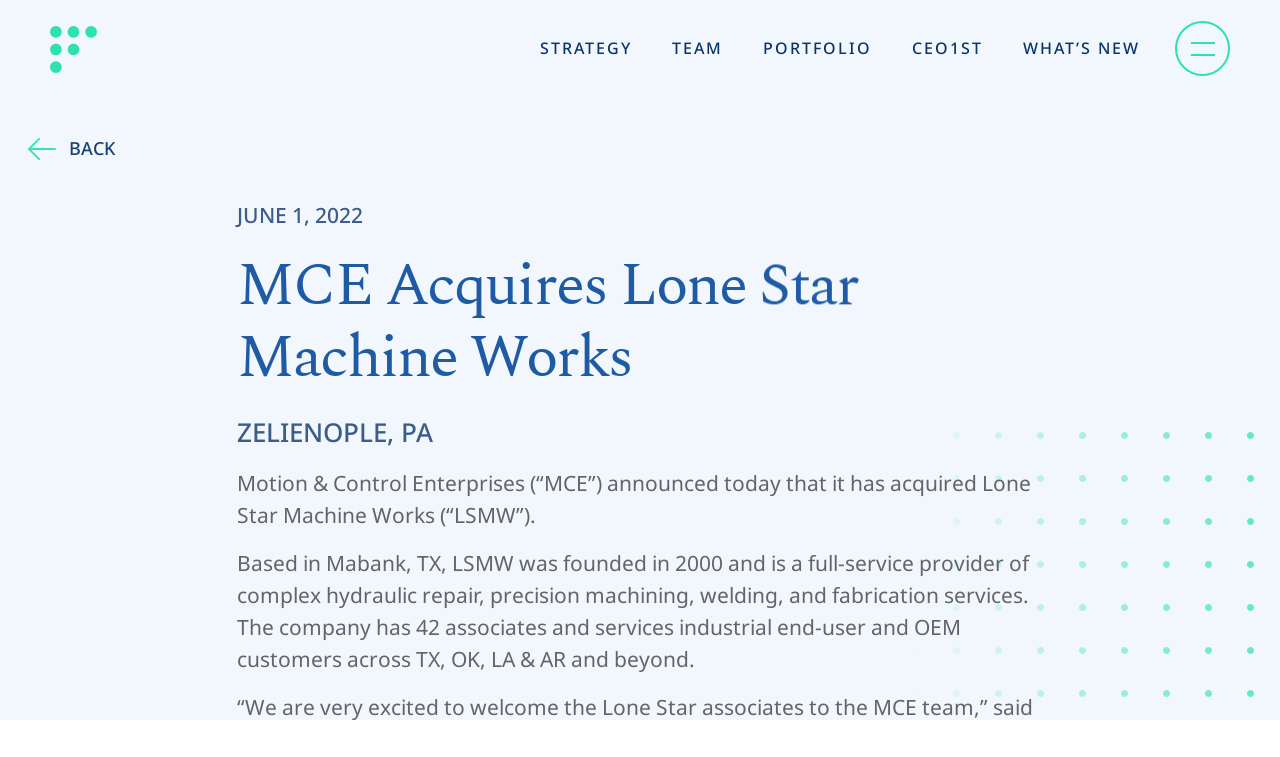

--- FILE ---
content_type: text/html; charset=UTF-8
request_url: https://frontenac.com/mceacquireslonestarmachineworks/
body_size: 10753
content:
<!doctype html>
<html lang="en-US" class="no-js">
<head> <script type="text/javascript">
/* <![CDATA[ */
var gform;gform||(document.addEventListener("gform_main_scripts_loaded",function(){gform.scriptsLoaded=!0}),document.addEventListener("gform/theme/scripts_loaded",function(){gform.themeScriptsLoaded=!0}),window.addEventListener("DOMContentLoaded",function(){gform.domLoaded=!0}),gform={domLoaded:!1,scriptsLoaded:!1,themeScriptsLoaded:!1,isFormEditor:()=>"function"==typeof InitializeEditor,callIfLoaded:function(o){return!(!gform.domLoaded||!gform.scriptsLoaded||!gform.themeScriptsLoaded&&!gform.isFormEditor()||(gform.isFormEditor()&&console.warn("The use of gform.initializeOnLoaded() is deprecated in the form editor context and will be removed in Gravity Forms 3.1."),o(),0))},initializeOnLoaded:function(o){gform.callIfLoaded(o)||(document.addEventListener("gform_main_scripts_loaded",()=>{gform.scriptsLoaded=!0,gform.callIfLoaded(o)}),document.addEventListener("gform/theme/scripts_loaded",()=>{gform.themeScriptsLoaded=!0,gform.callIfLoaded(o)}),window.addEventListener("DOMContentLoaded",()=>{gform.domLoaded=!0,gform.callIfLoaded(o)}))},hooks:{action:{},filter:{}},addAction:function(o,r,e,t){gform.addHook("action",o,r,e,t)},addFilter:function(o,r,e,t){gform.addHook("filter",o,r,e,t)},doAction:function(o){gform.doHook("action",o,arguments)},applyFilters:function(o){return gform.doHook("filter",o,arguments)},removeAction:function(o,r){gform.removeHook("action",o,r)},removeFilter:function(o,r,e){gform.removeHook("filter",o,r,e)},addHook:function(o,r,e,t,n){null==gform.hooks[o][r]&&(gform.hooks[o][r]=[]);var d=gform.hooks[o][r];null==n&&(n=r+"_"+d.length),gform.hooks[o][r].push({tag:n,callable:e,priority:t=null==t?10:t})},doHook:function(r,o,e){var t;if(e=Array.prototype.slice.call(e,1),null!=gform.hooks[r][o]&&((o=gform.hooks[r][o]).sort(function(o,r){return o.priority-r.priority}),o.forEach(function(o){"function"!=typeof(t=o.callable)&&(t=window[t]),"action"==r?t.apply(null,e):e[0]=t.apply(null,e)})),"filter"==r)return e[0]},removeHook:function(o,r,t,n){var e;null!=gform.hooks[o][r]&&(e=(e=gform.hooks[o][r]).filter(function(o,r,e){return!!(null!=n&&n!=o.tag||null!=t&&t!=o.priority)}),gform.hooks[o][r]=e)}});
/* ]]> */
</script>

	<meta charset="UTF-8" />
	
	
	<!-- dns prefetch -->
	<link href="//www.google-analytics.com" rel="dns-prefetch">
	
	<!-- Meta -->
	<meta http-equiv="X-UA-Compatible" content="IE=edge,chrome=1">
	<meta name="viewport" content="width=device-width,initial-scale=1.0">
	
	<!-- icons -->
	<link rel="shortcut icon" href="https://frontenac.com/wp-content/themes/frontenac/assets/img/favicon.ico">
	<link rel="apple-touch-icon" href="https://frontenac.com/wp-content/themes/frontenac/assets/img/touch.png">

		<!-- Google Tag Manager -->
<script>(function(w,d,s,l,i){w[l]=w[l]||[];w[l].push({'gtm.start':
new Date().getTime(),event:'gtm.js'});var f=d.getElementsByTagName(s)[0],
j=d.createElement(s),dl=l!='dataLayer'?'&l='+l:'';j.async=true;j.src=
'https://www.googletagmanager.com/gtm.js?id='+i+dl;f.parentNode.insertBefore(j,f);
})(window,document,'script','dataLayer','GTM-NVR3WZT');</script>
<!-- End Google Tag Manager -->		

	<meta name='robots' content='index, follow, max-image-preview:large, max-snippet:-1, max-video-preview:-1' />
	<style>img:is([sizes="auto" i], [sizes^="auto," i]) { contain-intrinsic-size: 3000px 1500px }</style>
	<script data-minify="1" id="cookieyes" type="text/javascript" src="https://frontenac.com/wp-content/cache/min/1/client_data/11830c5e698ca0413df5946ff2ca31f3/script.js?ver=1769101577" data-rocket-defer defer></script><style type="text/css">.no-fouc {display: none;}</style><script type="text/javascript">document.documentElement.className = "no-fouc";</script>
	<!-- This site is optimized with the Yoast SEO plugin v26.6 - https://yoast.com/wordpress/plugins/seo/ -->
	<title>MCE Acquires Lone Star Machine Works - Frontenac</title>
<link crossorigin data-rocket-preconnect href="https://www.googletagmanager.com" rel="preconnect">
<link crossorigin data-rocket-preconnect href="https://js.zi-scripts.com" rel="preconnect">
	<meta name="description" content="Zelienople, PA Motion &amp; Control Enterprises (“MCE”) announced today that it has acquired Lone Star Machine Works (“LSMW”). Based in Mabank, TX, LSMW" />
	<link rel="canonical" href="https://frontenac.com/mceacquireslonestarmachineworks/" />
	<meta property="og:locale" content="en_US" />
	<meta property="og:type" content="article" />
	<meta property="og:title" content="MCE Acquires Lone Star Machine Works - Frontenac" />
	<meta property="og:description" content="Zelienople, PA Motion &amp; Control Enterprises (“MCE”) announced today that it has acquired Lone Star Machine Works (“LSMW”). Based in Mabank, TX, LSMW" />
	<meta property="og:url" content="https://frontenac.com/mceacquireslonestarmachineworks/" />
	<meta property="og:site_name" content="Frontenac" />
	<meta property="article:published_time" content="2022-06-01T04:00:00+00:00" />
	<meta property="article:modified_time" content="2022-12-16T17:04:28+00:00" />
	<meta property="og:image" content="https://frontenac.com/wp-content/uploads/MCE.png" />
	<meta property="og:image:width" content="664" />
	<meta property="og:image:height" content="260" />
	<meta property="og:image:type" content="image/png" />
	<meta name="author" content="Sean Hennessy" />
	<meta name="twitter:card" content="summary_large_image" />
	<script type="application/ld+json" class="yoast-schema-graph">{"@context":"https://schema.org","@graph":[{"@type":"Article","@id":"https://frontenac.com/mceacquireslonestarmachineworks/#article","isPartOf":{"@id":"https://frontenac.com/mceacquireslonestarmachineworks/"},"author":{"name":"Sean Hennessy","@id":"https://frontenac.com/#/schema/person/3fb1d49b85fc69e82fd18e2c755f746b"},"headline":"MCE Acquires Lone Star Machine Works","datePublished":"2022-06-01T04:00:00+00:00","dateModified":"2022-12-16T17:04:28+00:00","mainEntityOfPage":{"@id":"https://frontenac.com/mceacquireslonestarmachineworks/"},"wordCount":326,"commentCount":0,"publisher":{"@id":"https://frontenac.com/#organization"},"image":{"@id":"https://frontenac.com/mceacquireslonestarmachineworks/#primaryimage"},"thumbnailUrl":"https://frontenac.com/wp-content/uploads/MCE.png","articleSection":["Press"],"inLanguage":"en-US","potentialAction":[{"@type":"CommentAction","name":"Comment","target":["https://frontenac.com/mceacquireslonestarmachineworks/#respond"]}]},{"@type":"WebPage","@id":"https://frontenac.com/mceacquireslonestarmachineworks/","url":"https://frontenac.com/mceacquireslonestarmachineworks/","name":"MCE Acquires Lone Star Machine Works - Frontenac","isPartOf":{"@id":"https://frontenac.com/#website"},"primaryImageOfPage":{"@id":"https://frontenac.com/mceacquireslonestarmachineworks/#primaryimage"},"image":{"@id":"https://frontenac.com/mceacquireslonestarmachineworks/#primaryimage"},"thumbnailUrl":"https://frontenac.com/wp-content/uploads/MCE.png","datePublished":"2022-06-01T04:00:00+00:00","dateModified":"2022-12-16T17:04:28+00:00","description":"Zelienople, PA Motion &amp; Control Enterprises (“MCE”) announced today that it has acquired Lone Star Machine Works (“LSMW”). Based in Mabank, TX, LSMW","breadcrumb":{"@id":"https://frontenac.com/mceacquireslonestarmachineworks/#breadcrumb"},"inLanguage":"en-US","potentialAction":[{"@type":"ReadAction","target":["https://frontenac.com/mceacquireslonestarmachineworks/"]}]},{"@type":"ImageObject","inLanguage":"en-US","@id":"https://frontenac.com/mceacquireslonestarmachineworks/#primaryimage","url":"https://frontenac.com/wp-content/uploads/MCE.png","contentUrl":"https://frontenac.com/wp-content/uploads/MCE.png","width":664,"height":260,"caption":"MCE logo"},{"@type":"BreadcrumbList","@id":"https://frontenac.com/mceacquireslonestarmachineworks/#breadcrumb","itemListElement":[{"@type":"ListItem","position":1,"name":"Home","item":"https://frontenac.com/"},{"@type":"ListItem","position":2,"name":"MCE Acquires Lone Star Machine Works"}]},{"@type":"WebSite","@id":"https://frontenac.com/#website","url":"https://frontenac.com/","name":"Frontenac Company","description":"","publisher":{"@id":"https://frontenac.com/#organization"},"alternateName":"Frontenac","potentialAction":[{"@type":"SearchAction","target":{"@type":"EntryPoint","urlTemplate":"https://frontenac.com/?s={search_term_string}"},"query-input":{"@type":"PropertyValueSpecification","valueRequired":true,"valueName":"search_term_string"}}],"inLanguage":"en-US"},{"@type":"Organization","@id":"https://frontenac.com/#organization","name":"Frontenac Company","alternateName":"Frontenac","url":"https://frontenac.com/","logo":{"@type":"ImageObject","inLanguage":"en-US","@id":"https://frontenac.com/#/schema/logo/image/","url":"https://frontenac.com/wp-content/uploads/frontenac-default-logo.png","contentUrl":"https://frontenac.com/wp-content/uploads/frontenac-default-logo.png","width":400,"height":400,"caption":"Frontenac Company"},"image":{"@id":"https://frontenac.com/#/schema/logo/image/"},"sameAs":["https://www.linkedin.com/company/frontenac/"]},{"@type":"Person","@id":"https://frontenac.com/#/schema/person/3fb1d49b85fc69e82fd18e2c755f746b","name":"Sean Hennessy","image":{"@type":"ImageObject","inLanguage":"en-US","@id":"https://frontenac.com/#/schema/person/image/","url":"https://secure.gravatar.com/avatar/b7ded2369e8fd15238689aabf1eda905e64d0509a80fe5be0b43af74d56db360?s=96&d=mm&r=g","contentUrl":"https://secure.gravatar.com/avatar/b7ded2369e8fd15238689aabf1eda905e64d0509a80fe5be0b43af74d56db360?s=96&d=mm&r=g","caption":"Sean Hennessy"}}]}</script>
	<!-- / Yoast SEO plugin. -->



<style id='classic-theme-styles-inline-css' type='text/css'>
/*! This file is auto-generated */
.wp-block-button__link{color:#fff;background-color:#32373c;border-radius:9999px;box-shadow:none;text-decoration:none;padding:calc(.667em + 2px) calc(1.333em + 2px);font-size:1.125em}.wp-block-file__button{background:#32373c;color:#fff;text-decoration:none}
</style>
<link data-minify="1" rel="stylesheet" href="https://frontenac.com/wp-content/cache/min/1/wp-content/themes/frontenac/assets/css/fonts.min.css?ver=1769101577">
<link data-minify="1" rel="stylesheet" href="https://frontenac.com/wp-content/cache/min/1/wp-content/themes/frontenac/assets/css/style.min.css?ver=1769101577">
		<style type="text/css" id="wp-custom-css">
			.single-post .disclaimer {
	font-size: 14px;
	line-height: 1.8;
}

.single .post-content .has-text-align-center {
	text-align: center!important;
}

.max-caption-width {
	max-width: 300px!important;
}

.single h2 {
	line-height: 1.3!important;
}

.single .img-padding {
	padding: 15px;
}
.yir-heading {
		position: relative;
    top: 15px;
	}
@media screen and (min-width: 1660px) {
  .yir-heading {
		padding-top: 75px!important;
	}
	.yir-heading-first {
		position: relative;
    top: 40px;
	}
}

@media screen and (max-width: 1540px) {
  .single .alignright {
		float: none!important;
		margin-left: 0!important;
	}
}

.postid-2674 .wp-block-columns {
	margin-bottom: 0!important;
}
.postid-2674 .wp-block-image {
	margin-bottom: 0!important;
}
.postid-2674 .wp-block-column {
	margin-bottom: 0!important;
}
.add-margin-bottom {
	margin-bottom: 20px!important;
}
.postid-2674 .wp-block-image.add-margin-bottom {
		margin-bottom: 40px!important;
}

@media screen and (min-width: 1024px) {
.page-template-template-strategy .strategy-approach .section-spacing {
	padding-bottom: 80px;
}
.page-template-template-strategy .strategy-approach .resources-section.section-spacing {
	padding-bottom: 0!important;
	margin-bottom: -16px
}

.page-template-template-strategy .strategy-approach {
	padding-top: 120px;
}
}
.single-post .content h2 {
	padding:20px 0!important;
}
.single-post .content h2:first-child {
	padding:0 0 10px 0!important;
}

.single-post .content .wp-block-image {
	margin: 15px 0!important;
}

.postid-2674 .content .wp-block-image {
	margin: 40px 0!important;
}

.postid-2674 .content .wp-block-columns .wp-block-column .wp-block-image {
	margin: 0px 0!important;
}

.postid-5034 .flex-hero-year-contain .hero-text-box {
	padding-top:62px !important;
}

.single-case-study .case-disclaimer-text {
	margin-top:50px !important;
}		</style>
		<noscript><style id="rocket-lazyload-nojs-css">.rll-youtube-player, [data-lazy-src]{display:none !important;}</style></noscript>
<meta name="generator" content="WP Rocket 3.20.0.3" data-wpr-features="wpr_defer_js wpr_minify_js wpr_lazyload_images wpr_lazyload_iframes wpr_preconnect_external_domains wpr_minify_css wpr_desktop" /></head>
<body class="wp-singular post-template-default single single-post postid-592 single-format-standard wp-theme-frontenac">

	<!-- Canvas Wrapper -->
	<div  class="canvas-wrapper">
		<div  class="barba-progress"></div>

		<!-- Header -->
		<header  id="masthead" class="site-header" role="banner">

			<a class="skip-main" href="#main-content">Skip to Main Content</a>

			<!-- Wrapper -->
			<div  class="wrapper grid-container">
				<div class="grid-x">

					<div class="cell small-6 xmedium-2">
						<div class="logo">
							<a href="https://frontenac.com/" rel="home"><img src="data:image/svg+xml,%3Csvg%20xmlns='http://www.w3.org/2000/svg'%20viewBox='0%200%200%200'%3E%3C/svg%3E" alt="Frontenac" data-lazy-src="https://frontenac.com/wp-content/themes/frontenac/assets/img/Condensed.svg"><noscript><img src="https://frontenac.com/wp-content/themes/frontenac/assets/img/Condensed.svg" alt="Frontenac"></noscript></a>
						</div>
					</div>
					<div class="cell show-for-xmedium medium-auto main-menu-container">
						<ul class="menu-header no-bullet"><li id="menu-item-25" class="menu-item menu-item-type-post_type menu-item-object-page menu-item-25"><a href="https://frontenac.com/strategy/">Strategy</a></li>
<li id="menu-item-24" class="menu-item menu-item-type-post_type menu-item-object-page menu-item-24"><a href="https://frontenac.com/team/">Team</a></li>
<li id="menu-item-23" class="menu-item menu-item-type-post_type menu-item-object-page menu-item-23"><a href="https://frontenac.com/portfolios/">Portfolio</a></li>
<li id="menu-item-1785" class="menu-item menu-item-type-post_type menu-item-object-page menu-item-1785"><a href="https://frontenac.com/ceo1st/">CEO1st</a></li>
<li id="menu-item-1787" class="menu-item menu-item-type-post_type menu-item-object-page menu-item-1787"><a href="https://frontenac.com/whats-new/">What&#8217;s New</a></li>
</ul>					</div>
					<div class="cell small-6 xmedium-shrink end">
						<nav class="mobile-navigation" role="navigation">
							<a data-takeover="nav_takeover" class="mobile-menu-icon no-barba toggle-takeover">
								<div class="burg"><span></span></div>
							</a>
						</nav>
					</div>

				</div>
			</div>
			<!-- /Wrapper -->

			<div id="nav_takeover" class="takeover takeover-slidedown">

				<div class="takeover-content">
					<div class="show-for-xmedium menu-dot-container">
							<img class="menu-dots" src="data:image/svg+xml,%3Csvg%20xmlns='http://www.w3.org/2000/svg'%20viewBox='0%200%200%200'%3E%3C/svg%3E" data-lazy-src="https://frontenac.com/wp-content/themes/frontenac/assets/img/menu-dots.svg"><noscript><img class="menu-dots" src="https://frontenac.com/wp-content/themes/frontenac/assets/img/menu-dots.svg"></noscript>
						</div>
					<div class="grid-container overflow-container">
						<div class="grid-x align-middle align-center">
							<div class="small-12 cell mobile-nav-container">
								<div class="menu-container">
									<div class="overflow-submenu-container show-for-xmedium">
										<ul class="overflow-submenu no-bullet"><li id="menu-item-1790" class="menu-item menu-item-type-post_type menu-item-object-page menu-item-1790"><a href="https://frontenac.com/consumer-industry-private-equity/">Consumer</a></li>
<li id="menu-item-1792" class="menu-item menu-item-type-post_type menu-item-object-page menu-item-1792"><a href="https://frontenac.com/services-sector-private-equity/">Services</a></li>
<li id="menu-item-1791" class="menu-item menu-item-type-post_type menu-item-object-page menu-item-1791"><a href="https://frontenac.com/industrial-sector-private-equity/">Industrial</a></li>
</ul>				
									</div>
									<div class="overflow-menu-container hide-for-xmedium">
											<ul class="menu-overflow no-bullet"><li id="menu-item-1816" class="menu-item menu-item-type-post_type menu-item-object-page menu-item-1816"><a href="https://frontenac.com/strategy/">Strategy</a></li>
<li id="menu-item-1814" class="menu-item menu-item-type-post_type menu-item-object-page menu-item-1814"><a href="https://frontenac.com/team/">Team</a></li>
<li id="menu-item-1813" class="menu-item menu-item-type-post_type menu-item-object-page menu-item-1813"><a href="https://frontenac.com/portfolios/">Portfolio</a></li>
<li id="menu-item-1810" class="menu-item menu-item-type-post_type menu-item-object-page menu-item-1810"><a href="https://frontenac.com/ceo1st/">CEO1st</a></li>
<li id="menu-item-1812" class="menu-item menu-item-type-post_type menu-item-object-page menu-item-1812"><a href="https://frontenac.com/whats-new/">What&#8217;s New</a></li>
<li id="menu-item-1809" class="menu-item menu-item-type-post_type menu-item-object-page menu-item-1809"><a href="https://frontenac.com/consumer-industry-private-equity/">Consumer</a></li>
<li id="menu-item-1808" class="menu-item menu-item-type-post_type menu-item-object-page menu-item-1808"><a href="https://frontenac.com/industrial-sector-private-equity/">Industrial</a></li>
<li id="menu-item-1815" class="menu-item menu-item-type-post_type menu-item-object-page menu-item-1815"><a href="https://frontenac.com/services-sector-private-equity/">Services</a></li>
<li id="menu-item-1811" class="menu-item menu-item-type-post_type menu-item-object-page menu-item-1811"><a href="https://frontenac.com/contact-us/">Contact Us</a></li>
</ul>		
									</div>
								
									<div class="overflow-menu-container show-for-xmedium">
										<ul class="menu-overflow no-bullet"><li id="menu-item-1807" class="menu-item menu-item-type-post_type menu-item-object-page menu-item-1807"><a href="https://frontenac.com/contact-us/">Contact Us</a></li>
</ul>	
									</div>
								</div>
							</div>
						</div>
						<div class="overflow-logo show-for-xmedium">
							<a href="/"><img src="data:image/svg+xml,%3Csvg%20xmlns='http://www.w3.org/2000/svg'%20viewBox='0%200%200%200'%3E%3C/svg%3E" alt="Frontenac" data-lazy-src="https://frontenac.com/wp-content/themes/frontenac/assets/img/Frontenac.svg"><noscript><img src="https://frontenac.com/wp-content/themes/frontenac/assets/img/Frontenac.svg" alt="Frontenac"></noscript></a>
						</div>
						
						<div class="copy-policy">
							<ul>
								<li>Copyright © 2026</li>
								<li><span></span></li>
								<li><a href="/privacy-policy">Privacy Policy</a></li>
							</ul>
						</div>
					</div>
				</div>
				
			</div>

		</header>
		<!-- /Header -->

		<!-- barba -->
		<div  id="barba-wrapper" data-barba="wrapper"><div  data-barba="container" data-barba-namespace="post" class="barba-container" id="no-barba">
			<div id="body" data-classes="wp-singular post-template-default single single-post postid-592 single-format-standard wp-theme-frontenac" data-edit-label="" data-edit-href=""></div><!-- wp body classes -->			

			<div class="wrapper" id="content">




<main role="main">
	
				<section class="post-content thought">
			<img class="post-dots animate fadeIn show-for-large" data-animate-delay="0.4s" src="data:image/svg+xml,%3Csvg%20xmlns='http://www.w3.org/2000/svg'%20viewBox='0%200%200%200'%3E%3C/svg%3E" data-lazy-src="https://frontenac.com/wp-content/themes/frontenac/assets/img/post-dots.svg"><noscript><img class="post-dots animate fadeIn show-for-large" data-animate-delay="0.4s" src="https://frontenac.com/wp-content/themes/frontenac/assets/img/post-dots.svg"></noscript>
			<div class="grid-container">
				<div class="grid-x grid-padding-x">
					<div class="cell small-12 large-10 btn-container animate fadeInLeft" data-animate-delay="0.3s">
						<a href="https://frontenac.com/thoughts/#list" class="back-btn fadeInLeft" data-animate-delay="0.3s"><img src="data:image/svg+xml,%3Csvg%20xmlns='http://www.w3.org/2000/svg'%20viewBox='0%200%200%200'%3E%3C/svg%3E" data-lazy-src="https://frontenac.com/wp-content/themes/frontenac/assets/img/left-arrow.svg"><noscript><img src="https://frontenac.com/wp-content/themes/frontenac/assets/img/left-arrow.svg"></noscript>Back</a>
					</div>
					<div class="content cell small-12 xmedium-10 xmedium-offset-1 large-8 large-offset-2 large-offset-1">
						<div class="date animate fadeIn" data-animate-delay="0.5s">June 1, 2022</div>
						<h1 class="heading h1 animate fadeInUp" data-animate-delay="0.4s">MCE Acquires Lone Star Machine Works</h1>
						<div class="animate fadeIn" data-animate-delay="0.5s">
<h2 class="wp-block-heading">Zelienople, PA</h2>


<p style="text-align: justify;"> Motion &amp; Control Enterprises (“MCE”) announced today that it has acquired Lone Star Machine Works (“LSMW”).</p>
<p style="text-align: justify;">Based in Mabank, TX, LSMW was founded in 2000 and is a full-service provider of complex hydraulic repair, precision machining, welding, and fabrication services. The company has 42 associates and services industrial end-user and OEM customers across TX, OK, LA &amp; AR and beyond.</p>
<p style="text-align: justify;">“We are very excited to welcome the Lone Star associates to the MCE team,” said Charles Hale, Chairman &amp; CEO of MCE. Hale noted that “LSMW’s hydraulic repair capabilities are critically important for today’s customer and are consistent with our strategy of being a full-lifecycle provider of highly-engineered products and services. Lone Star is an industry-leading provider of hydraulic repair services, and the strategic combination of our businesses will be positive for our customers and employees.”</p>
<p style="text-align: justify;">Mikel Payne, LSMW owner, commented “This combination will allow us to accelerate the expansion of our served geography and capabilities utilizing the resources and support provided by MCE. This is a great outcome for our associates and customers.”</p>
<h2 style="text-align: justify;">About MCE</h2>
<p style="text-align: justify;">Founded in 1951, MCE is a supplier of technical fluid power, automation, flow control, compressed air and lubrication products, services and solutions. The company services more than 15,000 MRO and OEM customers from 27 facilities across the Great Lakes, upper Midwest, Southwest and beyond. For more information, please visit <a href="http://www.mceautomation.com/">mceautomation.com</a>.</p>
<h2 style="text-align: justify;">About Frontenac</h2>
<p style="text-align: justify;">Frontenac is a Chicago-based private equity firm. The firm focuses on investing in lower middle market buyout transactions in the consumer, industrial, and services industries. Frontenac works in partnership with established operating leaders, through an executive-centric approach called CEO1ST, which seeks to identify, acquire, and build market-leading companies through transformational acquisitions and operational excellence. Over the last 50+ years, Frontenac has built a leading franchise working with over 275 owners of mid-sized businesses as they address complex transition issues of liquidity, management enhancement, and growth planning. For more information, please visit <a href="http://www.frontenac.com/">frontenac.com</a>.</p></div>
					</div>
					

				</div>
			</div>
			<div class="grid-container">
				<div class="grid-x single-nav">

					

										
						<div class="cell small-6 previous team-nav animate fadeIn" data-animate-delay="0.3s"><a href="https://frontenac.com/ibexengineeringjoinsthemotionsolutionsfamily/"><img src="data:image/svg+xml,%3Csvg%20xmlns='http://www.w3.org/2000/svg'%20viewBox='0%200%200%200'%3E%3C/svg%3E" data-lazy-src="https://frontenac.com/wp-content/themes/frontenac/assets/img/right-arrow-links.svg"><noscript><img src="https://frontenac.com/wp-content/themes/frontenac/assets/img/right-arrow-links.svg"></noscript>Previous</a></div>
					
										
						<div class="cell small-6 next team-nav animate fadeInRight" data-animate-delay="0.4s"><a href="https://frontenac.com/walterflorencediscussesexecutivepartnershipswithmiddlemarketgrowth/">Next<img src="data:image/svg+xml,%3Csvg%20xmlns='http://www.w3.org/2000/svg'%20viewBox='0%200%200%200'%3E%3C/svg%3E" data-lazy-src="https://frontenac.com/wp-content/themes/frontenac/assets/img/right-arrow-links.svg"><noscript><img src="https://frontenac.com/wp-content/themes/frontenac/assets/img/right-arrow-links.svg"></noscript></a></div>
									</div>
			</div>
		</section>

	

</main>

	</div>
	<!-- /Wrapper -->

	
	</div></div>
	<!-- /barba Container/Wrapper -->

	<!-- Footer -->
	<footer class="site-footer">
		<div class="grid-container">
			<div class="grid-x">
				<div class="cell small-6 medium-4">
					<div class="footer-menu-container">
						<ul class="menu-footer no-bullet"><li id="menu-item-31" class="menu-item menu-item-type-post_type menu-item-object-page menu-item-31"><a href="https://frontenac.com/strategy/">Strategy</a></li>
<li id="menu-item-30" class="menu-item menu-item-type-post_type menu-item-object-page menu-item-30"><a href="https://frontenac.com/team/">Team</a></li>
<li id="menu-item-29" class="menu-item menu-item-type-post_type menu-item-object-page menu-item-29"><a href="https://frontenac.com/portfolios/">Portfolio</a></li>
<li id="menu-item-28" class="menu-item menu-item-type-post_type menu-item-object-page menu-item-28"><a href="https://frontenac.com/whats-new/">News</a></li>
<li id="menu-item-26" class="menu-item menu-item-type-post_type menu-item-object-page menu-item-26"><a href="https://frontenac.com/ceo1st/">CEO1ST</a></li>
<li id="menu-item-27" class="menu-item menu-item-type-post_type menu-item-object-page menu-item-27"><a href="https://frontenac.com/contact-us/">Contact</a></li>
</ul>	
					</div>
					
				</div>
				<div class="cell small-6 medium-8 right">
					<div class="footer-logo">
						<a href="/"><img src="data:image/svg+xml,%3Csvg%20xmlns='http://www.w3.org/2000/svg'%20viewBox='0%200%200%200'%3E%3C/svg%3E" alt="Frontenac" data-lazy-src="https://frontenac.com/wp-content/themes/frontenac/assets/img/Frontenac-dark.svg"><noscript><img src="https://frontenac.com/wp-content/themes/frontenac/assets/img/Frontenac-dark.svg" alt="Frontenac"></noscript></a>
					</div>
					
					<div class="footer-submenu-container">
						<ul class="footer-submenu no-bullet"><li id="menu-item-910" class="menu-item menu-item-type-post_type menu-item-object-page menu-item-910"><a href="https://frontenac.com/consumer-industry-private-equity/">Consumer</a></li>
<li id="menu-item-909" class="menu-item menu-item-type-post_type menu-item-object-page menu-item-909"><a href="https://frontenac.com/industrial-sector-private-equity/">Industrial</a></li>
<li id="menu-item-911" class="menu-item menu-item-type-post_type menu-item-object-page menu-item-911"><a href="https://frontenac.com/services-sector-private-equity/">Services</a></li>
</ul>					</div>
					<div class="footer-socials hide-for-xmedium">
						<a target="_blank" href="https://www.linkedin.com/company/frontenac"><img src="data:image/svg+xml,%3Csvg%20xmlns='http://www.w3.org/2000/svg'%20viewBox='0%200%200%200'%3E%3C/svg%3E" data-lazy-src="https://frontenac.com/wp-content/themes/frontenac/assets/img/linkedin.svg"><noscript><img src="https://frontenac.com/wp-content/themes/frontenac/assets/img/linkedin.svg"></noscript></a>
					</div>
					<div class="footer-copy-policy show-for-xmedium">
						<ul>
							<li>Copyright © 2026</li>
							<li><span></span></li>
							<li><a href="/privacy-policy">Privacy Policy</a></li>
								<li><span></span></li>
							<li><a href="/regulatory-disclaimers">Regulatory Disclaimers</a></li>
							<li><div class="footer-socials">
						<a target="_blank" href="https://www.linkedin.com/company/frontenac"><img src="data:image/svg+xml,%3Csvg%20xmlns='http://www.w3.org/2000/svg'%20viewBox='0%200%200%200'%3E%3C/svg%3E" data-lazy-src="https://frontenac.com/wp-content/themes/frontenac/assets/img/linkedin.svg"><noscript><img src="https://frontenac.com/wp-content/themes/frontenac/assets/img/linkedin.svg"></noscript></a>
					</div></li>
						</ul>
					</div>
				</div>
				<div class="cell small-12 footer-copy-policy desktop hide-for-xmedium">
						<ul>
							<li>Copyright © 2026</li>
							<li><span></span></li>
							<li><a href="/privacy-policy">Privacy Policy</a></li>
							<li><span></span></li>
							<li><a href="/regulatory-disclaimers">Regulatory Disclaimers</a></li>
						</ul>
					</div>
					<div class="cell small-12 footer-copy-policy mobile">
						<div class="copy">Copyright © 2026</div>
						<ul>
							<li><a href="/privacy-policy">Privacy Policy</a></li>
							<li><span></span></li>
							<li><a href="/regulatory-disclaimers">Regulatory Disclaimers</a></li>
						</ul>
					</div>
			</div>
		</div>
	</footer>
	<!-- /Footer -->

</div>
<!-- /Canvas Wrapper -->

<script type="speculationrules">
{"prefetch":[{"source":"document","where":{"and":[{"href_matches":"\/*"},{"not":{"href_matches":["\/wp-*.php","\/wp-admin\/*","\/wp-content\/uploads\/*","\/wp-content\/*","\/wp-content\/plugins\/*","\/wp-content\/themes\/frontenac\/*","\/*\\?(.+)"]}},{"not":{"selector_matches":"a[rel~=\"nofollow\"]"}},{"not":{"selector_matches":".no-prefetch, .no-prefetch a"}}]},"eagerness":"conservative"}]}
</script>
<link data-minify="1" rel="stylesheet" href="https://frontenac.com/wp-content/cache/min/1/wp-content/plugins/gravityforms/assets/css/dist/basic.min.css?ver=1769101577">
<link rel="stylesheet" href="https://frontenac.com/wp-content/plugins/gravityforms/assets/css/dist/theme-components.min.css">
<link rel="stylesheet" href="https://frontenac.com/wp-content/plugins/gravityforms/assets/css/dist/theme.min.css">
<script type="text/javascript" src="https://frontenac.com/wp-includes/js/comment-reply.min.js" id="comment-reply-js" async="async" data-wp-strategy="async"></script>
<script type="text/javascript" src="https://frontenac.com/wp-content/themes/frontenac/assets/js/vendor/jquery.min.js" id="jquery-js" data-rocket-defer defer></script>
<script type="text/javascript" src="https://frontenac.com/wp-content/themes/frontenac/assets/js/app-init.min.js?1669065744" id="theme-app-init-min-js" data-rocket-defer defer></script>
<script type="text/javascript" src="https://frontenac.com/wp-content/themes/frontenac/assets/js/app.min.js?1740667254" id="theme-app-min-js" data-rocket-defer defer></script>
<script type="text/javascript" id="ajax-load-more-js-extra">
/* <![CDATA[ */
var alm_localize = {"pluginurl":"https:\/\/frontenac.com\/wp-content\/plugins\/ajax-load-more","version":"7.6.2","adminurl":"https:\/\/frontenac.com\/wp-admin\/","ajaxurl":"https:\/\/frontenac.com\/wp-admin\/admin-ajax.php","alm_nonce":"18e9b25dc8","rest_api_url":"","rest_api":"https:\/\/frontenac.com\/wp-json\/","rest_nonce":"731298dd58","trailing_slash":"true","is_front_page":"false","retain_querystring":"1","speed":"250","results_text":"Viewing {post_count} of {total_posts} results.","no_results_text":"No results found.","alm_debug":"","a11y_focus":"1","site_title":"Frontenac","site_tagline":"","button_label":"Load More"};
/* ]]> */
</script>
<script type="text/javascript" src="https://frontenac.com/wp-content/plugins/ajax-load-more/build/frontend/ajax-load-more.min.js" id="ajax-load-more-js" data-rocket-defer defer></script>
<script type="text/javascript" src="https://frontenac.com/wp-includes/js/dist/dom-ready.min.js" id="wp-dom-ready-js" data-rocket-defer defer></script>
<script type="text/javascript" src="https://frontenac.com/wp-includes/js/dist/hooks.min.js" id="wp-hooks-js"></script>
<script type="text/javascript" src="https://frontenac.com/wp-includes/js/dist/i18n.min.js" id="wp-i18n-js"></script>
<script type="text/javascript" id="wp-i18n-js-after">
/* <![CDATA[ */
wp.i18n.setLocaleData( { "text direction\u0004ltr": [ "ltr" ] } );
/* ]]> */
</script>
<script type="text/javascript" src="https://frontenac.com/wp-includes/js/dist/a11y.min.js" id="wp-a11y-js" data-rocket-defer defer></script>
<script type="text/javascript" defer='defer' src="https://frontenac.com/wp-content/plugins/gravityforms/js/jquery.json.min.js" id="gform_json-js"></script>
<script type="text/javascript" id="gform_gravityforms-js-extra">
/* <![CDATA[ */
var gform_i18n = {"datepicker":{"days":{"monday":"Mo","tuesday":"Tu","wednesday":"We","thursday":"Th","friday":"Fr","saturday":"Sa","sunday":"Su"},"months":{"january":"January","february":"February","march":"March","april":"April","may":"May","june":"June","july":"July","august":"August","september":"September","october":"October","november":"November","december":"December"},"firstDay":1,"iconText":"Select date"}};
var gf_legacy_multi = [];
var gform_gravityforms = {"strings":{"invalid_file_extension":"This type of file is not allowed. Must be one of the following:","delete_file":"Delete this file","in_progress":"in progress","file_exceeds_limit":"File exceeds size limit","illegal_extension":"This type of file is not allowed.","max_reached":"Maximum number of files reached","unknown_error":"There was a problem while saving the file on the server","currently_uploading":"Please wait for the uploading to complete","cancel":"Cancel","cancel_upload":"Cancel this upload","cancelled":"Cancelled","error":"Error","message":"Message"},"vars":{"images_url":"https:\/\/frontenac.com\/wp-content\/plugins\/gravityforms\/images"}};
var gf_global = {"gf_currency_config":{"name":"U.S. Dollar","symbol_left":"$","symbol_right":"","symbol_padding":"","thousand_separator":",","decimal_separator":".","decimals":2,"code":"USD"},"base_url":"https:\/\/frontenac.com\/wp-content\/plugins\/gravityforms","number_formats":[],"spinnerUrl":"https:\/\/frontenac.com\/wp-content\/plugins\/gravityforms\/images\/spinner.svg","version_hash":"41c52cfc6aab917cbc42e970528bfcde","strings":{"newRowAdded":"New row added.","rowRemoved":"Row removed","formSaved":"The form has been saved.  The content contains the link to return and complete the form."}};
var gf_global = {"gf_currency_config":{"name":"U.S. Dollar","symbol_left":"$","symbol_right":"","symbol_padding":"","thousand_separator":",","decimal_separator":".","decimals":2,"code":"USD"},"base_url":"https:\/\/frontenac.com\/wp-content\/plugins\/gravityforms","number_formats":[],"spinnerUrl":"https:\/\/frontenac.com\/wp-content\/plugins\/gravityforms\/images\/spinner.svg","version_hash":"41c52cfc6aab917cbc42e970528bfcde","strings":{"newRowAdded":"New row added.","rowRemoved":"Row removed","formSaved":"The form has been saved.  The content contains the link to return and complete the form."}};
/* ]]> */
</script>
<script type="text/javascript" defer='defer' src="https://frontenac.com/wp-content/plugins/gravityforms/js/gravityforms.min.js" id="gform_gravityforms-js"></script>
<script type="text/javascript" defer='defer' src="https://frontenac.com/wp-content/plugins/gravityforms/assets/js/dist/utils.min.js" id="gform_gravityforms_utils-js"></script>
<script type="text/javascript" defer='defer' src="https://frontenac.com/wp-content/plugins/gravityforms/assets/js/dist/vendor-theme.min.js" id="gform_gravityforms_theme_vendors-js"></script>
<script type="text/javascript" id="gform_gravityforms_theme-js-extra">
/* <![CDATA[ */
var gform_theme_config = {"common":{"form":{"honeypot":{"version_hash":"41c52cfc6aab917cbc42e970528bfcde"},"ajax":{"ajaxurl":"https:\/\/frontenac.com\/wp-admin\/admin-ajax.php","ajax_submission_nonce":"20798ca037","i18n":{"step_announcement":"Step %1$s of %2$s, %3$s","unknown_error":"There was an unknown error processing your request. Please try again."}}}},"hmr_dev":"","public_path":"https:\/\/frontenac.com\/wp-content\/plugins\/gravityforms\/assets\/js\/dist\/","config_nonce":"92ddb0c506"};
/* ]]> */
</script>
<script type="text/javascript" defer='defer' src="https://frontenac.com/wp-content/plugins/gravityforms/assets/js/dist/scripts-theme.min.js" id="gform_gravityforms_theme-js"></script>

<!--
       _                             
   _  | |                            
 _| |_| |__  _____                   
(_   _)  _ \| ___ |                  
  | |_| | | | ____|                  
   \__)_| |_|_____)_                 
    | |           | |                
  __| |_   _  ____| |  _ _____ ____  
 / _  | | | |/ ___) |_/ |____ |  _ \ 
( (_| | |_| | |   |  _ (/ ___ | | | |
 \____|____/|_|_  |_| \_)_____|_| |_|
 / _  |/ ___) _ \| | | |  _ \        
( (_| | |  | |_| | |_| | |_| |       
 \___ |_|   \___/|____/|  __(_)      
(_____|                |_|           
Build sites like this at the durkan group.
durkangroup.com/careers
-->
		<script type="text/javascript">
/* <![CDATA[ */
/*WP-Rocket Ignore DOMContentLoaded*/ gform.initializeOnLoaded( function() { jQuery(document).on('gform_post_render', function(event, formId, currentPage){if(formId == 1) {				gform.utils.addAsyncFilter('gform/submission/pre_submission', async (data) => {
				    const input = document.createElement('input');
				    input.type = 'hidden';
				    input.name = 'gf_zero_spam_key';
				    input.value = 'kjNLrWNpd2r9eZ6S1ejzPzlXzp3TA0adEboPnf61XY9H9gI0QR8BVmmRcVPF3HW5';
				    input.setAttribute('autocomplete', 'new-password');
				    data.form.appendChild(input);
				
				    return data;
				});} } );jQuery(document).on('gform_post_conditional_logic', function(event, formId, fields, isInit){} ) } ); 
/* ]]> */
</script>
<script type="text/javascript">
/* <![CDATA[ */
/*WP-Rocket Ignore DOMContentLoaded*/ gform.initializeOnLoaded( function() {jQuery(document).trigger("gform_pre_post_render", [{ formId: "1", currentPage: "1", abort: function() { this.preventDefault(); } }]);        if (event && event.defaultPrevented) {                return;        }        const gformWrapperDiv = document.getElementById( "gform_wrapper_1" );        if ( gformWrapperDiv ) {            const visibilitySpan = document.createElement( "span" );            visibilitySpan.id = "gform_visibility_test_1";            gformWrapperDiv.insertAdjacentElement( "afterend", visibilitySpan );        }        const visibilityTestDiv = document.getElementById( "gform_visibility_test_1" );        let postRenderFired = false;        function triggerPostRender() {            if ( postRenderFired ) {                return;            }            postRenderFired = true;            gform.core.triggerPostRenderEvents( 1, 1 );            if ( visibilityTestDiv ) {                visibilityTestDiv.parentNode.removeChild( visibilityTestDiv );            }        }        function debounce( func, wait, immediate ) {            var timeout;            return function() {                var context = this, args = arguments;                var later = function() {                    timeout = null;                    if ( !immediate ) func.apply( context, args );                };                var callNow = immediate && !timeout;                clearTimeout( timeout );                timeout = setTimeout( later, wait );                if ( callNow ) func.apply( context, args );            };        }        const debouncedTriggerPostRender = debounce( function() {            triggerPostRender();        }, 200 );        if ( visibilityTestDiv && visibilityTestDiv.offsetParent === null ) {            const observer = new MutationObserver( ( mutations ) => {                mutations.forEach( ( mutation ) => {                    if ( mutation.type === 'attributes' && visibilityTestDiv.offsetParent !== null ) {                        debouncedTriggerPostRender();                        observer.disconnect();                    }                });            });            observer.observe( document.body, {                attributes: true,                childList: false,                subtree: true,                attributeFilter: [ 'style', 'class' ],            });        } else {            triggerPostRender();        }    } ); 
/* ]]> */
</script>
<script type="text/javascript">
/* <![CDATA[ */
/*WP-Rocket Ignore DOMContentLoaded*/ gform.initializeOnLoaded( function() { jQuery(document).on('gform_post_render', function(event, formId, currentPage){if(formId == 2) {				gform.utils.addAsyncFilter('gform/submission/pre_submission', async (data) => {
				    const input = document.createElement('input');
				    input.type = 'hidden';
				    input.name = 'gf_zero_spam_key';
				    input.value = 'kjNLrWNpd2r9eZ6S1ejzPzlXzp3TA0adEboPnf61XY9H9gI0QR8BVmmRcVPF3HW5';
				    input.setAttribute('autocomplete', 'new-password');
				    data.form.appendChild(input);
				
				    return data;
				});} } );jQuery(document).on('gform_post_conditional_logic', function(event, formId, fields, isInit){} ) } ); 
/* ]]> */
</script>
<script type="text/javascript">
/* <![CDATA[ */
/*WP-Rocket Ignore DOMContentLoaded*/ gform.initializeOnLoaded( function() {jQuery(document).trigger("gform_pre_post_render", [{ formId: "2", currentPage: "1", abort: function() { this.preventDefault(); } }]);        if (event && event.defaultPrevented) {                return;        }        const gformWrapperDiv = document.getElementById( "gform_wrapper_2" );        if ( gformWrapperDiv ) {            const visibilitySpan = document.createElement( "span" );            visibilitySpan.id = "gform_visibility_test_2";            gformWrapperDiv.insertAdjacentElement( "afterend", visibilitySpan );        }        const visibilityTestDiv = document.getElementById( "gform_visibility_test_2" );        let postRenderFired = false;        function triggerPostRender() {            if ( postRenderFired ) {                return;            }            postRenderFired = true;            gform.core.triggerPostRenderEvents( 2, 1 );            if ( visibilityTestDiv ) {                visibilityTestDiv.parentNode.removeChild( visibilityTestDiv );            }        }        function debounce( func, wait, immediate ) {            var timeout;            return function() {                var context = this, args = arguments;                var later = function() {                    timeout = null;                    if ( !immediate ) func.apply( context, args );                };                var callNow = immediate && !timeout;                clearTimeout( timeout );                timeout = setTimeout( later, wait );                if ( callNow ) func.apply( context, args );            };        }        const debouncedTriggerPostRender = debounce( function() {            triggerPostRender();        }, 200 );        if ( visibilityTestDiv && visibilityTestDiv.offsetParent === null ) {            const observer = new MutationObserver( ( mutations ) => {                mutations.forEach( ( mutation ) => {                    if ( mutation.type === 'attributes' && visibilityTestDiv.offsetParent !== null ) {                        debouncedTriggerPostRender();                        observer.disconnect();                    }                });            });            observer.observe( document.body, {                attributes: true,                childList: false,                subtree: true,                attributeFilter: [ 'style', 'class' ],            });        } else {            triggerPostRender();        }    } ); 
/* ]]> */
</script>
			<script type='text/javascript'>
			document.addEventListener( "DOMContentLoaded", function() { 
				jQuery(document).ready(function($){
					var gforms = '.gform_wrapper form';
					$( document ).on( 'submit', gforms ,function() {
						$('<input>').attr( 'type', 'hidden' )
								.attr( 'name', 'gf_zero_spam_key' )
								.attr( 'value', 'kjNLrWNpd2r9eZ6S1ejzPzlXzp3TA0adEboPnf61XY9H9gI0QR8BVmmRcVPF3HW5' )
								.appendTo( gforms );
						return true;
					});
				});
			});
			</script>
			<script>window.lazyLoadOptions=[{elements_selector:"img[data-lazy-src],.rocket-lazyload,iframe[data-lazy-src]",data_src:"lazy-src",data_srcset:"lazy-srcset",data_sizes:"lazy-sizes",class_loading:"lazyloading",class_loaded:"lazyloaded",threshold:300,callback_loaded:function(element){if(element.tagName==="IFRAME"&&element.dataset.rocketLazyload=="fitvidscompatible"){if(element.classList.contains("lazyloaded")){if(typeof window.jQuery!="undefined"){if(jQuery.fn.fitVids){jQuery(element).parent().fitVids()}}}}}},{elements_selector:".rocket-lazyload",data_src:"lazy-src",data_srcset:"lazy-srcset",data_sizes:"lazy-sizes",class_loading:"lazyloading",class_loaded:"lazyloaded",threshold:300,}];window.addEventListener('LazyLoad::Initialized',function(e){var lazyLoadInstance=e.detail.instance;if(window.MutationObserver){var observer=new MutationObserver(function(mutations){var image_count=0;var iframe_count=0;var rocketlazy_count=0;mutations.forEach(function(mutation){for(var i=0;i<mutation.addedNodes.length;i++){if(typeof mutation.addedNodes[i].getElementsByTagName!=='function'){continue}
if(typeof mutation.addedNodes[i].getElementsByClassName!=='function'){continue}
images=mutation.addedNodes[i].getElementsByTagName('img');is_image=mutation.addedNodes[i].tagName=="IMG";iframes=mutation.addedNodes[i].getElementsByTagName('iframe');is_iframe=mutation.addedNodes[i].tagName=="IFRAME";rocket_lazy=mutation.addedNodes[i].getElementsByClassName('rocket-lazyload');image_count+=images.length;iframe_count+=iframes.length;rocketlazy_count+=rocket_lazy.length;if(is_image){image_count+=1}
if(is_iframe){iframe_count+=1}}});if(image_count>0||iframe_count>0||rocketlazy_count>0){lazyLoadInstance.update()}});var b=document.getElementsByTagName("body")[0];var config={childList:!0,subtree:!0};observer.observe(b,config)}},!1)</script><script data-no-minify="1" async src="https://frontenac.com/wp-content/plugins/wp-rocket/assets/js/lazyload/17.8.3/lazyload.min.js"></script>

</body>
</html>

<!-- This website is like a Rocket, isn't it? Performance optimized by WP Rocket. Learn more: https://wp-rocket.me - Debug: cached@1769301363 -->

--- FILE ---
content_type: text/css; charset=utf-8
request_url: https://frontenac.com/wp-content/cache/min/1/wp-content/themes/frontenac/assets/css/fonts.min.css?ver=1769101577
body_size: -246
content:
@charset "UTF-8";@font-face{font-display:swap;font-family:'theme-icons';src:url(../../../../../../../../themes/frontenac/assets/fonts/theme-icons/theme-icons.ttf?7zl0i0) format("truetype"),url(../../../../../../../../themes/frontenac/assets/fonts/theme-icons/theme-icons.woff?7zl0i0) format("woff"),url("../../../../../../../../themes/frontenac/assets/fonts/theme-icons/theme-icons.svg?7zl0i0#theme-icons") format("svg");font-weight:400;font-style:normal}[class*=" icon-"],[class^=icon-]{font-family:'theme-icons'!important;speak:none;font-style:normal;font-weight:400;font-variant:normal;text-transform:none;line-height:1;-webkit-font-smoothing:antialiased;-moz-osx-font-smoothing:grayscale;display:inline-block}.icon-chevron-left:before{content:""}.icon-chevron-right:before{content:""}.icon-close:before{content:""}.icon-search:before{content:""}.icon-arrow-right:before{content:""}.icon-arrow-left:before{content:""}.icon-arrow-down:before{content:""}.icon-arrow-up:before{content:""}.icon-bars:before{content:""}.icon-navicon:before{content:""}.icon-reorder:before{content:""}.icon-elipsis:before{content:""}@font-face{font-family:'Open Sans';src:local("Open Sans Light"),local("OpenSans-Light"),url(../../../../../../../../themes/frontenac/assets/fonts/open-sans/open-sans-300.woff2) format("woff2"),url(../../../../../../../../themes/frontenac/assets/fonts/open-sans/open-sans-300.woff) format("woff");font-weight:300;font-style:normal;font-display:swap}@font-face{font-family:'Open Sans';src:local("Open Sans Regular"),local("OpenSans-Regular"),url(../../../../../../../../themes/frontenac/assets/fonts/open-sans/open-sans-400.woff2) format("woff2"),url(../../../../../../../../themes/frontenac/assets/fonts/open-sans/open-sans-400.woff) format("woff");font-weight:400;font-style:normal;font-display:swap}@font-face{font-family:'Open Sans';src:local("Open Sans SemiBold"),local("OpenSans-SemiBold"),url(../../../../../../../../themes/frontenac/assets/fonts/open-sans/open-sans-600.woff2) format("woff2"),url(../../../../../../../../themes/frontenac/assets/fonts/open-sans/open-sans-600.woff) format("woff");font-weight:600;font-style:normal;font-display:swap}@font-face{font-family:'Open Sans';src:local("Open Sans Bold"),local("OpenSans-Bold"),url(../../../../../../../../themes/frontenac/assets/fonts/open-sans/open-sans-700.woff2) format("woff2"),url(../../../../../../../../themes/frontenac/assets/fonts/open-sans/open-sans-700.woff) format("woff");font-weight:700;font-style:normal;font-display:swap}@font-face{font-family:'Open Sans';src:local("Open Sans ExtraBold"),local("OpenSans-ExtraBold"),url(../../../../../../../../themes/frontenac/assets/fonts/open-sans/open-sans-800.woff2) format("woff2"),url(../../../../../../../../themes/frontenac/assets/fonts/open-sans/open-sans-800.woff) format("woff");font-weight:800;font-style:normal;font-display:swap}@font-face{font-display:swap;font-family:'spectral';src:url(../../../../../../../../themes/frontenac/assets/fonts/spectral/spectral-regular.woff2) format("woff2"),url(../../../../../../../../themes/frontenac/assets/fonts/spectral/spectral-regular.woff) format("woff");font-weight:400;font-style:normal}@font-face{font-display:swap;font-family:'spectral';src:url(../../../../../../../../themes/frontenac/assets/fonts/spectral/spectral-bold.woff2) format("woff2"),url(../../../../../../../../themes/frontenac/assets/fonts/spectral/spectral-bold.woff) format("woff");font-weight:600;font-style:normal}@font-face{font-display:swap;font-family:'Noto Sans';font-style:normal;font-weight:400;src:url(../../../../../../../../themes/frontenac/assets/fonts/noto-sans/noto-sans-v27-latin-regular.woff2) format("woff2"),url(../../../../../../../../themes/frontenac/assets/fonts/noto-sans/noto-sans-v27-latin-regular.woff) format("woff")}@font-face{font-display:swap;font-family:'Noto Sans';font-style:italic;font-weight:400;src:url(../../../../../../../../themes/frontenac/assets/fonts/noto-sans/noto-sans-v27-latin-italic.woff2) format("woff2"),url(../../../../../../../../themes/frontenac/assets/fonts/noto-sans/noto-sans-v27-latin-italic.woff) format("woff")}@font-face{font-display:swap;font-family:'Noto Sans';font-style:normal;font-weight:500;src:url(../../../../../../../../themes/frontenac/assets/fonts/noto-sans/noto-sans-v27-latin-500.woff2) format("woff2"),url(../../../../../../../../themes/frontenac/assets/fonts/noto-sans/noto-sans-v27-latin-500.woff) format("woff")}@font-face{font-display:swap;font-family:'Noto Sans';font-style:italic;font-weight:500;src:url(../../../../../../../../themes/frontenac/assets/fonts/noto-sans/noto-sans-v27-latin-500italic.woff2) format("woff2"),url(../../../../../../../../themes/frontenac/assets/fonts/noto-sans/noto-sans-v27-latin-500italic.woff) format("woff")}@font-face{font-display:swap;font-family:'Noto Sans';font-style:normal;font-weight:600;src:url(../../../../../../../../themes/frontenac/assets/fonts/noto-sans/noto-sans-v27-latin-600.woff2) format("woff2"),url(../../../../../../../../themes/frontenac/assets/fonts/noto-sans/noto-sans-v27-latin-600.woff) format("woff")}@font-face{font-display:swap;font-family:'Noto Sans';font-style:italic;font-weight:600;src:url(../../../../../../../../themes/frontenac/assets/fonts/noto-sans/noto-sans-v27-latin-600italic.woff2) format("woff2"),url(../../../../../../../../themes/frontenac/assets/fonts/noto-sans/noto-sans-v27-latin-600italic.woff) format("woff")}@font-face{font-display:swap;font-family:'Noto Sans';font-style:normal;font-weight:700;src:url(../../../../../../../../themes/frontenac/assets/fonts/noto-sans/noto-sans-v27-latin-700.woff2) format("woff2"),url(../../../../../../../../themes/frontenac/assets/fonts/noto-sans/noto-sans-v27-latin-700.woff) format("woff")}@font-face{font-display:swap;font-family:'Noto Sans';font-style:italic;font-weight:700;src:url(../../../../../../../../themes/frontenac/assets/fonts/noto-sans/noto-sans-v27-latin-700italic.woff2) format("woff2"),url(../../../../../../../../themes/frontenac/assets/fonts/noto-sans/noto-sans-v27-latin-700italic.woff) format("woff")}

--- FILE ---
content_type: text/css; charset=utf-8
request_url: https://frontenac.com/wp-content/cache/min/1/wp-content/themes/frontenac/assets/css/style.min.css?ver=1769101577
body_size: 41681
content:
@charset "UTF-8";@media print,screen and (min-width:40em){.reveal,.reveal.large,.reveal.small,.reveal.tiny{right:auto;left:auto;margin:0 auto}}
/*! normalize.css v8.0.0 | MIT License | github.com/necolas/normalize.css */html{line-height:1.15;-webkit-text-size-adjust:100%}body{margin:0}h1{font-size:2em;margin:.67em 0}hr{-webkit-box-sizing:content-box;box-sizing:content-box;height:0;overflow:visible}pre{font-family:monospace,monospace;font-size:1em}a{background-color:transparent}abbr[title]{border-bottom:0;-webkit-text-decoration:underline dotted;text-decoration:underline dotted}b,strong{font-weight:bolder}code,kbd,samp{font-family:monospace,monospace;font-size:1em}small{font-size:80%}sub,sup{font-size:75%;line-height:0;position:relative;vertical-align:baseline}sub{bottom:-.25em}sup{top:-.5em}img{border-style:none}button,input,optgroup,select,textarea{font-family:inherit;font-size:100%;line-height:1.15;margin:0}button,input{overflow:visible}button,select{text-transform:none}[type=button],[type=reset],[type=submit],button{-webkit-appearance:button}[type=button]::-moz-focus-inner,[type=reset]::-moz-focus-inner,[type=submit]::-moz-focus-inner,button::-moz-focus-inner{border-style:none;padding:0}[type=button]:-moz-focusring,[type=reset]:-moz-focusring,[type=submit]:-moz-focusring,button:-moz-focusring{outline:1px dotted ButtonText}fieldset{padding:.35em .75em .625em}legend{-webkit-box-sizing:border-box;box-sizing:border-box;color:inherit;display:table;max-width:100%;padding:0;white-space:normal}progress{vertical-align:baseline}textarea{overflow:auto}[type=checkbox],[type=radio]{-webkit-box-sizing:border-box;box-sizing:border-box;padding:0}[type=number]::-webkit-inner-spin-button,[type=number]::-webkit-outer-spin-button{height:auto}[type=search]{-webkit-appearance:textfield;outline-offset:-2px}[type=search]::-webkit-search-decoration{-webkit-appearance:none}::-webkit-file-upload-button{-webkit-appearance:button;font:inherit}details{display:block}summary{display:list-item}template{display:none}[hidden]{display:none}[data-whatinput=mouse] *,[data-whatinput=mouse] :focus,[data-whatinput=touch] *,[data-whatinput=touch] :focus,[data-whatintent=mouse] *,[data-whatintent=mouse] :focus,[data-whatintent=touch] *,[data-whatintent=touch] :focus{outline:none}[draggable=false]{-webkit-touch-callout:none;-webkit-user-select:none}.foundation-mq{font-family:"small=0em&xsmall=26.25em&medium=40em&xmedium=56.25em&large=64em&xlarge=75em&xxlarge=90em"}html{-webkit-box-sizing:border-box;box-sizing:border-box;font-size:100%}*,:after,:before{-webkit-box-sizing:inherit;box-sizing:inherit}body{margin:0;padding:0;background:#fff;font-family:"noto sans",sans-serif;font-weight:400;line-height:1.5;color:#000;-webkit-font-smoothing:antialiased;-moz-osx-font-smoothing:grayscale}img{display:inline-block;vertical-align:middle;max-width:100%;height:auto;-ms-interpolation-mode:bicubic}textarea{height:auto;min-height:50px;border-radius:0}select{-webkit-box-sizing:border-box;box-sizing:border-box;width:100%;border-radius:0}.map_canvas embed,.map_canvas img,.map_canvas object,.mqa-display embed,.mqa-display img,.mqa-display object{max-width:none!important}button{padding:0;-webkit-appearance:none;-moz-appearance:none;appearance:none;border:0;border-radius:0;background:transparent;line-height:1;cursor:auto}[data-whatinput=mouse] button{outline:0}pre{overflow:auto;-webkit-overflow-scrolling:touch}button,input,optgroup,select,textarea{font-family:inherit}.is-visible{display:block!important}.is-hidden{display:none!important}[type=color],[type=date],[type=datetime-local],[type=datetime],[type=email],[type=month],[type=number],[type=password],[type=search],[type=tel],[type=text],[type=time],[type=url],[type=week],textarea{display:block;-webkit-box-sizing:border-box;box-sizing:border-box;width:100%;height:2.4375rem;margin:0 0 1rem;padding:.5rem;border:1px solid #cacaca;border-radius:0;background-color:#fff;-webkit-box-shadow:inset 0 1px 2px rgba(0,0,0,.1);box-shadow:inset 0 1px 2px rgba(0,0,0,.1);font-family:inherit;font-size:1rem;font-weight:400;line-height:1.5;color:#000;-webkit-transition:border-color 0.25s ease-in-out,-webkit-box-shadow 0.5s;transition:border-color 0.25s ease-in-out,-webkit-box-shadow 0.5s;transition:box-shadow 0.5s,border-color 0.25s ease-in-out;transition:box-shadow 0.5s,border-color 0.25s ease-in-out,-webkit-box-shadow 0.5s;-webkit-appearance:none;-moz-appearance:none;appearance:none}[type=color]:focus,[type=date]:focus,[type=datetime-local]:focus,[type=datetime]:focus,[type=email]:focus,[type=month]:focus,[type=number]:focus,[type=password]:focus,[type=search]:focus,[type=tel]:focus,[type=text]:focus,[type=time]:focus,[type=url]:focus,[type=week]:focus,textarea:focus{outline:none;border:1px solid #8a8a8a;background-color:#fff;-webkit-box-shadow:0 0 5px #cacaca;box-shadow:0 0 5px #cacaca;-webkit-transition:border-color 0.25s ease-in-out,-webkit-box-shadow 0.5s;transition:border-color 0.25s ease-in-out,-webkit-box-shadow 0.5s;transition:box-shadow 0.5s,border-color 0.25s ease-in-out;transition:box-shadow 0.5s,border-color 0.25s ease-in-out,-webkit-box-shadow 0.5s}textarea{max-width:100%}textarea[rows]{height:auto}input:disabled,input[readonly],textarea:disabled,textarea[readonly]{background-color:#e6e6e6;cursor:not-allowed}[type=button],[type=submit]{-webkit-appearance:none;-moz-appearance:none;appearance:none;border-radius:0}input[type=search]{-webkit-box-sizing:border-box;box-sizing:border-box}::-webkit-input-placeholder{color:#cacaca}::-moz-placeholder{color:#cacaca}:-ms-input-placeholder{color:#cacaca}::-ms-input-placeholder{color:#cacaca}::placeholder{color:#cacaca}[type=checkbox],[type=file],[type=radio]{margin:0 0 1rem}[type=checkbox]+label,[type=radio]+label{display:inline-block;vertical-align:baseline;margin-left:.5rem;margin-right:1rem;margin-bottom:0}[type=checkbox]+label[for],[type=radio]+label[for]{cursor:pointer}label>[type=checkbox],label>[type=radio]{margin-right:.5rem}[type=file]{width:100%}label{display:block;margin:0;font-size:.875rem;font-weight:400;line-height:1.8;color:#000}label.middle{margin:0 0 1rem;line-height:1.5;padding:.5625rem 0}.help-text{margin-top:-.5rem;font-size:.8125rem;font-style:italic;color:#000}.input-group{display:-webkit-box;display:-ms-flexbox;display:flex;width:100%;margin-bottom:1rem;-webkit-box-align:stretch;-ms-flex-align:stretch;align-items:stretch}.input-group>:first-child,.input-group>:first-child.input-group-button>*{border-radius:0 0 0 0}.input-group>:last-child,.input-group>:last-child.input-group-button>*{border-radius:0 0 0 0}.input-group-button,.input-group-button a,.input-group-button button,.input-group-button input,.input-group-button label,.input-group-field,.input-group-label{margin:0;white-space:nowrap}.input-group-label{padding:0 1rem;border:1px solid #cacaca;background:#e6e6e6;color:#000;text-align:center;white-space:nowrap;display:-webkit-box;display:-ms-flexbox;display:flex;-webkit-box-flex:0;-ms-flex:0 0 auto;flex:0 0 auto;-webkit-box-align:center;-ms-flex-align:center;align-items:center}.input-group-label:first-child{border-right:0}.input-group-label:last-child{border-left:0}.input-group-field{border-radius:0;-webkit-box-flex:1;-ms-flex:1 1 0%;flex:1 1 0%;min-width:0}.input-group-button{padding-top:0;padding-bottom:0;text-align:center;display:-webkit-box;display:-ms-flexbox;display:flex;-webkit-box-flex:0;-ms-flex:0 0 auto;flex:0 0 auto}.input-group-button a,.input-group-button button,.input-group-button input,.input-group-button label{-ms-flex-item-align:stretch;-ms-grid-row-align:stretch;align-self:stretch;height:auto;padding-top:0;padding-bottom:0;font-size:1rem}fieldset{margin:0;padding:0;border:0}legend{max-width:100%;margin-bottom:.5rem}.fieldset{margin:1.125rem 0;padding:1.25rem;border:1px solid #cacaca}.fieldset legend{margin:0;margin-left:-.1875rem;padding:0 .1875rem}select{height:2.4375rem;margin:0 0 1rem;padding:.5rem;-webkit-appearance:none;-moz-appearance:none;appearance:none;border:1px solid #cacaca;border-radius:0;background-color:#fff;font-family:inherit;font-size:1rem;font-weight:400;line-height:1.5;color:#000;background-image:url('data:image/svg+xml;utf8,<svg xmlns="http://www.w3.org/2000/svg" version="1.1" width="32" height="24" viewBox="0 0 32 24"><polygon points="0,0 32,0 16,24" style="fill: rgb%28138, 138, 138%29"></polygon></svg>');background-origin:content-box;background-position:right -1rem center;background-repeat:no-repeat;background-size:9px 6px;padding-right:1.5rem;-webkit-transition:border-color 0.25s ease-in-out,-webkit-box-shadow 0.5s;transition:border-color 0.25s ease-in-out,-webkit-box-shadow 0.5s;transition:box-shadow 0.5s,border-color 0.25s ease-in-out;transition:box-shadow 0.5s,border-color 0.25s ease-in-out,-webkit-box-shadow 0.5s}@media screen and (min-width:0\0){select{background-image:url([data-uri])}}select:focus{outline:none;border:1px solid #8a8a8a;background-color:#fff;-webkit-box-shadow:0 0 5px #cacaca;box-shadow:0 0 5px #cacaca;-webkit-transition:border-color 0.25s ease-in-out,-webkit-box-shadow 0.5s;transition:border-color 0.25s ease-in-out,-webkit-box-shadow 0.5s;transition:box-shadow 0.5s,border-color 0.25s ease-in-out;transition:box-shadow 0.5s,border-color 0.25s ease-in-out,-webkit-box-shadow 0.5s}select:disabled{background-color:#e6e6e6;cursor:not-allowed}select::-ms-expand{display:none}select[multiple]{height:auto;background-image:none}select:not([multiple]){padding-top:0;padding-bottom:0}.is-invalid-input:not(:focus){border-color:#cc4b37;background-color:#faedeb}.is-invalid-input:not(:focus)::-webkit-input-placeholder{color:#cc4b37}.is-invalid-input:not(:focus)::-moz-placeholder{color:#cc4b37}.is-invalid-input:not(:focus):-ms-input-placeholder{color:#cc4b37}.is-invalid-input:not(:focus)::-ms-input-placeholder{color:#cc4b37}.is-invalid-input:not(:focus)::placeholder{color:#cc4b37}.is-invalid-label{color:#cc4b37}.form-error{display:none;margin-top:-.5rem;margin-bottom:1rem;font-size:.75rem;font-weight:700;color:#cc4b37}.form-error.is-visible{display:block}blockquote,dd,div,dl,dt,form,h1,h2,h3,h4,h5,h6,li,ol,p,pre,td,th,ul{margin:0;padding:0}p{margin-bottom:1rem;font-size:inherit;line-height:1.6;text-rendering:optimizeLegibility}em,i{font-style:italic;line-height:inherit}b,strong{font-weight:700;line-height:inherit}small{font-size:80%;line-height:inherit}.h1,.h2,.h3,.h4,.h5,.h6,h1,h2,h3,h4,h5,h6{font-family:"noto sans",sans-serif;font-style:normal;font-weight:400;color:inherit;text-rendering:optimizeLegibility}.h1 small,.h2 small,.h3 small,.h4 small,.h5 small,.h6 small,h1 small,h2 small,h3 small,h4 small,h5 small,h6 small{line-height:0;color:#cacaca}.h1,h1{font-size:1.5rem;line-height:1.4;margin-top:0;margin-bottom:.5rem}.h2,h2{font-size:1.25rem;line-height:1.4;margin-top:0;margin-bottom:.5rem}.h3,h3{font-size:1.1875rem;line-height:1.4;margin-top:0;margin-bottom:.5rem}.h4,h4{font-size:1.125rem;line-height:1.4;margin-top:0;margin-bottom:.5rem}.h5,h5{font-size:1.0625rem;line-height:1.4;margin-top:0;margin-bottom:.5rem}.h6,h6{font-size:1rem;line-height:1.4;margin-top:0;margin-bottom:.5rem}@media print,screen and (min-width:40em){.h1,h1{font-size:3rem}.h2,h2{font-size:2.5rem}.h3,h3{font-size:1.9375rem}.h4,h4{font-size:1.5625rem}.h5,h5{font-size:1.25rem}.h6,h6{font-size:1rem}}a{line-height:inherit;color:#1779ba;text-decoration:none;cursor:pointer}a:focus,a:hover{color:#1468a0}a img{border:0}hr{clear:both;max-width:112.5rem;height:0;margin:1.25rem auto;border-top:0;border-right:0;border-bottom:1px solid #cacaca;border-left:0}dl,ol,ul{margin-bottom:1rem;list-style-position:outside;line-height:1.6}li{font-size:inherit}ul{margin-left:1.25rem;list-style-type:disc}ol{margin-left:1.25rem}ol ol,ol ul,ul ol,ul ul{margin-left:1.25rem;margin-bottom:0}dl{margin-bottom:1rem}dl dt{margin-bottom:.3rem;font-weight:700}blockquote{margin:0 0 1rem;padding:.5625rem 1.25rem 0 1.1875rem;border-left:1px solid #cacaca}blockquote,blockquote p{line-height:1.6;color:#8a8a8a}abbr,abbr[title]{border-bottom:1px dotted #000;cursor:help;text-decoration:none}figure{margin:0}kbd{margin:0;padding:.125rem .25rem 0;background-color:#e6e6e6;font-family:"noto sans",sans-serif;color:#000}.subheader{margin-top:.2rem;margin-bottom:.5rem;font-weight:400;line-height:1.4;color:#8a8a8a}.lead{font-size:125%;line-height:1.6}.stat{font-size:2.5rem;line-height:1}p+.stat{margin-top:-1rem}ol.no-bullet,ul.no-bullet{margin-left:0;list-style:none}.cite-block,cite{display:block;color:#8a8a8a;font-size:.8125rem}.cite-block:before,cite:before{content:"— "}.code-inline,code{border:1px solid #cacaca;background-color:#e6e6e6;font-family:"noto sans",sans-serif;font-weight:400;color:#000;display:inline;max-width:100%;word-wrap:break-word;padding:.125rem .3125rem .0625rem}.code-block{border:1px solid #cacaca;background-color:#e6e6e6;font-family:"noto sans",sans-serif;font-weight:400;color:#000;display:block;overflow:auto;white-space:pre;padding:1rem;margin-bottom:1.5rem}.text-left{text-align:left}.text-right{text-align:right}.text-center{text-align:center}.text-justify{text-align:justify}@media print,screen and (min-width:26.25em){.xsmall-text-left{text-align:left}.xsmall-text-right{text-align:right}.xsmall-text-center{text-align:center}.xsmall-text-justify{text-align:justify}}@media print,screen and (min-width:40em){.medium-text-left{text-align:left}.medium-text-right{text-align:right}.medium-text-center{text-align:center}.medium-text-justify{text-align:justify}}@media print,screen and (min-width:56.25em){.xmedium-text-left{text-align:left}.xmedium-text-right{text-align:right}.xmedium-text-center{text-align:center}.xmedium-text-justify{text-align:justify}}@media print,screen and (min-width:64em){.large-text-left{text-align:left}.large-text-right{text-align:right}.large-text-center{text-align:center}.large-text-justify{text-align:justify}}@media screen and (min-width:75em){.xlarge-text-left{text-align:left}.xlarge-text-right{text-align:right}.xlarge-text-center{text-align:center}.xlarge-text-justify{text-align:justify}}@media screen and (min-width:90em){.xxlarge-text-left{text-align:left}.xxlarge-text-right{text-align:right}.xxlarge-text-center{text-align:center}.xxlarge-text-justify{text-align:justify}}.show-for-print{display:none!important}@media print{*{background:transparent!important;color:black!important;-webkit-print-color-adjust:economy;color-adjust:economy;-webkit-box-shadow:none!important;box-shadow:none!important;text-shadow:none!important}.show-for-print{display:block!important}.hide-for-print{display:none!important}table.show-for-print{display:table!important}thead.show-for-print{display:table-header-group!important}tbody.show-for-print{display:table-row-group!important}tr.show-for-print{display:table-row!important}td.show-for-print{display:table-cell!important}th.show-for-print{display:table-cell!important}a,a:visited{text-decoration:underline}a[href]:after{content:" (" attr(href) ")"}.ir a:after,a[href^="#"]:after,a[href^="javascript:"]:after{content:""}abbr[title]:after{content:" (" attr(title) ")"}blockquote,pre{border:1px solid #8a8a8a;page-break-inside:avoid}thead{display:table-header-group}img,tr{page-break-inside:avoid}img{max-width:100%!important}@page{margin:.5cm}h2,h3,p{orphans:3;widows:3}h2,h3{page-break-after:avoid}.print-break-inside{page-break-inside:auto}}.grid-container{padding-right:.625rem;padding-left:.625rem;max-width:112.5rem;margin-left:auto;margin-right:auto}@media print,screen and (min-width:40em){.grid-container{padding-right:.75rem;padding-left:.75rem}}.grid-container.fluid{padding-right:.625rem;padding-left:.625rem;max-width:100%;margin-left:auto;margin-right:auto}@media print,screen and (min-width:40em){.grid-container.fluid{padding-right:.75rem;padding-left:.75rem}}.grid-container.full{padding-right:0;padding-left:0;max-width:100%;margin-left:auto;margin-right:auto}.grid-x{display:-webkit-box;display:-ms-flexbox;display:flex;-webkit-box-orient:horizontal;-webkit-box-direction:normal;-ms-flex-flow:row wrap;flex-flow:row wrap}.cell{-webkit-box-flex:0;-ms-flex:0 0 auto;flex:0 0 auto;min-height:0;min-width:0;width:100%}.cell.auto{-webkit-box-flex:1;-ms-flex:1 1 0%;flex:1 1 0%}.cell.shrink{-webkit-box-flex:0;-ms-flex:0 0 auto;flex:0 0 auto}.grid-x>.auto{width:auto}.grid-x>.shrink{width:auto}.grid-x>.small-1,.grid-x>.small-10,.grid-x>.small-11,.grid-x>.small-12,.grid-x>.small-2,.grid-x>.small-3,.grid-x>.small-4,.grid-x>.small-5,.grid-x>.small-6,.grid-x>.small-7,.grid-x>.small-8,.grid-x>.small-9,.grid-x>.small-full,.grid-x>.small-shrink{-ms-flex-preferred-size:auto;flex-basis:auto}@media print,screen and (min-width:26.25em){.grid-x>.xsmall-1,.grid-x>.xsmall-10,.grid-x>.xsmall-11,.grid-x>.xsmall-12,.grid-x>.xsmall-2,.grid-x>.xsmall-3,.grid-x>.xsmall-4,.grid-x>.xsmall-5,.grid-x>.xsmall-6,.grid-x>.xsmall-7,.grid-x>.xsmall-8,.grid-x>.xsmall-9,.grid-x>.xsmall-full,.grid-x>.xsmall-shrink{-ms-flex-preferred-size:auto;flex-basis:auto}}@media print,screen and (min-width:40em){.grid-x>.medium-1,.grid-x>.medium-10,.grid-x>.medium-11,.grid-x>.medium-12,.grid-x>.medium-2,.grid-x>.medium-3,.grid-x>.medium-4,.grid-x>.medium-5,.grid-x>.medium-6,.grid-x>.medium-7,.grid-x>.medium-8,.grid-x>.medium-9,.grid-x>.medium-full,.grid-x>.medium-shrink{-ms-flex-preferred-size:auto;flex-basis:auto}}@media print,screen and (min-width:56.25em){.grid-x>.xmedium-1,.grid-x>.xmedium-10,.grid-x>.xmedium-11,.grid-x>.xmedium-12,.grid-x>.xmedium-2,.grid-x>.xmedium-3,.grid-x>.xmedium-4,.grid-x>.xmedium-5,.grid-x>.xmedium-6,.grid-x>.xmedium-7,.grid-x>.xmedium-8,.grid-x>.xmedium-9,.grid-x>.xmedium-full,.grid-x>.xmedium-shrink{-ms-flex-preferred-size:auto;flex-basis:auto}}@media print,screen and (min-width:64em){.grid-x>.large-1,.grid-x>.large-10,.grid-x>.large-11,.grid-x>.large-12,.grid-x>.large-2,.grid-x>.large-3,.grid-x>.large-4,.grid-x>.large-5,.grid-x>.large-6,.grid-x>.large-7,.grid-x>.large-8,.grid-x>.large-9,.grid-x>.large-full,.grid-x>.large-shrink{-ms-flex-preferred-size:auto;flex-basis:auto}}@media screen and (min-width:75em){.grid-x>.xlarge-1,.grid-x>.xlarge-10,.grid-x>.xlarge-11,.grid-x>.xlarge-12,.grid-x>.xlarge-2,.grid-x>.xlarge-3,.grid-x>.xlarge-4,.grid-x>.xlarge-5,.grid-x>.xlarge-6,.grid-x>.xlarge-7,.grid-x>.xlarge-8,.grid-x>.xlarge-9,.grid-x>.xlarge-full,.grid-x>.xlarge-shrink{-ms-flex-preferred-size:auto;flex-basis:auto}}@media screen and (min-width:90em){.grid-x>.xxlarge-1,.grid-x>.xxlarge-10,.grid-x>.xxlarge-11,.grid-x>.xxlarge-12,.grid-x>.xxlarge-2,.grid-x>.xxlarge-3,.grid-x>.xxlarge-4,.grid-x>.xxlarge-5,.grid-x>.xxlarge-6,.grid-x>.xxlarge-7,.grid-x>.xxlarge-8,.grid-x>.xxlarge-9,.grid-x>.xxlarge-full,.grid-x>.xxlarge-shrink{-ms-flex-preferred-size:auto;flex-basis:auto}}.grid-x>.small-1,.grid-x>.small-10,.grid-x>.small-11,.grid-x>.small-12,.grid-x>.small-2,.grid-x>.small-3,.grid-x>.small-4,.grid-x>.small-5,.grid-x>.small-6,.grid-x>.small-7,.grid-x>.small-8,.grid-x>.small-9{-webkit-box-flex:0;-ms-flex:0 0 auto;flex:0 0 auto}.grid-x>.small-1{width:8.3333333333%}.grid-x>.small-2{width:16.6666666667%}.grid-x>.small-3{width:25%}.grid-x>.small-4{width:33.3333333333%}.grid-x>.small-5{width:41.6666666667%}.grid-x>.small-6{width:50%}.grid-x>.small-7{width:58.3333333333%}.grid-x>.small-8{width:66.6666666667%}.grid-x>.small-9{width:75%}.grid-x>.small-10{width:83.3333333333%}.grid-x>.small-11{width:91.6666666667%}.grid-x>.small-12{width:100%}@media print,screen and (min-width:26.25em){.grid-x>.xsmall-auto{-webkit-box-flex:1;-ms-flex:1 1 0%;flex:1 1 0%;width:auto}.grid-x>.xsmall-1,.grid-x>.xsmall-10,.grid-x>.xsmall-11,.grid-x>.xsmall-12,.grid-x>.xsmall-2,.grid-x>.xsmall-3,.grid-x>.xsmall-4,.grid-x>.xsmall-5,.grid-x>.xsmall-6,.grid-x>.xsmall-7,.grid-x>.xsmall-8,.grid-x>.xsmall-9,.grid-x>.xsmall-shrink{-webkit-box-flex:0;-ms-flex:0 0 auto;flex:0 0 auto}.grid-x>.xsmall-shrink{width:auto}.grid-x>.xsmall-1{width:8.3333333333%}.grid-x>.xsmall-2{width:16.6666666667%}.grid-x>.xsmall-3{width:25%}.grid-x>.xsmall-4{width:33.3333333333%}.grid-x>.xsmall-5{width:41.6666666667%}.grid-x>.xsmall-6{width:50%}.grid-x>.xsmall-7{width:58.3333333333%}.grid-x>.xsmall-8{width:66.6666666667%}.grid-x>.xsmall-9{width:75%}.grid-x>.xsmall-10{width:83.3333333333%}.grid-x>.xsmall-11{width:91.6666666667%}.grid-x>.xsmall-12{width:100%}}@media print,screen and (min-width:40em){.grid-x>.medium-auto{-webkit-box-flex:1;-ms-flex:1 1 0%;flex:1 1 0%;width:auto}.grid-x>.medium-1,.grid-x>.medium-10,.grid-x>.medium-11,.grid-x>.medium-12,.grid-x>.medium-2,.grid-x>.medium-3,.grid-x>.medium-4,.grid-x>.medium-5,.grid-x>.medium-6,.grid-x>.medium-7,.grid-x>.medium-8,.grid-x>.medium-9,.grid-x>.medium-shrink{-webkit-box-flex:0;-ms-flex:0 0 auto;flex:0 0 auto}.grid-x>.medium-shrink{width:auto}.grid-x>.medium-1{width:8.3333333333%}.grid-x>.medium-2{width:16.6666666667%}.grid-x>.medium-3{width:25%}.grid-x>.medium-4{width:33.3333333333%}.grid-x>.medium-5{width:41.6666666667%}.grid-x>.medium-6{width:50%}.grid-x>.medium-7{width:58.3333333333%}.grid-x>.medium-8{width:66.6666666667%}.grid-x>.medium-9{width:75%}.grid-x>.medium-10{width:83.3333333333%}.grid-x>.medium-11{width:91.6666666667%}.grid-x>.medium-12{width:100%}}@media print,screen and (min-width:56.25em){.grid-x>.xmedium-auto{-webkit-box-flex:1;-ms-flex:1 1 0%;flex:1 1 0%;width:auto}.grid-x>.xmedium-1,.grid-x>.xmedium-10,.grid-x>.xmedium-11,.grid-x>.xmedium-12,.grid-x>.xmedium-2,.grid-x>.xmedium-3,.grid-x>.xmedium-4,.grid-x>.xmedium-5,.grid-x>.xmedium-6,.grid-x>.xmedium-7,.grid-x>.xmedium-8,.grid-x>.xmedium-9,.grid-x>.xmedium-shrink{-webkit-box-flex:0;-ms-flex:0 0 auto;flex:0 0 auto}.grid-x>.xmedium-shrink{width:auto}.grid-x>.xmedium-1{width:8.3333333333%}.grid-x>.xmedium-2{width:16.6666666667%}.grid-x>.xmedium-3{width:25%}.grid-x>.xmedium-4{width:33.3333333333%}.grid-x>.xmedium-5{width:41.6666666667%}.grid-x>.xmedium-6{width:50%}.grid-x>.xmedium-7{width:58.3333333333%}.grid-x>.xmedium-8{width:66.6666666667%}.grid-x>.xmedium-9{width:75%}.grid-x>.xmedium-10{width:83.3333333333%}.grid-x>.xmedium-11{width:91.6666666667%}.grid-x>.xmedium-12{width:100%}}@media print,screen and (min-width:64em){.grid-x>.large-auto{-webkit-box-flex:1;-ms-flex:1 1 0%;flex:1 1 0%;width:auto}.grid-x>.large-1,.grid-x>.large-10,.grid-x>.large-11,.grid-x>.large-12,.grid-x>.large-2,.grid-x>.large-3,.grid-x>.large-4,.grid-x>.large-5,.grid-x>.large-6,.grid-x>.large-7,.grid-x>.large-8,.grid-x>.large-9,.grid-x>.large-shrink{-webkit-box-flex:0;-ms-flex:0 0 auto;flex:0 0 auto}.grid-x>.large-shrink{width:auto}.grid-x>.large-1{width:8.3333333333%}.grid-x>.large-2{width:16.6666666667%}.grid-x>.large-3{width:25%}.grid-x>.large-4{width:33.3333333333%}.grid-x>.large-5{width:41.6666666667%}.grid-x>.large-6{width:50%}.grid-x>.large-7{width:58.3333333333%}.grid-x>.large-8{width:66.6666666667%}.grid-x>.large-9{width:75%}.grid-x>.large-10{width:83.3333333333%}.grid-x>.large-11{width:91.6666666667%}.grid-x>.large-12{width:100%}}@media screen and (min-width:75em){.grid-x>.xlarge-auto{-webkit-box-flex:1;-ms-flex:1 1 0%;flex:1 1 0%;width:auto}.grid-x>.xlarge-1,.grid-x>.xlarge-10,.grid-x>.xlarge-11,.grid-x>.xlarge-12,.grid-x>.xlarge-2,.grid-x>.xlarge-3,.grid-x>.xlarge-4,.grid-x>.xlarge-5,.grid-x>.xlarge-6,.grid-x>.xlarge-7,.grid-x>.xlarge-8,.grid-x>.xlarge-9,.grid-x>.xlarge-shrink{-webkit-box-flex:0;-ms-flex:0 0 auto;flex:0 0 auto}.grid-x>.xlarge-shrink{width:auto}.grid-x>.xlarge-1{width:8.3333333333%}.grid-x>.xlarge-2{width:16.6666666667%}.grid-x>.xlarge-3{width:25%}.grid-x>.xlarge-4{width:33.3333333333%}.grid-x>.xlarge-5{width:41.6666666667%}.grid-x>.xlarge-6{width:50%}.grid-x>.xlarge-7{width:58.3333333333%}.grid-x>.xlarge-8{width:66.6666666667%}.grid-x>.xlarge-9{width:75%}.grid-x>.xlarge-10{width:83.3333333333%}.grid-x>.xlarge-11{width:91.6666666667%}.grid-x>.xlarge-12{width:100%}}@media screen and (min-width:90em){.grid-x>.xxlarge-auto{-webkit-box-flex:1;-ms-flex:1 1 0%;flex:1 1 0%;width:auto}.grid-x>.xxlarge-1,.grid-x>.xxlarge-10,.grid-x>.xxlarge-11,.grid-x>.xxlarge-12,.grid-x>.xxlarge-2,.grid-x>.xxlarge-3,.grid-x>.xxlarge-4,.grid-x>.xxlarge-5,.grid-x>.xxlarge-6,.grid-x>.xxlarge-7,.grid-x>.xxlarge-8,.grid-x>.xxlarge-9,.grid-x>.xxlarge-shrink{-webkit-box-flex:0;-ms-flex:0 0 auto;flex:0 0 auto}.grid-x>.xxlarge-shrink{width:auto}.grid-x>.xxlarge-1{width:8.3333333333%}.grid-x>.xxlarge-2{width:16.6666666667%}.grid-x>.xxlarge-3{width:25%}.grid-x>.xxlarge-4{width:33.3333333333%}.grid-x>.xxlarge-5{width:41.6666666667%}.grid-x>.xxlarge-6{width:50%}.grid-x>.xxlarge-7{width:58.3333333333%}.grid-x>.xxlarge-8{width:66.6666666667%}.grid-x>.xxlarge-9{width:75%}.grid-x>.xxlarge-10{width:83.3333333333%}.grid-x>.xxlarge-11{width:91.6666666667%}.grid-x>.xxlarge-12{width:100%}}.grid-margin-x:not(.grid-x)>.cell{width:auto}.grid-margin-y:not(.grid-y)>.cell{height:auto}.grid-margin-x{margin-left:-.625rem;margin-right:-.625rem}@media print,screen and (min-width:40em){.grid-margin-x{margin-left:-.75rem;margin-right:-.75rem}}.grid-margin-x>.cell{width:calc(100% - 1.25rem);margin-left:.625rem;margin-right:.625rem}@media print,screen and (min-width:40em){.grid-margin-x>.cell{width:calc(100% - 1.5rem);margin-left:.75rem;margin-right:.75rem}}.grid-margin-x>.auto{width:auto}.grid-margin-x>.shrink{width:auto}.grid-margin-x>.small-1{width:calc(8.3333333333% - 1.25rem)}.grid-margin-x>.small-2{width:calc(16.6666666667% - 1.25rem)}.grid-margin-x>.small-3{width:calc(25% - 1.25rem)}.grid-margin-x>.small-4{width:calc(33.3333333333% - 1.25rem)}.grid-margin-x>.small-5{width:calc(41.6666666667% - 1.25rem)}.grid-margin-x>.small-6{width:calc(50% - 1.25rem)}.grid-margin-x>.small-7{width:calc(58.3333333333% - 1.25rem)}.grid-margin-x>.small-8{width:calc(66.6666666667% - 1.25rem)}.grid-margin-x>.small-9{width:calc(75% - 1.25rem)}.grid-margin-x>.small-10{width:calc(83.3333333333% - 1.25rem)}.grid-margin-x>.small-11{width:calc(91.6666666667% - 1.25rem)}.grid-margin-x>.small-12{width:calc(100% - 1.25rem)}@media print,screen and (min-width:26.25em){.grid-margin-x>.xsmall-auto{width:auto}.grid-margin-x>.xsmall-shrink{width:auto}.grid-margin-x>.xsmall-1{width:calc(8.3333333333% - 1.25rem)}.grid-margin-x>.xsmall-2{width:calc(16.6666666667% - 1.25rem)}.grid-margin-x>.xsmall-3{width:calc(25% - 1.25rem)}.grid-margin-x>.xsmall-4{width:calc(33.3333333333% - 1.25rem)}.grid-margin-x>.xsmall-5{width:calc(41.6666666667% - 1.25rem)}.grid-margin-x>.xsmall-6{width:calc(50% - 1.25rem)}.grid-margin-x>.xsmall-7{width:calc(58.3333333333% - 1.25rem)}.grid-margin-x>.xsmall-8{width:calc(66.6666666667% - 1.25rem)}.grid-margin-x>.xsmall-9{width:calc(75% - 1.25rem)}.grid-margin-x>.xsmall-10{width:calc(83.3333333333% - 1.25rem)}.grid-margin-x>.xsmall-11{width:calc(91.6666666667% - 1.25rem)}.grid-margin-x>.xsmall-12{width:calc(100% - 1.25rem)}}@media print,screen and (min-width:40em){.grid-margin-x>.auto{width:auto}.grid-margin-x>.shrink{width:auto}.grid-margin-x>.small-1{width:calc(8.3333333333% - 1.5rem)}.grid-margin-x>.small-2{width:calc(16.6666666667% - 1.5rem)}.grid-margin-x>.small-3{width:calc(25% - 1.5rem)}.grid-margin-x>.small-4{width:calc(33.3333333333% - 1.5rem)}.grid-margin-x>.small-5{width:calc(41.6666666667% - 1.5rem)}.grid-margin-x>.small-6{width:calc(50% - 1.5rem)}.grid-margin-x>.small-7{width:calc(58.3333333333% - 1.5rem)}.grid-margin-x>.small-8{width:calc(66.6666666667% - 1.5rem)}.grid-margin-x>.small-9{width:calc(75% - 1.5rem)}.grid-margin-x>.small-10{width:calc(83.3333333333% - 1.5rem)}.grid-margin-x>.small-11{width:calc(91.6666666667% - 1.5rem)}.grid-margin-x>.small-12{width:calc(100% - 1.5rem)}.grid-margin-x>.xsmall-auto{width:auto}.grid-margin-x>.xsmall-shrink{width:auto}.grid-margin-x>.xsmall-1{width:calc(8.3333333333% - 1.5rem)}.grid-margin-x>.xsmall-2{width:calc(16.6666666667% - 1.5rem)}.grid-margin-x>.xsmall-3{width:calc(25% - 1.5rem)}.grid-margin-x>.xsmall-4{width:calc(33.3333333333% - 1.5rem)}.grid-margin-x>.xsmall-5{width:calc(41.6666666667% - 1.5rem)}.grid-margin-x>.xsmall-6{width:calc(50% - 1.5rem)}.grid-margin-x>.xsmall-7{width:calc(58.3333333333% - 1.5rem)}.grid-margin-x>.xsmall-8{width:calc(66.6666666667% - 1.5rem)}.grid-margin-x>.xsmall-9{width:calc(75% - 1.5rem)}.grid-margin-x>.xsmall-10{width:calc(83.3333333333% - 1.5rem)}.grid-margin-x>.xsmall-11{width:calc(91.6666666667% - 1.5rem)}.grid-margin-x>.xsmall-12{width:calc(100% - 1.5rem)}.grid-margin-x>.medium-auto{width:auto}.grid-margin-x>.medium-shrink{width:auto}.grid-margin-x>.medium-1{width:calc(8.3333333333% - 1.5rem)}.grid-margin-x>.medium-2{width:calc(16.6666666667% - 1.5rem)}.grid-margin-x>.medium-3{width:calc(25% - 1.5rem)}.grid-margin-x>.medium-4{width:calc(33.3333333333% - 1.5rem)}.grid-margin-x>.medium-5{width:calc(41.6666666667% - 1.5rem)}.grid-margin-x>.medium-6{width:calc(50% - 1.5rem)}.grid-margin-x>.medium-7{width:calc(58.3333333333% - 1.5rem)}.grid-margin-x>.medium-8{width:calc(66.6666666667% - 1.5rem)}.grid-margin-x>.medium-9{width:calc(75% - 1.5rem)}.grid-margin-x>.medium-10{width:calc(83.3333333333% - 1.5rem)}.grid-margin-x>.medium-11{width:calc(91.6666666667% - 1.5rem)}.grid-margin-x>.medium-12{width:calc(100% - 1.5rem)}}@media print,screen and (min-width:56.25em){.grid-margin-x>.xmedium-auto{width:auto}.grid-margin-x>.xmedium-shrink{width:auto}.grid-margin-x>.xmedium-1{width:calc(8.3333333333% - 1.5rem)}.grid-margin-x>.xmedium-2{width:calc(16.6666666667% - 1.5rem)}.grid-margin-x>.xmedium-3{width:calc(25% - 1.5rem)}.grid-margin-x>.xmedium-4{width:calc(33.3333333333% - 1.5rem)}.grid-margin-x>.xmedium-5{width:calc(41.6666666667% - 1.5rem)}.grid-margin-x>.xmedium-6{width:calc(50% - 1.5rem)}.grid-margin-x>.xmedium-7{width:calc(58.3333333333% - 1.5rem)}.grid-margin-x>.xmedium-8{width:calc(66.6666666667% - 1.5rem)}.grid-margin-x>.xmedium-9{width:calc(75% - 1.5rem)}.grid-margin-x>.xmedium-10{width:calc(83.3333333333% - 1.5rem)}.grid-margin-x>.xmedium-11{width:calc(91.6666666667% - 1.5rem)}.grid-margin-x>.xmedium-12{width:calc(100% - 1.5rem)}}@media print,screen and (min-width:64em){.grid-margin-x>.large-auto{width:auto}.grid-margin-x>.large-shrink{width:auto}.grid-margin-x>.large-1{width:calc(8.3333333333% - 1.5rem)}.grid-margin-x>.large-2{width:calc(16.6666666667% - 1.5rem)}.grid-margin-x>.large-3{width:calc(25% - 1.5rem)}.grid-margin-x>.large-4{width:calc(33.3333333333% - 1.5rem)}.grid-margin-x>.large-5{width:calc(41.6666666667% - 1.5rem)}.grid-margin-x>.large-6{width:calc(50% - 1.5rem)}.grid-margin-x>.large-7{width:calc(58.3333333333% - 1.5rem)}.grid-margin-x>.large-8{width:calc(66.6666666667% - 1.5rem)}.grid-margin-x>.large-9{width:calc(75% - 1.5rem)}.grid-margin-x>.large-10{width:calc(83.3333333333% - 1.5rem)}.grid-margin-x>.large-11{width:calc(91.6666666667% - 1.5rem)}.grid-margin-x>.large-12{width:calc(100% - 1.5rem)}}@media screen and (min-width:75em){.grid-margin-x>.xlarge-auto{width:auto}.grid-margin-x>.xlarge-shrink{width:auto}.grid-margin-x>.xlarge-1{width:calc(8.3333333333% - 1.5rem)}.grid-margin-x>.xlarge-2{width:calc(16.6666666667% - 1.5rem)}.grid-margin-x>.xlarge-3{width:calc(25% - 1.5rem)}.grid-margin-x>.xlarge-4{width:calc(33.3333333333% - 1.5rem)}.grid-margin-x>.xlarge-5{width:calc(41.6666666667% - 1.5rem)}.grid-margin-x>.xlarge-6{width:calc(50% - 1.5rem)}.grid-margin-x>.xlarge-7{width:calc(58.3333333333% - 1.5rem)}.grid-margin-x>.xlarge-8{width:calc(66.6666666667% - 1.5rem)}.grid-margin-x>.xlarge-9{width:calc(75% - 1.5rem)}.grid-margin-x>.xlarge-10{width:calc(83.3333333333% - 1.5rem)}.grid-margin-x>.xlarge-11{width:calc(91.6666666667% - 1.5rem)}.grid-margin-x>.xlarge-12{width:calc(100% - 1.5rem)}}@media screen and (min-width:90em){.grid-margin-x>.xxlarge-auto{width:auto}.grid-margin-x>.xxlarge-shrink{width:auto}.grid-margin-x>.xxlarge-1{width:calc(8.3333333333% - 1.5rem)}.grid-margin-x>.xxlarge-2{width:calc(16.6666666667% - 1.5rem)}.grid-margin-x>.xxlarge-3{width:calc(25% - 1.5rem)}.grid-margin-x>.xxlarge-4{width:calc(33.3333333333% - 1.5rem)}.grid-margin-x>.xxlarge-5{width:calc(41.6666666667% - 1.5rem)}.grid-margin-x>.xxlarge-6{width:calc(50% - 1.5rem)}.grid-margin-x>.xxlarge-7{width:calc(58.3333333333% - 1.5rem)}.grid-margin-x>.xxlarge-8{width:calc(66.6666666667% - 1.5rem)}.grid-margin-x>.xxlarge-9{width:calc(75% - 1.5rem)}.grid-margin-x>.xxlarge-10{width:calc(83.3333333333% - 1.5rem)}.grid-margin-x>.xxlarge-11{width:calc(91.6666666667% - 1.5rem)}.grid-margin-x>.xxlarge-12{width:calc(100% - 1.5rem)}}.grid-padding-x .grid-padding-x{margin-right:-.625rem;margin-left:-.625rem}@media print,screen and (min-width:40em){.grid-padding-x .grid-padding-x{margin-right:-.75rem;margin-left:-.75rem}}.grid-container:not(.full)>.grid-padding-x{margin-right:-.625rem;margin-left:-.625rem}@media print,screen and (min-width:40em){.grid-container:not(.full)>.grid-padding-x{margin-right:-.75rem;margin-left:-.75rem}}.grid-padding-x>.cell{padding-right:.625rem;padding-left:.625rem}@media print,screen and (min-width:40em){.grid-padding-x>.cell{padding-right:.75rem;padding-left:.75rem}}.small-up-1>.cell{width:100%}.small-up-2>.cell{width:50%}.small-up-3>.cell{width:33.3333333333%}.small-up-4>.cell{width:25%}.small-up-5>.cell{width:20%}.small-up-6>.cell{width:16.6666666667%}.small-up-7>.cell{width:14.2857142857%}.small-up-8>.cell{width:12.5%}@media print,screen and (min-width:26.25em){.xsmall-up-1>.cell{width:100%}.xsmall-up-2>.cell{width:50%}.xsmall-up-3>.cell{width:33.3333333333%}.xsmall-up-4>.cell{width:25%}.xsmall-up-5>.cell{width:20%}.xsmall-up-6>.cell{width:16.6666666667%}.xsmall-up-7>.cell{width:14.2857142857%}.xsmall-up-8>.cell{width:12.5%}}@media print,screen and (min-width:40em){.medium-up-1>.cell{width:100%}.medium-up-2>.cell{width:50%}.medium-up-3>.cell{width:33.3333333333%}.medium-up-4>.cell{width:25%}.medium-up-5>.cell{width:20%}.medium-up-6>.cell{width:16.6666666667%}.medium-up-7>.cell{width:14.2857142857%}.medium-up-8>.cell{width:12.5%}}@media print,screen and (min-width:56.25em){.xmedium-up-1>.cell{width:100%}.xmedium-up-2>.cell{width:50%}.xmedium-up-3>.cell{width:33.3333333333%}.xmedium-up-4>.cell{width:25%}.xmedium-up-5>.cell{width:20%}.xmedium-up-6>.cell{width:16.6666666667%}.xmedium-up-7>.cell{width:14.2857142857%}.xmedium-up-8>.cell{width:12.5%}}@media print,screen and (min-width:64em){.large-up-1>.cell{width:100%}.large-up-2>.cell{width:50%}.large-up-3>.cell{width:33.3333333333%}.large-up-4>.cell{width:25%}.large-up-5>.cell{width:20%}.large-up-6>.cell{width:16.6666666667%}.large-up-7>.cell{width:14.2857142857%}.large-up-8>.cell{width:12.5%}}@media screen and (min-width:75em){.xlarge-up-1>.cell{width:100%}.xlarge-up-2>.cell{width:50%}.xlarge-up-3>.cell{width:33.3333333333%}.xlarge-up-4>.cell{width:25%}.xlarge-up-5>.cell{width:20%}.xlarge-up-6>.cell{width:16.6666666667%}.xlarge-up-7>.cell{width:14.2857142857%}.xlarge-up-8>.cell{width:12.5%}}@media screen and (min-width:90em){.xxlarge-up-1>.cell{width:100%}.xxlarge-up-2>.cell{width:50%}.xxlarge-up-3>.cell{width:33.3333333333%}.xxlarge-up-4>.cell{width:25%}.xxlarge-up-5>.cell{width:20%}.xxlarge-up-6>.cell{width:16.6666666667%}.xxlarge-up-7>.cell{width:14.2857142857%}.xxlarge-up-8>.cell{width:12.5%}}.grid-margin-x.small-up-1>.cell{width:calc(100% - 1.25rem)}.grid-margin-x.small-up-2>.cell{width:calc(50% - 1.25rem)}.grid-margin-x.small-up-3>.cell{width:calc(33.3333333333% - 1.25rem)}.grid-margin-x.small-up-4>.cell{width:calc(25% - 1.25rem)}.grid-margin-x.small-up-5>.cell{width:calc(20% - 1.25rem)}.grid-margin-x.small-up-6>.cell{width:calc(16.6666666667% - 1.25rem)}.grid-margin-x.small-up-7>.cell{width:calc(14.2857142857% - 1.25rem)}.grid-margin-x.small-up-8>.cell{width:calc(12.5% - 1.25rem)}@media print,screen and (min-width:26.25em){.grid-margin-x.xsmall-up-1>.cell{width:calc(100% - 1.25rem)}.grid-margin-x.xsmall-up-2>.cell{width:calc(50% - 1.25rem)}.grid-margin-x.xsmall-up-3>.cell{width:calc(33.3333333333% - 1.25rem)}.grid-margin-x.xsmall-up-4>.cell{width:calc(25% - 1.25rem)}.grid-margin-x.xsmall-up-5>.cell{width:calc(20% - 1.25rem)}.grid-margin-x.xsmall-up-6>.cell{width:calc(16.6666666667% - 1.25rem)}.grid-margin-x.xsmall-up-7>.cell{width:calc(14.2857142857% - 1.25rem)}.grid-margin-x.xsmall-up-8>.cell{width:calc(12.5% - 1.25rem)}}@media print,screen and (min-width:40em){.grid-margin-x.small-up-1>.cell{width:calc(100% - 1.5rem)}.grid-margin-x.small-up-2>.cell{width:calc(50% - 1.5rem)}.grid-margin-x.small-up-3>.cell{width:calc(33.3333333333% - 1.5rem)}.grid-margin-x.small-up-4>.cell{width:calc(25% - 1.5rem)}.grid-margin-x.small-up-5>.cell{width:calc(20% - 1.5rem)}.grid-margin-x.small-up-6>.cell{width:calc(16.6666666667% - 1.5rem)}.grid-margin-x.small-up-7>.cell{width:calc(14.2857142857% - 1.5rem)}.grid-margin-x.small-up-8>.cell{width:calc(12.5% - 1.5rem)}.grid-margin-x.medium-up-1>.cell{width:calc(100% - 1.5rem)}.grid-margin-x.medium-up-2>.cell{width:calc(50% - 1.5rem)}.grid-margin-x.medium-up-3>.cell{width:calc(33.3333333333% - 1.5rem)}.grid-margin-x.medium-up-4>.cell{width:calc(25% - 1.5rem)}.grid-margin-x.medium-up-5>.cell{width:calc(20% - 1.5rem)}.grid-margin-x.medium-up-6>.cell{width:calc(16.6666666667% - 1.5rem)}.grid-margin-x.medium-up-7>.cell{width:calc(14.2857142857% - 1.5rem)}.grid-margin-x.medium-up-8>.cell{width:calc(12.5% - 1.5rem)}}@media print,screen and (min-width:56.25em){.grid-margin-x.xmedium-up-1>.cell{width:calc(100% - 1.5rem)}.grid-margin-x.xmedium-up-2>.cell{width:calc(50% - 1.5rem)}.grid-margin-x.xmedium-up-3>.cell{width:calc(33.3333333333% - 1.5rem)}.grid-margin-x.xmedium-up-4>.cell{width:calc(25% - 1.5rem)}.grid-margin-x.xmedium-up-5>.cell{width:calc(20% - 1.5rem)}.grid-margin-x.xmedium-up-6>.cell{width:calc(16.6666666667% - 1.5rem)}.grid-margin-x.xmedium-up-7>.cell{width:calc(14.2857142857% - 1.5rem)}.grid-margin-x.xmedium-up-8>.cell{width:calc(12.5% - 1.5rem)}}@media print,screen and (min-width:64em){.grid-margin-x.large-up-1>.cell{width:calc(100% - 1.5rem)}.grid-margin-x.large-up-2>.cell{width:calc(50% - 1.5rem)}.grid-margin-x.large-up-3>.cell{width:calc(33.3333333333% - 1.5rem)}.grid-margin-x.large-up-4>.cell{width:calc(25% - 1.5rem)}.grid-margin-x.large-up-5>.cell{width:calc(20% - 1.5rem)}.grid-margin-x.large-up-6>.cell{width:calc(16.6666666667% - 1.5rem)}.grid-margin-x.large-up-7>.cell{width:calc(14.2857142857% - 1.5rem)}.grid-margin-x.large-up-8>.cell{width:calc(12.5% - 1.5rem)}}@media screen and (min-width:75em){.grid-margin-x.xlarge-up-1>.cell{width:calc(100% - 1.5rem)}.grid-margin-x.xlarge-up-2>.cell{width:calc(50% - 1.5rem)}.grid-margin-x.xlarge-up-3>.cell{width:calc(33.3333333333% - 1.5rem)}.grid-margin-x.xlarge-up-4>.cell{width:calc(25% - 1.5rem)}.grid-margin-x.xlarge-up-5>.cell{width:calc(20% - 1.5rem)}.grid-margin-x.xlarge-up-6>.cell{width:calc(16.6666666667% - 1.5rem)}.grid-margin-x.xlarge-up-7>.cell{width:calc(14.2857142857% - 1.5rem)}.grid-margin-x.xlarge-up-8>.cell{width:calc(12.5% - 1.5rem)}}@media screen and (min-width:90em){.grid-margin-x.xxlarge-up-1>.cell{width:calc(100% - 1.5rem)}.grid-margin-x.xxlarge-up-2>.cell{width:calc(50% - 1.5rem)}.grid-margin-x.xxlarge-up-3>.cell{width:calc(33.3333333333% - 1.5rem)}.grid-margin-x.xxlarge-up-4>.cell{width:calc(25% - 1.5rem)}.grid-margin-x.xxlarge-up-5>.cell{width:calc(20% - 1.5rem)}.grid-margin-x.xxlarge-up-6>.cell{width:calc(16.6666666667% - 1.5rem)}.grid-margin-x.xxlarge-up-7>.cell{width:calc(14.2857142857% - 1.5rem)}.grid-margin-x.xxlarge-up-8>.cell{width:calc(12.5% - 1.5rem)}}.small-margin-collapse{margin-right:0;margin-left:0}.small-margin-collapse>.cell{margin-right:0;margin-left:0}.small-margin-collapse>.small-1{width:8.3333333333%}.small-margin-collapse>.small-2{width:16.6666666667%}.small-margin-collapse>.small-3{width:25%}.small-margin-collapse>.small-4{width:33.3333333333%}.small-margin-collapse>.small-5{width:41.6666666667%}.small-margin-collapse>.small-6{width:50%}.small-margin-collapse>.small-7{width:58.3333333333%}.small-margin-collapse>.small-8{width:66.6666666667%}.small-margin-collapse>.small-9{width:75%}.small-margin-collapse>.small-10{width:83.3333333333%}.small-margin-collapse>.small-11{width:91.6666666667%}.small-margin-collapse>.small-12{width:100%}@media print,screen and (min-width:26.25em){.small-margin-collapse>.xsmall-1{width:8.3333333333%}.small-margin-collapse>.xsmall-2{width:16.6666666667%}.small-margin-collapse>.xsmall-3{width:25%}.small-margin-collapse>.xsmall-4{width:33.3333333333%}.small-margin-collapse>.xsmall-5{width:41.6666666667%}.small-margin-collapse>.xsmall-6{width:50%}.small-margin-collapse>.xsmall-7{width:58.3333333333%}.small-margin-collapse>.xsmall-8{width:66.6666666667%}.small-margin-collapse>.xsmall-9{width:75%}.small-margin-collapse>.xsmall-10{width:83.3333333333%}.small-margin-collapse>.xsmall-11{width:91.6666666667%}.small-margin-collapse>.xsmall-12{width:100%}}@media print,screen and (min-width:40em){.small-margin-collapse>.medium-1{width:8.3333333333%}.small-margin-collapse>.medium-2{width:16.6666666667%}.small-margin-collapse>.medium-3{width:25%}.small-margin-collapse>.medium-4{width:33.3333333333%}.small-margin-collapse>.medium-5{width:41.6666666667%}.small-margin-collapse>.medium-6{width:50%}.small-margin-collapse>.medium-7{width:58.3333333333%}.small-margin-collapse>.medium-8{width:66.6666666667%}.small-margin-collapse>.medium-9{width:75%}.small-margin-collapse>.medium-10{width:83.3333333333%}.small-margin-collapse>.medium-11{width:91.6666666667%}.small-margin-collapse>.medium-12{width:100%}}@media print,screen and (min-width:56.25em){.small-margin-collapse>.xmedium-1{width:8.3333333333%}.small-margin-collapse>.xmedium-2{width:16.6666666667%}.small-margin-collapse>.xmedium-3{width:25%}.small-margin-collapse>.xmedium-4{width:33.3333333333%}.small-margin-collapse>.xmedium-5{width:41.6666666667%}.small-margin-collapse>.xmedium-6{width:50%}.small-margin-collapse>.xmedium-7{width:58.3333333333%}.small-margin-collapse>.xmedium-8{width:66.6666666667%}.small-margin-collapse>.xmedium-9{width:75%}.small-margin-collapse>.xmedium-10{width:83.3333333333%}.small-margin-collapse>.xmedium-11{width:91.6666666667%}.small-margin-collapse>.xmedium-12{width:100%}}@media print,screen and (min-width:64em){.small-margin-collapse>.large-1{width:8.3333333333%}.small-margin-collapse>.large-2{width:16.6666666667%}.small-margin-collapse>.large-3{width:25%}.small-margin-collapse>.large-4{width:33.3333333333%}.small-margin-collapse>.large-5{width:41.6666666667%}.small-margin-collapse>.large-6{width:50%}.small-margin-collapse>.large-7{width:58.3333333333%}.small-margin-collapse>.large-8{width:66.6666666667%}.small-margin-collapse>.large-9{width:75%}.small-margin-collapse>.large-10{width:83.3333333333%}.small-margin-collapse>.large-11{width:91.6666666667%}.small-margin-collapse>.large-12{width:100%}}@media screen and (min-width:75em){.small-margin-collapse>.xlarge-1{width:8.3333333333%}.small-margin-collapse>.xlarge-2{width:16.6666666667%}.small-margin-collapse>.xlarge-3{width:25%}.small-margin-collapse>.xlarge-4{width:33.3333333333%}.small-margin-collapse>.xlarge-5{width:41.6666666667%}.small-margin-collapse>.xlarge-6{width:50%}.small-margin-collapse>.xlarge-7{width:58.3333333333%}.small-margin-collapse>.xlarge-8{width:66.6666666667%}.small-margin-collapse>.xlarge-9{width:75%}.small-margin-collapse>.xlarge-10{width:83.3333333333%}.small-margin-collapse>.xlarge-11{width:91.6666666667%}.small-margin-collapse>.xlarge-12{width:100%}}@media screen and (min-width:90em){.small-margin-collapse>.xxlarge-1{width:8.3333333333%}.small-margin-collapse>.xxlarge-2{width:16.6666666667%}.small-margin-collapse>.xxlarge-3{width:25%}.small-margin-collapse>.xxlarge-4{width:33.3333333333%}.small-margin-collapse>.xxlarge-5{width:41.6666666667%}.small-margin-collapse>.xxlarge-6{width:50%}.small-margin-collapse>.xxlarge-7{width:58.3333333333%}.small-margin-collapse>.xxlarge-8{width:66.6666666667%}.small-margin-collapse>.xxlarge-9{width:75%}.small-margin-collapse>.xxlarge-10{width:83.3333333333%}.small-margin-collapse>.xxlarge-11{width:91.6666666667%}.small-margin-collapse>.xxlarge-12{width:100%}}.small-padding-collapse{margin-right:0;margin-left:0}.small-padding-collapse>.cell{padding-right:0;padding-left:0}@media print,screen and (min-width:26.25em){.xsmall-margin-collapse{margin-right:0;margin-left:0}.xsmall-margin-collapse>.cell{margin-right:0;margin-left:0}}@media print,screen and (min-width:26.25em){.xsmall-margin-collapse>.small-1{width:8.3333333333%}.xsmall-margin-collapse>.small-2{width:16.6666666667%}.xsmall-margin-collapse>.small-3{width:25%}.xsmall-margin-collapse>.small-4{width:33.3333333333%}.xsmall-margin-collapse>.small-5{width:41.6666666667%}.xsmall-margin-collapse>.small-6{width:50%}.xsmall-margin-collapse>.small-7{width:58.3333333333%}.xsmall-margin-collapse>.small-8{width:66.6666666667%}.xsmall-margin-collapse>.small-9{width:75%}.xsmall-margin-collapse>.small-10{width:83.3333333333%}.xsmall-margin-collapse>.small-11{width:91.6666666667%}.xsmall-margin-collapse>.small-12{width:100%}}@media print,screen and (min-width:26.25em){.xsmall-margin-collapse>.xsmall-1{width:8.3333333333%}.xsmall-margin-collapse>.xsmall-2{width:16.6666666667%}.xsmall-margin-collapse>.xsmall-3{width:25%}.xsmall-margin-collapse>.xsmall-4{width:33.3333333333%}.xsmall-margin-collapse>.xsmall-5{width:41.6666666667%}.xsmall-margin-collapse>.xsmall-6{width:50%}.xsmall-margin-collapse>.xsmall-7{width:58.3333333333%}.xsmall-margin-collapse>.xsmall-8{width:66.6666666667%}.xsmall-margin-collapse>.xsmall-9{width:75%}.xsmall-margin-collapse>.xsmall-10{width:83.3333333333%}.xsmall-margin-collapse>.xsmall-11{width:91.6666666667%}.xsmall-margin-collapse>.xsmall-12{width:100%}}@media print,screen and (min-width:40em){.xsmall-margin-collapse>.medium-1{width:8.3333333333%}.xsmall-margin-collapse>.medium-2{width:16.6666666667%}.xsmall-margin-collapse>.medium-3{width:25%}.xsmall-margin-collapse>.medium-4{width:33.3333333333%}.xsmall-margin-collapse>.medium-5{width:41.6666666667%}.xsmall-margin-collapse>.medium-6{width:50%}.xsmall-margin-collapse>.medium-7{width:58.3333333333%}.xsmall-margin-collapse>.medium-8{width:66.6666666667%}.xsmall-margin-collapse>.medium-9{width:75%}.xsmall-margin-collapse>.medium-10{width:83.3333333333%}.xsmall-margin-collapse>.medium-11{width:91.6666666667%}.xsmall-margin-collapse>.medium-12{width:100%}}@media print,screen and (min-width:56.25em){.xsmall-margin-collapse>.xmedium-1{width:8.3333333333%}.xsmall-margin-collapse>.xmedium-2{width:16.6666666667%}.xsmall-margin-collapse>.xmedium-3{width:25%}.xsmall-margin-collapse>.xmedium-4{width:33.3333333333%}.xsmall-margin-collapse>.xmedium-5{width:41.6666666667%}.xsmall-margin-collapse>.xmedium-6{width:50%}.xsmall-margin-collapse>.xmedium-7{width:58.3333333333%}.xsmall-margin-collapse>.xmedium-8{width:66.6666666667%}.xsmall-margin-collapse>.xmedium-9{width:75%}.xsmall-margin-collapse>.xmedium-10{width:83.3333333333%}.xsmall-margin-collapse>.xmedium-11{width:91.6666666667%}.xsmall-margin-collapse>.xmedium-12{width:100%}}@media print,screen and (min-width:64em){.xsmall-margin-collapse>.large-1{width:8.3333333333%}.xsmall-margin-collapse>.large-2{width:16.6666666667%}.xsmall-margin-collapse>.large-3{width:25%}.xsmall-margin-collapse>.large-4{width:33.3333333333%}.xsmall-margin-collapse>.large-5{width:41.6666666667%}.xsmall-margin-collapse>.large-6{width:50%}.xsmall-margin-collapse>.large-7{width:58.3333333333%}.xsmall-margin-collapse>.large-8{width:66.6666666667%}.xsmall-margin-collapse>.large-9{width:75%}.xsmall-margin-collapse>.large-10{width:83.3333333333%}.xsmall-margin-collapse>.large-11{width:91.6666666667%}.xsmall-margin-collapse>.large-12{width:100%}}@media screen and (min-width:75em){.xsmall-margin-collapse>.xlarge-1{width:8.3333333333%}.xsmall-margin-collapse>.xlarge-2{width:16.6666666667%}.xsmall-margin-collapse>.xlarge-3{width:25%}.xsmall-margin-collapse>.xlarge-4{width:33.3333333333%}.xsmall-margin-collapse>.xlarge-5{width:41.6666666667%}.xsmall-margin-collapse>.xlarge-6{width:50%}.xsmall-margin-collapse>.xlarge-7{width:58.3333333333%}.xsmall-margin-collapse>.xlarge-8{width:66.6666666667%}.xsmall-margin-collapse>.xlarge-9{width:75%}.xsmall-margin-collapse>.xlarge-10{width:83.3333333333%}.xsmall-margin-collapse>.xlarge-11{width:91.6666666667%}.xsmall-margin-collapse>.xlarge-12{width:100%}}@media screen and (min-width:90em){.xsmall-margin-collapse>.xxlarge-1{width:8.3333333333%}.xsmall-margin-collapse>.xxlarge-2{width:16.6666666667%}.xsmall-margin-collapse>.xxlarge-3{width:25%}.xsmall-margin-collapse>.xxlarge-4{width:33.3333333333%}.xsmall-margin-collapse>.xxlarge-5{width:41.6666666667%}.xsmall-margin-collapse>.xxlarge-6{width:50%}.xsmall-margin-collapse>.xxlarge-7{width:58.3333333333%}.xsmall-margin-collapse>.xxlarge-8{width:66.6666666667%}.xsmall-margin-collapse>.xxlarge-9{width:75%}.xsmall-margin-collapse>.xxlarge-10{width:83.3333333333%}.xsmall-margin-collapse>.xxlarge-11{width:91.6666666667%}.xsmall-margin-collapse>.xxlarge-12{width:100%}}@media print,screen and (min-width:26.25em){.xsmall-padding-collapse{margin-right:0;margin-left:0}.xsmall-padding-collapse>.cell{padding-right:0;padding-left:0}}@media print,screen and (min-width:40em){.medium-margin-collapse{margin-right:0;margin-left:0}.medium-margin-collapse>.cell{margin-right:0;margin-left:0}}@media print,screen and (min-width:40em){.medium-margin-collapse>.small-1{width:8.3333333333%}.medium-margin-collapse>.small-2{width:16.6666666667%}.medium-margin-collapse>.small-3{width:25%}.medium-margin-collapse>.small-4{width:33.3333333333%}.medium-margin-collapse>.small-5{width:41.6666666667%}.medium-margin-collapse>.small-6{width:50%}.medium-margin-collapse>.small-7{width:58.3333333333%}.medium-margin-collapse>.small-8{width:66.6666666667%}.medium-margin-collapse>.small-9{width:75%}.medium-margin-collapse>.small-10{width:83.3333333333%}.medium-margin-collapse>.small-11{width:91.6666666667%}.medium-margin-collapse>.small-12{width:100%}}@media print,screen and (min-width:40em){.medium-margin-collapse>.xsmall-1{width:8.3333333333%}.medium-margin-collapse>.xsmall-2{width:16.6666666667%}.medium-margin-collapse>.xsmall-3{width:25%}.medium-margin-collapse>.xsmall-4{width:33.3333333333%}.medium-margin-collapse>.xsmall-5{width:41.6666666667%}.medium-margin-collapse>.xsmall-6{width:50%}.medium-margin-collapse>.xsmall-7{width:58.3333333333%}.medium-margin-collapse>.xsmall-8{width:66.6666666667%}.medium-margin-collapse>.xsmall-9{width:75%}.medium-margin-collapse>.xsmall-10{width:83.3333333333%}.medium-margin-collapse>.xsmall-11{width:91.6666666667%}.medium-margin-collapse>.xsmall-12{width:100%}}@media print,screen and (min-width:40em){.medium-margin-collapse>.medium-1{width:8.3333333333%}.medium-margin-collapse>.medium-2{width:16.6666666667%}.medium-margin-collapse>.medium-3{width:25%}.medium-margin-collapse>.medium-4{width:33.3333333333%}.medium-margin-collapse>.medium-5{width:41.6666666667%}.medium-margin-collapse>.medium-6{width:50%}.medium-margin-collapse>.medium-7{width:58.3333333333%}.medium-margin-collapse>.medium-8{width:66.6666666667%}.medium-margin-collapse>.medium-9{width:75%}.medium-margin-collapse>.medium-10{width:83.3333333333%}.medium-margin-collapse>.medium-11{width:91.6666666667%}.medium-margin-collapse>.medium-12{width:100%}}@media print,screen and (min-width:56.25em){.medium-margin-collapse>.xmedium-1{width:8.3333333333%}.medium-margin-collapse>.xmedium-2{width:16.6666666667%}.medium-margin-collapse>.xmedium-3{width:25%}.medium-margin-collapse>.xmedium-4{width:33.3333333333%}.medium-margin-collapse>.xmedium-5{width:41.6666666667%}.medium-margin-collapse>.xmedium-6{width:50%}.medium-margin-collapse>.xmedium-7{width:58.3333333333%}.medium-margin-collapse>.xmedium-8{width:66.6666666667%}.medium-margin-collapse>.xmedium-9{width:75%}.medium-margin-collapse>.xmedium-10{width:83.3333333333%}.medium-margin-collapse>.xmedium-11{width:91.6666666667%}.medium-margin-collapse>.xmedium-12{width:100%}}@media print,screen and (min-width:64em){.medium-margin-collapse>.large-1{width:8.3333333333%}.medium-margin-collapse>.large-2{width:16.6666666667%}.medium-margin-collapse>.large-3{width:25%}.medium-margin-collapse>.large-4{width:33.3333333333%}.medium-margin-collapse>.large-5{width:41.6666666667%}.medium-margin-collapse>.large-6{width:50%}.medium-margin-collapse>.large-7{width:58.3333333333%}.medium-margin-collapse>.large-8{width:66.6666666667%}.medium-margin-collapse>.large-9{width:75%}.medium-margin-collapse>.large-10{width:83.3333333333%}.medium-margin-collapse>.large-11{width:91.6666666667%}.medium-margin-collapse>.large-12{width:100%}}@media screen and (min-width:75em){.medium-margin-collapse>.xlarge-1{width:8.3333333333%}.medium-margin-collapse>.xlarge-2{width:16.6666666667%}.medium-margin-collapse>.xlarge-3{width:25%}.medium-margin-collapse>.xlarge-4{width:33.3333333333%}.medium-margin-collapse>.xlarge-5{width:41.6666666667%}.medium-margin-collapse>.xlarge-6{width:50%}.medium-margin-collapse>.xlarge-7{width:58.3333333333%}.medium-margin-collapse>.xlarge-8{width:66.6666666667%}.medium-margin-collapse>.xlarge-9{width:75%}.medium-margin-collapse>.xlarge-10{width:83.3333333333%}.medium-margin-collapse>.xlarge-11{width:91.6666666667%}.medium-margin-collapse>.xlarge-12{width:100%}}@media screen and (min-width:90em){.medium-margin-collapse>.xxlarge-1{width:8.3333333333%}.medium-margin-collapse>.xxlarge-2{width:16.6666666667%}.medium-margin-collapse>.xxlarge-3{width:25%}.medium-margin-collapse>.xxlarge-4{width:33.3333333333%}.medium-margin-collapse>.xxlarge-5{width:41.6666666667%}.medium-margin-collapse>.xxlarge-6{width:50%}.medium-margin-collapse>.xxlarge-7{width:58.3333333333%}.medium-margin-collapse>.xxlarge-8{width:66.6666666667%}.medium-margin-collapse>.xxlarge-9{width:75%}.medium-margin-collapse>.xxlarge-10{width:83.3333333333%}.medium-margin-collapse>.xxlarge-11{width:91.6666666667%}.medium-margin-collapse>.xxlarge-12{width:100%}}@media print,screen and (min-width:40em){.medium-padding-collapse{margin-right:0;margin-left:0}.medium-padding-collapse>.cell{padding-right:0;padding-left:0}}@media print,screen and (min-width:56.25em){.xmedium-margin-collapse{margin-right:0;margin-left:0}.xmedium-margin-collapse>.cell{margin-right:0;margin-left:0}}@media print,screen and (min-width:56.25em){.xmedium-margin-collapse>.small-1{width:8.3333333333%}.xmedium-margin-collapse>.small-2{width:16.6666666667%}.xmedium-margin-collapse>.small-3{width:25%}.xmedium-margin-collapse>.small-4{width:33.3333333333%}.xmedium-margin-collapse>.small-5{width:41.6666666667%}.xmedium-margin-collapse>.small-6{width:50%}.xmedium-margin-collapse>.small-7{width:58.3333333333%}.xmedium-margin-collapse>.small-8{width:66.6666666667%}.xmedium-margin-collapse>.small-9{width:75%}.xmedium-margin-collapse>.small-10{width:83.3333333333%}.xmedium-margin-collapse>.small-11{width:91.6666666667%}.xmedium-margin-collapse>.small-12{width:100%}}@media print,screen and (min-width:56.25em){.xmedium-margin-collapse>.xsmall-1{width:8.3333333333%}.xmedium-margin-collapse>.xsmall-2{width:16.6666666667%}.xmedium-margin-collapse>.xsmall-3{width:25%}.xmedium-margin-collapse>.xsmall-4{width:33.3333333333%}.xmedium-margin-collapse>.xsmall-5{width:41.6666666667%}.xmedium-margin-collapse>.xsmall-6{width:50%}.xmedium-margin-collapse>.xsmall-7{width:58.3333333333%}.xmedium-margin-collapse>.xsmall-8{width:66.6666666667%}.xmedium-margin-collapse>.xsmall-9{width:75%}.xmedium-margin-collapse>.xsmall-10{width:83.3333333333%}.xmedium-margin-collapse>.xsmall-11{width:91.6666666667%}.xmedium-margin-collapse>.xsmall-12{width:100%}}@media print,screen and (min-width:56.25em){.xmedium-margin-collapse>.medium-1{width:8.3333333333%}.xmedium-margin-collapse>.medium-2{width:16.6666666667%}.xmedium-margin-collapse>.medium-3{width:25%}.xmedium-margin-collapse>.medium-4{width:33.3333333333%}.xmedium-margin-collapse>.medium-5{width:41.6666666667%}.xmedium-margin-collapse>.medium-6{width:50%}.xmedium-margin-collapse>.medium-7{width:58.3333333333%}.xmedium-margin-collapse>.medium-8{width:66.6666666667%}.xmedium-margin-collapse>.medium-9{width:75%}.xmedium-margin-collapse>.medium-10{width:83.3333333333%}.xmedium-margin-collapse>.medium-11{width:91.6666666667%}.xmedium-margin-collapse>.medium-12{width:100%}}@media print,screen and (min-width:56.25em){.xmedium-margin-collapse>.xmedium-1{width:8.3333333333%}.xmedium-margin-collapse>.xmedium-2{width:16.6666666667%}.xmedium-margin-collapse>.xmedium-3{width:25%}.xmedium-margin-collapse>.xmedium-4{width:33.3333333333%}.xmedium-margin-collapse>.xmedium-5{width:41.6666666667%}.xmedium-margin-collapse>.xmedium-6{width:50%}.xmedium-margin-collapse>.xmedium-7{width:58.3333333333%}.xmedium-margin-collapse>.xmedium-8{width:66.6666666667%}.xmedium-margin-collapse>.xmedium-9{width:75%}.xmedium-margin-collapse>.xmedium-10{width:83.3333333333%}.xmedium-margin-collapse>.xmedium-11{width:91.6666666667%}.xmedium-margin-collapse>.xmedium-12{width:100%}}@media print,screen and (min-width:64em){.xmedium-margin-collapse>.large-1{width:8.3333333333%}.xmedium-margin-collapse>.large-2{width:16.6666666667%}.xmedium-margin-collapse>.large-3{width:25%}.xmedium-margin-collapse>.large-4{width:33.3333333333%}.xmedium-margin-collapse>.large-5{width:41.6666666667%}.xmedium-margin-collapse>.large-6{width:50%}.xmedium-margin-collapse>.large-7{width:58.3333333333%}.xmedium-margin-collapse>.large-8{width:66.6666666667%}.xmedium-margin-collapse>.large-9{width:75%}.xmedium-margin-collapse>.large-10{width:83.3333333333%}.xmedium-margin-collapse>.large-11{width:91.6666666667%}.xmedium-margin-collapse>.large-12{width:100%}}@media screen and (min-width:75em){.xmedium-margin-collapse>.xlarge-1{width:8.3333333333%}.xmedium-margin-collapse>.xlarge-2{width:16.6666666667%}.xmedium-margin-collapse>.xlarge-3{width:25%}.xmedium-margin-collapse>.xlarge-4{width:33.3333333333%}.xmedium-margin-collapse>.xlarge-5{width:41.6666666667%}.xmedium-margin-collapse>.xlarge-6{width:50%}.xmedium-margin-collapse>.xlarge-7{width:58.3333333333%}.xmedium-margin-collapse>.xlarge-8{width:66.6666666667%}.xmedium-margin-collapse>.xlarge-9{width:75%}.xmedium-margin-collapse>.xlarge-10{width:83.3333333333%}.xmedium-margin-collapse>.xlarge-11{width:91.6666666667%}.xmedium-margin-collapse>.xlarge-12{width:100%}}@media screen and (min-width:90em){.xmedium-margin-collapse>.xxlarge-1{width:8.3333333333%}.xmedium-margin-collapse>.xxlarge-2{width:16.6666666667%}.xmedium-margin-collapse>.xxlarge-3{width:25%}.xmedium-margin-collapse>.xxlarge-4{width:33.3333333333%}.xmedium-margin-collapse>.xxlarge-5{width:41.6666666667%}.xmedium-margin-collapse>.xxlarge-6{width:50%}.xmedium-margin-collapse>.xxlarge-7{width:58.3333333333%}.xmedium-margin-collapse>.xxlarge-8{width:66.6666666667%}.xmedium-margin-collapse>.xxlarge-9{width:75%}.xmedium-margin-collapse>.xxlarge-10{width:83.3333333333%}.xmedium-margin-collapse>.xxlarge-11{width:91.6666666667%}.xmedium-margin-collapse>.xxlarge-12{width:100%}}@media print,screen and (min-width:56.25em){.xmedium-padding-collapse{margin-right:0;margin-left:0}.xmedium-padding-collapse>.cell{padding-right:0;padding-left:0}}@media print,screen and (min-width:64em){.large-margin-collapse{margin-right:0;margin-left:0}.large-margin-collapse>.cell{margin-right:0;margin-left:0}}@media print,screen and (min-width:64em){.large-margin-collapse>.small-1{width:8.3333333333%}.large-margin-collapse>.small-2{width:16.6666666667%}.large-margin-collapse>.small-3{width:25%}.large-margin-collapse>.small-4{width:33.3333333333%}.large-margin-collapse>.small-5{width:41.6666666667%}.large-margin-collapse>.small-6{width:50%}.large-margin-collapse>.small-7{width:58.3333333333%}.large-margin-collapse>.small-8{width:66.6666666667%}.large-margin-collapse>.small-9{width:75%}.large-margin-collapse>.small-10{width:83.3333333333%}.large-margin-collapse>.small-11{width:91.6666666667%}.large-margin-collapse>.small-12{width:100%}}@media print,screen and (min-width:64em){.large-margin-collapse>.xsmall-1{width:8.3333333333%}.large-margin-collapse>.xsmall-2{width:16.6666666667%}.large-margin-collapse>.xsmall-3{width:25%}.large-margin-collapse>.xsmall-4{width:33.3333333333%}.large-margin-collapse>.xsmall-5{width:41.6666666667%}.large-margin-collapse>.xsmall-6{width:50%}.large-margin-collapse>.xsmall-7{width:58.3333333333%}.large-margin-collapse>.xsmall-8{width:66.6666666667%}.large-margin-collapse>.xsmall-9{width:75%}.large-margin-collapse>.xsmall-10{width:83.3333333333%}.large-margin-collapse>.xsmall-11{width:91.6666666667%}.large-margin-collapse>.xsmall-12{width:100%}}@media print,screen and (min-width:64em){.large-margin-collapse>.medium-1{width:8.3333333333%}.large-margin-collapse>.medium-2{width:16.6666666667%}.large-margin-collapse>.medium-3{width:25%}.large-margin-collapse>.medium-4{width:33.3333333333%}.large-margin-collapse>.medium-5{width:41.6666666667%}.large-margin-collapse>.medium-6{width:50%}.large-margin-collapse>.medium-7{width:58.3333333333%}.large-margin-collapse>.medium-8{width:66.6666666667%}.large-margin-collapse>.medium-9{width:75%}.large-margin-collapse>.medium-10{width:83.3333333333%}.large-margin-collapse>.medium-11{width:91.6666666667%}.large-margin-collapse>.medium-12{width:100%}}@media print,screen and (min-width:64em){.large-margin-collapse>.xmedium-1{width:8.3333333333%}.large-margin-collapse>.xmedium-2{width:16.6666666667%}.large-margin-collapse>.xmedium-3{width:25%}.large-margin-collapse>.xmedium-4{width:33.3333333333%}.large-margin-collapse>.xmedium-5{width:41.6666666667%}.large-margin-collapse>.xmedium-6{width:50%}.large-margin-collapse>.xmedium-7{width:58.3333333333%}.large-margin-collapse>.xmedium-8{width:66.6666666667%}.large-margin-collapse>.xmedium-9{width:75%}.large-margin-collapse>.xmedium-10{width:83.3333333333%}.large-margin-collapse>.xmedium-11{width:91.6666666667%}.large-margin-collapse>.xmedium-12{width:100%}}@media print,screen and (min-width:64em){.large-margin-collapse>.large-1{width:8.3333333333%}.large-margin-collapse>.large-2{width:16.6666666667%}.large-margin-collapse>.large-3{width:25%}.large-margin-collapse>.large-4{width:33.3333333333%}.large-margin-collapse>.large-5{width:41.6666666667%}.large-margin-collapse>.large-6{width:50%}.large-margin-collapse>.large-7{width:58.3333333333%}.large-margin-collapse>.large-8{width:66.6666666667%}.large-margin-collapse>.large-9{width:75%}.large-margin-collapse>.large-10{width:83.3333333333%}.large-margin-collapse>.large-11{width:91.6666666667%}.large-margin-collapse>.large-12{width:100%}}@media screen and (min-width:75em){.large-margin-collapse>.xlarge-1{width:8.3333333333%}.large-margin-collapse>.xlarge-2{width:16.6666666667%}.large-margin-collapse>.xlarge-3{width:25%}.large-margin-collapse>.xlarge-4{width:33.3333333333%}.large-margin-collapse>.xlarge-5{width:41.6666666667%}.large-margin-collapse>.xlarge-6{width:50%}.large-margin-collapse>.xlarge-7{width:58.3333333333%}.large-margin-collapse>.xlarge-8{width:66.6666666667%}.large-margin-collapse>.xlarge-9{width:75%}.large-margin-collapse>.xlarge-10{width:83.3333333333%}.large-margin-collapse>.xlarge-11{width:91.6666666667%}.large-margin-collapse>.xlarge-12{width:100%}}@media screen and (min-width:90em){.large-margin-collapse>.xxlarge-1{width:8.3333333333%}.large-margin-collapse>.xxlarge-2{width:16.6666666667%}.large-margin-collapse>.xxlarge-3{width:25%}.large-margin-collapse>.xxlarge-4{width:33.3333333333%}.large-margin-collapse>.xxlarge-5{width:41.6666666667%}.large-margin-collapse>.xxlarge-6{width:50%}.large-margin-collapse>.xxlarge-7{width:58.3333333333%}.large-margin-collapse>.xxlarge-8{width:66.6666666667%}.large-margin-collapse>.xxlarge-9{width:75%}.large-margin-collapse>.xxlarge-10{width:83.3333333333%}.large-margin-collapse>.xxlarge-11{width:91.6666666667%}.large-margin-collapse>.xxlarge-12{width:100%}}@media print,screen and (min-width:64em){.large-padding-collapse{margin-right:0;margin-left:0}.large-padding-collapse>.cell{padding-right:0;padding-left:0}}@media screen and (min-width:75em){.xlarge-margin-collapse{margin-right:0;margin-left:0}.xlarge-margin-collapse>.cell{margin-right:0;margin-left:0}}@media screen and (min-width:75em){.xlarge-margin-collapse>.small-1{width:8.3333333333%}.xlarge-margin-collapse>.small-2{width:16.6666666667%}.xlarge-margin-collapse>.small-3{width:25%}.xlarge-margin-collapse>.small-4{width:33.3333333333%}.xlarge-margin-collapse>.small-5{width:41.6666666667%}.xlarge-margin-collapse>.small-6{width:50%}.xlarge-margin-collapse>.small-7{width:58.3333333333%}.xlarge-margin-collapse>.small-8{width:66.6666666667%}.xlarge-margin-collapse>.small-9{width:75%}.xlarge-margin-collapse>.small-10{width:83.3333333333%}.xlarge-margin-collapse>.small-11{width:91.6666666667%}.xlarge-margin-collapse>.small-12{width:100%}}@media screen and (min-width:75em){.xlarge-margin-collapse>.xsmall-1{width:8.3333333333%}.xlarge-margin-collapse>.xsmall-2{width:16.6666666667%}.xlarge-margin-collapse>.xsmall-3{width:25%}.xlarge-margin-collapse>.xsmall-4{width:33.3333333333%}.xlarge-margin-collapse>.xsmall-5{width:41.6666666667%}.xlarge-margin-collapse>.xsmall-6{width:50%}.xlarge-margin-collapse>.xsmall-7{width:58.3333333333%}.xlarge-margin-collapse>.xsmall-8{width:66.6666666667%}.xlarge-margin-collapse>.xsmall-9{width:75%}.xlarge-margin-collapse>.xsmall-10{width:83.3333333333%}.xlarge-margin-collapse>.xsmall-11{width:91.6666666667%}.xlarge-margin-collapse>.xsmall-12{width:100%}}@media screen and (min-width:75em){.xlarge-margin-collapse>.medium-1{width:8.3333333333%}.xlarge-margin-collapse>.medium-2{width:16.6666666667%}.xlarge-margin-collapse>.medium-3{width:25%}.xlarge-margin-collapse>.medium-4{width:33.3333333333%}.xlarge-margin-collapse>.medium-5{width:41.6666666667%}.xlarge-margin-collapse>.medium-6{width:50%}.xlarge-margin-collapse>.medium-7{width:58.3333333333%}.xlarge-margin-collapse>.medium-8{width:66.6666666667%}.xlarge-margin-collapse>.medium-9{width:75%}.xlarge-margin-collapse>.medium-10{width:83.3333333333%}.xlarge-margin-collapse>.medium-11{width:91.6666666667%}.xlarge-margin-collapse>.medium-12{width:100%}}@media screen and (min-width:75em){.xlarge-margin-collapse>.xmedium-1{width:8.3333333333%}.xlarge-margin-collapse>.xmedium-2{width:16.6666666667%}.xlarge-margin-collapse>.xmedium-3{width:25%}.xlarge-margin-collapse>.xmedium-4{width:33.3333333333%}.xlarge-margin-collapse>.xmedium-5{width:41.6666666667%}.xlarge-margin-collapse>.xmedium-6{width:50%}.xlarge-margin-collapse>.xmedium-7{width:58.3333333333%}.xlarge-margin-collapse>.xmedium-8{width:66.6666666667%}.xlarge-margin-collapse>.xmedium-9{width:75%}.xlarge-margin-collapse>.xmedium-10{width:83.3333333333%}.xlarge-margin-collapse>.xmedium-11{width:91.6666666667%}.xlarge-margin-collapse>.xmedium-12{width:100%}}@media screen and (min-width:75em){.xlarge-margin-collapse>.large-1{width:8.3333333333%}.xlarge-margin-collapse>.large-2{width:16.6666666667%}.xlarge-margin-collapse>.large-3{width:25%}.xlarge-margin-collapse>.large-4{width:33.3333333333%}.xlarge-margin-collapse>.large-5{width:41.6666666667%}.xlarge-margin-collapse>.large-6{width:50%}.xlarge-margin-collapse>.large-7{width:58.3333333333%}.xlarge-margin-collapse>.large-8{width:66.6666666667%}.xlarge-margin-collapse>.large-9{width:75%}.xlarge-margin-collapse>.large-10{width:83.3333333333%}.xlarge-margin-collapse>.large-11{width:91.6666666667%}.xlarge-margin-collapse>.large-12{width:100%}}@media screen and (min-width:75em){.xlarge-margin-collapse>.xlarge-1{width:8.3333333333%}.xlarge-margin-collapse>.xlarge-2{width:16.6666666667%}.xlarge-margin-collapse>.xlarge-3{width:25%}.xlarge-margin-collapse>.xlarge-4{width:33.3333333333%}.xlarge-margin-collapse>.xlarge-5{width:41.6666666667%}.xlarge-margin-collapse>.xlarge-6{width:50%}.xlarge-margin-collapse>.xlarge-7{width:58.3333333333%}.xlarge-margin-collapse>.xlarge-8{width:66.6666666667%}.xlarge-margin-collapse>.xlarge-9{width:75%}.xlarge-margin-collapse>.xlarge-10{width:83.3333333333%}.xlarge-margin-collapse>.xlarge-11{width:91.6666666667%}.xlarge-margin-collapse>.xlarge-12{width:100%}}@media screen and (min-width:90em){.xlarge-margin-collapse>.xxlarge-1{width:8.3333333333%}.xlarge-margin-collapse>.xxlarge-2{width:16.6666666667%}.xlarge-margin-collapse>.xxlarge-3{width:25%}.xlarge-margin-collapse>.xxlarge-4{width:33.3333333333%}.xlarge-margin-collapse>.xxlarge-5{width:41.6666666667%}.xlarge-margin-collapse>.xxlarge-6{width:50%}.xlarge-margin-collapse>.xxlarge-7{width:58.3333333333%}.xlarge-margin-collapse>.xxlarge-8{width:66.6666666667%}.xlarge-margin-collapse>.xxlarge-9{width:75%}.xlarge-margin-collapse>.xxlarge-10{width:83.3333333333%}.xlarge-margin-collapse>.xxlarge-11{width:91.6666666667%}.xlarge-margin-collapse>.xxlarge-12{width:100%}}@media screen and (min-width:75em){.xlarge-padding-collapse{margin-right:0;margin-left:0}.xlarge-padding-collapse>.cell{padding-right:0;padding-left:0}}@media screen and (min-width:90em){.xxlarge-margin-collapse{margin-right:0;margin-left:0}.xxlarge-margin-collapse>.cell{margin-right:0;margin-left:0}}@media screen and (min-width:90em){.xxlarge-margin-collapse>.small-1{width:8.3333333333%}.xxlarge-margin-collapse>.small-2{width:16.6666666667%}.xxlarge-margin-collapse>.small-3{width:25%}.xxlarge-margin-collapse>.small-4{width:33.3333333333%}.xxlarge-margin-collapse>.small-5{width:41.6666666667%}.xxlarge-margin-collapse>.small-6{width:50%}.xxlarge-margin-collapse>.small-7{width:58.3333333333%}.xxlarge-margin-collapse>.small-8{width:66.6666666667%}.xxlarge-margin-collapse>.small-9{width:75%}.xxlarge-margin-collapse>.small-10{width:83.3333333333%}.xxlarge-margin-collapse>.small-11{width:91.6666666667%}.xxlarge-margin-collapse>.small-12{width:100%}}@media screen and (min-width:90em){.xxlarge-margin-collapse>.xsmall-1{width:8.3333333333%}.xxlarge-margin-collapse>.xsmall-2{width:16.6666666667%}.xxlarge-margin-collapse>.xsmall-3{width:25%}.xxlarge-margin-collapse>.xsmall-4{width:33.3333333333%}.xxlarge-margin-collapse>.xsmall-5{width:41.6666666667%}.xxlarge-margin-collapse>.xsmall-6{width:50%}.xxlarge-margin-collapse>.xsmall-7{width:58.3333333333%}.xxlarge-margin-collapse>.xsmall-8{width:66.6666666667%}.xxlarge-margin-collapse>.xsmall-9{width:75%}.xxlarge-margin-collapse>.xsmall-10{width:83.3333333333%}.xxlarge-margin-collapse>.xsmall-11{width:91.6666666667%}.xxlarge-margin-collapse>.xsmall-12{width:100%}}@media screen and (min-width:90em){.xxlarge-margin-collapse>.medium-1{width:8.3333333333%}.xxlarge-margin-collapse>.medium-2{width:16.6666666667%}.xxlarge-margin-collapse>.medium-3{width:25%}.xxlarge-margin-collapse>.medium-4{width:33.3333333333%}.xxlarge-margin-collapse>.medium-5{width:41.6666666667%}.xxlarge-margin-collapse>.medium-6{width:50%}.xxlarge-margin-collapse>.medium-7{width:58.3333333333%}.xxlarge-margin-collapse>.medium-8{width:66.6666666667%}.xxlarge-margin-collapse>.medium-9{width:75%}.xxlarge-margin-collapse>.medium-10{width:83.3333333333%}.xxlarge-margin-collapse>.medium-11{width:91.6666666667%}.xxlarge-margin-collapse>.medium-12{width:100%}}@media screen and (min-width:90em){.xxlarge-margin-collapse>.xmedium-1{width:8.3333333333%}.xxlarge-margin-collapse>.xmedium-2{width:16.6666666667%}.xxlarge-margin-collapse>.xmedium-3{width:25%}.xxlarge-margin-collapse>.xmedium-4{width:33.3333333333%}.xxlarge-margin-collapse>.xmedium-5{width:41.6666666667%}.xxlarge-margin-collapse>.xmedium-6{width:50%}.xxlarge-margin-collapse>.xmedium-7{width:58.3333333333%}.xxlarge-margin-collapse>.xmedium-8{width:66.6666666667%}.xxlarge-margin-collapse>.xmedium-9{width:75%}.xxlarge-margin-collapse>.xmedium-10{width:83.3333333333%}.xxlarge-margin-collapse>.xmedium-11{width:91.6666666667%}.xxlarge-margin-collapse>.xmedium-12{width:100%}}@media screen and (min-width:90em){.xxlarge-margin-collapse>.large-1{width:8.3333333333%}.xxlarge-margin-collapse>.large-2{width:16.6666666667%}.xxlarge-margin-collapse>.large-3{width:25%}.xxlarge-margin-collapse>.large-4{width:33.3333333333%}.xxlarge-margin-collapse>.large-5{width:41.6666666667%}.xxlarge-margin-collapse>.large-6{width:50%}.xxlarge-margin-collapse>.large-7{width:58.3333333333%}.xxlarge-margin-collapse>.large-8{width:66.6666666667%}.xxlarge-margin-collapse>.large-9{width:75%}.xxlarge-margin-collapse>.large-10{width:83.3333333333%}.xxlarge-margin-collapse>.large-11{width:91.6666666667%}.xxlarge-margin-collapse>.large-12{width:100%}}@media screen and (min-width:90em){.xxlarge-margin-collapse>.xlarge-1{width:8.3333333333%}.xxlarge-margin-collapse>.xlarge-2{width:16.6666666667%}.xxlarge-margin-collapse>.xlarge-3{width:25%}.xxlarge-margin-collapse>.xlarge-4{width:33.3333333333%}.xxlarge-margin-collapse>.xlarge-5{width:41.6666666667%}.xxlarge-margin-collapse>.xlarge-6{width:50%}.xxlarge-margin-collapse>.xlarge-7{width:58.3333333333%}.xxlarge-margin-collapse>.xlarge-8{width:66.6666666667%}.xxlarge-margin-collapse>.xlarge-9{width:75%}.xxlarge-margin-collapse>.xlarge-10{width:83.3333333333%}.xxlarge-margin-collapse>.xlarge-11{width:91.6666666667%}.xxlarge-margin-collapse>.xlarge-12{width:100%}}@media screen and (min-width:90em){.xxlarge-margin-collapse>.xxlarge-1{width:8.3333333333%}.xxlarge-margin-collapse>.xxlarge-2{width:16.6666666667%}.xxlarge-margin-collapse>.xxlarge-3{width:25%}.xxlarge-margin-collapse>.xxlarge-4{width:33.3333333333%}.xxlarge-margin-collapse>.xxlarge-5{width:41.6666666667%}.xxlarge-margin-collapse>.xxlarge-6{width:50%}.xxlarge-margin-collapse>.xxlarge-7{width:58.3333333333%}.xxlarge-margin-collapse>.xxlarge-8{width:66.6666666667%}.xxlarge-margin-collapse>.xxlarge-9{width:75%}.xxlarge-margin-collapse>.xxlarge-10{width:83.3333333333%}.xxlarge-margin-collapse>.xxlarge-11{width:91.6666666667%}.xxlarge-margin-collapse>.xxlarge-12{width:100%}}@media screen and (min-width:90em){.xxlarge-padding-collapse{margin-right:0;margin-left:0}.xxlarge-padding-collapse>.cell{padding-right:0;padding-left:0}}.small-offset-0{margin-left:0%}.grid-margin-x>.small-offset-0{margin-left:calc(0% + 1.25rem / 2)}.small-offset-1{margin-left:8.3333333333%}.grid-margin-x>.small-offset-1{margin-left:calc(8.3333333333% + 1.25rem / 2)}.small-offset-2{margin-left:16.6666666667%}.grid-margin-x>.small-offset-2{margin-left:calc(16.6666666667% + 1.25rem / 2)}.small-offset-3{margin-left:25%}.grid-margin-x>.small-offset-3{margin-left:calc(25% + 1.25rem / 2)}.small-offset-4{margin-left:33.3333333333%}.grid-margin-x>.small-offset-4{margin-left:calc(33.3333333333% + 1.25rem / 2)}.small-offset-5{margin-left:41.6666666667%}.grid-margin-x>.small-offset-5{margin-left:calc(41.6666666667% + 1.25rem / 2)}.small-offset-6{margin-left:50%}.grid-margin-x>.small-offset-6{margin-left:calc(50% + 1.25rem / 2)}.small-offset-7{margin-left:58.3333333333%}.grid-margin-x>.small-offset-7{margin-left:calc(58.3333333333% + 1.25rem / 2)}.small-offset-8{margin-left:66.6666666667%}.grid-margin-x>.small-offset-8{margin-left:calc(66.6666666667% + 1.25rem / 2)}.small-offset-9{margin-left:75%}.grid-margin-x>.small-offset-9{margin-left:calc(75% + 1.25rem / 2)}.small-offset-10{margin-left:83.3333333333%}.grid-margin-x>.small-offset-10{margin-left:calc(83.3333333333% + 1.25rem / 2)}.small-offset-11{margin-left:91.6666666667%}.grid-margin-x>.small-offset-11{margin-left:calc(91.6666666667% + 1.25rem / 2)}@media print,screen and (min-width:26.25em){.xsmall-offset-0{margin-left:0%}.grid-margin-x>.xsmall-offset-0{margin-left:calc(0% + 1.25rem / 2)}.xsmall-offset-1{margin-left:8.3333333333%}.grid-margin-x>.xsmall-offset-1{margin-left:calc(8.3333333333% + 1.25rem / 2)}.xsmall-offset-2{margin-left:16.6666666667%}.grid-margin-x>.xsmall-offset-2{margin-left:calc(16.6666666667% + 1.25rem / 2)}.xsmall-offset-3{margin-left:25%}.grid-margin-x>.xsmall-offset-3{margin-left:calc(25% + 1.25rem / 2)}.xsmall-offset-4{margin-left:33.3333333333%}.grid-margin-x>.xsmall-offset-4{margin-left:calc(33.3333333333% + 1.25rem / 2)}.xsmall-offset-5{margin-left:41.6666666667%}.grid-margin-x>.xsmall-offset-5{margin-left:calc(41.6666666667% + 1.25rem / 2)}.xsmall-offset-6{margin-left:50%}.grid-margin-x>.xsmall-offset-6{margin-left:calc(50% + 1.25rem / 2)}.xsmall-offset-7{margin-left:58.3333333333%}.grid-margin-x>.xsmall-offset-7{margin-left:calc(58.3333333333% + 1.25rem / 2)}.xsmall-offset-8{margin-left:66.6666666667%}.grid-margin-x>.xsmall-offset-8{margin-left:calc(66.6666666667% + 1.25rem / 2)}.xsmall-offset-9{margin-left:75%}.grid-margin-x>.xsmall-offset-9{margin-left:calc(75% + 1.25rem / 2)}.xsmall-offset-10{margin-left:83.3333333333%}.grid-margin-x>.xsmall-offset-10{margin-left:calc(83.3333333333% + 1.25rem / 2)}.xsmall-offset-11{margin-left:91.6666666667%}.grid-margin-x>.xsmall-offset-11{margin-left:calc(91.6666666667% + 1.25rem / 2)}}@media print,screen and (min-width:40em){.medium-offset-0{margin-left:0%}.grid-margin-x>.medium-offset-0{margin-left:calc(0% + 1.5rem / 2)}.medium-offset-1{margin-left:8.3333333333%}.grid-margin-x>.medium-offset-1{margin-left:calc(8.3333333333% + 1.5rem / 2)}.medium-offset-2{margin-left:16.6666666667%}.grid-margin-x>.medium-offset-2{margin-left:calc(16.6666666667% + 1.5rem / 2)}.medium-offset-3{margin-left:25%}.grid-margin-x>.medium-offset-3{margin-left:calc(25% + 1.5rem / 2)}.medium-offset-4{margin-left:33.3333333333%}.grid-margin-x>.medium-offset-4{margin-left:calc(33.3333333333% + 1.5rem / 2)}.medium-offset-5{margin-left:41.6666666667%}.grid-margin-x>.medium-offset-5{margin-left:calc(41.6666666667% + 1.5rem / 2)}.medium-offset-6{margin-left:50%}.grid-margin-x>.medium-offset-6{margin-left:calc(50% + 1.5rem / 2)}.medium-offset-7{margin-left:58.3333333333%}.grid-margin-x>.medium-offset-7{margin-left:calc(58.3333333333% + 1.5rem / 2)}.medium-offset-8{margin-left:66.6666666667%}.grid-margin-x>.medium-offset-8{margin-left:calc(66.6666666667% + 1.5rem / 2)}.medium-offset-9{margin-left:75%}.grid-margin-x>.medium-offset-9{margin-left:calc(75% + 1.5rem / 2)}.medium-offset-10{margin-left:83.3333333333%}.grid-margin-x>.medium-offset-10{margin-left:calc(83.3333333333% + 1.5rem / 2)}.medium-offset-11{margin-left:91.6666666667%}.grid-margin-x>.medium-offset-11{margin-left:calc(91.6666666667% + 1.5rem / 2)}}@media print,screen and (min-width:56.25em){.xmedium-offset-0{margin-left:0%}.grid-margin-x>.xmedium-offset-0{margin-left:calc(0% + 1.5rem / 2)}.xmedium-offset-1{margin-left:8.3333333333%}.grid-margin-x>.xmedium-offset-1{margin-left:calc(8.3333333333% + 1.5rem / 2)}.xmedium-offset-2{margin-left:16.6666666667%}.grid-margin-x>.xmedium-offset-2{margin-left:calc(16.6666666667% + 1.5rem / 2)}.xmedium-offset-3{margin-left:25%}.grid-margin-x>.xmedium-offset-3{margin-left:calc(25% + 1.5rem / 2)}.xmedium-offset-4{margin-left:33.3333333333%}.grid-margin-x>.xmedium-offset-4{margin-left:calc(33.3333333333% + 1.5rem / 2)}.xmedium-offset-5{margin-left:41.6666666667%}.grid-margin-x>.xmedium-offset-5{margin-left:calc(41.6666666667% + 1.5rem / 2)}.xmedium-offset-6{margin-left:50%}.grid-margin-x>.xmedium-offset-6{margin-left:calc(50% + 1.5rem / 2)}.xmedium-offset-7{margin-left:58.3333333333%}.grid-margin-x>.xmedium-offset-7{margin-left:calc(58.3333333333% + 1.5rem / 2)}.xmedium-offset-8{margin-left:66.6666666667%}.grid-margin-x>.xmedium-offset-8{margin-left:calc(66.6666666667% + 1.5rem / 2)}.xmedium-offset-9{margin-left:75%}.grid-margin-x>.xmedium-offset-9{margin-left:calc(75% + 1.5rem / 2)}.xmedium-offset-10{margin-left:83.3333333333%}.grid-margin-x>.xmedium-offset-10{margin-left:calc(83.3333333333% + 1.5rem / 2)}.xmedium-offset-11{margin-left:91.6666666667%}.grid-margin-x>.xmedium-offset-11{margin-left:calc(91.6666666667% + 1.5rem / 2)}}@media print,screen and (min-width:64em){.large-offset-0{margin-left:0%}.grid-margin-x>.large-offset-0{margin-left:calc(0% + 1.5rem / 2)}.large-offset-1{margin-left:8.3333333333%}.grid-margin-x>.large-offset-1{margin-left:calc(8.3333333333% + 1.5rem / 2)}.large-offset-2{margin-left:16.6666666667%}.grid-margin-x>.large-offset-2{margin-left:calc(16.6666666667% + 1.5rem / 2)}.large-offset-3{margin-left:25%}.grid-margin-x>.large-offset-3{margin-left:calc(25% + 1.5rem / 2)}.large-offset-4{margin-left:33.3333333333%}.grid-margin-x>.large-offset-4{margin-left:calc(33.3333333333% + 1.5rem / 2)}.large-offset-5{margin-left:41.6666666667%}.grid-margin-x>.large-offset-5{margin-left:calc(41.6666666667% + 1.5rem / 2)}.large-offset-6{margin-left:50%}.grid-margin-x>.large-offset-6{margin-left:calc(50% + 1.5rem / 2)}.large-offset-7{margin-left:58.3333333333%}.grid-margin-x>.large-offset-7{margin-left:calc(58.3333333333% + 1.5rem / 2)}.large-offset-8{margin-left:66.6666666667%}.grid-margin-x>.large-offset-8{margin-left:calc(66.6666666667% + 1.5rem / 2)}.large-offset-9{margin-left:75%}.grid-margin-x>.large-offset-9{margin-left:calc(75% + 1.5rem / 2)}.large-offset-10{margin-left:83.3333333333%}.grid-margin-x>.large-offset-10{margin-left:calc(83.3333333333% + 1.5rem / 2)}.large-offset-11{margin-left:91.6666666667%}.grid-margin-x>.large-offset-11{margin-left:calc(91.6666666667% + 1.5rem / 2)}}@media screen and (min-width:75em){.xlarge-offset-0{margin-left:0%}.grid-margin-x>.xlarge-offset-0{margin-left:calc(0% + 1.5rem / 2)}.xlarge-offset-1{margin-left:8.3333333333%}.grid-margin-x>.xlarge-offset-1{margin-left:calc(8.3333333333% + 1.5rem / 2)}.xlarge-offset-2{margin-left:16.6666666667%}.grid-margin-x>.xlarge-offset-2{margin-left:calc(16.6666666667% + 1.5rem / 2)}.xlarge-offset-3{margin-left:25%}.grid-margin-x>.xlarge-offset-3{margin-left:calc(25% + 1.5rem / 2)}.xlarge-offset-4{margin-left:33.3333333333%}.grid-margin-x>.xlarge-offset-4{margin-left:calc(33.3333333333% + 1.5rem / 2)}.xlarge-offset-5{margin-left:41.6666666667%}.grid-margin-x>.xlarge-offset-5{margin-left:calc(41.6666666667% + 1.5rem / 2)}.xlarge-offset-6{margin-left:50%}.grid-margin-x>.xlarge-offset-6{margin-left:calc(50% + 1.5rem / 2)}.xlarge-offset-7{margin-left:58.3333333333%}.grid-margin-x>.xlarge-offset-7{margin-left:calc(58.3333333333% + 1.5rem / 2)}.xlarge-offset-8{margin-left:66.6666666667%}.grid-margin-x>.xlarge-offset-8{margin-left:calc(66.6666666667% + 1.5rem / 2)}.xlarge-offset-9{margin-left:75%}.grid-margin-x>.xlarge-offset-9{margin-left:calc(75% + 1.5rem / 2)}.xlarge-offset-10{margin-left:83.3333333333%}.grid-margin-x>.xlarge-offset-10{margin-left:calc(83.3333333333% + 1.5rem / 2)}.xlarge-offset-11{margin-left:91.6666666667%}.grid-margin-x>.xlarge-offset-11{margin-left:calc(91.6666666667% + 1.5rem / 2)}}@media screen and (min-width:90em){.xxlarge-offset-0{margin-left:0%}.grid-margin-x>.xxlarge-offset-0{margin-left:calc(0% + 1.5rem / 2)}.xxlarge-offset-1{margin-left:8.3333333333%}.grid-margin-x>.xxlarge-offset-1{margin-left:calc(8.3333333333% + 1.5rem / 2)}.xxlarge-offset-2{margin-left:16.6666666667%}.grid-margin-x>.xxlarge-offset-2{margin-left:calc(16.6666666667% + 1.5rem / 2)}.xxlarge-offset-3{margin-left:25%}.grid-margin-x>.xxlarge-offset-3{margin-left:calc(25% + 1.5rem / 2)}.xxlarge-offset-4{margin-left:33.3333333333%}.grid-margin-x>.xxlarge-offset-4{margin-left:calc(33.3333333333% + 1.5rem / 2)}.xxlarge-offset-5{margin-left:41.6666666667%}.grid-margin-x>.xxlarge-offset-5{margin-left:calc(41.6666666667% + 1.5rem / 2)}.xxlarge-offset-6{margin-left:50%}.grid-margin-x>.xxlarge-offset-6{margin-left:calc(50% + 1.5rem / 2)}.xxlarge-offset-7{margin-left:58.3333333333%}.grid-margin-x>.xxlarge-offset-7{margin-left:calc(58.3333333333% + 1.5rem / 2)}.xxlarge-offset-8{margin-left:66.6666666667%}.grid-margin-x>.xxlarge-offset-8{margin-left:calc(66.6666666667% + 1.5rem / 2)}.xxlarge-offset-9{margin-left:75%}.grid-margin-x>.xxlarge-offset-9{margin-left:calc(75% + 1.5rem / 2)}.xxlarge-offset-10{margin-left:83.3333333333%}.grid-margin-x>.xxlarge-offset-10{margin-left:calc(83.3333333333% + 1.5rem / 2)}.xxlarge-offset-11{margin-left:91.6666666667%}.grid-margin-x>.xxlarge-offset-11{margin-left:calc(91.6666666667% + 1.5rem / 2)}}.grid-y{display:-webkit-box;display:-ms-flexbox;display:flex;-webkit-box-orient:vertical;-webkit-box-direction:normal;-ms-flex-flow:column nowrap;flex-flow:column nowrap}.grid-y>.cell{height:auto;max-height:none}.grid-y>.auto{height:auto}.grid-y>.shrink{height:auto}.grid-y>.small-1,.grid-y>.small-10,.grid-y>.small-11,.grid-y>.small-12,.grid-y>.small-2,.grid-y>.small-3,.grid-y>.small-4,.grid-y>.small-5,.grid-y>.small-6,.grid-y>.small-7,.grid-y>.small-8,.grid-y>.small-9,.grid-y>.small-full,.grid-y>.small-shrink{-ms-flex-preferred-size:auto;flex-basis:auto}@media print,screen and (min-width:26.25em){.grid-y>.xsmall-1,.grid-y>.xsmall-10,.grid-y>.xsmall-11,.grid-y>.xsmall-12,.grid-y>.xsmall-2,.grid-y>.xsmall-3,.grid-y>.xsmall-4,.grid-y>.xsmall-5,.grid-y>.xsmall-6,.grid-y>.xsmall-7,.grid-y>.xsmall-8,.grid-y>.xsmall-9,.grid-y>.xsmall-full,.grid-y>.xsmall-shrink{-ms-flex-preferred-size:auto;flex-basis:auto}}@media print,screen and (min-width:40em){.grid-y>.medium-1,.grid-y>.medium-10,.grid-y>.medium-11,.grid-y>.medium-12,.grid-y>.medium-2,.grid-y>.medium-3,.grid-y>.medium-4,.grid-y>.medium-5,.grid-y>.medium-6,.grid-y>.medium-7,.grid-y>.medium-8,.grid-y>.medium-9,.grid-y>.medium-full,.grid-y>.medium-shrink{-ms-flex-preferred-size:auto;flex-basis:auto}}@media print,screen and (min-width:56.25em){.grid-y>.xmedium-1,.grid-y>.xmedium-10,.grid-y>.xmedium-11,.grid-y>.xmedium-12,.grid-y>.xmedium-2,.grid-y>.xmedium-3,.grid-y>.xmedium-4,.grid-y>.xmedium-5,.grid-y>.xmedium-6,.grid-y>.xmedium-7,.grid-y>.xmedium-8,.grid-y>.xmedium-9,.grid-y>.xmedium-full,.grid-y>.xmedium-shrink{-ms-flex-preferred-size:auto;flex-basis:auto}}@media print,screen and (min-width:64em){.grid-y>.large-1,.grid-y>.large-10,.grid-y>.large-11,.grid-y>.large-12,.grid-y>.large-2,.grid-y>.large-3,.grid-y>.large-4,.grid-y>.large-5,.grid-y>.large-6,.grid-y>.large-7,.grid-y>.large-8,.grid-y>.large-9,.grid-y>.large-full,.grid-y>.large-shrink{-ms-flex-preferred-size:auto;flex-basis:auto}}@media screen and (min-width:75em){.grid-y>.xlarge-1,.grid-y>.xlarge-10,.grid-y>.xlarge-11,.grid-y>.xlarge-12,.grid-y>.xlarge-2,.grid-y>.xlarge-3,.grid-y>.xlarge-4,.grid-y>.xlarge-5,.grid-y>.xlarge-6,.grid-y>.xlarge-7,.grid-y>.xlarge-8,.grid-y>.xlarge-9,.grid-y>.xlarge-full,.grid-y>.xlarge-shrink{-ms-flex-preferred-size:auto;flex-basis:auto}}@media screen and (min-width:90em){.grid-y>.xxlarge-1,.grid-y>.xxlarge-10,.grid-y>.xxlarge-11,.grid-y>.xxlarge-12,.grid-y>.xxlarge-2,.grid-y>.xxlarge-3,.grid-y>.xxlarge-4,.grid-y>.xxlarge-5,.grid-y>.xxlarge-6,.grid-y>.xxlarge-7,.grid-y>.xxlarge-8,.grid-y>.xxlarge-9,.grid-y>.xxlarge-full,.grid-y>.xxlarge-shrink{-ms-flex-preferred-size:auto;flex-basis:auto}}.grid-y>.small-1,.grid-y>.small-10,.grid-y>.small-11,.grid-y>.small-12,.grid-y>.small-2,.grid-y>.small-3,.grid-y>.small-4,.grid-y>.small-5,.grid-y>.small-6,.grid-y>.small-7,.grid-y>.small-8,.grid-y>.small-9{-webkit-box-flex:0;-ms-flex:0 0 auto;flex:0 0 auto}.grid-y>.small-1{height:8.3333333333%}.grid-y>.small-2{height:16.6666666667%}.grid-y>.small-3{height:25%}.grid-y>.small-4{height:33.3333333333%}.grid-y>.small-5{height:41.6666666667%}.grid-y>.small-6{height:50%}.grid-y>.small-7{height:58.3333333333%}.grid-y>.small-8{height:66.6666666667%}.grid-y>.small-9{height:75%}.grid-y>.small-10{height:83.3333333333%}.grid-y>.small-11{height:91.6666666667%}.grid-y>.small-12{height:100%}@media print,screen and (min-width:26.25em){.grid-y>.xsmall-auto{-webkit-box-flex:1;-ms-flex:1 1 0%;flex:1 1 0%;height:auto}.grid-y>.xsmall-1,.grid-y>.xsmall-10,.grid-y>.xsmall-11,.grid-y>.xsmall-12,.grid-y>.xsmall-2,.grid-y>.xsmall-3,.grid-y>.xsmall-4,.grid-y>.xsmall-5,.grid-y>.xsmall-6,.grid-y>.xsmall-7,.grid-y>.xsmall-8,.grid-y>.xsmall-9,.grid-y>.xsmall-shrink{-webkit-box-flex:0;-ms-flex:0 0 auto;flex:0 0 auto}.grid-y>.xsmall-shrink{height:auto}.grid-y>.xsmall-1{height:8.3333333333%}.grid-y>.xsmall-2{height:16.6666666667%}.grid-y>.xsmall-3{height:25%}.grid-y>.xsmall-4{height:33.3333333333%}.grid-y>.xsmall-5{height:41.6666666667%}.grid-y>.xsmall-6{height:50%}.grid-y>.xsmall-7{height:58.3333333333%}.grid-y>.xsmall-8{height:66.6666666667%}.grid-y>.xsmall-9{height:75%}.grid-y>.xsmall-10{height:83.3333333333%}.grid-y>.xsmall-11{height:91.6666666667%}.grid-y>.xsmall-12{height:100%}}@media print,screen and (min-width:40em){.grid-y>.medium-auto{-webkit-box-flex:1;-ms-flex:1 1 0%;flex:1 1 0%;height:auto}.grid-y>.medium-1,.grid-y>.medium-10,.grid-y>.medium-11,.grid-y>.medium-12,.grid-y>.medium-2,.grid-y>.medium-3,.grid-y>.medium-4,.grid-y>.medium-5,.grid-y>.medium-6,.grid-y>.medium-7,.grid-y>.medium-8,.grid-y>.medium-9,.grid-y>.medium-shrink{-webkit-box-flex:0;-ms-flex:0 0 auto;flex:0 0 auto}.grid-y>.medium-shrink{height:auto}.grid-y>.medium-1{height:8.3333333333%}.grid-y>.medium-2{height:16.6666666667%}.grid-y>.medium-3{height:25%}.grid-y>.medium-4{height:33.3333333333%}.grid-y>.medium-5{height:41.6666666667%}.grid-y>.medium-6{height:50%}.grid-y>.medium-7{height:58.3333333333%}.grid-y>.medium-8{height:66.6666666667%}.grid-y>.medium-9{height:75%}.grid-y>.medium-10{height:83.3333333333%}.grid-y>.medium-11{height:91.6666666667%}.grid-y>.medium-12{height:100%}}@media print,screen and (min-width:56.25em){.grid-y>.xmedium-auto{-webkit-box-flex:1;-ms-flex:1 1 0%;flex:1 1 0%;height:auto}.grid-y>.xmedium-1,.grid-y>.xmedium-10,.grid-y>.xmedium-11,.grid-y>.xmedium-12,.grid-y>.xmedium-2,.grid-y>.xmedium-3,.grid-y>.xmedium-4,.grid-y>.xmedium-5,.grid-y>.xmedium-6,.grid-y>.xmedium-7,.grid-y>.xmedium-8,.grid-y>.xmedium-9,.grid-y>.xmedium-shrink{-webkit-box-flex:0;-ms-flex:0 0 auto;flex:0 0 auto}.grid-y>.xmedium-shrink{height:auto}.grid-y>.xmedium-1{height:8.3333333333%}.grid-y>.xmedium-2{height:16.6666666667%}.grid-y>.xmedium-3{height:25%}.grid-y>.xmedium-4{height:33.3333333333%}.grid-y>.xmedium-5{height:41.6666666667%}.grid-y>.xmedium-6{height:50%}.grid-y>.xmedium-7{height:58.3333333333%}.grid-y>.xmedium-8{height:66.6666666667%}.grid-y>.xmedium-9{height:75%}.grid-y>.xmedium-10{height:83.3333333333%}.grid-y>.xmedium-11{height:91.6666666667%}.grid-y>.xmedium-12{height:100%}}@media print,screen and (min-width:64em){.grid-y>.large-auto{-webkit-box-flex:1;-ms-flex:1 1 0%;flex:1 1 0%;height:auto}.grid-y>.large-1,.grid-y>.large-10,.grid-y>.large-11,.grid-y>.large-12,.grid-y>.large-2,.grid-y>.large-3,.grid-y>.large-4,.grid-y>.large-5,.grid-y>.large-6,.grid-y>.large-7,.grid-y>.large-8,.grid-y>.large-9,.grid-y>.large-shrink{-webkit-box-flex:0;-ms-flex:0 0 auto;flex:0 0 auto}.grid-y>.large-shrink{height:auto}.grid-y>.large-1{height:8.3333333333%}.grid-y>.large-2{height:16.6666666667%}.grid-y>.large-3{height:25%}.grid-y>.large-4{height:33.3333333333%}.grid-y>.large-5{height:41.6666666667%}.grid-y>.large-6{height:50%}.grid-y>.large-7{height:58.3333333333%}.grid-y>.large-8{height:66.6666666667%}.grid-y>.large-9{height:75%}.grid-y>.large-10{height:83.3333333333%}.grid-y>.large-11{height:91.6666666667%}.grid-y>.large-12{height:100%}}@media screen and (min-width:75em){.grid-y>.xlarge-auto{-webkit-box-flex:1;-ms-flex:1 1 0%;flex:1 1 0%;height:auto}.grid-y>.xlarge-1,.grid-y>.xlarge-10,.grid-y>.xlarge-11,.grid-y>.xlarge-12,.grid-y>.xlarge-2,.grid-y>.xlarge-3,.grid-y>.xlarge-4,.grid-y>.xlarge-5,.grid-y>.xlarge-6,.grid-y>.xlarge-7,.grid-y>.xlarge-8,.grid-y>.xlarge-9,.grid-y>.xlarge-shrink{-webkit-box-flex:0;-ms-flex:0 0 auto;flex:0 0 auto}.grid-y>.xlarge-shrink{height:auto}.grid-y>.xlarge-1{height:8.3333333333%}.grid-y>.xlarge-2{height:16.6666666667%}.grid-y>.xlarge-3{height:25%}.grid-y>.xlarge-4{height:33.3333333333%}.grid-y>.xlarge-5{height:41.6666666667%}.grid-y>.xlarge-6{height:50%}.grid-y>.xlarge-7{height:58.3333333333%}.grid-y>.xlarge-8{height:66.6666666667%}.grid-y>.xlarge-9{height:75%}.grid-y>.xlarge-10{height:83.3333333333%}.grid-y>.xlarge-11{height:91.6666666667%}.grid-y>.xlarge-12{height:100%}}@media screen and (min-width:90em){.grid-y>.xxlarge-auto{-webkit-box-flex:1;-ms-flex:1 1 0%;flex:1 1 0%;height:auto}.grid-y>.xxlarge-1,.grid-y>.xxlarge-10,.grid-y>.xxlarge-11,.grid-y>.xxlarge-12,.grid-y>.xxlarge-2,.grid-y>.xxlarge-3,.grid-y>.xxlarge-4,.grid-y>.xxlarge-5,.grid-y>.xxlarge-6,.grid-y>.xxlarge-7,.grid-y>.xxlarge-8,.grid-y>.xxlarge-9,.grid-y>.xxlarge-shrink{-webkit-box-flex:0;-ms-flex:0 0 auto;flex:0 0 auto}.grid-y>.xxlarge-shrink{height:auto}.grid-y>.xxlarge-1{height:8.3333333333%}.grid-y>.xxlarge-2{height:16.6666666667%}.grid-y>.xxlarge-3{height:25%}.grid-y>.xxlarge-4{height:33.3333333333%}.grid-y>.xxlarge-5{height:41.6666666667%}.grid-y>.xxlarge-6{height:50%}.grid-y>.xxlarge-7{height:58.3333333333%}.grid-y>.xxlarge-8{height:66.6666666667%}.grid-y>.xxlarge-9{height:75%}.grid-y>.xxlarge-10{height:83.3333333333%}.grid-y>.xxlarge-11{height:91.6666666667%}.grid-y>.xxlarge-12{height:100%}}.grid-padding-y .grid-padding-y{margin-top:-.625rem;margin-bottom:-.625rem}@media print,screen and (min-width:40em){.grid-padding-y .grid-padding-y{margin-top:-.75rem;margin-bottom:-.75rem}}.grid-padding-y>.cell{padding-top:.625rem;padding-bottom:.625rem}@media print,screen and (min-width:40em){.grid-padding-y>.cell{padding-top:.75rem;padding-bottom:.75rem}}.grid-margin-y{margin-top:-.625rem;margin-bottom:-.625rem}@media print,screen and (min-width:40em){.grid-margin-y{margin-top:-.75rem;margin-bottom:-.75rem}}.grid-margin-y>.cell{height:calc(100% - 1.25rem);margin-top:.625rem;margin-bottom:.625rem}@media print,screen and (min-width:40em){.grid-margin-y>.cell{height:calc(100% - 1.5rem);margin-top:.75rem;margin-bottom:.75rem}}.grid-margin-y>.auto{height:auto}.grid-margin-y>.shrink{height:auto}.grid-margin-y>.small-1{height:calc(8.3333333333% - 1.25rem)}.grid-margin-y>.small-2{height:calc(16.6666666667% - 1.25rem)}.grid-margin-y>.small-3{height:calc(25% - 1.25rem)}.grid-margin-y>.small-4{height:calc(33.3333333333% - 1.25rem)}.grid-margin-y>.small-5{height:calc(41.6666666667% - 1.25rem)}.grid-margin-y>.small-6{height:calc(50% - 1.25rem)}.grid-margin-y>.small-7{height:calc(58.3333333333% - 1.25rem)}.grid-margin-y>.small-8{height:calc(66.6666666667% - 1.25rem)}.grid-margin-y>.small-9{height:calc(75% - 1.25rem)}.grid-margin-y>.small-10{height:calc(83.3333333333% - 1.25rem)}.grid-margin-y>.small-11{height:calc(91.6666666667% - 1.25rem)}.grid-margin-y>.small-12{height:calc(100% - 1.25rem)}@media print,screen and (min-width:26.25em){.grid-margin-y>.xsmall-auto{height:auto}.grid-margin-y>.xsmall-shrink{height:auto}.grid-margin-y>.xsmall-1{height:calc(8.3333333333% - 1.25rem)}.grid-margin-y>.xsmall-2{height:calc(16.6666666667% - 1.25rem)}.grid-margin-y>.xsmall-3{height:calc(25% - 1.25rem)}.grid-margin-y>.xsmall-4{height:calc(33.3333333333% - 1.25rem)}.grid-margin-y>.xsmall-5{height:calc(41.6666666667% - 1.25rem)}.grid-margin-y>.xsmall-6{height:calc(50% - 1.25rem)}.grid-margin-y>.xsmall-7{height:calc(58.3333333333% - 1.25rem)}.grid-margin-y>.xsmall-8{height:calc(66.6666666667% - 1.25rem)}.grid-margin-y>.xsmall-9{height:calc(75% - 1.25rem)}.grid-margin-y>.xsmall-10{height:calc(83.3333333333% - 1.25rem)}.grid-margin-y>.xsmall-11{height:calc(91.6666666667% - 1.25rem)}.grid-margin-y>.xsmall-12{height:calc(100% - 1.25rem)}}@media print,screen and (min-width:40em){.grid-margin-y>.auto{height:auto}.grid-margin-y>.shrink{height:auto}.grid-margin-y>.small-1{height:calc(8.3333333333% - 1.5rem)}.grid-margin-y>.small-2{height:calc(16.6666666667% - 1.5rem)}.grid-margin-y>.small-3{height:calc(25% - 1.5rem)}.grid-margin-y>.small-4{height:calc(33.3333333333% - 1.5rem)}.grid-margin-y>.small-5{height:calc(41.6666666667% - 1.5rem)}.grid-margin-y>.small-6{height:calc(50% - 1.5rem)}.grid-margin-y>.small-7{height:calc(58.3333333333% - 1.5rem)}.grid-margin-y>.small-8{height:calc(66.6666666667% - 1.5rem)}.grid-margin-y>.small-9{height:calc(75% - 1.5rem)}.grid-margin-y>.small-10{height:calc(83.3333333333% - 1.5rem)}.grid-margin-y>.small-11{height:calc(91.6666666667% - 1.5rem)}.grid-margin-y>.small-12{height:calc(100% - 1.5rem)}.grid-margin-y>.xsmall-auto{height:auto}.grid-margin-y>.xsmall-shrink{height:auto}.grid-margin-y>.xsmall-1{height:calc(8.3333333333% - 1.5rem)}.grid-margin-y>.xsmall-2{height:calc(16.6666666667% - 1.5rem)}.grid-margin-y>.xsmall-3{height:calc(25% - 1.5rem)}.grid-margin-y>.xsmall-4{height:calc(33.3333333333% - 1.5rem)}.grid-margin-y>.xsmall-5{height:calc(41.6666666667% - 1.5rem)}.grid-margin-y>.xsmall-6{height:calc(50% - 1.5rem)}.grid-margin-y>.xsmall-7{height:calc(58.3333333333% - 1.5rem)}.grid-margin-y>.xsmall-8{height:calc(66.6666666667% - 1.5rem)}.grid-margin-y>.xsmall-9{height:calc(75% - 1.5rem)}.grid-margin-y>.xsmall-10{height:calc(83.3333333333% - 1.5rem)}.grid-margin-y>.xsmall-11{height:calc(91.6666666667% - 1.5rem)}.grid-margin-y>.xsmall-12{height:calc(100% - 1.5rem)}.grid-margin-y>.medium-auto{height:auto}.grid-margin-y>.medium-shrink{height:auto}.grid-margin-y>.medium-1{height:calc(8.3333333333% - 1.5rem)}.grid-margin-y>.medium-2{height:calc(16.6666666667% - 1.5rem)}.grid-margin-y>.medium-3{height:calc(25% - 1.5rem)}.grid-margin-y>.medium-4{height:calc(33.3333333333% - 1.5rem)}.grid-margin-y>.medium-5{height:calc(41.6666666667% - 1.5rem)}.grid-margin-y>.medium-6{height:calc(50% - 1.5rem)}.grid-margin-y>.medium-7{height:calc(58.3333333333% - 1.5rem)}.grid-margin-y>.medium-8{height:calc(66.6666666667% - 1.5rem)}.grid-margin-y>.medium-9{height:calc(75% - 1.5rem)}.grid-margin-y>.medium-10{height:calc(83.3333333333% - 1.5rem)}.grid-margin-y>.medium-11{height:calc(91.6666666667% - 1.5rem)}.grid-margin-y>.medium-12{height:calc(100% - 1.5rem)}}@media print,screen and (min-width:56.25em){.grid-margin-y>.xmedium-auto{height:auto}.grid-margin-y>.xmedium-shrink{height:auto}.grid-margin-y>.xmedium-1{height:calc(8.3333333333% - 1.5rem)}.grid-margin-y>.xmedium-2{height:calc(16.6666666667% - 1.5rem)}.grid-margin-y>.xmedium-3{height:calc(25% - 1.5rem)}.grid-margin-y>.xmedium-4{height:calc(33.3333333333% - 1.5rem)}.grid-margin-y>.xmedium-5{height:calc(41.6666666667% - 1.5rem)}.grid-margin-y>.xmedium-6{height:calc(50% - 1.5rem)}.grid-margin-y>.xmedium-7{height:calc(58.3333333333% - 1.5rem)}.grid-margin-y>.xmedium-8{height:calc(66.6666666667% - 1.5rem)}.grid-margin-y>.xmedium-9{height:calc(75% - 1.5rem)}.grid-margin-y>.xmedium-10{height:calc(83.3333333333% - 1.5rem)}.grid-margin-y>.xmedium-11{height:calc(91.6666666667% - 1.5rem)}.grid-margin-y>.xmedium-12{height:calc(100% - 1.5rem)}}@media print,screen and (min-width:64em){.grid-margin-y>.large-auto{height:auto}.grid-margin-y>.large-shrink{height:auto}.grid-margin-y>.large-1{height:calc(8.3333333333% - 1.5rem)}.grid-margin-y>.large-2{height:calc(16.6666666667% - 1.5rem)}.grid-margin-y>.large-3{height:calc(25% - 1.5rem)}.grid-margin-y>.large-4{height:calc(33.3333333333% - 1.5rem)}.grid-margin-y>.large-5{height:calc(41.6666666667% - 1.5rem)}.grid-margin-y>.large-6{height:calc(50% - 1.5rem)}.grid-margin-y>.large-7{height:calc(58.3333333333% - 1.5rem)}.grid-margin-y>.large-8{height:calc(66.6666666667% - 1.5rem)}.grid-margin-y>.large-9{height:calc(75% - 1.5rem)}.grid-margin-y>.large-10{height:calc(83.3333333333% - 1.5rem)}.grid-margin-y>.large-11{height:calc(91.6666666667% - 1.5rem)}.grid-margin-y>.large-12{height:calc(100% - 1.5rem)}}@media screen and (min-width:75em){.grid-margin-y>.xlarge-auto{height:auto}.grid-margin-y>.xlarge-shrink{height:auto}.grid-margin-y>.xlarge-1{height:calc(8.3333333333% - 1.5rem)}.grid-margin-y>.xlarge-2{height:calc(16.6666666667% - 1.5rem)}.grid-margin-y>.xlarge-3{height:calc(25% - 1.5rem)}.grid-margin-y>.xlarge-4{height:calc(33.3333333333% - 1.5rem)}.grid-margin-y>.xlarge-5{height:calc(41.6666666667% - 1.5rem)}.grid-margin-y>.xlarge-6{height:calc(50% - 1.5rem)}.grid-margin-y>.xlarge-7{height:calc(58.3333333333% - 1.5rem)}.grid-margin-y>.xlarge-8{height:calc(66.6666666667% - 1.5rem)}.grid-margin-y>.xlarge-9{height:calc(75% - 1.5rem)}.grid-margin-y>.xlarge-10{height:calc(83.3333333333% - 1.5rem)}.grid-margin-y>.xlarge-11{height:calc(91.6666666667% - 1.5rem)}.grid-margin-y>.xlarge-12{height:calc(100% - 1.5rem)}}@media screen and (min-width:90em){.grid-margin-y>.xxlarge-auto{height:auto}.grid-margin-y>.xxlarge-shrink{height:auto}.grid-margin-y>.xxlarge-1{height:calc(8.3333333333% - 1.5rem)}.grid-margin-y>.xxlarge-2{height:calc(16.6666666667% - 1.5rem)}.grid-margin-y>.xxlarge-3{height:calc(25% - 1.5rem)}.grid-margin-y>.xxlarge-4{height:calc(33.3333333333% - 1.5rem)}.grid-margin-y>.xxlarge-5{height:calc(41.6666666667% - 1.5rem)}.grid-margin-y>.xxlarge-6{height:calc(50% - 1.5rem)}.grid-margin-y>.xxlarge-7{height:calc(58.3333333333% - 1.5rem)}.grid-margin-y>.xxlarge-8{height:calc(66.6666666667% - 1.5rem)}.grid-margin-y>.xxlarge-9{height:calc(75% - 1.5rem)}.grid-margin-y>.xxlarge-10{height:calc(83.3333333333% - 1.5rem)}.grid-margin-y>.xxlarge-11{height:calc(91.6666666667% - 1.5rem)}.grid-margin-y>.xxlarge-12{height:calc(100% - 1.5rem)}}.grid-frame{overflow:hidden;position:relative;-ms-flex-wrap:nowrap;flex-wrap:nowrap;-webkit-box-align:stretch;-ms-flex-align:stretch;align-items:stretch;width:100vw}.cell .grid-frame{width:100%}.cell-block{overflow-x:auto;max-width:100%;-webkit-overflow-scrolling:touch;-ms-overflow-style:-ms-autohiding-scrollbar}.cell-block-y{overflow-y:auto;max-height:100%;min-height:100%;-webkit-overflow-scrolling:touch;-ms-overflow-style:-ms-autohiding-scrollbar}.cell-block-container{display:-webkit-box;display:-ms-flexbox;display:flex;-webkit-box-orient:vertical;-webkit-box-direction:normal;-ms-flex-direction:column;flex-direction:column;max-height:100%}.cell-block-container>.grid-x{max-height:100%;-ms-flex-wrap:nowrap;flex-wrap:nowrap}@media print,screen and (min-width:26.25em){.xsmall-grid-frame{overflow:hidden;position:relative;-ms-flex-wrap:nowrap;flex-wrap:nowrap;-webkit-box-align:stretch;-ms-flex-align:stretch;align-items:stretch;width:100vw}.cell .xsmall-grid-frame{width:100%}.xsmall-cell-block{overflow-x:auto;max-width:100%;-webkit-overflow-scrolling:touch;-ms-overflow-style:-ms-autohiding-scrollbar}.xsmall-cell-block-container{display:-webkit-box;display:-ms-flexbox;display:flex;-webkit-box-orient:vertical;-webkit-box-direction:normal;-ms-flex-direction:column;flex-direction:column;max-height:100%}.xsmall-cell-block-container>.grid-x{max-height:100%;-ms-flex-wrap:nowrap;flex-wrap:nowrap}.xsmall-cell-block-y{overflow-y:auto;max-height:100%;min-height:100%;-webkit-overflow-scrolling:touch;-ms-overflow-style:-ms-autohiding-scrollbar}}@media print,screen and (min-width:40em){.medium-grid-frame{overflow:hidden;position:relative;-ms-flex-wrap:nowrap;flex-wrap:nowrap;-webkit-box-align:stretch;-ms-flex-align:stretch;align-items:stretch;width:100vw}.cell .medium-grid-frame{width:100%}.medium-cell-block{overflow-x:auto;max-width:100%;-webkit-overflow-scrolling:touch;-ms-overflow-style:-ms-autohiding-scrollbar}.medium-cell-block-container{display:-webkit-box;display:-ms-flexbox;display:flex;-webkit-box-orient:vertical;-webkit-box-direction:normal;-ms-flex-direction:column;flex-direction:column;max-height:100%}.medium-cell-block-container>.grid-x{max-height:100%;-ms-flex-wrap:nowrap;flex-wrap:nowrap}.medium-cell-block-y{overflow-y:auto;max-height:100%;min-height:100%;-webkit-overflow-scrolling:touch;-ms-overflow-style:-ms-autohiding-scrollbar}}@media print,screen and (min-width:56.25em){.xmedium-grid-frame{overflow:hidden;position:relative;-ms-flex-wrap:nowrap;flex-wrap:nowrap;-webkit-box-align:stretch;-ms-flex-align:stretch;align-items:stretch;width:100vw}.cell .xmedium-grid-frame{width:100%}.xmedium-cell-block{overflow-x:auto;max-width:100%;-webkit-overflow-scrolling:touch;-ms-overflow-style:-ms-autohiding-scrollbar}.xmedium-cell-block-container{display:-webkit-box;display:-ms-flexbox;display:flex;-webkit-box-orient:vertical;-webkit-box-direction:normal;-ms-flex-direction:column;flex-direction:column;max-height:100%}.xmedium-cell-block-container>.grid-x{max-height:100%;-ms-flex-wrap:nowrap;flex-wrap:nowrap}.xmedium-cell-block-y{overflow-y:auto;max-height:100%;min-height:100%;-webkit-overflow-scrolling:touch;-ms-overflow-style:-ms-autohiding-scrollbar}}@media print,screen and (min-width:64em){.large-grid-frame{overflow:hidden;position:relative;-ms-flex-wrap:nowrap;flex-wrap:nowrap;-webkit-box-align:stretch;-ms-flex-align:stretch;align-items:stretch;width:100vw}.cell .large-grid-frame{width:100%}.large-cell-block{overflow-x:auto;max-width:100%;-webkit-overflow-scrolling:touch;-ms-overflow-style:-ms-autohiding-scrollbar}.large-cell-block-container{display:-webkit-box;display:-ms-flexbox;display:flex;-webkit-box-orient:vertical;-webkit-box-direction:normal;-ms-flex-direction:column;flex-direction:column;max-height:100%}.large-cell-block-container>.grid-x{max-height:100%;-ms-flex-wrap:nowrap;flex-wrap:nowrap}.large-cell-block-y{overflow-y:auto;max-height:100%;min-height:100%;-webkit-overflow-scrolling:touch;-ms-overflow-style:-ms-autohiding-scrollbar}}@media screen and (min-width:75em){.xlarge-grid-frame{overflow:hidden;position:relative;-ms-flex-wrap:nowrap;flex-wrap:nowrap;-webkit-box-align:stretch;-ms-flex-align:stretch;align-items:stretch;width:100vw}.cell .xlarge-grid-frame{width:100%}.xlarge-cell-block{overflow-x:auto;max-width:100%;-webkit-overflow-scrolling:touch;-ms-overflow-style:-ms-autohiding-scrollbar}.xlarge-cell-block-container{display:-webkit-box;display:-ms-flexbox;display:flex;-webkit-box-orient:vertical;-webkit-box-direction:normal;-ms-flex-direction:column;flex-direction:column;max-height:100%}.xlarge-cell-block-container>.grid-x{max-height:100%;-ms-flex-wrap:nowrap;flex-wrap:nowrap}.xlarge-cell-block-y{overflow-y:auto;max-height:100%;min-height:100%;-webkit-overflow-scrolling:touch;-ms-overflow-style:-ms-autohiding-scrollbar}}@media screen and (min-width:90em){.xxlarge-grid-frame{overflow:hidden;position:relative;-ms-flex-wrap:nowrap;flex-wrap:nowrap;-webkit-box-align:stretch;-ms-flex-align:stretch;align-items:stretch;width:100vw}.cell .xxlarge-grid-frame{width:100%}.xxlarge-cell-block{overflow-x:auto;max-width:100%;-webkit-overflow-scrolling:touch;-ms-overflow-style:-ms-autohiding-scrollbar}.xxlarge-cell-block-container{display:-webkit-box;display:-ms-flexbox;display:flex;-webkit-box-orient:vertical;-webkit-box-direction:normal;-ms-flex-direction:column;flex-direction:column;max-height:100%}.xxlarge-cell-block-container>.grid-x{max-height:100%;-ms-flex-wrap:nowrap;flex-wrap:nowrap}.xxlarge-cell-block-y{overflow-y:auto;max-height:100%;min-height:100%;-webkit-overflow-scrolling:touch;-ms-overflow-style:-ms-autohiding-scrollbar}}.grid-y.grid-frame{overflow:hidden;position:relative;-ms-flex-wrap:nowrap;flex-wrap:nowrap;-webkit-box-align:stretch;-ms-flex-align:stretch;align-items:stretch;height:100vh;width:auto}@media print,screen and (min-width:26.25em){.grid-y.xsmall-grid-frame{overflow:hidden;position:relative;-ms-flex-wrap:nowrap;flex-wrap:nowrap;-webkit-box-align:stretch;-ms-flex-align:stretch;align-items:stretch;height:100vh;width:auto}}@media print,screen and (min-width:40em){.grid-y.medium-grid-frame{overflow:hidden;position:relative;-ms-flex-wrap:nowrap;flex-wrap:nowrap;-webkit-box-align:stretch;-ms-flex-align:stretch;align-items:stretch;height:100vh;width:auto}}@media print,screen and (min-width:56.25em){.grid-y.xmedium-grid-frame{overflow:hidden;position:relative;-ms-flex-wrap:nowrap;flex-wrap:nowrap;-webkit-box-align:stretch;-ms-flex-align:stretch;align-items:stretch;height:100vh;width:auto}}@media print,screen and (min-width:64em){.grid-y.large-grid-frame{overflow:hidden;position:relative;-ms-flex-wrap:nowrap;flex-wrap:nowrap;-webkit-box-align:stretch;-ms-flex-align:stretch;align-items:stretch;height:100vh;width:auto}}@media screen and (min-width:75em){.grid-y.xlarge-grid-frame{overflow:hidden;position:relative;-ms-flex-wrap:nowrap;flex-wrap:nowrap;-webkit-box-align:stretch;-ms-flex-align:stretch;align-items:stretch;height:100vh;width:auto}}@media screen and (min-width:90em){.grid-y.xxlarge-grid-frame{overflow:hidden;position:relative;-ms-flex-wrap:nowrap;flex-wrap:nowrap;-webkit-box-align:stretch;-ms-flex-align:stretch;align-items:stretch;height:100vh;width:auto}}.cell .grid-y.grid-frame{height:100%}@media print,screen and (min-width:26.25em){.cell .grid-y.xsmall-grid-frame{height:100%}}@media print,screen and (min-width:40em){.cell .grid-y.medium-grid-frame{height:100%}}@media print,screen and (min-width:56.25em){.cell .grid-y.xmedium-grid-frame{height:100%}}@media print,screen and (min-width:64em){.cell .grid-y.large-grid-frame{height:100%}}@media screen and (min-width:75em){.cell .grid-y.xlarge-grid-frame{height:100%}}@media screen and (min-width:90em){.cell .grid-y.xxlarge-grid-frame{height:100%}}.grid-margin-y{margin-top:-.625rem;margin-bottom:-.625rem}@media print,screen and (min-width:40em){.grid-margin-y{margin-top:-.75rem;margin-bottom:-.75rem}}.grid-margin-y>.cell{height:calc(100% - 1.25rem);margin-top:.625rem;margin-bottom:.625rem}@media print,screen and (min-width:40em){.grid-margin-y>.cell{height:calc(100% - 1.5rem);margin-top:.75rem;margin-bottom:.75rem}}.grid-margin-y>.auto{height:auto}.grid-margin-y>.shrink{height:auto}.grid-margin-y>.small-1{height:calc(8.3333333333% - 1.25rem)}.grid-margin-y>.small-2{height:calc(16.6666666667% - 1.25rem)}.grid-margin-y>.small-3{height:calc(25% - 1.25rem)}.grid-margin-y>.small-4{height:calc(33.3333333333% - 1.25rem)}.grid-margin-y>.small-5{height:calc(41.6666666667% - 1.25rem)}.grid-margin-y>.small-6{height:calc(50% - 1.25rem)}.grid-margin-y>.small-7{height:calc(58.3333333333% - 1.25rem)}.grid-margin-y>.small-8{height:calc(66.6666666667% - 1.25rem)}.grid-margin-y>.small-9{height:calc(75% - 1.25rem)}.grid-margin-y>.small-10{height:calc(83.3333333333% - 1.25rem)}.grid-margin-y>.small-11{height:calc(91.6666666667% - 1.25rem)}.grid-margin-y>.small-12{height:calc(100% - 1.25rem)}@media print,screen and (min-width:26.25em){.grid-margin-y>.xsmall-auto{height:auto}.grid-margin-y>.xsmall-shrink{height:auto}.grid-margin-y>.xsmall-1{height:calc(8.3333333333% - 1.25rem)}.grid-margin-y>.xsmall-2{height:calc(16.6666666667% - 1.25rem)}.grid-margin-y>.xsmall-3{height:calc(25% - 1.25rem)}.grid-margin-y>.xsmall-4{height:calc(33.3333333333% - 1.25rem)}.grid-margin-y>.xsmall-5{height:calc(41.6666666667% - 1.25rem)}.grid-margin-y>.xsmall-6{height:calc(50% - 1.25rem)}.grid-margin-y>.xsmall-7{height:calc(58.3333333333% - 1.25rem)}.grid-margin-y>.xsmall-8{height:calc(66.6666666667% - 1.25rem)}.grid-margin-y>.xsmall-9{height:calc(75% - 1.25rem)}.grid-margin-y>.xsmall-10{height:calc(83.3333333333% - 1.25rem)}.grid-margin-y>.xsmall-11{height:calc(91.6666666667% - 1.25rem)}.grid-margin-y>.xsmall-12{height:calc(100% - 1.25rem)}}@media print,screen and (min-width:40em){.grid-margin-y>.auto{height:auto}.grid-margin-y>.shrink{height:auto}.grid-margin-y>.small-1{height:calc(8.3333333333% - 1.5rem)}.grid-margin-y>.small-2{height:calc(16.6666666667% - 1.5rem)}.grid-margin-y>.small-3{height:calc(25% - 1.5rem)}.grid-margin-y>.small-4{height:calc(33.3333333333% - 1.5rem)}.grid-margin-y>.small-5{height:calc(41.6666666667% - 1.5rem)}.grid-margin-y>.small-6{height:calc(50% - 1.5rem)}.grid-margin-y>.small-7{height:calc(58.3333333333% - 1.5rem)}.grid-margin-y>.small-8{height:calc(66.6666666667% - 1.5rem)}.grid-margin-y>.small-9{height:calc(75% - 1.5rem)}.grid-margin-y>.small-10{height:calc(83.3333333333% - 1.5rem)}.grid-margin-y>.small-11{height:calc(91.6666666667% - 1.5rem)}.grid-margin-y>.small-12{height:calc(100% - 1.5rem)}.grid-margin-y>.xsmall-auto{height:auto}.grid-margin-y>.xsmall-shrink{height:auto}.grid-margin-y>.xsmall-1{height:calc(8.3333333333% - 1.5rem)}.grid-margin-y>.xsmall-2{height:calc(16.6666666667% - 1.5rem)}.grid-margin-y>.xsmall-3{height:calc(25% - 1.5rem)}.grid-margin-y>.xsmall-4{height:calc(33.3333333333% - 1.5rem)}.grid-margin-y>.xsmall-5{height:calc(41.6666666667% - 1.5rem)}.grid-margin-y>.xsmall-6{height:calc(50% - 1.5rem)}.grid-margin-y>.xsmall-7{height:calc(58.3333333333% - 1.5rem)}.grid-margin-y>.xsmall-8{height:calc(66.6666666667% - 1.5rem)}.grid-margin-y>.xsmall-9{height:calc(75% - 1.5rem)}.grid-margin-y>.xsmall-10{height:calc(83.3333333333% - 1.5rem)}.grid-margin-y>.xsmall-11{height:calc(91.6666666667% - 1.5rem)}.grid-margin-y>.xsmall-12{height:calc(100% - 1.5rem)}.grid-margin-y>.medium-auto{height:auto}.grid-margin-y>.medium-shrink{height:auto}.grid-margin-y>.medium-1{height:calc(8.3333333333% - 1.5rem)}.grid-margin-y>.medium-2{height:calc(16.6666666667% - 1.5rem)}.grid-margin-y>.medium-3{height:calc(25% - 1.5rem)}.grid-margin-y>.medium-4{height:calc(33.3333333333% - 1.5rem)}.grid-margin-y>.medium-5{height:calc(41.6666666667% - 1.5rem)}.grid-margin-y>.medium-6{height:calc(50% - 1.5rem)}.grid-margin-y>.medium-7{height:calc(58.3333333333% - 1.5rem)}.grid-margin-y>.medium-8{height:calc(66.6666666667% - 1.5rem)}.grid-margin-y>.medium-9{height:calc(75% - 1.5rem)}.grid-margin-y>.medium-10{height:calc(83.3333333333% - 1.5rem)}.grid-margin-y>.medium-11{height:calc(91.6666666667% - 1.5rem)}.grid-margin-y>.medium-12{height:calc(100% - 1.5rem)}}@media print,screen and (min-width:56.25em){.grid-margin-y>.xmedium-auto{height:auto}.grid-margin-y>.xmedium-shrink{height:auto}.grid-margin-y>.xmedium-1{height:calc(8.3333333333% - 1.5rem)}.grid-margin-y>.xmedium-2{height:calc(16.6666666667% - 1.5rem)}.grid-margin-y>.xmedium-3{height:calc(25% - 1.5rem)}.grid-margin-y>.xmedium-4{height:calc(33.3333333333% - 1.5rem)}.grid-margin-y>.xmedium-5{height:calc(41.6666666667% - 1.5rem)}.grid-margin-y>.xmedium-6{height:calc(50% - 1.5rem)}.grid-margin-y>.xmedium-7{height:calc(58.3333333333% - 1.5rem)}.grid-margin-y>.xmedium-8{height:calc(66.6666666667% - 1.5rem)}.grid-margin-y>.xmedium-9{height:calc(75% - 1.5rem)}.grid-margin-y>.xmedium-10{height:calc(83.3333333333% - 1.5rem)}.grid-margin-y>.xmedium-11{height:calc(91.6666666667% - 1.5rem)}.grid-margin-y>.xmedium-12{height:calc(100% - 1.5rem)}}@media print,screen and (min-width:64em){.grid-margin-y>.large-auto{height:auto}.grid-margin-y>.large-shrink{height:auto}.grid-margin-y>.large-1{height:calc(8.3333333333% - 1.5rem)}.grid-margin-y>.large-2{height:calc(16.6666666667% - 1.5rem)}.grid-margin-y>.large-3{height:calc(25% - 1.5rem)}.grid-margin-y>.large-4{height:calc(33.3333333333% - 1.5rem)}.grid-margin-y>.large-5{height:calc(41.6666666667% - 1.5rem)}.grid-margin-y>.large-6{height:calc(50% - 1.5rem)}.grid-margin-y>.large-7{height:calc(58.3333333333% - 1.5rem)}.grid-margin-y>.large-8{height:calc(66.6666666667% - 1.5rem)}.grid-margin-y>.large-9{height:calc(75% - 1.5rem)}.grid-margin-y>.large-10{height:calc(83.3333333333% - 1.5rem)}.grid-margin-y>.large-11{height:calc(91.6666666667% - 1.5rem)}.grid-margin-y>.large-12{height:calc(100% - 1.5rem)}}@media screen and (min-width:75em){.grid-margin-y>.xlarge-auto{height:auto}.grid-margin-y>.xlarge-shrink{height:auto}.grid-margin-y>.xlarge-1{height:calc(8.3333333333% - 1.5rem)}.grid-margin-y>.xlarge-2{height:calc(16.6666666667% - 1.5rem)}.grid-margin-y>.xlarge-3{height:calc(25% - 1.5rem)}.grid-margin-y>.xlarge-4{height:calc(33.3333333333% - 1.5rem)}.grid-margin-y>.xlarge-5{height:calc(41.6666666667% - 1.5rem)}.grid-margin-y>.xlarge-6{height:calc(50% - 1.5rem)}.grid-margin-y>.xlarge-7{height:calc(58.3333333333% - 1.5rem)}.grid-margin-y>.xlarge-8{height:calc(66.6666666667% - 1.5rem)}.grid-margin-y>.xlarge-9{height:calc(75% - 1.5rem)}.grid-margin-y>.xlarge-10{height:calc(83.3333333333% - 1.5rem)}.grid-margin-y>.xlarge-11{height:calc(91.6666666667% - 1.5rem)}.grid-margin-y>.xlarge-12{height:calc(100% - 1.5rem)}}@media screen and (min-width:90em){.grid-margin-y>.xxlarge-auto{height:auto}.grid-margin-y>.xxlarge-shrink{height:auto}.grid-margin-y>.xxlarge-1{height:calc(8.3333333333% - 1.5rem)}.grid-margin-y>.xxlarge-2{height:calc(16.6666666667% - 1.5rem)}.grid-margin-y>.xxlarge-3{height:calc(25% - 1.5rem)}.grid-margin-y>.xxlarge-4{height:calc(33.3333333333% - 1.5rem)}.grid-margin-y>.xxlarge-5{height:calc(41.6666666667% - 1.5rem)}.grid-margin-y>.xxlarge-6{height:calc(50% - 1.5rem)}.grid-margin-y>.xxlarge-7{height:calc(58.3333333333% - 1.5rem)}.grid-margin-y>.xxlarge-8{height:calc(66.6666666667% - 1.5rem)}.grid-margin-y>.xxlarge-9{height:calc(75% - 1.5rem)}.grid-margin-y>.xxlarge-10{height:calc(83.3333333333% - 1.5rem)}.grid-margin-y>.xxlarge-11{height:calc(91.6666666667% - 1.5rem)}.grid-margin-y>.xxlarge-12{height:calc(100% - 1.5rem)}}.grid-frame.grid-margin-y{height:calc(100vh + 1.25rem)}@media print,screen and (min-width:26.25em){.grid-frame.grid-margin-y{height:calc(100vh + 1.25rem)}}@media print,screen and (min-width:40em){.grid-frame.grid-margin-y{height:calc(100vh + 1.5rem)}}@media print,screen and (min-width:56.25em){.grid-frame.grid-margin-y{height:calc(100vh + 1.5rem)}}@media print,screen and (min-width:64em){.grid-frame.grid-margin-y{height:calc(100vh + 1.5rem)}}@media screen and (min-width:75em){.grid-frame.grid-margin-y{height:calc(100vh + 1.5rem)}}@media screen and (min-width:90em){.grid-frame.grid-margin-y{height:calc(100vh + 1.5rem)}}@media print,screen and (min-width:26.25em){.grid-margin-y.xsmall-grid-frame{height:calc(100vh + 1.25rem)}}@media print,screen and (min-width:40em){.grid-margin-y.medium-grid-frame{height:calc(100vh + 1.5rem)}}@media print,screen and (min-width:56.25em){.grid-margin-y.xmedium-grid-frame{height:calc(100vh + 1.5rem)}}@media print,screen and (min-width:64em){.grid-margin-y.large-grid-frame{height:calc(100vh + 1.5rem)}}@media screen and (min-width:75em){.grid-margin-y.xlarge-grid-frame{height:calc(100vh + 1.5rem)}}@media screen and (min-width:90em){.grid-margin-y.xxlarge-grid-frame{height:calc(100vh + 1.5rem)}}.button{display:inline-block;vertical-align:middle;margin:0 0 1rem 0;padding:.85em 1em;border:1px solid transparent;border-radius:0;-webkit-transition:background-color 0.25s ease-out,color 0.25s ease-out;transition:background-color 0.25s ease-out,color 0.25s ease-out;font-family:inherit;font-size:.9rem;-webkit-appearance:none;line-height:1;text-align:center;cursor:pointer}[data-whatinput=mouse] .button{outline:0}.button.tiny{font-size:.6rem}.button.small{font-size:.75rem}.button.large{font-size:1.25rem}.button.expanded{display:block;width:100%;margin-right:0;margin-left:0}.button,.button.disabled,.button.disabled:focus,.button.disabled:hover,.button[disabled],.button[disabled]:focus,.button[disabled]:hover{background-color:#1779ba;color:#fff}.button:focus,.button:hover{background-color:#14679e;color:#fff}.button.primary,.button.primary.disabled,.button.primary.disabled:focus,.button.primary.disabled:hover,.button.primary[disabled],.button.primary[disabled]:focus,.button.primary[disabled]:hover{background-color:#1779ba;color:#fff}.button.primary:focus,.button.primary:hover{background-color:#126195;color:#fff}.button.secondary,.button.secondary.disabled,.button.secondary.disabled:focus,.button.secondary.disabled:hover,.button.secondary[disabled],.button.secondary[disabled]:focus,.button.secondary[disabled]:hover{background-color:#767676;color:#000}.button.secondary:focus,.button.secondary:hover{background-color:#5e5e5e;color:#000}.button.success,.button.success.disabled,.button.success.disabled:focus,.button.success.disabled:hover,.button.success[disabled],.button.success[disabled]:focus,.button.success[disabled]:hover{background-color:#3adb76;color:#000}.button.success:focus,.button.success:hover{background-color:#22bb5b;color:#000}.button.warning,.button.warning.disabled,.button.warning.disabled:focus,.button.warning.disabled:hover,.button.warning[disabled],.button.warning[disabled]:focus,.button.warning[disabled]:hover{background-color:#ffae00;color:#000}.button.warning:focus,.button.warning:hover{background-color:#cc8b00;color:#000}.button.alert,.button.alert.disabled,.button.alert.disabled:focus,.button.alert.disabled:hover,.button.alert[disabled],.button.alert[disabled]:focus,.button.alert[disabled]:hover{background-color:#cc4b37;color:#000}.button.alert:focus,.button.alert:hover{background-color:#a53b2a;color:#000}.button.hollow,.button.hollow.disabled,.button.hollow.disabled:focus,.button.hollow.disabled:hover,.button.hollow:focus,.button.hollow:hover,.button.hollow[disabled],.button.hollow[disabled]:focus,.button.hollow[disabled]:hover{background-color:transparent}.button.hollow,.button.hollow.disabled,.button.hollow.disabled:focus,.button.hollow.disabled:hover,.button.hollow[disabled],.button.hollow[disabled]:focus,.button.hollow[disabled]:hover{border:1px solid #1779ba;color:#1779ba}.button.hollow:focus,.button.hollow:hover{border-color:#0c3d5d;color:#0c3d5d}.button.hollow.primary,.button.hollow.primary.disabled,.button.hollow.primary.disabled:focus,.button.hollow.primary.disabled:hover,.button.hollow.primary[disabled],.button.hollow.primary[disabled]:focus,.button.hollow.primary[disabled]:hover{border:1px solid #1779ba;color:#1779ba}.button.hollow.primary:focus,.button.hollow.primary:hover{border-color:#0c3d5d;color:#0c3d5d}.button.hollow.secondary,.button.hollow.secondary.disabled,.button.hollow.secondary.disabled:focus,.button.hollow.secondary.disabled:hover,.button.hollow.secondary[disabled],.button.hollow.secondary[disabled]:focus,.button.hollow.secondary[disabled]:hover{border:1px solid #767676;color:#767676}.button.hollow.secondary:focus,.button.hollow.secondary:hover{border-color:#3b3b3b;color:#3b3b3b}.button.hollow.success,.button.hollow.success.disabled,.button.hollow.success.disabled:focus,.button.hollow.success.disabled:hover,.button.hollow.success[disabled],.button.hollow.success[disabled]:focus,.button.hollow.success[disabled]:hover{border:1px solid #3adb76;color:#3adb76}.button.hollow.success:focus,.button.hollow.success:hover{border-color:#157539;color:#157539}.button.hollow.warning,.button.hollow.warning.disabled,.button.hollow.warning.disabled:focus,.button.hollow.warning.disabled:hover,.button.hollow.warning[disabled],.button.hollow.warning[disabled]:focus,.button.hollow.warning[disabled]:hover{border:1px solid #ffae00;color:#ffae00}.button.hollow.warning:focus,.button.hollow.warning:hover{border-color:#805700;color:#805700}.button.hollow.alert,.button.hollow.alert.disabled,.button.hollow.alert.disabled:focus,.button.hollow.alert.disabled:hover,.button.hollow.alert[disabled],.button.hollow.alert[disabled]:focus,.button.hollow.alert[disabled]:hover{border:1px solid #cc4b37;color:#cc4b37}.button.hollow.alert:focus,.button.hollow.alert:hover{border-color:#67251a;color:#67251a}.button.clear,.button.clear.disabled,.button.clear.disabled:focus,.button.clear.disabled:hover,.button.clear:focus,.button.clear:hover,.button.clear[disabled],.button.clear[disabled]:focus,.button.clear[disabled]:hover{border-color:transparent;background-color:transparent}.button.clear,.button.clear.disabled,.button.clear.disabled:focus,.button.clear.disabled:hover,.button.clear[disabled],.button.clear[disabled]:focus,.button.clear[disabled]:hover{color:#1779ba}.button.clear:focus,.button.clear:hover{color:#0c3d5d}.button.clear.primary,.button.clear.primary.disabled,.button.clear.primary.disabled:focus,.button.clear.primary.disabled:hover,.button.clear.primary[disabled],.button.clear.primary[disabled]:focus,.button.clear.primary[disabled]:hover{color:#1779ba}.button.clear.primary:focus,.button.clear.primary:hover{color:#0c3d5d}.button.clear.secondary,.button.clear.secondary.disabled,.button.clear.secondary.disabled:focus,.button.clear.secondary.disabled:hover,.button.clear.secondary[disabled],.button.clear.secondary[disabled]:focus,.button.clear.secondary[disabled]:hover{color:#767676}.button.clear.secondary:focus,.button.clear.secondary:hover{color:#3b3b3b}.button.clear.success,.button.clear.success.disabled,.button.clear.success.disabled:focus,.button.clear.success.disabled:hover,.button.clear.success[disabled],.button.clear.success[disabled]:focus,.button.clear.success[disabled]:hover{color:#3adb76}.button.clear.success:focus,.button.clear.success:hover{color:#157539}.button.clear.warning,.button.clear.warning.disabled,.button.clear.warning.disabled:focus,.button.clear.warning.disabled:hover,.button.clear.warning[disabled],.button.clear.warning[disabled]:focus,.button.clear.warning[disabled]:hover{color:#ffae00}.button.clear.warning:focus,.button.clear.warning:hover{color:#805700}.button.clear.alert,.button.clear.alert.disabled,.button.clear.alert.disabled:focus,.button.clear.alert.disabled:hover,.button.clear.alert[disabled],.button.clear.alert[disabled]:focus,.button.clear.alert[disabled]:hover{color:#cc4b37}.button.clear.alert:focus,.button.clear.alert:hover{color:#67251a}.button.disabled,.button[disabled]{opacity:.25;cursor:not-allowed}.button.dropdown:after{display:block;width:0;height:0;border-style:solid;border-width:.4em;content:"";border-bottom-width:0;border-color:#fff transparent transparent;position:relative;top:.4em;display:inline-block;float:right;margin-left:1em}.button.dropdown.clear:after,.button.dropdown.hollow:after{border-top-color:#1779ba}.button.dropdown.clear.primary:after,.button.dropdown.hollow.primary:after{border-top-color:#1779ba}.button.dropdown.clear.secondary:after,.button.dropdown.hollow.secondary:after{border-top-color:#767676}.button.dropdown.clear.success:after,.button.dropdown.hollow.success:after{border-top-color:#3adb76}.button.dropdown.clear.warning:after,.button.dropdown.hollow.warning:after{border-top-color:#ffae00}.button.dropdown.clear.alert:after,.button.dropdown.hollow.alert:after{border-top-color:#cc4b37}.button.arrow-only:after{top:-.1em;float:none;margin-left:0}a.button:focus,a.button:hover{text-decoration:none}.close-button{position:absolute;z-index:10;color:#8a8a8a;cursor:pointer}[data-whatinput=mouse] .close-button{outline:0}.close-button:focus,.close-button:hover{color:#000}.close-button.small{right:.66rem;top:.33em;font-size:1.5em;line-height:1}.close-button,.close-button.medium{right:1rem;top:.5rem;font-size:2em;line-height:1}.menu{padding:0;margin:0;list-style:none;position:relative;display:-webkit-box;display:-ms-flexbox;display:flex;-ms-flex-wrap:wrap;flex-wrap:wrap}[data-whatinput=mouse] .menu li{outline:0}.menu .button,.menu a{line-height:1;text-decoration:none;display:block;padding:.7rem 1rem}.menu a,.menu button,.menu input,.menu select{margin-bottom:0}.menu input{display:inline-block}.menu,.menu.horizontal{-ms-flex-wrap:wrap;flex-wrap:wrap;-webkit-box-orient:horizontal;-webkit-box-direction:normal;-ms-flex-direction:row;flex-direction:row}.menu.vertical{-ms-flex-wrap:nowrap;flex-wrap:nowrap;-webkit-box-orient:vertical;-webkit-box-direction:normal;-ms-flex-direction:column;flex-direction:column}.menu.vertical.icon-bottom li a i,.menu.vertical.icon-bottom li a img,.menu.vertical.icon-bottom li a svg,.menu.vertical.icon-top li a i,.menu.vertical.icon-top li a img,.menu.vertical.icon-top li a svg{text-align:left}.menu.expanded li{-webkit-box-flex:1;-ms-flex:1 1 0%;flex:1 1 0%}.menu.expanded.icon-bottom li a i,.menu.expanded.icon-bottom li a img,.menu.expanded.icon-bottom li a svg,.menu.expanded.icon-top li a i,.menu.expanded.icon-top li a img,.menu.expanded.icon-top li a svg{text-align:left}.menu.simple{-webkit-box-align:center;-ms-flex-align:center;align-items:center}.menu.simple li+li{margin-left:1rem}.menu.simple a{padding:0}@media print,screen and (min-width:26.25em){.menu.xsmall-horizontal{-ms-flex-wrap:wrap;flex-wrap:wrap;-webkit-box-orient:horizontal;-webkit-box-direction:normal;-ms-flex-direction:row;flex-direction:row}.menu.xsmall-vertical{-ms-flex-wrap:nowrap;flex-wrap:nowrap;-webkit-box-orient:vertical;-webkit-box-direction:normal;-ms-flex-direction:column;flex-direction:column}.menu.xsmall-expanded li{-webkit-box-flex:1;-ms-flex:1 1 0%;flex:1 1 0%}.menu.xsmall-simple li{-webkit-box-flex:1;-ms-flex:1 1 0%;flex:1 1 0%}}@media print,screen and (min-width:40em){.menu.medium-horizontal{-ms-flex-wrap:wrap;flex-wrap:wrap;-webkit-box-orient:horizontal;-webkit-box-direction:normal;-ms-flex-direction:row;flex-direction:row}.menu.medium-vertical{-ms-flex-wrap:nowrap;flex-wrap:nowrap;-webkit-box-orient:vertical;-webkit-box-direction:normal;-ms-flex-direction:column;flex-direction:column}.menu.medium-expanded li{-webkit-box-flex:1;-ms-flex:1 1 0%;flex:1 1 0%}.menu.medium-simple li{-webkit-box-flex:1;-ms-flex:1 1 0%;flex:1 1 0%}}@media print,screen and (min-width:56.25em){.menu.xmedium-horizontal{-ms-flex-wrap:wrap;flex-wrap:wrap;-webkit-box-orient:horizontal;-webkit-box-direction:normal;-ms-flex-direction:row;flex-direction:row}.menu.xmedium-vertical{-ms-flex-wrap:nowrap;flex-wrap:nowrap;-webkit-box-orient:vertical;-webkit-box-direction:normal;-ms-flex-direction:column;flex-direction:column}.menu.xmedium-expanded li{-webkit-box-flex:1;-ms-flex:1 1 0%;flex:1 1 0%}.menu.xmedium-simple li{-webkit-box-flex:1;-ms-flex:1 1 0%;flex:1 1 0%}}@media print,screen and (min-width:64em){.menu.large-horizontal{-ms-flex-wrap:wrap;flex-wrap:wrap;-webkit-box-orient:horizontal;-webkit-box-direction:normal;-ms-flex-direction:row;flex-direction:row}.menu.large-vertical{-ms-flex-wrap:nowrap;flex-wrap:nowrap;-webkit-box-orient:vertical;-webkit-box-direction:normal;-ms-flex-direction:column;flex-direction:column}.menu.large-expanded li{-webkit-box-flex:1;-ms-flex:1 1 0%;flex:1 1 0%}.menu.large-simple li{-webkit-box-flex:1;-ms-flex:1 1 0%;flex:1 1 0%}}@media screen and (min-width:75em){.menu.xlarge-horizontal{-ms-flex-wrap:wrap;flex-wrap:wrap;-webkit-box-orient:horizontal;-webkit-box-direction:normal;-ms-flex-direction:row;flex-direction:row}.menu.xlarge-vertical{-ms-flex-wrap:nowrap;flex-wrap:nowrap;-webkit-box-orient:vertical;-webkit-box-direction:normal;-ms-flex-direction:column;flex-direction:column}.menu.xlarge-expanded li{-webkit-box-flex:1;-ms-flex:1 1 0%;flex:1 1 0%}.menu.xlarge-simple li{-webkit-box-flex:1;-ms-flex:1 1 0%;flex:1 1 0%}}@media screen and (min-width:90em){.menu.xxlarge-horizontal{-ms-flex-wrap:wrap;flex-wrap:wrap;-webkit-box-orient:horizontal;-webkit-box-direction:normal;-ms-flex-direction:row;flex-direction:row}.menu.xxlarge-vertical{-ms-flex-wrap:nowrap;flex-wrap:nowrap;-webkit-box-orient:vertical;-webkit-box-direction:normal;-ms-flex-direction:column;flex-direction:column}.menu.xxlarge-expanded li{-webkit-box-flex:1;-ms-flex:1 1 0%;flex:1 1 0%}.menu.xxlarge-simple li{-webkit-box-flex:1;-ms-flex:1 1 0%;flex:1 1 0%}}.menu.nested{margin-right:0;margin-left:1rem}.menu.icons a{display:-webkit-box;display:-ms-flexbox;display:flex}.menu.icon-bottom a,.menu.icon-left a,.menu.icon-right a,.menu.icon-top a{display:-webkit-box;display:-ms-flexbox;display:flex}.menu.icon-left li a,.menu.nested.icon-left li a{-webkit-box-orient:horizontal;-webkit-box-direction:normal;-ms-flex-flow:row nowrap;flex-flow:row nowrap}.menu.icon-left li a i,.menu.icon-left li a img,.menu.icon-left li a svg,.menu.nested.icon-left li a i,.menu.nested.icon-left li a img,.menu.nested.icon-left li a svg{margin-right:.25rem}.menu.icon-right li a,.menu.nested.icon-right li a{-webkit-box-orient:horizontal;-webkit-box-direction:normal;-ms-flex-flow:row nowrap;flex-flow:row nowrap}.menu.icon-right li a i,.menu.icon-right li a img,.menu.icon-right li a svg,.menu.nested.icon-right li a i,.menu.nested.icon-right li a img,.menu.nested.icon-right li a svg{margin-left:.25rem}.menu.icon-top li a,.menu.nested.icon-top li a{-webkit-box-orient:vertical;-webkit-box-direction:normal;-ms-flex-flow:column nowrap;flex-flow:column nowrap}.menu.icon-top li a i,.menu.icon-top li a img,.menu.icon-top li a svg,.menu.nested.icon-top li a i,.menu.nested.icon-top li a img,.menu.nested.icon-top li a svg{-ms-flex-item-align:stretch;-ms-grid-row-align:stretch;align-self:stretch;margin-bottom:.25rem;text-align:center}.menu.icon-bottom li a,.menu.nested.icon-bottom li a{-webkit-box-orient:vertical;-webkit-box-direction:normal;-ms-flex-flow:column nowrap;flex-flow:column nowrap}.menu.icon-bottom li a i,.menu.icon-bottom li a img,.menu.icon-bottom li a svg,.menu.nested.icon-bottom li a i,.menu.nested.icon-bottom li a img,.menu.nested.icon-bottom li a svg{-ms-flex-item-align:stretch;-ms-grid-row-align:stretch;align-self:stretch;margin-bottom:.25rem;text-align:center}.menu .is-active>a{background:#1779ba;color:#fff}.menu .active>a{background:#1779ba;color:#fff}.menu.align-left{-webkit-box-pack:start;-ms-flex-pack:start;justify-content:flex-start}.menu.align-right li{display:-webkit-box;display:-ms-flexbox;display:flex;-webkit-box-pack:end;-ms-flex-pack:end;justify-content:flex-end}.menu.align-right li .submenu li{-webkit-box-pack:start;-ms-flex-pack:start;justify-content:flex-start}.menu.align-right.vertical li{display:block;text-align:right}.menu.align-right.vertical li .submenu li{text-align:right}.menu.align-right.icon-bottom li a i,.menu.align-right.icon-bottom li a img,.menu.align-right.icon-bottom li a svg,.menu.align-right.icon-top li a i,.menu.align-right.icon-top li a img,.menu.align-right.icon-top li a svg{text-align:right}.menu.align-right .nested{margin-right:1rem;margin-left:0}.menu.align-center li{display:-webkit-box;display:-ms-flexbox;display:flex;-webkit-box-pack:center;-ms-flex-pack:center;justify-content:center}.menu.align-center li .submenu li{-webkit-box-pack:start;-ms-flex-pack:start;justify-content:flex-start}.menu .menu-text{padding:.7rem 1rem;font-weight:700;line-height:1;color:inherit}.menu-centered>.menu{-webkit-box-pack:center;-ms-flex-pack:center;justify-content:center}.menu-centered>.menu li{display:-webkit-box;display:-ms-flexbox;display:flex;-webkit-box-pack:center;-ms-flex-pack:center;justify-content:center}.menu-centered>.menu li .submenu li{-webkit-box-pack:start;-ms-flex-pack:start;justify-content:flex-start}.no-js [data-responsive-menu] ul{display:none}html.is-reveal-open{position:fixed;width:100%;overflow-y:hidden}html.is-reveal-open.zf-has-scroll{overflow-y:scroll;-webkit-overflow-scrolling:touch}html.is-reveal-open body{overflow-y:hidden}.reveal-overlay{position:fixed;top:0;right:0;bottom:0;left:0;z-index:1005;display:none;background-color:rgba(0,0,0,.45);overflow-y:auto;-webkit-overflow-scrolling:touch}.reveal{z-index:1006;-webkit-backface-visibility:hidden;backface-visibility:hidden;display:none;padding:1rem;border:1px solid #cacaca;border-radius:0;background-color:#fff;position:relative;top:100px;margin-right:auto;margin-left:auto;overflow-y:auto;-webkit-overflow-scrolling:touch}[data-whatinput=mouse] .reveal{outline:0}@media print,screen and (min-width:40em){.reveal{min-height:0}}.reveal .column{min-width:0}.reveal>:last-child{margin-bottom:0}@media print,screen and (min-width:40em){.reveal{width:600px;max-width:112.5rem}}.reveal.collapse{padding:0}@media print,screen and (min-width:40em){.reveal.tiny{width:30%;max-width:112.5rem}}@media print,screen and (min-width:40em){.reveal.small{width:50%;max-width:112.5rem}}@media print,screen and (min-width:40em){.reveal.large{width:90%;max-width:112.5rem}}.reveal.full{top:0;right:0;bottom:0;left:0;width:100%;max-width:none;height:100%;min-height:100%;margin-left:0;border:0;border-radius:0}@media print,screen and (max-width:26.24875em){.reveal{top:0;right:0;bottom:0;left:0;width:100%;max-width:none;height:100%;min-height:100%;margin-left:0;border:0;border-radius:0}}.reveal.without-overlay{position:fixed}.sticky-container{position:relative}.sticky{position:relative;z-index:0;-webkit-transform:translate3d(0,0,0);transform:translate3d(0,0,0)}.sticky.is-stuck{position:fixed;z-index:5;width:100%}.sticky.is-stuck.is-at-top{top:0}.sticky.is-stuck.is-at-bottom{bottom:0}.sticky.is-anchored{position:relative;right:auto;left:auto}.sticky.is-anchored.is-at-bottom{bottom:0}.float-left{float:left!important}.float-right{float:right!important}.float-center{display:block;margin-right:auto;margin-left:auto}.clearfix:after,.clearfix:before{display:table;content:" ";-ms-flex-preferred-size:0;flex-basis:0%;-webkit-box-ordinal-group:2;-ms-flex-order:1;order:1}.clearfix:after{clear:both}.align-left{-webkit-box-pack:start;-ms-flex-pack:start;justify-content:flex-start}.align-right{-webkit-box-pack:end;-ms-flex-pack:end;justify-content:flex-end}.align-center{-webkit-box-pack:center;-ms-flex-pack:center;justify-content:center}.align-justify{-webkit-box-pack:justify;-ms-flex-pack:justify;justify-content:space-between}.align-spaced{-ms-flex-pack:distribute;justify-content:space-around}.align-left.vertical.menu>li>a{-webkit-box-pack:start;-ms-flex-pack:start;justify-content:flex-start}.align-right.vertical.menu>li>a{-webkit-box-pack:end;-ms-flex-pack:end;justify-content:flex-end}.align-center.vertical.menu>li>a{-webkit-box-pack:center;-ms-flex-pack:center;justify-content:center}.align-top{-webkit-box-align:start;-ms-flex-align:start;align-items:flex-start}.align-self-top{-ms-flex-item-align:start;align-self:flex-start}.align-bottom{-webkit-box-align:end;-ms-flex-align:end;align-items:flex-end}.align-self-bottom{-ms-flex-item-align:end;align-self:flex-end}.align-middle{-webkit-box-align:center;-ms-flex-align:center;align-items:center}.align-self-middle{-ms-flex-item-align:center;-ms-grid-row-align:center;align-self:center}.align-stretch{-webkit-box-align:stretch;-ms-flex-align:stretch;align-items:stretch}.align-self-stretch{-ms-flex-item-align:stretch;-ms-grid-row-align:stretch;align-self:stretch}.align-center-middle{-webkit-box-pack:center;-ms-flex-pack:center;justify-content:center;-webkit-box-align:center;-ms-flex-align:center;align-items:center;-ms-flex-line-pack:center;align-content:center}.small-order-1{-webkit-box-ordinal-group:2;-ms-flex-order:1;order:1}.small-order-2{-webkit-box-ordinal-group:3;-ms-flex-order:2;order:2}.small-order-3{-webkit-box-ordinal-group:4;-ms-flex-order:3;order:3}.small-order-4{-webkit-box-ordinal-group:5;-ms-flex-order:4;order:4}.small-order-5{-webkit-box-ordinal-group:6;-ms-flex-order:5;order:5}.small-order-6{-webkit-box-ordinal-group:7;-ms-flex-order:6;order:6}@media print,screen and (min-width:26.25em){.xsmall-order-1{-webkit-box-ordinal-group:2;-ms-flex-order:1;order:1}.xsmall-order-2{-webkit-box-ordinal-group:3;-ms-flex-order:2;order:2}.xsmall-order-3{-webkit-box-ordinal-group:4;-ms-flex-order:3;order:3}.xsmall-order-4{-webkit-box-ordinal-group:5;-ms-flex-order:4;order:4}.xsmall-order-5{-webkit-box-ordinal-group:6;-ms-flex-order:5;order:5}.xsmall-order-6{-webkit-box-ordinal-group:7;-ms-flex-order:6;order:6}}@media print,screen and (min-width:40em){.medium-order-1{-webkit-box-ordinal-group:2;-ms-flex-order:1;order:1}.medium-order-2{-webkit-box-ordinal-group:3;-ms-flex-order:2;order:2}.medium-order-3{-webkit-box-ordinal-group:4;-ms-flex-order:3;order:3}.medium-order-4{-webkit-box-ordinal-group:5;-ms-flex-order:4;order:4}.medium-order-5{-webkit-box-ordinal-group:6;-ms-flex-order:5;order:5}.medium-order-6{-webkit-box-ordinal-group:7;-ms-flex-order:6;order:6}}@media print,screen and (min-width:56.25em){.xmedium-order-1{-webkit-box-ordinal-group:2;-ms-flex-order:1;order:1}.xmedium-order-2{-webkit-box-ordinal-group:3;-ms-flex-order:2;order:2}.xmedium-order-3{-webkit-box-ordinal-group:4;-ms-flex-order:3;order:3}.xmedium-order-4{-webkit-box-ordinal-group:5;-ms-flex-order:4;order:4}.xmedium-order-5{-webkit-box-ordinal-group:6;-ms-flex-order:5;order:5}.xmedium-order-6{-webkit-box-ordinal-group:7;-ms-flex-order:6;order:6}}@media print,screen and (min-width:64em){.large-order-1{-webkit-box-ordinal-group:2;-ms-flex-order:1;order:1}.large-order-2{-webkit-box-ordinal-group:3;-ms-flex-order:2;order:2}.large-order-3{-webkit-box-ordinal-group:4;-ms-flex-order:3;order:3}.large-order-4{-webkit-box-ordinal-group:5;-ms-flex-order:4;order:4}.large-order-5{-webkit-box-ordinal-group:6;-ms-flex-order:5;order:5}.large-order-6{-webkit-box-ordinal-group:7;-ms-flex-order:6;order:6}}@media screen and (min-width:75em){.xlarge-order-1{-webkit-box-ordinal-group:2;-ms-flex-order:1;order:1}.xlarge-order-2{-webkit-box-ordinal-group:3;-ms-flex-order:2;order:2}.xlarge-order-3{-webkit-box-ordinal-group:4;-ms-flex-order:3;order:3}.xlarge-order-4{-webkit-box-ordinal-group:5;-ms-flex-order:4;order:4}.xlarge-order-5{-webkit-box-ordinal-group:6;-ms-flex-order:5;order:5}.xlarge-order-6{-webkit-box-ordinal-group:7;-ms-flex-order:6;order:6}}@media screen and (min-width:90em){.xxlarge-order-1{-webkit-box-ordinal-group:2;-ms-flex-order:1;order:1}.xxlarge-order-2{-webkit-box-ordinal-group:3;-ms-flex-order:2;order:2}.xxlarge-order-3{-webkit-box-ordinal-group:4;-ms-flex-order:3;order:3}.xxlarge-order-4{-webkit-box-ordinal-group:5;-ms-flex-order:4;order:4}.xxlarge-order-5{-webkit-box-ordinal-group:6;-ms-flex-order:5;order:5}.xxlarge-order-6{-webkit-box-ordinal-group:7;-ms-flex-order:6;order:6}}.flex-container{display:-webkit-box;display:-ms-flexbox;display:flex}.flex-child-auto{-webkit-box-flex:1;-ms-flex:1 1 auto;flex:1 1 auto}.flex-child-grow{-webkit-box-flex:1;-ms-flex:1 0 auto;flex:1 0 auto}.flex-child-shrink{-webkit-box-flex:0;-ms-flex:0 1 auto;flex:0 1 auto}.flex-dir-row{-webkit-box-orient:horizontal;-webkit-box-direction:normal;-ms-flex-direction:row;flex-direction:row}.flex-dir-row-reverse{-webkit-box-orient:horizontal;-webkit-box-direction:reverse;-ms-flex-direction:row-reverse;flex-direction:row-reverse}.flex-dir-column{-webkit-box-orient:vertical;-webkit-box-direction:normal;-ms-flex-direction:column;flex-direction:column}.flex-dir-column-reverse{-webkit-box-orient:vertical;-webkit-box-direction:reverse;-ms-flex-direction:column-reverse;flex-direction:column-reverse}@media print,screen and (min-width:26.25em){.xsmall-flex-container{display:-webkit-box;display:-ms-flexbox;display:flex}.xsmall-flex-child-auto{-webkit-box-flex:1;-ms-flex:1 1 auto;flex:1 1 auto}.xsmall-flex-child-grow{-webkit-box-flex:1;-ms-flex:1 0 auto;flex:1 0 auto}.xsmall-flex-child-shrink{-webkit-box-flex:0;-ms-flex:0 1 auto;flex:0 1 auto}.xsmall-flex-dir-row{-webkit-box-orient:horizontal;-webkit-box-direction:normal;-ms-flex-direction:row;flex-direction:row}.xsmall-flex-dir-row-reverse{-webkit-box-orient:horizontal;-webkit-box-direction:reverse;-ms-flex-direction:row-reverse;flex-direction:row-reverse}.xsmall-flex-dir-column{-webkit-box-orient:vertical;-webkit-box-direction:normal;-ms-flex-direction:column;flex-direction:column}.xsmall-flex-dir-column-reverse{-webkit-box-orient:vertical;-webkit-box-direction:reverse;-ms-flex-direction:column-reverse;flex-direction:column-reverse}}@media print,screen and (min-width:40em){.medium-flex-container{display:-webkit-box;display:-ms-flexbox;display:flex}.medium-flex-child-auto{-webkit-box-flex:1;-ms-flex:1 1 auto;flex:1 1 auto}.medium-flex-child-grow{-webkit-box-flex:1;-ms-flex:1 0 auto;flex:1 0 auto}.medium-flex-child-shrink{-webkit-box-flex:0;-ms-flex:0 1 auto;flex:0 1 auto}.medium-flex-dir-row{-webkit-box-orient:horizontal;-webkit-box-direction:normal;-ms-flex-direction:row;flex-direction:row}.medium-flex-dir-row-reverse{-webkit-box-orient:horizontal;-webkit-box-direction:reverse;-ms-flex-direction:row-reverse;flex-direction:row-reverse}.medium-flex-dir-column{-webkit-box-orient:vertical;-webkit-box-direction:normal;-ms-flex-direction:column;flex-direction:column}.medium-flex-dir-column-reverse{-webkit-box-orient:vertical;-webkit-box-direction:reverse;-ms-flex-direction:column-reverse;flex-direction:column-reverse}}@media print,screen and (min-width:56.25em){.xmedium-flex-container{display:-webkit-box;display:-ms-flexbox;display:flex}.xmedium-flex-child-auto{-webkit-box-flex:1;-ms-flex:1 1 auto;flex:1 1 auto}.xmedium-flex-child-grow{-webkit-box-flex:1;-ms-flex:1 0 auto;flex:1 0 auto}.xmedium-flex-child-shrink{-webkit-box-flex:0;-ms-flex:0 1 auto;flex:0 1 auto}.xmedium-flex-dir-row{-webkit-box-orient:horizontal;-webkit-box-direction:normal;-ms-flex-direction:row;flex-direction:row}.xmedium-flex-dir-row-reverse{-webkit-box-orient:horizontal;-webkit-box-direction:reverse;-ms-flex-direction:row-reverse;flex-direction:row-reverse}.xmedium-flex-dir-column{-webkit-box-orient:vertical;-webkit-box-direction:normal;-ms-flex-direction:column;flex-direction:column}.xmedium-flex-dir-column-reverse{-webkit-box-orient:vertical;-webkit-box-direction:reverse;-ms-flex-direction:column-reverse;flex-direction:column-reverse}}@media print,screen and (min-width:64em){.large-flex-container{display:-webkit-box;display:-ms-flexbox;display:flex}.large-flex-child-auto{-webkit-box-flex:1;-ms-flex:1 1 auto;flex:1 1 auto}.large-flex-child-grow{-webkit-box-flex:1;-ms-flex:1 0 auto;flex:1 0 auto}.large-flex-child-shrink{-webkit-box-flex:0;-ms-flex:0 1 auto;flex:0 1 auto}.large-flex-dir-row{-webkit-box-orient:horizontal;-webkit-box-direction:normal;-ms-flex-direction:row;flex-direction:row}.large-flex-dir-row-reverse{-webkit-box-orient:horizontal;-webkit-box-direction:reverse;-ms-flex-direction:row-reverse;flex-direction:row-reverse}.large-flex-dir-column{-webkit-box-orient:vertical;-webkit-box-direction:normal;-ms-flex-direction:column;flex-direction:column}.large-flex-dir-column-reverse{-webkit-box-orient:vertical;-webkit-box-direction:reverse;-ms-flex-direction:column-reverse;flex-direction:column-reverse}}@media screen and (min-width:75em){.xlarge-flex-container{display:-webkit-box;display:-ms-flexbox;display:flex}.xlarge-flex-child-auto{-webkit-box-flex:1;-ms-flex:1 1 auto;flex:1 1 auto}.xlarge-flex-child-grow{-webkit-box-flex:1;-ms-flex:1 0 auto;flex:1 0 auto}.xlarge-flex-child-shrink{-webkit-box-flex:0;-ms-flex:0 1 auto;flex:0 1 auto}.xlarge-flex-dir-row{-webkit-box-orient:horizontal;-webkit-box-direction:normal;-ms-flex-direction:row;flex-direction:row}.xlarge-flex-dir-row-reverse{-webkit-box-orient:horizontal;-webkit-box-direction:reverse;-ms-flex-direction:row-reverse;flex-direction:row-reverse}.xlarge-flex-dir-column{-webkit-box-orient:vertical;-webkit-box-direction:normal;-ms-flex-direction:column;flex-direction:column}.xlarge-flex-dir-column-reverse{-webkit-box-orient:vertical;-webkit-box-direction:reverse;-ms-flex-direction:column-reverse;flex-direction:column-reverse}}@media screen and (min-width:90em){.xxlarge-flex-container{display:-webkit-box;display:-ms-flexbox;display:flex}.xxlarge-flex-child-auto{-webkit-box-flex:1;-ms-flex:1 1 auto;flex:1 1 auto}.xxlarge-flex-child-grow{-webkit-box-flex:1;-ms-flex:1 0 auto;flex:1 0 auto}.xxlarge-flex-child-shrink{-webkit-box-flex:0;-ms-flex:0 1 auto;flex:0 1 auto}.xxlarge-flex-dir-row{-webkit-box-orient:horizontal;-webkit-box-direction:normal;-ms-flex-direction:row;flex-direction:row}.xxlarge-flex-dir-row-reverse{-webkit-box-orient:horizontal;-webkit-box-direction:reverse;-ms-flex-direction:row-reverse;flex-direction:row-reverse}.xxlarge-flex-dir-column{-webkit-box-orient:vertical;-webkit-box-direction:normal;-ms-flex-direction:column;flex-direction:column}.xxlarge-flex-dir-column-reverse{-webkit-box-orient:vertical;-webkit-box-direction:reverse;-ms-flex-direction:column-reverse;flex-direction:column-reverse}}.hide{display:none!important}.invisible{visibility:hidden}.visible{visibility:visible}@media print,screen and (max-width:26.24875em){.hide-for-small-only{display:none!important}}@media screen and (max-width:0em),screen and (min-width:26.25em){.show-for-small-only{display:none!important}}@media print,screen and (min-width:26.25em){.hide-for-xsmall{display:none!important}}@media screen and (max-width:26.24875em){.show-for-xsmall{display:none!important}}@media print,screen and (min-width:26.25em) and (max-width:39.99875em){.hide-for-xsmall-only{display:none!important}}@media screen and (max-width:26.24875em),screen and (min-width:40em){.show-for-xsmall-only{display:none!important}}@media print,screen and (min-width:40em){.hide-for-medium{display:none!important}}@media screen and (max-width:39.99875em){.show-for-medium{display:none!important}}@media print,screen and (min-width:40em) and (max-width:56.24875em){.hide-for-medium-only{display:none!important}}@media screen and (max-width:39.99875em),screen and (min-width:56.25em){.show-for-medium-only{display:none!important}}@media print,screen and (min-width:56.25em){.hide-for-xmedium{display:none!important}}@media screen and (max-width:56.24875em){.show-for-xmedium{display:none!important}}@media print,screen and (min-width:56.25em) and (max-width:63.99875em){.hide-for-xmedium-only{display:none!important}}@media screen and (max-width:56.24875em),screen and (min-width:64em){.show-for-xmedium-only{display:none!important}}@media print,screen and (min-width:64em){.hide-for-large{display:none!important}}@media screen and (max-width:63.99875em){.show-for-large{display:none!important}}@media print,screen and (min-width:64em) and (max-width:74.99875em){.hide-for-large-only{display:none!important}}@media screen and (max-width:63.99875em),screen and (min-width:75em){.show-for-large-only{display:none!important}}@media screen and (min-width:75em){.hide-for-xlarge{display:none!important}}@media screen and (max-width:74.99875em){.show-for-xlarge{display:none!important}}@media screen and (min-width:75em) and (max-width:89.99875em){.hide-for-xlarge-only{display:none!important}}@media screen and (max-width:74.99875em),screen and (min-width:90em){.show-for-xlarge-only{display:none!important}}@media screen and (min-width:90em){.hide-for-xxlarge{display:none!important}}@media screen and (max-width:89.99875em){.show-for-xxlarge{display:none!important}}@media screen and (min-width:90em){.hide-for-xxlarge-only{display:none!important}}@media screen and (max-width:89.99875em){.show-for-xxlarge-only{display:none!important}}.show-for-sr,.show-on-focus{position:absolute!important;width:1px!important;height:1px!important;padding:0!important;overflow:hidden!important;clip:rect(0,0,0,0)!important;white-space:nowrap!important;border:0!important}.show-on-focus:active,.show-on-focus:focus{position:static!important;width:auto!important;height:auto!important;overflow:visible!important;clip:auto!important;white-space:normal!important}.hide-for-portrait,.show-for-landscape{display:block!important}@media screen and (orientation:landscape){.hide-for-portrait,.show-for-landscape{display:block!important}}@media screen and (orientation:portrait){.hide-for-portrait,.show-for-landscape{display:none!important}}.hide-for-landscape,.show-for-portrait{display:none!important}@media screen and (orientation:landscape){.hide-for-landscape,.show-for-portrait{display:none!important}}@media screen and (orientation:portrait){.hide-for-landscape,.show-for-portrait{display:block!important}}.show-for-dark-mode{display:none}.hide-for-dark-mode{display:block}@media screen and (prefers-color-scheme:dark){.show-for-dark-mode{display:block!important}.hide-for-dark-mode{display:none!important}}.show-for-ie{display:none}@media (-ms-high-contrast:active),(-ms-high-contrast:none){.show-for-ie{display:block!important}.hide-for-ie{display:none!important}}.show-for-sticky{display:none}.is-stuck .show-for-sticky{display:block}.is-stuck .hide-for-sticky{display:none}.slide-in-down.mui-enter{-webkit-transition-duration:500ms;transition-duration:500ms;-webkit-transition-timing-function:linear;transition-timing-function:linear;-webkit-transform:translateY(-100%);transform:translateY(-100%);transition-property:opacity,-webkit-transform;-webkit-transition-property:opacity,-webkit-transform;transition-property:transform,opacity;transition-property:transform,opacity,-webkit-transform;-webkit-backface-visibility:hidden;backface-visibility:hidden}.slide-in-down.mui-enter.mui-enter-active{-webkit-transform:translateY(0);transform:translateY(0)}.slide-in-left.mui-enter{-webkit-transition-duration:500ms;transition-duration:500ms;-webkit-transition-timing-function:linear;transition-timing-function:linear;-webkit-transform:translateX(-100%);transform:translateX(-100%);transition-property:opacity,-webkit-transform;-webkit-transition-property:opacity,-webkit-transform;transition-property:transform,opacity;transition-property:transform,opacity,-webkit-transform;-webkit-backface-visibility:hidden;backface-visibility:hidden}.slide-in-left.mui-enter.mui-enter-active{-webkit-transform:translateX(0);transform:translateX(0)}.slide-in-up.mui-enter{-webkit-transition-duration:500ms;transition-duration:500ms;-webkit-transition-timing-function:linear;transition-timing-function:linear;-webkit-transform:translateY(100%);transform:translateY(100%);transition-property:opacity,-webkit-transform;-webkit-transition-property:opacity,-webkit-transform;transition-property:transform,opacity;transition-property:transform,opacity,-webkit-transform;-webkit-backface-visibility:hidden;backface-visibility:hidden}.slide-in-up.mui-enter.mui-enter-active{-webkit-transform:translateY(0);transform:translateY(0)}.slide-in-right.mui-enter{-webkit-transition-duration:500ms;transition-duration:500ms;-webkit-transition-timing-function:linear;transition-timing-function:linear;-webkit-transform:translateX(100%);transform:translateX(100%);transition-property:opacity,-webkit-transform;-webkit-transition-property:opacity,-webkit-transform;transition-property:transform,opacity;transition-property:transform,opacity,-webkit-transform;-webkit-backface-visibility:hidden;backface-visibility:hidden}.slide-in-right.mui-enter.mui-enter-active{-webkit-transform:translateX(0);transform:translateX(0)}.slide-out-down.mui-leave{-webkit-transition-duration:500ms;transition-duration:500ms;-webkit-transition-timing-function:linear;transition-timing-function:linear;-webkit-transform:translateY(0);transform:translateY(0);transition-property:opacity,-webkit-transform;-webkit-transition-property:opacity,-webkit-transform;transition-property:transform,opacity;transition-property:transform,opacity,-webkit-transform;-webkit-backface-visibility:hidden;backface-visibility:hidden}.slide-out-down.mui-leave.mui-leave-active{-webkit-transform:translateY(100%);transform:translateY(100%)}.slide-out-right.mui-leave{-webkit-transition-duration:500ms;transition-duration:500ms;-webkit-transition-timing-function:linear;transition-timing-function:linear;-webkit-transform:translateX(0);transform:translateX(0);transition-property:opacity,-webkit-transform;-webkit-transition-property:opacity,-webkit-transform;transition-property:transform,opacity;transition-property:transform,opacity,-webkit-transform;-webkit-backface-visibility:hidden;backface-visibility:hidden}.slide-out-right.mui-leave.mui-leave-active{-webkit-transform:translateX(100%);transform:translateX(100%)}.slide-out-up.mui-leave{-webkit-transition-duration:500ms;transition-duration:500ms;-webkit-transition-timing-function:linear;transition-timing-function:linear;-webkit-transform:translateY(0);transform:translateY(0);transition-property:opacity,-webkit-transform;-webkit-transition-property:opacity,-webkit-transform;transition-property:transform,opacity;transition-property:transform,opacity,-webkit-transform;-webkit-backface-visibility:hidden;backface-visibility:hidden}.slide-out-up.mui-leave.mui-leave-active{-webkit-transform:translateY(-100%);transform:translateY(-100%)}.slide-out-left.mui-leave{-webkit-transition-duration:500ms;transition-duration:500ms;-webkit-transition-timing-function:linear;transition-timing-function:linear;-webkit-transform:translateX(0);transform:translateX(0);transition-property:opacity,-webkit-transform;-webkit-transition-property:opacity,-webkit-transform;transition-property:transform,opacity;transition-property:transform,opacity,-webkit-transform;-webkit-backface-visibility:hidden;backface-visibility:hidden}.slide-out-left.mui-leave.mui-leave-active{-webkit-transform:translateX(-100%);transform:translateX(-100%)}.fade-in.mui-enter{-webkit-transition-duration:500ms;transition-duration:500ms;-webkit-transition-timing-function:linear;transition-timing-function:linear;opacity:0;-webkit-transition-property:opacity;transition-property:opacity}.fade-in.mui-enter.mui-enter-active{opacity:1}.fade-out.mui-leave{-webkit-transition-duration:500ms;transition-duration:500ms;-webkit-transition-timing-function:linear;transition-timing-function:linear;opacity:1;-webkit-transition-property:opacity;transition-property:opacity}.fade-out.mui-leave.mui-leave-active{opacity:0}.hinge-in-from-top.mui-enter{-webkit-transition-duration:500ms;transition-duration:500ms;-webkit-transition-timing-function:linear;transition-timing-function:linear;-webkit-transform:perspective(2000px) rotateX(-90deg);transform:perspective(2000px) rotateX(-90deg);-webkit-transform-origin:top;transform-origin:top;transition-property:opacity,-webkit-transform;-webkit-transition-property:opacity,-webkit-transform;transition-property:transform,opacity;transition-property:transform,opacity,-webkit-transform;opacity:0}.hinge-in-from-top.mui-enter.mui-enter-active{-webkit-transform:perspective(2000px) rotate(0deg);transform:perspective(2000px) rotate(0deg);opacity:1}.hinge-in-from-right.mui-enter{-webkit-transition-duration:500ms;transition-duration:500ms;-webkit-transition-timing-function:linear;transition-timing-function:linear;-webkit-transform:perspective(2000px) rotateY(-90deg);transform:perspective(2000px) rotateY(-90deg);-webkit-transform-origin:right;transform-origin:right;transition-property:opacity,-webkit-transform;-webkit-transition-property:opacity,-webkit-transform;transition-property:transform,opacity;transition-property:transform,opacity,-webkit-transform;opacity:0}.hinge-in-from-right.mui-enter.mui-enter-active{-webkit-transform:perspective(2000px) rotate(0deg);transform:perspective(2000px) rotate(0deg);opacity:1}.hinge-in-from-bottom.mui-enter{-webkit-transition-duration:500ms;transition-duration:500ms;-webkit-transition-timing-function:linear;transition-timing-function:linear;-webkit-transform:perspective(2000px) rotateX(90deg);transform:perspective(2000px) rotateX(90deg);-webkit-transform-origin:bottom;transform-origin:bottom;transition-property:opacity,-webkit-transform;-webkit-transition-property:opacity,-webkit-transform;transition-property:transform,opacity;transition-property:transform,opacity,-webkit-transform;opacity:0}.hinge-in-from-bottom.mui-enter.mui-enter-active{-webkit-transform:perspective(2000px) rotate(0deg);transform:perspective(2000px) rotate(0deg);opacity:1}.hinge-in-from-left.mui-enter{-webkit-transition-duration:500ms;transition-duration:500ms;-webkit-transition-timing-function:linear;transition-timing-function:linear;-webkit-transform:perspective(2000px) rotateY(90deg);transform:perspective(2000px) rotateY(90deg);-webkit-transform-origin:left;transform-origin:left;transition-property:opacity,-webkit-transform;-webkit-transition-property:opacity,-webkit-transform;transition-property:transform,opacity;transition-property:transform,opacity,-webkit-transform;opacity:0}.hinge-in-from-left.mui-enter.mui-enter-active{-webkit-transform:perspective(2000px) rotate(0deg);transform:perspective(2000px) rotate(0deg);opacity:1}.hinge-in-from-middle-x.mui-enter{-webkit-transition-duration:500ms;transition-duration:500ms;-webkit-transition-timing-function:linear;transition-timing-function:linear;-webkit-transform:perspective(2000px) rotateX(-90deg);transform:perspective(2000px) rotateX(-90deg);-webkit-transform-origin:center;transform-origin:center;transition-property:opacity,-webkit-transform;-webkit-transition-property:opacity,-webkit-transform;transition-property:transform,opacity;transition-property:transform,opacity,-webkit-transform;opacity:0}.hinge-in-from-middle-x.mui-enter.mui-enter-active{-webkit-transform:perspective(2000px) rotate(0deg);transform:perspective(2000px) rotate(0deg);opacity:1}.hinge-in-from-middle-y.mui-enter{-webkit-transition-duration:500ms;transition-duration:500ms;-webkit-transition-timing-function:linear;transition-timing-function:linear;-webkit-transform:perspective(2000px) rotateY(-90deg);transform:perspective(2000px) rotateY(-90deg);-webkit-transform-origin:center;transform-origin:center;transition-property:opacity,-webkit-transform;-webkit-transition-property:opacity,-webkit-transform;transition-property:transform,opacity;transition-property:transform,opacity,-webkit-transform;opacity:0}.hinge-in-from-middle-y.mui-enter.mui-enter-active{-webkit-transform:perspective(2000px) rotate(0deg);transform:perspective(2000px) rotate(0deg);opacity:1}.hinge-out-from-top.mui-leave{-webkit-transition-duration:500ms;transition-duration:500ms;-webkit-transition-timing-function:linear;transition-timing-function:linear;-webkit-transform:perspective(2000px) rotate(0deg);transform:perspective(2000px) rotate(0deg);-webkit-transform-origin:top;transform-origin:top;transition-property:opacity,-webkit-transform;-webkit-transition-property:opacity,-webkit-transform;transition-property:transform,opacity;transition-property:transform,opacity,-webkit-transform;opacity:1}.hinge-out-from-top.mui-leave.mui-leave-active{-webkit-transform:perspective(2000px) rotateX(-90deg);transform:perspective(2000px) rotateX(-90deg);opacity:0}.hinge-out-from-right.mui-leave{-webkit-transition-duration:500ms;transition-duration:500ms;-webkit-transition-timing-function:linear;transition-timing-function:linear;-webkit-transform:perspective(2000px) rotate(0deg);transform:perspective(2000px) rotate(0deg);-webkit-transform-origin:right;transform-origin:right;transition-property:opacity,-webkit-transform;-webkit-transition-property:opacity,-webkit-transform;transition-property:transform,opacity;transition-property:transform,opacity,-webkit-transform;opacity:1}.hinge-out-from-right.mui-leave.mui-leave-active{-webkit-transform:perspective(2000px) rotateY(-90deg);transform:perspective(2000px) rotateY(-90deg);opacity:0}.hinge-out-from-bottom.mui-leave{-webkit-transition-duration:500ms;transition-duration:500ms;-webkit-transition-timing-function:linear;transition-timing-function:linear;-webkit-transform:perspective(2000px) rotate(0deg);transform:perspective(2000px) rotate(0deg);-webkit-transform-origin:bottom;transform-origin:bottom;transition-property:opacity,-webkit-transform;-webkit-transition-property:opacity,-webkit-transform;transition-property:transform,opacity;transition-property:transform,opacity,-webkit-transform;opacity:1}.hinge-out-from-bottom.mui-leave.mui-leave-active{-webkit-transform:perspective(2000px) rotateX(90deg);transform:perspective(2000px) rotateX(90deg);opacity:0}.hinge-out-from-left.mui-leave{-webkit-transition-duration:500ms;transition-duration:500ms;-webkit-transition-timing-function:linear;transition-timing-function:linear;-webkit-transform:perspective(2000px) rotate(0deg);transform:perspective(2000px) rotate(0deg);-webkit-transform-origin:left;transform-origin:left;transition-property:opacity,-webkit-transform;-webkit-transition-property:opacity,-webkit-transform;transition-property:transform,opacity;transition-property:transform,opacity,-webkit-transform;opacity:1}.hinge-out-from-left.mui-leave.mui-leave-active{-webkit-transform:perspective(2000px) rotateY(90deg);transform:perspective(2000px) rotateY(90deg);opacity:0}.hinge-out-from-middle-x.mui-leave{-webkit-transition-duration:500ms;transition-duration:500ms;-webkit-transition-timing-function:linear;transition-timing-function:linear;-webkit-transform:perspective(2000px) rotate(0deg);transform:perspective(2000px) rotate(0deg);-webkit-transform-origin:center;transform-origin:center;transition-property:opacity,-webkit-transform;-webkit-transition-property:opacity,-webkit-transform;transition-property:transform,opacity;transition-property:transform,opacity,-webkit-transform;opacity:1}.hinge-out-from-middle-x.mui-leave.mui-leave-active{-webkit-transform:perspective(2000px) rotateX(-90deg);transform:perspective(2000px) rotateX(-90deg);opacity:0}.hinge-out-from-middle-y.mui-leave{-webkit-transition-duration:500ms;transition-duration:500ms;-webkit-transition-timing-function:linear;transition-timing-function:linear;-webkit-transform:perspective(2000px) rotate(0deg);transform:perspective(2000px) rotate(0deg);-webkit-transform-origin:center;transform-origin:center;transition-property:opacity,-webkit-transform;-webkit-transition-property:opacity,-webkit-transform;transition-property:transform,opacity;transition-property:transform,opacity,-webkit-transform;opacity:1}.hinge-out-from-middle-y.mui-leave.mui-leave-active{-webkit-transform:perspective(2000px) rotateY(-90deg);transform:perspective(2000px) rotateY(-90deg);opacity:0}.scale-in-up.mui-enter{-webkit-transition-duration:500ms;transition-duration:500ms;-webkit-transition-timing-function:linear;transition-timing-function:linear;-webkit-transform:scale(.5);transform:scale(.5);transition-property:opacity,-webkit-transform;-webkit-transition-property:opacity,-webkit-transform;transition-property:transform,opacity;transition-property:transform,opacity,-webkit-transform;opacity:0}.scale-in-up.mui-enter.mui-enter-active{-webkit-transform:scale(1);transform:scale(1);opacity:1}.scale-in-down.mui-enter{-webkit-transition-duration:500ms;transition-duration:500ms;-webkit-transition-timing-function:linear;transition-timing-function:linear;-webkit-transform:scale(1.5);transform:scale(1.5);transition-property:opacity,-webkit-transform;-webkit-transition-property:opacity,-webkit-transform;transition-property:transform,opacity;transition-property:transform,opacity,-webkit-transform;opacity:0}.scale-in-down.mui-enter.mui-enter-active{-webkit-transform:scale(1);transform:scale(1);opacity:1}.scale-out-up.mui-leave{-webkit-transition-duration:500ms;transition-duration:500ms;-webkit-transition-timing-function:linear;transition-timing-function:linear;-webkit-transform:scale(1);transform:scale(1);transition-property:opacity,-webkit-transform;-webkit-transition-property:opacity,-webkit-transform;transition-property:transform,opacity;transition-property:transform,opacity,-webkit-transform;opacity:1}.scale-out-up.mui-leave.mui-leave-active{-webkit-transform:scale(1.5);transform:scale(1.5);opacity:0}.scale-out-down.mui-leave{-webkit-transition-duration:500ms;transition-duration:500ms;-webkit-transition-timing-function:linear;transition-timing-function:linear;-webkit-transform:scale(1);transform:scale(1);transition-property:opacity,-webkit-transform;-webkit-transition-property:opacity,-webkit-transform;transition-property:transform,opacity;transition-property:transform,opacity,-webkit-transform;opacity:1}.scale-out-down.mui-leave.mui-leave-active{-webkit-transform:scale(.5);transform:scale(.5);opacity:0}.spin-in.mui-enter{-webkit-transition-duration:500ms;transition-duration:500ms;-webkit-transition-timing-function:linear;transition-timing-function:linear;-webkit-transform:rotate(-0.75turn);transform:rotate(-0.75turn);transition-property:opacity,-webkit-transform;-webkit-transition-property:opacity,-webkit-transform;transition-property:transform,opacity;transition-property:transform,opacity,-webkit-transform;opacity:0}.spin-in.mui-enter.mui-enter-active{-webkit-transform:rotate(0);transform:rotate(0);opacity:1}.spin-out.mui-leave{-webkit-transition-duration:500ms;transition-duration:500ms;-webkit-transition-timing-function:linear;transition-timing-function:linear;-webkit-transform:rotate(0);transform:rotate(0);transition-property:opacity,-webkit-transform;-webkit-transition-property:opacity,-webkit-transform;transition-property:transform,opacity;transition-property:transform,opacity,-webkit-transform;opacity:1}.spin-out.mui-leave.mui-leave-active{-webkit-transform:rotate(0.75turn);transform:rotate(0.75turn);opacity:0}.spin-in-ccw.mui-enter{-webkit-transition-duration:500ms;transition-duration:500ms;-webkit-transition-timing-function:linear;transition-timing-function:linear;-webkit-transform:rotate(0.75turn);transform:rotate(0.75turn);transition-property:opacity,-webkit-transform;-webkit-transition-property:opacity,-webkit-transform;transition-property:transform,opacity;transition-property:transform,opacity,-webkit-transform;opacity:0}.spin-in-ccw.mui-enter.mui-enter-active{-webkit-transform:rotate(0);transform:rotate(0);opacity:1}.spin-out-ccw.mui-leave{-webkit-transition-duration:500ms;transition-duration:500ms;-webkit-transition-timing-function:linear;transition-timing-function:linear;-webkit-transform:rotate(0);transform:rotate(0);transition-property:opacity,-webkit-transform;-webkit-transition-property:opacity,-webkit-transform;transition-property:transform,opacity;transition-property:transform,opacity,-webkit-transform;opacity:1}.spin-out-ccw.mui-leave.mui-leave-active{-webkit-transform:rotate(-0.75turn);transform:rotate(-0.75turn);opacity:0}.slow{-webkit-transition-duration:750ms!important;transition-duration:750ms!important}.fast{-webkit-transition-duration:250ms!important;transition-duration:250ms!important}.linear{-webkit-transition-timing-function:linear!important;transition-timing-function:linear!important}.ease{-webkit-transition-timing-function:ease!important;transition-timing-function:ease!important}.ease-in{-webkit-transition-timing-function:ease-in!important;transition-timing-function:ease-in!important}.ease-out{-webkit-transition-timing-function:ease-out!important;transition-timing-function:ease-out!important}.ease-in-out{-webkit-transition-timing-function:ease-in-out!important;transition-timing-function:ease-in-out!important}.bounce-in{-webkit-transition-timing-function:cubic-bezier(.485,.155,.24,1.245)!important;transition-timing-function:cubic-bezier(.485,.155,.24,1.245)!important}.bounce-out{-webkit-transition-timing-function:cubic-bezier(.485,.155,.515,.845)!important;transition-timing-function:cubic-bezier(.485,.155,.515,.845)!important}.bounce-in-out{-webkit-transition-timing-function:cubic-bezier(.76,-.245,.24,1.245)!important;transition-timing-function:cubic-bezier(.76,-.245,.24,1.245)!important}.short-delay{-webkit-transition-delay:300ms!important;transition-delay:300ms!important}.long-delay{-webkit-transition-delay:700ms!important;transition-delay:700ms!important}.shake{-webkit-animation-name:shake-7;animation-name:shake-7}@-webkit-keyframes shake-7{0%,10%,20%,30%,40%,50%,60%,70%,80%,90%{-webkit-transform:translateX(7%);transform:translateX(7%)}15%,25%,35%,45%,5%,55%,65%,75%,85%,95%{-webkit-transform:translateX(-7%);transform:translateX(-7%)}}@keyframes shake-7{0%,10%,20%,30%,40%,50%,60%,70%,80%,90%{-webkit-transform:translateX(7%);transform:translateX(7%)}15%,25%,35%,45%,5%,55%,65%,75%,85%,95%{-webkit-transform:translateX(-7%);transform:translateX(-7%)}}.spin-cw{-webkit-animation-name:spin-cw-1turn;animation-name:spin-cw-1turn}@-webkit-keyframes spin-cw-1turn{0%{-webkit-transform:rotate(-1turn);transform:rotate(-1turn)}to{-webkit-transform:rotate(0);transform:rotate(0)}}@keyframes spin-cw-1turn{0%{-webkit-transform:rotate(-1turn);transform:rotate(-1turn)}to{-webkit-transform:rotate(0);transform:rotate(0)}}.spin-ccw{-webkit-animation-name:spin-cw-1turn;animation-name:spin-cw-1turn}@keyframes spin-cw-1turn{0%{-webkit-transform:rotate(0);transform:rotate(0)}to{-webkit-transform:rotate(1turn);transform:rotate(1turn)}}.wiggle{-webkit-animation-name:wiggle-7deg;animation-name:wiggle-7deg}@-webkit-keyframes wiggle-7deg{40%,50%,60%{-webkit-transform:rotate(7deg);transform:rotate(7deg)}35%,45%,55%,65%{-webkit-transform:rotate(-7deg);transform:rotate(-7deg)}0%,30%,70%,to{-webkit-transform:rotate(0);transform:rotate(0)}}@keyframes wiggle-7deg{40%,50%,60%{-webkit-transform:rotate(7deg);transform:rotate(7deg)}35%,45%,55%,65%{-webkit-transform:rotate(-7deg);transform:rotate(-7deg)}0%,30%,70%,to{-webkit-transform:rotate(0);transform:rotate(0)}}.shake,.spin-ccw,.spin-cw,.wiggle{-webkit-animation-duration:500ms;animation-duration:500ms}.infinite{-webkit-animation-iteration-count:infinite;animation-iteration-count:infinite}.slow{-webkit-animation-duration:750ms!important;animation-duration:750ms!important}.fast{-webkit-animation-duration:250ms!important;animation-duration:250ms!important}.linear{-webkit-animation-timing-function:linear!important;animation-timing-function:linear!important}.ease{-webkit-animation-timing-function:ease!important;animation-timing-function:ease!important}.ease-in{-webkit-animation-timing-function:ease-in!important;animation-timing-function:ease-in!important}.ease-out{-webkit-animation-timing-function:ease-out!important;animation-timing-function:ease-out!important}.ease-in-out{-webkit-animation-timing-function:ease-in-out!important;animation-timing-function:ease-in-out!important}.bounce-in{-webkit-animation-timing-function:cubic-bezier(.485,.155,.24,1.245)!important;animation-timing-function:cubic-bezier(.485,.155,.24,1.245)!important}.bounce-out{-webkit-animation-timing-function:cubic-bezier(.485,.155,.515,.845)!important;animation-timing-function:cubic-bezier(.485,.155,.515,.845)!important}.bounce-in-out{-webkit-animation-timing-function:cubic-bezier(.76,-.245,.24,1.245)!important;animation-timing-function:cubic-bezier(.76,-.245,.24,1.245)!important}.short-delay{-webkit-animation-delay:300ms!important;animation-delay:300ms!important}.long-delay{-webkit-animation-delay:700ms!important;animation-delay:700ms!important}:root{--animate-duration:1s;--animate-delay:1s;--animate-repeat:1}.animated{-webkit-animation-duration:var(--animate-duration);animation-duration:var(--animate-duration);-webkit-animation-fill-mode:both;animation-fill-mode:both}.animated.infinite{-webkit-animation-iteration-count:infinite;animation-iteration-count:infinite}.animated.repeat-1{-webkit-animation-iteration-count:var(--animate-repeat);animation-iteration-count:var(--animate-repeat)}.animated.repeat-2{-webkit-animation-iteration-count:calc(var(--animate-repeat) * 2);animation-iteration-count:calc(var(--animate-repeat) * 2)}.animated.repeat-3{-webkit-animation-iteration-count:calc(var(--animate-repeat) * 3);animation-iteration-count:calc(var(--animate-repeat) * 3)}.animated.delay-01s{-webkit-animation-delay:calc(var(--animate-delay) * 0.1);animation-delay:calc(var(--animate-delay) * 0.1)}.animated.delay-02s{-webkit-animation-delay:calc(var(--animate-delay) * 0.2);animation-delay:calc(var(--animate-delay) * 0.2)}.animated.delay-03s{-webkit-animation-delay:calc(var(--animate-delay) * 0.3);animation-delay:calc(var(--animate-delay) * 0.3)}.animated.delay-04s{-webkit-animation-delay:calc(var(--animate-delay) * 0.4);animation-delay:calc(var(--animate-delay) * 0.4)}.animated.delay-05s{-webkit-animation-delay:calc(var(--animate-delay) * 0.5);animation-delay:calc(var(--animate-delay) * 0.5)}.animated.delay-06s{-webkit-animation-delay:calc(var(--animate-delay) * 0.6);animation-delay:calc(var(--animate-delay) * 0.6)}.animated.delay-09s{-webkit-animation-delay:calc(var(--animate-delay) * 0.9);animation-delay:calc(var(--animate-delay) * 0.9)}.animated.delay-1s{-webkit-animation-delay:var(--animate-delay);animation-delay:var(--animate-delay)}.animated.delay-2s{-webkit-animation-delay:calc(var(--animate-delay) * 2);animation-delay:calc(var(--animate-delay) * 2)}.animated.delay-3s{-webkit-animation-delay:calc(var(--animate-delay) * 3);animation-delay:calc(var(--animate-delay) * 3)}.animated.delay-4s{-webkit-animation-delay:calc(var(--animate-delay) * 4);animation-delay:calc(var(--animate-delay) * 4)}.animated.delay-5s{-webkit-animation-delay:calc(var(--animate-delay) * 5);animation-delay:calc(var(--animate-delay) * 5)}.animated.faster{-webkit-animation-duration:calc(var(--animate-duration) / 2);animation-duration:calc(var(--animate-duration) / 2)}.animated.fast{-webkit-animation-duration:calc(var(--animate-duration) * 0.8);animation-duration:calc(var(--animate-duration) * 0.8)}.animated.slow{-webkit-animation-duration:calc(var(--animate-duration) * 2);animation-duration:calc(var(--animate-duration) * 2)}.animated.slower{-webkit-animation-duration:calc(var(--animate-duration) * 3);animation-duration:calc(var(--animate-duration) * 3)}@media (prefers-reduced-motion:reduce),print{.animated{-webkit-animation-duration:1ms!important;animation-duration:1ms!important;-webkit-transition-duration:1ms!important;transition-duration:1ms!important;-webkit-animation-iteration-count:1!important;animation-iteration-count:1!important}.animated[class*=Out]{opacity:0}}.animate{visibility:hidden}@-webkit-keyframes fadeIn{0%{opacity:0}to{opacity:1}}@keyframes fadeIn{0%{opacity:0}to{opacity:1}}.fadeIn{-webkit-animation-name:fadeIn;animation-name:fadeIn}@-webkit-keyframes fadeInLeft{0%{opacity:0;-webkit-transform:translate3d(-50px,0,0);transform:translate3d(-50px,0,0)}to{opacity:1;-webkit-transform:translate3d(0,0,0);transform:translate3d(0,0,0)}}@keyframes fadeInLeft{0%{opacity:0;-webkit-transform:translate3d(-50px,0,0);transform:translate3d(-50px,0,0)}to{opacity:1;-webkit-transform:translate3d(0,0,0);transform:translate3d(0,0,0)}}.fadeInLeft{-webkit-animation-name:fadeInLeft;animation-name:fadeInLeft}@-webkit-keyframes fadeInRight{0%{opacity:0;-webkit-transform:translate3d(50px,0,0);transform:translate3d(50px,0,0)}to{opacity:1;-webkit-transform:translate3d(0,0,0);transform:translate3d(0,0,0)}}@keyframes fadeInRight{0%{opacity:0;-webkit-transform:translate3d(50px,0,0);transform:translate3d(50px,0,0)}to{opacity:1;-webkit-transform:translate3d(0,0,0);transform:translate3d(0,0,0)}}.fadeInRight{-webkit-animation-name:fadeInRight;animation-name:fadeInRight}@-webkit-keyframes fadeInUp{0%{opacity:0;-webkit-transform:translate3d(0,50px,0);transform:translate3d(0,50px,0)}to{opacity:1;-webkit-transform:translate3d(0,0,0);transform:translate3d(0,0,0)}}@keyframes fadeInUp{0%{opacity:0;-webkit-transform:translate3d(0,50px,0);transform:translate3d(0,50px,0)}to{opacity:1;-webkit-transform:translate3d(0,0,0);transform:translate3d(0,0,0)}}.fadeInUp{-webkit-animation-name:fadeInUp;animation-name:fadeInUp}@font-face{font-display:swap;font-family:"swiper-icons";src:url("data:application/font-woff;charset=utf-8;base64, [base64]//wADZ2x5ZgAAAywAAADMAAAD2MHtryVoZWFkAAABbAAAADAAAAA2E2+eoWhoZWEAAAGcAAAAHwAAACQC9gDzaG10eAAAAigAAAAZAAAArgJkABFsb2NhAAAC0AAAAFoAAABaFQAUGG1heHAAAAG8AAAAHwAAACAAcABAbmFtZQAAA/gAAAE5AAACXvFdBwlwb3N0AAAFNAAAAGIAAACE5s74hXjaY2BkYGAAYpf5Hu/j+W2+MnAzMYDAzaX6QjD6/4//Bxj5GA8AuRwMYGkAPywL13jaY2BkYGA88P8Agx4j+/8fQDYfA1AEBWgDAIB2BOoAeNpjYGRgYNBh4GdgYgABEMnIABJzYNADCQAACWgAsQB42mNgYfzCOIGBlYGB0YcxjYGBwR1Kf2WQZGhhYGBiYGVmgAFGBiQQkOaawtDAoMBQxXjg/wEGPcYDDA4wNUA2CCgwsAAAO4EL6gAAeNpj2M0gyAACqxgGNWBkZ2D4/wMA+xkDdgAAAHjaY2BgYGaAYBkGRgYQiAHyGMF8FgYHIM3DwMHABGQrMOgyWDLEM1T9/w8UBfEMgLzE////P/5//f/V/xv+r4eaAAeMbAxwIUYmIMHEgKYAYjUcsDAwsLKxc3BycfPw8jEQA/[base64]/uznmfPFBNODM2K7MTQ45YEAZqGP81AmGGcF3iPqOop0r1SPTaTbVkfUe4HXj97wYE+yNwWYxwWu4v1ugWHgo3S1XdZEVqWM7ET0cfnLGxWfkgR42o2PvWrDMBSFj/IHLaF0zKjRgdiVMwScNRAoWUoH78Y2icB/yIY09An6AH2Bdu/UB+yxopYshQiEvnvu0dURgDt8QeC8PDw7Fpji3fEA4z/PEJ6YOB5hKh4dj3EvXhxPqH/SKUY3rJ7srZ4FZnh1PMAtPhwP6fl2PMJMPDgeQ4rY8YT6Gzao0eAEA409DuggmTnFnOcSCiEiLMgxCiTI6Cq5DZUd3Qmp10vO0LaLTd2cjN4fOumlc7lUYbSQcZFkutRG7g6JKZKy0RmdLY680CDnEJ+UMkpFFe1RN7nxdVpXrC4aTtnaurOnYercZg2YVmLN/d/gczfEimrE/fs/bOuq29Zmn8tloORaXgZgGa78yO9/cnXm2BpaGvq25Dv9S4E9+5SIc9PqupJKhYFSSl47+Qcr1mYNAAAAeNptw0cKwkAAAMDZJA8Q7OUJvkLsPfZ6zFVERPy8qHh2YER+3i/BP83vIBLLySsoKimrqKqpa2hp6+jq6RsYGhmbmJqZSy0sraxtbO3sHRydnEMU4uR6yx7JJXveP7WrDycAAAAAAAH//wACeNpjYGRgYOABYhkgZgJCZgZNBkYGLQZtIJsFLMYAAAw3ALgAeNolizEKgDAQBCchRbC2sFER0YD6qVQiBCv/H9ezGI6Z5XBAw8CBK/m5iQQVauVbXLnOrMZv2oLdKFa8Pjuru2hJzGabmOSLzNMzvutpB3N42mNgZGBg4GKQYzBhYMxJLMlj4GBgAYow/P/PAJJhLM6sSoWKfWCAAwDAjgbRAAB42mNgYGBkAIIbCZo5IPrmUn0hGA0AO8EFTQAA");font-weight:400;font-style:normal}:root{--swiper-theme-color:#007aff}.swiper{margin-left:auto;margin-right:auto;position:relative;overflow:hidden;list-style:none;padding:0;z-index:1}.swiper-vertical>.swiper-wrapper{-webkit-box-orient:vertical;-webkit-box-direction:normal;-ms-flex-direction:column;flex-direction:column}.swiper-wrapper{position:relative;width:100%;height:100%;z-index:1;display:-webkit-box;display:-ms-flexbox;display:flex;-webkit-transition-property:-webkit-transform;transition-property:-webkit-transform;transition-property:transform;transition-property:transform,-webkit-transform;-webkit-box-sizing:content-box;box-sizing:content-box}.swiper-android .swiper-slide,.swiper-wrapper{-webkit-transform:translate3d(0,0,0);transform:translate3d(0,0,0)}.swiper-pointer-events{-ms-touch-action:pan-y;touch-action:pan-y}.swiper-pointer-events.swiper-vertical{-ms-touch-action:pan-x;touch-action:pan-x}.swiper-slide{-ms-flex-negative:0;flex-shrink:0;width:100%;height:100%;position:relative;-webkit-transition-property:-webkit-transform;transition-property:-webkit-transform;transition-property:transform;transition-property:transform,-webkit-transform}.swiper-slide-invisible-blank{visibility:hidden}.swiper-autoheight,.swiper-autoheight .swiper-slide{height:auto}.swiper-autoheight .swiper-wrapper{-webkit-box-align:start;-ms-flex-align:start;align-items:flex-start;-webkit-transition-property:height,-webkit-transform;transition-property:height,-webkit-transform;transition-property:transform,height;transition-property:transform,height,-webkit-transform}.swiper-backface-hidden .swiper-slide{-webkit-transform:translateZ(0);transform:translateZ(0);-webkit-backface-visibility:hidden;backface-visibility:hidden}.swiper-3d,.swiper-3d.swiper-css-mode .swiper-wrapper{-webkit-perspective:1200px;perspective:1200px}.swiper-3d .swiper-cube-shadow,.swiper-3d .swiper-slide,.swiper-3d .swiper-slide-shadow,.swiper-3d .swiper-slide-shadow-bottom,.swiper-3d .swiper-slide-shadow-left,.swiper-3d .swiper-slide-shadow-right,.swiper-3d .swiper-slide-shadow-top,.swiper-3d .swiper-wrapper{-webkit-transform-style:preserve-3d;transform-style:preserve-3d}.swiper-3d .swiper-slide-shadow,.swiper-3d .swiper-slide-shadow-bottom,.swiper-3d .swiper-slide-shadow-left,.swiper-3d .swiper-slide-shadow-right,.swiper-3d .swiper-slide-shadow-top{position:absolute;left:0;top:0;width:100%;height:100%;pointer-events:none;z-index:10}.swiper-3d .swiper-slide-shadow{background:rgba(0,0,0,.15)}.swiper-3d .swiper-slide-shadow-left{background-image:-webkit-gradient(linear,right top,left top,from(rgba(0,0,0,.5)),to(rgba(0,0,0,0)));background-image:linear-gradient(to left,rgba(0,0,0,.5),rgba(0,0,0,0))}.swiper-3d .swiper-slide-shadow-right{background-image:-webkit-gradient(linear,left top,right top,from(rgba(0,0,0,.5)),to(rgba(0,0,0,0)));background-image:linear-gradient(to right,rgba(0,0,0,.5),rgba(0,0,0,0))}.swiper-3d .swiper-slide-shadow-top{background-image:-webkit-gradient(linear,left bottom,left top,from(rgba(0,0,0,.5)),to(rgba(0,0,0,0)));background-image:linear-gradient(to top,rgba(0,0,0,.5),rgba(0,0,0,0))}.swiper-3d .swiper-slide-shadow-bottom{background-image:-webkit-gradient(linear,left top,left bottom,from(rgba(0,0,0,.5)),to(rgba(0,0,0,0)));background-image:linear-gradient(to bottom,rgba(0,0,0,.5),rgba(0,0,0,0))}.swiper-css-mode>.swiper-wrapper{overflow:auto;scrollbar-width:none;-ms-overflow-style:none}.swiper-css-mode>.swiper-wrapper::-webkit-scrollbar{display:none}.swiper-css-mode>.swiper-wrapper>.swiper-slide{scroll-snap-align:start start}.swiper-horizontal.swiper-css-mode>.swiper-wrapper{-ms-scroll-snap-type:x mandatory;scroll-snap-type:x mandatory}.swiper-vertical.swiper-css-mode>.swiper-wrapper{-ms-scroll-snap-type:y mandatory;scroll-snap-type:y mandatory}.swiper-centered>.swiper-wrapper:before{content:"";-ms-flex-negative:0;flex-shrink:0;-webkit-box-ordinal-group:10000;-ms-flex-order:9999;order:9999}.swiper-centered.swiper-horizontal>.swiper-wrapper>.swiper-slide:first-child{-webkit-margin-start:var(--swiper-centered-offset-before);margin-inline-start:var(--swiper-centered-offset-before)}.swiper-centered.swiper-horizontal>.swiper-wrapper:before{height:100%;min-height:1px;width:var(--swiper-centered-offset-after)}.swiper-centered.swiper-vertical>.swiper-wrapper>.swiper-slide:first-child{-webkit-margin-before:var(--swiper-centered-offset-before);margin-block-start:var(--swiper-centered-offset-before)}.swiper-centered.swiper-vertical>.swiper-wrapper:before{width:100%;min-width:1px;height:var(--swiper-centered-offset-after)}.swiper-centered>.swiper-wrapper>.swiper-slide{scroll-snap-align:center center}.swiper-virtual .swiper-slide{-webkit-backface-visibility:hidden;-webkit-transform:translateZ(0);transform:translateZ(0)}.swiper-virtual.swiper-css-mode .swiper-wrapper:after{content:"";position:absolute;left:0;top:0;pointer-events:none}.swiper-virtual.swiper-css-mode.swiper-horizontal .swiper-wrapper:after{height:1px;width:var(--swiper-virtual-size)}.swiper-virtual.swiper-css-mode.swiper-vertical .swiper-wrapper:after{width:1px;height:var(--swiper-virtual-size)}:root{--swiper-navigation-size:44px}.swiper-button-next,.swiper-button-prev{position:absolute;top:50%;width:calc(var(--swiper-navigation-size) / 44 * 27);height:var(--swiper-navigation-size);margin-top:calc(0px - var(--swiper-navigation-size) / 2);z-index:10;cursor:pointer;display:-webkit-box;display:-ms-flexbox;display:flex;-webkit-box-align:center;-ms-flex-align:center;align-items:center;-webkit-box-pack:center;-ms-flex-pack:center;justify-content:center;color:var(--swiper-navigation-color,var(--swiper-theme-color))}.swiper-button-next.swiper-button-disabled,.swiper-button-prev.swiper-button-disabled{opacity:.35;cursor:auto;pointer-events:none}.swiper-button-next:after,.swiper-button-prev:after{font-family:swiper-icons;font-size:var(--swiper-navigation-size);text-transform:none!important;letter-spacing:0;text-transform:none;font-variant:initial;line-height:1}.swiper-button-prev,.swiper-rtl .swiper-button-next{left:10px;right:auto}.swiper-button-prev:after,.swiper-rtl .swiper-button-next:after{content:"prev"}.swiper-button-next,.swiper-rtl .swiper-button-prev{right:10px;left:auto}.swiper-button-next:after,.swiper-rtl .swiper-button-prev:after{content:"next"}.swiper-button-lock{display:none}.swiper-pagination{position:absolute;text-align:center;-webkit-transition:300ms opacity;transition:300ms opacity;-webkit-transform:translate3d(0,0,0);transform:translate3d(0,0,0);z-index:10}.swiper-pagination.swiper-pagination-hidden{opacity:0}.swiper-horizontal>.swiper-pagination-bullets,.swiper-pagination-bullets.swiper-pagination-horizontal,.swiper-pagination-custom,.swiper-pagination-fraction{bottom:10px;left:0;width:100%}.swiper-pagination-bullets-dynamic{overflow:hidden;font-size:0}.swiper-pagination-bullets-dynamic .swiper-pagination-bullet{-webkit-transform:scale(.33);transform:scale(.33);position:relative}.swiper-pagination-bullets-dynamic .swiper-pagination-bullet-active{-webkit-transform:scale(1);transform:scale(1)}.swiper-pagination-bullets-dynamic .swiper-pagination-bullet-active-main{-webkit-transform:scale(1);transform:scale(1)}.swiper-pagination-bullets-dynamic .swiper-pagination-bullet-active-prev{-webkit-transform:scale(.66);transform:scale(.66)}.swiper-pagination-bullets-dynamic .swiper-pagination-bullet-active-prev-prev{-webkit-transform:scale(.33);transform:scale(.33)}.swiper-pagination-bullets-dynamic .swiper-pagination-bullet-active-next{-webkit-transform:scale(.66);transform:scale(.66)}.swiper-pagination-bullets-dynamic .swiper-pagination-bullet-active-next-next{-webkit-transform:scale(.33);transform:scale(.33)}.swiper-pagination-bullet{width:var(--swiper-pagination-bullet-width,var(--swiper-pagination-bullet-size,8px));height:var(--swiper-pagination-bullet-height,var(--swiper-pagination-bullet-size,8px));display:inline-block;border-radius:50%;background:var(--swiper-pagination-bullet-inactive-color,#000);opacity:var(--swiper-pagination-bullet-inactive-opacity,.2)}button.swiper-pagination-bullet{border:none;margin:0;padding:0;-webkit-box-shadow:none;box-shadow:none;-webkit-appearance:none;-moz-appearance:none;appearance:none}.swiper-pagination-clickable .swiper-pagination-bullet{cursor:pointer}.swiper-pagination-bullet:only-child{display:none!important}.swiper-pagination-bullet-active{opacity:var(--swiper-pagination-bullet-opacity,1);background:var(--swiper-pagination-color,var(--swiper-theme-color))}.swiper-pagination-vertical.swiper-pagination-bullets,.swiper-vertical>.swiper-pagination-bullets{right:10px;top:50%;-webkit-transform:translate3d(0,-50%,0);transform:translate3d(0,-50%,0)}.swiper-pagination-vertical.swiper-pagination-bullets .swiper-pagination-bullet,.swiper-vertical>.swiper-pagination-bullets .swiper-pagination-bullet{margin:var(--swiper-pagination-bullet-vertical-gap,6px) 0;display:block}.swiper-pagination-vertical.swiper-pagination-bullets.swiper-pagination-bullets-dynamic,.swiper-vertical>.swiper-pagination-bullets.swiper-pagination-bullets-dynamic{top:50%;-webkit-transform:translateY(-50%);transform:translateY(-50%);width:8px}.swiper-pagination-vertical.swiper-pagination-bullets.swiper-pagination-bullets-dynamic .swiper-pagination-bullet,.swiper-vertical>.swiper-pagination-bullets.swiper-pagination-bullets-dynamic .swiper-pagination-bullet{display:inline-block;-webkit-transition:200ms top,200ms -webkit-transform;transition:200ms top,200ms -webkit-transform;transition:200ms transform,200ms top;transition:200ms transform,200ms top,200ms -webkit-transform}.swiper-horizontal>.swiper-pagination-bullets .swiper-pagination-bullet,.swiper-pagination-horizontal.swiper-pagination-bullets .swiper-pagination-bullet{margin:0 var(--swiper-pagination-bullet-horizontal-gap,4px)}.swiper-horizontal>.swiper-pagination-bullets.swiper-pagination-bullets-dynamic,.swiper-pagination-horizontal.swiper-pagination-bullets.swiper-pagination-bullets-dynamic{left:50%;-webkit-transform:translateX(-50%);transform:translateX(-50%);white-space:nowrap}.swiper-horizontal>.swiper-pagination-bullets.swiper-pagination-bullets-dynamic .swiper-pagination-bullet,.swiper-pagination-horizontal.swiper-pagination-bullets.swiper-pagination-bullets-dynamic .swiper-pagination-bullet{-webkit-transition:200ms left,200ms -webkit-transform;transition:200ms left,200ms -webkit-transform;transition:200ms transform,200ms left;transition:200ms transform,200ms left,200ms -webkit-transform}.swiper-horizontal.swiper-rtl>.swiper-pagination-bullets-dynamic .swiper-pagination-bullet{-webkit-transition:200ms right,200ms -webkit-transform;transition:200ms right,200ms -webkit-transform;transition:200ms transform,200ms right;transition:200ms transform,200ms right,200ms -webkit-transform}.swiper-pagination-progressbar{background:rgba(0,0,0,.25);position:absolute}.swiper-pagination-progressbar .swiper-pagination-progressbar-fill{background:var(--swiper-pagination-color,var(--swiper-theme-color));position:absolute;left:0;top:0;width:100%;height:100%;-webkit-transform:scale(0);transform:scale(0);-webkit-transform-origin:left top;transform-origin:left top}.swiper-rtl .swiper-pagination-progressbar .swiper-pagination-progressbar-fill{-webkit-transform-origin:right top;transform-origin:right top}.swiper-horizontal>.swiper-pagination-progressbar,.swiper-pagination-progressbar.swiper-pagination-horizontal,.swiper-pagination-progressbar.swiper-pagination-vertical.swiper-pagination-progressbar-opposite,.swiper-vertical>.swiper-pagination-progressbar.swiper-pagination-progressbar-opposite{width:100%;height:4px;left:0;top:0}.swiper-horizontal>.swiper-pagination-progressbar.swiper-pagination-progressbar-opposite,.swiper-pagination-progressbar.swiper-pagination-horizontal.swiper-pagination-progressbar-opposite,.swiper-pagination-progressbar.swiper-pagination-vertical,.swiper-vertical>.swiper-pagination-progressbar{width:4px;height:100%;left:0;top:0}.swiper-pagination-lock{display:none}.swiper-scrollbar{border-radius:10px;position:relative;-ms-touch-action:none;background:rgba(0,0,0,.1)}.swiper-horizontal>.swiper-scrollbar{position:absolute;left:1%;bottom:3px;z-index:50;height:5px;width:98%}.swiper-vertical>.swiper-scrollbar{position:absolute;right:3px;top:1%;z-index:50;width:5px;height:98%}.swiper-scrollbar-drag{height:100%;width:100%;position:relative;background:rgba(0,0,0,.5);border-radius:10px;left:0;top:0}.swiper-scrollbar-cursor-drag{cursor:move}.swiper-scrollbar-lock{display:none}.swiper-zoom-container{width:100%;height:100%;display:-webkit-box;display:-ms-flexbox;display:flex;-webkit-box-pack:center;-ms-flex-pack:center;justify-content:center;-webkit-box-align:center;-ms-flex-align:center;align-items:center;text-align:center}.swiper-zoom-container>canvas,.swiper-zoom-container>img,.swiper-zoom-container>svg{max-width:100%;max-height:100%;-o-object-fit:contain;object-fit:contain}.swiper-slide-zoomed{cursor:move}.swiper-lazy-preloader{width:42px;height:42px;position:absolute;left:50%;top:50%;margin-left:-21px;margin-top:-21px;z-index:10;-webkit-transform-origin:50%;transform-origin:50%;-webkit-box-sizing:border-box;box-sizing:border-box;border:4px solid var(--swiper-preloader-color,var(--swiper-theme-color));border-radius:50%;border-top-color:transparent}.swiper-slide-visible .swiper-lazy-preloader{-webkit-animation:swiper-preloader-spin 1s infinite linear;animation:swiper-preloader-spin 1s infinite linear}.swiper-lazy-preloader-white{--swiper-preloader-color:#fff}.swiper-lazy-preloader-black{--swiper-preloader-color:#000}@-webkit-keyframes swiper-preloader-spin{to{-webkit-transform:rotate(360deg);transform:rotate(360deg)}}@keyframes swiper-preloader-spin{to{-webkit-transform:rotate(360deg);transform:rotate(360deg)}}.swiper .swiper-notification{position:absolute;left:0;top:0;pointer-events:none;opacity:0;z-index:-1000}.swiper-free-mode>.swiper-wrapper{-webkit-transition-timing-function:ease-out;transition-timing-function:ease-out;margin:0 auto}.swiper-grid>.swiper-wrapper{-ms-flex-wrap:wrap;flex-wrap:wrap}.swiper-grid-column>.swiper-wrapper{-ms-flex-wrap:wrap;flex-wrap:wrap;-webkit-box-orient:vertical;-webkit-box-direction:normal;-ms-flex-direction:column;flex-direction:column}.swiper-fade.swiper-free-mode .swiper-slide{-webkit-transition-timing-function:ease-out;transition-timing-function:ease-out}.swiper-fade .swiper-slide{pointer-events:none;-webkit-transition-property:opacity;transition-property:opacity}.swiper-fade .swiper-slide .swiper-slide{pointer-events:none}.swiper-fade .swiper-slide-active,.swiper-fade .swiper-slide-active .swiper-slide-active{pointer-events:auto}.swiper-cube{overflow:visible}.swiper-cube .swiper-slide{pointer-events:none;-webkit-backface-visibility:hidden;backface-visibility:hidden;z-index:1;visibility:hidden;-webkit-transform-origin:0 0;transform-origin:0 0;width:100%;height:100%}.swiper-cube .swiper-slide .swiper-slide{pointer-events:none}.swiper-cube.swiper-rtl .swiper-slide{-webkit-transform-origin:100% 0;transform-origin:100% 0}.swiper-cube .swiper-slide-active,.swiper-cube .swiper-slide-active .swiper-slide-active{pointer-events:auto}.swiper-cube .swiper-slide-active,.swiper-cube .swiper-slide-next,.swiper-cube .swiper-slide-next+.swiper-slide,.swiper-cube .swiper-slide-prev{pointer-events:auto;visibility:visible}.swiper-cube .swiper-slide-shadow-bottom,.swiper-cube .swiper-slide-shadow-left,.swiper-cube .swiper-slide-shadow-right,.swiper-cube .swiper-slide-shadow-top{z-index:0;-webkit-backface-visibility:hidden;backface-visibility:hidden}.swiper-cube .swiper-cube-shadow{position:absolute;left:0;bottom:0;width:100%;height:100%;opacity:.6;z-index:0}.swiper-cube .swiper-cube-shadow:before{content:"";background:#000;position:absolute;left:0;top:0;bottom:0;right:0;-webkit-filter:blur(50px);filter:blur(50px)}.swiper-flip{overflow:visible}.swiper-flip .swiper-slide{pointer-events:none;-webkit-backface-visibility:hidden;backface-visibility:hidden;z-index:1}.swiper-flip .swiper-slide .swiper-slide{pointer-events:none}.swiper-flip .swiper-slide-active,.swiper-flip .swiper-slide-active .swiper-slide-active{pointer-events:auto}.swiper-flip .swiper-slide-shadow-bottom,.swiper-flip .swiper-slide-shadow-left,.swiper-flip .swiper-slide-shadow-right,.swiper-flip .swiper-slide-shadow-top{z-index:0;-webkit-backface-visibility:hidden;backface-visibility:hidden}.swiper-creative .swiper-slide{-webkit-backface-visibility:hidden;backface-visibility:hidden;overflow:hidden;-webkit-transition-property:opacity,height,-webkit-transform;transition-property:opacity,height,-webkit-transform;transition-property:transform,opacity,height;transition-property:transform,opacity,height,-webkit-transform}.swiper-cards{overflow:visible}.swiper-cards .swiper-slide{-webkit-transform-origin:center bottom;transform-origin:center bottom;-webkit-backface-visibility:hidden;backface-visibility:hidden;overflow:hidden}.select2-container{-webkit-box-sizing:border-box;box-sizing:border-box;display:inline-block;margin:0;position:relative;vertical-align:middle}.select2-container .select2-selection--single{-webkit-box-sizing:border-box;box-sizing:border-box;cursor:pointer;display:block;height:28px;-moz-user-select:none;-ms-user-select:none;user-select:none;-webkit-user-select:none}.select2-container .select2-selection--single .select2-selection__rendered{display:block;padding-left:8px;padding-right:20px;overflow:hidden;text-overflow:ellipsis;white-space:nowrap}.select2-container .select2-selection--single .select2-selection__clear{position:relative}.select2-container[dir=rtl] .select2-selection--single .select2-selection__rendered{padding-right:8px;padding-left:20px}.select2-container .select2-selection--multiple{-webkit-box-sizing:border-box;box-sizing:border-box;cursor:pointer;display:block;min-height:32px;-moz-user-select:none;-ms-user-select:none;user-select:none;-webkit-user-select:none}.select2-container .select2-selection--multiple .select2-selection__rendered{display:inline-block;overflow:hidden;padding-left:8px;text-overflow:ellipsis;white-space:nowrap}.select2-container .select2-search--inline{float:left}.select2-container .select2-search--inline .select2-search__field{-webkit-box-sizing:border-box;box-sizing:border-box;border:none;font-size:100%;margin-top:5px;padding:0}.select2-container .select2-search--inline .select2-search__field::-webkit-search-cancel-button{-webkit-appearance:none}.select2-dropdown{background-color:#fff;border:1px solid #aaa;border-radius:4px;-webkit-box-sizing:border-box;box-sizing:border-box;display:block;position:absolute;left:-100000px;width:100%;z-index:1051}.select2-results{display:block}.select2-results__options{list-style:none;margin:0;padding:0}.select2-results__option{padding:6px;-moz-user-select:none;-ms-user-select:none;user-select:none;-webkit-user-select:none}.select2-results__option[aria-selected]{cursor:pointer}.select2-container--open .select2-dropdown{left:0}.select2-container--open .select2-dropdown--above{border-bottom:none;border-bottom-left-radius:0;border-bottom-right-radius:0}.select2-container--open .select2-dropdown--below{border-top:none;border-top-left-radius:0;border-top-right-radius:0}.select2-search--dropdown{display:block;padding:4px}.select2-search--dropdown .select2-search__field{padding:4px;width:100%;-webkit-box-sizing:border-box;box-sizing:border-box}.select2-search--dropdown .select2-search__field::-webkit-search-cancel-button{-webkit-appearance:none}.select2-search--dropdown.select2-search--hide{display:none}.select2-close-mask{border:0;margin:0;padding:0;display:block;position:fixed;left:0;top:0;min-height:100%;min-width:100%;height:auto;width:auto;opacity:0;z-index:99;background-color:#fff;filter:alpha(opacity=0)}.select2-hidden-accessible{border:0!important;clip:rect(0 0 0 0)!important;clip-path:inset(50%)!important;height:1px!important;overflow:hidden!important;padding:0!important;position:absolute!important;width:1px!important;white-space:nowrap!important}.select2-container--default .select2-selection--single{background-color:#fff;border:1px solid #aaa;border-radius:4px}.select2-container--default .select2-selection--single .select2-selection__rendered{color:#444;line-height:28px}.select2-container--default .select2-selection--single .select2-selection__clear{cursor:pointer;float:right;font-weight:700}.select2-container--default .select2-selection--single .select2-selection__placeholder{color:#999}.select2-container--default .select2-selection--single .select2-selection__arrow{height:26px;position:absolute;top:1px;right:1px;width:20px}.select2-container--default .select2-selection--single .select2-selection__arrow b{border-color:#888 transparent transparent transparent;border-style:solid;border-width:5px 4px 0 4px;height:0;left:50%;margin-left:-4px;margin-top:-2px;position:absolute;top:50%;width:0}.select2-container--default[dir=rtl] .select2-selection--single .select2-selection__clear{float:left}.select2-container--default[dir=rtl] .select2-selection--single .select2-selection__arrow{left:1px;right:auto}.select2-container--default.select2-container--disabled .select2-selection--single{background-color:#eee;cursor:default}.select2-container--default.select2-container--disabled .select2-selection--single .select2-selection__clear{display:none}.select2-container--default.select2-container--open .select2-selection--single .select2-selection__arrow b{border-color:transparent transparent #888 transparent;border-width:0 4px 5px 4px}.select2-container--default .select2-selection--multiple{background-color:#fff;border:1px solid #aaa;border-radius:4px;cursor:text}.select2-container--default .select2-selection--multiple .select2-selection__rendered{-webkit-box-sizing:border-box;box-sizing:border-box;list-style:none;margin:0;padding:0 5px;width:100%}.select2-container--default .select2-selection--multiple .select2-selection__rendered li{list-style:none}.select2-container--default .select2-selection--multiple .select2-selection__clear{cursor:pointer;float:right;font-weight:700;margin-top:5px;margin-right:10px;padding:1px}.select2-container--default .select2-selection--multiple .select2-selection__choice{background-color:#e4e4e4;border:1px solid #aaa;border-radius:4px;cursor:default;float:left;margin-right:5px;margin-top:5px;padding:0 5px}.select2-container--default .select2-selection--multiple .select2-selection__choice__remove{color:#999;cursor:pointer;display:inline-block;font-weight:700;margin-right:2px}.select2-container--default .select2-selection--multiple .select2-selection__choice__remove:hover{color:#333}.select2-container--default[dir=rtl] .select2-selection--multiple .select2-search--inline,.select2-container--default[dir=rtl] .select2-selection--multiple .select2-selection__choice{float:right}.select2-container--default[dir=rtl] .select2-selection--multiple .select2-selection__choice{margin-left:5px;margin-right:auto}.select2-container--default[dir=rtl] .select2-selection--multiple .select2-selection__choice__remove{margin-left:2px;margin-right:auto}.select2-container--default.select2-container--focus .select2-selection--multiple{border:solid #000 1px;outline:0}.select2-container--default.select2-container--disabled .select2-selection--multiple{background-color:#eee;cursor:default}.select2-container--default.select2-container--disabled .select2-selection__choice__remove{display:none}.select2-container--default.select2-container--open.select2-container--above .select2-selection--multiple,.select2-container--default.select2-container--open.select2-container--above .select2-selection--single{border-top-left-radius:0;border-top-right-radius:0}.select2-container--default.select2-container--open.select2-container--below .select2-selection--multiple,.select2-container--default.select2-container--open.select2-container--below .select2-selection--single{border-bottom-left-radius:0;border-bottom-right-radius:0}.select2-container--default .select2-search--dropdown .select2-search__field{border:1px solid #aaa}.select2-container--default .select2-search--inline .select2-search__field{background:transparent;border:none;outline:0;-webkit-box-shadow:none;box-shadow:none;-webkit-appearance:textfield}.select2-container--default .select2-results>.select2-results__options{max-height:200px;overflow-y:auto}.select2-container--default .select2-results__option[role=group]{padding:0}.select2-container--default .select2-results__option[aria-disabled=true]{color:#999}.select2-container--default .select2-results__option[aria-selected=true]{background-color:#ddd}.select2-container--default .select2-results__option .select2-results__option{padding-left:1em}.select2-container--default .select2-results__option .select2-results__option .select2-results__group{padding-left:0}.select2-container--default .select2-results__option .select2-results__option .select2-results__option{margin-left:-1em;padding-left:2em}.select2-container--default .select2-results__option .select2-results__option .select2-results__option .select2-results__option{margin-left:-2em;padding-left:3em}.select2-container--default .select2-results__option .select2-results__option .select2-results__option .select2-results__option .select2-results__option{margin-left:-3em;padding-left:4em}.select2-container--default .select2-results__option .select2-results__option .select2-results__option .select2-results__option .select2-results__option .select2-results__option{margin-left:-4em;padding-left:5em}.select2-container--default .select2-results__option .select2-results__option .select2-results__option .select2-results__option .select2-results__option .select2-results__option .select2-results__option{margin-left:-5em;padding-left:6em}.select2-container--default .select2-results__option--highlighted[aria-selected]{background-color:#5897fb;color:#fff}.select2-container--default .select2-results__group{cursor:default;display:block;padding:6px}.select2-container--classic .select2-selection--single{background-color:#f7f7f7;border:1px solid #aaa;border-radius:4px;outline:0;background-image:-webkit-gradient(linear,left top,left bottom,color-stop(50%,white),to(#eeeeee));background-image:linear-gradient(to bottom,white 50%,#eeeeee 100%);background-repeat:repeat-x;filter:progid:DXImageTransform.Microsoft.gradient(startColorstr="#FFFFFFFF",endColorstr="#FFEEEEEE",GradientType=0)}.select2-container--classic .select2-selection--single:focus{border:1px solid #5897fb}.select2-container--classic .select2-selection--single .select2-selection__rendered{color:#444;line-height:28px}.select2-container--classic .select2-selection--single .select2-selection__clear{cursor:pointer;float:right;font-weight:700;margin-right:10px}.select2-container--classic .select2-selection--single .select2-selection__placeholder{color:#999}.select2-container--classic .select2-selection--single .select2-selection__arrow{background-color:#ddd;border:none;border-left:1px solid #aaa;border-top-right-radius:4px;border-bottom-right-radius:4px;height:26px;position:absolute;top:1px;right:1px;width:20px;background-image:-webkit-gradient(linear,left top,left bottom,color-stop(50%,#eeeeee),to(#cccccc));background-image:linear-gradient(to bottom,#eeeeee 50%,#cccccc 100%);background-repeat:repeat-x;filter:progid:DXImageTransform.Microsoft.gradient(startColorstr="#FFEEEEEE",endColorstr="#FFCCCCCC",GradientType=0)}.select2-container--classic .select2-selection--single .select2-selection__arrow b{border-color:#888 transparent transparent transparent;border-style:solid;border-width:5px 4px 0 4px;height:0;left:50%;margin-left:-4px;margin-top:-2px;position:absolute;top:50%;width:0}.select2-container--classic[dir=rtl] .select2-selection--single .select2-selection__clear{float:left}.select2-container--classic[dir=rtl] .select2-selection--single .select2-selection__arrow{border:none;border-right:1px solid #aaa;border-radius:0;border-top-left-radius:4px;border-bottom-left-radius:4px;left:1px;right:auto}.select2-container--classic.select2-container--open .select2-selection--single{border:1px solid #5897fb}.select2-container--classic.select2-container--open .select2-selection--single .select2-selection__arrow{background:transparent;border:none}.select2-container--classic.select2-container--open .select2-selection--single .select2-selection__arrow b{border-color:transparent transparent #888 transparent;border-width:0 4px 5px 4px}.select2-container--classic.select2-container--open.select2-container--above .select2-selection--single{border-top:none;border-top-left-radius:0;border-top-right-radius:0;background-image:-webkit-gradient(linear,left top,left bottom,from(white),color-stop(50%,#eeeeee));background-image:linear-gradient(to bottom,white 0%,#eeeeee 50%);background-repeat:repeat-x;filter:progid:DXImageTransform.Microsoft.gradient(startColorstr="#FFFFFFFF",endColorstr="#FFEEEEEE",GradientType=0)}.select2-container--classic.select2-container--open.select2-container--below .select2-selection--single{border-bottom:none;border-bottom-left-radius:0;border-bottom-right-radius:0;background-image:-webkit-gradient(linear,left top,left bottom,color-stop(50%,#eeeeee),to(white));background-image:linear-gradient(to bottom,#eeeeee 50%,white 100%);background-repeat:repeat-x;filter:progid:DXImageTransform.Microsoft.gradient(startColorstr="#FFEEEEEE",endColorstr="#FFFFFFFF",GradientType=0)}.select2-container--classic .select2-selection--multiple{background-color:#fff;border:1px solid #aaa;border-radius:4px;cursor:text;outline:0}.select2-container--classic .select2-selection--multiple:focus{border:1px solid #5897fb}.select2-container--classic .select2-selection--multiple .select2-selection__rendered{list-style:none;margin:0;padding:0 5px}.select2-container--classic .select2-selection--multiple .select2-selection__clear{display:none}.select2-container--classic .select2-selection--multiple .select2-selection__choice{background-color:#e4e4e4;border:1px solid #aaa;border-radius:4px;cursor:default;float:left;margin-right:5px;margin-top:5px;padding:0 5px}.select2-container--classic .select2-selection--multiple .select2-selection__choice__remove{color:#888;cursor:pointer;display:inline-block;font-weight:700;margin-right:2px}.select2-container--classic .select2-selection--multiple .select2-selection__choice__remove:hover{color:#555}.select2-container--classic[dir=rtl] .select2-selection--multiple .select2-selection__choice{float:right;margin-left:5px;margin-right:auto}.select2-container--classic[dir=rtl] .select2-selection--multiple .select2-selection__choice__remove{margin-left:2px;margin-right:auto}.select2-container--classic.select2-container--open .select2-selection--multiple{border:1px solid #5897fb}.select2-container--classic.select2-container--open.select2-container--above .select2-selection--multiple{border-top:none;border-top-left-radius:0;border-top-right-radius:0}.select2-container--classic.select2-container--open.select2-container--below .select2-selection--multiple{border-bottom:none;border-bottom-left-radius:0;border-bottom-right-radius:0}.select2-container--classic .select2-search--dropdown .select2-search__field{border:1px solid #aaa;outline:0}.select2-container--classic .select2-search--inline .select2-search__field{outline:0;-webkit-box-shadow:none;box-shadow:none}.select2-container--classic .select2-dropdown{background-color:#fff;border:1px solid transparent}.select2-container--classic .select2-dropdown--above{border-bottom:none}.select2-container--classic .select2-dropdown--below{border-top:none}.select2-container--classic .select2-results>.select2-results__options{max-height:200px;overflow-y:auto}.select2-container--classic .select2-results__option[role=group]{padding:0}.select2-container--classic .select2-results__option[aria-disabled=true]{color:grey}.select2-container--classic .select2-results__option--highlighted[aria-selected]{background-color:#3875d7;color:#fff}.select2-container--classic .select2-results__group{cursor:default;display:block;padding:6px}.select2-container--classic.select2-container--open .select2-dropdown{border-color:#5897fb}.js-no-scroll{overflow:hidden!important}.show-takeover .takeover-hide{display:none!important}.takeover-show{visibility:hidden;opacity:0;-webkit-transition:opacity 0.25s ease-out;transition:opacity 0.25s ease-out}.show-takeover .takeover-show{visibility:visible;opacity:1}.takeover{width:100%;height:100%;position:fixed;top:0;left:0;right:0;bottom:0;z-index:100;visibility:hidden;pointer-events:none;overflow-y:auto;opacity:0;-webkit-transform:scale(.9);transform:scale(.9);-webkit-transition:opacity 0.2s,visibility 0s 0.2s,-webkit-transform 0.2s;transition:opacity 0.2s,visibility 0s 0.2s,-webkit-transform 0.2s;transition:transform 0.2s,opacity 0.2s,visibility 0s 0.2s;transition:transform 0.2s,opacity 0.2s,visibility 0s 0.2s,-webkit-transform 0.2s}.takeover.open{visibility:visible;opacity:1;-webkit-transform:scale(1);transform:scale(1);-webkit-transition:opacity 0.4s,-webkit-transform 0.4s;transition:opacity 0.4s,-webkit-transform 0.4s;transition:transform 0.4s,opacity 0.4s;transition:transform 0.4s,opacity 0.4s,-webkit-transform 0.4s}.admin-bar .takeover{top:32px}.show-takeover .takeover{pointer-events:auto}.takeover .toggle-takeover{position:absolute;right:2rem;top:2rem;z-index:999}.takeover .takeover-content{height:100%}.takeover.takeover-hugeinc{opacity:0;visibility:hidden;-webkit-transition:opacity 0.5s,visibility 0s 0.5s;-webkit-transition:opacity 0.5s,visibility 0s 0.5s,-webkit-transform 0.5s;transition:opacity 0.5s,visibility 0s 0.5s,-webkit-transform 0.5s;transition:opacity 0.5s,transform 0.5s,visibility 0s 0.5s;transition:opacity 0.5s,transform 0.5s,visibility 0s 0.5s,-webkit-transform 0.5s}.takeover.takeover-hugeinc.open{opacity:1;visibility:visible;-webkit-transition:opacity 0.5s;transition:opacity 0.5s}.takeover.takeover-slidedown{opacity:1;visibility:hidden;-webkit-transform:translateY(-100%);transform:translateY(-100%);-webkit-transition:-webkit-transform 0.4s ease-in-out,visibility 0s 0.4s;-webkit-transition:visibility 0s 0.4s,-webkit-transform 0.4s ease-in-out;transition:visibility 0s 0.4s,-webkit-transform 0.4s ease-in-out;transition:transform 0.4s ease-in-out,visibility 0s 0.4s;transition:transform 0.4s ease-in-out,visibility 0s 0.4s,-webkit-transform 0.4s ease-in-out}.takeover.takeover-slidedown.open{visibility:visible;-webkit-transform:translateY(0%);transform:translateY(0%);-webkit-transition:-webkit-transform 0.4s ease-in-out;transition:-webkit-transform 0.4s ease-in-out;transition:transform 0.4s ease-in-out;transition:transform 0.4s ease-in-out,-webkit-transform 0.4s ease-in-out}.takeover.takeover-scale{visibility:hidden;opacity:0;-webkit-transform:scale(.9);transform:scale(.9);-webkit-transition:-webkit-transform 0.2s,opacity 0.2s,visibility 0s 0.2s;-webkit-transition:opacity 0.2s,visibility 0s 0.2s,-webkit-transform 0.2s;transition:opacity 0.2s,visibility 0s 0.2s,-webkit-transform 0.2s;transition:transform 0.2s,opacity 0.2s,visibility 0s 0.2s;transition:transform 0.2s,opacity 0.2s,visibility 0s 0.2s,-webkit-transform 0.2s}.takeover.takeover-scale.open{visibility:visible;opacity:1;-webkit-transform:scale(1);transform:scale(1);-webkit-transition:-webkit-transform 0.4s,opacity 0.4s;-webkit-transition:opacity 0.4s,-webkit-transform 0.4s;transition:opacity 0.4s,-webkit-transform 0.4s;transition:transform 0.4s,opacity 0.4s;transition:transform 0.4s,opacity 0.4s,-webkit-transform 0.4s}.takeover.takeover-simplegenie{visibility:hidden;-webkit-transform:translateY(60%) scale(0);transform:translateY(60%) scale(0);-webkit-transition:opacity 0.5s,-webkit-transform 0.4s,visibility 0s 0.4s;-webkit-transition:opacity 0.5s,visibility 0s 0.4s,-webkit-transform 0.4s;transition:opacity 0.5s,visibility 0s 0.4s,-webkit-transform 0.4s;transition:opacity 0.5s,transform 0.4s,visibility 0s 0.4s;transition:opacity 0.5s,transform 0.4s,visibility 0s 0.4s,-webkit-transform 0.4s}.takeover.takeover-simplegenie.open{visibility:visible;-webkit-transform:translateY(0%) scale(1);transform:translateY(0%) scale(1);-webkit-transition:-webkit-transform 0.4s;transition:-webkit-transform 0.4s;transition:transform 0.4s;transition:transform 0.4s,-webkit-transform 0.4s}.takeover{background-color:rgba(255,255,255,.8)}.takeover .toggle-takeover{color:#444;padding:2rem 1rem}.takeover .takeover-content{padding:2rem}.relative{position:relative}.sr-only{position:absolute;width:1px;height:1px;padding:0;margin:-1px;overflow:hidden;clip:rect(0,0,0,0);border:0}.height100{height:100%}.text-indent{display:block;text-indent:-9999px;float:left;width:0;height:0}.text-center{text-align:center}.text-left{text-align:left}.text-right{text-align:right}.uppercase{text-transform:uppercase}.left{float:left!important}.right{float:right!important}.hide{display:none}.invisible{visibility:hidden}.pointer{cursor:pointer}.nowrap{white-space:nowrap}.font-serif,.is-serif{font-family:serif}.font-sans,.is-sans{font-family:"noto sans",sans-serif}.is-caps{text-transform:uppercase}.js-no-scroll{overflow:hidden!important}.js-body-fixed{overflow:hidden;margin-right:15px;position:fixed;top:0;left:0;right:0;bottom:0}.wp-caption>figcaption{max-width:100%;font-size:.8rem;color:#999;padding:.25rem 0}.wp-caption.alignleft,.wp-caption.alignright{display:table}.wp-caption.alignleft figcaption,.wp-caption.alignright figcaption{display:table-caption;caption-side:bottom}p.wp-caption-text{font-size:90%;color:#666;padding:.625rem 0}.alignleft{float:left;margin:0;margin-right:2rem}.alignright{float:right;margin:0;margin-left:2rem}.aligncenter{display:block;margin-left:auto;margin-right:auto}.site-header{margin-top:0;-webkit-transition:all 0.5s;transition:all 0.5s;position:relative;top:0;width:100%;height:96px;z-index:100;visibility:visible;opacity:1}.site-header .wrapper{height:96px;position:relative;max-width:100%;padding-right:50px;padding-left:50px}@media screen and (max-width:75em){.site-header .wrapper{padding-right:25px;padding-left:25px}}.site-header .logo img{height:100%;max-height:100%}.site-header .logo a{height:96px;display:inline-block;line-height:96px}.site-header .main-navigation .menu{margin-right:1rem}.site-header .main-navigation .menu li{text-transform:uppercase;letter-spacing:1px}.site-header .main-navigation .menu li>a{padding:0 1rem;color:#497F9D}.site-header .main-navigation .menu li .toggle-takeover{line-height:96px;display:-webkit-box;display:-ms-flexbox;display:flex;-webkit-box-align:center;-ms-flex-align:center;align-items:center}.site-header .main-navigation .menu li .toggle-takeover span{margin-right:.5rem}.site-header .main-navigation .menu li .toggle-takeover i{color:#497F9D;font-size:2rem;line-height:96px}.site-header .skip-main{left:auto;position:absolute;top:-60px;width:1px;height:50px;overflow:hidden;z-index:-999;color:#fff;background-color:#497F9D;font-size:1.2em;margin:10px 35%;padding:5px;border-radius:15px;border:4px solid #fff;text-align:center;width:30%;z-index:999;color:#fff;left:auto;overflow:auto;-webkit-transition:top 0.3s;transition:top 0.3s}@media print,screen and (max-width:63.99875em){.site-header .skip-main{margin:10px 20%;width:60%}}.site-header .skip-main:active,.site-header .skip-main:focus{top:0}.site-header .logo img{height:47px;width:47px}.site-header .main-menu-container{padding-right:15px;text-align:right;display:-webkit-inline-box;display:-ms-inline-flexbox;display:inline-flex;-webkit-box-align:center;-ms-flex-align:center;align-items:center}.site-header .main-menu-container .menu-header{margin-left:auto;text-align:right;display:-webkit-inline-box;display:-ms-inline-flexbox;display:inline-flex;margin-bottom:0}.site-header .main-menu-container .menu-header li{margin:20px;position:relative}.site-header .main-menu-container .menu-header li:after{content:"";background-color:#2FE1B2;position:absolute;bottom:1px;left:-1px;height:2px;width:0;border-radius:30px;-webkit-transition:all 0.7s;transition:all 0.7s}.site-header .main-menu-container .menu-header li:hover:after{width:26px;-webkit-transition:all 0.7s;transition:all 0.7s}.site-header .main-menu-container .menu-header li a{color:#F2F7FE;font-weight:500;font-size:1rem;line-height:32px;letter-spacing:2px;text-transform:uppercase}@media screen and (max-width:57.1875em){.site-header .main-menu-container .menu-header li a{font-size:.9375rem}}.site-header .main-menu-container .menu-header li.current-menu-item:after{width:26px;-webkit-transition:all 0.5s;transition:all 0.5s}.site-header .takeover{background-color:#0B3469}.site-header .takeover .takeover-content{min-height:680px}@media screen and (max-width:43.75em){.site-header .takeover .takeover-content{min-height:800px}}@media print,screen and (max-width:39.99875em){.site-header .takeover .takeover-content{padding-top:50px}}.site-header .takeover .menu-container{position:relative;top:40%}@media print,screen and (max-width:74.99875em){.site-header .takeover .menu-container{top:20%}}@media print,screen and (max-width:63.99875em){.site-header .takeover .menu-container{top:0}}.site-header .takeover .overflow-container{height:100%;max-width:100%;padding-right:50px;padding-left:50px;min-height:880px}.site-header .takeover .overflow-container .grid-x{height:100%}@media screen and (min-width:43.8125em){.site-header .takeover .overflow-container{min-height:770px}}@media screen and (max-width:40.625em){.site-header .takeover .overflow-container{padding-right:0;padding-left:0}}@media print,screen and (max-width:39.99875em){.site-header .takeover .overflow-container{min-height:auto}}.site-header .takeover .mobile-nav-container{text-align:center}.site-header .takeover .mobile-nav-container li a{color:#F2F7FE;font-style:normal;font-weight:400;font-size:2.625rem;line-height:32px;position:relative}@media print,screen and (max-width:63.99875em){.site-header .takeover .mobile-nav-container li a{font-size:2rem}}@media screen and (max-width:40.625em){.site-header .takeover .mobile-nav-container li a{font-size:1.5rem}}.site-header .takeover .mobile-nav-container .overflow-menu-container li{margin:60px}@media print,screen and (max-width:63.99875em){.site-header .takeover .mobile-nav-container .overflow-menu-container li{margin:45px}}@media print,screen and (max-width:39.99875em){.site-header .takeover .mobile-nav-container .overflow-menu-container li{margin:30px}}.site-header .takeover .mobile-nav-container .overflow-menu-container li a{font-size:28px}.site-header .takeover .mobile-nav-container .overflow-menu-container li a:after{position:relative;content:"\e900";color:#2FE1B2;font-family:"theme-icons";top:4px;left:20px;font-size:36px;-webkit-transition:all 0.7s;transition:all 0.7s}@media print,screen and (max-width:39.99875em){.site-header .takeover .mobile-nav-container .overflow-menu-container li a:after{font-size:26px}}.site-header .takeover .mobile-nav-container .overflow-menu-container li a:hover:after{left:29px;-webkit-transition:all 0.7s;transition:all 0.7s}.site-header .takeover .mobile-nav-container .overflow-submenu-container{padding-top:30px}@media print,screen and (max-width:39.99875em){.site-header .takeover .mobile-nav-container .overflow-submenu-container{padding-top:5px}}.site-header .takeover .mobile-nav-container .overflow-submenu-container .overflow-submenu{display:-webkit-inline-box;display:-ms-inline-flexbox;display:inline-flex}@media screen and (max-width:43.75em){.site-header .takeover .mobile-nav-container .overflow-submenu-container .overflow-submenu{display:block}}.site-header .takeover .mobile-nav-container .overflow-submenu-container .overflow-submenu li{margin:35px}@media print,screen and (max-width:39.99875em){.site-header .takeover .mobile-nav-container .overflow-submenu-container .overflow-submenu li{margin:20px}}.site-header .takeover .mobile-nav-container .overflow-submenu-container .overflow-submenu li a{font-weight:600;font-size:1.75rem;line-height:38px;text-align:center;text-transform:uppercase}@media print,screen and (max-width:63.99875em){.site-header .takeover .mobile-nav-container .overflow-submenu-container .overflow-submenu li a{font-size:1.25rem}}.site-header .takeover .mobile-nav-container .overflow-submenu-container .overflow-submenu li a:hover{color:#2FE1B2;opacity:.9}.site-header .takeover .mobile-nav-container .overflow-submenu-container .overflow-submenu li.current-menu-item a{color:#2FE1B2}.site-header .takeover .overflow-logo{position:absolute;bottom:8px;right:8px}.site-header .takeover .overflow-logo a img{-webkit-transition:all 0.2s;transition:all 0.2s}.site-header .takeover .overflow-logo a:hover img{-webkit-transition:all 0.2s;transition:all 0.2s;opacity:.9}@media print,screen and (max-width:74.99875em){.site-header .takeover .overflow-logo{bottom:10px;left:0;right:0;margin:0 auto;width:-webkit-fit-content;width:-moz-fit-content;width:fit-content}}.site-header .takeover .copy-policy{position:absolute;bottom:1px;left:0;right:0;margin:0 auto;width:-webkit-fit-content;width:-moz-fit-content;width:fit-content}@media print,screen and (max-width:74.99875em){.site-header .takeover .copy-policy{bottom:75px}}@media print,screen and (max-width:63.99875em){.site-header .takeover .copy-policy{position:relative;bottom:0;padding-bottom:20px}}.site-header .takeover .copy-policy ul{margin-left:0;list-style:none;display:-webkit-inline-box;display:-ms-inline-flexbox;display:inline-flex;margin-bottom:0}.site-header .takeover .copy-policy ul li{margin:10px;color:#F2F7FE;font-style:normal;font-weight:400;font-size:1.3125rem;line-height:32px;text-align:center}@media print,screen and (max-width:26.24875em){.site-header .takeover .copy-policy ul li{font-size:1rem}}.site-header .takeover .copy-policy ul li a{color:#F2F7FE;font-style:normal;font-weight:400;font-size:1.3125rem;line-height:32px;text-align:center}@media print,screen and (max-width:26.24875em){.site-header .takeover .copy-policy ul li a{font-size:1rem}}.site-header .takeover .copy-policy ul li a:hover{color:#2FE1B2;opacity:.9}.site-header .takeover .copy-policy ul li span{height:39px;width:2px;background-color:#2FE1B2;position:absolute}.mobile-menu-icon{width:55px;height:55px;position:relative;top:21px;right:0;cursor:pointer;display:block;pointer-events:initial;z-index:101;padding:7px 10px;float:right;overflow:hidden;border:2px solid #2FE1B2;border-radius:50%}.mobile-menu-icon .burg{width:24px;margin:auto;position:relative;top:18px;-webkit-transition:all 0.5s;transition:all 0.5s}.mobile-menu-icon .burg:after,.mobile-menu-icon .burg:before{display:block;content:"";height:2px;width:100%;position:absolute;background-color:#2FE1B2;top:-6px;-webkit-transition:all 0.5s;transition:all 0.5s}.mobile-menu-icon .burg:after{top:6px}.mobile-menu-icon.is-open .burg{background-color:transparent;-webkit-transform:rotate(90deg);transform:rotate(90deg)}.mobile-menu-icon.is-open .burg:after,.mobile-menu-icon.is-open .burg:before{top:0;-webkit-transform:rotate(-45deg);transform:rotate(-45deg);-webkit-transition-delay:0.5s;transition-delay:0.5s}.mobile-menu-icon.is-open .burg:after{-webkit-transform:rotate(45deg);transform:rotate(45deg);-webkit-transition-delay:0.5s;transition-delay:0.5s}.home .site-header{background-color:#F2F7FE}.home .site-header .main-menu-container .menu-header li a{color:#0B3469}.menu-dot-container{position:absolute;top:0;left:-159px;height:100%}@media print,screen and (max-width:63.99875em){.menu-dot-container{left:-258px}}.menu-dot-container .menu-dots{height:100%}.single .site-header .main-menu-container .menu-header li a{color:#0B3469}.has-scrolled .site-header{-webkit-transition:all 1s;transition:all 1s;opacity:0;pointer-events:none}.site-header{position:fixed}.add-header .site-header{-webkit-transition:all 1s;transition:all 1s;opacity:1;pointer-events:all}.show-takeover .site-header{opacity:1!important}.page-template-template-ceo.has-scrolled .site-header,.page-template-template-contact.has-scrolled .site-header,.page-template-template-industry.has-scrolled .site-header,.page-template-template-portfolio.has-scrolled .site-header,.page-template-template-strategy.has-scrolled .site-header,.page-template-template-team.has-scrolled .site-header,.page-template-template-thoughts.has-scrolled .site-header{background:-webkit-gradient(linear,left top,left bottom,from(#0B3469),to(rgb(11,52,105)));background:linear-gradient(180deg,#0B3469 0%,rgb(11,52,105) 100%)}.single.has-scrolled .site-header{background-color:#F2F7FE}.add-header .is-sticky{top:96px;-webkit-transition:top 0.5s;transition:top 0.5s}.add-header .subtitle-container.is-sticky-title{top:85px;-webkit-transition:top 0.5s;transition:top 0.5s}.add-header .is-sticky-sidebar{top:96px;-webkit-transition:top 0.5s;transition:top 0.5s}.single #content{padding-top:96px}.site-footer{position:relative;z-index:1;padding:57px 0 25px 0;background-color:#F2F7FE;color:#fff}@media print,screen and (max-width:39.99875em){.site-footer{padding:50px 0 25px 0}}.site-footer .grid-container{max-width:100%;padding-right:50px;padding-left:50px}@media print,screen and (max-width:39.99875em){.site-footer .grid-container{padding-right:16px;padding-left:16px}}.site-footer .footer-menu-container ul li{margin:0 0 15px 0}@media print,screen and (max-width:39.99875em){.site-footer .footer-menu-container ul li{margin:0 0 15px 0}}.site-footer .footer-menu-container ul li a{font-style:normal;font-weight:500;font-size:1.375rem;line-height:27px;letter-spacing:-.5px;color:#004498;position:relative}@media print,screen and (max-width:39.99875em){.site-footer .footer-menu-container ul li a{font-size:1.3125rem;line-height:1.2}}.site-footer .footer-menu-container ul li a:after{content:"";background-color:#2FE1B2;position:absolute;bottom:-3px;left:-1px;height:3px;width:0;border-radius:30px;-webkit-transition:all 0.7s;transition:all 0.7s}.site-footer .footer-menu-container ul li a:hover:after{width:42px;-webkit-transition:all 0.7s;transition:all 0.7s}.site-footer .footer-menu-container ul li.current-menu-item a:after{width:42px;-webkit-transition:all 0.5s;transition:all 0.5s}.site-footer .footer-submenu-container ul li{margin:18px 0}@media print,screen and (max-width:39.99875em){.site-footer .footer-submenu-container ul li{margin:0 0 18px 0}}.site-footer .footer-submenu-container ul li a{font-style:normal;font-weight:600;font-size:1.25rem;line-height:27px;text-align:center;text-transform:uppercase;color:#0B3469}@media print,screen and (max-width:39.99875em){.site-footer .footer-submenu-container ul li a{font-size:.875rem}}.site-footer .footer-submenu-container ul li a:hover{color:#2FE1B2}.site-footer .footer-submenu-container ul li.current-menu-item a{color:#2FE1B2}.site-footer .right{text-align:right}.site-footer .footer-logo{padding-bottom:15px;position:relative}@media print,screen and (max-width:39.99875em){.site-footer .footer-logo{padding-bottom:30px}}@media print,screen and (max-width:39.99875em){.site-footer .footer-logo img{max-width:163px}}.site-footer .footer-logo a:hover img{opacity:.9}.site-footer .footer-socials{padding-top:17px;padding-bottom:13px}@media screen and (min-width:56.25em){.site-footer .footer-socials{padding-left:10px}}@media print,screen and (max-width:39.99875em){.site-footer .footer-socials{padding-top:5px}}.site-footer .footer-socials a img{-webkit-transition:all 0.3s;transition:all 0.3s;max-width:32px;max-height:32px}@media screen and (min-width:56.25em){.site-footer .footer-socials a img{position:relative;top:-19px}}.site-footer .footer-socials a:hover img{opacity:.8;-webkit-transition:all 0.3s;transition:all 0.3s}.site-footer .footer-copy-policy{position:relative;right:-10px;text-align:right;top:-7px}.site-footer .footer-copy-policy ul{white-space:nowrap;margin-left:0;list-style:none;display:-webkit-inline-box;display:-ms-inline-flexbox;display:inline-flex;margin-bottom:0}.site-footer .footer-copy-policy ul li{height:32px;color:#004498;font-style:normal;font-weight:500;font-size:1.125rem;line-height:32px;letter-spacing:-.019em;margin:20px 6px}@media screen and (min-width:75em){.site-footer .footer-copy-policy ul li{font-size:1.25rem}}@media print,screen and (max-width:74.99875em){.site-footer .footer-copy-policy ul li{font-size:1rem}}.site-footer .footer-copy-policy ul li a{color:#004498;font-style:normal;font-weight:500;font-size:1.125rem;line-height:32px;letter-spacing:-.019em}@media screen and (min-width:75em){.site-footer .footer-copy-policy ul li a{font-size:1.25rem}}@media print,screen and (max-width:74.99875em){.site-footer .footer-copy-policy ul li a{font-size:1rem}}.site-footer .footer-copy-policy ul li a:hover{color:#2FE1B2;opacity:.9}.site-footer .footer-copy-policy ul li span{height:20px;width:2px;background-color:#004498;position:absolute;bottom:26px}@media screen and (max-width:56.25em){.site-footer .footer-copy-policy ul li .footer-socials{display:none}}.site-footer .footer-copy-policy.mobile{text-align:center}.site-footer .footer-copy-policy.mobile .copy{color:#004498;font-style:normal;font-weight:500;font-size:1.125rem;line-height:32px;letter-spacing:-.019em;margin:0}@media screen and (min-width:75em){.site-footer .footer-copy-policy.mobile .copy{font-size:1.25rem}}@media print,screen and (max-width:74.99875em){.site-footer .footer-copy-policy.mobile .copy{font-size:1rem}}@media screen and (min-width:37.5em){.site-footer .footer-copy-policy.mobile{display:none}}@media screen and (max-width:37.5em){.site-footer .footer-copy-policy.desktop{display:none}}.canvas-wrapper{position:relative;min-height:auto;background-color:#F2F7FE}html{overflow-x:hidden;position:relative}body{overflow-x:hidden;position:relative}img{max-width:100%}a{-webkit-transition:all 0.5s;transition:all 0.5s}blockquote{width:auto;padding:0;margin-bottom:2rem}blockquote p{font-family:serif;margin-bottom:0}blockquote p .cite,blockquote p cite{font-family:"spectral",sans-serif;text-transform:uppercase;font-style:normal;font-weight:500}.grid-container{position:relative;padding-right:30px;padding-left:30px}@media print,screen and (max-width:63.99875em){.grid-container{padding-right:20px;padding-left:20px}}p{line-height:inherit}p:last-child{margin-bottom:0}sup{top:-.3em}::-moz-selection{background:#497F9D}::selection{background:#497F9D}.alm-btn-wrap .alm-load-more-btn{font-family:"noto sans",sans-serif!important;font-weight:500!important;font-size:18px!important;line-height:25px!important;text-align:center!important;text-transform:uppercase!important;color:#0B3469!important;border-radius:50px!important;background-color:#2FE1B2!important;padding:14px 42px!important;height:auto!important;margin-top:62px!important;-webkit-transition:all 0.4s!important;transition:all 0.4s!important}.alm-btn-wrap .alm-load-more-btn:hover{opacity:0.8!important;-webkit-transition:all 0.4s!important;transition:all 0.4s!important;color:#F2F7FE!important}.close-button{outline:none;font-size:3.5em;right:1rem;top:1rem;z-index:2}@media print,screen and (max-width:26.24875em){.grid-x>.shrink{width:-webkit-fit-content;width:-moz-fit-content;width:fit-content}}#content{min-height:800px;position:relative}#content main{position:relative}button{outline:none;color:#497F9D;font-family:serif;-webkit-transition:all 0.5s;transition:all 0.5s}button:focus-visible{outline:-webkit-focus-ring-color auto 1px}.button,button.button{background-color:#2FE1B2;color:#0B3469;padding:12px 30px;border-radius:50px;font-weight:500;font-size:1.125rem;line-height:25px;text-align:center;text-transform:uppercase;-webkit-transition:all 0.4s;transition:all 0.4s;margin-top:10px}.button i,button.button i{vertical-align:middle;font-size:.6rem;margin-left:.5rem}.button:hover,button.button:hover{background-color:#2FE1B2;color:#fff}a.arrow-btn{background:none!important;padding:0!important;border:none!important;font-size:21px;font-family:"noto sans",sans-serif;position:relative;-webkit-transition:all 0.4s;transition:all 0.4s}a.arrow-btn:after{content:url(../../../../../../../../themes/frontenac/assets/img/left-arrow.svg);position:absolute;right:-40px;height:100%;-webkit-transform:rotate(180deg) scale(.9);transform:rotate(180deg) scale(.9);-webkit-transition:all 0.4s;transition:all 0.4s}a.arrow-btn:hover{background:none!important;color:#2FE1B2;-webkit-transition:all 0.4s;transition:all 0.4s}a.arrow-btn:hover:after{right:-47px;-webkit-transition:all 0.4s;transition:all 0.4s}.bg-lazy,.lazy{opacity:0;-webkit-transition:all 0.5s;transition:all 0.5s}.bg-lazy.bg-loaded,.bg-lazy.loaded,.lazy.bg-loaded,.lazy.loaded{opacity:1}.reveal .ajax-loader{text-align:center;width:100%;display:block;font-size:1rem;color:#497F9D}.takeover{background-color:rgb(255,255,255)}.takeover .toggle-takeover{color:#999;padding:0;position:relative;right:1rem;top:1rem}.takeover .toggle-takeover i{font-size:4rem}.takeover .takeover-content{padding:2rem}.takeover .takeover-content .grid-x{position:relative}.barba-progress{background:#497F9D;position:fixed;z-index:2000;top:0;left:0;height:2px}.sidebar{position:relative;-ms-flex-item-align:normal;-ms-grid-row-align:normal;align-self:normal}@media print,screen and (max-width:63.99875em){.sidebar{padding-bottom:40px}}@media print,screen and (max-width:39.99875em){.sidebar{padding-bottom:20px}}.sidebar .sidebar-subtitle{font-style:normal;font-weight:700;font-size:1rem;line-height:1.6;letter-spacing:.5px;text-transform:uppercase;color:#3C3C3C;position:relative}.sidebar .sidebar-subtitle:after{content:"";background-color:#2FE1B2;position:absolute;bottom:0;left:0;height:2px;width:25px;border-radius:30px;-webkit-transition:all 0.7s;transition:all 0.7s}.sidebar .sidebar-heading{margin-top:30px;font-weight:400;font-size:2rem;line-height:1.2;color:#0B3469}@media screen and (max-width:93.75em){.sidebar .sidebar-heading{font-size:1.875rem}}.sidebar .sidebar-info{margin-top:10px}.sidebar .sidebar-info p{font-weight:400;font-size:1.125rem;line-height:26px;color:#3C3C3C}.btn-container{padding-top:40px;padding-bottom:45px}.back-btn{font-weight:500;font-size:1.125rem;line-height:25px;color:#0B3469;text-transform:uppercase;position:relative}.back-btn img{position:relative;top:-1px;padding-right:13px;-webkit-transition:all 0.4s;transition:all 0.4s;left:0}.back-btn:hover img{left:-6px;-webkit-transition:all 0.4s;transition:all 0.4s}.single .site-footer{display:none}.filter{padding-bottom:45px}.m-filter{position:relative;z-index:1}.m-filter .filter-title{line-height:1.6875rem;color:#023047;font-size:1.125rem;font-weight:700;letter-spacing:3px;text-transform:uppercase;position:relative;top:6px}@media print,screen and (max-width:63.99875em){.m-filter .filter-title{padding-bottom:10px}}.m-filter .filter-container{width:260px;background:none;padding-top:15px;padding-bottom:0;position:relative;max-height:65px}.m-filter .filter-container label{color:#023047;font-weight:500;font-size:14px;line-height:25px;color:#0B3469;text-align:center;text-transform:uppercase}.m-filter .filter-container .open-filter{margin-left:20px;text-align:left;width:100%;max-width:190px;padding:3px 30px 8px 0;color:#535556;cursor:pointer;font-size:1.125rem;line-height:1;font-family:"noto sans",sans-serif;position:relative;-webkit-transition:background-color 0.5s;transition:background-color 0.5s}.m-filter .filter-container .open-filter:after{content:url(../../../../../../../../themes/frontenac/assets/img/down-chev.svg);height:22px;position:absolute;top:5px;right:-17px;width:25px;-webkit-transition:all 0.7s;transition:all 0.7s}.m-filter .filter-container .open-filter .filter-counter{margin-right:8px;font-size:18px;line-height:25px;color:#0B3469;text-align:center;text-transform:uppercase;width:175px;white-space:nowrap;overflow:hidden;display:inline-block;text-overflow:ellipsis}.m-filter .filter-container .open-filter .filter-counter.is-active{display:inline-block}.m-filter .filter-container .open-filter i{margin-left:10px}.m-filter .filter-container .open-filter.filter-open:after{-webkit-transform:rotate(180deg);transform:rotate(180deg);-webkit-transition:all 0.7s;transition:all 0.7s;top:3px}.m-filter .filter-container .filter-dropdown{margin:0;position:absolute;list-style:none;border-radius:8px;overflow:hidden;width:295px;left:0;top:auto;opacity:0;pointer-events:none;-webkit-box-shadow:0 31px 41px 0 rgba(0,0,0,.06),0 4px 8px 0 rgba(0,0,0,.03);box-shadow:0 31px 41px 0 rgba(0,0,0,.06),0 4px 8px 0 rgba(0,0,0,.03);-webkit-transition:all 0.5s;transition:all 0.5s;z-index:1;padding:12px 0;max-height:415px;overflow-y:scroll}@media print,screen and (max-width:26.24875em){.m-filter .filter-container .filter-dropdown{width:263px}}.m-filter .filter-container .filter-dropdown.is-open{z-index:999;opacity:1;pointer-events:all;background-color:#fff;overflow:auto;padding:0}.m-filter .filter-container .filter-dropdown li{border-bottom:1px solid #E9EFF7;padding-top:10px;padding-bottom:10px}.m-filter .filter-container .filter-dropdown li button{cursor:pointer;padding:6px 13px;font-size:1.125rem;line-height:1.2;color:#535556;width:100%;font-family:"noto sans",sans-serif;text-align:left;-webkit-transition:background-color 0.5s;transition:background-color 0.5s;padding-left:35px;position:relative}@media print,screen and (max-width:26.24875em){.m-filter .filter-container .filter-dropdown li button{padding:8px 10px;font-size:.875rem;padding-left:35px!important}}.m-filter .filter-container .filter-dropdown li button .checkbox{display:inline-block;width:16px;height:16px;position:absolute;right:10px;top:-1px;bottom:0;margin:auto 16px auto 0}.m-filter .filter-container .filter-dropdown li button .checkbox:after{display:none;-webkit-transition:all 0.1s;transition:all 0.1s;-webkit-transform:scaleX(-1) rotate(135deg);transform:scaleX(-1) rotate(135deg)}.m-filter .filter-container .filter-dropdown li button.is-active .checkbox:after{display:block;opacity:1;height:14px;width:7px;-webkit-transform-origin:left top;transform-origin:left top;border-right:2px solid #535556;border-top:2px solid #535556;content:"";right:2px;top:6px;position:absolute;-webkit-transition:all 0.1s;transition:all 0.1s}.m-filter .filter-container .filter-dropdown li button.is-active .checkbox:before{display:block;opacity:1;height:7px;width:5px;-webkit-transform-origin:left top;transform-origin:left top;background-color:#fff;content:"";right:12px;top:-1px;position:absolute;-webkit-transition:all 0.5s;transition:all 0.5s}.m-filter .filter-container .clear-filter{color:#000;font-size:1rem;line-height:1;text-decoration:underline;position:relative;top:0;pointer-events:all;opacity:1;-webkit-transition:color 0.5s,opacity 0.5s,top 0.5s;transition:color 0.5s,opacity 0.5s,top 0.5s}.m-filter .filter-container .clear-filter:hover{color:#000}.m-filter .filter-container .clear-filter.hide-link{top:5px;opacity:0;pointer-events:none}.single-nav{padding-bottom:35px;padding-top:60px}@media print,screen and (max-width:56.24875em){.single-nav{padding-top:35px}}@media print,screen and (max-width:56.24875em){.single-nav .team-nav{text-align:center!important}}.single-nav .team-nav a{font-family:"spectral",sans-serif;font-style:normal;font-weight:400;font-size:2.25rem;line-height:28px;letter-spacing:-1.5px;color:#004498}@media print,screen and (max-width:56.24875em){.single-nav .team-nav a{font-size:1.625rem}}@media print,screen and (max-width:26.24875em){.single-nav .team-nav a{font-size:1.375rem}}.single-nav .team-nav a img{height:20px;position:relative;top:-3px}.single-nav .team-nav.next{text-align:right}.single-nav .team-nav.next img{padding-left:10px;-webkit-transition:all 0.4s;transition:all 0.4s;left:0}.single-nav .team-nav.next:hover img{-webkit-transition:all 0.4s;transition:all 0.4s;left:5px}@media print,screen and (max-width:56.24875em){.single-nav .team-nav.previous{margin-bottom:25px}}.single-nav .team-nav.previous img{-webkit-transform:rotate(180deg);transform:rotate(180deg);padding-left:10px;-webkit-transition:all 0.4s;transition:all 0.4s;right:0}.single-nav .team-nav.previous:hover img{-webkit-transition:all 0.4s;transition:all 0.4s;right:5px}.error404 #content{padding-top:145px;padding-bottom:80px}.error404 .site-header .main-menu-container .menu-header li a{color:#0B3469}.page-template-default .site-header .main-menu-container .menu-header li a{color:#0B3469}.page-template-default #content{padding-top:145px;padding-bottom:80px}.green-btn{background-color:#2FE1B2;color:#0B3469;padding:12px 30px;border-radius:50px;font-weight:500;font-size:1.125rem;line-height:25px;text-align:center;text-transform:uppercase;-webkit-transition:all 0.4s;transition:all 0.4s;display:block;width:-webkit-fit-content;width:-moz-fit-content;width:fit-content;margin-bottom:15px}.green-btn:hover{color:#F2F7FE;opacity:.9;-webkit-transition:all 0.4s;transition:all 0.4s}#barba-wrapper{position:relative}.barba-container+.barba-container{position:absolute;min-height:100vh;top:0;width:100%}select{background-color:#497F9D;border:0;border-bottom:0 solid #497F9D;color:#fff;border-radius:0;font-weight:500;-webkit-box-shadow:0 0 0;box-shadow:0 0 0;padding-left:0;position:relative;font-family:"spectral",sans-serif;z-index:2;margin:0;height:50px;padding:15px 35px 15px 15px!important}select:focus{background-color:#497F9D;border:0;color:#fff;border-bottom:0 solid #497F9D;-webkit-box-shadow:0 0 0;box-shadow:0 0 0;outline:none}select option{line-height:41px;padding-bottom:15px;padding-left:15px;padding-top:15px;-webkit-appearance:none!important;-moz-appearance:none!important;appearance:none!important}input[type=email],input[type=password],input[type=search],input[type=text]{background-color:#497F9D;border:0;border-bottom:0 solid #497F9D;color:#fff;border-radius:0;font-weight:500;-webkit-box-shadow:0 0 0;box-shadow:0 0 0;padding-left:0;position:relative;font-family:"spectral",sans-serif;z-index:2;margin:0;height:63px;padding:15px 35px 15px 15px!important}input[type=email].is-invalid-input,input[type=password].is-invalid-input,input[type=search].is-invalid-input,input[type=text].is-invalid-input{background-color:transparent}input[type=email]:focus,input[type=password]:focus,input[type=search]:focus,input[type=text]:focus{background-color:#497F9D;border:0;color:#fff;border-bottom:0 solid #497F9D;-webkit-box-shadow:0 0 0;box-shadow:0 0 0;outline:none}textarea{background-color:#497F9D;border:0;border-bottom:0 solid #497F9D;color:#fff;border-radius:0;font-weight:500;-webkit-box-shadow:0 0 0;box-shadow:0 0 0;padding-left:0;position:relative;font-family:"spectral",sans-serif;z-index:2;margin:0;height:50px;padding:15px 35px 15px 15px!important}textarea:focus{background-color:#497F9D;border:0;border-bottom:0 solid #497F9D;-webkit-box-shadow:0 0 0;box-shadow:0 0 0;outline:none}.select2-container{width:100%!important}.select2-container.select2-container--open .select2-selection .select2-selection__arrow:before{-webkit-transform:rotate(-45deg);transform:rotate(-45deg)}.select2-container.select2-container--open .select2-selection .select2-selection__arrow:after{-webkit-transform:rotate(45deg);transform:rotate(45deg)}.select2-container .select2-selection{background-color:#497F9D;border:0;border-bottom:0 solid #497F9D;color:#fff;border-radius:0;font-weight:500;-webkit-box-shadow:0 0 0;box-shadow:0 0 0;padding-left:0;position:relative;font-family:"spectral",sans-serif;z-index:2;margin:0;height:50px;padding:15px 35px 15px 15px!important}.select2-container .select2-selection .select2-selection__rendered{color:#fff;padding:0;line-height:1.3;margin:0}.select2-container .select2-selection .select2-selection__arrow{height:100%;width:35px}.select2-container .select2-selection .select2-selection__arrow:after,.select2-container .select2-selection .select2-selection__arrow:before{content:"";position:absolute;top:calc(50% - 2px);left:calc(50% - 13px);width:11px;height:2px;background-color:#fff;-webkit-transform:rotate(45deg);transform:rotate(45deg);-webkit-transition:-webkit-transform 0.5s;transition:-webkit-transform 0.5s;transition:transform 0.5s;transition:transform 0.5s,-webkit-transform 0.5s}.select2-container .select2-selection .select2-selection__arrow:after{-webkit-transform:rotate(-45deg);transform:rotate(-45deg);left:calc(50% - 6px)}.select2-container .select2-selection .select2-selection__arrow b{display:none}.select2-container .select2-dropdown{border:none}.select2-container .select2-dropdown .select2-search{display:none}.select2-container .select2-dropdown .select2-results .select2-results__options{background-color:#497F9D}.select2-container .select2-dropdown .select2-results .select2-results__options .select2-results__option{color:#fff;font-family:"spectral",sans-serif;-webkit-transition:background-color 0.5s;transition:background-color 0.5s}.select2-container .select2-dropdown .select2-results .select2-results__options .select2-results__option.select2-results__option[aria-selected=true]{background-color:#497F9D}.select2-container .select2-dropdown .select2-results .select2-results__options .select2-results__option.select2-results__option--highlighted[aria-selected]{background-color:#fff}.select2-container .select2-dropdown .select2-results .select2-results__options .select2-results__option:focus,.select2-container .select2-dropdown .select2-results .select2-results__options .select2-results__option:hover{background-color:#fff}body .gform_wrapper ul li.gfield{position:relative}body .gform_wrapper ul li.gfield .ginput_complex span{position:relative;margin-top:1.75rem}body .gform_wrapper ul li.gfield .ginput_complex span input{margin-top:0}body .gform_wrapper ul.gfield_checkbox li input[type=checkbox]:checked+label,body .gform_wrapper ul.gfield_radio li input[type=radio]:checked+label{font-weight:400}body .gform_wrapper .validation_error{border:0!important}body .gform_wrapper li.gfield.gfield_error{border:0!important;background-color:transparent!important}body .gform_wrapper li.gfield.gfield_error.gfield_contains_required div.ginput_container,body .gform_wrapper li.gfield.gfield_error.gfield_contains_required label.gfield_label{margin-top:0}form .gfield{position:relative}form .gfield.no-float label{top:-18px!important;left:0!important;-webkit-transform:scale(.75);transform:scale(.75);color:#497F9D}form label{position:absolute;top:25px;left:24px;pointer-events:none;color:#fff;z-index:3;-webkit-transform-origin:left top;transform-origin:left top;-webkit-transition:all 0.25s cubic-bezier(.4,0,.2,1);transition:all 0.25s cubic-bezier(.4,0,.2,1)}form label:hover:after{font-family:"_dgicons"!important;speak:none;font-style:normal;font-weight:400;font-variant:normal;text-transform:none;line-height:1;-webkit-font-smoothing:antialiased;-moz-osx-font-smoothing:grayscale;content:"\e906"}form label.float-above{top:-18px!important;left:0!important;-webkit-transform:scale(.75);transform:scale(.75);color:#497F9D;opacity:1!important}#gform_wrapper_2 form label.float-above{color:#004498}.form-container .gform_wrapper .gform_required_legend{display:none!important}.form-container .gform_wrapper .gform_heading{margin-bottom:50px}@media print,screen and (max-width:74.99875em){.form-container .gform_wrapper .gform_heading{max-width:665px}}.form-container .gform_wrapper .gform_heading .gform_description{font-family:"noto sans",sans-serif;font-weight:400;font-size:42px;line-height:56px;color:#F2F7FE}@media print,screen and (max-width:74.99875em){.form-container .gform_wrapper .gform_heading .gform_description{font-size:36px;line-height:1.5}}@media print,screen and (max-width:56.24875em){.form-container .gform_wrapper .gform_heading .gform_description{font-size:30px}}.form-container .gform_wrapper .gform_footer{position:relative}.form-container .gform_wrapper .gform_footer .gform_button{z-index:9;width:153px;position:absolute;top:-85px;right:20px;border-radius:50px;background:#2FE1B2;-webkit-transition:all 0.4s;transition:all 0.4s}.form-container .gform_wrapper .gform_footer .gform_button span{font-family:"noto sans",sans-serif;font-weight:500;font-size:18px;line-height:25px;text-align:center;text-transform:uppercase;color:#0B3469;-webkit-transition:all 0.4s;transition:all 0.4s}.form-container .gform_wrapper .gform_footer .gform_button:hover{opacity:.9;-webkit-transition:all 0.4s;transition:all 0.4s}.form-container .gform_wrapper .gform_footer .gform_button:hover span{color:#F2F7FE;-webkit-transition:all 0.4s;transition:all 0.4s}.form-container .gform_wrapper .gform_body .gform_fields{grid-column-gap:28px;grid-row-gap:28px}.form-container .gform_wrapper .gform_body .gform_fields .gfield label{font-family:"noto sans",sans-serif;font-weight:700;font-size:14px;line-height:14px;color:#F2F7FE;letter-spacing:.5px;text-transform:uppercase}.form-container .gform_wrapper .gform_body .gform_fields .gfield input{background-color:#0B3469;border-radius:10px;font-family:"noto sans",sans-serif;font-style:normal;font-weight:700;font-size:14px;line-height:14px;padding-left:25px!important}.form-container .gform_wrapper .gform_body .gform_fields .gfield textarea{background-color:#0B3469;border-radius:10px;height:375px;resize:none!important;font-family:"noto sans",sans-serif;font-style:normal;font-weight:700;font-size:14px;line-height:14px;padding-top:25px!important;padding-left:25px!important}.form-container .gform_wrapper #field_1_6 #validation_message_1_6{position:absolute}.form-container .gform_wrapper #field_2_6 #validation_message_2_6{position:absolute}.form-container #gform_wrapper_2 .gform_heading .gform_description{color:#004498}.form-container #gform_wrapper_2 .gform_body .gform_fields .gfield input{background-color:#004498;font-family:"noto sans",sans-serif;font-style:normal;font-weight:700;font-size:14px;line-height:14px;padding-left:25px!important}.form-container #gform_wrapper_2 .gform_body .gform_fields .gfield textarea{background-color:#004498}#gform_confirmation_message_1{color:#F2F7FE;font-size:21px}#gform_confirmation_message_2{font-size:21px;color:#004498}.gform_validation_error .gfield_error label{opacity:0}.case-study-detail{overflow:hidden}.case-study-detail p{font-weight:400;font-size:1.3125rem;line-height:32px;color:#3C3C3C}.case-study-detail .content-heading .name{margin-top:25px;margin-bottom:18px;font-family:"spectral",sans-serif;font-style:normal;font-weight:400;font-size:4.375rem;line-height:70px;color:#004498;letter-spacing:-3px}@media print,screen and (max-width:63.99875em){.case-study-detail .content-heading .name{font-size:61px}}@media print,screen and (max-width:39.99875em){.case-study-detail .content-heading .name{font-size:53px}}@media print,screen and (max-width:39.99875em){.case-study-detail .content-heading .name{font-size:43px;margin-bottom:5px;margin-top:0}}.case-study-detail .content-heading .title{margin-bottom:85px;font-weight:500;font-size:1.5rem;line-height:1.3;color:#2FE1B2;text-transform:uppercase}@media print,screen and (min-width:40em){.case-study-detail .content-heading .title{font-size:1.625rem}}@media print,screen and (max-width:26.24875em){.case-study-detail .content-heading .title{font-size:1.125rem}}.case-study-detail .content .bg-container{position:relative}.case-study-detail .content .bg-container .portfolio-dots{position:absolute;top:49%;left:-19%}.case-study-detail .content .logo-container{z-index:9;position:relative;height:293px;max-width:570px;padding:25px;display:-webkit-box;display:-ms-flexbox;display:flex;-webkit-box-align:center;-ms-flex-align:center;align-items:center;-webkit-box-pack:center;-ms-flex-pack:center;justify-content:center}.case-study-detail .content .logo-container img{-webkit-box-shadow:-87px 308px 128px rgba(6,38,82,.01),-49px 173px 108px rgba(6,38,82,.05),-22px 77px 80px rgba(6,38,82,.09),-5px 19px 44px rgba(6,38,82,.1),0 0 0 rgba(6,38,82,.1);box-shadow:-87px 308px 128px rgba(6,38,82,.01),-49px 173px 108px rgba(6,38,82,.05),-22px 77px 80px rgba(6,38,82,.09),-5px 19px 44px rgba(6,38,82,.1),0 0 0 rgba(6,38,82,.1)}@media print,screen and (max-width:63.99875em){.case-study-detail .content .logo-container{margin-bottom:35px}}.case-study-detail .content .heading{margin-bottom:60px}@media print,screen and (max-width:63.99875em){.case-study-detail .content .heading{padding-top:30px}}.case-study-detail .content .heading p{font-weight:400;font-size:3.75rem;line-height:70px;font-family:"spectral",sans-serif;color:#004498;letter-spacing:-2px}@media print,screen and (max-width:89.99875em){.case-study-detail .content .heading p{font-size:3.6875rem}}@media print,screen and (max-width:74.99875em){.case-study-detail .content .heading p{font-size:2.625rem;line-height:1.2}}@media print,screen and (max-width:56.24875em){.case-study-detail .content .heading p{font-size:2.375rem;line-height:1.3}}@media print,screen and (max-width:39.99875em){.case-study-detail .content .heading p{font-size:1.875rem;line-height:1.3}}.case-study-detail .content .stats{margin-bottom:70px}.case-study-detail .content .stats ul{display:-webkit-box;display:-ms-flexbox;display:flex;-webkit-box-pack:justify;-ms-flex-pack:justify;justify-content:space-between;max-width:630px;margin-left:0;list-style:none}@media print,screen and (max-width:56.24875em){.case-study-detail .content .stats ul{max-width:550px}}@media print,screen and (max-width:26.24875em){.case-study-detail .content .stats ul{display:block}}.case-study-detail .content .stats ul li{font-weight:400;font-size:1.3125rem;line-height:32px;color:#3C3C3C}@media print,screen and (max-width:39.99875em){.case-study-detail .content .stats ul li{font-size:1.125rem}}@media print,screen and (max-width:26.24875em){.case-study-detail .content .stats ul li{margin-bottom:20px}}.case-study-detail .content .stats label{margin-bottom:22px;font-weight:500;font-size:1.625rem;line-height:18px;color:#0B3469;text-transform:uppercase}@media print,screen and (max-width:56.24875em){.case-study-detail .content .stats label{font-size:1.375rem}}@media print,screen and (max-width:39.99875em){.case-study-detail .content .stats label{font-size:1.25rem}}@media print,screen and (max-width:26.24875em){.case-study-detail .content .stats label{margin-bottom:5px}}.case-study-detail .content .overview{margin-bottom:70px}.case-study-detail .content .overview label{margin-bottom:42px;font-weight:500;font-size:1.625rem;line-height:18px;color:#0B3469;text-transform:uppercase}.case-study-detail .content .investment-thesis{margin-bottom:70px}@media print,screen and (max-width:39.99875em){.case-study-detail .content .investment-thesis{margin-bottom:35px}}.case-study-detail .content .investment-thesis label{margin-bottom:42px;font-weight:500;font-size:1.625rem;line-height:18px;color:#0B3469;text-transform:uppercase}.case-study-detail .content .investment-thesis .invest-cards{padding-top:50px}.case-study-detail .content .investment-thesis .invest-card{background-color:#fff;border-radius:10px;margin-bottom:30px;padding:22px}@media print,screen and (min-width:40em){.case-study-detail .content .investment-thesis .invest-card{padding:42px}}.case-study-detail .content .investment-thesis .invest-card .title{font-weight:600;font-size:21px;line-height:32px;color:#3C3C3C;padding-bottom:20px}@media print,screen and (min-width:40em){.case-study-detail .content .investment-thesis .invest-card .title{padding-bottom:0}}@media print,screen and (max-width:74.99875em){.case-study-detail .content .investment-thesis .invest-card .title{font-size:18px;line-height:1.5}}.case-study-detail .content .investment-thesis .invest-card .divider{content:"";height:2px;background-color:#2FE1B2}.case-study-detail .content .investment-thesis .invest-card .info{font-weight:400;color:#3C3C3C;padding-top:20px;font-size:19px;line-height:1.3}@media print,screen and (min-width:40em){.case-study-detail .content .investment-thesis .invest-card .info{padding-top:0;font-size:21px;line-height:32px}}@media print,screen and (max-width:74.99875em){.case-study-detail .content .investment-thesis .invest-card .info{font-size:18px;line-height:1.5}}.case-study-detail .content .quote blockquote{border-left:none!important}.case-study-detail .content .quote p{font-family:"spectral",sans-serif;font-style:italic;font-weight:500;font-size:42px;line-height:1.4;color:#004498}@media print,screen and (max-width:63.99875em){.case-study-detail .content .quote p{font-size:36px}}@media print,screen and (max-width:39.99875em){.case-study-detail .content .quote p{font-size:32px}}@media print,screen and (max-width:26.24875em){.case-study-detail .content .quote p{font-size:22px}}.case-study-detail .content .quote cite{font-family:"Noto Sans";font-style:normal;font-weight:500;font-size:22px;line-height:1.3;color:#2FE1B2;text-transform:uppercase}.case-study-detail .content .quote cite:before{display:none}@media print,screen and (max-width:63.99875em){.case-study-detail .content .quote cite{font-size:21px}}@media print,screen and (max-width:39.99875em){.case-study-detail .content .quote cite{font-size:18px}}@media print,screen and (max-width:26.24875em){.case-study-detail .content .quote cite{font-size:16px}}.case-disclaimer-text{margin-top:100px;margin-bottom:55px;border-top:1px solid #D2D2D2;border-bottom:1px solid #D2D2D2;font-size:12px;line-height:32px;color:#3C3C3C;padding-top:42px;padding-bottom:42px}@media print,screen and (max-width:74.99875em){.case-disclaimer-text{margin-top:80px;margin-bottom:20px}}.ceo-detail{overflow:hidden}.ceo-detail .portfolio-logo-container{padding-right:30px}@media print,screen and (max-width:56.24875em){.ceo-detail .portfolio-logo-container{margin-bottom:50px}}.ceo-detail .portfolio-logo-container.multi{margin-bottom:25px}.ceo-detail .contact-info{padding:20px}@media print,screen and (max-width:56.24875em){.ceo-detail .contact-info{padding:2px}}.ceo-detail .team-dots{top:27%!important}.ceo-detail .logo-card{margin-bottom:25px;position:relative;height:220px;background:#FFF;border-radius:10px;z-index:9;margin:auto;max-width:375px;margin-top:-110px}.ceo-detail .logo-card img{position:relative;z-index:9;margin:auto;display:block;height:100%;-o-object-fit:contain;object-fit:contain;padding:43px 75px}@media print,screen and (max-width:63.99875em){.ceo-detail .logo-card{height:135px;max-width:190px}.ceo-detail .logo-card img{padding:20px}}@media print,screen and (max-width:56.24875em){.ceo-detail .logo-card{height:135px;max-width:300px}.ceo-detail .logo-card img{padding:25px}}.ceo-detail .logo-card .card-text{position:absolute;opacity:0}@media print,screen and (max-width:63.99875em){.ceo-detail .logos-overview{margin-bottom:5px!important}}.ceo-detail .multiple-companies{margin-top:50px}.ceo-detail .multiple-companies .portfolio-logo-container{padding-right:0!important}@media print,screen and (max-width:26.24875em){.ceo-detail .multiple-companies .portfolio-logo-container{margin-bottom:35px}}.ceo-detail .multiple-companies .logo-card{margin-top:0;margin-left:0;max-width:375px!important;height:200px!important}.directions{padding-top:40px;padding-bottom:120px}.directions .address-container{background-color:#fff;padding:70px;border-radius:10px}.directions .address-container .container{max-width:475px;margin-bottom:40px}.directions .address-container a{font-weight:500;font-size:1.625rem;line-height:1.2;color:#0B3469;text-transform:capitalize;-webkit-transition:all 0.4s;transition:all 0.4s}.directions .address-container a img{position:relative;height:20px;left:13px;-webkit-transition:all 0.4s;transition:all 0.4s}.directions .address-container a:hover{color:#2FE1B2;-webkit-transition:all 0.4s;transition:all 0.4s}.directions .address-container a:hover img{left:17px;-webkit-transition:all 0.4s;transition:all 0.4s}@media print,screen and (max-width:56.24875em){.directions .address-container{padding:40px}.directions .address-container a{font-size:1.5rem}}@media print,screen and (max-width:26.24875em){.directions .address-container{padding:20px}.directions .address-container a{font-size:1.25rem}}.business-owners{background-color:#004498;padding-top:90px;padding-bottom:120px}.business-owners #sidebar .sidebar-subtitle{color:#F2F7FE}.ceo-owners{padding-top:90px;padding-bottom:120px}.default-content .h1,.default-content h1{font-size:4rem;line-height:1;font-weight:600}.default-content .h2,.default-content h2{font-size:1.875rem;line-height:1;font-weight:600}.default-content .h3,.default-content h3{font-size:1.875rem;line-height:1;font-weight:600}.default-content .h4,.default-content h4{font-size:1.25rem;line-height:1;font-weight:600}.default-content p{font-size:1.125rem;line-height:1.875rem}.default-content ul{font-size:1.125rem;line-height:1.875rem}.default-content .wp-block-image{margin:40px 0;position:relative}.default-content .wp-block-columns{margin:30px 0}.default-content .wp-block-columns .wp-block-image{margin:0}.default-content .wp-block-quote{background-color:#497F9D;border:none;padding:40px;margin:40px 0}.default-content .wp-block-quote p{font-size:1.125rem;line-height:1.875rem;color:#fff}.default-content .wp-block-quote cite{color:#fff;margin-top:10px}.home-hero{background-color:#F2F7FE;min-height:780px;position:relative;overflow:hidden}@media print,screen and (max-width:39.99875em){.home-hero{margin-top:12px;min-height:650px}}.home-hero .home-hero-bg{position:absolute;right:-282px;bottom:44px}.home-hero .heading{padding-top:96px;margin-top:94px;margin-bottom:25px}@media print,screen and (max-width:39.99875em){.home-hero .heading{margin-top:32px}}.home-hero .heading h1{font-family:"spectral",sans-serif;font-size:16.25rem;font-weight:500;margin-left:-15px;line-height:199px;color:#0B3469}.home-hero .heading img{padding-right:25px}.home-hero .hero-subheading{z-index:9}.home-hero .hero-subheading p{max-width:850px;font-family:"spectral",sans-serif;font-style:normal;font-weight:400;font-size:3.625rem;line-height:66px;color:#004498;letter-spacing:-3px}@media screen and (max-width:87.5em){.home-hero .hero-subheading p{max-width:735px;font-size:3.125rem;line-height:1.3}}@media print,screen and (max-width:56.24875em){.home-hero .hero-subheading p{max-width:604px;font-size:2.625rem;line-height:1.3}}.home-hero .blue-badge{position:absolute;right:0;top:174px;width:107px;height:107px;z-index:99}@media print,screen and (max-width:63.99875em){.home-hero .blue-badge{top:auto;bottom:24%}}@media print,screen and (max-width:39.99875em){.home-hero .blue-badge{top:auto;bottom:24%}}.home-hero .blue-badge .badge-btn{cursor:pointer}.home-hero .hero-imgs{width:100%;text-align:right}.home-hero .hero-imgs .slider-hero-img{text-align:right;height:700px;width:100%;max-width:965px;right:0}@media print,screen and (min-width:64em){.home-hero .hero-imgs .slider-hero-img{position:absolute;bottom:-120px}}@media print,screen and (max-width:39.99875em){.home-hero .hero-imgs .slider-hero-img{height:540px}}.home-hero .hero-imgs .slider-hero-img ul{text-align:right}.home-hero .hero-imgs .slider-hero-img ul li{text-align:right}.home-hero .hero-imgs .slider-hero-img img{height:100%;width:-webkit-fit-content;width:-moz-fit-content;width:fit-content;-o-object-fit:cover;object-fit:cover}.badge-reveal{width:100%!important;max-width:120rem!important;padding:90px 0}@media (min-height:800px) and (min-width:1024px){.badge-reveal .grid-container{position:relative;top:50%;-webkit-transform:translateY(-50%);transform:translateY(-50%)}}.badge-reveal .close-button{right:auto;top:-60px;left:6%;font-weight:500;font-size:18px;line-height:25px;color:#0B3469;text-transform:uppercase;font-family:"noto sans",sans-serif}.badge-reveal .close-button img{height:17px;position:relative;right:10px;top:-1px;-webkit-transition:all 0.5s;transition:all 0.5s}.badge-reveal .close-button:hover img{right:15px;-webkit-transition:all 0.5s;transition:all 0.5s}@media print,screen and (max-width:56.24875em){.badge-reveal .close-button{font-size:16px}}.badge-reveal .reveal-heading{font-family:"spectral",sans-serif;font-style:normal;font-weight:400;font-size:4.375rem;line-height:1.2;color:#004498;text-align:center;letter-spacing:-3px;padding-bottom:30px}@media print,screen and (max-width:63.99875em){.badge-reveal .reveal-heading{font-size:3.875rem;padding-top:10px}}@media print,screen and (max-width:56.24875em){.badge-reveal .reveal-heading{font-size:3rem}}@media print,screen and (max-width:26.24875em){.badge-reveal .reveal-heading{font-size:2.125rem;padding-top:10px}}.badge-reveal .reveal-subheading{font-style:normal;font-weight:400;font-size:1.75rem;line-height:40px;text-align:center;color:#3C3C3C;padding:0 0 40px 0}@media screen and (max-width:83.875em){.badge-reveal .reveal-subheading{font-size:1.625rem}}@media screen and (max-width:78.25em){.badge-reveal .reveal-subheading{font-size:1.4375rem}}@media print,screen and (max-width:26.24875em){.badge-reveal .reveal-subheading{font-size:1.3125rem;padding:0 0 40px 0;line-height:1.3}}.badge-reveal .badge-card{background-color:#F2F7FE;padding:30px 30px 33px 30px;margin-bottom:24px;height:calc(50% - 14px);text-align:center;display:-webkit-box;display:-ms-flexbox;display:flex;-webkit-box-align:center;-ms-flex-align:center;align-items:center}@media print,screen and (max-width:63.99875em){.badge-reveal .badge-card{height:auto}}.badge-reveal .badge-card .card-info{margin-left:auto;margin-right:auto}.badge-reveal .badge-card .card-number{font-family:"spectral",sans-serif;font-style:normal;font-weight:700;font-size:2.5rem;line-height:45px;text-align:center;color:#2FE1B2}@media screen and (max-width:80em){.badge-reveal .badge-card .card-number{font-size:38px}}.badge-reveal .badge-card .card-text{padding-top:10px;font-style:normal;font-weight:600;font-size:1.3125rem;line-height:1.2;color:#0B3469}@media screen and (max-width:98.75em){.badge-reveal .badge-card .card-text{font-size:1.25rem}}@media screen and (max-width:80em){.badge-reveal .badge-card .card-text{font-size:1.125rem;line-height:1.3}}.badge-reveal .badge-card.middle{height:calc(100% - 4px);display:-ms-grid;display:grid}@media print,screen and (max-width:63.99875em){.badge-reveal .badge-card.middle{height:auto}}.badge-reveal .badge-card.middle .card-number{margin-top:auto;font-weight:400;font-size:8.75rem;line-height:150px}@media screen and (max-width:98.75em){.badge-reveal .badge-card.middle .card-number{font-size:8.125rem;line-height:140px}}@media screen and (max-width:90.625em){.badge-reveal .badge-card.middle .card-number{font-size:6.875rem;line-height:120px}}@media screen and (max-width:80em){.badge-reveal .badge-card.middle .card-number{font-size:5.625rem;line-height:100px}}@media print,screen and (max-width:63.99875em){.badge-reveal .badge-card.middle .card-number{font-size:2.375rem;margin-top:0;line-height:45px}}.badge-reveal .badge-card.middle .card-text{font-size:1.75rem;line-height:1.2}@media screen and (max-width:90.625em){.badge-reveal .badge-card.middle .card-text{font-size:1.625rem}}@media screen and (max-width:80em){.badge-reveal .badge-card.middle .card-text{font-size:1.5rem}}@media print,screen and (max-width:63.99875em){.badge-reveal .badge-card.middle .card-text{font-size:1.125rem;line-height:1.3}}.growth{position:relative;background-color:#004498;padding-top:250px;padding-bottom:110px}@media print,screen and (max-width:63.99875em){.growth{padding-top:0}}@media print,screen and (max-width:39.99875em){.growth{padding-bottom:60px}}.growth .bg-dots{position:absolute;top:-10px;right:0}@media print,screen and (max-width:39.99875em){.growth .growth-cards-contianer{padding-bottom:120px}}.growth .growth-cards{position:absolute;top:-364px;left:0;z-index:9}@media print,screen and (min-width:64em){.growth .growth-cards{margin:auto}}@media print,screen and (max-width:63.99875em){.growth .growth-cards{position:relative;top:-40px;margin-top:-100px}}@media print,screen and (max-width:39.99875em){.growth .growth-cards{top:55px}}.growth .growth-cards .growth-card{padding:40px;border-radius:10px;background-color:#fff}@media print,screen and (max-width:63.99875em){.growth .growth-cards .growth-card{margin-bottom:25px}}@media print,screen and (max-width:39.99875em){.growth .growth-cards .growth-card{padding:30px 20px}}.growth .growth-cards .growth-card .card-subheading{font-weight:700;font-size:.875rem;line-height:32px;color:#2FE1B2;letter-spacing:.5px;text-transform:uppercase}.growth .growth-cards .growth-card .card-heading{font-weight:500;font-size:1.75rem;line-height:38px;text-transform:capitalize;color:#0B3469;padding-bottom:25px}.growth .growth-cards .growth-card .card-info{font-weight:400;font-size:1.3125rem;line-height:32px;color:#3C3C3C}.growth .sidebar .sidebar-subtitle{color:#F2F7FE}.growth .section-heading{font-style:normal;font-weight:400;font-size:2.625rem;line-height:1.2;color:#F2F7FE}@media print,screen and (max-width:63.99875em){.growth .section-heading{line-height:1.3}}@media print,screen and (max-width:39.99875em){.growth .section-heading{font-size:1.75rem}}.growth .section-info{padding-top:45px;padding-bottom:45px}@media print,screen and (max-width:39.99875em){.growth .section-info{padding-top:35px}}.growth .section-info p{font-style:normal;font-weight:400;font-size:1.3125rem;line-height:32px;color:#fff}@media print,screen and (max-width:39.99875em){.growth .section-info p{font-size:1.125rem;line-height:32px}}.growth .section-info a{color:#fff}.growth .section-info ul li{color:#fff}.growth .section-image{position:relative}.growth .section-image img{-o-object-fit:cover;object-fit:cover;width:100%}.growth .section-image video{pointer-events:none;position:absolute;min-width:100%;min-height:100%;width:auto;height:auto;top:50%;left:50%;-webkit-transform:translate(-50%,-50%);transform:translate(-50%,-50%);position:absolute;z-index:0}.growth .section-image .video-link{font-weight:500;font-size:18px;line-height:25px;text-align:center;text-transform:uppercase;color:#F4FEFF;border:2px solid #FFF;border-radius:71px;padding:12px 43px;position:absolute;bottom:-8px;white-space:nowrap;right:50%;-webkit-transform:translate(50%,-50%);transform:translate(50%,-50%);-webkit-transition:all 0.5s;transition:all 0.5s}.growth .section-image .video-link:hover{color:#2FE1B2;-webkit-transition:all 0.5s;transition:all 0.5s;border:2px solid #2FE1B2}.reveal.growth-video-reveal{width:70%;padding:0;background:transparent;border:0 solid transparent;overflow:initial}@media print,screen and (max-width:39.99875em){.reveal.growth-video-reveal{width:100%;margin-top:50%;height:auto!important;min-height:auto!important;top:0!important}}.reveal.growth-video-reveal .embed-container{position:relative;padding-bottom:56.25%;height:0;overflow:hidden;max-width:100%}.reveal.growth-video-reveal .embed-container embed,.reveal.growth-video-reveal .embed-container iframe,.reveal.growth-video-reveal .embed-container object{position:absolute;top:0;left:0;width:100%;height:100%}.reveal.growth-video-reveal .close-button{right:0;top:-60px;color:#fff}@media print,screen and (max-width:39.99875em){.reveal.growth-video-reveal .close-button{right:25px}}.driving{padding-top:160px;padding-bottom:145px}@media print,screen and (max-width:63.99875em){.driving{padding-top:115px;padding-bottom:115px}}.driving .text-column{padding-left:140px}@media print,screen and (max-width:89.99875em){.driving .text-column{padding-left:60px}}@media print,screen and (max-width:63.99875em){.driving .text-column{padding-left:0;padding-top:45px}}@media print,screen and (max-width:39.99875em){.driving .text-column{padding-top:20px}}.driving .home-mobile-img{max-height:550px}.driving .section-image{position:relative}@media print,screen and (max-width:63.99875em){.driving .section-image{padding-top:65px}}.driving .section-image .driving-img{-webkit-box-shadow:-87px 308px 128px rgba(6,38,82,.01),-49px 173px 108px rgba(6,38,82,.05),-22px 77px 80px rgba(6,38,82,.09),-5px 19px 44px rgba(6,38,82,.1),0 0 0 rgba(6,38,82,.1);box-shadow:-87px 308px 128px rgba(6,38,82,.01),-49px 173px 108px rgba(6,38,82,.05),-22px 77px 80px rgba(6,38,82,.09),-5px 19px 44px rgba(6,38,82,.1),0 0 0 rgba(6,38,82,.1);z-index:9}.driving .section-image .bg-dots-two{position:absolute;left:-24%;top:36%;z-index:-1}.driving .section-heading{font-style:normal;font-weight:400;font-size:2.625rem;line-height:54px;color:#004498;padding-bottom:40px}@media print,screen and (max-width:39.99875em){.driving .section-heading{font-size:1.75rem;line-height:1.3}}.driving .section-info{max-width:499px;font-style:normal;font-weight:400;font-size:1.3125rem;line-height:32px;color:#3C3C3C}@media print,screen and (max-width:63.99875em){.driving .section-info{max-width:initial}}@media print,screen and (max-width:39.99875em){.driving .section-info{font-size:1.125rem;line-height:32px}}.driving .section-info ul{list-style:none;padding-left:10px}@media print,screen and (max-width:39.99875em){.driving .section-info ul{padding-left:0}}.driving .section-info ul li{position:relative;margin-bottom:25px}@media print,screen and (max-width:39.99875em){.driving .section-info ul li{font-size:1.125rem;line-height:32px}}.driving .section-info ul li:before{content:"";color:#2FE1B2;position:absolute;left:-29px;top:12px;height:11px;width:11px;background-color:#2FE1B2;border-radius:50%}@media print,screen and (max-width:39.99875em){.driving .section-info ul li:before{height:5px;width:5px;top:14px;left:-20px}}.driving .section-btn{margin-top:48px}@media print,screen and (max-width:39.99875em){.driving .section-btn{text-align:center}}.driving .section-btn a{padding:10px 25px;font-style:normal;font-weight:500;font-size:1.125rem;line-height:25px;text-align:center;text-transform:uppercase;color:#0B3469;background-color:#2FE1B2;border-radius:50px;-webkit-transition:all 0.4s;transition:all 0.4s}.driving .section-btn a:hover{color:#F2F7FE;opacity:.9;-webkit-transition:all 0.4s;transition:all 0.4s}.driving .partners{padding-top:140px;position:relative}@media print,screen and (max-width:39.99875em){.driving .partners .sidebar-subtitle{margin-bottom:50px}}@media print,screen and (max-width:63.99875em){.driving .partners{padding-top:115px}}@media print,screen and (max-width:63.99875em){.driving .partners .quote-slider-container{margin-top:45px}}.driving .partners .quote-slider-container .quote-img-container{position:absolute;right:25px;top:25px}.driving .partners .quote-slider-container .swiper-button-next{border:2px solid #0B3469;color:#0B3469;padding:20px;left:60px}.driving .partners .quote-slider-container .swiper-button-next:after{font-size:22px}@media print,screen and (max-width:39.99875em){.driving .partners .quote-slider-container .swiper-button-next{left:auto;right:15px}}.driving .partners .quote-slider-container .swiper-button-prev{color:#0B3469;border:2px solid #0B3469;padding:20px}.driving .partners .quote-slider-container .swiper-button-prev:after{font-size:22px}@media print,screen and (max-width:39.99875em){.driving .partners .quote-slider-container .swiper-button-prev{left:auto;right:65px}}.driving .partners .quote-slider-container .nav-controls{top:210px}@media screen and (max-width:79.9375em){.driving .partners .quote-slider-container .nav-controls{top:230px}}@media print,screen and (max-width:63.99875em){.driving .partners .quote-slider-container .nav-controls{top:190px}}@media print,screen and (max-width:39.99875em){.driving .partners .quote-slider-container .nav-controls{top:225px}}.driving .partners .slider-quotes{width:100%}@media print,screen and (min-width:64em){.driving .partners .slider-quotes{width:103%}}.driving .partners .slider-quotes .swiper-wrapper .swiper-slide{height:auto;background-color:#0B3469;border-radius:10px}.driving .partners .slider-quotes .swiper-wrapper .swiper-slide .card-content{padding:65px 50px 75px 50px}@media print,screen and (max-width:39.99875em){.driving .partners .slider-quotes .swiper-wrapper .swiper-slide .card-content{padding:30px 20px 75px 20px}}.driving .partners .slider-quotes .swiper-wrapper .swiper-slide .quote-tag{position:absolute;bottom:30px;right:30px;background-color:#004498;font-weight:700;font-size:10px;line-height:14px;text-align:center;letter-spacing:.5px;text-transform:uppercase;color:#F2F7FE;padding:5px 12px;border-radius:10px}.driving .partners .slider-quotes .swiper-wrapper .swiper-slide .quote-tag.orange{color:#0B3469;background-color:#FFBC4B}.driving .partners .slider-quotes .swiper-wrapper .swiper-slide .quote-tag.green{color:#0B3469;background-color:#2FE1B2}.driving .partners .slider-quotes .swiper-wrapper .swiper-slide .quote-name{font-style:normal;font-weight:600;font-size:1.125rem;line-height:32px;color:#fff;letter-spacing:1px;padding-bottom:10px}.driving .partners .slider-quotes .swiper-wrapper .swiper-slide .quote-title{font-style:normal;font-weight:700;font-size:.875rem;line-height:14px;color:#2FE1B2;letter-spacing:.5px;text-transform:uppercase;padding-bottom:40px}@media print,screen and (max-width:39.99875em){.driving .partners .slider-quotes .swiper-wrapper .swiper-slide .quote-title{padding-bottom:20px}}.driving .partners .slider-quotes .swiper-wrapper .swiper-slide .quote-text{font-style:normal;font-weight:400;font-size:1.125rem;line-height:32px;color:#F2F7FE;letter-spacing:1px}.driving .partners .slider-quotes:after{width:100%;height:3px;top:50%;background-color:#0B3469;position:absolute;content:""}.driving .home-disclaimer{border-top:none;border-bottom:none;padding-bottom:0;margin-top:75px;margin-bottom:0;line-height:20px}.home-mission{position:relative;background-color:#0B3469;padding-top:clamp(6.25rem,4.472rem + 4.444vw,8.75rem);padding-bottom:clamp(6.25rem,4.472rem + 4.444vw,8.75rem)}.home-mission.no-padd-bottom{padding-bottom:0}.home-mission .sidebar .sidebar-subtitle{color:#F2F7FE}.home-mission .section-heading{font-style:normal;font-weight:400;font-size:2.625rem;line-height:1.2;color:#F2F7FE}@media print,screen and (max-width:63.99875em){.home-mission .section-heading{line-height:1.3}}@media print,screen and (max-width:39.99875em){.home-mission .section-heading{font-size:1.75rem}}.home-mission .section-heading.values-heading{max-width:70%}@media print,screen and (max-width:74.99875em){.home-mission .section-heading.values-heading{max-width:100%}}.home-mission .section-info{padding-top:45px;padding-bottom:45px}@media print,screen and (max-width:39.99875em){.home-mission .section-info{padding-top:35px}}.home-mission .section-info p{font-style:normal;font-weight:400;font-size:1.3125rem;line-height:32px;color:#fff}@media print,screen and (max-width:39.99875em){.home-mission .section-info p{font-size:1.125rem;line-height:32px}}.home-mission .home-value-cards .value-card{margin-top:80px}.home-mission .home-value-cards .value-card .icon{margin-right:60px;width:75px}@media print,screen and (max-width:74.99875em){.home-mission .home-value-cards .value-card .icon{margin-right:30px;width:50px}}.home-mission .home-value-cards .value-card .value-title{color:#F2F7FE;font-weight:700;font-size:1.625rem;line-height:1;color:#F2F7FE}.home-mission .home-value-cards .value-card .value-text{font-size:1.125rem;font-weight:400;line-height:140%;color:#fff;margin-top:18px}.thoughts{padding-top:140px;padding-bottom:70px;background-color:#004498}@media print,screen and (max-width:63.99875em){.thoughts{padding-top:115px}}@media print,screen and (max-width:39.99875em){.thoughts{padding-top:70px;padding-bottom:40px}}.thoughts .sidebar .sidebar-subtitle{color:#F2F7FE}@media print,screen and (max-width:39.99875em){.thoughts .sidebar .sidebar-subtitle{margin-bottom:15px}}.thoughts .btn-container{margin-top:65px}@media print,screen and (max-width:39.99875em){.thoughts .btn-container{text-align:center;margin-top:-10px}}.thoughts .btn-container .explore-btn{font-weight:500;font-size:1.125rem;line-height:25px;color:#fff;text-align:center;text-transform:uppercase;padding:13px 41px;border:2px solid #FFF;border-radius:71px;-webkit-transition:all 0.4s;transition:all 0.4s}.thoughts .btn-container .explore-btn:hover{-webkit-transition:all 0.4s;transition:all 0.4s;color:#2FE1B2;border:2px solid #2FE1B2}.thought-cards .thought-card{background-color:#fff;border-radius:10px;margin-bottom:24px;min-height:204px;-webkit-transition:all 0.8s;transition:all 0.8s}.thought-cards .thought-card .card-img{margin:auto}.thought-cards .thought-card .card-logo img{padding:20px}.thought-cards .thought-card .grid-x{height:100%}.thought-cards .thought-card img{height:100%;max-height:204px;-o-object-fit:contain;object-fit:contain}@media print,screen and (min-width:64em){.thought-cards .thought-card img{max-width:200px;padding:24px}}.thought-cards .thought-card .info{padding:30px;padding-top:60px;position:relative;display:-webkit-inline-box;display:-ms-inline-flexbox;display:inline-flex}.thought-cards .thought-card .info .card-date{font-style:normal;font-weight:700;font-size:.875rem;line-height:14px;color:#0B3469;letter-spacing:.5px;position:absolute;top:30px;left:30px}.thought-cards .thought-card .info .card-cat{font-style:normal;font-weight:700;font-size:.625rem;line-height:14px;color:#0B3469;letter-spacing:.5px;text-transform:uppercase;background:#FFBC4B;border-radius:30px;padding:7px 15px;position:absolute;top:25px;right:30px}.thought-cards .thought-card .info .card-cat.blue{color:#F2F7FE!important;background-color:#004498!important}.thought-cards .thought-card .info .text-info{-ms-flex-item-align:end;align-self:flex-end;font-weight:400;font-size:21px;color:#3C3C3C}.thought-cards .thought-card:hover{-webkit-transform:scale(1.03);transform:scale(1.03);-webkit-transition:all 0.8s;transition:all 0.8s}.industry-hero .hero-heading{font-family:"spectral",sans-serif;font-weight:400;font-size:4.375rem;line-height:110px;color:#F2F7FE;text-align:center;letter-spacing:-3px}.industry-hero .hero-heading span{position:relative}.industry-hero .hero-heading span:after{content:"";position:absolute;bottom:5px;left:0;z-index:-1;border-radius:10px;height:5px;width:100%;background-color:#2FE1B2}@media print,screen and (max-width:39.99875em){.industry-hero .hero-heading span:after{bottom:2px;height:3px}}@media screen and (max-width:21.375em){.industry-hero .hero-heading span{white-space:normal!important}.industry-hero .hero-heading span:after{display:none}}@media print,screen and (max-width:56.24875em){.industry-hero .hero-heading{font-size:54px;line-height:1.3;padding-bottom:150px!important}}@media print,screen and (max-width:39.99875em){.industry-hero .hero-heading{font-size:48px;line-height:1.3;padding-bottom:130px!important}}@media screen and (max-width:26.875em){.industry-hero .hero-heading{font-size:38px;line-height:1.3;padding-bottom:130px!important}}.industry-hero .button-container{text-align:center;margin-top:-72px}.industry-hero .button-container a{font-weight:700;font-size:.875rem;line-height:32px;color:#2FE1B2;text-align:center;letter-spacing:.5px;text-transform:uppercase}.industry-hero .button-container a span{padding-bottom:10px}.industry-hero .button-container a span:after{display:none}.industry-hero .button-container a .img-container{padding-top:13px;-webkit-transition:all 0.4s;transition:all 0.4s}.industry-hero .button-container a img{position:relative;border:2px solid #2FE1B2;padding:16px 14px 14px 14px;-webkit-transition:all 0.4s;transition:all 0.4s;top:0}.industry-hero .button-container a:hover .img-container img{top:11px;-webkit-transition:all 0.4s;transition:all 0.4s}@media screen and (min-width:56.25em){.industry-hero .button-container{display:none}}@media print,screen and (max-width:56.24875em){.hero-box-container{margin-bottom:72px!important}.hero-box-container .hero-img{margin-top:-160px!important}}.industry-sectors{padding-top:120px;padding-bottom:150px}@media print,screen and (max-width:74.99875em){.industry-sectors{padding-top:35px}}.industry-sectors .sub-card{background:#FFF;border-radius:10px;margin-bottom:24px;padding:42px}.industry-sectors .sub-card .card-heading{font-weight:400;font-size:1.5rem;line-height:1.3;color:#0B3469;text-align:center}.industry-leads{padding-top:150px;padding-bottom:150px;background-color:#004498}.industry-leads .sidebar .sidebar-subtitle{color:#fff}.industry-leads .leader-card{margin-bottom:25px}.industry-leads .leader-card .card-name{font-family:"spectral",sans-serif;font-style:normal;font-weight:400;font-size:1.5625rem;line-height:28px;color:#F2F7FE;letter-spacing:-1px;padding-top:10px;padding-bottom:8px}@media screen and (min-width:90em){.industry-leads .leader-card .card-name{font-size:1.625rem}}@media print,screen and (max-width:63.99875em){.industry-leads .leader-card .card-name{font-size:1.375rem}}.industry-leads .leader-card .card-link div{position:relative;font-weight:400;font-size:1.125rem;line-height:18px;color:#F2F7FE}.industry-leads .leader-card .card-link div img{position:relative;right:-14px;-webkit-transition:all 0.5s;transition:all 0.5s;top:-1px}@media print,screen and (max-width:63.99875em){.industry-leads .leader-card .card-link div{font-size:1rem}}.industry-leads .leader-card:hover .card-link img{right:-19px;-webkit-transition:all 0.5s;transition:all 0.5s}.industry-companies{padding-top:150px;padding-bottom:150px;background-color:#004498}.industry-companies .sidebar-subtitle{color:#fff}@media print,screen and (max-width:63.99875em){.industry-companies .portfolio-slider-container{padding-top:72px}}.industry-companies .portfolio-slider-container .swiper-button-next{border:2px solid #fff;color:#fff;padding:20px;left:78px}.industry-companies .portfolio-slider-container .swiper-button-next:after{font-size:22px}.industry-companies .portfolio-slider-container .swiper-button-prev{color:#fff;border:2px solid #fff;padding:20px;left:30px}.industry-companies .portfolio-slider-container .swiper-button-prev:after{font-size:22px}.industry-companies .portfolio-slider-container .nav-controls{top:77px}.industry-companies .swiper-slide{-webkit-transition:all 0.4s;transition:all 0.4s}.industry-companies .swiper-slide .card-content{text-align:center;background-color:#fff;border-radius:10px;max-height:220px;min-height:220px;margin-bottom:24px;position:relative;padding:20px 50px;-webkit-box-align:center;-ms-flex-align:center;align-items:center;-webkit-box-pack:center;-ms-flex-pack:center;justify-content:center;display:-webkit-box;display:-ms-flexbox;display:flex;-webkit-transition-duration:1s;transition-duration:1s}.industry-companies .swiper-slide .card-content a{position:absolute;height:100%;width:100%}.industry-companies .swiper-slide .card-content img{max-height:190px;max-width:200px;-o-object-fit:cover;object-fit:cover}.industry-companies .swiper-slide .card-content:hover{-webkit-transform:scale(1.03);transform:scale(1.03);-webkit-transition-duration:1s;transition-duration:1s}.industry-companies .swiper-slide-next+.swiper-slide{-webkit-transition:all 0.4s;transition:all 0.4s}.investment-criteria{padding-top:150px;padding-bottom:50px;position:relative}.investment-criteria .invest-dots{position:absolute;bottom:70px;left:0}.investment-criteria .invest-cards .invest-card{padding:50px 50px 77px 50px;background:#FFF;border-radius:10px;margin-bottom:100px;position:relative;-webkit-box-shadow:-87px 308px 128px rgba(6,38,82,.01),-49px 173px 108px rgba(6,38,82,.05),-22px 77px 80px rgba(6,38,82,.09),-5px 19px 44px rgba(6,38,82,.1),0 0 0 rgba(6,38,82,.1);box-shadow:-87px 308px 128px rgba(6,38,82,.01),-49px 173px 108px rgba(6,38,82,.05),-22px 77px 80px rgba(6,38,82,.09),-5px 19px 44px rgba(6,38,82,.1),0 0 0 rgba(6,38,82,.1)}@media screen and (min-width:75em){.investment-criteria .invest-cards .invest-card{padding:50px 50px 77px 85px}}@media print,screen and (max-width:39.99875em){.investment-criteria .invest-cards .invest-card{padding:40px 40px 45px 40px;margin-bottom:60px}}@media print,screen and (max-width:26.24875em){.investment-criteria .invest-cards .invest-card{padding:30px 30px 45px 30px}}.investment-criteria .invest-cards .invest-card .card-number{font-weight:700;font-size:32px;line-height:50px;color:#2FE1B2}@media screen and (min-width:75em){.investment-criteria .invest-cards .invest-card .card-number{position:absolute;left:30px}}.investment-criteria .invest-cards .invest-card .card-heading{font-weight:400;font-size:2rem;line-height:50px;color:#0B3469;padding-bottom:42px}@media print,screen and (max-width:56.24875em){.investment-criteria .invest-cards .invest-card .card-heading{font-size:1.75rem;line-height:1.4;padding-bottom:27px}}.investment-criteria .invest-cards .invest-card .card-info{font-weight:400;font-size:1.3125rem;line-height:32px;color:#3C3C3C}@media print,screen and (max-width:39.99875em){.investment-criteria .invest-cards .invest-card .card-info{font-size:1.125rem}}@media print,screen and (min-width:64em){.investment-criteria .invest-cards .invest-card.stag-card{margin-left:45%}}.investment-thoughts{padding-top:150px;padding-bottom:150px}.portfolio-detail{overflow:hidden}.portfolio-detail .content-heading .title{line-height:1.3!important;color:#3C3C3C!important;max-width:840px;margin-bottom:0;padding-bottom:10px}.portfolio-detail .content-heading .name{position:relative}@media print,screen and (max-width:26.24875em){.portfolio-detail .content-heading .name{line-height:1.2!important}}.portfolio-detail .content-heading .name .linkedin{position:relative;top:-25px;left:10px}@media print,screen and (max-width:26.24875em){.portfolio-detail .content-heading .name .linkedin{top:-6px;left:15px}}.portfolio-detail .content-heading .name .linkedin img{height:26px;width:26px}@media print,screen and (max-width:26.24875em){.portfolio-detail .content-heading .name .linkedin img{height:32px;width:32px}}.portfolio-detail .content .heading{margin-bottom:60px}.portfolio-detail .content .heading p{font-weight:400;font-size:3rem;line-height:1.1;font-family:"spectral",sans-serif;color:#004498;letter-spacing:-2px}@media print,screen and (max-width:89.99875em){.portfolio-detail .content .heading p{font-size:2.875rem;line-height:1.2}}@media print,screen and (max-width:74.99875em){.portfolio-detail .content .heading p{font-size:2.625rem;line-height:1.2}}@media print,screen and (max-width:56.24875em){.portfolio-detail .content .heading p{font-size:2.375rem;line-height:1.3}}@media print,screen and (max-width:39.99875em){.portfolio-detail .content .heading p{font-size:1.875rem;line-height:1.3}}.portfolio-detail .website-container{padding-bottom:40px}.portfolio-detail .website-container .website{font-weight:400;font-size:21px;line-height:32px;color:#0B3469}.portfolio-detail .website-container .website img{position:relative;left:10px;-webkit-transition:all 0.5s;transition:all 0.5s}.portfolio-detail .website-container .website:hover img{left:15px;-webkit-transition:all 0.5s;transition:all 0.5s}@media print,screen and (min-width:64em){.portfolio-detail .portfolio-logo-container{padding-right:40px}}.portfolio-detail .portfolio-logo-container .portfolio-dots{position:absolute;top:30%;left:-7%}.portfolio-detail .logo-card{margin-bottom:25px;position:relative;height:220px;background:#FFF;border-radius:10px;position:relative;z-index:9}.portfolio-detail .logo-card img{position:relative;z-index:9;margin:auto;display:block;height:100%;-o-object-fit:contain;object-fit:contain;padding:43px 75px}.portfolio-detail .logo-card .card-text{position:absolute;opacity:0}.portfolio-detail .related-heading{font-weight:500;font-size:26px;line-height:18px;text-transform:uppercase;color:#0B3469;padding-bottom:35px}.portfolio-detail .add-on-label{padding-bottom:35px;font-weight:500;font-size:26px;line-height:18px;color:#0B3469;text-transform:uppercase}.portfolio-detail .add-on-cards{padding-bottom:75px}.portfolio-detail .add-on-cards .add-on-card{padding-bottom:30px}.portfolio-detail .add-on-cards .add-on-card .name{font-weight:400;font-size:21px;line-height:32px;color:#3C3C3C}.portfolio-detail .add-on-cards .add-on-card .year{font-weight:700;font-size:16px;line-height:32px;color:#3C3C3C}.portfolio-detail .team-grid-container{padding-top:5px}.portfolio-detail .team-grid-container .team-card .card-text .name{font-size:25px;padding-bottom:10px}.portfolio-detail .team-grid-container .team-card .card-text .meet{color:#3C3C3C}.portfolio-detail .logo-sidebar{position:relative}.portfolio-detail .partner-companies{padding-bottom:65px}.portfolio-detail .partner-companies .partner-company.has-link{-webkit-transition-duration:1s;transition-duration:1s}.portfolio-detail .partner-companies .partner-company.has-link:hover{-webkit-transform:scale(1.03);transform:scale(1.03);-webkit-transition-duration:1s;transition-duration:1s}.single-portfolio .load-more-btn{width:-webkit-fit-content;width:-moz-fit-content;width:fit-content;font-family:"noto sans",sans-serif!important;font-weight:500!important;font-size:18px!important;line-height:25px!important;text-align:center!important;text-transform:uppercase!important;color:#0B3469!important;border-radius:50px!important;background-color:#2FE1B2!important;padding:10px 32px!important;height:auto!important;margin-top:15px!important;-webkit-transition:all 0.4s!important;transition:all 0.4s!important;cursor:pointer}.single-portfolio .load-more-btn:hover{opacity:0.8!important;-webkit-transition:all 0.4s!important;transition:all 0.4s!important}.single-portfolio .load-more-btn.inactive{opacity:0.5!important;pointer-events:none!important}.single-portfolio .aquire-section{padding-bottom:50px}.single-portfolio .aquire-section .load-more-btn{margin-left:0!important;margin-top:30px!important}.single-portfolio .aquired-item{padding-bottom:5px}.single-portfolio .aquired-item.year-label{font-size:15px;font-weight:700}.portfolio-grid{padding:100px 0 150px 0}@media print,screen and (max-width:63.99875em){.portfolio-grid{padding:50px 0 125px 0}}@media print,screen and (max-width:39.99875em){.portfolio-grid{padding:25px 0 100px 0}}@media print,screen and (max-width:26.24875em){.portfolio-grid{padding:15px 0 75px 0}}.portfolio-grid .portfolio-grid-container .portfolio-card{margin-bottom:25px;position:relative;height:220px;background:#FFF;border-radius:10px;position:relative}.portfolio-grid .portfolio-grid-container .portfolio-card img{margin:auto;display:block;height:100%;-o-object-fit:contain;object-fit:contain;padding:43px 75px}.portfolio-grid .portfolio-grid-container .portfolio-card .card-container{position:relative;z-index:0!important}.portfolio-grid .portfolio-grid-container .portfolio-card .card-text{position:absolute;top:0;bottom:0;left:0;right:0;height:100%;width:100%;opacity:0;-webkit-transition:0.5s ease;transition:0.5s ease;background-color:#0B3469;border-radius:10px}.portfolio-grid .portfolio-grid-container .portfolio-card .card-text .title{font-weight:400;font-size:18px;line-height:32px;color:#F2F7FE;padding:30px}.portfolio-grid .portfolio-grid-container .portfolio-card a:hover .card-text{opacity:1}.portfolio-grid .case-disclaimer-text{padding-top:30px;padding-bottom:30px}#jump-nav{z-index:99;position:relative;height:63px}#jump-nav .grid-container{max-width:100%!important}#jump-nav ul{display:-webkit-box;display:-ms-flexbox;display:flex;margin:auto;padding:15px;white-space:nowrap;-webkit-box-align:center;-ms-flex-align:center;align-items:center;-webkit-box-pack:center;-ms-flex-pack:center;justify-content:center}#jump-nav ul li{padding:0 15px;text-align:center;width:auto;min-width:248px;position:relative;color:#0B3469;font-weight:500;font-size:1.125rem;line-height:33px;text-transform:uppercase}#jump-nav ul li a{text-transform:uppercase;color:#0B3469;font-weight:500;font-size:1.125rem;line-height:33px}#jump-nav ul li.nav-item{margin:0}#jump-nav ul li.nav-item a:after{position:absolute;content:"";height:6px;width:100%;background-color:#2FE1B2;bottom:-11px;left:0;opacity:.5;-webkit-transition:all 0.8s;transition:all 0.8s}#jump-nav ul li.nav-item .is-active:after{opacity:1;width:102%;left:-1%;border-radius:5px;-webkit-transition:all 0.8s;transition:all 0.8s}#jump-nav ul li.label{padding-right:40px}#jump-nav ul li.label:after{position:absolute;content:"";height:calc(100% + 30px);width:2px;background-color:#fff;top:-15px;right:10px}@media print,screen and (max-width:89.99875em){#jump-nav ul li{font-size:1.0625rem;line-height:30px}#jump-nav ul li a{font-size:1.0625rem;line-height:30px}}@media print,screen and (max-width:74.99875em){#jump-nav ul li{font-size:.875rem;line-height:24px}#jump-nav ul li a{font-size:.875rem;line-height:24px}}@media print,screen and (max-width:39.99875em){#jump-nav ul li a{font-size:.75rem}}.sticky{white-space:nowrap}.is-sticky{background-color:#F2F7FE;position:fixed;top:0;width:100%;-webkit-transition:top 0.5s;transition:top 0.5s}@media (min-width:1024px) and (min-height:490px){.is-sticky{margin-top:0!important}}.subtitle-container.is-sticky-title{position:fixed;top:0;margin-top:75px;z-index:1;-webkit-transition:top 0.5s;transition:top 0.5s}@media print,screen and (max-width:63.99875em){.subtitle-container{display:none}}.is-sticky-sidebar{width:15.86%;max-width:256px;position:fixed;top:0;margin-top:96px;-webkit-transition:top 0.5s;transition:top 0.5s}@media screen and (min-width:100em){.is-sticky-sidebar{width:16%;max-width:292px}}@media screen and (max-width:91.9375em){.is-sticky-sidebar{width:15.87%}}@media print,screen and (max-width:74.99875em){.is-sticky-sidebar{max-width:100%;width:23.5%}}@media print,screen and (max-width:63.99875em){.is-sticky-sidebar{width:auto;position:relative;top:0;margin-top:0}}.sticky-sidebar-play{margin-top:-20px}@media print,screen and (min-width:64em){.sticky-sidebar-play{margin-top:96px}}.strategy-approach{overflow:hidden;padding-top:115px;padding-bottom:90px}@media screen and (min-width:75em){.strategy-approach{padding-top:180px}}@media print,screen and (max-width:56.24875em){.strategy-approach{padding-top:25px}}.strategy-approach .section-spacing{padding-bottom:110px}@media print,screen and (max-width:63.99875em){.strategy-approach .section-spacing{padding-bottom:45px}}@media print,screen and (max-width:63.99875em){.strategy-approach .section-spacing.ceo-spacing{padding-bottom:40px}}.strategy-approach .section-heading{font-weight:500;font-size:1.625rem;line-height:1.2;color:#2FE1B2;text-transform:uppercase;padding-bottom:15px}.strategy-approach .section-info{max-width:756px}.strategy-approach .section-info p{font-weight:400;font-size:1rem;line-height:26px;color:#3C3C3C}.strategy-approach .section-info ul{padding-top:5px;list-style:none}.strategy-approach .section-info ul li:before{content:"";color:#2FE1B2;position:absolute;left:-20px;top:9px;height:8px;width:8px;background-color:#2FE1B2;border-radius:50%}@media print,screen and (max-width:39.99875em){.strategy-approach .section-info ul li:before{height:5px;width:5px;top:14px;left:-20px}}.strategy-approach .section-info li{padding-left:5px;margin-bottom:5px;position:relative;font-weight:400;font-size:1rem;line-height:26px;color:#3C3C3C}.strategy-approach .icons{padding-top:25px}.strategy-approach .section-btn{margin-top:40px}.strategy-approach .section-btn a{background-color:#2FE1B2;color:#0B3469;padding:12px 30px;border-radius:50px;font-weight:500;font-size:1.125rem;line-height:25px;text-align:center;text-transform:uppercase;-webkit-transition:all 0.4s;transition:all 0.4s}.strategy-approach .section-btn a:hover{color:#F2F7FE;opacity:.9;-webkit-transition:all 0.4s;transition:all 0.4s}.strategy-approach .section-img{padding-top:25px}@media print,screen and (max-width:63.99875em){.resources-section{padding-bottom:45px!important}}.strategy-criteria{background-color:#004498;padding-top:70px;padding-bottom:130px;position:relative;z-index:1}.strategy-criteria .sidebar .sidebar-subtitle{color:#F2F7FE}.strategy-criteria .sidebar .sidebar-heading{padding-top:30px;color:#2FE1B2;font-weight:500;font-size:2rem;line-height:1.2;text-transform:uppercase;padding-bottom:10px}@media screen and (max-width:93.75em){.strategy-criteria .sidebar .sidebar-heading{font-size:1.875rem}}.strategy-criteria .sidebar .sidebar-info{max-width:756px;color:#F2F7FE}.strategy-criteria .sidebar .sidebar-info p{font-weight:400;font-size:1.125rem;line-height:26px;color:#F2F7FE}.strategy-criteria .section-heading{color:#2FE1B2}.strategy-criteria .section-info{color:#F2F7FE}.strategy-criteria .section-info h4{padding-top:45px;padding-bottom:15px;color:#2FE1B2;font-weight:500;font-size:1.625rem;line-height:1.3;text-transform:uppercase}@media print,screen and (max-width:39.99875em){.strategy-criteria .section-info h4{font-size:1.5rem}}.strategy-criteria .section-info p{font-weight:400;font-size:1.125rem;line-height:26px}@media print,screen and (max-width:39.99875em){.strategy-criteria .section-info p{font-size:1rem}}.strategy-criteria .section-info ul{list-style:none;padding-top:5px}.strategy-criteria .section-info ul li:before{content:"";color:#2FE1B2;position:absolute;left:-20px;top:9px;height:8px;width:8px;background-color:#2FE1B2;border-radius:50%}@media print,screen and (max-width:39.99875em){.strategy-criteria .section-info ul li:before{height:5px;width:5px;top:14px;left:-20px}}.strategy-criteria .section-info li{padding-left:5px;position:relative;font-weight:400;font-size:1.125rem;line-height:26px;color:#3C3C3C;margin-bottom:5px}.strategy-criteria .criteria-section .criteria-heading{padding-top:0;margin-top:0}.strategy-criteria .criteria-section .section-info{-webkit-column-count:2;-moz-column-count:2;column-count:2;border-radius:10px}@media print,screen and (max-width:56.24875em){.strategy-criteria .criteria-section .section-info{-webkit-column-count:1;-moz-column-count:1;column-count:1}}.strategy-criteria .criteria-section .section-info h4{background-color:#0B3469;padding-left:24px;padding-right:24px;position:relative;font-weight:700;font-size:25px;line-height:1.3;color:#F2F7FE;padding-top:30px;padding-bottom:30px;border-radius:10px;margin-bottom:16px}@media screen and (max-width:94.6875em){.strategy-criteria .criteria-section .section-info h4{font-size:22px}}@media screen and (max-width:85em){.strategy-criteria .criteria-section .section-info h4{font-size:20px}}@media screen and (max-width:78.5em){.strategy-criteria .criteria-section .section-info h4{font-size:18px}}.strategy-criteria .industry-section{padding-bottom:100px}.strategy-criteria .industry-section .industry-cards .industry-card{position:relative;background-color:#F2F7FE;border-radius:10px}@media print,screen and (max-width:56.24875em){.strategy-criteria .industry-section .industry-cards .industry-card{margin-top:30px}}.strategy-criteria .industry-section .industry-cards .industry-card .card-icon img{height:200px;-o-object-fit:cover;object-fit:cover;width:100%;border-top-left-radius:10px;border-top-right-radius:10px}.strategy-criteria .industry-section .industry-cards .industry-card .card-heading{font-weight:500;font-size:1.75rem;line-height:38px;text-transform:uppercase;color:#0B3469;padding-bottom:15px}.strategy-criteria .industry-section .industry-cards .industry-card .card-content{padding:40px;padding-bottom:55px}@media screen and (max-width:81.25em){.strategy-criteria .industry-section .industry-cards .industry-card .card-content{padding:40px 20px;padding-bottom:55px}}@media print,screen and (max-width:56.24875em){.strategy-criteria .industry-section .industry-cards .industry-card .card-content{margin-top:25px;padding:30px;padding-bottom:55px}}.strategy-criteria .industry-section .industry-cards .industry-card .card-info p{font-weight:400;font-size:1.3125rem;line-height:32px;color:#3C3C3C}@media print,screen and (max-width:74.99875em){.strategy-criteria .industry-section .industry-cards .industry-card .card-info p{font-size:1.125rem;line-height:1.4}}@media print,screen and (max-width:56.24875em){.strategy-criteria .industry-section .industry-cards .industry-card .card-info p{font-size:1.25rem}}.strategy-criteria .industry-section .industry-cards .industry-card .link-arrow{position:absolute;right:40px;bottom:30px;-webkit-transition:0.4s;transition:0.4s}.strategy-criteria .industry-section .industry-cards .industry-card:hover .link-arrow{right:34px;-webkit-transition:all 0.4s;transition:all 0.4s}.strategy-criteria .industry-section .industry-cards .industry-card ul{list-style:none;padding-left:10px}@media print,screen and (max-width:39.99875em){.strategy-criteria .industry-section .industry-cards .industry-card ul{padding-left:0}}.strategy-criteria .industry-section .industry-cards .industry-card ul li{position:relative;margin-bottom:5px;font-weight:400;font-size:1.125rem;line-height:1.4;color:#3C3C3C}@media print,screen and (max-width:74.99875em){.strategy-criteria .industry-section .industry-cards .industry-card ul li{font-size:1.125rem;line-height:1.4}}@media print,screen and (max-width:56.24875em){.strategy-criteria .industry-section .industry-cards .industry-card ul li{font-size:1.125rem}}.strategy-criteria .industry-section .industry-cards .industry-card ul li:before{content:"";color:#2FE1B2;position:absolute;left:-29px;top:9px;height:8px;width:8px;background-color:#2FE1B2;border-radius:50%}@media print,screen and (max-width:39.99875em){.strategy-criteria .industry-section .industry-cards .industry-card ul li:before{height:5px;width:5px;top:14px;left:-20px}}.ceo-section .section-image img{-webkit-box-shadow:-87px 308px 128px rgba(6,38,82,.01),-49px 173px 108px rgba(6,38,82,.05),-22px 77px 80px rgba(6,38,82,.09),-5px 19px 44px rgba(6,38,82,.1),0 0 0 rgba(6,38,82,.1);box-shadow:-87px 308px 128px rgba(6,38,82,.01),-49px 173px 108px rgba(6,38,82,.05),-22px 77px 80px rgba(6,38,82,.09),-5px 19px 44px rgba(6,38,82,.1),0 0 0 rgba(6,38,82,.1)}@media print,screen and (max-width:63.99875em){.ceo-section .section-image{margin-top:25px}}.case-study{padding-top:70px;padding-bottom:130px;position:relative}.case-study .nav-container .swiper-button-next{margin-top:0;border:2px solid #0B3469;color:#0B3469;padding:20px;left:50px}.case-study .nav-container .swiper-button-next:after{font-size:22px}.case-study .nav-container .swiper-button-prev{margin-top:0;color:#0B3469;border:2px solid #0B3469;padding:20px;left:0;margin-top:-44px}.case-study .nav-container .swiper-button-prev:after{font-size:22px}.case-study .nav-container .nav-controls{position:relative;top:35px;-webkit-transition:all 0.6s;transition:all 0.6s}.case-study .nav-container .nav-controls:hover{opacity:.8;-webkit-transition:all 0.6s;transition:all 0.6s}@media screen and (min-width:103.125em){.case-study .nav-container{display:none}}@media print,screen and (max-width:63.99875em){.case-study .quote-slider-container{margin-top:45px}}.case-study .quote-slider-container .swiper-button-next{border:2px solid #0B3469;color:#0B3469;padding:20px;left:80px}.case-study .quote-slider-container .swiper-button-next:after{font-size:22px}.case-study .quote-slider-container .swiper-button-prev{color:#0B3469;border:2px solid #0B3469;padding:20px;left:30px}.case-study .quote-slider-container .swiper-button-prev:after{font-size:22px}.case-study .quote-slider-container .nav-controls{top:210px}@media print,screen and (max-width:63.99875em){.case-study .quote-slider-container .nav-controls{top:185px}}@media screen and (min-width:50em){.slider-case{width:calc(100% + 45px)}}.slider-case .swiper-slide{height:auto}.slider-case .swiper-slide .case-container{height:100%;background-color:#0B3469;border-radius:10px}.slider-case .swiper-slide .case-img{height:207px}.slider-case .swiper-slide .case-img img{background-color:#fff;border-top-left-radius:10px;border-top-right-radius:10px;-o-object-fit:cover;object-fit:cover;height:100%;width:100%}.slider-case .swiper-slide .card-content{padding:60px 40px 96px 40px}.slider-case .swiper-slide .card-content .case-title{color:#F2F7FE;font-weight:500;font-size:1.5rem;line-height:38px;letter-spacing:1px}.slider-case .swiper-slide .card-content .case-btn{position:absolute;bottom:45px}.slider-case .swiper-slide .card-content .case-btn a{font-weight:500;font-size:1.125rem;line-height:18px;color:#2FE1B2}.slider-case .swiper-slide .card-content .case-btn a img{position:relative;left:10px;-webkit-transition:all 0.4s;transition:all 0.4s}.slider-case .swiper-slide .card-content .case-btn a:hover img{left:15px;-webkit-transition:all 0.4s;transition:all 0.4s}.slider-case:after{width:100%;height:3px;top:50%;background-color:#0B3469;position:absolute;content:""}.sidebar-top{position:relative}@media print,screen and (min-width:64em){.sidebar-top:before{content:"";background-image:-webkit-gradient(linear,left top,left bottom,from(rgba(255,255,255,0)),color-stop(20%,#F2F7FE));background-image:linear-gradient(rgba(255,255,255,0),#F2F7FE 20%);height:600px;width:100%;position:absolute;bottom:-449px;z-index:1}}.sidebar-play{z-index:1}@media print,screen and (min-width:64em){.sidebar-play:before{content:"";background-image:-webkit-gradient(linear,left top,left bottom,from(rgba(255,255,255,0)),color-stop(20%,#F2F7FE));background-image:linear-gradient(rgba(255,255,255,0),#F2F7FE 20%);height:600px;width:100%;position:absolute;bottom:-449px;z-index:3}}@media print,screen and (min-width:64em){.mobile-sidebar .sidebar-subtitle{display:none}}@media print,screen and (min-width:64em){.playbook-section{margin-top:96px}}.playbook-section .section-img{min-height:500px}.section-space{padding-top:130px}@media print,screen and (max-width:63.99875em){.section-img-space{padding-top:40px}}.sidebar-info{max-width:756px}.team-detail{overflow:hidden}.team-detail .team-img-container{z-index:0!important;padding-right:30px}@media print,screen and (max-width:63.99875em){.team-detail .team-img-container{padding-right:0;text-align:center}}@media screen and (min-width:98.125em){.team-detail .team-img-container{width:-webkit-fit-content;width:-moz-fit-content;width:fit-content}}.team-detail .team-img-container .team-image{-webkit-box-shadow:-87px 308px 128px rgba(6,38,82,.01),-49px 173px 108px rgba(6,38,82,.05),-22px 77px 80px rgba(6,38,82,.09),-5px 19px 44px rgba(6,38,82,.1),0 0 0 rgba(6,38,82,.1);box-shadow:-87px 308px 128px rgba(6,38,82,.01),-49px 173px 108px rgba(6,38,82,.05),-22px 77px 80px rgba(6,38,82,.09),-5px 19px 44px rgba(6,38,82,.1),0 0 0 rgba(6,38,82,.1);position:relative;z-index:9;padding-left:0;max-height:690px;-o-object-fit:cover;object-fit:cover;width:100%}@media print,screen and (max-width:63.99875em){.team-detail .team-img-container .team-image{max-height:500px;margin-bottom:30px;width:auto}}@media print,screen and (max-width:56.24875em){.team-detail .team-img-container .team-image{-o-object-fit:contain;object-fit:contain}}.team-detail .team-img-container .team-dots{position:absolute;top:50%;left:-25%}.team-detail .content-heading .name{position:relative}.team-detail .content-heading .name .linkedin{position:relative;top:-25px;left:10px}.team-detail .content-heading .name .linkedin img{height:26px;width:26px}.team-detail .content-heading .title{color:#3C3C3C;margin-bottom:20px}.team-detail .content-heading .contact-info{list-style:none;margin-left:0;display:-webkit-inline-box;display:-ms-inline-flexbox;display:inline-flex;margin-bottom:25px}@media print,screen and (max-width:26.24875em){.team-detail .content-heading .contact-info{display:block}}.team-detail .content-heading .phone a{font-weight:400;font-size:21px;line-height:32px;color:#3C3C3C}.team-detail .content-heading .phone a:hover{color:#2FE1B2;-webkit-transition:all 0.6s;transition:all 0.6s}@media print,screen and (max-width:39.99875em){.team-detail .content-heading .phone a{font-size:18px}}@media print,screen and (max-width:26.24875em){.team-detail .content-heading .phone a{font-size:16px}}.team-detail .content-heading .spacer{height:29px;width:2px;background-color:#2FE1B2;margin-left:15px;margin-right:15px}@media print,screen and (max-width:26.24875em){.team-detail .content-heading .spacer{height:2px;width:29px;margin-left:0;margin-right:0;margin-top:10px;margin-bottom:10px}}@media screen and (min-width:26.25em){.team-detail .content-heading .spacer{position:relative;top:2px}}.team-detail .content-heading .email a{font-weight:400;font-size:21px;line-height:32px;color:#3C3C3C}.team-detail .content-heading .email a:hover{color:#2FE1B2;-webkit-transition:all 0.6s;transition:all 0.6s}@media print,screen and (max-width:39.99875em){.team-detail .content-heading .email a{font-size:18px}}@media print,screen and (max-width:26.24875em){.team-detail .content-heading .email a{font-size:16px}}@media screen and (min-width:26.25em){.team-detail .content-heading .email a{position:relative;top:-2px}}.team-detail .investments{margin-bottom:10px!important}.team-detail .related-card{margin-bottom:25px;position:relative;height:220px;background:#FFF;border-radius:10px;position:relative}.team-detail .related-card img{margin:auto;display:block;height:100%;-o-object-fit:contain;object-fit:contain;padding:43px 25px}@media screen and (min-width:75em){.team-detail .related-card img{padding:43px}}.team-detail .related-card .card-text{position:absolute;opacity:0}.team-sidebar{position:relative}.team-culture{padding:135px 0}.team-culture .heading{font-weight:400;font-size:2.625rem;line-height:56px;color:#004498;padding-bottom:45px}@media print,screen and (max-width:56.24875em){.team-culture .heading{font-size:2.0625rem;line-height:1.4;padding-bottom:30px}}@media print,screen and (max-width:26.24875em){.team-culture .heading{font-size:1.625rem}}.team-culture .info{font-weight:400;font-size:1.3125rem;line-height:32px;color:#3C3C3C}.team-culture .images-team{padding-top:50px}@media print,screen and (min-width:64em){.team-culture .images-team .first-img{height:100%}}.team-culture .images-team .space{height:18px}.team-culture .images-team img{width:100%;-o-object-fit:cover;object-fit:cover}.team-grid{padding-bottom:150px}.team-grid-container .team-card{position:relative}.team-grid-container .team-card .team-tag{position:absolute;top:10px;right:10px;font-weight:700;font-size:10px;line-height:14px;letter-spacing:.5px;text-transform:uppercase;color:#0B3469;background:#2FE1B2;border-radius:30px;padding:6px 10px}.team-grid-container .team-card .team-tag.blue{color:#F2F7FE;background-color:#004498}.team-grid-container .team-card .team-tag.orange{background-color:#FFBC4B}.team-grid-container .team-card .card-image{position:relative;padding-top:121.3%}.team-grid-container .team-card .card-image img{width:100%;-o-object-fit:cover;object-fit:cover;height:100%;position:absolute;top:0;left:0}.team-grid-container .team-card .card-text{padding-top:15px;padding-bottom:80px}@media print,screen and (max-width:56.24875em){.team-grid-container .team-card .card-text{padding-bottom:58px}}.team-grid-container .team-card .card-text .name{font-family:"spectral",sans-serif;font-style:normal;font-weight:400;font-size:1.75rem;line-height:1.1;color:#004498;letter-spacing:-1.5px;padding-bottom:5px}@media screen and (max-width:96.5625em){.team-grid-container .team-card .card-text .name{font-size:1.4375rem}}@media print,screen and (max-width:39.99875em){.team-grid-container .team-card .card-text .name{font-size:1.375rem}}.team-grid-container .team-card .card-text .title{font-weight:500;font-size:.75rem;line-height:25px;color:#3C3C3C;text-transform:uppercase;padding-bottom:10px}.team-grid-container .team-card .card-text .meet{font-weight:400;font-size:1.125rem;line-height:18px;color:#004498;-webkit-transition:all 0.4s;transition:all 0.4s}.team-grid-container .team-card .card-text .meet img{position:relative;height:20px;left:13px;-webkit-transition:all 0.4s;transition:all 0.4s}.team-grid-container .team-card .card-text a{font-weight:400;font-size:1.125rem;line-height:18px;color:#004498}.team-grid-container .team-card:hover .meet{color:#2FE1B2;-webkit-transition:all 0.4s;transition:all 0.4s}.team-grid-container .team-card:hover .meet img{left:17px;-webkit-transition:all 0.4s;transition:all 0.4s}.value{padding-top:135px;padding-bottom:70px}@media screen and (min-width:75em){.value .ceo-sidebar{margin-top:10px}}.value .program .value-img{height:100%;-o-object-fit:cover;object-fit:cover}.value .program .section-image{position:relative;text-align:center}.value .program .video-link{white-space:nowrap;font-weight:500;font-size:18px;line-height:25px;text-align:center;text-transform:uppercase;color:#F4FEFF;border:2px solid #FFF;border-radius:71px;padding:12px 36px;position:absolute;bottom:20px;right:50%;-webkit-transform:translate(50%,-50%);transform:translate(50%,-50%);-webkit-transition:all 0.5s;transition:all 0.5s}.value .program .video-link:hover{color:#2FE1B2;-webkit-transition:all 0.5s;transition:all 0.5s;border:2px solid #2FE1B2}.value .program .heading{font-weight:400;font-size:2.625rem;line-height:56px;color:#004498;padding-bottom:70px}@media print,screen and (max-width:56.24875em){.value .program .heading{padding-bottom:50px;font-size:2.0625rem;line-height:1.4}}@media print,screen and (max-width:26.24875em){.value .program .heading{font-size:1.625rem}}.value .program .value-info-section{background-color:#fff}.value .program .info{position:relative;background-color:#fff;padding:56px;font-weight:400;font-size:21px;line-height:32px;color:#3C3C3C}.value .program .info img{position:relative;top:-25px}@media print,screen and (min-width:40em){.value .program .info img{position:absolute;top:-45px;left:56px;max-width:459px;max-height:75px}}@media print,screen and (max-width:56.24875em){.value .program .info{padding-left:30px;padding-right:30px}}.value .partner{padding-top:100px}.value .partner .heading{font-weight:500;font-size:1.625rem;line-height:18px;color:#0B3469;text-transform:uppercase;padding-bottom:45px}.value .partner .partner-cards{background-color:#fff;border-radius:10px}.value .partner .partner-cards .partner-card{position:relative;padding:30px}.value .partner .partner-cards .partner-card .card-count{width:100%;font-weight:700;font-size:32px;line-height:50px;color:#2FE1B2}.value .partner .partner-cards .partner-card .card-heading{padding-top:20px;padding-bottom:75px;font-weight:400;font-size:30px;line-height:1.3;color:#0B3469}@media print,screen and (min-width:64em){.value .partner .partner-cards .partner-card .card-heading{position:absolute;padding-top:15px}}@media print,screen and (max-width:63.99875em){.value .partner .partner-cards .partner-card .card-heading{padding-bottom:25px}}.value .partner .partner-cards .partner-card .card-info{font-weight:400;font-size:21px;line-height:32px;color:#3C3C3C}@media print,screen and (min-width:64em){.value .partner .partner-cards .partner-card .card-info{padding-top:165px}}.value .partner .partner-cards .partner-card.divider{position:relative}@media print,screen and (min-width:64em){.value .partner .partner-cards .partner-card.divider:before{content:"";position:absolute;left:0;background-color:#FFBC4B;height:calc(100% - 60px);width:2px;top:30px}.value .partner .partner-cards .partner-card.divider:after{content:"";position:absolute;right:0;background-color:#FFBC4B;height:calc(100% - 60px);width:2px;top:30px}}.value .info-cards-container{padding-top:5px;position:relative}.value .info-cards-container .swiper-button-next{border:2px solid #0B3469;color:#0B3469;padding:20px;right:calc(50% - 46px)}@media print,screen and (max-width:39.99875em){.value .info-cards-container .swiper-button-next{right:calc(50% - 55px)}}.value .info-cards-container .swiper-button-next:after{font-size:22px}.value .info-cards-container .swiper-button-prev{color:#0B3469;border:2px solid #0B3469;padding:20px;left:calc(50% - 46px)}@media print,screen and (max-width:39.99875em){.value .info-cards-container .swiper-button-prev{left:calc(50% - 55px)}}.value .info-cards-container .swiper-button-prev:after{font-size:22px}.value .info-cards-container .nav-controls{top:auto;bottom:-45px}.value .info-cards-container .ceo-slider-info .card-container{display:-webkit-box;display:-ms-flexbox;display:flex;-webkit-box-align:center;-ms-flex-align:center;align-items:center;-webkit-box-pack:center;-ms-flex-pack:center;justify-content:center;text-align:center}.value .info-cards-container .ceo-slider-info .card-container .card-info{max-width:626px;font-weight:400;font-size:18px;line-height:26px;color:#3C3C3C}@media print,screen and (max-width:56.24875em){.value .info-cards-container .ceo-slider-info .card-container .card-info{font-size:16px}}.value .ceo-slider{pointer-events:none;position:relative;margin-top:70px}@media print,screen and (min-width:40em){.value .ceo-slider{height:clamp(25rem,17.857rem + 14.286vw,31.25rem)}}.value .ceo-slider:after{position:absolute;content:"";background-color:#F2F7FE;height:100%;width:49px;z-index:1;top:0;right:0}.value .ceo-slider:before{position:absolute;content:"";background-color:#F2F7FE;height:100%;width:49px;z-index:2;top:0;left:0}.value .ceo-slider .swiper-wrapper .swiper-slide{text-align:center;z-index:7;display:-webkit-box;display:-ms-flexbox;display:flex;-webkit-box-align:center;-ms-flex-align:center;align-items:center;-webkit-box-pack:center;-ms-flex-pack:center;justify-content:center}.value .ceo-slider .swiper-wrapper .swiper-slide .card-container{background-color:#F2F7FE;-webkit-transition:all 0.5s;transition:all 0.5s;max-width:100%;-webkit-transform:scale(.5);transform:scale(.5)}.value .ceo-slider .swiper-wrapper .swiper-slide .card-container .card-image{opacity:.7;-webkit-transition:all 0.5s;transition:all 0.5s}.value .ceo-slider .swiper-wrapper .swiper-slide .card-container .card-title{opacity:.7;-webkit-transition:all 0.5s;transition:all 0.5s;font-weight:500;font-size:26px;line-height:1.1;color:#0B3469;text-align:center;text-transform:uppercase;padding-top:15px}.value .ceo-slider .swiper-wrapper .swiper-slide.swiper-slide-active{z-index:9}.value .ceo-slider .swiper-wrapper .swiper-slide.swiper-slide-active .card-container{-webkit-transform:scale(1);transform:scale(1);max-width:120%;-webkit-transition:all 0.5s;transition:all 0.5s}.value .ceo-slider .swiper-wrapper .swiper-slide.swiper-slide-active .card-container .card-image{opacity:1;-webkit-transition:all 0.5s;transition:all 0.5s}.value .ceo-slider .swiper-wrapper .swiper-slide.swiper-slide-active .card-container .card-title{opacity:1;-webkit-transition:all 0.5s;transition:all 0.5s;font-weight:500;font-size:26px;line-height:1.1;color:#0B3469;text-align:center;text-transform:uppercase;padding-top:30px}@media screen and (max-width:87.5em){.value .ceo-slider .swiper-wrapper .swiper-slide.swiper-slide-active .card-container .card-title{font-size:24px}}@media screen and (max-width:75em){.value .ceo-slider .swiper-wrapper .swiper-slide.swiper-slide-active .card-container .card-title{font-size:22px}}@media print,screen and (max-width:56.24875em){.value .ceo-slider .swiper-wrapper .swiper-slide.swiper-slide-active .card-container .card-title{font-size:20px}}@media screen and (min-width:31.25em){.value .ceo-slider .swiper-wrapper .swiper-slide.swiper-slide-active .card-container .card-title{white-space:nowrap}}.value .ceo-slider .swiper-wrapper .swiper-slide.swiper-slide-next{z-index:8}.value .ceo-slider .swiper-wrapper .swiper-slide.swiper-slide-next .card-container{position:relative;left:12.5%;-webkit-transform:scale(.7);transform:scale(.7);max-width:110%;-webkit-transition:all 0.5s;transition:all 0.5s}.value .ceo-slider .swiper-wrapper .swiper-slide.swiper-slide-next .card-container .card-image{opacity:.7;-webkit-transition:all 0.5s;transition:all 0.5s}.value .ceo-slider .swiper-wrapper .swiper-slide.swiper-slide-next .card-container .card-title{opacity:.7;-webkit-transition:all 0.5s;transition:all 0.5s}.value .ceo-slider .swiper-wrapper .swiper-slide.swiper-slide-prev{z-index:8}.value .ceo-slider .swiper-wrapper .swiper-slide.swiper-slide-prev .card-container{position:relative;left:-12.5%;-webkit-transform:scale(.7);transform:scale(.7);max-width:110%;-webkit-transition:all 0.5s;transition:all 0.5s}.value .ceo-slider .swiper-wrapper .swiper-slide.swiper-slide-prev .card-container .card-image{opacity:.8;-webkit-transition:all 0.5s;transition:all 0.5s}.value .ceo-slider .swiper-wrapper .swiper-slide.swiper-slide-prev .card-container .card-title{opacity:.8;-webkit-transition:all 0.5s;transition:all 0.5s}.value .slider-ceo .swiper-wrapper{height:470px}.value .slider-ceo .swiper-wrapper .swiper-slide{-webkit-transition:all 0.6s;transition:all 0.6s;z-index:7;text-align:center}.value .slider-ceo .swiper-wrapper .swiper-slide .card-container{-webkit-transition:all 0.6s;transition:all 0.6s;top:65px;position:relative}.value .slider-ceo .swiper-wrapper .swiper-slide .card-container img{-o-object-fit:cover;object-fit:cover;-webkit-transition:all 0.6s;transition:all 0.6s;height:201px}.value .slider-ceo .swiper-wrapper .swiper-slide.swiper-slide-active{z-index:9;-webkit-transition:all 0.6s;transition:all 0.6s}.value .slider-ceo .swiper-wrapper .swiper-slide.swiper-slide-active .card-container{top:0;-webkit-transition:all 0.6s;transition:all 0.6s}.value .slider-ceo .swiper-wrapper .swiper-slide.swiper-slide-active .card-container img{-webkit-transition:all 0.6s;transition:all 0.6s;height:443px}.value .slider-ceo .swiper-wrapper .swiper-slide.swiper-slide-next{z-index:8;-webkit-transition:all 0.6s;transition:all 0.6s}.value .slider-ceo .swiper-wrapper .swiper-slide.swiper-slide-next .card-container{-webkit-transition:all 0.6s;transition:all 0.6s;top:35px;left:-50px}.value .slider-ceo .swiper-wrapper .swiper-slide.swiper-slide-next .card-container img{-webkit-transition:all 0.6s;transition:all 0.6s;height:348px}.value .slider-ceo .swiper-wrapper .swiper-slide.swiper-slide-prev{z-index:8;-webkit-transition:all 0.6s;transition:all 0.6s}.value .slider-ceo .swiper-wrapper .swiper-slide.swiper-slide-prev .card-container{-webkit-transition:all 0.6s;transition:all 0.6s;top:35px;right:-50px;left:auto}.value .slider-ceo .swiper-wrapper .swiper-slide.swiper-slide-prev .card-container img{-webkit-transition:all 0.6s;transition:all 0.6s;height:348px}.value .slider-ceo .swiper-wrapper .swiper-slide-next+.swiper-slide .card-container{left:-100px}.value .supporting{padding-top:100px;padding-bottom:50px}.value .supporting .heading{font-weight:400;font-size:2.625rem;line-height:56px;color:#004498}@media print,screen and (max-width:56.24875em){.value .supporting .heading{font-size:2.0625rem;line-height:1.4}}@media print,screen and (max-width:26.24875em){.value .supporting .heading{font-size:1.625rem}}.value .supporting .info{font-weight:400;font-size:1.3125rem;line-height:32px;color:#3C3C3C}.directory{background-color:#004498;padding-top:140px;padding-bottom:70px;color:#F2F7FE}.directory .sidebar .sidebar-subtitle{color:#F2F7FE}.directory .ceo-grid .card{background:#FFF;border-radius:10px;padding:30px 40px;margin-bottom:24px}.directory .ceo-grid .card .card-title{font-family:"spectral",sans-serif;font-style:normal;font-weight:400;font-size:1.5625rem;line-height:28px;color:#004498;letter-spacing:-1px;padding-bottom:10px}.directory .ceo-grid .card .card-title.name{padding-bottom:5px}.directory .ceo-grid .card .card-title.title{font-size:1.125rem}.directory .ceo-grid .card .card-btn .meet-btn{font-weight:400;font-size:1.125rem;line-height:18px;color:#3C3C3C;-webkit-transition:all 0.4s;transition:all 0.4s}.directory .ceo-grid .card .card-btn .meet-btn img{position:relative;left:13px;-webkit-transition:all 0.4s;transition:all 0.4s}.directory .ceo-grid .card a:hover .meet-btn{color:#2FE1B2;-webkit-transition:all 0.4s;transition:all 0.4s}.directory .ceo-grid .card a:hover .meet-btn img{left:18px;-webkit-transition:all 0.4s;transition:all 0.4s}.thought{position:relative;padding-bottom:30px;overflow:hidden}.thought .aligncenter{display:table}.thought .post-dots{position:absolute;right:-50px;top:336px}.thought .date{font-weight:500;font-size:1.625rem;line-height:18px;color:#0B3469;text-transform:uppercase}@media print,screen and (max-width:89.99875em){.thought .date{font-size:1.3125rem}}@media print,screen and (max-width:56.24875em){.thought .date{font-size:1.125rem}}.thought .heading{font-family:"spectral",sans-serif;font-style:normal;font-weight:400;font-size:4.375rem;line-height:84px;letter-spacing:-2px;color:#004498;padding-top:20px;padding-bottom:20px}@media print,screen and (max-width:89.99875em){.thought .heading{font-size:3.75rem;line-height:1.2}}@media print,screen and (max-width:74.99875em){.thought .heading{font-size:3.125rem;line-height:1.2}}@media print,screen and (max-width:56.24875em){.thought .heading{font-size:2.625rem;line-height:1.2}}@media print,screen and (max-width:39.99875em){.thought .heading{font-size:2.375rem;line-height:1.2}}@media print,screen and (max-width:26.24875em){.thought .heading{font-size:2rem;line-height:1.2}}.thought p{text-align:left!important;font-weight:400;font-size:1.3125rem;line-height:32px;color:#3C3C3C}@media print,screen and (max-width:63.99875em){.thought p{font-size:1.125rem}}@media print,screen and (max-width:26.24875em){.thought p{font-size:1rem}}.thought ul{margin-left:27px;padding-top:15px;padding-bottom:25px}.thought ul li{font-weight:400;font-size:1.3125rem;line-height:32px;color:#3C3C3C}@media print,screen and (max-width:63.99875em){.thought ul li{font-size:1.125rem}}.thought h2{font-weight:500;font-size:1.625rem;line-height:18px;color:#0B3469;text-transform:uppercase;padding-top:40px;padding-bottom:40px}@media print,screen and (max-width:63.99875em){.thought h2{font-size:1.4375rem}}@media print,screen and (max-width:26.24875em){.thought h2{padding-bottom:32px}}.thought .img-container img{height:100%;-o-object-fit:cover;object-fit:cover}.thought .author-container{margin-top:45px;width:100%;max-width:366px;background:#FFF;border-radius:10px;display:-webkit-inline-box;display:-ms-inline-flexbox;display:inline-flex}.thought .author-container .content-container{padding-left:15px;padding-top:50px;-ms-flex-item-align:end;align-self:flex-end;position:relative;padding-bottom:20px}.thought .author-container .content-container .tag{padding:5px 10px;position:absolute;top:10px;right:10px;font-weight:700;font-size:.625rem;line-height:14px;color:#F2F7FE;background-color:#0B3469;border-radius:30px;letter-spacing:.5px;text-transform:uppercase}.thought .author-container .content-container .name{font-family:"spectral",sans-serif;font-style:normal;font-weight:400;font-size:1.5rem;line-height:32px;color:#004498;letter-spacing:-1px}@media print,screen and (max-width:74.99875em){.thought .author-container .content-container .name{font-size:1.3125rem}}.thought .author-container .content-container .title{font-weight:500;font-size:1rem;line-height:22px;text-transform:uppercase}@media print,screen and (max-width:74.99875em){.thought .author-container .content-container .title{font-size:.9375rem}}.thought .single-nav{padding-bottom:35px;padding-top:60px}.thought .single-nav .previous{text-align:left!important}.thought .single-nav .next{text-align:right!important}.thought .wp-block-columns{display:-webkit-box;display:-ms-flexbox;display:flex;width:100%;margin:40px -10px}@media print,screen and (max-width:39.99875em){.thought .wp-block-columns{display:table}}.thought .wp-block-columns .wp-block-column{-webkit-box-flex:1;-ms-flex:1;flex:1;margin:40px 0;padding-left:10px;padding-right:10px}@media print,screen and (max-width:39.99875em){.thought .wp-block-columns .wp-block-column{-webkit-box-flex:0;-ms-flex:none;flex:none;width:100%}}.thought .wp-block-columns .wp-block-image{margin:0}.thought .wp-block-image{position:relative;margin:40px 0}.thoughts-grid{padding-top:140px;padding-bottom:50px}@media print,screen and (max-width:63.99875em){.thoughts-grid{padding-top:115px}}.thoughts-grid .featured-thought{position:relative;padding-bottom:35px;margin-top:-300px}.thoughts-grid .featured-thought .thought-card{max-height:initial}.thoughts-grid .featured-thought .thought-card img{max-height:100%}.thoughts-grid .featured-thought .thought-card .card-cat{top:25px}.thoughts-grid .featured-thought .thought-card .card-cat.blue{color:#F2F7FE!important;background-color:#004498!important}.thoughts-grid .featured-thought .thought-card .card-date{top:25px}.thoughts-grid .featured-thought .thought-card .text-info .card-title{font-weight:400;font-size:2.1875rem;line-height:42px;color:#004498;padding-top:20px;padding-bottom:20px}.news-disclaimer{position:relative;margin:auto;width:-webkit-fit-content;width:-moz-fit-content;width:fit-content;max-width:462px;margin-bottom:0;font-size:12px;line-height:20px;color:#3C3C3C;padding-top:42px;padding-bottom:42px}@media screen and (max-width:87.4375em){.news-disclaimer{margin-bottom:0;margin:auto;text-align:center;padding-top:15px;padding-bottom:15px}}.single .flex-single-content .flex-heading{font-family:"noto sans",sans-serif;font-size:clamp(1.75rem,4vw,2.25rem);font-style:normal;font-weight:400;line-height:54px;color:#004498;padding-bottom:35px}.single .flex-single-content .flex-info{font-style:normal;font-weight:400;font-size:1.3125rem;line-height:32px}@media print,screen and (max-width:39.99875em){.single .flex-single-content .flex-info{font-size:1.125rem;line-height:32px}}.single .flex-single-content p{font-style:normal;font-weight:400;font-size:1.3125rem;line-height:32px}@media print,screen and (max-width:39.99875em){.single .flex-single-content p{font-size:1.125rem;line-height:32px}}.single .m-hero.hero-flex-single{max-height:617px}.single .m-hero.hero-flex-single .grid-container{height:617px}.single .m-hero.hero-flex-single .hero .hero-heading{font-size:clamp(1.75rem,4vw,3.625rem)}.single .flex-hero-year-contain .hero-text-box{color:#2FE1B2;font-size:clamp(3.625rem,8vw,9.875rem);max-width:670px;margin-left:auto;margin-right:auto;padding-top:50px;padding-bottom:60px;font-family:"spectral",sans-serif}.single .single-section-padding{padding-top:65px;padding-bottom:65px}.single .single-section-padding:first-of-type{padding-top:25px;padding-bottom:0}.single .text-stats-single-section{background-color:#F2F7FE}.single .text-stats-single-section .stats{padding-top:50px}.single .text-stats-single-section .sub-card{background:#FFF;border-radius:10px;margin-bottom:24px;padding:40px;position:relative}.single .text-stats-single-section .sub-card .card-stat{color:#2FE1B2;text-align:center;font-family:"spectral",sans-serif;font-size:2.5rem;font-style:normal;font-weight:700}.single .text-stats-single-section .sub-card .card-stat img{position:absolute;top:50%;right:50%;-webkit-transform:translate(50%,-50%);transform:translate(50%,-50%);opacity:0}.single .text-stats-single-section .sub-card .card-heading{font-weight:400;font-size:clamp(1.5rem,4vw,1.75rem);line-height:1.3;color:#0B3469;text-align:center}.single .text-stats-single-section .sub-card.solo .card-stat{color:#2FE1B2;text-align:center;font-family:"spectral",sans-serif;font-size:clamp(2.5rem,4vw,8.75rem);font-style:normal;font-weight:400}.single .text-stats-single-section .sub-card.solo .card-heading{font-weight:600;font-size:clamp(1.5rem,4vw,1.75rem);line-height:1.3;color:#0B3469;text-align:center}.single .text-stats-single-section .quote-slider-container{position:relative;margin-top:40px}@media print,screen and (max-width:63.99875em){.single .text-stats-single-section .quote-slider-container{margin-top:45px}}.single .text-stats-single-section .quote-slider-container .quote-img-container{position:absolute;right:25px;top:25px}.single .text-stats-single-section .quote-slider-container .swiper-button-next{border:2px solid #0B3469;color:#0B3469;padding:20px;left:60px}.single .text-stats-single-section .quote-slider-container .swiper-button-next:after{font-size:22px}@media print,screen and (max-width:39.99875em){.single .text-stats-single-section .quote-slider-container .swiper-button-next{left:auto;right:15px}}.single .text-stats-single-section .quote-slider-container .swiper-button-prev{color:#0B3469;border:2px solid #0B3469;padding:20px}.single .text-stats-single-section .quote-slider-container .swiper-button-prev:after{font-size:22px}@media print,screen and (max-width:39.99875em){.single .text-stats-single-section .quote-slider-container .swiper-button-prev{left:auto;right:65px}}.single .text-stats-single-section .quote-slider-container .nav-controls{top:-50px}@media screen and (max-width:79.9375em){.single .text-stats-single-section .quote-slider-container .nav-controls{top:230px}}@media print,screen and (max-width:63.99875em){.single .text-stats-single-section .quote-slider-container .nav-controls{top:190px}}@media print,screen and (max-width:39.99875em){.single .text-stats-single-section .quote-slider-container .nav-controls{top:225px}}.single .text-stats-single-section .slider-quotes{width:100%}.single .text-stats-single-section .slider-quotes .swiper-wrapper .swiper-slide{height:auto;background-color:#0B3469;border-radius:10px}.single .text-stats-single-section .slider-quotes .swiper-wrapper .swiper-slide .card-content{padding:65px 50px 75px 50px}@media print,screen and (max-width:39.99875em){.single .text-stats-single-section .slider-quotes .swiper-wrapper .swiper-slide .card-content{padding:65px 20px 75px 20px}}.single .text-stats-single-section .slider-quotes .swiper-wrapper .swiper-slide .quote-tag{position:absolute;bottom:30px;right:30px;background-color:#004498;font-weight:700;font-size:10px;line-height:14px;text-align:center;letter-spacing:.5px;text-transform:uppercase;color:#F2F7FE;padding:5px 12px;border-radius:10px}.single .text-stats-single-section .slider-quotes .swiper-wrapper .swiper-slide .quote-tag.orange{color:#0B3469;background-color:#FFBC4B}.single .text-stats-single-section .slider-quotes .swiper-wrapper .swiper-slide .quote-tag.green{color:#0B3469;background-color:#2FE1B2}.single .text-stats-single-section .slider-quotes .swiper-wrapper .swiper-slide .quote-name{font-style:normal;font-weight:600;font-size:1.125rem;line-height:32px;color:#fff;letter-spacing:1px;padding-bottom:10px}.single .text-stats-single-section .slider-quotes .swiper-wrapper .swiper-slide .quote-title{font-style:normal;font-weight:700;font-size:.875rem;line-height:14px;color:#2FE1B2;letter-spacing:.5px;text-transform:uppercase;padding-bottom:40px}@media print,screen and (max-width:39.99875em){.single .text-stats-single-section .slider-quotes .swiper-wrapper .swiper-slide .quote-title{padding-bottom:20px}}.single .text-stats-single-section .slider-quotes .swiper-wrapper .swiper-slide .quote-text{font-style:normal;font-weight:400;font-size:1.125rem;line-height:32px;color:#F2F7FE;letter-spacing:1px}.single .text-stats-single-section .slider-quotes:after{width:100%;height:3px;top:50%;background-color:#0B3469;position:absolute;content:""}.single .platform-cards-single-section{background-color:#0B3469}.single .platform-cards-single-section .flex-info,.single .platform-cards-single-section p{color:#fff}.single .platform-cards-single-section .sidebar-subtitle{color:#F2F7FE}.single .platform-cards-single-section .sub-card{background:#FFF;border-radius:10px;margin-bottom:24px;padding:40px}.single .platform-cards-single-section .sub-card .logo{position:relative}.single .platform-cards-single-section .sub-card .logo a{position:absolute;top:0;left:0;width:100%;height:100%;z-index:1}@media print,screen and (max-width:63.99875em){.single .platform-cards-single-section .sub-card .logo img{max-width:300px;width:100%;height:100%}}.single .platform-cards-single-section .sub-card .text{padding-left:20px;padding-right:20px;color:#004498;font-size:clamp(1.125rem,4vw,1.3125rem);font-style:normal;font-weight:400;line-height:140%}@media print,screen and (max-width:63.99875em){.single .platform-cards-single-section .sub-card .text{padding-bottom:40px;padding-left:0;padding-right:0}}.single .platform-cards-single-section .sub-card .card-label{color:#0B3469;font-size:16px;font-style:normal;font-weight:500;line-height:18px;text-transform:uppercase}.single .platform-cards-single-section .sub-card .ceo-grid-x{overflow:hidden}.single .platform-cards-single-section .sub-card .ceo{position:relative}.single .platform-cards-single-section .sub-card .ceo:after{content:"";position:absolute;width:2px;height:200%;background-color:#2FE1B2;top:50%;left:-30px;-webkit-transform:translate(50%,-50%);transform:translate(50%,-50%)}@media print,screen and (max-width:63.99875em){.single .platform-cards-single-section .sub-card .ceo:after{width:100%;height:2px;background-color:#2FE1B2;top:-33px;left:0;-webkit-transform:translate(0%,0%);transform:translate(0%,0%)}}.single .platform-cards-single-section .sub-card .ceos-contain{margin-top:10px}.single .platform-cards-single-section .sub-card .ceos-contain .partner{text-align:center}.single .platform-cards-single-section .sub-card .ceos-contain .partner img{width:80px;height:80px;border-radius:50%;-o-object-fit:cover;object-fit:cover;-o-object-position:top;object-position:top}@media print,screen and (max-width:74.99875em){.single .platform-cards-single-section .sub-card .ceos-contain .partner img{width:70px;height:70px}}.single .platform-cards-single-section .sub-card .ceos-contain .partner p{color:#004498;font-size:14px;font-style:normal;font-weight:400;line-height:1.3;padding-top:5px}.single .team-single-section{background-color:#FFF}.single .team-single-section .text-img-contain{margin-bottom:40px}.single .team-single-section .text-img-contain .image-contain-text{position:relative}.single .team-single-section .text-img-contain .image-contain-text a{position:absolute;top:0;left:0;width:100%;height:100%;z-index:1}.single .team-single-section .text-img-contain .image-contain-text img{max-height:300px;-o-object-fit:contain;object-fit:contain;-o-object-position:center;object-position:center;width:100%;height:100%}.single .team-single-section .team-grid-x{padding-top:50px}.single .team-single-section .team-card{position:relative;text-align:center}.single .team-single-section .team-card .team-img-circle{border-radius:50%;height:200px;width:200px;-o-object-fit:cover;object-fit:cover;-o-object-position:top;object-position:top}.single .team-single-section .team-card .team-tag{position:absolute;top:10px;right:10px;font-weight:700;font-size:10px;line-height:14px;letter-spacing:.5px;text-transform:uppercase;color:#0B3469;background:#2FE1B2;border-radius:30px;padding:6px 10px}.single .team-single-section .team-card .team-tag.blue{color:#F2F7FE;background-color:#004498}.single .team-single-section .team-card .team-tag.orange{background-color:#FFBC4B}.single .team-single-section .team-card .card-text{text-align:center;padding-top:15px}.single .team-single-section .team-card .card-text .name{font-family:"spectral",sans-serif;font-style:normal;font-weight:400;font-size:1.75rem;line-height:1.1;color:#004498;letter-spacing:-1.5px;padding-bottom:5px}@media screen and (max-width:96.5625em){.single .team-single-section .team-card .card-text .name{font-size:1.4375rem}}@media print,screen and (max-width:39.99875em){.single .team-single-section .team-card .card-text .name{font-size:1.375rem}}.single .team-single-section .team-card .card-text .title{font-weight:500;font-size:.75rem;line-height:25px;color:#3C3C3C;text-transform:uppercase;padding-bottom:10px}.single .team-single-section .team-card .card-text .meet{font-weight:400;font-size:1.125rem;line-height:18px;color:#004498;-webkit-transition:all 0.4s;transition:all 0.4s}.single .team-single-section .team-card .card-text .meet img{position:relative;height:20px;left:13px;-webkit-transition:all 0.4s;transition:all 0.4s}.single .team-single-section .team-card .card-text a{font-weight:400;font-size:1.125rem;line-height:18px;color:#004498}.single .team-single-section .team-card:hover .meet{color:#2FE1B2;-webkit-transition:all 0.4s;transition:all 0.4s}.single .team-single-section .team-card:hover .meet img{left:17px;-webkit-transition:all 0.4s;transition:all 0.4s}.single .team-single-section .team-grid-x-single-row{display:-webkit-box;display:-ms-flexbox;display:flex;-ms-flex-wrap:wrap;flex-wrap:wrap;gap:80px;-webkit-box-pack:center;-ms-flex-pack:center;justify-content:center}.single .team-single-section .team-grid-x-single-row .team-card{-webkit-box-sizing:border-box;box-sizing:border-box;margin-bottom:20px}.single .awards-single-section{background-color:#004498}.single .awards-single-section .flex-info,.single .awards-single-section p{color:#fff}.single .awards-single-section .sidebar-subtitle{color:#F2F7FE}.single .awards-single-section .awards{margin-top:50px}.single .awards-single-section .awards img{padding:24px}.single .awards-single-section .portfolio-card{padding:10px 0!important}.single .ownership-single-section{background-color:#0B3469}.single .ownership-single-section .flex-heading{color:#fff}.single .ownership-single-section .flex-info,.single .ownership-single-section p{color:#fff}.single .ownership-single-section .sidebar-subtitle{color:#F2F7FE}.single .ownership-single-section .logo-cards{margin-top:50px}.single .portfolio-card{margin-bottom:25px;height:220px!important;max-height:220px;background:#FFF;border-radius:10px;position:relative;overflow:hidden;padding:30px 43px}@media print,screen and (max-width:56.24875em){.single .portfolio-card{height:183px!important}}.single .portfolio-card a{position:absolute;height:100%;width:100%;top:0;left:0;z-index:1}.single .portfolio-card img{margin:auto;display:block;height:100%;-o-object-fit:contain;object-fit:contain}.single .portfolio-card .card-container{position:relative;z-index:0!important}.single .portfolio-card.remove-bg{padding:0;background:none;height:unset!important;max-height:unset}.single .text-yir-button a{background-color:#2FE1B2;color:#0B3469;padding:12px 30px;border-radius:50px;font-weight:500;font-size:1.125rem;line-height:25px;text-align:center;text-transform:uppercase;-webkit-transition:all 0.4s;transition:all 0.4s;display:block;width:-webkit-fit-content;width:-moz-fit-content;width:fit-content;margin-top:40px;margin:auto;margin-top:50px}.single .text-yir-button a:hover{color:#F2F7FE;opacity:.9;-webkit-transition:all 0.4s;transition:all 0.4s}.single .add-ons-single-section{background-color:#F2F7FE}.single .add-ons-single-section .add-front-img{max-width:300px}.single .add-ons-single-section .portfolio-card{position:relative;width:100%;height:100%;-webkit-transition:all 0.3s ease;transition:all 0.3s ease}.single .add-ons-single-section .portfolio-card .add-front-img{width:100%;height:100%;-o-object-fit:contain;object-fit:contain}.single .add-ons-single-section .portfolio-card .back-card{position:absolute;top:0;left:0;width:100%;height:100%;background-color:#004498;opacity:0;-webkit-transition:opacity 0.3s ease;transition:opacity 0.3s ease;display:-webkit-box;display:-ms-flexbox;display:flex;-webkit-box-align:center;-ms-flex-align:center;align-items:center;-webkit-box-pack:center;-ms-flex-pack:center;justify-content:center}.single .add-ons-single-section .portfolio-card:hover .back-card{opacity:1}.single .add-ons-single-section .inner-logos-contain{width:90%;height:90%;display:-webkit-box;display:-ms-flexbox;display:flex;-webkit-box-align:center;-ms-flex-align:center;align-items:center;-webkit-box-pack:center;-ms-flex-pack:center;justify-content:center}.single .add-ons-single-section .inner-logos{display:-ms-grid;display:grid;-ms-grid-columns:1fr 20px 1fr 20px 1fr 20px 1fr 20px 1fr 20px 1fr;grid-template-columns:repeat(6,1fr);-ms-grid-rows:1fr 20px 1fr;grid-template-rows:repeat(2,1fr);gap:20px;width:100%;height:100%;-webkit-box-align:center;-ms-flex-align:center;align-items:center;justify-items:center;padding:20px}.single .add-ons-single-section .inner-logos>:first-child{-ms-grid-row:1;-ms-grid-column:1}.single .add-ons-single-section .inner-logos>:nth-child(2){-ms-grid-row:1;-ms-grid-column:3}.single .add-ons-single-section .inner-logos>:nth-child(3){-ms-grid-row:1;-ms-grid-column:5}.single .add-ons-single-section .inner-logos>:nth-child(4){-ms-grid-row:1;-ms-grid-column:7}.single .add-ons-single-section .inner-logos>:nth-child(5){-ms-grid-row:1;-ms-grid-column:9}.single .add-ons-single-section .inner-logos>:nth-child(6){-ms-grid-row:1;-ms-grid-column:11}.single .add-ons-single-section .inner-logos>:nth-child(7){-ms-grid-row:3;-ms-grid-column:1}.single .add-ons-single-section .inner-logos>:nth-child(8){-ms-grid-row:3;-ms-grid-column:3}.single .add-ons-single-section .inner-logos>:nth-child(9){-ms-grid-row:3;-ms-grid-column:5}.single .add-ons-single-section .inner-logos>:nth-child(10){-ms-grid-row:3;-ms-grid-column:7}.single .add-ons-single-section .inner-logos>:nth-child(11){-ms-grid-row:3;-ms-grid-column:9}.single .add-ons-single-section .inner-logos>:nth-child(12){-ms-grid-row:3;-ms-grid-column:11}.single .add-ons-single-section .img-contain-logo{width:100%;height:100%;display:-webkit-box;display:-ms-flexbox;display:flex;-webkit-box-align:center;-ms-flex-align:center;align-items:center;-webkit-box-pack:center;-ms-flex-pack:center;justify-content:center;max-height:90px;overflow:hidden;border-radius:10px}.single .add-ons-single-section .img-contain-logo img{max-width:100%;max-height:100%;-o-object-fit:cover;object-fit:cover}.m-footer-cta{position:relative;background-color:#0B3469;padding:120px 20px}.m-footer-cta .bg-dots-three{position:absolute;right:0;top:-75px}@media print,screen and (max-width:63.99875em){.m-footer-cta .bg-dots-three{right:-50%;top:-92px}}@media print,screen and (max-width:56.24875em){.m-footer-cta{padding:60px 20px 40px 20px}}.m-footer-cta .heading{padding-bottom:50px;color:#fff;font-family:"spectral",sans-serif;font-style:normal;font-weight:400;font-size:3.625rem;line-height:66px;text-align:center}@media print,screen and (max-width:39.99875em){.m-footer-cta .heading{font-size:2.25rem;line-height:66px;padding-bottom:25px}}.m-footer-cta .buttons{text-align:center;display:-webkit-inline-box;display:-ms-inline-flexbox;display:inline-flex;-webkit-box-pack:center;-ms-flex-pack:center;justify-content:center;width:auto}.m-footer-cta .buttons a{padding:15px 42px;font-style:normal;font-weight:500;font-size:1.125rem;line-height:25px;text-transform:uppercase;border-radius:50px}.m-footer-cta .buttons a.left-btn{background-color:#2FE1B2;color:#0B3469;margin-right:12px;-webkit-transition:all 0.4s;transition:all 0.4s}.m-footer-cta .buttons a.left-btn:hover{color:#F2F7FE;opacity:.9;-webkit-transition:all 0.4s;transition:all 0.4s}.m-footer-cta .buttons a.right-btn{background-color:#004498;color:#fff;margin-left:12px;-webkit-transition:all 0.4s;transition:all 0.4s}.m-footer-cta .buttons a.right-btn:hover{color:#2FE1B2;opacity:.9;-webkit-transition:all 0.4s;transition:all 0.4s}@media print,screen and (max-width:56.24875em){.m-footer-cta .buttons a{padding:15px 25px;font-size:16px}}@media screen and (max-width:43.125em){.m-footer-cta .buttons a{padding:15px 25px;font-size:14px}}@media print,screen and (max-width:39.99875em){.m-footer-cta .buttons{padding:15px 25px;font-size:.875rem;-webkit-box-orient:vertical;-webkit-box-direction:normal;-ms-flex-direction:column;flex-direction:column}.m-footer-cta .buttons a.right-btn{width:-webkit-fit-content;width:-moz-fit-content;width:fit-content;margin:auto}.m-footer-cta .buttons a.left-btn{margin:auto;margin-bottom:25px;width:-webkit-fit-content;width:-moz-fit-content;width:fit-content}}.m-hero{height:100vh;max-height:700px;position:relative;background:-webkit-gradient(linear,left top,left bottom,from(#0B3469),to(rgba(11,52,105,.75)));background:linear-gradient(180deg,#0B3469 0%,rgba(11,52,105,.75) 100%)}.m-hero .grid-container{height:700px}.m-hero .grid-container .grid-x{height:100%}.m-hero .hero .hero-heading{font-family:"spectral",sans-serif;font-weight:400;font-size:4.375rem;line-height:110px;text-align:center;letter-spacing:-3px;color:#F2F7FE}.m-hero .hero .hero-heading span{font-size:6.875rem}@media screen and (max-width:90.625em){.m-hero .hero .hero-heading{font-size:3.75rem;line-height:1.3}.m-hero .hero .hero-heading span{font-size:6.25rem}}@media screen and (max-width:81.25em){.m-hero .hero .hero-heading{font-size:3.125rem}.m-hero .hero .hero-heading span{font-size:5.625rem}}@media screen and (max-width:75em){.m-hero .hero .hero-heading{font-size:3.125rem}.m-hero .hero .hero-heading span{font-size:5.125rem}}@media screen and (max-width:65.9375em){.m-hero .hero .hero-heading{font-size:2.8125rem}.m-hero .hero .hero-heading span{font-size:4.6875rem}}@media screen and (max-width:49.375em){.m-hero .hero .hero-heading{font-size:2.5rem}.m-hero .hero .hero-heading span{font-size:3.75rem}}@media screen and (max-width:40.625em){.m-hero .hero .hero-heading{font-size:1.875rem}.m-hero .hero .hero-heading span{font-size:2.625rem}}.m-hero .hero .button-container{text-align:center;margin-top:50px}.m-hero .hero .button-container a{font-weight:700;font-size:.875rem;line-height:32px;color:#2FE1B2;text-align:center;letter-spacing:.5px;text-transform:uppercase}.m-hero .hero .button-container a span{padding-bottom:10px}.m-hero .hero .button-container a .img-container{padding-top:13px;-webkit-transition:all 0.4s;transition:all 0.4s}.m-hero .hero .button-container a img{position:relative;border:2px solid #2FE1B2;padding:16px 14px 14px 14px;-webkit-transition:all 0.4s;transition:all 0.4s;top:0}.m-hero .hero .button-container a:hover .img-container img{top:11px;-webkit-transition:all 0.4s;transition:all 0.4s}.m-hero .hero-text-box{max-width:1015px;margin-left:auto;margin-right:auto;border-radius:10px;position:absolute;bottom:-115px;padding:52px;background-color:#fff;font-weight:400;font-size:1.75rem;line-height:40px;text-align:center;color:#3C3C3C}.m-hero .hero-text-box strong{color:#2FE1B2}@media screen and (max-width:81.25em){.m-hero .hero-text-box{font-size:1.625rem}}@media screen and (max-width:75em){.m-hero .hero-text-box{max-width:930px;font-size:1.5rem}}@media screen and (max-width:65.9375em){.m-hero .hero-text-box{font-size:1.375rem}}@media screen and (max-width:50em){.m-hero .hero-text-box{position:relative;bottom:-85px;padding:25px}}@media screen and (max-width:40.625em){.m-hero .hero-text-box{font-size:18px;line-height:1.8}}.m-hero .hero-dots{position:absolute;bottom:-415px;right:-22px}@media print,screen and (max-width:63.99875em){.m-hero .hero-dots{right:-195px}}.hero-box-container{margin-bottom:70px}.hero-box-container .hero-img{margin-top:-265px}.hero-box-container .hero-img img{position:relative;-o-object-fit:cover;object-fit:cover;width:100%}.hero-text-box{margin-top:-100px;max-width:1015px;margin-left:auto;margin-right:auto;border-radius:10px;position:relative;padding:52px;background-color:#fff;font-weight:400;font-size:1.75rem;line-height:40px;text-align:center;color:#3C3C3C}.hero-text-box strong{color:#2FE1B2}@media screen and (max-width:81.25em){.hero-text-box{font-size:1.625rem}}@media screen and (max-width:75em){.hero-text-box{max-width:930px;font-size:1.5rem}}@media screen and (max-width:65.9375em){.hero-text-box{font-size:1.375rem}}@media screen and (max-width:50em){.hero-text-box{padding:25px}}@media screen and (max-width:40.625em){.hero-text-box{font-size:18px;line-height:1.8}}.contact-text-box{margin-top:-75px}@media screen and (min-width:75em){.contact-text-box{padding:70px 52px}}@media print,screen and (max-width:63.99875em){.contact-text-box{padding:30px}}.contact-text-box ul{list-style:none;margin:0}@media print,screen and (min-width:64em){.contact-text-box ul{display:-webkit-inline-box;display:-ms-inline-flexbox;display:inline-flex}}.contact-text-box ul li{margin:0 25px}@media print,screen and (max-width:63.99875em){.contact-text-box ul li{margin:15px 25px}}.contact-text-box ul li a{font-weight:500;font-size:1.625rem;line-height:18px;color:#0B3469;-webkit-transition:all 0.4s;transition:all 0.4s;position:relative}@media print,screen and (max-width:74.99875em){.contact-text-box ul li a{font-size:1.5rem}}.contact-text-box ul li a img{position:absolute;height:20px;top:9px;right:-40px;-webkit-transition:all 0.4s;transition:all 0.4s}.contact-text-box ul li a:hover{color:#2FE1B2;-webkit-transition:all 0.4s;transition:all 0.4s}.contact-text-box ul li a:hover img{right:-45px;-webkit-transition:all 0.4s;transition:all 0.4s}.contact-text-box ul li span{position:relative}@media print,screen and (min-width:64em){.contact-text-box ul li span:after{content:"";position:absolute;left:50%;height:46px;width:2px;background-color:#2FE1B2}}.industry-hero .hero-heading{padding-bottom:200px}.industry-hero .hero-heading span{white-space:nowrap}

--- FILE ---
content_type: application/javascript; charset=utf-8
request_url: https://frontenac.com/wp-content/themes/frontenac/assets/js/app.min.js?1740667254
body_size: 139216
content:
!function(e,t,n){function r(e,t){return typeof e===t}function i(e){return e.replace(/([a-z])-([a-z])/g,(function(e,t,n){return t+n.toUpperCase()})).replace(/^-/,"")}function o(){return"function"!=typeof t.createElement?t.createElement(arguments[0]):x?t.createElementNS.call(t,"http://www.w3.org/2000/svg",arguments[0]):t.createElement.apply(t,arguments)}function s(e,t){return!!~(""+e).indexOf(t)}function a(e,t){return function(){return e.apply(t,arguments)}}function l(e,n,r,i){var s,a,l,c,u="modernizr",d=o("div"),p=function(){var e=t.body;return e||((e=o(x?"svg":"body")).fake=!0),e}();if(parseInt(r,10))for(;r--;)(l=o("div")).id=i?i[r]:u+(r+1),d.appendChild(l);return(s=o("style")).type="text/css",s.id="s"+u,(p.fake?p:d).appendChild(s),p.appendChild(d),s.styleSheet?s.styleSheet.cssText=e:s.appendChild(t.createTextNode(e)),d.id=u,p.fake&&(p.style.background="",p.style.overflow="hidden",c=b.style.overflow,b.style.overflow="hidden",b.appendChild(p)),a=n(d,e),p.fake?(p.parentNode.removeChild(p),b.style.overflow=c,b.offsetHeight):d.parentNode.removeChild(d),!!a}function c(t,n,r){var i;if("getComputedStyle"in e){i=getComputedStyle.call(e,t,n);var o=e.console;if(null!==i)r&&(i=i.getPropertyValue(r));else if(o){o[o.error?"error":"log"].call(o,"getComputedStyle returning null, its possible modernizr test results are inaccurate")}}else i=!n&&t.currentStyle&&t.currentStyle[r];return i}function u(e){return e.replace(/([A-Z])/g,(function(e,t){return"-"+t.toLowerCase()})).replace(/^ms-/,"-ms-")}function d(t,r){var i=t.length;if("CSS"in e&&"supports"in e.CSS){for(;i--;)if(e.CSS.supports(u(t[i]),r))return!0;return!1}if("CSSSupportsRule"in e){for(var o=[];i--;)o.push("("+u(t[i])+":"+r+")");return l("@supports ("+(o=o.join(" or "))+") { #modernizr { position: absolute; } }",(function(e){return"absolute"==c(e,null,"position")}))}return n}function p(e,t,a,l){function c(){p&&(delete S.style,delete S.modElem)}if(l=!r(l,"undefined")&&l,!r(a,"undefined")){var u=d(e,a);if(!r(u,"undefined"))return u}for(var p,f,h,m,g,v=["modernizr","tspan","samp"];!S.style&&v.length;)p=!0,S.modElem=o(v.shift()),S.style=S.modElem.style;for(h=e.length,f=0;h>f;f++)if(m=e[f],g=S.style[m],s(m,"-")&&(m=i(m)),S.style[m]!==n){if(l||r(a,"undefined"))return c(),"pfx"!=t||m;try{S.style[m]=a}catch(e){}if(S.style[m]!=g)return c(),"pfx"!=t||m}return c(),!1}function f(e,t,n,i,o){var s=e.charAt(0).toUpperCase()+e.slice(1),l=(e+" "+$.join(s+" ")+s).split(" ");return r(t,"string")||r(t,"undefined")?p(l,t,i,o):function(e,t,n){var i;for(var o in e)if(e[o]in t)return!1===n?e[o]:r(i=t[e[o]],"function")?a(i,n||t):i;return!1}(l=(e+" "+_.join(s+" ")+s).split(" "),t,n)}function h(e,t,r){return f(e,n,n,t,r)}var m=[],g=[],v={_version:"3.6.0",_config:{classPrefix:"",enableClasses:!0,enableJSClass:!0,usePrefixes:!0},_q:[],on:function(e,t){var n=this;setTimeout((function(){t(n[e])}),0)},addTest:function(e,t,n){g.push({name:e,fn:t,options:n})},addAsyncTest:function(e){g.push({name:null,fn:e})}},y=function(){};y.prototype=v,(y=new y).addTest("localstorage",(function(){var e="modernizr";try{return localStorage.setItem(e,e),localStorage.removeItem(e),!0}catch(e){return!1}}));var b=t.documentElement,w="Moz O ms Webkit",_=v._config.usePrefixes?w.toLowerCase().split(" "):[];v._domPrefixes=_;var x="svg"===b.nodeName.toLowerCase();x||function(e,t){function n(){var e=m.elements;return"string"==typeof e?e.split(" "):e}function r(e){var t=h[e[p]];return t||(t={},f++,e[p]=f,h[f]=t),t}function i(e,n,i){return n||(n=t),l?n.createElement(e):(i||(i=r(n)),!(o=i.cache[e]?i.cache[e].cloneNode():d.test(e)?(i.cache[e]=i.createElem(e)).cloneNode():i.createElem(e)).canHaveChildren||u.test(e)||o.tagUrn?o:i.frag.appendChild(o));var o}function o(e,t){t.cache||(t.cache={},t.createElem=e.createElement,t.createFrag=e.createDocumentFragment,t.frag=t.createFrag()),e.createElement=function(n){return m.shivMethods?i(n,e,t):t.createElem(n)},e.createDocumentFragment=Function("h,f","return function(){var n=f.cloneNode(),c=n.createElement;h.shivMethods&&("+n().join().replace(/[\w\-:]+/g,(function(e){return t.createElem(e),t.frag.createElement(e),'c("'+e+'")'}))+");return n}")(m,t.frag)}function s(e){e||(e=t);var n=r(e);return!m.shivCSS||a||n.hasCSS||(n.hasCSS=!!function(e,t){var n=e.createElement("p"),r=e.getElementsByTagName("head")[0]||e.documentElement;return n.innerHTML="x<style>"+t+"</style>",r.insertBefore(n.lastChild,r.firstChild)}(e,"article,aside,dialog,figcaption,figure,footer,header,hgroup,main,nav,section{display:block}mark{background:#FF0;color:#000}template{display:none}")),l||o(e,n),e}var a,l,c=e.html5||{},u=/^<|^(?:button|map|select|textarea|object|iframe|option|optgroup)$/i,d=/^(?:a|b|code|div|fieldset|h1|h2|h3|h4|h5|h6|i|label|li|ol|p|q|span|strong|style|table|tbody|td|th|tr|ul)$/i,p="_html5shiv",f=0,h={};!function(){try{var e=t.createElement("a");e.innerHTML="<xyz></xyz>",a="hidden"in e,l=1==e.childNodes.length||function(){t.createElement("a");var e=t.createDocumentFragment();return void 0===e.cloneNode||void 0===e.createDocumentFragment||void 0===e.createElement}()}catch(e){a=!0,l=!0}}();var m={elements:c.elements||"abbr article aside audio bdi canvas data datalist details dialog figcaption figure footer header hgroup main mark meter nav output picture progress section summary template time video",version:"3.7.3",shivCSS:!1!==c.shivCSS,supportsUnknownElements:l,shivMethods:!1!==c.shivMethods,type:"default",shivDocument:s,createElement:i,createDocumentFragment:function(e,i){if(e||(e=t),l)return e.createDocumentFragment();for(var o=(i=i||r(e)).frag.cloneNode(),s=0,a=n(),c=a.length;c>s;s++)o.createElement(a[s]);return o},addElements:function(e,t){var n=m.elements;"string"!=typeof n&&(n=n.join(" ")),"string"!=typeof e&&(e=e.join(" ")),m.elements=n+" "+e,s(t)}};e.html5=m,s(t),"object"==typeof module&&module.exports&&(module.exports=m)}(void 0!==e?e:this,t);var E=v._config.usePrefixes?" -webkit- -moz- -o- -ms- ".split(" "):["",""];v._prefixes=E;var $=v._config.usePrefixes?w.split(" "):[];v._cssomPrefixes=$;var T=function(t){var r,i=E.length,o=e.CSSRule;if(void 0===o)return n;if(!t)return!1;if((r=(t=t.replace(/^@/,"")).replace(/-/g,"_").toUpperCase()+"_RULE")in o)return"@"+t;for(var s=0;i>s;s++){var a=E[s];if(a.toUpperCase()+"_"+r in o)return"@-"+a.toLowerCase()+"-"+t}return!1};v.atRule=T;var C={elem:o("modernizr")};y._q.push((function(){delete C.elem}));var S={style:C.elem.style};y._q.unshift((function(){delete S.style}));var k=v.testStyles=l;y.addTest("touchevents",(function(){var n;if("ontouchstart"in e||e.DocumentTouch&&t instanceof DocumentTouch)n=!0;else{var r=["@media (",E.join("touch-enabled),("),"heartz",")","{#modernizr{top:9px;position:absolute}}"].join("");k(r,(function(e){n=9===e.offsetTop}))}return n})),v.testProp=function(e,t,r){return p([e],n,t,r)},v.testAllProps=f,v.testAllProps=h,y.addTest("csstransitions",h("transition","all",!0)),v.prefixed=function(e,t,n){return 0===e.indexOf("@")?T(e):(-1!=e.indexOf("-")&&(e=i(e)),t?f(e,t,n):f(e,"pfx"))},function(){var e,t,n,i,o,s;for(var a in g)if(g.hasOwnProperty(a)){if(e=[],(t=g[a]).name&&(e.push(t.name.toLowerCase()),t.options&&t.options.aliases&&t.options.aliases.length))for(n=0;n<t.options.aliases.length;n++)e.push(t.options.aliases[n].toLowerCase());for(i=r(t.fn,"function")?t.fn():t.fn,o=0;o<e.length;o++)1===(s=e[o].split(".")).length?y[s[0]]=i:(!y[s[0]]||y[s[0]]instanceof Boolean||(y[s[0]]=new Boolean(y[s[0]])),y[s[0]][s[1]]=i),m.push((i?"":"no-")+s.join("-"))}}(),function(e){var t=b.className,n=y._config.classPrefix||"";if(x&&(t=t.baseVal),y._config.enableJSClass){var r=new RegExp("(^|\\s)"+n+"no-js(\\s|$)");t=t.replace(r,"$1"+n+"js$2")}y._config.enableClasses&&(t+=" "+n+e.join(" "+n),x?b.className.baseVal=t:b.className=t)}(m),delete v.addTest,delete v.addAsyncTest;for(var O=0;O<y._q.length;O++)y._q[O]();e.Modernizr=y}(window,document),function(e,t){"object"==typeof exports&&"object"==typeof module?module.exports=t(require("jquery")):"function"==typeof define&&define.amd?define(["jquery"],t):"object"==typeof exports?exports["foundation.core"]=t(require("jquery")):(e.__FOUNDATION_EXTERNAL__=e.__FOUNDATION_EXTERNAL__||{},e.__FOUNDATION_EXTERNAL__["foundation.core"]=t(e.jQuery))}(window,(function(e){return n={"./js/entries/plugins/foundation.core.js":function(e,t,n){"use strict";n.r(t);var r=n("jquery"),i=(r=n.n(r),n("./js/foundation.core.js"));n.d(t,"Foundation",(function(){return i.Foundation}));var o=n("./js/foundation.core.plugin.js"),s=n("./js/foundation.core.utils.js");n.d(t,"Plugin",(function(){return o.Plugin})),n.d(t,"rtl",(function(){return s.rtl})),n.d(t,"GetYoDigits",(function(){return s.GetYoDigits})),n.d(t,"RegExpEscape",(function(){return s.RegExpEscape})),n.d(t,"transitionend",(function(){return s.transitionend})),n.d(t,"onLoad",(function(){return s.onLoad})),n.d(t,"ignoreMousedisappear",(function(){return s.ignoreMousedisappear})),i.Foundation.addToJquery(r.a),i.Foundation.Plugin=o.Plugin,i.Foundation.rtl=s.rtl,i.Foundation.GetYoDigits=s.GetYoDigits,i.Foundation.transitionend=s.transitionend,i.Foundation.RegExpEscape=s.RegExpEscape,i.Foundation.onLoad=s.onLoad,window.Foundation=i.Foundation},"./js/foundation.core.js":function(e,t,n){"use strict";n.r(t),n.d(t,"Foundation",(function(){return a})),t=n("jquery");var r=n.n(t),i=n("./js/foundation.core.utils.js"),o=n("./js/foundation.util.mediaQuery.js");function s(e){return(s="function"==typeof Symbol&&"symbol"==typeof Symbol.iterator?function(e){return typeof e}:function(e){return e&&"function"==typeof Symbol&&e.constructor===Symbol&&e!==Symbol.prototype?"symbol":typeof e})(e)}var a={version:"6.7.4",_plugins:{},_uuids:[],plugin:function(e,t){var n=t||l(e);t=c(n),this._plugins[t]=this[n]=e},registerPlugin:function(e,t){t=t?c(t):l(e.constructor).toLowerCase(),e.uuid=Object(i.GetYoDigits)(6,t),e.$element.attr("data-".concat(t))||e.$element.attr("data-".concat(t),e.uuid),e.$element.data("zfPlugin")||e.$element.data("zfPlugin",e),e.$element.trigger("init.zf.".concat(t)),this._uuids.push(e.uuid)},unregisterPlugin:function(e){var t,n=c(l(e.$element.data("zfPlugin").constructor));for(t in this._uuids.splice(this._uuids.indexOf(e.uuid),1),e.$element.removeAttr("data-".concat(n)).removeData("zfPlugin").trigger("destroyed.zf.".concat(n)),e)"function"==typeof e[t]&&(e[t]=null)},reInit:function(e){var t,n,i=e instanceof r.a;try{i?e.each((function(){r()(this).data("zfPlugin")._init()})):(t=s(e),n=this,{object:function(e){e.forEach((function(e){e=c(e),r()("[data-"+e+"]").foundation("_init")}))},string:function(){e=c(e),r()("[data-"+e+"]").foundation("_init")},undefined:function(){this.object(Object.keys(n._plugins))}}[t](e))}catch(e){console.error(e)}finally{return e}},reflow:function(e,t){void 0===t?t=Object.keys(this._plugins):"string"==typeof t&&(t=[t]);var n=this;r.a.each(t,(function(t,i){var o=n._plugins[i];r()(e).find("[data-"+i+"]").addBack("[data-"+i+"]").filter((function(){return void 0===r()(this).data("zfPlugin")})).each((function(){var e=r()(this),t={reflow:!0};e.attr("data-options")&&e.attr("data-options").split(";").forEach((function(e){(e=e.split(":").map((function(e){return e.trim()})))[0]&&(t[e[0]]=function(e){return"true"===e||"false"!==e&&(isNaN(+e)?e:parseFloat(e))}(e[1]))}));try{e.data("zfPlugin",new o(r()(this),t))}catch(e){console.error(e)}finally{return}}))}))},getFnName:l,addToJquery:function(){return r.a.fn.foundation=function(e){var t=s(e),n=r()(".no-js");if(n.length&&n.removeClass("no-js"),"undefined"===t)o.MediaQuery._init(),a.reflow(this);else{if("string"!==t)throw new TypeError("We're sorry, ".concat(t," is not a valid parameter. You must use a string representing the method you wish to invoke."));var i=Array.prototype.slice.call(arguments,1),c=this.data("zfPlugin");if(void 0===c||void 0===c[e])throw new ReferenceError("We're sorry, '"+e+"' is not an available method for "+(c?l(c):"this element")+".");1===this.length?c[e].apply(c,i):this.each((function(t,n){c[e].apply(r()(n).data("zfPlugin"),i)}))}return this},r.a}};function l(e){return void 0!==Function.prototype.name?(void 0===e.prototype?e:e.prototype).constructor.name:(e=/function\s([^(]{1,})\(/.exec(e.toString()))&&1<e.length?e[1].trim():""}function c(e){return e.replace(/([a-z])([A-Z])/g,"$1-$2").toLowerCase()}a.util={throttle:function(e,t){var n=null;return function(){var r=this,i=arguments;null===n&&(n=setTimeout((function(){e.apply(r,i),n=null}),t))}}},window.Foundation=a,function(){Date.now&&window.Date.now||(window.Date.now=Date.now=function(){return(new Date).getTime()});for(var e,t=["webkit","moz"],n=0;n<t.length&&!window.requestAnimationFrame;++n){var r=t[n];window.requestAnimationFrame=window[r+"RequestAnimationFrame"],window.cancelAnimationFrame=window[r+"CancelAnimationFrame"]||window[r+"CancelRequestAnimationFrame"]}!/iP(ad|hone|od).*OS 6/.test(window.navigator.userAgent)&&window.requestAnimationFrame&&window.cancelAnimationFrame||(e=0,window.requestAnimationFrame=function(t){var n=Date.now(),r=Math.max(e+16,n);return setTimeout((function(){t(e=r)}),r-n)},window.cancelAnimationFrame=clearTimeout),window.performance&&window.performance.now||(window.performance={start:Date.now(),now:function(){return Date.now()-this.start}})}(),Function.prototype.bind||(Function.prototype.bind=function(e){if("function"!=typeof this)throw new TypeError("Function.prototype.bind - what is trying to be bound is not callable");function t(){return r.apply(this instanceof i?this:e,n.concat(Array.prototype.slice.call(arguments)))}var n=Array.prototype.slice.call(arguments,1),r=this,i=function(){};return this.prototype&&(i.prototype=this.prototype),t.prototype=new i,t})},"./js/foundation.core.plugin.js":function(e,t,n){"use strict";n.r(t),n.d(t,"Plugin",(function(){return i}));var r=n("./js/foundation.core.utils.js");var i=function(){function e(t,n){!function(e,t){if(!(e instanceof t))throw new TypeError("Cannot call a class as a function")}(this,e),this._setup(t,n),n=o(this),this.uuid=Object(r.GetYoDigits)(6,n),this.$element.attr("data-".concat(n))||this.$element.attr("data-".concat(n),this.uuid),this.$element.data("zfPlugin")||this.$element.data("zfPlugin",this),this.$element.trigger("init.zf.".concat(n))}var t;return(t=[{key:"destroy",value:function(){this._destroy();var e,t=o(this);for(e in this.$element.removeAttr("data-".concat(t)).removeData("zfPlugin").trigger("destroyed.zf.".concat(t)),this)this.hasOwnProperty(e)&&(this[e]=null)}}])&&function(e,t){for(var n=0;n<t.length;n++){var r=t[n];r.enumerable=r.enumerable||!1,r.configurable=!0,"value"in r&&(r.writable=!0),Object.defineProperty(e,r.key,r)}}(e.prototype,t),e}();function o(e){return e.className.replace(/([a-z])([A-Z])/g,"$1-$2").toLowerCase()}},"./js/foundation.core.utils.js":function(e,t,n){"use strict";n.r(t),n.d(t,"rtl",(function(){return i})),n.d(t,"GetYoDigits",(function(){return o})),n.d(t,"RegExpEscape",(function(){return s})),n.d(t,"transitionend",(function(){return a})),n.d(t,"onLoad",(function(){return l})),n.d(t,"ignoreMousedisappear",(function(){return c})),t=n("jquery");var r=n.n(t);function i(){return"rtl"===r()("html").attr("dir")}function o(){for(var e=0<arguments.length&&void 0!==arguments[0]?arguments[0]:6,t=1<arguments.length?arguments[1]:void 0,n="",r="0123456789abcdefghijklmnopqrstuvwxyz",i=0;i<e;i++)n+=r[Math.floor(36*Math.random())];return t?"".concat(n,"-").concat(t):n}function s(e){return e.replace(/[-[\]{}()*+?.,\\^$|#\s]/g,"\\$&")}function a(e){var t,n,r={transition:"transitionend",WebkitTransition:"webkitTransitionEnd",MozTransition:"transitionend",OTransition:"otransitionend"},i=document.createElement("div");for(n in r)void 0!==i.style[n]&&(t=r[n]);return t||(setTimeout((function(){e.triggerHandler("transitionend",[e])}),1),"transitionend")}function l(e,t){function n(){return e.triggerHandler(o)}var i="complete"===document.readyState,o=(i?"_didLoad":"load")+".zf.util.onLoad";return e&&(t&&e.one(o,t),i?setTimeout(n):r()(window).one("load",n)),o}function c(e){var t,n=(t=1<arguments.length&&void 0!==arguments[1]?arguments[1]:{}).ignoreLeaveWindow,i=void 0!==n&&n,o=void 0!==(t=t.ignoreReappear)&&t;return function(t){for(var n=arguments.length,s=new Array(1<n?n-1:0),a=1;a<n;a++)s[a-1]=arguments[a];var l=e.bind.apply(e,[this,t].concat(s));if(null!==t.relatedTarget)return l();setTimeout((function(){return i||!document.hasFocus||document.hasFocus()?void(o||r()(document).one("mouseenter",(function(e){r()(t.currentTarget).has(e.target).length||(t.relatedTarget=e.target,l())}))):l()}),0)}}},"./js/foundation.util.mediaQuery.js":function(e,t,n){"use strict";n.r(t),n.d(t,"MediaQuery",(function(){return c})),t=n("jquery");var r,i,o,s=n.n(t);function a(e){return(a="function"==typeof Symbol&&"symbol"==typeof Symbol.iterator?function(e){return typeof e}:function(e){return e&&"function"==typeof Symbol&&e.constructor===Symbol&&e!==Symbol.prototype?"symbol":typeof e})(e)}function l(e,t){(null==t||t>e.length)&&(t=e.length);for(var n=0,r=new Array(t);n<t;n++)r[n]=e[n];return r}window.matchMedia||(window.matchMedia=((o=window.styleMedia||window.media)||(r=document.createElement("style"),t=document.getElementsByTagName("script")[0],r.type="text/css",r.id="matchmediajs-test",t?t.parentNode.insertBefore(r,t):document.head.appendChild(r),i="getComputedStyle"in window&&window.getComputedStyle(r,null)||r.currentStyle,o={matchMedium:function(e){return e="@media "+e+"{ #matchmediajs-test { width: 1px; } }",r.styleSheet?r.styleSheet.cssText=e:r.textContent=e,"1px"===i.width}}),function(e){return{matches:o.matchMedium(e||"all"),media:e||"all"}}));var c={queries:[],current:"",_init:function(){if(!0===this.isInitialized)return this;this.isInitialized=!0,s()("meta.foundation-mq").length||s()('<meta class="foundation-mq" name="foundation-mq" content>').appendTo(document.head);var e,t,n,r=s()(".foundation-mq").css("font-family");for(n in t={},e="string"==typeof r&&(r=r.trim().slice(1,-1))?t=r.split("&").reduce((function(e,t){t=(n=t.replace(/\+/g," ").split("="))[0];var n=n[1];return t=decodeURIComponent(t),n=void 0===n?null:decodeURIComponent(n),e.hasOwnProperty(t)?Array.isArray(e[t])?e[t].push(n):e[t]=[e[t],n]:e[t]=n,e}),{}):t,this.queries=[],e)e.hasOwnProperty(n)&&this.queries.push({name:n,value:"only screen and (min-width: ".concat(e[n],")")});this.current=this._getCurrentSize(),this._watcher()},_reInit:function(){this.isInitialized=!1,this._init()},atLeast:function(e){return!!(e=this.get(e))&&window.matchMedia(e).matches},only:function(e){return e===this._getCurrentSize()},upTo:function(e){return!(e=this.next(e))||!this.atLeast(e)},is:function(e){var t=function(e,t){return function(e){if(Array.isArray(e))return e}(e)||function(e,t){var n=null==e?null:"undefined"!=typeof Symbol&&e[Symbol.iterator]||e["@@iterator"];if(null!=n){var r,i,o=[],s=!0,a=!1;try{for(n=n.call(e);!(s=(r=n.next()).done)&&(o.push(r.value),2!==o.length);s=!0);}catch(e){a=!0,i=e}finally{try{s||null==n.return||n.return()}finally{if(a)throw i}}return o}}(e)||function(e,t){if(e){if("string"==typeof e)return l(e,2);var n=Object.prototype.toString.call(e).slice(8,-1);return"Map"===(n="Object"===n&&e.constructor?e.constructor.name:n)||"Set"===n?Array.from(e):"Arguments"===n||/^(?:Ui|I)nt(?:8|16|32)(?:Clamped)?Array$/.test(n)?l(e,2):void 0}}(e)||function(){throw new TypeError("Invalid attempt to destructure non-iterable instance.\nIn order to be iterable, non-array objects must have a [Symbol.iterator]() method.")}()}(e.trim().split(" ").filter((function(e){return!!e.length}))),n=t[0];if("only"===(t=void 0===(t=t[1])?"":t))return this.only(n);if(!t||"up"===t)return this.atLeast(n);if("down"===t)return this.upTo(n);throw new Error('\n      Invalid breakpoint passed to MediaQuery.is().\n      Expected a breakpoint name formatted like "<size> <modifier>", got "'.concat(e,'".\n    '))},get:function(e){for(var t in this.queries)if(this.queries.hasOwnProperty(t)&&e===(t=this.queries[t]).name)return t.value;return null},next:function(e){var t=this,n=this.queries.findIndex((function(n){return t._getQueryName(n)===e}));if(-1===n)throw new Error('\n        Unknown breakpoint "'.concat(e,'" passed to MediaQuery.next().\n        Ensure it is present in your Sass "$breakpoints" setting.\n      '));return(n=this.queries[n+1])?n.name:null},_getQueryName:function(e){if("string"==typeof e)return e;if("object"===a(e))return e.name;throw new TypeError('\n      Invalid value passed to MediaQuery._getQueryName().\n      Expected a breakpoint name (String) or a breakpoint query (Object), got "'.concat(e,'" (').concat(a(e),")\n    "))},_getCurrentSize:function(){for(var e,t=0;t<this.queries.length;t++){var n=this.queries[t];window.matchMedia(n.value).matches&&(e=n)}return e&&this._getQueryName(e)},_watcher:function(){var e=this;s()(window).on("resize.zf.trigger",(function(){var t=e._getCurrentSize(),n=e.current;t!==n&&(e.current=t,s()(window).trigger("changed.zf.mediaquery",[t,n]))}))}}},0:function(e,t,n){e.exports=n("./js/entries/plugins/foundation.core.js")},jquery:function(t,n){t.exports=e}},r={},t.m=n,t.c=r,t.d=function(e,n,r){t.o(e,n)||Object.defineProperty(e,n,{enumerable:!0,get:r})},t.r=function(e){"undefined"!=typeof Symbol&&Symbol.toStringTag&&Object.defineProperty(e,Symbol.toStringTag,{value:"Module"}),Object.defineProperty(e,"__esModule",{value:!0})},t.t=function(e,n){if(1&n&&(e=t(e)),8&n)return e;if(4&n&&"object"==typeof e&&e&&e.__esModule)return e;var r=Object.create(null);if(t.r(r),Object.defineProperty(r,"default",{enumerable:!0,value:e}),2&n&&"string"!=typeof e)for(var i in e)t.d(r,i,function(t){return e[t]}.bind(null,i));return r},t.n=function(e){var n=e&&e.__esModule?function(){return e.default}:function(){return e};return t.d(n,"a",n),n},t.o=function(e,t){return Object.prototype.hasOwnProperty.call(e,t)},t.p="",t(t.s=0);function t(e){if(r[e])return r[e].exports;var i=r[e]={i:e,l:!1,exports:{}};return n[e].call(i.exports,i,i.exports,t),i.l=!0,i.exports}var n,r})),function(e,t){"object"==typeof exports&&"object"==typeof module?module.exports=t(require("./foundation.core"),require("jquery")):"function"==typeof define&&define.amd?define(["./foundation.core","jquery"],t):"object"==typeof exports?exports["foundation.util.keyboard"]=t(require("./foundation.core"),require("jquery")):(e.__FOUNDATION_EXTERNAL__=e.__FOUNDATION_EXTERNAL__||{},e.__FOUNDATION_EXTERNAL__["foundation.util.keyboard"]=t(e.__FOUNDATION_EXTERNAL__["foundation.core"],e.jQuery))}(window,(function(e,t){return r={"./foundation.core":function(t,n){t.exports=e},"./js/entries/plugins/foundation.util.keyboard.js":function(e,t,n){"use strict";n.r(t);var r=n("./foundation.core");n.d(t,"Foundation",(function(){return r.Foundation}));var i=n("./js/foundation.util.keyboard.js");n.d(t,"Keyboard",(function(){return i.Keyboard})),r.Foundation.Keyboard=i.Keyboard},"./js/foundation.util.keyboard.js":function(e,t,n){"use strict";n.r(t),n.d(t,"Keyboard",(function(){return c})),t=n("jquery");var r=n.n(t),i=n("./foundation.core"),o={9:"TAB",13:"ENTER",27:"ESCAPE",32:"SPACE",35:"END",36:"HOME",37:"ARROW_LEFT",38:"ARROW_UP",39:"ARROW_RIGHT",40:"ARROW_DOWN"},s={};function a(e){return!!e&&e.find("a[href], area[href], input:not([disabled]), select:not([disabled]), textarea:not([disabled]), button:not([disabled]), iframe, object, embed, *[tabindex], *[contenteditable]").filter((function(){return!(!r()(this).is(":visible")||r()(this).attr("tabindex")<0)})).sort((function(e,t){if(r()(e).attr("tabindex")===r()(t).attr("tabindex"))return 0;var n=parseInt(r()(e).attr("tabindex"),10),i=parseInt(r()(t).attr("tabindex"),10);return void 0===r()(e).attr("tabindex")&&0<i?1:void 0===r()(t).attr("tabindex")&&0<n?-1:0===n&&0<i?1:0===i&&0<n||n<i?-1:i<n?1:void 0}))}function l(e){var t=(t=o[e.which||e.keyCode]||String.fromCharCode(e.which).toUpperCase()).replace(/\W+/,"");return e.shiftKey&&(t="SHIFT_".concat(t)),e.ctrlKey&&(t="CTRL_".concat(t)),(t=e.altKey?"ALT_".concat(t):t).replace(/_$/,"")}var c={keys:function(e){var t,n={};for(t in e)e.hasOwnProperty(t)&&(n[e[t]]=e[t]);return n}(o),parseKey:l,handleKey:function(e,t,n){var o=s[t];if(t=this.parseKey(e),!o)return console.warn("Component not defined!");!0!==e.zfIsKeyHandled&&((t=n[(void 0===o.ltr?o:Object(i.rtl)()?r.a.extend({},o.ltr,o.rtl):r.a.extend({},o.rtl,o.ltr))[t]])&&"function"==typeof t?(t=t.apply(),e.zfIsKeyHandled=!0,!n.handled&&"function"!=typeof n.handled||n.handled(t)):!n.unhandled&&"function"!=typeof n.unhandled||n.unhandled())},findFocusable:a,register:function(e,t){s[e]=t},trapFocus:function(e){var t=a(e),n=t.eq(0),r=t.eq(-1);e.on("keydown.zf.trapfocus",(function(e){e.target===r[0]&&"TAB"===l(e)?(e.preventDefault(),n.focus()):e.target===n[0]&&"SHIFT_TAB"===l(e)&&(e.preventDefault(),r.focus())}))},releaseFocus:function(e){e.off("keydown.zf.trapfocus")}}},23:function(e,t,n){e.exports=n("./js/entries/plugins/foundation.util.keyboard.js")},jquery:function(e,n){e.exports=t}},i={},n.m=r,n.c=i,n.d=function(e,t,r){n.o(e,t)||Object.defineProperty(e,t,{enumerable:!0,get:r})},n.r=function(e){"undefined"!=typeof Symbol&&Symbol.toStringTag&&Object.defineProperty(e,Symbol.toStringTag,{value:"Module"}),Object.defineProperty(e,"__esModule",{value:!0})},n.t=function(e,t){if(1&t&&(e=n(e)),8&t)return e;if(4&t&&"object"==typeof e&&e&&e.__esModule)return e;var r=Object.create(null);if(n.r(r),Object.defineProperty(r,"default",{enumerable:!0,value:e}),2&t&&"string"!=typeof e)for(var i in e)n.d(r,i,function(t){return e[t]}.bind(null,i));return r},n.n=function(e){var t=e&&e.__esModule?function(){return e.default}:function(){return e};return n.d(t,"a",t),t},n.o=function(e,t){return Object.prototype.hasOwnProperty.call(e,t)},n.p="",n(n.s=23);function n(e){if(i[e])return i[e].exports;var t=i[e]={i:e,l:!1,exports:{}};return r[e].call(t.exports,t,t.exports,n),t.l=!0,t.exports}var r,i})),function(e,t){"object"==typeof exports&&"object"==typeof module?module.exports=t(require("./foundation.core"),require("jquery")):"function"==typeof define&&define.amd?define(["./foundation.core","jquery"],t):"object"==typeof exports?exports["foundation.util.mediaQuery"]=t(require("./foundation.core"),require("jquery")):(e.__FOUNDATION_EXTERNAL__=e.__FOUNDATION_EXTERNAL__||{},e.__FOUNDATION_EXTERNAL__["foundation.util.mediaQuery"]=t(e.__FOUNDATION_EXTERNAL__["foundation.core"],e.jQuery))}(window,(function(e,t){return r={"./foundation.core":function(t,n){t.exports=e},"./js/entries/plugins/foundation.util.mediaQuery.js":function(e,t,n){"use strict";n.r(t);var r=n("./foundation.core");n.d(t,"Foundation",(function(){return r.Foundation}));var i=n("./js/foundation.util.mediaQuery.js");n.d(t,"MediaQuery",(function(){return i.MediaQuery})),r.Foundation.MediaQuery=i.MediaQuery,r.Foundation.MediaQuery._init()},"./js/foundation.util.mediaQuery.js":function(e,t,n){"use strict";n.r(t),n.d(t,"MediaQuery",(function(){return c})),t=n("jquery");var r,i,o,s=n.n(t);function a(e){return(a="function"==typeof Symbol&&"symbol"==typeof Symbol.iterator?function(e){return typeof e}:function(e){return e&&"function"==typeof Symbol&&e.constructor===Symbol&&e!==Symbol.prototype?"symbol":typeof e})(e)}function l(e,t){(null==t||t>e.length)&&(t=e.length);for(var n=0,r=new Array(t);n<t;n++)r[n]=e[n];return r}window.matchMedia||(window.matchMedia=((o=window.styleMedia||window.media)||(r=document.createElement("style"),t=document.getElementsByTagName("script")[0],r.type="text/css",r.id="matchmediajs-test",t?t.parentNode.insertBefore(r,t):document.head.appendChild(r),i="getComputedStyle"in window&&window.getComputedStyle(r,null)||r.currentStyle,o={matchMedium:function(e){return e="@media "+e+"{ #matchmediajs-test { width: 1px; } }",r.styleSheet?r.styleSheet.cssText=e:r.textContent=e,"1px"===i.width}}),function(e){return{matches:o.matchMedium(e||"all"),media:e||"all"}}));var c={queries:[],current:"",_init:function(){if(!0===this.isInitialized)return this;this.isInitialized=!0,s()("meta.foundation-mq").length||s()('<meta class="foundation-mq" name="foundation-mq" content>').appendTo(document.head);var e,t,n,r=s()(".foundation-mq").css("font-family");for(n in t={},e="string"==typeof r&&(r=r.trim().slice(1,-1))?t=r.split("&").reduce((function(e,t){t=(n=t.replace(/\+/g," ").split("="))[0];var n=n[1];return t=decodeURIComponent(t),n=void 0===n?null:decodeURIComponent(n),e.hasOwnProperty(t)?Array.isArray(e[t])?e[t].push(n):e[t]=[e[t],n]:e[t]=n,e}),{}):t,this.queries=[],e)e.hasOwnProperty(n)&&this.queries.push({name:n,value:"only screen and (min-width: ".concat(e[n],")")});this.current=this._getCurrentSize(),this._watcher()},_reInit:function(){this.isInitialized=!1,this._init()},atLeast:function(e){return!!(e=this.get(e))&&window.matchMedia(e).matches},only:function(e){return e===this._getCurrentSize()},upTo:function(e){return!(e=this.next(e))||!this.atLeast(e)},is:function(e){var t=function(e,t){return function(e){if(Array.isArray(e))return e}(e)||function(e,t){var n=null==e?null:"undefined"!=typeof Symbol&&e[Symbol.iterator]||e["@@iterator"];if(null!=n){var r,i,o=[],s=!0,a=!1;try{for(n=n.call(e);!(s=(r=n.next()).done)&&(o.push(r.value),2!==o.length);s=!0);}catch(e){a=!0,i=e}finally{try{s||null==n.return||n.return()}finally{if(a)throw i}}return o}}(e)||function(e,t){if(e){if("string"==typeof e)return l(e,2);var n=Object.prototype.toString.call(e).slice(8,-1);return"Map"===(n="Object"===n&&e.constructor?e.constructor.name:n)||"Set"===n?Array.from(e):"Arguments"===n||/^(?:Ui|I)nt(?:8|16|32)(?:Clamped)?Array$/.test(n)?l(e,2):void 0}}(e)||function(){throw new TypeError("Invalid attempt to destructure non-iterable instance.\nIn order to be iterable, non-array objects must have a [Symbol.iterator]() method.")}()}(e.trim().split(" ").filter((function(e){return!!e.length}))),n=t[0];if("only"===(t=void 0===(t=t[1])?"":t))return this.only(n);if(!t||"up"===t)return this.atLeast(n);if("down"===t)return this.upTo(n);throw new Error('\n      Invalid breakpoint passed to MediaQuery.is().\n      Expected a breakpoint name formatted like "<size> <modifier>", got "'.concat(e,'".\n    '))},get:function(e){for(var t in this.queries)if(this.queries.hasOwnProperty(t)&&e===(t=this.queries[t]).name)return t.value;return null},next:function(e){var t=this,n=this.queries.findIndex((function(n){return t._getQueryName(n)===e}));if(-1===n)throw new Error('\n        Unknown breakpoint "'.concat(e,'" passed to MediaQuery.next().\n        Ensure it is present in your Sass "$breakpoints" setting.\n      '));return(n=this.queries[n+1])?n.name:null},_getQueryName:function(e){if("string"==typeof e)return e;if("object"===a(e))return e.name;throw new TypeError('\n      Invalid value passed to MediaQuery._getQueryName().\n      Expected a breakpoint name (String) or a breakpoint query (Object), got "'.concat(e,'" (').concat(a(e),")\n    "))},_getCurrentSize:function(){for(var e,t=0;t<this.queries.length;t++){var n=this.queries[t];window.matchMedia(n.value).matches&&(e=n)}return e&&this._getQueryName(e)},_watcher:function(){var e=this;s()(window).on("resize.zf.trigger",(function(){var t=e._getCurrentSize(),n=e.current;t!==n&&(e.current=t,s()(window).trigger("changed.zf.mediaquery",[t,n]))}))}}},24:function(e,t,n){e.exports=n("./js/entries/plugins/foundation.util.mediaQuery.js")},jquery:function(e,n){e.exports=t}},i={},n.m=r,n.c=i,n.d=function(e,t,r){n.o(e,t)||Object.defineProperty(e,t,{enumerable:!0,get:r})},n.r=function(e){"undefined"!=typeof Symbol&&Symbol.toStringTag&&Object.defineProperty(e,Symbol.toStringTag,{value:"Module"}),Object.defineProperty(e,"__esModule",{value:!0})},n.t=function(e,t){if(1&t&&(e=n(e)),8&t)return e;if(4&t&&"object"==typeof e&&e&&e.__esModule)return e;var r=Object.create(null);if(n.r(r),Object.defineProperty(r,"default",{enumerable:!0,value:e}),2&t&&"string"!=typeof e)for(var i in e)n.d(r,i,function(t){return e[t]}.bind(null,i));return r},n.n=function(e){var t=e&&e.__esModule?function(){return e.default}:function(){return e};return n.d(t,"a",t),t},n.o=function(e,t){return Object.prototype.hasOwnProperty.call(e,t)},n.p="",n(n.s=24);function n(e){if(i[e])return i[e].exports;var t=i[e]={i:e,l:!1,exports:{}};return r[e].call(t.exports,t,t.exports,n),t.l=!0,t.exports}var r,i})),function(e,t){"object"==typeof exports&&"object"==typeof module?module.exports=t(require("./foundation.core"),require("jquery")):"function"==typeof define&&define.amd?define(["./foundation.core","jquery"],t):"object"==typeof exports?exports["foundation.util.motion"]=t(require("./foundation.core"),require("jquery")):(e.__FOUNDATION_EXTERNAL__=e.__FOUNDATION_EXTERNAL__||{},e.__FOUNDATION_EXTERNAL__["foundation.util.motion"]=t(e.__FOUNDATION_EXTERNAL__["foundation.core"],e.jQuery))}(window,(function(e,t){return r={"./foundation.core":function(t,n){t.exports=e},"./js/entries/plugins/foundation.util.motion.js":function(e,t,n){"use strict";n.r(t);var r=n("./foundation.core");n.d(t,"Foundation",(function(){return r.Foundation}));var i=n("./js/foundation.util.motion.js");n.d(t,"Motion",(function(){return i.Motion})),n.d(t,"Move",(function(){return i.Move})),r.Foundation.Motion=i.Motion,r.Foundation.Move=i.Move},"./js/foundation.util.motion.js":function(e,t,n){"use strict";n.r(t),n.d(t,"Move",(function(){return l})),n.d(t,"Motion",(function(){return a})),t=n("jquery");var r=n.n(t),i=n("./foundation.core"),o=["mui-enter","mui-leave"],s=["mui-enter-active","mui-leave-active"],a={animateIn:function(e,t,n){c(!0,e,t,n)},animateOut:function(e,t,n){c(!1,e,t,n)}};function l(e,t,n){var r,i,o=null;if(0===e)return n.apply(t),void t.trigger("finished.zf.animate",[t]).triggerHandler("finished.zf.animate",[t]);r=window.requestAnimationFrame((function s(a){i=a-(o=o||a),n.apply(t),i<e?r=window.requestAnimationFrame(s,t):(window.cancelAnimationFrame(r),t.trigger("finished.zf.animate",[t]).triggerHandler("finished.zf.animate",[t]))}))}function c(e,t,n,a){var l,c;function u(){t[0].style.transitionDuration=0,t.removeClass("".concat(l," ").concat(c," ").concat(n))}(t=r()(t).eq(0)).length&&(l=e?o[0]:o[1],c=e?s[0]:s[1],u(),t.addClass(n).css("transition","none"),requestAnimationFrame((function(){t.addClass(l),e&&t.show()})),requestAnimationFrame((function(){t[0].offsetWidth,t.css("transition","").addClass(c)})),t.one(Object(i.transitionend)(t),(function(){e||t.hide(),u(),a&&a.apply(t)})))}},25:function(e,t,n){e.exports=n("./js/entries/plugins/foundation.util.motion.js")},jquery:function(e,n){e.exports=t}},i={},n.m=r,n.c=i,n.d=function(e,t,r){n.o(e,t)||Object.defineProperty(e,t,{enumerable:!0,get:r})},n.r=function(e){"undefined"!=typeof Symbol&&Symbol.toStringTag&&Object.defineProperty(e,Symbol.toStringTag,{value:"Module"}),Object.defineProperty(e,"__esModule",{value:!0})},n.t=function(e,t){if(1&t&&(e=n(e)),8&t)return e;if(4&t&&"object"==typeof e&&e&&e.__esModule)return e;var r=Object.create(null);if(n.r(r),Object.defineProperty(r,"default",{enumerable:!0,value:e}),2&t&&"string"!=typeof e)for(var i in e)n.d(r,i,function(t){return e[t]}.bind(null,i));return r},n.n=function(e){var t=e&&e.__esModule?function(){return e.default}:function(){return e};return n.d(t,"a",t),t},n.o=function(e,t){return Object.prototype.hasOwnProperty.call(e,t)},n.p="",n(n.s=25);function n(e){if(i[e])return i[e].exports;var t=i[e]={i:e,l:!1,exports:{}};return r[e].call(t.exports,t,t.exports,n),t.l=!0,t.exports}var r,i})),function(e,t){"object"==typeof exports&&"object"==typeof module?module.exports=t(require("./foundation.core"),require("jquery")):"function"==typeof define&&define.amd?define(["./foundation.core","jquery"],t):"object"==typeof exports?exports["foundation.util.nest"]=t(require("./foundation.core"),require("jquery")):(e.__FOUNDATION_EXTERNAL__=e.__FOUNDATION_EXTERNAL__||{},e.__FOUNDATION_EXTERNAL__["foundation.util.nest"]=t(e.__FOUNDATION_EXTERNAL__["foundation.core"],e.jQuery))}(window,(function(e,t){return r={"./foundation.core":function(t,n){t.exports=e},"./js/entries/plugins/foundation.util.nest.js":function(e,t,n){"use strict";n.r(t);var r=n("./foundation.core");n.d(t,"Foundation",(function(){return r.Foundation}));var i=n("./js/foundation.util.nest.js");n.d(t,"Nest",(function(){return i.Nest})),r.Foundation.Nest=i.Nest},"./js/foundation.util.nest.js":function(e,t,n){"use strict";n.r(t),n.d(t,"Nest",(function(){return i})),t=n("jquery");var r=n.n(t),i={Feather:function(e){var t=1<arguments.length&&void 0!==arguments[1]?arguments[1]:"zf";e.attr("role","menubar"),e.find("a").attr({role:"menuitem"}),e=e.find("li").attr({role:"none"});var n="is-".concat(t,"-submenu"),i="".concat(n,"-item"),o="is-".concat(t,"-submenu-parent"),s="accordion"!==t;e.each((function(){var e=r()(this),a=e.children("ul");a.length&&(e.addClass(o),s&&(e.children("a:first").attr({"aria-haspopup":!0,"aria-label":e.children("a:first").text()}),"drilldown"===t&&e.attr({"aria-expanded":!1})),a.addClass("submenu ".concat(n)).attr({"data-submenu":"",role:"menubar"}),"drilldown"===t&&a.attr({"aria-hidden":!0})),e.parent("[data-submenu]").length&&e.addClass("is-submenu-item ".concat(i))}))},Burn:function(e,t){var n="is-".concat(t,"-submenu"),r="".concat(n,"-item");t="is-".concat(t,"-submenu-parent"),e.find(">li, > li > ul, .menu, .menu > li, [data-submenu] > li").removeClass("".concat(n," ").concat(r," ").concat(t," is-submenu-item submenu is-active")).removeAttr("data-submenu").css("display","")}}},26:function(e,t,n){e.exports=n("./js/entries/plugins/foundation.util.nest.js")},jquery:function(e,n){e.exports=t}},i={},n.m=r,n.c=i,n.d=function(e,t,r){n.o(e,t)||Object.defineProperty(e,t,{enumerable:!0,get:r})},n.r=function(e){"undefined"!=typeof Symbol&&Symbol.toStringTag&&Object.defineProperty(e,Symbol.toStringTag,{value:"Module"}),Object.defineProperty(e,"__esModule",{value:!0})},n.t=function(e,t){if(1&t&&(e=n(e)),8&t)return e;if(4&t&&"object"==typeof e&&e&&e.__esModule)return e;var r=Object.create(null);if(n.r(r),Object.defineProperty(r,"default",{enumerable:!0,value:e}),2&t&&"string"!=typeof e)for(var i in e)n.d(r,i,function(t){return e[t]}.bind(null,i));return r},n.n=function(e){var t=e&&e.__esModule?function(){return e.default}:function(){return e};return n.d(t,"a",t),t},n.o=function(e,t){return Object.prototype.hasOwnProperty.call(e,t)},n.p="",n(n.s=26);function n(e){if(i[e])return i[e].exports;var t=i[e]={i:e,l:!1,exports:{}};return r[e].call(t.exports,t,t.exports,n),t.l=!0,t.exports}var r,i})),function(e,t){"object"==typeof exports&&"object"==typeof module?module.exports=t(require("./foundation.core"),require("jquery")):"function"==typeof define&&define.amd?define(["./foundation.core","jquery"],t):"object"==typeof exports?exports["foundation.util.touch"]=t(require("./foundation.core"),require("jquery")):(e.__FOUNDATION_EXTERNAL__=e.__FOUNDATION_EXTERNAL__||{},e.__FOUNDATION_EXTERNAL__["foundation.util.touch"]=t(e.__FOUNDATION_EXTERNAL__["foundation.core"],e.jQuery))}(window,(function(e,t){return r={"./foundation.core":function(t,n){t.exports=e},"./js/entries/plugins/foundation.util.touch.js":function(e,t,n){"use strict";n.r(t);var r=n("jquery"),i=(r=n.n(r),n("./js/foundation.util.touch.js"));n.d(t,"Touch",(function(){return i.Touch}));var o=n("./foundation.core");n.d(t,"Foundation",(function(){return o.Foundation})),i.Touch.init(r.a),window.Foundation.Touch=i.Touch},"./js/foundation.util.touch.js":function(e,t,n){"use strict";n.r(t),n.d(t,"Touch",(function(){return l})),t=n("jquery");var r=n.n(t);var i,o,s,a,l={},c=!1,u=!1;function d(e){this.removeEventListener("touchmove",p),this.removeEventListener("touchend",d),u||(e=r.a.Event("tap",a||e),r()(this).trigger(e)),a=null,u=c=!1}function p(e){var t,n;!0===r.a.spotSwipe.preventDefault&&e.preventDefault(),c&&(t=e.touches[0].pageX,t=i-t,u=!0,s=(new Date).getTime()-o,(n=Math.abs(t)>=r.a.spotSwipe.moveThreshold&&s<=r.a.spotSwipe.timeThreshold?0<t?"left":"right":n)&&(e.preventDefault(),d.apply(this,arguments),r()(this).trigger(r.a.Event("swipe",Object.assign({},e)),n).trigger(r.a.Event("swipe".concat(n),Object.assign({},e)))))}function f(e){1===e.touches.length&&(i=e.touches[0].pageX,a=e,u=!(c=!0),o=(new Date).getTime(),this.addEventListener("touchmove",p,{passive:!0===r.a.spotSwipe.preventDefault}),this.addEventListener("touchend",d,!1))}function h(){this.addEventListener&&this.addEventListener("touchstart",f,{passive:!0})}var m=function(){function e(){!function(e,t){if(!(e instanceof t))throw new TypeError("Cannot call a class as a function")}(this,e),this.version="1.0.0",this.enabled="ontouchstart"in document.documentElement,this.preventDefault=!1,this.moveThreshold=75,this.timeThreshold=200,this._init()}var t;return(t=[{key:"_init",value:function(){r.a.event.special.swipe={setup:h},r.a.event.special.tap={setup:h},r.a.each(["left","up","down","right"],(function(){r.a.event.special["swipe".concat(this)]={setup:function(){r()(this).on("swipe",r.a.noop)}}}))}}])&&function(e,t){for(var n=0;n<t.length;n++){var r=t[n];r.enumerable=r.enumerable||!1,r.configurable=!0,"value"in r&&(r.writable=!0),Object.defineProperty(e,r.key,r)}}(e.prototype,t),e}();l.setupSpotSwipe=function(){r.a.spotSwipe=new m(r.a)},l.setupTouchHandler=function(){r.a.fn.addTouch=function(){this.each((function(t,n){r()(n).bind("touchstart touchmove touchend touchcancel",(function(t){e(t)}))}));var e=function(e){var t,n=e.changedTouches[0];e={touchstart:"mousedown",touchmove:"mousemove",touchend:"mouseup"}[e.type],"MouseEvent"in window&&"function"==typeof window.MouseEvent?t=new window.MouseEvent(e,{bubbles:!0,cancelable:!0,screenX:n.screenX,screenY:n.screenY,clientX:n.clientX,clientY:n.clientY}):(t=document.createEvent("MouseEvent")).initMouseEvent(e,!0,!0,window,1,n.screenX,n.screenY,n.clientX,n.clientY,!1,!1,!1,!1,0,null),n.target.dispatchEvent(t)}}},l.init=function(){void 0===r.a.spotSwipe&&(l.setupSpotSwipe(r.a),l.setupTouchHandler(r.a))}},28:function(e,t,n){e.exports=n("./js/entries/plugins/foundation.util.touch.js")},jquery:function(e,n){e.exports=t}},i={},n.m=r,n.c=i,n.d=function(e,t,r){n.o(e,t)||Object.defineProperty(e,t,{enumerable:!0,get:r})},n.r=function(e){"undefined"!=typeof Symbol&&Symbol.toStringTag&&Object.defineProperty(e,Symbol.toStringTag,{value:"Module"}),Object.defineProperty(e,"__esModule",{value:!0})},n.t=function(e,t){if(1&t&&(e=n(e)),8&t)return e;if(4&t&&"object"==typeof e&&e&&e.__esModule)return e;var r=Object.create(null);if(n.r(r),Object.defineProperty(r,"default",{enumerable:!0,value:e}),2&t&&"string"!=typeof e)for(var i in e)n.d(r,i,function(t){return e[t]}.bind(null,i));return r},n.n=function(e){var t=e&&e.__esModule?function(){return e.default}:function(){return e};return n.d(t,"a",t),t},n.o=function(e,t){return Object.prototype.hasOwnProperty.call(e,t)},n.p="",n(n.s=28);function n(e){if(i[e])return i[e].exports;var t=i[e]={i:e,l:!1,exports:{}};return r[e].call(t.exports,t,t.exports,n),t.l=!0,t.exports}var r,i})),function(e,t){"object"==typeof exports&&"object"==typeof module?module.exports=t(require("./foundation.core"),require("./foundation.util.motion"),require("jquery")):"function"==typeof define&&define.amd?define(["./foundation.core","./foundation.util.motion","jquery"],t):"object"==typeof exports?exports["foundation.util.triggers"]=t(require("./foundation.core"),require("./foundation.util.motion"),require("jquery")):(e.__FOUNDATION_EXTERNAL__=e.__FOUNDATION_EXTERNAL__||{},e.__FOUNDATION_EXTERNAL__["foundation.util.triggers"]=t(e.__FOUNDATION_EXTERNAL__["foundation.core"],e.__FOUNDATION_EXTERNAL__["foundation.util.motion"],e.jQuery))}(window,(function(e,t,n){return i={"./foundation.core":function(t,n){t.exports=e},"./foundation.util.motion":function(e,n){e.exports=t},"./js/entries/plugins/foundation.util.triggers.js":function(e,t,n){"use strict";n.r(t);var r=n("./foundation.core");n.d(t,"Foundation",(function(){return r.Foundation}));var i=n("jquery"),o=(i=n.n(i),n("./js/foundation.util.triggers.js"));n.d(t,"Triggers",(function(){return o.Triggers})),o.Triggers.init(i.a,r.Foundation)},"./js/foundation.util.triggers.js":function(e,t,n){"use strict";n.r(t),n.d(t,"Triggers",(function(){return c})),t=n("jquery");var r=n.n(t),i=n("./foundation.core"),o=n("./foundation.util.motion");function s(e){return(s="function"==typeof Symbol&&"symbol"==typeof Symbol.iterator?function(e){return typeof e}:function(e){return e&&"function"==typeof Symbol&&e.constructor===Symbol&&e!==Symbol.prototype?"symbol":typeof e})(e)}function a(e,t){e.data(t).split(" ").forEach((function(n){r()("#".concat(n))["close"===t?"trigger":"triggerHandler"]("".concat(t,".zf.trigger"),[e])}))}var l=function(){for(var e=["WebKit","Moz","O","Ms",""],t=0;t<e.length;t++)if("".concat(e[t],"MutationObserver")in window)return window["".concat(e[t],"MutationObserver")];return!1}(),c={Listeners:{Basic:{},Global:{}},Initializers:{}};function u(e,t,n){var i,o=Array.prototype.slice.call(arguments,3);r()(window).on(t,(function(){i&&clearTimeout(i),i=setTimeout((function(){n.apply(null,o)}),e||10)}))}c.Listeners.Basic={openListener:function(){a(r()(this),"open")},closeListener:function(){r()(this).data("close")?a(r()(this),"close"):r()(this).trigger("close.zf.trigger")},toggleListener:function(){r()(this).data("toggle")?a(r()(this),"toggle"):r()(this).trigger("toggle.zf.trigger")},closeableListener:function(e){var t=r()(this).data("closable");e.stopPropagation(),""!==t?o.Motion.animateOut(r()(this),t,(function(){r()(this).trigger("closed.zf")})):r()(this).fadeOut().trigger("closed.zf")},toggleFocusListener:function(){var e=r()(this).data("toggle-focus");r()("#".concat(e)).triggerHandler("toggle.zf.trigger",[r()(this)])}},c.Initializers.addOpenListener=function(e){e.off("click.zf.trigger",c.Listeners.Basic.openListener),e.on("click.zf.trigger","[data-open]",c.Listeners.Basic.openListener)},c.Initializers.addCloseListener=function(e){e.off("click.zf.trigger",c.Listeners.Basic.closeListener),e.on("click.zf.trigger","[data-close]",c.Listeners.Basic.closeListener)},c.Initializers.addToggleListener=function(e){e.off("click.zf.trigger",c.Listeners.Basic.toggleListener),e.on("click.zf.trigger","[data-toggle]",c.Listeners.Basic.toggleListener)},c.Initializers.addCloseableListener=function(e){e.off("close.zf.trigger",c.Listeners.Basic.closeableListener),e.on("close.zf.trigger","[data-closeable], [data-closable]",c.Listeners.Basic.closeableListener)},c.Initializers.addToggleFocusListener=function(e){e.off("focus.zf.trigger blur.zf.trigger",c.Listeners.Basic.toggleFocusListener),e.on("focus.zf.trigger blur.zf.trigger","[data-toggle-focus]",c.Listeners.Basic.toggleFocusListener)},c.Listeners.Global={resizeListener:function(e){l||e.each((function(){r()(this).triggerHandler("resizeme.zf.trigger")})),e.attr("data-events","resize")},scrollListener:function(e){l||e.each((function(){r()(this).triggerHandler("scrollme.zf.trigger")})),e.attr("data-events","scroll")},closeMeListener:function(e,t){e=e.namespace.split(".")[0],r()("[data-".concat(e,"]")).not('[data-yeti-box="'.concat(t,'"]')).each((function(){var e=r()(this);e.triggerHandler("close.zf.trigger",[e])}))}},c.Initializers.addClosemeListener=function(e){var t=r()("[data-yeti-box]"),n=["dropdown","tooltip","reveal"];e&&("string"==typeof e?n.push(e):"object"===s(e)&&"string"==typeof e[0]?n=n.concat(e):console.error("Plugin names must be strings")),t.length&&(n=n.map((function(e){return"closeme.zf.".concat(e)})).join(" "),r()(window).off(n).on(n,c.Listeners.Global.closeMeListener))},c.Initializers.addResizeListener=function(e){var t=r()("[data-resize]");t.length&&u(e,"resize.zf.trigger",c.Listeners.Global.resizeListener,t)},c.Initializers.addScrollListener=function(e){var t=r()("[data-scroll]");t.length&&u(e,"scroll.zf.trigger",c.Listeners.Global.scrollListener,t)},c.Initializers.addMutationEventsListener=function(e){if(!l)return!1;function t(e){var t=r()(e[0].target);switch(e[0].type){case"attributes":"scroll"===t.attr("data-events")&&"data-events"===e[0].attributeName&&t.triggerHandler("scrollme.zf.trigger",[t,window.pageYOffset]),"resize"===t.attr("data-events")&&"data-events"===e[0].attributeName&&t.triggerHandler("resizeme.zf.trigger",[t]),"style"===e[0].attributeName&&(t.closest("[data-mutate]").attr("data-events","mutate"),t.closest("[data-mutate]").triggerHandler("mutateme.zf.trigger",[t.closest("[data-mutate]")]));break;case"childList":t.closest("[data-mutate]").attr("data-events","mutate"),t.closest("[data-mutate]").triggerHandler("mutateme.zf.trigger",[t.closest("[data-mutate]")]);break;default:return!1}}var n=e.find("[data-resize], [data-scroll], [data-mutate]");if(n.length)for(var i=0;i<=n.length-1;i++)new l(t).observe(n[i],{attributes:!0,childList:!0,characterData:!1,subtree:!0,attributeFilter:["data-events","style"]})},c.Initializers.addSimpleListeners=function(){var e=r()(document);c.Initializers.addOpenListener(e),c.Initializers.addCloseListener(e),c.Initializers.addToggleListener(e),c.Initializers.addCloseableListener(e),c.Initializers.addToggleFocusListener(e)},c.Initializers.addGlobalListeners=function(){var e=r()(document);c.Initializers.addMutationEventsListener(e),c.Initializers.addResizeListener(250),c.Initializers.addScrollListener(),c.Initializers.addClosemeListener()},c.init=function(e,t){Object(i.onLoad)(r()(window),(function(){!0!==r.a.triggersInitialized&&(c.Initializers.addSimpleListeners(),c.Initializers.addGlobalListeners(),r.a.triggersInitialized=!0)})),t&&(t.Triggers=c,t.IHearYou=c.Initializers.addGlobalListeners)}},29:function(e,t,n){e.exports=n("./js/entries/plugins/foundation.util.triggers.js")},jquery:function(e,t){e.exports=n}},o={},r.m=i,r.c=o,r.d=function(e,t,n){r.o(e,t)||Object.defineProperty(e,t,{enumerable:!0,get:n})},r.r=function(e){"undefined"!=typeof Symbol&&Symbol.toStringTag&&Object.defineProperty(e,Symbol.toStringTag,{value:"Module"}),Object.defineProperty(e,"__esModule",{value:!0})},r.t=function(e,t){if(1&t&&(e=r(e)),8&t)return e;if(4&t&&"object"==typeof e&&e&&e.__esModule)return e;var n=Object.create(null);if(r.r(n),Object.defineProperty(n,"default",{enumerable:!0,value:e}),2&t&&"string"!=typeof e)for(var i in e)r.d(n,i,function(t){return e[t]}.bind(null,i));return n},r.n=function(e){var t=e&&e.__esModule?function(){return e.default}:function(){return e};return r.d(t,"a",t),t},r.o=function(e,t){return Object.prototype.hasOwnProperty.call(e,t)},r.p="",r(r.s=29);function r(e){if(o[e])return o[e].exports;var t=o[e]={i:e,l:!1,exports:{}};return i[e].call(t.exports,t,t.exports,r),t.l=!0,t.exports}var i,o})),function(e,t){"object"==typeof exports&&"object"==typeof module?module.exports=t(require("./foundation.core"),require("jquery")):"function"==typeof define&&define.amd?define(["./foundation.core","jquery"],t):"object"==typeof exports?exports["foundation.abide"]=t(require("./foundation.core"),require("jquery")):(e.__FOUNDATION_EXTERNAL__=e.__FOUNDATION_EXTERNAL__||{},e.__FOUNDATION_EXTERNAL__["foundation.abide"]=t(e.__FOUNDATION_EXTERNAL__["foundation.core"],e.jQuery))}(window,(function(e,t){return r={"./foundation.core":function(t,n){t.exports=e},"./js/entries/plugins/foundation.abide.js":function(e,t,n){"use strict";n.r(t);var r=n("./foundation.core");n.d(t,"Foundation",(function(){return r.Foundation}));var i=n("./js/foundation.abide.js");n.d(t,"Abide",(function(){return i.Abide})),r.Foundation.plugin(i.Abide,"Abide")},"./js/foundation.abide.js":function(e,t,n){"use strict";n.r(t),n.d(t,"Abide",(function(){return c})),t=n("jquery");var r=n.n(t),i=n("./foundation.core");function o(e){return(o="function"==typeof Symbol&&"symbol"==typeof Symbol.iterator?function(e){return typeof e}:function(e){return e&&"function"==typeof Symbol&&e.constructor===Symbol&&e!==Symbol.prototype?"symbol":typeof e})(e)}function s(e,t){return(s=Object.setPrototypeOf||function(e,t){return e.__proto__=t,e})(e,t)}function a(e){var t=function(){if("undefined"==typeof Reflect||!Reflect.construct)return!1;if(Reflect.construct.sham)return!1;if("function"==typeof Proxy)return!0;try{return Boolean.prototype.valueOf.call(Reflect.construct(Boolean,[],(function(){}))),!0}catch(e){return!1}}();return function(){var n,r=l(e);return function(e,t){if(t&&("object"===o(t)||"function"==typeof t))return t;if(void 0!==t)throw new TypeError("Derived constructors may only return object or undefined");return function(e){if(void 0!==e)return e;throw new ReferenceError("this hasn't been initialised - super() hasn't been called")}(e)}(this,t?(n=l(this).constructor,Reflect.construct(r,arguments,n)):r.apply(this,arguments))}}function l(e){return(l=Object.setPrototypeOf?Object.getPrototypeOf:function(e){return e.__proto__||Object.getPrototypeOf(e)})(e)}var c=function(){!function(e,t){if("function"!=typeof t&&null!==t)throw new TypeError("Super expression must either be null or a function");e.prototype=Object.create(t&&t.prototype,{constructor:{value:e,writable:!0,configurable:!0}}),t&&s(e,t)}(n,i.Plugin);var e,t=a(n);function n(){return function(e,t){if(!(e instanceof t))throw new TypeError("Cannot call a class as a function")}(this,n),t.apply(this,arguments)}return(e=[{key:"_setup",value:function(e){var t=1<arguments.length&&void 0!==arguments[1]?arguments[1]:{};this.$element=e,this.options=r.a.extend(!0,{},n.defaults,this.$element.data(),t),this.isEnabled=!0,this.formnovalidate=null,this.className="Abide",this._init()}},{key:"_init",value:function(){var e=this;this.$inputs=r.a.merge(this.$element.find("input").not('[type="submit"]'),this.$element.find("textarea, select")),this.$submits=this.$element.find('[type="submit"]');var t=this.$element.find("[data-abide-error]");this.options.a11yAttributes&&(this.$inputs.each((function(t,n){return e.addA11yAttributes(r()(n))})),t.each((function(t,n){return e.addGlobalErrorA11yAttributes(r()(n))}))),this._events()}},{key:"_events",value:function(){var e=this;this.$element.off(".abide").on("reset.zf.abide",(function(){e.resetForm()})).on("submit.zf.abide",(function(){return e.validateForm()})),this.$submits.off("click.zf.abide keydown.zf.abide").on("click.zf.abide keydown.zf.abide",(function(t){t.key&&" "!==t.key&&"Enter"!==t.key||(t.preventDefault(),e.formnovalidate=null!==t.target.getAttribute("formnovalidate"),e.$element.submit())})),"fieldChange"===this.options.validateOn&&this.$inputs.off("change.zf.abide").on("change.zf.abide",(function(t){e.validateInput(r()(t.target))})),this.options.liveValidate&&this.$inputs.off("input.zf.abide").on("input.zf.abide",(function(t){e.validateInput(r()(t.target))})),this.options.validateOnBlur&&this.$inputs.off("blur.zf.abide").on("blur.zf.abide",(function(t){e.validateInput(r()(t.target))}))}},{key:"_reflow",value:function(){this._init()}},{key:"_validationIsDisabled",value:function(){return!1===this.isEnabled||("boolean"==typeof this.formnovalidate?this.formnovalidate:!!this.$submits.length&&null!==this.$submits[0].getAttribute("formnovalidate"))}},{key:"enableValidation",value:function(){this.isEnabled=!0}},{key:"disableValidation",value:function(){this.isEnabled=!1}},{key:"requiredCheck",value:function(e){if(!e.attr("required"))return!0;var t=!0;switch(e[0].type){case"checkbox":t=e[0].checked;break;case"select":case"select-one":case"select-multiple":var n=e.find("option:selected");n.length&&n.val()||(t=!1);break;default:e.val()&&e.val().length||(t=!1)}return t}},{key:"findFormError",value:function(e,t){var n=this,r=e.length?e[0].id:"",i=e.siblings(this.options.formErrorSelector);return i.length||(i=e.parent().find(this.options.formErrorSelector)),r&&(i=i.add(this.$element.find('[data-form-error-for="'.concat(r,'"]')))),t&&(i=i.not("[data-form-error-on]"),t.forEach((function(t){i=(i=i.add(e.siblings('[data-form-error-on="'.concat(t,'"]')))).add(n.$element.find('[data-form-error-for="'.concat(r,'"][data-form-error-on="').concat(t,'"]')))}))),i}},{key:"findLabel",value:function(e){var t=e[0].id;return(t=this.$element.find('label[for="'.concat(t,'"]'))).length?t:e.closest("label")}},{key:"findRadioLabels",value:function(e){var t=this;return e=e.map((function(e,n){var i=n.id;return(i=(i=t.$element.find('label[for="'.concat(i,'"]'))).length?i:r()(n).closest("label"))[0]})),r()(e)}},{key:"findCheckboxLabels",value:function(e){var t=this;return e=e.map((function(e,n){var i=n.id;return(i=(i=t.$element.find('label[for="'.concat(i,'"]'))).length?i:r()(n).closest("label"))[0]})),r()(e)}},{key:"addErrorClasses",value:function(e,t){var n=this.findLabel(e);t=this.findFormError(e,t),n.length&&n.addClass(this.options.labelErrorClass),t.length&&t.addClass(this.options.formErrorClass),e.addClass(this.options.inputErrorClass).attr({"data-invalid":"","aria-invalid":!0})}},{key:"addA11yAttributes",value:function(e){var t,n,o=this.findFormError(e),s=o.filter("label"),a=o.first();o.length&&(void 0===e.attr("aria-describedby")&&(void 0===(t=a.attr("id"))&&(t=Object(i.GetYoDigits)(6,"abide-error"),a.attr("id",t)),e.attr("aria-describedby",t)),s.filter("[for]").length<s.length&&(void 0===(n=e.attr("id"))&&(n=Object(i.GetYoDigits)(6,"abide-input"),e.attr("id",n)),s.each((function(e,t){void 0===(t=r()(t)).attr("for")&&t.attr("for",n)}))),o.each((function(e,t){void 0===(t=r()(t)).attr("role")&&t.attr("role","alert")})).end())}},{key:"addGlobalErrorA11yAttributes",value:function(e){void 0===e.attr("aria-live")&&e.attr("aria-live",this.options.a11yErrorLevel)}},{key:"removeRadioErrorClasses",value:function(e){var t=this.$element.find(':radio[name="'.concat(e,'"]')),n=this.findRadioLabels(t);e=this.findFormError(t),n.length&&n.removeClass(this.options.labelErrorClass),e.length&&e.removeClass(this.options.formErrorClass),t.removeClass(this.options.inputErrorClass).attr({"data-invalid":null,"aria-invalid":null})}},{key:"removeCheckboxErrorClasses",value:function(e){var t=this.$element.find(':checkbox[name="'.concat(e,'"]')),n=this.findCheckboxLabels(t);e=this.findFormError(t),n.length&&n.removeClass(this.options.labelErrorClass),e.length&&e.removeClass(this.options.formErrorClass),t.removeClass(this.options.inputErrorClass).attr({"data-invalid":null,"aria-invalid":null})}},{key:"removeErrorClasses",value:function(e){if("radio"===e[0].type)return this.removeRadioErrorClasses(e.attr("name"));if("checkbox"===e[0].type)return this.removeCheckboxErrorClasses(e.attr("name"));var t=this.findLabel(e),n=this.findFormError(e);t.length&&t.removeClass(this.options.labelErrorClass),n.length&&n.removeClass(this.options.formErrorClass),e.removeClass(this.options.inputErrorClass).attr({"data-invalid":null,"aria-invalid":null})}},{key:"validateInput",value:function(e){var t,n=this,i=this.requiredCheck(e),o=e.attr("data-validator"),s=[],a=!0;if(this._validationIsDisabled())return!0;if(e.is("[data-abide-ignore]")||e.is('[type="hidden"]')||e.is("[disabled]"))return!0;switch(e[0].type){case"radio":this.validateRadio(e.attr("name"))||s.push("required");break;case"checkbox":this.validateCheckbox(e.attr("name"))||s.push("required"),a=!1;break;case"select":case"select-one":case"select-multiple":i||s.push("required");break;default:i||s.push("required"),this.validateText(e)||s.push("pattern")}o&&(t=!!e.attr("required"),o.split(" ").forEach((function(r){n.options.validators[r](e,t,e.parent())||s.push(r)}))),e.attr("data-equalto")&&(this.options.validators.equalTo(e)||s.push("equalTo"));var l,c=0===s.length,u=(c?"valid":"invalid")+".zf.abide";return!c||(o=this.$element.find('[data-equalto="'.concat(e.attr("id"),'"]'))).length&&(l=this,o.each((function(){r()(this).val()&&l.validateInput(r()(this))}))),a&&(c?this.removeErrorClasses(e):this.addErrorClasses(e,s)),e.trigger(u,[e]),c}},{key:"validateForm",value:function(){var e,t=this,n=[],i=this;if(this.initialized||(this.initialized=!0),this._validationIsDisabled())return!(this.formnovalidate=null);this.$inputs.each((function(){if("checkbox"===r()(this)[0].type){if(r()(this).attr("name")===e)return!0;e=r()(this).attr("name")}n.push(i.validateInput(r()(this)))}));var o=-1===n.indexOf(!1);return this.$element.find("[data-abide-error]").each((function(e,n){n=r()(n),t.options.a11yAttributes&&t.addGlobalErrorA11yAttributes(n),n.css("display",o?"none":"block")})),this.$element.trigger((o?"formvalid":"forminvalid")+".zf.abide",[this.$element]),o}},{key:"validateText",value:function(e,t){t=t||e.attr("data-pattern")||e.attr("pattern")||e.attr("type");var n=e.val(),r=!0;return n.length&&(this.options.patterns.hasOwnProperty(t)?r=this.options.patterns[t].test(n):t!==e.attr("type")&&(r=new RegExp(t).test(n))),r}},{key:"validateRadio",value:function(e){e=this.$element.find(':radio[name="'.concat(e,'"]'));var t=!1,n=!1;return e.each((function(e,t){r()(t).attr("required")&&(n=!0)})),(t=!n||t)||e.each((function(e,n){r()(n).prop("checked")&&(t=!0)})),t}},{key:"validateCheckbox",value:function(e){var t=this,n=(e=this.$element.find(':checkbox[name="'.concat(e,'"]')),!1),i=!1,o=1,s=0;return e.each((function(e,t){r()(t).attr("required")&&(i=!0)})),(n=!i||n)||(e.each((function(e,t){r()(t).prop("checked")&&s++,void 0!==r()(t).attr("data-min-required")&&(o=parseInt(r()(t).attr("data-min-required"),10))})),o<=s&&(n=!0)),!0!==this.initialized&&1<o||(e.each((function(e,i){n?t.removeErrorClasses(r()(i)):t.addErrorClasses(r()(i),["required"])})),n)}},{key:"matchValidation",value:function(e,t,n){var r=this;return n=!!n,-1===t.split(" ").map((function(t){return r.options.validators[t](e,n,e.parent())})).indexOf(!1)}},{key:"resetForm",value:function(){var e=this.$element,t=this.options;r()(".".concat(t.labelErrorClass),e).not("small").removeClass(t.labelErrorClass),r()(".".concat(t.inputErrorClass),e).not("small").removeClass(t.inputErrorClass),r()("".concat(t.formErrorSelector,".").concat(t.formErrorClass)).removeClass(t.formErrorClass),e.find("[data-abide-error]").css("display","none"),r()(":input",e).not(":button, :submit, :reset, :hidden, :radio, :checkbox, [data-abide-ignore]").val("").attr({"data-invalid":null,"aria-invalid":null}),r()(":input:radio",e).not("[data-abide-ignore]").prop("checked",!1).attr({"data-invalid":null,"aria-invalid":null}),r()(":input:checkbox",e).not("[data-abide-ignore]").prop("checked",!1).attr({"data-invalid":null,"aria-invalid":null}),e.trigger("formreset.zf.abide",[e])}},{key:"_destroy",value:function(){var e=this;this.$element.off(".abide").find("[data-abide-error]").css("display","none"),this.$inputs.off(".abide").each((function(){e.removeErrorClasses(r()(this))})),this.$submits.off(".abide")}}])&&function(e,t){for(var n=0;n<t.length;n++){var r=t[n];r.enumerable=r.enumerable||!1,r.configurable=!0,"value"in r&&(r.writable=!0),Object.defineProperty(e,r.key,r)}}(n.prototype,e),n}();c.defaults={validateOn:"fieldChange",labelErrorClass:"is-invalid-label",inputErrorClass:"is-invalid-input",formErrorSelector:".form-error",formErrorClass:"is-visible",a11yAttributes:!0,a11yErrorLevel:"assertive",liveValidate:!1,validateOnBlur:!1,patterns:{alpha:/^[a-zA-Z]+$/,alpha_numeric:/^[a-zA-Z0-9]+$/,integer:/^[-+]?\d+$/,number:/^[-+]?\d*(?:[\.\,]\d+)?$/,card:/^(?:4[0-9]{12}(?:[0-9]{3})?|5[1-5][0-9]{14}|(?:222[1-9]|2[3-6][0-9]{2}|27[0-1][0-9]|2720)[0-9]{12}|6(?:011|5[0-9][0-9])[0-9]{12}|3[47][0-9]{13}|3(?:0[0-5]|[68][0-9])[0-9]{11}|(?:2131|1800|35\d{3})\d{11})$/,cvv:/^([0-9]){3,4}$/,email:/^[a-zA-Z0-9.!#$%&'*+\/=?^_`{|}~-]+@[a-zA-Z0-9](?:[a-zA-Z0-9-]{0,61}[a-zA-Z0-9])?(?:\.[a-zA-Z0-9](?:[a-zA-Z0-9-]{0,61}[a-zA-Z0-9])?)+$/,url:/^((?:(https?|ftps?|file|ssh|sftp):\/\/|www\d{0,3}[.]|[a-z0-9.\-]+[.][a-z]{2,4}\/)(?:[^\s()<>]+|\((?:[^\s()<>]+|(?:\([^\s()<>]+\)))*\))+(?:\((?:[^\s()<>]+|(?:\([^\s()<>]+\)))*\)|[^\s`!()\[\]{};:\'".,<>?\xab\xbb\u201c\u201d\u2018\u2019]))$/,domain:/^([a-zA-Z0-9]([a-zA-Z0-9\-]{0,61}[a-zA-Z0-9])?\.)+[a-zA-Z]{2,8}$/,datetime:/^([0-2][0-9]{3})\-([0-1][0-9])\-([0-3][0-9])T([0-5][0-9])\:([0-5][0-9])\:([0-5][0-9])(Z|([\-\+]([0-1][0-9])\:00))$/,date:/(?:19|20)[0-9]{2}-(?:(?:0[1-9]|1[0-2])-(?:0[1-9]|1[0-9]|2[0-9])|(?:(?!02)(?:0[1-9]|1[0-2])-(?:30))|(?:(?:0[13578]|1[02])-31))$/,time:/^(0[0-9]|1[0-9]|2[0-3])(:[0-5][0-9]){2}$/,dateISO:/^\d{4}[\/\-]\d{1,2}[\/\-]\d{1,2}$/,month_day_year:/^(0[1-9]|1[012])[- \/.](0[1-9]|[12][0-9]|3[01])[- \/.]\d{4}$/,day_month_year:/^(0[1-9]|[12][0-9]|3[01])[- \/.](0[1-9]|1[012])[- \/.]\d{4}$/,color:/^#?([a-fA-F0-9]{6}|[a-fA-F0-9]{3})$/,website:{test:function(e){return c.defaults.patterns.domain.test(e)||c.defaults.patterns.url.test(e)}}},validators:{equalTo:function(e){return r()("#".concat(e.attr("data-equalto"))).val()===e.val()}}}},0:function(e,t,n){e.exports=n("./js/entries/plugins/foundation.abide.js")},jquery:function(e,n){e.exports=t}},i={},n.m=r,n.c=i,n.d=function(e,t,r){n.o(e,t)||Object.defineProperty(e,t,{enumerable:!0,get:r})},n.r=function(e){"undefined"!=typeof Symbol&&Symbol.toStringTag&&Object.defineProperty(e,Symbol.toStringTag,{value:"Module"}),Object.defineProperty(e,"__esModule",{value:!0})},n.t=function(e,t){if(1&t&&(e=n(e)),8&t)return e;if(4&t&&"object"==typeof e&&e&&e.__esModule)return e;var r=Object.create(null);if(n.r(r),Object.defineProperty(r,"default",{enumerable:!0,value:e}),2&t&&"string"!=typeof e)for(var i in e)n.d(r,i,function(t){return e[t]}.bind(null,i));return r},n.n=function(e){var t=e&&e.__esModule?function(){return e.default}:function(){return e};return n.d(t,"a",t),t},n.o=function(e,t){return Object.prototype.hasOwnProperty.call(e,t)},n.p="",n(n.s=0);function n(e){if(i[e])return i[e].exports;var t=i[e]={i:e,l:!1,exports:{}};return r[e].call(t.exports,t,t.exports,n),t.l=!0,t.exports}var r,i})),function(e,t){"object"==typeof exports&&"object"==typeof module?module.exports=t(require("./foundation.core"),require("./foundation.util.mediaQuery"),require("./foundation.util.motion"),require("jquery")):"function"==typeof define&&define.amd?define(["./foundation.core","./foundation.util.mediaQuery","./foundation.util.motion","jquery"],t):"object"==typeof exports?exports["foundation.interchange"]=t(require("./foundation.core"),require("./foundation.util.mediaQuery"),require("./foundation.util.motion"),require("jquery")):(e.__FOUNDATION_EXTERNAL__=e.__FOUNDATION_EXTERNAL__||{},e.__FOUNDATION_EXTERNAL__["foundation.interchange"]=t(e.__FOUNDATION_EXTERNAL__["foundation.core"],e.__FOUNDATION_EXTERNAL__["foundation.util.mediaQuery"],e.__FOUNDATION_EXTERNAL__["foundation.util.motion"],e.jQuery))}(window,(function(e,t,n,r){return o={"./foundation.core":function(t,n){t.exports=e},"./foundation.util.mediaQuery":function(e,n){e.exports=t},"./foundation.util.motion":function(e,t){e.exports=n},"./js/entries/plugins/foundation.interchange.js":function(e,t,n){"use strict";n.r(t);var r=n("./foundation.core");n.d(t,"Foundation",(function(){return r.Foundation}));var i=n("./js/foundation.interchange.js");n.d(t,"Interchange",(function(){return i.Interchange})),r.Foundation.plugin(i.Interchange,"Interchange")},"./js/foundation.interchange.js":function(e,t,n){"use strict";n.r(t),n.d(t,"Interchange",(function(){return d})),t=n("jquery");var r=n.n(t),i=n("./foundation.util.mediaQuery"),o=n("./foundation.core"),s=n("./js/foundation.util.triggers.js");function a(e){return(a="function"==typeof Symbol&&"symbol"==typeof Symbol.iterator?function(e){return typeof e}:function(e){return e&&"function"==typeof Symbol&&e.constructor===Symbol&&e!==Symbol.prototype?"symbol":typeof e})(e)}function l(e,t){return(l=Object.setPrototypeOf||function(e,t){return e.__proto__=t,e})(e,t)}function c(e){var t=function(){if("undefined"==typeof Reflect||!Reflect.construct)return!1;if(Reflect.construct.sham)return!1;if("function"==typeof Proxy)return!0;try{return Boolean.prototype.valueOf.call(Reflect.construct(Boolean,[],(function(){}))),!0}catch(e){return!1}}();return function(){var n,r=u(e);return function(e,t){if(t&&("object"===a(t)||"function"==typeof t))return t;if(void 0!==t)throw new TypeError("Derived constructors may only return object or undefined");return function(e){if(void 0!==e)return e;throw new ReferenceError("this hasn't been initialised - super() hasn't been called")}(e)}(this,t?(n=u(this).constructor,Reflect.construct(r,arguments,n)):r.apply(this,arguments))}}function u(e){return(u=Object.setPrototypeOf?Object.getPrototypeOf:function(e){return e.__proto__||Object.getPrototypeOf(e)})(e)}var d=function(){!function(e,t){if("function"!=typeof t&&null!==t)throw new TypeError("Super expression must either be null or a function");e.prototype=Object.create(t&&t.prototype,{constructor:{value:e,writable:!0,configurable:!0}}),t&&l(e,t)}(n,o.Plugin);var e,t=c(n);function n(){return function(e,t){if(!(e instanceof t))throw new TypeError("Cannot call a class as a function")}(this,n),t.apply(this,arguments)}return(e=[{key:"_setup",value:function(e,t){this.$element=e,this.options=r.a.extend({},n.defaults,this.$element.data(),t),this.rules=[],this.currentPath="",this.className="Interchange",s.Triggers.init(r.a),this._init(),this._events()}},{key:"_init",value:function(){i.MediaQuery._init();var e=this.$element[0].id||Object(o.GetYoDigits)(6,"interchange");this.$element.attr({"data-resize":e,id:e}),this._parseOptions(),this._addBreakpoints(),this._generateRules(),this._reflow()}},{key:"_events",value:function(){var e=this;this.$element.off("resizeme.zf.trigger").on("resizeme.zf.trigger",(function(){return e._reflow()}))}},{key:"_reflow",value:function(){var e,t,n;for(t in this.rules)this.rules.hasOwnProperty(t)&&(n=this.rules[t],window.matchMedia(n.query).matches&&(e=n));e&&this.replace(e.path)}},{key:"_parseOptions",value:function(){void 0===this.options.type?this.options.type="auto":-1===["auto","src","background","html"].indexOf(this.options.type)&&(console.warn('Warning: invalid value "'.concat(this.options.type,'" for Interchange option "type"')),this.options.type="auto")}},{key:"_addBreakpoints",value:function(){for(var e in i.MediaQuery.queries)i.MediaQuery.queries.hasOwnProperty(e)&&(e=i.MediaQuery.queries[e],n.SPECIAL_QUERIES[e.name]=e.value)}},{key:"_generateRules",value:function(){var e,t,r,i=[],o=this.options.rules||this.$element.data("interchange");for(e in o="string"==typeof o?o.match(/\[.*?, .*?\]/g):o)o.hasOwnProperty(e)&&(t=(r=o[e].slice(1,-1).split(", ")).slice(0,-1).join(""),r=r[r.length-1],n.SPECIAL_QUERIES[r]&&(r=n.SPECIAL_QUERIES[r]),i.push({path:t,query:r}));this.rules=i}},{key:"replace",value:function(e){var t,n,i=this;this.currentPath!==e&&(t="replaced.zf.interchange","src"===(n="auto"===(n=this.options.type)?"IMG"===this.$element[0].nodeName?"src":e.match(/\.(gif|jpe?g|png|svg|tiff)([?#].*)?/i)?"background":"html":n)?this.$element.attr("src",e).on("load",(function(){i.currentPath=e})).trigger(t):"background"===n?(e=e.replace(/\(/g,"%28").replace(/\)/g,"%29"),this.$element.css({"background-image":"url("+e+")"}).trigger(t)):"html"===n&&r.a.get(e,(function(n){i.$element.html(n).trigger(t),r()(n).foundation(),i.currentPath=e})))}},{key:"_destroy",value:function(){this.$element.off("resizeme.zf.trigger")}}])&&function(e,t){for(var n=0;n<t.length;n++){var r=t[n];r.enumerable=r.enumerable||!1,r.configurable=!0,"value"in r&&(r.writable=!0),Object.defineProperty(e,r.key,r)}}(n.prototype,e),n}();d.defaults={rules:null,type:"auto"},d.SPECIAL_QUERIES={landscape:"screen and (orientation: landscape)",portrait:"screen and (orientation: portrait)",retina:"only screen and (-webkit-min-device-pixel-ratio: 2), only screen and (min--moz-device-pixel-ratio: 2), only screen and (-o-min-device-pixel-ratio: 2/1), only screen and (min-device-pixel-ratio: 2), only screen and (min-resolution: 192dpi), only screen and (min-resolution: 2dppx)"}},"./js/foundation.util.triggers.js":function(e,t,n){"use strict";n.r(t),n.d(t,"Triggers",(function(){return c})),t=n("jquery");var r=n.n(t),i=n("./foundation.core"),o=n("./foundation.util.motion");function s(e){return(s="function"==typeof Symbol&&"symbol"==typeof Symbol.iterator?function(e){return typeof e}:function(e){return e&&"function"==typeof Symbol&&e.constructor===Symbol&&e!==Symbol.prototype?"symbol":typeof e})(e)}function a(e,t){e.data(t).split(" ").forEach((function(n){r()("#".concat(n))["close"===t?"trigger":"triggerHandler"]("".concat(t,".zf.trigger"),[e])}))}var l=function(){for(var e=["WebKit","Moz","O","Ms",""],t=0;t<e.length;t++)if("".concat(e[t],"MutationObserver")in window)return window["".concat(e[t],"MutationObserver")];return!1}(),c={Listeners:{Basic:{},Global:{}},Initializers:{}};function u(e,t,n){var i,o=Array.prototype.slice.call(arguments,3);r()(window).on(t,(function(){i&&clearTimeout(i),i=setTimeout((function(){n.apply(null,o)}),e||10)}))}c.Listeners.Basic={openListener:function(){a(r()(this),"open")},closeListener:function(){r()(this).data("close")?a(r()(this),"close"):r()(this).trigger("close.zf.trigger")},toggleListener:function(){r()(this).data("toggle")?a(r()(this),"toggle"):r()(this).trigger("toggle.zf.trigger")},closeableListener:function(e){var t=r()(this).data("closable");e.stopPropagation(),""!==t?o.Motion.animateOut(r()(this),t,(function(){r()(this).trigger("closed.zf")})):r()(this).fadeOut().trigger("closed.zf")},toggleFocusListener:function(){var e=r()(this).data("toggle-focus");r()("#".concat(e)).triggerHandler("toggle.zf.trigger",[r()(this)])}},c.Initializers.addOpenListener=function(e){e.off("click.zf.trigger",c.Listeners.Basic.openListener),e.on("click.zf.trigger","[data-open]",c.Listeners.Basic.openListener)},c.Initializers.addCloseListener=function(e){e.off("click.zf.trigger",c.Listeners.Basic.closeListener),e.on("click.zf.trigger","[data-close]",c.Listeners.Basic.closeListener)},c.Initializers.addToggleListener=function(e){e.off("click.zf.trigger",c.Listeners.Basic.toggleListener),e.on("click.zf.trigger","[data-toggle]",c.Listeners.Basic.toggleListener)},c.Initializers.addCloseableListener=function(e){e.off("close.zf.trigger",c.Listeners.Basic.closeableListener),e.on("close.zf.trigger","[data-closeable], [data-closable]",c.Listeners.Basic.closeableListener)},c.Initializers.addToggleFocusListener=function(e){e.off("focus.zf.trigger blur.zf.trigger",c.Listeners.Basic.toggleFocusListener),e.on("focus.zf.trigger blur.zf.trigger","[data-toggle-focus]",c.Listeners.Basic.toggleFocusListener)},c.Listeners.Global={resizeListener:function(e){l||e.each((function(){r()(this).triggerHandler("resizeme.zf.trigger")})),e.attr("data-events","resize")},scrollListener:function(e){l||e.each((function(){r()(this).triggerHandler("scrollme.zf.trigger")})),e.attr("data-events","scroll")},closeMeListener:function(e,t){e=e.namespace.split(".")[0],r()("[data-".concat(e,"]")).not('[data-yeti-box="'.concat(t,'"]')).each((function(){var e=r()(this);e.triggerHandler("close.zf.trigger",[e])}))}},c.Initializers.addClosemeListener=function(e){var t=r()("[data-yeti-box]"),n=["dropdown","tooltip","reveal"];e&&("string"==typeof e?n.push(e):"object"===s(e)&&"string"==typeof e[0]?n=n.concat(e):console.error("Plugin names must be strings")),t.length&&(n=n.map((function(e){return"closeme.zf.".concat(e)})).join(" "),r()(window).off(n).on(n,c.Listeners.Global.closeMeListener))},c.Initializers.addResizeListener=function(e){var t=r()("[data-resize]");t.length&&u(e,"resize.zf.trigger",c.Listeners.Global.resizeListener,t)},c.Initializers.addScrollListener=function(e){var t=r()("[data-scroll]");t.length&&u(e,"scroll.zf.trigger",c.Listeners.Global.scrollListener,t)},c.Initializers.addMutationEventsListener=function(e){if(!l)return!1;function t(e){var t=r()(e[0].target);switch(e[0].type){case"attributes":"scroll"===t.attr("data-events")&&"data-events"===e[0].attributeName&&t.triggerHandler("scrollme.zf.trigger",[t,window.pageYOffset]),"resize"===t.attr("data-events")&&"data-events"===e[0].attributeName&&t.triggerHandler("resizeme.zf.trigger",[t]),"style"===e[0].attributeName&&(t.closest("[data-mutate]").attr("data-events","mutate"),t.closest("[data-mutate]").triggerHandler("mutateme.zf.trigger",[t.closest("[data-mutate]")]));break;case"childList":t.closest("[data-mutate]").attr("data-events","mutate"),t.closest("[data-mutate]").triggerHandler("mutateme.zf.trigger",[t.closest("[data-mutate]")]);break;default:return!1}}var n=e.find("[data-resize], [data-scroll], [data-mutate]");if(n.length)for(var i=0;i<=n.length-1;i++)new l(t).observe(n[i],{attributes:!0,childList:!0,characterData:!1,subtree:!0,attributeFilter:["data-events","style"]})},c.Initializers.addSimpleListeners=function(){var e=r()(document);c.Initializers.addOpenListener(e),c.Initializers.addCloseListener(e),c.Initializers.addToggleListener(e),c.Initializers.addCloseableListener(e),c.Initializers.addToggleFocusListener(e)},c.Initializers.addGlobalListeners=function(){var e=r()(document);c.Initializers.addMutationEventsListener(e),c.Initializers.addResizeListener(250),c.Initializers.addScrollListener(),c.Initializers.addClosemeListener()},c.init=function(e,t){Object(i.onLoad)(r()(window),(function(){!0!==r.a.triggersInitialized&&(c.Initializers.addSimpleListeners(),c.Initializers.addGlobalListeners(),r.a.triggersInitialized=!0)})),t&&(t.Triggers=c,t.IHearYou=c.Initializers.addGlobalListeners)}},7:function(e,t,n){e.exports=n("./js/entries/plugins/foundation.interchange.js")},jquery:function(e,t){e.exports=r}},s={},i.m=o,i.c=s,i.d=function(e,t,n){i.o(e,t)||Object.defineProperty(e,t,{enumerable:!0,get:n})},i.r=function(e){"undefined"!=typeof Symbol&&Symbol.toStringTag&&Object.defineProperty(e,Symbol.toStringTag,{value:"Module"}),Object.defineProperty(e,"__esModule",{value:!0})},i.t=function(e,t){if(1&t&&(e=i(e)),8&t)return e;if(4&t&&"object"==typeof e&&e&&e.__esModule)return e;var n=Object.create(null);if(i.r(n),Object.defineProperty(n,"default",{enumerable:!0,value:e}),2&t&&"string"!=typeof e)for(var r in e)i.d(n,r,function(t){return e[t]}.bind(null,r));return n},i.n=function(e){var t=e&&e.__esModule?function(){return e.default}:function(){return e};return i.d(t,"a",t),t},i.o=function(e,t){return Object.prototype.hasOwnProperty.call(e,t)},i.p="",i(i.s=7);function i(e){if(s[e])return s[e].exports;var t=s[e]={i:e,l:!1,exports:{}};return o[e].call(t.exports,t,t.exports,i),t.l=!0,t.exports}var o,s})),function(e,t){"object"==typeof exports&&"object"==typeof module?module.exports=t(require("./foundation.core"),require("./foundation.util.keyboard"),require("./foundation.util.mediaQuery"),require("./foundation.util.motion"),require("./foundation.util.touch"),require("jquery")):"function"==typeof define&&define.amd?define(["./foundation.core","./foundation.util.keyboard","./foundation.util.mediaQuery","./foundation.util.motion","./foundation.util.touch","jquery"],t):"object"==typeof exports?exports["foundation.reveal"]=t(require("./foundation.core"),require("./foundation.util.keyboard"),require("./foundation.util.mediaQuery"),require("./foundation.util.motion"),require("./foundation.util.touch"),require("jquery")):(e.__FOUNDATION_EXTERNAL__=e.__FOUNDATION_EXTERNAL__||{},e.__FOUNDATION_EXTERNAL__["foundation.reveal"]=t(e.__FOUNDATION_EXTERNAL__["foundation.core"],e.__FOUNDATION_EXTERNAL__["foundation.util.keyboard"],e.__FOUNDATION_EXTERNAL__["foundation.util.mediaQuery"],e.__FOUNDATION_EXTERNAL__["foundation.util.motion"],e.__FOUNDATION_EXTERNAL__["foundation.util.touch"],e.jQuery))}(window,(function(e,t,n,r,i,o){return a={"./foundation.core":function(t,n){t.exports=e},"./foundation.util.keyboard":function(e,n){e.exports=t},"./foundation.util.mediaQuery":function(e,t){e.exports=n},"./foundation.util.motion":function(e,t){e.exports=r},"./foundation.util.touch":function(e,t){e.exports=i},"./js/entries/plugins/foundation.reveal.js":function(e,t,n){"use strict";n.r(t);var r=n("./foundation.core");n.d(t,"Foundation",(function(){return r.Foundation}));var i=n("./js/foundation.reveal.js");n.d(t,"Reveal",(function(){return i.Reveal})),r.Foundation.plugin(i.Reveal,"Reveal")},"./js/foundation.reveal.js":function(e,t,n){"use strict";n.r(t),n.d(t,"Reveal",(function(){return h})),t=n("jquery");var r=n.n(t),i=n("./foundation.core"),o=n("./foundation.util.keyboard"),s=n("./foundation.util.mediaQuery"),a=n("./foundation.util.motion"),l=n("./js/foundation.util.triggers.js"),c=n("./foundation.util.touch");function u(e){return(u="function"==typeof Symbol&&"symbol"==typeof Symbol.iterator?function(e){return typeof e}:function(e){return e&&"function"==typeof Symbol&&e.constructor===Symbol&&e!==Symbol.prototype?"symbol":typeof e})(e)}function d(e,t){return(d=Object.setPrototypeOf||function(e,t){return e.__proto__=t,e})(e,t)}function p(e){var t=function(){if("undefined"==typeof Reflect||!Reflect.construct)return!1;if(Reflect.construct.sham)return!1;if("function"==typeof Proxy)return!0;try{return Boolean.prototype.valueOf.call(Reflect.construct(Boolean,[],(function(){}))),!0}catch(e){return!1}}();return function(){var n,r=f(e);return function(e,t){if(t&&("object"===u(t)||"function"==typeof t))return t;if(void 0!==t)throw new TypeError("Derived constructors may only return object or undefined");return function(e){if(void 0!==e)return e;throw new ReferenceError("this hasn't been initialised - super() hasn't been called")}(e)}(this,t?(n=f(this).constructor,Reflect.construct(r,arguments,n)):r.apply(this,arguments))}}function f(e){return(f=Object.setPrototypeOf?Object.getPrototypeOf:function(e){return e.__proto__||Object.getPrototypeOf(e)})(e)}var h=function(){!function(e,t){if("function"!=typeof t&&null!==t)throw new TypeError("Super expression must either be null or a function");e.prototype=Object.create(t&&t.prototype,{constructor:{value:e,writable:!0,configurable:!0}}),t&&d(e,t)}(n,i.Plugin);var e,t=p(n);function n(){return function(e,t){if(!(e instanceof t))throw new TypeError("Cannot call a class as a function")}(this,n),t.apply(this,arguments)}return(e=[{key:"_setup",value:function(e,t){this.$element=e,this.options=r.a.extend({},n.defaults,this.$element.data(),t),this.className="Reveal",this._init(),c.Touch.init(r.a),l.Triggers.init(r.a),o.Keyboard.register("Reveal",{ESCAPE:"close"})}},{key:"_init",value:function(){var e=this;s.MediaQuery._init(),this.id=this.$element.attr("id"),this.isActive=!1,this.cached={mq:s.MediaQuery.current},this.$anchor=r()('[data-open="'.concat(this.id,'"]')).length?r()('[data-open="'.concat(this.id,'"]')):r()('[data-toggle="'.concat(this.id,'"]')),this.$anchor.attr({"aria-controls":this.id,"aria-haspopup":"dialog",tabindex:0}),(this.options.fullScreen||this.$element.hasClass("full"))&&(this.options.fullScreen=!0,this.options.overlay=!1),this.options.overlay&&!this.$overlay&&(this.$overlay=this._makeOverlay(this.id)),this.$element.attr({role:"dialog","aria-hidden":!0,"data-yeti-box":this.id,"data-resize":this.id}),this.$overlay?this.$element.detach().appendTo(this.$overlay):(this.$element.detach().appendTo(r()(this.options.appendTo)),this.$element.addClass("without-overlay")),this._events(),this.options.deepLink&&window.location.hash==="#".concat(this.id)&&(this.onLoadListener=Object(i.onLoad)(r()(window),(function(){return e.open()})))}},{key:"_makeOverlay",value:function(){var e="";return this.options.additionalOverlayClasses&&(e=" "+this.options.additionalOverlayClasses),r()("<div></div>").addClass("reveal-overlay"+e).appendTo(this.options.appendTo)}},{key:"_updatePosition",value:function(){var e=this.$element.outerWidth(),t=r()(window).width(),n=this.$element.outerHeight(),i=r()(window).height(),o=null;e="auto"===this.options.hOffset?parseInt((t-e)/2,10):parseInt(this.options.hOffset,10),"auto"===this.options.vOffset?o=i<n?parseInt(Math.min(100,i/10),10):parseInt((i-n)/4,10):null!==this.options.vOffset&&(o=parseInt(this.options.vOffset,10)),null!==o&&this.$element.css({top:o+"px"}),this.$overlay&&"auto"===this.options.hOffset||(this.$element.css({left:e+"px"}),this.$element.css({margin:"0px"}))}},{key:"_events",value:function(){var e=this,t=this;this.$element.on({"open.zf.trigger":this.open.bind(this),"close.zf.trigger":function(n,i){if(n.target===t.$element[0]||r()(n.target).parents("[data-closable]")[0]===i)return e.close.apply(e)},"toggle.zf.trigger":this.toggle.bind(this),"resizeme.zf.trigger":function(){t._updatePosition()}}),this.options.closeOnClick&&this.options.overlay&&this.$overlay.off(".zf.reveal").on("click.zf.dropdown tap.zf.dropdown",(function(e){e.target!==t.$element[0]&&!r.a.contains(t.$element[0],e.target)&&r.a.contains(document,e.target)&&t.close()})),this.options.deepLink&&r()(window).on("hashchange.zf.reveal:".concat(this.id),this._handleState.bind(this))}},{key:"_handleState",value:function(){window.location.hash!=="#"+this.id||this.isActive?this.close():this.open()}},{key:"_disableScroll",value:function(e){e=e||r()(window).scrollTop(),r()(document).height()>r()(window).height()&&r()("html").css("top",-e)}},{key:"_enableScroll",value:function(e){e=e||parseInt(r()("html").css("top"),10),r()(document).height()>r()(window).height()&&(r()("html").css("top",""),r()(window).scrollTop(-e))}},{key:"open",value:function(){var e=this,t="#".concat(this.id);this.options.deepLink&&window.location.hash!==t&&(window.history.pushState?this.options.updateHistory?window.history.pushState({},"",t):window.history.replaceState({},"",t):window.location.hash=t),this.$activeAnchor=r()(document.activeElement).is(this.$anchor)?r()(document.activeElement):this.$anchor,this.isActive=!0,this.$element.css({visibility:"hidden"}).show().scrollTop(0),this.options.overlay&&this.$overlay.css({visibility:"hidden"}).show(),this._updatePosition(),this.$element.hide().css({visibility:""}),this.$overlay&&(this.$overlay.css({visibility:""}).hide(),this.$element.hasClass("fast")?this.$overlay.addClass("fast"):this.$element.hasClass("slow")&&this.$overlay.addClass("slow")),this.options.multipleOpened||this.$element.trigger("closeme.zf.reveal",this.id),0===r()(".reveal:visible").length&&this._disableScroll();var n=this;this.options.animationIn?(this.options.overlay&&a.Motion.animateIn(this.$overlay,"fade-in"),a.Motion.animateIn(this.$element,this.options.animationIn,(function(){e.$element&&(e.focusableElements=o.Keyboard.findFocusable(e.$element),n.$element.attr({"aria-hidden":!1,tabindex:-1}).focus(),n._addGlobalClasses(),o.Keyboard.trapFocus(n.$element))}))):(this.options.overlay&&this.$overlay.show(0),this.$element.show(this.options.showDelay)),this.$element.attr({"aria-hidden":!1,tabindex:-1}).focus(),o.Keyboard.trapFocus(this.$element),this._addGlobalClasses(),this._addGlobalListeners(),this.$element.trigger("open.zf.reveal")}},{key:"_addGlobalClasses",value:function(){function e(){r()("html").toggleClass("zf-has-scroll",!!(r()(document).height()>r()(window).height()))}this.$element.on("resizeme.zf.trigger.revealScrollbarListener",e),e(),r()("html").addClass("is-reveal-open")}},{key:"_removeGlobalClasses",value:function(){this.$element.off("resizeme.zf.trigger.revealScrollbarListener"),r()("html").removeClass("is-reveal-open"),r()("html").removeClass("zf-has-scroll")}},{key:"_addGlobalListeners",value:function(){var e=this;this.$element&&(this.focusableElements=o.Keyboard.findFocusable(this.$element),this.options.overlay||!this.options.closeOnClick||this.options.fullScreen||r()("body").on("click.zf.dropdown tap.zf.dropdown",(function(t){t.target!==e.$element[0]&&!r.a.contains(e.$element[0],t.target)&&r.a.contains(document,t.target)&&e.close()})),this.options.closeOnEsc&&r()(window).on("keydown.zf.reveal",(function(t){o.Keyboard.handleKey(t,"Reveal",{close:function(){e.options.closeOnEsc&&e.close()}})})))}},{key:"close",value:function(){if(!this.isActive||!this.$element.is(":visible"))return!1;var e,t=this;function n(){var e=parseInt(r()("html").css("top"),10);0===r()(".reveal:visible").length&&t._removeGlobalClasses(),o.Keyboard.releaseFocus(t.$element),t.$element.attr("aria-hidden",!0),0===r()(".reveal:visible").length&&t._enableScroll(e),t.$element.trigger("closed.zf.reveal")}this.options.animationOut?(this.options.overlay&&a.Motion.animateOut(this.$overlay,"fade-out"),a.Motion.animateOut(this.$element,this.options.animationOut,n)):(this.$element.hide(this.options.hideDelay),this.options.overlay?this.$overlay.hide(0,n):n()),this.options.closeOnEsc&&r()(window).off("keydown.zf.reveal"),!this.options.overlay&&this.options.closeOnClick&&r()("body").off("click.zf.dropdown tap.zf.dropdown"),this.$element.off("keydown.zf.reveal"),this.options.resetOnClose&&this.$element.html(this.$element.html()),this.isActive=!1,t.options.deepLink&&window.location.hash==="#".concat(this.id)&&(window.history.replaceState?(e=window.location.pathname+window.location.search,this.options.updateHistory?window.history.pushState({},"",e):window.history.replaceState("",document.title,e)):window.location.hash=""),this.$activeAnchor.focus()}},{key:"toggle",value:function(){this.isActive?this.close():this.open()}},{key:"_destroy",value:function(){this.options.overlay&&(this.$element.appendTo(r()(this.options.appendTo)),this.$overlay.hide().off().remove()),this.$element.hide().off(),this.$anchor.off(".zf"),r()(window).off(".zf.reveal:".concat(this.id)),this.onLoadListener&&r()(window).off(this.onLoadListener),0===r()(".reveal:visible").length&&this._removeGlobalClasses()}}])&&function(e,t){for(var n=0;n<t.length;n++){var r=t[n];r.enumerable=r.enumerable||!1,r.configurable=!0,"value"in r&&(r.writable=!0),Object.defineProperty(e,r.key,r)}}(n.prototype,e),n}();h.defaults={animationIn:"",animationOut:"",showDelay:0,hideDelay:0,closeOnClick:!0,closeOnEsc:!0,multipleOpened:!1,vOffset:"auto",hOffset:"auto",fullScreen:!1,overlay:!0,resetOnClose:!1,deepLink:!1,updateHistory:!1,appendTo:"body",additionalOverlayClasses:""}},"./js/foundation.util.triggers.js":function(e,t,n){"use strict";n.r(t),n.d(t,"Triggers",(function(){return c})),t=n("jquery");var r=n.n(t),i=n("./foundation.core"),o=n("./foundation.util.motion");function s(e){return(s="function"==typeof Symbol&&"symbol"==typeof Symbol.iterator?function(e){return typeof e}:function(e){return e&&"function"==typeof Symbol&&e.constructor===Symbol&&e!==Symbol.prototype?"symbol":typeof e})(e)}function a(e,t){e.data(t).split(" ").forEach((function(n){r()("#".concat(n))["close"===t?"trigger":"triggerHandler"]("".concat(t,".zf.trigger"),[e])}))}var l=function(){for(var e=["WebKit","Moz","O","Ms",""],t=0;t<e.length;t++)if("".concat(e[t],"MutationObserver")in window)return window["".concat(e[t],"MutationObserver")];return!1}(),c={Listeners:{Basic:{},Global:{}},Initializers:{}};function u(e,t,n){var i,o=Array.prototype.slice.call(arguments,3);r()(window).on(t,(function(){i&&clearTimeout(i),i=setTimeout((function(){n.apply(null,o)}),e||10)}))}c.Listeners.Basic={openListener:function(){a(r()(this),"open")},closeListener:function(){r()(this).data("close")?a(r()(this),"close"):r()(this).trigger("close.zf.trigger")},toggleListener:function(){r()(this).data("toggle")?a(r()(this),"toggle"):r()(this).trigger("toggle.zf.trigger")},closeableListener:function(e){var t=r()(this).data("closable");e.stopPropagation(),""!==t?o.Motion.animateOut(r()(this),t,(function(){r()(this).trigger("closed.zf")})):r()(this).fadeOut().trigger("closed.zf")},toggleFocusListener:function(){var e=r()(this).data("toggle-focus");r()("#".concat(e)).triggerHandler("toggle.zf.trigger",[r()(this)])}},c.Initializers.addOpenListener=function(e){e.off("click.zf.trigger",c.Listeners.Basic.openListener),e.on("click.zf.trigger","[data-open]",c.Listeners.Basic.openListener)},c.Initializers.addCloseListener=function(e){e.off("click.zf.trigger",c.Listeners.Basic.closeListener),e.on("click.zf.trigger","[data-close]",c.Listeners.Basic.closeListener)},c.Initializers.addToggleListener=function(e){e.off("click.zf.trigger",c.Listeners.Basic.toggleListener),e.on("click.zf.trigger","[data-toggle]",c.Listeners.Basic.toggleListener)},c.Initializers.addCloseableListener=function(e){e.off("close.zf.trigger",c.Listeners.Basic.closeableListener),e.on("close.zf.trigger","[data-closeable], [data-closable]",c.Listeners.Basic.closeableListener)},c.Initializers.addToggleFocusListener=function(e){e.off("focus.zf.trigger blur.zf.trigger",c.Listeners.Basic.toggleFocusListener),e.on("focus.zf.trigger blur.zf.trigger","[data-toggle-focus]",c.Listeners.Basic.toggleFocusListener)},c.Listeners.Global={resizeListener:function(e){l||e.each((function(){r()(this).triggerHandler("resizeme.zf.trigger")})),e.attr("data-events","resize")},scrollListener:function(e){l||e.each((function(){r()(this).triggerHandler("scrollme.zf.trigger")})),e.attr("data-events","scroll")},closeMeListener:function(e,t){e=e.namespace.split(".")[0],r()("[data-".concat(e,"]")).not('[data-yeti-box="'.concat(t,'"]')).each((function(){var e=r()(this);e.triggerHandler("close.zf.trigger",[e])}))}},c.Initializers.addClosemeListener=function(e){var t=r()("[data-yeti-box]"),n=["dropdown","tooltip","reveal"];e&&("string"==typeof e?n.push(e):"object"===s(e)&&"string"==typeof e[0]?n=n.concat(e):console.error("Plugin names must be strings")),t.length&&(n=n.map((function(e){return"closeme.zf.".concat(e)})).join(" "),r()(window).off(n).on(n,c.Listeners.Global.closeMeListener))},c.Initializers.addResizeListener=function(e){var t=r()("[data-resize]");t.length&&u(e,"resize.zf.trigger",c.Listeners.Global.resizeListener,t)},c.Initializers.addScrollListener=function(e){var t=r()("[data-scroll]");t.length&&u(e,"scroll.zf.trigger",c.Listeners.Global.scrollListener,t)},c.Initializers.addMutationEventsListener=function(e){if(!l)return!1;function t(e){var t=r()(e[0].target);switch(e[0].type){case"attributes":"scroll"===t.attr("data-events")&&"data-events"===e[0].attributeName&&t.triggerHandler("scrollme.zf.trigger",[t,window.pageYOffset]),"resize"===t.attr("data-events")&&"data-events"===e[0].attributeName&&t.triggerHandler("resizeme.zf.trigger",[t]),"style"===e[0].attributeName&&(t.closest("[data-mutate]").attr("data-events","mutate"),t.closest("[data-mutate]").triggerHandler("mutateme.zf.trigger",[t.closest("[data-mutate]")]));break;case"childList":t.closest("[data-mutate]").attr("data-events","mutate"),t.closest("[data-mutate]").triggerHandler("mutateme.zf.trigger",[t.closest("[data-mutate]")]);break;default:return!1}}var n=e.find("[data-resize], [data-scroll], [data-mutate]");if(n.length)for(var i=0;i<=n.length-1;i++)new l(t).observe(n[i],{attributes:!0,childList:!0,characterData:!1,subtree:!0,attributeFilter:["data-events","style"]})},c.Initializers.addSimpleListeners=function(){var e=r()(document);c.Initializers.addOpenListener(e),c.Initializers.addCloseListener(e),c.Initializers.addToggleListener(e),c.Initializers.addCloseableListener(e),c.Initializers.addToggleFocusListener(e)},c.Initializers.addGlobalListeners=function(){var e=r()(document);c.Initializers.addMutationEventsListener(e),c.Initializers.addResizeListener(250),c.Initializers.addScrollListener(),c.Initializers.addClosemeListener()},c.init=function(e,t){Object(i.onLoad)(r()(window),(function(){!0!==r.a.triggersInitialized&&(c.Initializers.addSimpleListeners(),c.Initializers.addGlobalListeners(),r.a.triggersInitialized=!0)})),t&&(t.Triggers=c,t.IHearYou=c.Initializers.addGlobalListeners)}},14:function(e,t,n){e.exports=n("./js/entries/plugins/foundation.reveal.js")},jquery:function(e,t){e.exports=o}},l={},s.m=a,s.c=l,s.d=function(e,t,n){s.o(e,t)||Object.defineProperty(e,t,{enumerable:!0,get:n})},s.r=function(e){"undefined"!=typeof Symbol&&Symbol.toStringTag&&Object.defineProperty(e,Symbol.toStringTag,{value:"Module"}),Object.defineProperty(e,"__esModule",{value:!0})},s.t=function(e,t){if(1&t&&(e=s(e)),8&t)return e;if(4&t&&"object"==typeof e&&e&&e.__esModule)return e;var n=Object.create(null);if(s.r(n),Object.defineProperty(n,"default",{enumerable:!0,value:e}),2&t&&"string"!=typeof e)for(var r in e)s.d(n,r,function(t){return e[t]}.bind(null,r));return n},s.n=function(e){var t=e&&e.__esModule?function(){return e.default}:function(){return e};return s.d(t,"a",t),t},s.o=function(e,t){return Object.prototype.hasOwnProperty.call(e,t)},s.p="",s(s.s=14);function s(e){if(l[e])return l[e].exports;var t=l[e]={i:e,l:!1,exports:{}};return a[e].call(t.exports,t,t.exports,s),t.l=!0,t.exports}var a,l})),function(e,t){"object"==typeof exports&&"object"==typeof module?module.exports=t(require("./foundation.core"),require("./foundation.util.mediaQuery"),require("./foundation.util.motion"),require("jquery")):"function"==typeof define&&define.amd?define(["./foundation.core","./foundation.util.mediaQuery","./foundation.util.motion","jquery"],t):"object"==typeof exports?exports["foundation.sticky"]=t(require("./foundation.core"),require("./foundation.util.mediaQuery"),require("./foundation.util.motion"),require("jquery")):(e.__FOUNDATION_EXTERNAL__=e.__FOUNDATION_EXTERNAL__||{},e.__FOUNDATION_EXTERNAL__["foundation.sticky"]=t(e.__FOUNDATION_EXTERNAL__["foundation.core"],e.__FOUNDATION_EXTERNAL__["foundation.util.mediaQuery"],e.__FOUNDATION_EXTERNAL__["foundation.util.motion"],e.jQuery))}(window,(function(e,t,n,r){return o={"./foundation.core":function(t,n){t.exports=e},"./foundation.util.mediaQuery":function(e,n){e.exports=t},"./foundation.util.motion":function(e,t){e.exports=n},"./js/entries/plugins/foundation.sticky.js":function(e,t,n){"use strict";n.r(t);var r=n("./foundation.core");n.d(t,"Foundation",(function(){return r.Foundation}));var i=n("./js/foundation.sticky.js");n.d(t,"Sticky",(function(){return i.Sticky})),r.Foundation.plugin(i.Sticky,"Sticky")},"./js/foundation.sticky.js":function(e,t,n){"use strict";n.r(t),n.d(t,"Sticky",(function(){return d})),t=n("jquery");var r=n.n(t),i=n("./foundation.core"),o=n("./foundation.util.mediaQuery"),s=n("./js/foundation.util.triggers.js");function a(e){return(a="function"==typeof Symbol&&"symbol"==typeof Symbol.iterator?function(e){return typeof e}:function(e){return e&&"function"==typeof Symbol&&e.constructor===Symbol&&e!==Symbol.prototype?"symbol":typeof e})(e)}function l(e,t){return(l=Object.setPrototypeOf||function(e,t){return e.__proto__=t,e})(e,t)}function c(e){var t=function(){if("undefined"==typeof Reflect||!Reflect.construct)return!1;if(Reflect.construct.sham)return!1;if("function"==typeof Proxy)return!0;try{return Boolean.prototype.valueOf.call(Reflect.construct(Boolean,[],(function(){}))),!0}catch(e){return!1}}();return function(){var n,r=u(e);return function(e,t){if(t&&("object"===a(t)||"function"==typeof t))return t;if(void 0!==t)throw new TypeError("Derived constructors may only return object or undefined");return function(e){if(void 0!==e)return e;throw new ReferenceError("this hasn't been initialised - super() hasn't been called")}(e)}(this,t?(n=u(this).constructor,Reflect.construct(r,arguments,n)):r.apply(this,arguments))}}function u(e){return(u=Object.setPrototypeOf?Object.getPrototypeOf:function(e){return e.__proto__||Object.getPrototypeOf(e)})(e)}var d=function(){!function(e,t){if("function"!=typeof t&&null!==t)throw new TypeError("Super expression must either be null or a function");e.prototype=Object.create(t&&t.prototype,{constructor:{value:e,writable:!0,configurable:!0}}),t&&l(e,t)}(n,i.Plugin);var e,t=c(n);function n(){return function(e,t){if(!(e instanceof t))throw new TypeError("Cannot call a class as a function")}(this,n),t.apply(this,arguments)}return(e=[{key:"_setup",value:function(e,t){this.$element=e,this.options=r.a.extend({},n.defaults,this.$element.data(),t),this.className="Sticky",s.Triggers.init(r.a),this._init()}},{key:"_init",value:function(){o.MediaQuery._init();var e=this.$element.parent("[data-sticky-container]"),t=this.$element[0].id||Object(i.GetYoDigits)(6,"sticky"),n=this;e.length?this.$container=e:(this.wasWrapped=!0,this.$element.wrap(this.options.container),this.$container=this.$element.parent()),this.$container.addClass(this.options.containerClass),this.$element.addClass(this.options.stickyClass).attr({"data-resize":t,"data-mutate":t}),""!==this.options.anchor&&r()("#"+n.options.anchor).attr({"data-mutate":t}),this.scrollCount=this.options.checkEvery,this.isStuck=!1,this.onLoadListener=Object(i.onLoad)(r()(window),(function(){n.containerHeight="none"===n.$element.css("display")?0:n.$element[0].getBoundingClientRect().height,n.$container.css("height",n.containerHeight),n.elemHeight=n.containerHeight,""!==n.options.anchor?n.$anchor=r()("#"+n.options.anchor):n._parsePoints(),n._setSizes((function(){var e=window.pageYOffset;n._calc(!1,e),n.isStuck||n._removeSticky(!(e>=n.topPoint))})),n._events(t.split("-").reverse().join("-"))}))}},{key:"_parsePoints",value:function(){for(var e,t,n,i=[""===this.options.topAnchor?1:this.options.topAnchor,""===this.options.btmAnchor?document.documentElement.scrollHeight:this.options.btmAnchor],o={},s=0,a=i.length;s<a&&i[s];s++)"number"==typeof i[s]?n=i[s]:(e=i[s].split(":"),n=(t=r()("#".concat(e[0]))).offset().top,e[1]&&"bottom"===e[1].toLowerCase()&&(n+=t[0].getBoundingClientRect().height)),o[s]=n;this.points=o}},{key:"_events",value:function(e){var t=this,n=this.scrollListener="scroll.zf.".concat(e);this.isOn||(this.canStick&&(this.isOn=!0,r()(window).off(n).on(n,(function(){0===t.scrollCount?(t.scrollCount=t.options.checkEvery,t._setSizes((function(){t._calc(!1,window.pageYOffset)}))):(t.scrollCount--,t._calc(!1,window.pageYOffset))}))),this.$element.off("resizeme.zf.trigger").on("resizeme.zf.trigger",(function(){t._eventsHandler(e)})),this.$element.on("mutateme.zf.trigger",(function(){t._eventsHandler(e)})),this.$anchor&&this.$anchor.on("mutateme.zf.trigger",(function(){t._eventsHandler(e)})))}},{key:"_eventsHandler",value:function(e){var t=this,n=this.scrollListener="scroll.zf.".concat(e);t._setSizes((function(){t._calc(!1),t.canStick?t.isOn||t._events(e):t.isOn&&t._pauseListeners(n)}))}},{key:"_pauseListeners",value:function(e){this.isOn=!1,r()(window).off(e),this.$element.trigger("pause.zf.sticky")}},{key:"_calc",value:function(e,t){if(e&&this._setSizes(),!this.canStick)return this.isStuck&&this._removeSticky(!0),!1;(t=t||window.pageYOffset)>=this.topPoint?t<=this.bottomPoint?this.isStuck||this._setSticky():this.isStuck&&this._removeSticky(!1):this.isStuck&&this._removeSticky(!0)}},{key:"_setSticky",value:function(){var e=this,t=this.options.stickTo,n="top"===t?"marginTop":"marginBottom",r="top"===t?"bottom":"top",i={};i[n]="".concat(this.options[n],"em"),i[t]=0,i[r]="auto",this.isStuck=!0,this.$element.removeClass("is-anchored is-at-".concat(r)).addClass("is-stuck is-at-".concat(t)).css(i).trigger("sticky.zf.stuckto:".concat(t)),this.$element.on("transitionend webkitTransitionEnd oTransitionEnd otransitionend MSTransitionEnd",(function(){e._setSizes()}))}},{key:"_removeSticky",value:function(e){var t=this.options.stickTo,n={},r=(this.points?this.points[1]-this.points[0]:this.anchorHeight)-this.elemHeight,i=e?"top":"bottom";n["top"===t?"marginTop":"marginBottom"]=0,n.bottom="auto",n.top=e?0:r,this.isStuck=!1,this.$element.removeClass("is-stuck is-at-".concat(t)).addClass("is-anchored is-at-".concat(i)).css(n).trigger("sticky.zf.unstuckfrom:".concat(i))}},{key:"_setSizes",value:function(e){this.canStick=o.MediaQuery.is(this.options.stickyOn),this.canStick||e&&"function"==typeof e&&e();var t,n=this.$container[0].getBoundingClientRect().width,r=window.getComputedStyle(this.$container[0]),i=parseInt(r["padding-left"],10);r=parseInt(r["padding-right"],10),this.$anchor&&this.$anchor.length?this.anchorHeight=this.$anchor[0].getBoundingClientRect().height:this._parsePoints(),this.$element.css({"max-width":"".concat(n-i-r,"px")}),!this.options.dynamicHeight&&this.containerHeight||(t=this.$element[0].getBoundingClientRect().height||this.containerHeight,t="none"===this.$element.css("display")?0:t,this.$container.css("height",t),this.containerHeight=t),this.elemHeight=this.containerHeight,this.isStuck||this.$element.hasClass("is-at-bottom")&&(t=(this.points?this.points[1]-this.$container.offset().top:this.anchorHeight)-this.elemHeight,this.$element.css("top",t)),this._setBreakPoints(this.containerHeight,(function(){e&&"function"==typeof e&&e()}))}},{key:"_setBreakPoints",value:function(e,t){if(!this.canStick){if(!t||"function"!=typeof t)return!1;t()}var n=p(this.options.marginTop),r=p(this.options.marginBottom),i=this.points?this.points[0]:this.$anchor.offset().top,o=this.points?this.points[1]:i+this.anchorHeight,s=window.innerHeight;"top"===this.options.stickTo?(i-=n,o-=e+n):"bottom"===this.options.stickTo&&(i-=s-(e+r),o-=s-r),this.topPoint=i,this.bottomPoint=o,t&&"function"==typeof t&&t()}},{key:"_destroy",value:function(){this._removeSticky(!0),this.$element.removeClass("".concat(this.options.stickyClass," is-anchored is-at-top")).css({height:"",top:"",bottom:"","max-width":""}).off("resizeme.zf.trigger").off("mutateme.zf.trigger"),this.$anchor&&this.$anchor.length&&this.$anchor.off("change.zf.sticky"),this.scrollListener&&r()(window).off(this.scrollListener),this.onLoadListener&&r()(window).off(this.onLoadListener),this.wasWrapped?this.$element.unwrap():this.$container.removeClass(this.options.containerClass).css({height:""})}}])&&function(e,t){for(var n=0;n<t.length;n++){var r=t[n];r.enumerable=r.enumerable||!1,r.configurable=!0,"value"in r&&(r.writable=!0),Object.defineProperty(e,r.key,r)}}(n.prototype,e),n}();function p(e){return parseInt(window.getComputedStyle(document.body,null).fontSize,10)*e}d.defaults={container:"<div data-sticky-container></div>",stickTo:"top",anchor:"",topAnchor:"",btmAnchor:"",marginTop:1,marginBottom:1,stickyOn:"medium",stickyClass:"sticky",containerClass:"sticky-container",dynamicHeight:!0,checkEvery:-1}},"./js/foundation.util.triggers.js":function(e,t,n){"use strict";n.r(t),n.d(t,"Triggers",(function(){return c})),t=n("jquery");var r=n.n(t),i=n("./foundation.core"),o=n("./foundation.util.motion");function s(e){return(s="function"==typeof Symbol&&"symbol"==typeof Symbol.iterator?function(e){return typeof e}:function(e){return e&&"function"==typeof Symbol&&e.constructor===Symbol&&e!==Symbol.prototype?"symbol":typeof e})(e)}function a(e,t){e.data(t).split(" ").forEach((function(n){r()("#".concat(n))["close"===t?"trigger":"triggerHandler"]("".concat(t,".zf.trigger"),[e])}))}var l=function(){for(var e=["WebKit","Moz","O","Ms",""],t=0;t<e.length;t++)if("".concat(e[t],"MutationObserver")in window)return window["".concat(e[t],"MutationObserver")];return!1}(),c={Listeners:{Basic:{},Global:{}},Initializers:{}};function u(e,t,n){var i,o=Array.prototype.slice.call(arguments,3);r()(window).on(t,(function(){i&&clearTimeout(i),i=setTimeout((function(){n.apply(null,o)}),e||10)}))}c.Listeners.Basic={openListener:function(){a(r()(this),"open")},closeListener:function(){r()(this).data("close")?a(r()(this),"close"):r()(this).trigger("close.zf.trigger")},toggleListener:function(){r()(this).data("toggle")?a(r()(this),"toggle"):r()(this).trigger("toggle.zf.trigger")},closeableListener:function(e){var t=r()(this).data("closable");e.stopPropagation(),""!==t?o.Motion.animateOut(r()(this),t,(function(){r()(this).trigger("closed.zf")})):r()(this).fadeOut().trigger("closed.zf")},toggleFocusListener:function(){var e=r()(this).data("toggle-focus");r()("#".concat(e)).triggerHandler("toggle.zf.trigger",[r()(this)])}},c.Initializers.addOpenListener=function(e){e.off("click.zf.trigger",c.Listeners.Basic.openListener),e.on("click.zf.trigger","[data-open]",c.Listeners.Basic.openListener)},c.Initializers.addCloseListener=function(e){e.off("click.zf.trigger",c.Listeners.Basic.closeListener),e.on("click.zf.trigger","[data-close]",c.Listeners.Basic.closeListener)},c.Initializers.addToggleListener=function(e){e.off("click.zf.trigger",c.Listeners.Basic.toggleListener),e.on("click.zf.trigger","[data-toggle]",c.Listeners.Basic.toggleListener)},c.Initializers.addCloseableListener=function(e){e.off("close.zf.trigger",c.Listeners.Basic.closeableListener),e.on("close.zf.trigger","[data-closeable], [data-closable]",c.Listeners.Basic.closeableListener)},c.Initializers.addToggleFocusListener=function(e){e.off("focus.zf.trigger blur.zf.trigger",c.Listeners.Basic.toggleFocusListener),e.on("focus.zf.trigger blur.zf.trigger","[data-toggle-focus]",c.Listeners.Basic.toggleFocusListener)},c.Listeners.Global={resizeListener:function(e){l||e.each((function(){r()(this).triggerHandler("resizeme.zf.trigger")})),e.attr("data-events","resize")},scrollListener:function(e){l||e.each((function(){r()(this).triggerHandler("scrollme.zf.trigger")})),e.attr("data-events","scroll")},closeMeListener:function(e,t){e=e.namespace.split(".")[0],r()("[data-".concat(e,"]")).not('[data-yeti-box="'.concat(t,'"]')).each((function(){var e=r()(this);e.triggerHandler("close.zf.trigger",[e])}))}},c.Initializers.addClosemeListener=function(e){var t=r()("[data-yeti-box]"),n=["dropdown","tooltip","reveal"];e&&("string"==typeof e?n.push(e):"object"===s(e)&&"string"==typeof e[0]?n=n.concat(e):console.error("Plugin names must be strings")),t.length&&(n=n.map((function(e){return"closeme.zf.".concat(e)})).join(" "),r()(window).off(n).on(n,c.Listeners.Global.closeMeListener))},c.Initializers.addResizeListener=function(e){var t=r()("[data-resize]");t.length&&u(e,"resize.zf.trigger",c.Listeners.Global.resizeListener,t)},c.Initializers.addScrollListener=function(e){var t=r()("[data-scroll]");t.length&&u(e,"scroll.zf.trigger",c.Listeners.Global.scrollListener,t)},c.Initializers.addMutationEventsListener=function(e){if(!l)return!1;function t(e){var t=r()(e[0].target);switch(e[0].type){case"attributes":"scroll"===t.attr("data-events")&&"data-events"===e[0].attributeName&&t.triggerHandler("scrollme.zf.trigger",[t,window.pageYOffset]),"resize"===t.attr("data-events")&&"data-events"===e[0].attributeName&&t.triggerHandler("resizeme.zf.trigger",[t]),"style"===e[0].attributeName&&(t.closest("[data-mutate]").attr("data-events","mutate"),t.closest("[data-mutate]").triggerHandler("mutateme.zf.trigger",[t.closest("[data-mutate]")]));break;case"childList":t.closest("[data-mutate]").attr("data-events","mutate"),t.closest("[data-mutate]").triggerHandler("mutateme.zf.trigger",[t.closest("[data-mutate]")]);break;default:return!1}}var n=e.find("[data-resize], [data-scroll], [data-mutate]");if(n.length)for(var i=0;i<=n.length-1;i++)new l(t).observe(n[i],{attributes:!0,childList:!0,characterData:!1,subtree:!0,attributeFilter:["data-events","style"]})},c.Initializers.addSimpleListeners=function(){var e=r()(document);c.Initializers.addOpenListener(e),c.Initializers.addCloseListener(e),c.Initializers.addToggleListener(e),c.Initializers.addCloseableListener(e),c.Initializers.addToggleFocusListener(e)},c.Initializers.addGlobalListeners=function(){var e=r()(document);c.Initializers.addMutationEventsListener(e),c.Initializers.addResizeListener(250),c.Initializers.addScrollListener(),c.Initializers.addClosemeListener()},c.init=function(e,t){Object(i.onLoad)(r()(window),(function(){!0!==r.a.triggersInitialized&&(c.Initializers.addSimpleListeners(),c.Initializers.addGlobalListeners(),r.a.triggersInitialized=!0)})),t&&(t.Triggers=c,t.IHearYou=c.Initializers.addGlobalListeners)}},17:function(e,t,n){e.exports=n("./js/entries/plugins/foundation.sticky.js")},jquery:function(e,t){e.exports=r}},s={},i.m=o,i.c=s,i.d=function(e,t,n){i.o(e,t)||Object.defineProperty(e,t,{enumerable:!0,get:n})},i.r=function(e){"undefined"!=typeof Symbol&&Symbol.toStringTag&&Object.defineProperty(e,Symbol.toStringTag,{value:"Module"}),Object.defineProperty(e,"__esModule",{value:!0})},i.t=function(e,t){if(1&t&&(e=i(e)),8&t)return e;if(4&t&&"object"==typeof e&&e&&e.__esModule)return e;var n=Object.create(null);if(i.r(n),Object.defineProperty(n,"default",{enumerable:!0,value:e}),2&t&&"string"!=typeof e)for(var r in e)i.d(n,r,function(t){return e[t]}.bind(null,r));return n},i.n=function(e){var t=e&&e.__esModule?function(){return e.default}:function(){return e};return i.d(t,"a",t),t},i.o=function(e,t){return Object.prototype.hasOwnProperty.call(e,t)},i.p="",i(i.s=17);function i(e){if(s[e])return s[e].exports;var t=s[e]={i:e,l:!1,exports:{}};return o[e].call(t.exports,t,t.exports,i),t.l=!0,t.exports}var o,s})),function(e,t){"function"==typeof define&&define.amd?define("ev-emitter/ev-emitter",t):"object"==typeof module&&module.exports?module.exports=t():e.EvEmitter=t()}("undefined"!=typeof window?window:this,(function(){function e(){}var t=e.prototype;return t.on=function(e,t){if(e&&t){var n=this._events=this._events||{},r=n[e]=n[e]||[];return-1==r.indexOf(t)&&r.push(t),this}},t.once=function(e,t){if(e&&t){this.on(e,t);var n=this._onceEvents=this._onceEvents||{};return(n[e]=n[e]||{})[t]=!0,this}},t.off=function(e,t){var n=this._events&&this._events[e];if(n&&n.length){var r=n.indexOf(t);return-1!=r&&n.splice(r,1),this}},t.emitEvent=function(e,t){var n=this._events&&this._events[e];if(n&&n.length){n=n.slice(0),t=t||[];for(var r=this._onceEvents&&this._onceEvents[e],i=0;i<n.length;i++){var o=n[i];r&&r[o]&&(this.off(e,o),delete r[o]),o.apply(this,t)}return this}},t.allOff=function(){delete this._events,delete this._onceEvents},e})),function(e,t){"use strict";"function"==typeof define&&define.amd?define(["ev-emitter/ev-emitter"],(function(n){return t(e,n)})):"object"==typeof module&&module.exports?module.exports=t(e,require("ev-emitter")):e.imagesLoaded=t(e,e.EvEmitter)}("undefined"!=typeof window?window:this,(function(e,t){function n(e,t){for(var n in t)e[n]=t[n];return e}function r(e,t,i){if(!(this instanceof r))return new r(e,t,i);var o=e;return"string"==typeof e&&(o=document.querySelectorAll(e)),o?(this.elements=function(e){return Array.isArray(e)?e:"object"==typeof e&&"number"==typeof e.length?l.call(e):[e]}(o),this.options=n({},this.options),"function"==typeof t?i=t:n(this.options,t),i&&this.on("always",i),this.getImages(),s&&(this.jqDeferred=new s.Deferred),void setTimeout(this.check.bind(this))):void a.error("Bad element for imagesLoaded "+(o||e))}function i(e){this.img=e}function o(e,t){this.url=e,this.element=t,this.img=new Image}var s=e.jQuery,a=e.console,l=Array.prototype.slice;r.prototype=Object.create(t.prototype),r.prototype.options={},r.prototype.getImages=function(){this.images=[],this.elements.forEach(this.addElementImages,this)},r.prototype.addElementImages=function(e){"IMG"==e.nodeName&&this.addImage(e),!0===this.options.background&&this.addElementBackgroundImages(e);var t=e.nodeType;if(t&&c[t]){for(var n=e.querySelectorAll("img"),r=0;r<n.length;r++){var i=n[r];this.addImage(i)}if("string"==typeof this.options.background){var o=e.querySelectorAll(this.options.background);for(r=0;r<o.length;r++){var s=o[r];this.addElementBackgroundImages(s)}}}};var c={1:!0,9:!0,11:!0};return r.prototype.addElementBackgroundImages=function(e){var t=getComputedStyle(e);if(t)for(var n=/url\((['"])?(.*?)\1\)/gi,r=n.exec(t.backgroundImage);null!==r;){var i=r&&r[2];i&&this.addBackground(i,e),r=n.exec(t.backgroundImage)}},r.prototype.addImage=function(e){var t=new i(e);this.images.push(t)},r.prototype.addBackground=function(e,t){var n=new o(e,t);this.images.push(n)},r.prototype.check=function(){function e(e,n,r){setTimeout((function(){t.progress(e,n,r)}))}var t=this;return this.progressedCount=0,this.hasAnyBroken=!1,this.images.length?void this.images.forEach((function(t){t.once("progress",e),t.check()})):void this.complete()},r.prototype.progress=function(e,t,n){this.progressedCount++,this.hasAnyBroken=this.hasAnyBroken||!e.isLoaded,this.emitEvent("progress",[this,e,t]),this.jqDeferred&&this.jqDeferred.notify&&this.jqDeferred.notify(this,e),this.progressedCount==this.images.length&&this.complete(),this.options.debug&&a&&a.log("progress: "+n,e,t)},r.prototype.complete=function(){var e=this.hasAnyBroken?"fail":"done";if(this.isComplete=!0,this.emitEvent(e,[this]),this.emitEvent("always",[this]),this.jqDeferred){var t=this.hasAnyBroken?"reject":"resolve";this.jqDeferred[t](this)}},i.prototype=Object.create(t.prototype),i.prototype.check=function(){return this.getIsImageComplete()?void this.confirm(0!==this.img.naturalWidth,"naturalWidth"):(this.proxyImage=new Image,this.proxyImage.addEventListener("load",this),this.proxyImage.addEventListener("error",this),this.img.addEventListener("load",this),this.img.addEventListener("error",this),void(this.proxyImage.src=this.img.src))},i.prototype.getIsImageComplete=function(){return this.img.complete&&this.img.naturalWidth},i.prototype.confirm=function(e,t){this.isLoaded=e,this.emitEvent("progress",[this,this.img,t])},i.prototype.handleEvent=function(e){var t="on"+e.type;this[t]&&this[t](e)},i.prototype.onload=function(){this.confirm(!0,"onload"),this.unbindEvents()},i.prototype.onerror=function(){this.confirm(!1,"onerror"),this.unbindEvents()},i.prototype.unbindEvents=function(){this.proxyImage.removeEventListener("load",this),this.proxyImage.removeEventListener("error",this),this.img.removeEventListener("load",this),this.img.removeEventListener("error",this)},o.prototype=Object.create(i.prototype),o.prototype.check=function(){this.img.addEventListener("load",this),this.img.addEventListener("error",this),this.img.src=this.url,this.getIsImageComplete()&&(this.confirm(0!==this.img.naturalWidth,"naturalWidth"),this.unbindEvents())},o.prototype.unbindEvents=function(){this.img.removeEventListener("load",this),this.img.removeEventListener("error",this)},o.prototype.confirm=function(e,t){this.isLoaded=e,this.emitEvent("progress",[this,this.element,t])},r.makeJQueryPlugin=function(t){(t=t||e.jQuery)&&((s=t).fn.imagesLoaded=function(e,t){return new r(this,e,t).jqDeferred.promise(s(this))})},r.makeJQueryPlugin(),r})),function(e,t){"object"==typeof exports&&"undefined"!=typeof module?module.exports=t():"function"==typeof define&&define.amd?define(t):(e=e||self).barba=t()}(this,(function(){function e(e,t){for(var n=0;n<t.length;n++){var r=t[n];r.enumerable=r.enumerable||!1,r.configurable=!0,"value"in r&&(r.writable=!0),Object.defineProperty(e,r.key,r)}}function t(t,n,r){return n&&e(t.prototype,n),r&&e(t,r),t}function n(){return(n=Object.assign||function(e){for(var t=1;t<arguments.length;t++){var n=arguments[t];for(var r in n)Object.prototype.hasOwnProperty.call(n,r)&&(e[r]=n[r])}return e}).apply(this,arguments)}function r(e,t){e.prototype=Object.create(t.prototype),(e.prototype.constructor=e).__proto__=t}function i(e){return(i=Object.setPrototypeOf?Object.getPrototypeOf:function(e){return e.__proto__||Object.getPrototypeOf(e)})(e)}function o(e,t){return(o=Object.setPrototypeOf||function(e,t){return e.__proto__=t,e})(e,t)}function s(){return(s=function(){if("undefined"==typeof Reflect||!Reflect.construct)return!1;if(Reflect.construct.sham)return!1;if("function"==typeof Proxy)return!0;try{return Date.prototype.toString.call(Reflect.construct(Date,[],(function(){}))),!0}catch(e){return!1}}()?Reflect.construct:function(e,t,n){var r=[null];r.push.apply(r,t);var i=new(Function.bind.apply(e,r));return n&&o(i,n.prototype),i}).apply(null,arguments)}function a(e){var t="function"==typeof Map?new Map:void 0;return(a=function(e){function n(){return s(e,arguments,i(this).constructor)}if(null===e||-1===Function.toString.call(e).indexOf("[native code]"))return e;if("function"!=typeof e)throw new TypeError("Super expression must either be null or a function");if(void 0!==t){if(t.has(e))return t.get(e);t.set(e,n)}return n.prototype=Object.create(e.prototype,{constructor:{value:n,enumerable:!1,writable:!0,configurable:!0}}),o(n,e)})(e)}function l(e,t){try{var n=e()}catch(e){return t(e)}return n&&n.then?n.then(void 0,t):n}function c(e,t){for(var n,r=[],i=0,o=0,s="",a=t&&t.delimiter||S,l=t&&t.whitelist||void 0,c=!1;null!==(n=k.exec(e));){var u=n[0],d=n[1],f=n.index;if(s+=e.slice(o,f),o=f+u.length,d)s+=d[1],c=!0;else{var h="",m=n[2],g=n[3],v=n[4],y=n[5];if(!c&&s.length){var b=s.length-1,w=s[b];(!l||-1<l.indexOf(w))&&(h=w,s=s.slice(0,b))}s&&(r.push(s),s="",c=!1);var _=g||v,x=h||a;r.push({name:m||i++,prefix:h,delimiter:x,optional:"?"===y||"*"===y,repeat:"+"===y||"*"===y,pattern:_?(E=_,E.replace(/([=!:$/()])/g,"\\$1")):"[^"+p(x===a?x:x+a)+"]+?"})}}var E;return(s||o<e.length)&&r.push(s+e.substr(o)),r}function u(e,t){return function(n,r){var i=e.exec(n);if(!i)return!1;for(var o=i[0],s=i.index,a={},l=r&&r.decode||decodeURIComponent,c=1;c<i.length;c++)if(void 0!==i[c]){var u=t[c-1];a[u.name]=u.repeat?i[c].split(u.delimiter).map((function(e){return l(e,u)})):l(i[c],u)}return{path:o,index:s,params:a}}}function d(e,t){for(var n=new Array(e.length),r=0;r<e.length;r++)"object"==typeof e[r]&&(n[r]=new RegExp("^(?:"+e[r].pattern+")$",f(t)));return function(t,r){for(var i="",o=r&&r.encode||encodeURIComponent,s=!r||!1!==r.validate,a=0;a<e.length;a++){var l=e[a];if("string"!=typeof l){var c,u=t?t[l.name]:void 0;if(Array.isArray(u)){if(!l.repeat)throw new TypeError('Expected "'+l.name+'" to not repeat, but got array');if(0===u.length){if(l.optional)continue;throw new TypeError('Expected "'+l.name+'" to not be empty')}for(var d=0;d<u.length;d++){if(c=o(u[d],l),s&&!n[a].test(c))throw new TypeError('Expected all "'+l.name+'" to match "'+l.pattern+'"');i+=(0===d?l.prefix:l.delimiter)+c}}else if("string"!=typeof u&&"number"!=typeof u&&"boolean"!=typeof u){if(!l.optional)throw new TypeError('Expected "'+l.name+'" to be '+(l.repeat?"an array":"a string"))}else{if(c=o(String(u),l),s&&!n[a].test(c))throw new TypeError('Expected "'+l.name+'" to match "'+l.pattern+'", but got "'+c+'"');i+=l.prefix+c}}else i+=l}return i}}function p(e){return e.replace(/([.+*?=^!:${}()[\]|/\\])/g,"\\$1")}function f(e){return e&&e.sensitive?"":"i"}function h(e,t,n){for(var r=(n=n||{}).strict,i=!1!==n.start,o=!1!==n.end,s=n.delimiter||S,a=[].concat(n.endsWith||[]).map(p).concat("$").join("|"),l=i?"^":"",c=0;c<e.length;c++){var u=e[c];if("string"==typeof u)l+=p(u);else{var d=u.repeat?"(?:"+u.pattern+")(?:"+p(u.delimiter)+"(?:"+u.pattern+"))*":u.pattern;t&&t.push(u),l+=u.optional?u.prefix?"(?:"+p(u.prefix)+"("+d+"))?":"("+d+")?":p(u.prefix)+"("+d+")"}}if(o)r||(l+="(?:"+p(s)+")?"),l+="$"===a?"$":"(?="+a+")";else{var h=e[e.length-1],m="string"==typeof h?h[h.length-1]===s:void 0===h;r||(l+="(?:"+p(s)+"(?="+a+"))?"),m||(l+="(?="+p(s)+"|"+a+")")}return new RegExp(l,f(n))}function m(e,t,n){return e instanceof RegExp?function(e,t){if(!t)return e;var n=e.source.match(/\((?!\?)/g);if(n)for(var r=0;r<n.length;r++)t.push({name:r,prefix:null,delimiter:null,optional:!1,repeat:!1,pattern:null});return e}(e,t):Array.isArray(e)?function(e,t,n){for(var r=[],i=0;i<e.length;i++)r.push(m(e[i],t,n).source);return new RegExp("(?:"+r.join("|")+")",f(n))}(e,t,n):(r=t,h(c(e,i=n),r,i));var r,i}function g(e,t,n){return void 0===t&&(t=2e3),new Promise((function(r,i){var o=new XMLHttpRequest;o.onreadystatechange=function(){if(o.readyState===XMLHttpRequest.DONE)if(200===o.status)r(o.responseText);else if(o.status){var t={status:o.status,statusText:o.statusText};n(e,t),i(t)}},o.ontimeout=function(){var r=new Error("Timeout error ["+t+"]");n(e,r),i(r)},o.onerror=function(){var t=new Error("Fetch error");n(e,t),i(t)},o.open("GET",e),o.timeout=t,o.setRequestHeader("Accept","text/html,application/xhtml+xml,application/xml"),o.setRequestHeader("x-barba","yes"),o.send()}))}function v(e,t){return void 0===t&&(t={}),function(){for(var n=arguments.length,r=new Array(n),i=0;i<n;i++)r[i]=arguments[i];var o=!1;return new Promise((function(n,i){t.async=function(){return o=!0,function(e,t){e?i(e):n(t)}};var s=e.apply(t,r);o||(F(s)?s.then(n,i):n(s))}))}}"undefined"!=typeof Symbol&&(Symbol.iterator||(Symbol.iterator=Symbol("Symbol.iterator"))),"undefined"!=typeof Symbol&&(Symbol.asyncIterator||(Symbol.asyncIterator=Symbol("Symbol.asyncIterator")));var y,b;(b=y||(y={}))[b.off=0]="off",b[b.error=1]="error",b[b.warning=2]="warning",b[b.info=3]="info",b[b.debug=4]="debug";var w=y.off,_=function(){function e(e){this.t=e}e.getLevel=function(){return w},e.setLevel=function(e){return w=y[e]};var t=e.prototype;return t.error=function(){for(var e=arguments.length,t=new Array(e),n=0;n<e;n++)t[n]=arguments[n];this.i(console.error,y.error,t)},t.warn=function(){for(var e=arguments.length,t=new Array(e),n=0;n<e;n++)t[n]=arguments[n];this.i(console.warn,y.warning,t)},t.info=function(){for(var e=arguments.length,t=new Array(e),n=0;n<e;n++)t[n]=arguments[n];this.i(console.info,y.info,t)},t.debug=function(){for(var e=arguments.length,t=new Array(e),n=0;n<e;n++)t[n]=arguments[n];this.i(console.log,y.debug,t)},t.i=function(t,n,r){n<=e.getLevel()&&t.apply(console,["["+this.t+"] "].concat(r))},e}(),x=m,E=u,$=c,T=d,C=h,S="/",k=new RegExp(["(\\\\.)","(?:\\:(\\w+)(?:\\(((?:\\\\.|[^\\\\()])+)\\))?|\\(((?:\\\\.|[^\\\\()])+)\\))([+*?])?"].join("|"),"g");x.match=function(e,t){var n=[];return u(m(e,n,t),n)},x.regexpToFunction=E,x.parse=$,x.compile=function(e,t){return d(c(e,t),t)},x.tokensToFunction=T,x.tokensToRegExp=C;var O={container:"container",history:"history",namespace:"namespace",prefix:"data-barba",prevent:"prevent",wrapper:"wrapper"},M=new(function(){function e(){this.o=O,this.u=new DOMParser}var t=e.prototype;return t.toString=function(e){return e.outerHTML},t.toDocument=function(e){return this.u.parseFromString(e,"text/html")},t.toElement=function(e){var t=document.createElement("div");return t.innerHTML=e,t},t.getHtml=function(e){return void 0===e&&(e=document),this.toString(e.documentElement)},t.getWrapper=function(e){return void 0===e&&(e=document),e.querySelector("["+this.o.prefix+'="'+this.o.wrapper+'"]')},t.getContainer=function(e){return void 0===e&&(e=document),e.querySelector("["+this.o.prefix+'="'+this.o.container+'"]')},t.removeContainer=function(e){document.body.contains(e)&&e.parentNode.removeChild(e)},t.addContainer=function(e,t){var n=this.getContainer();n?this.s(e,n):t.appendChild(e)},t.getNamespace=function(e){void 0===e&&(e=document);var t=e.querySelector("["+this.o.prefix+"-"+this.o.namespace+"]");return t?t.getAttribute(this.o.prefix+"-"+this.o.namespace):null},t.getHref=function(e){if(e.tagName&&"a"===e.tagName.toLowerCase()){if("string"==typeof e.href)return e.href;var t=e.getAttribute("href")||e.getAttribute("xlink:href");if(t)return this.resolveUrl(t.baseVal||t)}return null},t.resolveUrl=function(e){for(var t=arguments.length,n=new Array(t),r=0;r<t;r++)n[r]=arguments[r];var i=n.length;if(0===i)throw new Error("resolveUrl requires at least one argument; got none.");var o=document.createElement("base");if(o.href=e,1===i)return o.href;var s=document.getElementsByTagName("head")[0];s.insertBefore(o,s.firstChild);for(var a,l=document.createElement("a"),c=1;c<i;c++)l.href=arguments[c],o.href=a=l.href;return s.removeChild(o),a},t.s=function(e,t){t.parentNode.insertBefore(e,t.nextSibling)},e}()),z=new(function(){function e(){this.h=[],this.v=-1}var r=e.prototype;return r.init=function(e,t){this.l="barba";var n={ns:t,scroll:{x:window.scrollX,y:window.scrollY},url:e};this.h.push(n),this.v=0;var r={from:this.l,index:0,states:[].concat(this.h)};window.history&&window.history.replaceState(r,"",e)},r.change=function(e,t,n){if(n&&n.state){var r=n.state,i=r.index;t=this.m(this.v-i),this.replace(r.states),this.v=i}else this.add(e,t);return t},r.add=function(e,t){var n=this.size,r=this.p(t),i={ns:"tmp",scroll:{x:window.scrollX,y:window.scrollY},url:e};this.h.push(i),this.v=n;var o={from:this.l,index:n,states:[].concat(this.h)};switch(r){case"push":window.history&&window.history.pushState(o,"",e);break;case"replace":window.history&&window.history.replaceState(o,"",e)}},r.update=function(e,t){var r=t||this.v,i=n({},this.get(r),{},e);this.set(r,i)},r.remove=function(e){e?this.h.splice(e,1):this.h.pop(),this.v--},r.clear=function(){this.h=[],this.v=-1},r.replace=function(e){this.h=e},r.get=function(e){return this.h[e]},r.set=function(e,t){return this.h[e]=t},r.p=function(e){var t="push",n=e,r=O.prefix+"-"+O.history;return n.hasAttribute&&n.hasAttribute(r)&&(t=n.getAttribute(r)),t},r.m=function(e){return 1<Math.abs(e)?0<e?"forward":"back":0===e?"popstate":0<e?"back":"forward"},t(e,[{key:"current",get:function(){return this.h[this.v]}},{key:"state",get:function(){return this.h[this.h.length-1]}},{key:"previous",get:function(){return this.v<1?null:this.h[this.v-1]}},{key:"size",get:function(){return this.h.length}}]),e}()),L=function(e,t){try{var n=function(){if(!t.next.html)return Promise.resolve(e).then((function(e){var n=t.next;if(e){var r=M.toElement(e);n.namespace=M.getNamespace(r),n.container=M.getContainer(r),n.html=e,z.update({ns:n.namespace});var i=M.toDocument(e);document.title=i.title}}))}();return Promise.resolve(n&&n.then?n.then((function(){})):void 0)}catch(e){return Promise.reject(e)}},P=x,A={__proto__:null,update:L,nextTick:function(){return new Promise((function(e){window.requestAnimationFrame(e)}))},pathToRegexp:P},j=function(){return window.location.origin},I=function(e){return void 0===e&&(e=window.location.href),D(e).port},D=function(e){var t,n=e.match(/:\d+/);if(null===n)/^http/.test(e)&&(t=80),/^https/.test(e)&&(t=443);else{var r=n[0].substring(1);t=parseInt(r,10)}var i,o=e.replace(j(),""),s={},a=o.indexOf("#");0<=a&&(i=o.slice(a+1),o=o.slice(0,a));var l=o.indexOf("?");return 0<=l&&(s=N(o.slice(l+1)),o=o.slice(0,l)),{hash:i,path:o,port:t,query:s}},N=function(e){return e.split("&").reduce((function(e,t){var n=t.split("=");return e[n[0]]=n[1],e}),{})},q=function(e){return void 0===e&&(e=window.location.href),e.replace(/(\/#.*|\/|#.*)$/,"")},R={__proto__:null,getHref:function(){return window.location.href},getOrigin:j,getPort:I,getPath:function(e){return void 0===e&&(e=window.location.href),D(e).path},parse:D,parseQuery:N,clean:q},F=function(e){return!!e&&("object"==typeof e||"function"==typeof e)&&"function"==typeof e.then},B=new(function(e){function t(){var t;return(t=e.call(this)||this).logger=new _("@barba/core"),t.all=["ready","page","reset","currentAdded","currentRemoved","nextAdded","nextRemoved","beforeOnce","once","afterOnce","before","beforeLeave","leave","afterLeave","beforeEnter","enter","afterEnter","after"],t.registered=new Map,t.init(),t}r(t,e);var n=t.prototype;return n.init=function(){var e=this;this.registered.clear(),this.all.forEach((function(t){e[t]||(e[t]=function(n,r){e.registered.has(t)||e.registered.set(t,new Set),e.registered.get(t).add({ctx:r||{},fn:n})})}))},n.do=function(e){for(var t=this,n=arguments.length,r=new Array(1<n?n-1:0),i=1;i<n;i++)r[i-1]=arguments[i];if(this.registered.has(e)){var o=Promise.resolve();return this.registered.get(e).forEach((function(e){o=o.then((function(){return v(e.fn,e.ctx).apply(void 0,r)}))})),o.catch((function(n){t.logger.debug("Hook error ["+e+"]"),t.logger.error(n)}))}return Promise.resolve()},n.clear=function(){var e=this;this.all.forEach((function(t){delete e[t]})),this.init()},n.help=function(){this.logger.info("Available hooks: "+this.all.join(","));var e=[];this.registered.forEach((function(t,n){return e.push(n)})),this.logger.info("Registered hooks: "+e.join(","))},t}((function(){}))),H=function(){function e(e){if(this.P=[],"boolean"==typeof e)this.g=e;else{var t=Array.isArray(e)?e:[e];this.P=t.map((function(e){return P(e)}))}}return e.prototype.checkHref=function(e){if("boolean"==typeof this.g)return this.g;var t=D(e).path;return this.P.some((function(e){return null!==e.exec(t)}))},e}(),G=function(e){function t(t){var n;return(n=e.call(this,t)||this).k=new Map,n}r(t,e);var i=t.prototype;return i.set=function(e,t,n){return this.k.set(e,{action:n,request:t}),{action:n,request:t}},i.get=function(e){return this.k.get(e)},i.getRequest=function(e){return this.k.get(e).request},i.getAction=function(e){return this.k.get(e).action},i.has=function(e){return!this.checkHref(e)&&this.k.has(e)},i.delete=function(e){return this.k.delete(e)},i.update=function(e,t){var r=n({},this.k.get(e),{},t);return this.k.set(e,r),r},t}(H),X=function(){return!window.history.pushState},Y=function(e){return!e.el||!e.href},U=function(e){var t=e.event;return 1<t.which||t.metaKey||t.ctrlKey||t.shiftKey||t.altKey},W=function(e){var t=e.el;return t.hasAttribute("target")&&"_blank"===t.target},V=function(e){var t=e.el;return void 0!==t.protocol&&window.location.protocol!==t.protocol||void 0!==t.hostname&&window.location.hostname!==t.hostname},Q=function(e){var t=e.el;return void 0!==t.port&&I()!==I(t.href)},K=function(e){var t=e.el;return t.getAttribute&&"string"==typeof t.getAttribute("download")},Z=function(e){return e.el.hasAttribute(O.prefix+"-"+O.prevent)},J=function(e){return Boolean(e.el.closest("["+O.prefix+"-"+O.prevent+'="all"]'))},ee=function(e){var t=e.href;return q(t)===q()&&I(t)===I()},te=function(e){function t(t){var n;return(n=e.call(this,t)||this).suite=[],n.tests=new Map,n.init(),n}r(t,e);var n=t.prototype;return n.init=function(){this.add("pushState",X),this.add("exists",Y),this.add("newTab",U),this.add("blank",W),this.add("corsDomain",V),this.add("corsPort",Q),this.add("download",K),this.add("preventSelf",Z),this.add("preventAll",J),this.add("sameUrl",ee,!1)},n.add=function(e,t,n){void 0===n&&(n=!0),this.tests.set(e,t),n&&this.suite.push(e)},n.run=function(e,t,n,r){return this.tests.get(e)({el:t,event:n,href:r})},n.checkLink=function(e,t,n){var r=this;return this.suite.some((function(i){return r.run(i,e,t,n)}))},t}(H),ne=function(e){function t(n,r){var i;void 0===r&&(r="Barba error");for(var o=arguments.length,s=new Array(2<o?o-2:0),a=2;a<o;a++)s[a-2]=arguments[a];return(i=e.call.apply(e,[this].concat(s))||this).error=n,i.label=r,Error.captureStackTrace&&Error.captureStackTrace(function(e){if(void 0===e)throw new ReferenceError("this hasn't been initialised - super() hasn't been called");return e}(i),t),i.name="BarbaError",i}return r(t,e),t}(a(Error)),re=function(){function e(e){void 0===e&&(e=[]),this.logger=new _("@barba/core"),this.all=[],this.page=[],this.once=[],this.A=[{name:"namespace",type:"strings"},{name:"custom",type:"function"}],e&&(this.all=this.all.concat(e)),this.update()}var t=e.prototype;return t.add=function(e,t){if("rule"===e)this.A.splice(t.position||0,0,t.value);else this.all.push(t);this.update()},t.resolve=function(e,t){var n=this;void 0===t&&(t={});var r=t.once?this.once:this.page;r=r.filter(t.self?function(e){return e.name&&"self"===e.name}:function(e){return!e.name||"self"!==e.name});var i=new Map,o=r.find((function(r){var o=!0,s={};return!(!t.self||"self"!==r.name)||(n.A.reverse().forEach((function(t){o&&(o=n.R(r,t,e,s),r.from&&r.to&&(o=n.R(r,t,e,s,"from")&&n.R(r,t,e,s,"to")),r.from&&!r.to&&(o=n.R(r,t,e,s,"from")),!r.from&&r.to&&(o=n.R(r,t,e,s,"to")))})),i.set(r,s),o)})),s=i.get(o),a=[];if(a.push(t.once?"once":"page"),t.self&&a.push("self"),s){var l,c=[o];0<Object.keys(s).length&&c.push(s),(l=this.logger).info.apply(l,["Transition found ["+a.join(",")+"]"].concat(c))}else this.logger.info("No transition found ["+a.join(",")+"]");return o},t.update=function(){var e=this;this.all=this.all.map((function(t){return e.T(t)})).sort((function(e,t){return e.priority-t.priority})).reverse().map((function(e){return delete e.priority,e})),this.page=this.all.filter((function(e){return void 0!==e.leave||void 0!==e.enter})),this.once=this.all.filter((function(e){return void 0!==e.once}))},t.R=function(e,t,n,r,i){var o=!0,s=!1,a=e,l=t.name,c=l,u=l,d=l,p=i?a[i]:a,f="to"===i?n.next:n.current;if(i?p&&p[l]:p[l]){switch(t.type){case"strings":default:var h=Array.isArray(p[c])?p[c]:[p[c]];f[c]&&-1!==h.indexOf(f[c])&&(s=!0),-1===h.indexOf(f[c])&&(o=!1);break;case"object":var m=Array.isArray(p[u])?p[u]:[p[u]];f[u]?(f[u].name&&-1!==m.indexOf(f[u].name)&&(s=!0),-1===m.indexOf(f[u].name)&&(o=!1)):o=!1;break;case"function":p[d](n)?s=!0:o=!1}s&&(i?(r[i]=r[i]||{},r[i][l]=a[i][l]):r[l]=a[l])}return o},t.O=function(e,t,n){var r=0;return(e[t]||e.from&&e.from[t]||e.to&&e.to[t])&&(r+=Math.pow(10,n),e.from&&e.from[t]&&(r+=1),e.to&&e.to[t]&&(r+=2)),r},t.T=function(e){var t=this,n=e.priority=0;return this.A.forEach((function(r,i){n+=t.O(e,r.name,i+1)})),e.priority=n,e},e}(),ie=function(){function e(e){void 0===e&&(e=[]),this.logger=new _("@barba/core"),this.S=!1,this.store=new re(e)}var n=e.prototype;return n.get=function(e,t){return this.store.resolve(e,t)},n.doOnce=function(e){var t=e.data,n=e.transition;try{var r=function(){i.S=!1},i=this,o=n||{};i.S=!0;var s=l((function(){return Promise.resolve(i.j("beforeOnce",t,o)).then((function(){return Promise.resolve(i.once(t,o)).then((function(){return Promise.resolve(i.j("afterOnce",t,o)).then((function(){}))}))}))}),(function(e){i.S=!1,i.logger.debug("Transition error [before/after/once]"),i.logger.error(e)}));return Promise.resolve(s&&s.then?s.then(r):r())}catch(e){return Promise.reject(e)}},n.doPage=function(e){var t=e.data,n=e.transition,r=e.page,i=e.wrapper;try{var o=function(e){if(s)return e;a.S=!1},s=!1,a=this,c=n||{},u=!0===c.sync||!1;a.S=!0;var d=l((function(){function e(){return Promise.resolve(a.j("before",t,c)).then((function(){function e(e){return n?e:Promise.resolve(a.remove(t)).then((function(){return Promise.resolve(a.j("after",t,c)).then((function(){}))}))}var n=!1,o=function(){if(u)return l((function(){return Promise.resolve(a.add(t,i)).then((function(){return Promise.resolve(a.j("beforeLeave",t,c)).then((function(){return Promise.resolve(a.j("beforeEnter",t,c)).then((function(){return Promise.resolve(Promise.all([a.leave(t,c),a.enter(t,c)])).then((function(){return Promise.resolve(a.j("afterLeave",t,c)).then((function(){return Promise.resolve(a.j("afterEnter",t,c)).then((function(){}))}))}))}))}))}))}),(function(e){if(a.M(e))throw new ne(e,"Transition error [sync]")}));var e=function(e){return n?e:l((function(){var e=function(){if(!1!==o)return Promise.resolve(a.add(t,i)).then((function(){return Promise.resolve(a.j("beforeEnter",t,c)).then((function(){return Promise.resolve(a.enter(t,c,o)).then((function(){return Promise.resolve(a.j("afterEnter",t,c)).then((function(){}))}))}))}))}();if(e&&e.then)return e.then((function(){}))}),(function(e){if(a.M(e))throw new ne(e,"Transition error [before/after/enter]")}))},o=!1,s=l((function(){return Promise.resolve(a.j("beforeLeave",t,c)).then((function(){return Promise.resolve(Promise.all([a.leave(t,c),L(r,t)]).then((function(e){return e[0]}))).then((function(e){return o=e,Promise.resolve(a.j("afterLeave",t,c)).then((function(){}))}))}))}),(function(e){if(a.M(e))throw new ne(e,"Transition error [before/after/leave]")}));return s&&s.then?s.then(e):e(s)}();return o&&o.then?o.then(e):e(o)}))}var n=function(){if(u)return Promise.resolve(L(r,t)).then((function(){}))}();return n&&n.then?n.then(e):e()}),(function(e){if(a.S=!1,e.name&&"BarbaError"===e.name)throw a.logger.debug(e.label),a.logger.error(e.error),e;throw a.logger.debug("Transition error [page]"),a.logger.error(e),e}));return Promise.resolve(d&&d.then?d.then(o):o(d))}catch(e){return Promise.reject(e)}},n.once=function(e,t){try{return Promise.resolve(B.do("once",e,t)).then((function(){return t.once?v(t.once,t)(e):Promise.resolve()}))}catch(e){return Promise.reject(e)}},n.leave=function(e,t){try{return Promise.resolve(B.do("leave",e,t)).then((function(){return t.leave?v(t.leave,t)(e):Promise.resolve()}))}catch(e){return Promise.reject(e)}},n.enter=function(e,t,n){try{return Promise.resolve(B.do("enter",e,t)).then((function(){return t.enter?v(t.enter,t)(e,n):Promise.resolve()}))}catch(e){return Promise.reject(e)}},n.add=function(e,t){try{return M.addContainer(e.next.container,t),B.do("nextAdded",e),Promise.resolve()}catch(e){return Promise.reject(e)}},n.remove=function(e){try{return M.removeContainer(e.current.container),B.do("currentRemoved",e),Promise.resolve()}catch(e){return Promise.reject(e)}},n.M=function(e){return e.message?!/Timeout error|Fetch error/.test(e.message):!e.status},n.j=function(e,t,n){try{return Promise.resolve(B.do(e,t,n)).then((function(){return n[e]?v(n[e],n)(t):Promise.resolve()}))}catch(e){return Promise.reject(e)}},t(e,[{key:"isRunning",get:function(){return this.S},set:function(e){this.S=e}},{key:"hasOnce",get:function(){return 0<this.store.once.length}},{key:"hasSelf",get:function(){return this.store.all.some((function(e){return"self"===e.name}))}},{key:"shouldWait",get:function(){return this.store.all.some((function(e){return e.to&&!e.to.route||e.sync}))}}]),e}(),oe=function(){function e(e){var t=this;this.names=["beforeLeave","afterLeave","beforeEnter","afterEnter"],this.byNamespace=new Map,0!==e.length&&(e.forEach((function(e){t.byNamespace.set(e.namespace,e)})),this.names.forEach((function(e){B[e](t.L(e))})))}return e.prototype.L=function(e){var t=this;return function(n){var r=e.match(/enter/i)?n.next:n.current,i=t.byNamespace.get(r.namespace);return i&&i[e]?v(i[e],i)(n):Promise.resolve()}},e}();Element.prototype.matches||(Element.prototype.matches=Element.prototype.msMatchesSelector||Element.prototype.webkitMatchesSelector),Element.prototype.closest||(Element.prototype.closest=function(e){var t=this;do{if(t.matches(e))return t;t=t.parentElement||t.parentNode}while(null!==t&&1===t.nodeType);return null});var se={container:null,html:"",namespace:"",url:{hash:"",href:"",path:"",port:null,query:{}}};return new(function(){function e(){this.version="2.9.7",this.schemaPage=se,this.Logger=_,this.logger=new _("@barba/core"),this.plugins=[],this.hooks=B,this.dom=M,this.helpers=A,this.history=z,this.request=g,this.url=R}var r=e.prototype;return r.use=function(e,t){var n=this.plugins;-1<n.indexOf(e)?this.logger.warn("Plugin ["+e.name+"] already installed."):"function"==typeof e.install?(e.install(this,t),n.push(e)):this.logger.warn("Plugin ["+e.name+'] has no "install" method.')},r.init=function(e){var t=void 0===e?{}:e,r=t.transitions,i=void 0===r?[]:r,o=t.views,s=void 0===o?[]:o,a=t.schema,l=void 0===a?O:a,c=t.requestError,u=t.timeout,d=void 0===u?2e3:u,p=t.cacheIgnore,f=void 0!==p&&p,h=t.prefetchIgnore,m=void 0!==h&&h,g=t.preventRunning,v=void 0!==g&&g,y=t.prevent,b=void 0===y?null:y,w=t.debug,x=t.logLevel;if(_.setLevel(!0===(void 0!==w&&w)?"debug":void 0===x?"off":x),this.logger.info(this.version),Object.keys(l).forEach((function(e){O[e]&&(O[e]=l[e])})),this.$=c,this.timeout=d,this.cacheIgnore=f,this.prefetchIgnore=m,this.preventRunning=v,this._=this.dom.getWrapper(),!this._)throw new Error("[@barba/core] No Barba wrapper found");this._.setAttribute("aria-live","polite"),this.q();var E=this.data.current;if(!E.container)throw new Error("[@barba/core] No Barba container found");if(this.cache=new G(f),this.prevent=new te(m),this.transitions=new ie(i),this.views=new oe(s),null!==b){if("function"!=typeof b)throw new Error("[@barba/core] Prevent should be a function");this.prevent.add("preventCustom",b)}this.history.init(E.url.href,E.namespace),this.B=this.B.bind(this),this.U=this.U.bind(this),this.D=this.D.bind(this),this.F(),this.plugins.forEach((function(e){return e.init()}));var $=this.data;$.trigger="barba",$.next=$.current,$.current=n({},this.schemaPage),this.hooks.do("ready",$),this.once($),this.q()},r.destroy=function(){this.q(),this.H(),this.history.clear(),this.hooks.clear(),this.plugins=[]},r.force=function(e){window.location.assign(e)},r.go=function(e,t,n){var r;if(void 0===t&&(t="barba"),this.transitions.isRunning)this.force(e);else if(!(r="popstate"===t?this.history.current&&this.url.getPath(this.history.current.url)===this.url.getPath(e):this.prevent.run("sameUrl",null,null,e))||this.transitions.hasSelf)return t=this.history.change(e,t,n),n&&(n.stopPropagation(),n.preventDefault()),this.page(e,t,r)},r.once=function(e){try{var t=this;return Promise.resolve(t.hooks.do("beforeEnter",e)).then((function(){function n(){return Promise.resolve(t.hooks.do("afterEnter",e)).then((function(){}))}var r=function(){if(t.transitions.hasOnce){var n=t.transitions.get(e,{once:!0});return Promise.resolve(t.transitions.doOnce({transition:n,data:e})).then((function(){}))}}();return r&&r.then?r.then(n):n()}))}catch(e){return Promise.reject(e)}},r.page=function(e,t,r){try{var i=function(){var e=o.data;return Promise.resolve(o.hooks.do("page",e)).then((function(){var t=l((function(){var t=o.transitions.get(e,{once:!1,self:r});return Promise.resolve(o.transitions.doPage({data:e,page:s,transition:t,wrapper:o._})).then((function(){o.q()}))}),(function(){0===_.getLevel()&&o.force(e.current.url.href)}));if(t&&t.then)return t.then((function(){}))}))},o=this;o.data.next.url=n({href:e},o.url.parse(e)),o.data.trigger=t;var s=o.cache.has(e)?o.cache.update(e,{action:"click"}).request:o.cache.set(e,o.request(e,o.timeout,o.onRequestError.bind(o,t)),"click").request,a=function(){if(o.transitions.shouldWait)return Promise.resolve(L(s,o.data)).then((function(){}))}();return Promise.resolve(a&&a.then?a.then(i):i())}catch(e){return Promise.reject(e)}},r.onRequestError=function(e){this.transitions.isRunning=!1;for(var t=arguments.length,n=new Array(1<t?t-1:0),r=1;r<t;r++)n[r-1]=arguments[r];var i=n[0],o=n[1],s=this.cache.getAction(i);return this.cache.delete(i),!(this.$&&!1===this.$(e,s,i,o)||("click"===s&&this.force(i),1))},r.prefetch=function(e){var t=this;this.cache.has(e)||this.cache.set(e,this.request(e,this.timeout,this.onRequestError.bind(this,"barba")).catch((function(e){t.logger.error(e)})),"prefetch")},r.F=function(){!0!==this.prefetchIgnore&&(document.addEventListener("mouseover",this.B),document.addEventListener("touchstart",this.B)),document.addEventListener("click",this.U),window.addEventListener("popstate",this.D)},r.H=function(){!0!==this.prefetchIgnore&&(document.removeEventListener("mouseover",this.B),document.removeEventListener("touchstart",this.B)),document.removeEventListener("click",this.U),window.removeEventListener("popstate",this.D)},r.B=function(e){var t=this,n=this.I(e);if(n){var r=this.dom.getHref(n);this.prevent.checkHref(r)||this.cache.has(r)||this.cache.set(r,this.request(r,this.timeout,this.onRequestError.bind(this,n)).catch((function(e){t.logger.error(e)})),"enter")}},r.U=function(e){var t=this.I(e);if(t)return this.transitions.isRunning&&this.preventRunning?(e.preventDefault(),void e.stopPropagation()):void this.go(this.dom.getHref(t),t,e)},r.D=function(e){this.go(this.url.getHref(),"popstate",e)},r.I=function(e){for(var t=e.target;t&&!this.dom.getHref(t);)t=t.parentNode;if(t&&!this.prevent.checkLink(t,e,this.dom.getHref(t)))return t},r.q=function(){var e=this.url.getHref(),t={container:this.dom.getContainer(),html:this.dom.getHtml(),namespace:this.dom.getNamespace(),url:n({href:e},this.url.parse(e))};this.C={current:t,next:n({},this.schemaPage),trigger:void 0},this.hooks.do("reset",this.data)},t(e,[{key:"data",get:function(){return this.C}},{key:"wrapper",get:function(){return this._}}]),e}())})),function(e,t){"object"==typeof exports&&"undefined"!=typeof module?module.exports=t():"function"==typeof define&&define.amd?define(t):(e=e||self).barbaCss=t()}(this,(function(){return new(function(){function e(){this.name="@barba/css",this.version="2.1.15",this.prefix="barba",this.callbacks={},this.t=!1}var t=e.prototype;return t.install=function(e){this.logger=new e.Logger(this.name),this.logger.info(this.version),this.barba=e,this.i=this.i.bind(this),this.s=this.s.bind(this),this.h=this.h.bind(this)},t.init=function(){this.barba.hooks.before(this.o,this),this.barba.hooks.beforeOnce(this.o,this),this.barba.hooks.beforeOnce(this.u,this),this.barba.hooks.afterOnce(this.m,this),this.barba.hooks.beforeLeave(this.P,this),this.barba.hooks.afterLeave(this.v,this),this.barba.hooks.beforeEnter(this.l,this),this.barba.hooks.afterEnter(this.p,this),this.barba.transitions.once=this.i,this.barba.transitions.leave=this.s,this.barba.transitions.enter=this.h,this.barba.transitions.store.all.unshift({name:"barba",once:function(){},leave:function(){},enter:function(){}}),this.barba.transitions.store.update()},t.start=function(e,t){try{var n=this;return n.add(e,t),Promise.resolve(n.barba.helpers.nextTick()).then((function(){return n.add(e,t+"-active"),Promise.resolve(n.barba.helpers.nextTick()).then((function(){}))}))}catch(e){return Promise.reject(e)}},t.next=function(e,t){try{var n=this;return n.t=n.g(e),Promise.resolve(n.t?new Promise((function(r){try{return n.cb=r,n.callbacks[t]=r,e.addEventListener("transitionend",r,!1),Promise.resolve(n.barba.helpers.nextTick()).then((function(){return n.remove(e,t),n.add(e,t+"-to"),Promise.resolve(n.barba.helpers.nextTick()).then((function(){}))}))}catch(r){return Promise.reject(r)}})):(n.remove(e,t),Promise.resolve(n.barba.helpers.nextTick()).then((function(){return n.add(e,t+"-to"),Promise.resolve(n.barba.helpers.nextTick()).then((function(){}))}))))}catch(e){return Promise.reject(e)}},t.end=function(e,t){try{return this.remove(e,t+"-to"),this.remove(e,t+"-active"),e.removeEventListener("transitionend",this.callbacks[t]),this.t=!1,Promise.resolve()}catch(e){return Promise.reject(e)}},t.add=function(e,t){e.classList.add(this.prefix+"-"+t)},t.remove=function(e,t){e.classList.remove(this.prefix+"-"+t)},t.o=function(e,t){this.prefix=t.name||"barba"},t.g=function(e){return"0s"!==getComputedStyle(e).transitionDuration},t.u=function(e){return this.start(e.next.container,"once")},t.i=function(e,t){try{var n=this;return Promise.resolve(n.barba.hooks.do("once",e,t)).then((function(){return n.next(e.next.container,"once")}))}catch(e){return Promise.reject(e)}},t.m=function(e){return this.end(e.next.container,"once")},t.P=function(e){return this.start(e.current.container,"leave")},t.s=function(e,t){try{var n=this;return Promise.resolve(n.barba.hooks.do("leave",e,t)).then((function(){return n.next(e.current.container,"leave")}))}catch(e){return Promise.reject(e)}},t.v=function(e){return this.end(e.current.container,"leave"),this.barba.transitions.remove(e),Promise.resolve()},t.l=function(e){return 1===this.barba.history.size?Promise.resolve():this.start(e.next.container,"enter")},t.h=function(e,t){try{var n=this;return Promise.resolve(n.barba.hooks.do("enter",e,t)).then((function(){return n.next(e.next.container,"enter")}))}catch(e){return Promise.reject(e)}},t.p=function(e){return 1===this.barba.history.size?Promise.resolve():this.end(e.next.container,"enter")},e}())})),function(e,t){"object"==typeof exports&&"undefined"!=typeof module?module.exports=t():"function"==typeof define&&define.amd?define(t):(e=e||self).barbaPrefetch=t()}(this,(function(){var e=window.requestIdleCallback||function(e){var t=Date.now();return setTimeout((function(){e({didTimeout:!1,timeRemaining:function(){return Math.max(0,50-(Date.now()-t))}})}),1)};return new(function(){function t(){this.name="@barba/prefetch",this.version="2.1.10",this.toPrefetch=new Set}var n=t.prototype;return n.install=function(e,t){var n=void 0===t?{}:t,r=n.root,i=void 0===r?document.body:r,o=n.timeout,s=void 0===o?2e3:o;this.logger=new e.Logger(this.name),this.logger.info(this.version),this.barba=e,this.root=i,this.timeout=s},n.init=function(){var e=this;this.barba.prefetchIgnore?this.logger.warn("barba.prefetchIgnore is enabled"):this.barba.cacheIgnore?this.logger.warn("barba.cacheIgnore is enabled"):(this.observer=new IntersectionObserver((function(t){t.forEach((function(t){if(t.isIntersecting){var n=t.target,r=e.barba.dom.getHref(n);e.toPrefetch.has(r)&&(e.observer.unobserve(n),e.barba.cache.has(r)?e.barba.cache.update(r,{action:"prefetch"}):e.barba.cache.set(r,e.barba.request(r,e.barba.timeout,e.barba.onRequestError.bind(e.barba,"barba")).catch((function(t){e.logger.error(t)})),"prefetch"))}}))})),this.observe(),this.barba.hooks.after(this.observe,this))},n.observe=function(){var t=this;e((function(){t.root.querySelectorAll("a").forEach((function(e){var n=e,r=t.barba.dom.getHref(n);t.barba.cache.has(r)||t.barba.prevent.checkHref(r)||t.barba.prevent.checkLink(n,{},r)||(t.observer.observe(e),t.toPrefetch.add(r))}))}),{timeout:this.timeout})},t}())})),function(){var e,t,n,r,i={frameRate:150,animationTime:400,stepSize:100,pulseAlgorithm:!0,pulseScale:4,pulseNormalize:1,accelerationDelta:50,accelerationMax:3,keyboardSupport:!0,arrowScroll:50,fixedBackground:!0,excluded:""},o=i,s=!1,a=!1,l={x:0,y:0},c=!1,u=document.documentElement,d=[],p=/^Mac/.test(navigator.platform),f={left:37,up:38,right:39,down:40,spacebar:32,pageup:33,pagedown:34,end:35,home:36},h={37:1,38:1,39:1,40:1};function m(){if(!c&&document.body){c=!0;var r=document.body,i=document.documentElement,l=window.innerHeight,d=r.scrollHeight;if(u=document.compatMode.indexOf("CSS")>=0?i:r,e=r,o.keyboardSupport&&I("keydown",_),top!=self)a=!0;else if(J&&d>l&&(r.offsetHeight<=l||i.offsetHeight<=l)){var p,f=document.createElement("div");f.style.cssText="position:absolute; z-index:-10000; top:0; left:0; right:0; height:"+u.scrollHeight+"px",document.body.appendChild(f),n=function(){p||(p=setTimeout((function(){s||(f.style.height="0",f.style.height=u.scrollHeight+"px",p=null)}),500))},setTimeout(n,10),I("resize",n);if((t=new H(n)).observe(r,{attributes:!0,childList:!0,characterData:!1}),u.offsetHeight<=l){var h=document.createElement("div");h.style.clear="both",r.appendChild(h)}}o.fixedBackground||s||(r.style.backgroundAttachment="scroll",i.style.backgroundAttachment="scroll")}}var g=[],v=!1,y=Date.now();function b(e,t,n){var r,i;if(r=(r=t)>0?1:-1,i=(i=n)>0?1:-1,(l.x!==r||l.y!==i)&&(l.x=r,l.y=i,g=[],y=0),1!=o.accelerationMax){var s=Date.now()-y;if(s<o.accelerationDelta){var a=(1+50/s)/2;a>1&&(a=Math.min(a,o.accelerationMax),t*=a,n*=a)}y=Date.now()}if(g.push({x:t,y:n,lastX:t<0?.99:-.99,lastY:n<0?.99:-.99,start:Date.now()}),!v){var c=G(),u=e===c||e===document.body;null==e.$scrollBehavior&&function(e){var t=T(e);if(null==k[t]){var n=getComputedStyle(e,"")["scroll-behavior"];k[t]="smooth"==n}return k[t]}(e)&&(e.$scrollBehavior=e.style.scrollBehavior,e.style.scrollBehavior="auto");var d=function(r){for(var i=Date.now(),s=0,a=0,l=0;l<g.length;l++){var c=g[l],p=i-c.start,f=p>=o.animationTime,h=f?1:p/o.animationTime;o.pulseAlgorithm&&(h=Y(h));var m=c.x*h-c.lastX>>0,y=c.y*h-c.lastY>>0;s+=m,a+=y,c.lastX+=m,c.lastY+=y,f&&(g.splice(l,1),l--)}u?window.scrollBy(s,a):(s&&(e.scrollLeft+=s),a&&(e.scrollTop+=a)),t||n||(g=[]),g.length?B(d,e,1e3/o.frameRate+1):(v=!1,null!=e.$scrollBehavior&&(e.style.scrollBehavior=e.$scrollBehavior,e.$scrollBehavior=null))};B(d,e,0),v=!0}}function w(t){c||m();var n=t.target;if(t.defaultPrevented||t.ctrlKey)return!0;if(N(e,"embed")||N(n,"embed")&&/\.pdf/i.test(n.src)||N(e,"object")||n.shadowRoot)return!0;var i=-t.wheelDeltaX||t.deltaX||0,s=-t.wheelDeltaY||t.deltaY||0;p&&(t.wheelDeltaX&&q(t.wheelDeltaX,120)&&(i=t.wheelDeltaX/Math.abs(t.wheelDeltaX)*-120),t.wheelDeltaY&&q(t.wheelDeltaY,120)&&(s=t.wheelDeltaY/Math.abs(t.wheelDeltaY)*-120)),i||s||(s=-t.wheelDelta||0),1===t.deltaMode&&(i*=40,s*=40);var l=L(n);return l?!!function(e){if(!e)return;d.length||(d=[e,e,e]);e=Math.abs(e),d.push(e),d.shift(),clearTimeout(r),r=setTimeout((function(){try{localStorage.SS_deltaBuffer=d.join(",")}catch(e){}}),1e3);var t=e>120&&R(e),n=!R(120)&&!R(100)&&!t;return e<50||n}(s)||(Math.abs(i)>1.2&&(i*=o.stepSize/120),Math.abs(s)>1.2&&(s*=o.stepSize/120),b(l,i,s),t.preventDefault(),void O()):!a||!V||(Object.defineProperty(t,"target",{value:window.frameElement}),parent.wheel(t))}function _(t){var n=t.target,r=t.ctrlKey||t.altKey||t.metaKey||t.shiftKey&&t.keyCode!==f.spacebar;document.body.contains(e)||(e=document.activeElement);var i=/^(button|submit|radio|checkbox|file|color|image)$/i;if(t.defaultPrevented||/^(textarea|select|embed|object)$/i.test(n.nodeName)||N(n,"input")&&!i.test(n.type)||N(e,"video")||function(e){var t=e.target,n=!1;if(-1!=document.URL.indexOf("www.youtube.com/watch"))do{if(n=t.classList&&t.classList.contains("html5-video-controls"))break}while(t=t.parentNode);return n}(t)||n.isContentEditable||r)return!0;if((N(n,"button")||N(n,"input")&&i.test(n.type))&&t.keyCode===f.spacebar)return!0;if(N(n,"input")&&"radio"==n.type&&h[t.keyCode])return!0;var s=0,l=0,c=L(e);if(!c)return!a||!V||parent.keydown(t);var u=c.clientHeight;switch(c==document.body&&(u=window.innerHeight),t.keyCode){case f.up:l=-o.arrowScroll;break;case f.down:l=o.arrowScroll;break;case f.spacebar:l=-(t.shiftKey?1:-1)*u*.9;break;case f.pageup:l=.9*-u;break;case f.pagedown:l=.9*u;break;case f.home:c==document.body&&document.scrollingElement&&(c=document.scrollingElement),l=-c.scrollTop;break;case f.end:var d=c.scrollHeight-c.scrollTop-u;l=d>0?d+10:0;break;case f.left:s=-o.arrowScroll;break;case f.right:s=o.arrowScroll;break;default:return!0}b(c,s,l),t.preventDefault(),O()}function x(t){e=t.target}var E,$,T=(E=0,function(e){return e.uniqueID||(e.uniqueID=E++)}),C={},S={},k={};function O(){clearTimeout($),$=setInterval((function(){C=S=k={}}),1e3)}function M(e,t,n){for(var r=n?C:S,i=e.length;i--;)r[T(e[i])]=t;return t}function z(e,t){return(t?C:S)[T(e)]}function L(e){var t=[],n=document.body,r=u.scrollHeight;do{var i=z(e,!1);if(i)return M(t,i);if(t.push(e),r===e.scrollHeight){var o=A(u)&&A(n)||j(u);if(a&&P(u)||!a&&o)return M(t,G())}else if(P(e)&&j(e))return M(t,e)}while(e=e.parentElement)}function P(e){return e.clientHeight+10<e.scrollHeight}function A(e){return"hidden"!==getComputedStyle(e,"").getPropertyValue("overflow-y")}function j(e){var t=getComputedStyle(e,"").getPropertyValue("overflow-y");return"scroll"===t||"auto"===t}function I(e,t,n){window.addEventListener(e,t,n||!1)}function D(e,t,n){window.removeEventListener(e,t,n||!1)}function N(e,t){return e&&(e.nodeName||"").toLowerCase()===t.toLowerCase()}if(window.localStorage&&localStorage.SS_deltaBuffer)try{d=localStorage.SS_deltaBuffer.split(",")}catch(e){}function q(e,t){return Math.floor(e/t)==e/t}function R(e){return q(d[0],e)&&q(d[1],e)&&q(d[2],e)}var F,B=window.requestAnimationFrame||window.webkitRequestAnimationFrame||window.mozRequestAnimationFrame||function(e,t,n){window.setTimeout(e,n||1e3/60)},H=window.MutationObserver||window.WebKitMutationObserver||window.MozMutationObserver,G=(F=document.scrollingElement,function(){if(!F){var e=document.createElement("div");e.style.cssText="height:10000px;width:1px;",document.body.appendChild(e);var t=document.body.scrollTop;document.documentElement.scrollTop,window.scrollBy(0,3),F=document.body.scrollTop!=t?document.body:document.documentElement,window.scrollBy(0,-3),document.body.removeChild(e)}return F});function X(e){var t,n;return(e*=o.pulseScale)<1?t=e-(1-Math.exp(-e)):(e-=1,t=(n=Math.exp(-1))+(1-Math.exp(-e))*(1-n)),t*o.pulseNormalize}function Y(e){return e>=1?1:e<=0?0:(1==o.pulseNormalize&&(o.pulseNormalize/=X(1)),X(e))}var U=window.navigator.userAgent,W=/Edge/.test(U),V=/chrome/i.test(U)&&!W,Q=/safari/i.test(U)&&!W,K=/mobile/i.test(U),Z=/Windows NT 6.1/i.test(U)&&/rv:11/i.test(U),J=Q&&(/Version\/8/i.test(U)||/Version\/9/i.test(U)),ee=(V||Q||Z)&&!K,te=!1;try{window.addEventListener("test",null,Object.defineProperty({},"passive",{get:function(){te=!0}}))}catch(e){}var ne=!!te&&{passive:!1},re="onwheel"in document.createElement("div")?"wheel":"mousewheel";function ie(e){for(var t in e)i.hasOwnProperty(t)&&(o[t]=e[t])}re&&ee&&(I(re,w,ne),I("mousedown",x),I("load",m)),ie.destroy=function(){t&&t.disconnect(),D(re,w),D("mousedown",x),D("keydown",_),D("resize",n),D("load",m)},window.SmoothScrollOptions&&ie(window.SmoothScrollOptions),"function"==typeof define&&define.amd?define((function(){return ie})):"object"==typeof exports?module.exports=ie:window.SmoothScroll=ie}(),function(e,t){"object"==typeof exports&&"undefined"!=typeof module?module.exports=t():"function"==typeof define&&define.amd?define(t):(e="undefined"!=typeof globalThis?globalThis:e||self).LazyLoad=t()}(this,(function(){"use strict";function e(){return e=Object.assign||function(e){for(var t=1;t<arguments.length;t++){var n=arguments[t];for(var r in n)Object.prototype.hasOwnProperty.call(n,r)&&(e[r]=n[r])}return e},e.apply(this,arguments)}var t="undefined"!=typeof window,n=t&&!("onscroll"in window)||"undefined"!=typeof navigator&&/(gle|ing|ro)bot|crawl|spider/i.test(navigator.userAgent),r=t&&"IntersectionObserver"in window,i=t&&"classList"in document.createElement("p"),o=t&&window.devicePixelRatio>1,s={elements_selector:".lazy",container:n||t?document:null,threshold:300,thresholds:null,data_src:"src",data_srcset:"srcset",data_sizes:"sizes",data_bg:"bg",data_bg_hidpi:"bg-hidpi",data_bg_multi:"bg-multi",data_bg_multi_hidpi:"bg-multi-hidpi",data_poster:"poster",class_applied:"applied",class_loading:"loading",class_loaded:"loaded",class_error:"error",class_entered:"entered",class_exited:"exited",unobserve_completed:!0,unobserve_entered:!1,cancel_on_exit:!0,callback_enter:null,callback_exit:null,callback_applied:null,callback_loading:null,callback_loaded:null,callback_error:null,callback_finish:null,callback_cancel:null,use_native:!1},a=function(t){return e({},s,t)},l=function(e,t){var n,r="LazyLoad::Initialized",i=new e(t);try{n=new CustomEvent(r,{detail:{instance:i}})}catch(e){(n=document.createEvent("CustomEvent")).initCustomEvent(r,!1,!1,{instance:i})}window.dispatchEvent(n)},c="src",u="srcset",d="sizes",p="poster",f="llOriginalAttrs",h="data",m="loading",g="loaded",v="applied",y="error",b="native",w=function(e,t){return e.getAttribute("data-"+t)},_=function(e){return w(e,"ll-status")},x=function(e,t){return function(e,t,n){var r="data-ll-status";null!==n?e.setAttribute(r,n):e.removeAttribute(r)}(e,0,t)},E=function(e){return x(e,null)},$=function(e){return null===_(e)},T=function(e){return _(e)===b},C=[m,g,v,y],S=function(e,t,n,r){e&&(void 0===r?void 0===n?e(t):e(t,n):e(t,n,r))},k=function(e,t){i?e.classList.add(t):e.className+=(e.className?" ":"")+t},O=function(e,t){i?e.classList.remove(t):e.className=e.className.replace(new RegExp("(^|\\s+)"+t+"(\\s+|$)")," ").replace(/^\s+/,"").replace(/\s+$/,"")},M=function(e){return e.llTempImage},z=function(e,t){if(t){var n=t._observer;n&&n.unobserve(e)}},L=function(e,t){e&&(e.loadingCount+=t)},P=function(e,t){e&&(e.toLoadCount=t)},A=function(e){for(var t,n=[],r=0;t=e.children[r];r+=1)"SOURCE"===t.tagName&&n.push(t);return n},j=function(e,t){var n=e.parentNode;n&&"PICTURE"===n.tagName&&A(n).forEach(t)},I=function(e,t){A(e).forEach(t)},D=[c],N=[c,p],q=[c,u,d],R=[h],F=function(e){return!!e[f]},B=function(e){return e[f]},H=function(e){return delete e[f]},G=function(e,t){if(!F(e)){var n={};t.forEach((function(t){n[t]=e.getAttribute(t)})),e[f]=n}},X=function(e,t){if(F(e)){var n=B(e);t.forEach((function(t){!function(e,t,n){n?e.setAttribute(t,n):e.removeAttribute(t)}(e,t,n[t])}))}},Y=function(e,t,n){k(e,t.class_loading),x(e,m),n&&(L(n,1),S(t.callback_loading,e,n))},U=function(e,t,n){n&&e.setAttribute(t,n)},W=function(e,t){U(e,d,w(e,t.data_sizes)),U(e,u,w(e,t.data_srcset)),U(e,c,w(e,t.data_src))},V={IMG:function(e,t){j(e,(function(e){G(e,q),W(e,t)})),G(e,q),W(e,t)},IFRAME:function(e,t){G(e,D),U(e,c,w(e,t.data_src))},VIDEO:function(e,t){I(e,(function(e){G(e,D),U(e,c,w(e,t.data_src))})),G(e,N),U(e,p,w(e,t.data_poster)),U(e,c,w(e,t.data_src)),e.load()},OBJECT:function(e,t){G(e,R),U(e,h,w(e,t.data_src))}},Q=["IMG","IFRAME","VIDEO","OBJECT"],K=function(e,t){!t||function(e){return e.loadingCount>0}(t)||function(e){return e.toLoadCount>0}(t)||S(e.callback_finish,t)},Z=function(e,t,n){e.addEventListener(t,n),e.llEvLisnrs[t]=n},J=function(e,t,n){e.removeEventListener(t,n)},ee=function(e){return!!e.llEvLisnrs},te=function(e){if(ee(e)){var t=e.llEvLisnrs;for(var n in t){var r=t[n];J(e,n,r)}delete e.llEvLisnrs}},ne=function(e,t,n){!function(e){delete e.llTempImage}(e),L(n,-1),function(e){e&&(e.toLoadCount-=1)}(n),O(e,t.class_loading),t.unobserve_completed&&z(e,n)},re=function(e,t,n){var r=M(e)||e;ee(r)||function(e,t,n){ee(e)||(e.llEvLisnrs={});var r="VIDEO"===e.tagName?"loadeddata":"load";Z(e,r,t),Z(e,"error",n)}(r,(function(i){!function(e,t,n,r){var i=T(t);ne(t,n,r),k(t,n.class_loaded),x(t,g),S(n.callback_loaded,t,r),i||K(n,r)}(0,e,t,n),te(r)}),(function(i){!function(e,t,n,r){var i=T(t);ne(t,n,r),k(t,n.class_error),x(t,y),S(n.callback_error,t,r),i||K(n,r)}(0,e,t,n),te(r)}))},ie=function(e,t,n){!function(e){return Q.indexOf(e.tagName)>-1}(e)?function(e,t,n){!function(e){e.llTempImage=document.createElement("IMG")}(e),re(e,t,n),function(e){F(e)||(e[f]={backgroundImage:e.style.backgroundImage})}(e),function(e,t,n){var r=w(e,t.data_bg),i=w(e,t.data_bg_hidpi),s=o&&i?i:r;s&&(e.style.backgroundImage='url("'.concat(s,'")'),M(e).setAttribute(c,s),Y(e,t,n))}(e,t,n),function(e,t,n){var r=w(e,t.data_bg_multi),i=w(e,t.data_bg_multi_hidpi),s=o&&i?i:r;s&&(e.style.backgroundImage=s,function(e,t,n){k(e,t.class_applied),x(e,v),n&&(t.unobserve_completed&&z(e,t),S(t.callback_applied,e,n))}(e,t,n))}(e,t,n)}(e,t,n):function(e,t,n){re(e,t,n),function(e,t,n){var r=V[e.tagName];r&&(r(e,t),Y(e,t,n))}(e,t,n)}(e,t,n)},oe=function(e){e.removeAttribute(c),e.removeAttribute(u),e.removeAttribute(d)},se=function(e){j(e,(function(e){X(e,q)})),X(e,q)},ae={IMG:se,IFRAME:function(e){X(e,D)},VIDEO:function(e){I(e,(function(e){X(e,D)})),X(e,N),e.load()},OBJECT:function(e){X(e,R)}},le=["IMG","IFRAME","VIDEO"],ce=function(e){return e.use_native&&"loading"in HTMLImageElement.prototype},ue=function(e){return Array.prototype.slice.call(e)},de=function(e){return e.container.querySelectorAll(e.elements_selector)},pe=function(e){return function(e){return _(e)===y}(e)},fe=function(e,t){return function(e){return ue(e).filter($)}(e||de(t))},he=function(e,n){var i=a(e);this._settings=i,this.loadingCount=0,function(e,t){r&&!ce(e)&&(t._observer=new IntersectionObserver((function(n){!function(e,t,n){e.forEach((function(e){return function(e){return e.isIntersecting||e.intersectionRatio>0}(e)?function(e,t,n,r){var i=function(e){return C.indexOf(_(e))>=0}(e);x(e,"entered"),k(e,n.class_entered),O(e,n.class_exited),function(e,t,n){t.unobserve_entered&&z(e,n)}(e,n,r),S(n.callback_enter,e,t,r),i||ie(e,n,r)}(e.target,e,t,n):function(e,t,n,r){$(e)||(k(e,n.class_exited),function(e,t,n,r){n.cancel_on_exit&&function(e){return _(e)===m}(e)&&"IMG"===e.tagName&&(te(e),function(e){j(e,(function(e){oe(e)})),oe(e)}(e),se(e),O(e,n.class_loading),L(r,-1),E(e),S(n.callback_cancel,e,t,r))}(e,t,n,r),S(n.callback_exit,e,t,r))}(e.target,e,t,n)}))}(n,e,t)}),function(e){return{root:e.container===document?null:e.container,rootMargin:e.thresholds||e.threshold+"px"}}(e)))}(i,this),function(e,n){t&&window.addEventListener("online",(function(){!function(e,t){var n;(n=de(e),ue(n).filter(pe)).forEach((function(t){O(t,e.class_error),E(t)})),t.update()}(e,n)}))}(i,this),this.update(n)};return he.prototype={update:function(e){var t,i,o=this._settings,s=fe(e,o);P(this,s.length),!n&&r?ce(o)?function(e,t,n){e.forEach((function(e){-1!==le.indexOf(e.tagName)&&function(e,t,n){e.setAttribute("loading","lazy"),re(e,t,n),function(e,t){var n=V[e.tagName];n&&n(e,t)}(e,t),x(e,b)}(e,t,n)})),P(n,0)}(s,o,this):(i=s,function(e){e.disconnect()}(t=this._observer),function(e,t){t.forEach((function(t){e.observe(t)}))}(t,i)):this.loadAll(s)},destroy:function(){this._observer&&this._observer.disconnect(),de(this._settings).forEach((function(e){H(e)})),delete this._observer,delete this._settings,delete this.loadingCount,delete this.toLoadCount},loadAll:function(e){var t=this,n=this._settings;fe(e,n).forEach((function(e){z(e,t),ie(e,n,t)}))},restoreAll:function(){var e=this._settings;de(e).forEach((function(t){!function(e,t){(function(e){var t=ae[e.tagName];t?t(e):function(e){if(F(e)){var t=B(e);e.style.backgroundImage=t.backgroundImage}}(e)})(e),function(e,t){$(e)||T(e)||(O(e,t.class_entered),O(e,t.class_exited),O(e,t.class_applied),O(e,t.class_loading),O(e,t.class_loaded),O(e,t.class_error))}(e,t),E(e),H(e)}(t,e)}))}},he.load=function(e,t){var n=a(t);ie(e,n)},he.resetStatus=function(e){E(e)},t&&function(e,t){if(t)if(t.length)for(var n,r=0;n=t[r];r+=1)l(e,n);else l(e,t)}(he,window.lazyLoadOptions),he})),function(e,t){"object"==typeof exports&&"undefined"!=typeof module?module.exports=t():"function"==typeof define&&define.amd?define(t):(e="undefined"!=typeof globalThis?globalThis:e||self).Swiper=t()}(this,(function(){"use strict";function e(e){return null!==e&&"object"==typeof e&&"constructor"in e&&e.constructor===Object}function t(n,r){void 0===n&&(n={}),void 0===r&&(r={}),Object.keys(r).forEach((i=>{void 0===n[i]?n[i]=r[i]:e(r[i])&&e(n[i])&&Object.keys(r[i]).length>0&&t(n[i],r[i])}))}const n={body:{},addEventListener(){},removeEventListener(){},activeElement:{blur(){},nodeName:""},querySelector:()=>null,querySelectorAll:()=>[],getElementById:()=>null,createEvent:()=>({initEvent(){}}),createElement:()=>({children:[],childNodes:[],style:{},setAttribute(){},getElementsByTagName:()=>[]}),createElementNS:()=>({}),importNode:()=>null,location:{hash:"",host:"",hostname:"",href:"",origin:"",pathname:"",protocol:"",search:""}};function r(){const e="undefined"!=typeof document?document:{};return t(e,n),e}const i={document:n,navigator:{userAgent:""},location:{hash:"",host:"",hostname:"",href:"",origin:"",pathname:"",protocol:"",search:""},history:{replaceState(){},pushState(){},go(){},back(){}},CustomEvent:function(){return this},addEventListener(){},removeEventListener(){},getComputedStyle:()=>({getPropertyValue:()=>""}),Image(){},Date(){},screen:{},setTimeout(){},clearTimeout(){},matchMedia:()=>({}),requestAnimationFrame:e=>"undefined"==typeof setTimeout?(e(),null):setTimeout(e,0),cancelAnimationFrame(e){"undefined"!=typeof setTimeout&&clearTimeout(e)}};function o(){const e="undefined"!=typeof window?window:{};return t(e,i),e}class s extends Array{constructor(e){"number"==typeof e?super(e):(super(...e||[]),function(e){const t=e.__proto__;Object.defineProperty(e,"__proto__",{get:()=>t,set(e){t.__proto__=e}})}(this))}}function a(e){void 0===e&&(e=[]);const t=[];return e.forEach((e=>{Array.isArray(e)?t.push(...a(e)):t.push(e)})),t}function l(e,t){return Array.prototype.filter.call(e,t)}function c(e,t){const n=o(),i=r();let a=[];if(!t&&e instanceof s)return e;if(!e)return new s(a);if("string"==typeof e){const n=e.trim();if(n.indexOf("<")>=0&&n.indexOf(">")>=0){let e="div";0===n.indexOf("<li")&&(e="ul"),0===n.indexOf("<tr")&&(e="tbody"),0!==n.indexOf("<td")&&0!==n.indexOf("<th")||(e="tr"),0===n.indexOf("<tbody")&&(e="table"),0===n.indexOf("<option")&&(e="select");const t=i.createElement(e);t.innerHTML=n;for(let e=0;e<t.childNodes.length;e+=1)a.push(t.childNodes[e])}else a=function(e,t){if("string"!=typeof e)return[e];const n=[],r=t.querySelectorAll(e);for(let e=0;e<r.length;e+=1)n.push(r[e]);return n}(e.trim(),t||i)}else if(e.nodeType||e===n||e===i)a.push(e);else if(Array.isArray(e)){if(e instanceof s)return e;a=e}return new s(function(e){const t=[];for(let n=0;n<e.length;n+=1)-1===t.indexOf(e[n])&&t.push(e[n]);return t}(a))}c.fn=s.prototype;const u={addClass:function(){for(var e=arguments.length,t=new Array(e),n=0;n<e;n++)t[n]=arguments[n];const r=a(t.map((e=>e.split(" "))));return this.forEach((e=>{e.classList.add(...r)})),this},removeClass:function(){for(var e=arguments.length,t=new Array(e),n=0;n<e;n++)t[n]=arguments[n];const r=a(t.map((e=>e.split(" "))));return this.forEach((e=>{e.classList.remove(...r)})),this},hasClass:function(){for(var e=arguments.length,t=new Array(e),n=0;n<e;n++)t[n]=arguments[n];const r=a(t.map((e=>e.split(" "))));return l(this,(e=>r.filter((t=>e.classList.contains(t))).length>0)).length>0},toggleClass:function(){for(var e=arguments.length,t=new Array(e),n=0;n<e;n++)t[n]=arguments[n];const r=a(t.map((e=>e.split(" "))));this.forEach((e=>{r.forEach((t=>{e.classList.toggle(t)}))}))},attr:function(e,t){if(1===arguments.length&&"string"==typeof e)return this[0]?this[0].getAttribute(e):void 0;for(let n=0;n<this.length;n+=1)if(2===arguments.length)this[n].setAttribute(e,t);else for(const t in e)this[n][t]=e[t],this[n].setAttribute(t,e[t]);return this},removeAttr:function(e){for(let t=0;t<this.length;t+=1)this[t].removeAttribute(e);return this},transform:function(e){for(let t=0;t<this.length;t+=1)this[t].style.transform=e;return this},transition:function(e){for(let t=0;t<this.length;t+=1)this[t].style.transitionDuration="string"!=typeof e?`${e}ms`:e;return this},on:function(){for(var e=arguments.length,t=new Array(e),n=0;n<e;n++)t[n]=arguments[n];let[r,i,o,s]=t;function a(e){const t=e.target;if(!t)return;const n=e.target.dom7EventData||[];if(n.indexOf(e)<0&&n.unshift(e),c(t).is(i))o.apply(t,n);else{const e=c(t).parents();for(let t=0;t<e.length;t+=1)c(e[t]).is(i)&&o.apply(e[t],n)}}function l(e){const t=e&&e.target&&e.target.dom7EventData||[];t.indexOf(e)<0&&t.unshift(e),o.apply(this,t)}"function"==typeof t[1]&&([r,o,s]=t,i=void 0),s||(s=!1);const u=r.split(" ");let d;for(let e=0;e<this.length;e+=1){const t=this[e];if(i)for(d=0;d<u.length;d+=1){const e=u[d];t.dom7LiveListeners||(t.dom7LiveListeners={}),t.dom7LiveListeners[e]||(t.dom7LiveListeners[e]=[]),t.dom7LiveListeners[e].push({listener:o,proxyListener:a}),t.addEventListener(e,a,s)}else for(d=0;d<u.length;d+=1){const e=u[d];t.dom7Listeners||(t.dom7Listeners={}),t.dom7Listeners[e]||(t.dom7Listeners[e]=[]),t.dom7Listeners[e].push({listener:o,proxyListener:l}),t.addEventListener(e,l,s)}}return this},off:function(){for(var e=arguments.length,t=new Array(e),n=0;n<e;n++)t[n]=arguments[n];let[r,i,o,s]=t;"function"==typeof t[1]&&([r,o,s]=t,i=void 0),s||(s=!1);const a=r.split(" ");for(let e=0;e<a.length;e+=1){const t=a[e];for(let e=0;e<this.length;e+=1){const n=this[e];let r;if(!i&&n.dom7Listeners?r=n.dom7Listeners[t]:i&&n.dom7LiveListeners&&(r=n.dom7LiveListeners[t]),r&&r.length)for(let e=r.length-1;e>=0;e-=1){const i=r[e];o&&i.listener===o||o&&i.listener&&i.listener.dom7proxy&&i.listener.dom7proxy===o?(n.removeEventListener(t,i.proxyListener,s),r.splice(e,1)):o||(n.removeEventListener(t,i.proxyListener,s),r.splice(e,1))}}}return this},trigger:function(){const e=o();for(var t=arguments.length,n=new Array(t),r=0;r<t;r++)n[r]=arguments[r];const i=n[0].split(" "),s=n[1];for(let t=0;t<i.length;t+=1){const r=i[t];for(let t=0;t<this.length;t+=1){const i=this[t];if(e.CustomEvent){const t=new e.CustomEvent(r,{detail:s,bubbles:!0,cancelable:!0});i.dom7EventData=n.filter(((e,t)=>t>0)),i.dispatchEvent(t),i.dom7EventData=[],delete i.dom7EventData}}}return this},transitionEnd:function(e){const t=this;return e&&t.on("transitionend",(function n(r){r.target===this&&(e.call(this,r),t.off("transitionend",n))})),this},outerWidth:function(e){if(this.length>0){if(e){const e=this.styles();return this[0].offsetWidth+parseFloat(e.getPropertyValue("margin-right"))+parseFloat(e.getPropertyValue("margin-left"))}return this[0].offsetWidth}return null},outerHeight:function(e){if(this.length>0){if(e){const e=this.styles();return this[0].offsetHeight+parseFloat(e.getPropertyValue("margin-top"))+parseFloat(e.getPropertyValue("margin-bottom"))}return this[0].offsetHeight}return null},styles:function(){const e=o();return this[0]?e.getComputedStyle(this[0],null):{}},offset:function(){if(this.length>0){const e=o(),t=r(),n=this[0],i=n.getBoundingClientRect(),s=t.body,a=n.clientTop||s.clientTop||0,l=n.clientLeft||s.clientLeft||0,c=n===e?e.scrollY:n.scrollTop,u=n===e?e.scrollX:n.scrollLeft;return{top:i.top+c-a,left:i.left+u-l}}return null},css:function(e,t){const n=o();let r;if(1===arguments.length){if("string"!=typeof e){for(r=0;r<this.length;r+=1)for(const t in e)this[r].style[t]=e[t];return this}if(this[0])return n.getComputedStyle(this[0],null).getPropertyValue(e)}if(2===arguments.length&&"string"==typeof e){for(r=0;r<this.length;r+=1)this[r].style[e]=t;return this}return this},each:function(e){return e?(this.forEach(((t,n)=>{e.apply(t,[t,n])})),this):this},html:function(e){if(void 0===e)return this[0]?this[0].innerHTML:null;for(let t=0;t<this.length;t+=1)this[t].innerHTML=e;return this},text:function(e){if(void 0===e)return this[0]?this[0].textContent.trim():null;for(let t=0;t<this.length;t+=1)this[t].textContent=e;return this},is:function(e){const t=o(),n=r(),i=this[0];let a,l;if(!i||void 0===e)return!1;if("string"==typeof e){if(i.matches)return i.matches(e);if(i.webkitMatchesSelector)return i.webkitMatchesSelector(e);if(i.msMatchesSelector)return i.msMatchesSelector(e);for(a=c(e),l=0;l<a.length;l+=1)if(a[l]===i)return!0;return!1}if(e===n)return i===n;if(e===t)return i===t;if(e.nodeType||e instanceof s){for(a=e.nodeType?[e]:e,l=0;l<a.length;l+=1)if(a[l]===i)return!0;return!1}return!1},index:function(){let e,t=this[0];if(t){for(e=0;null!==(t=t.previousSibling);)1===t.nodeType&&(e+=1);return e}},eq:function(e){if(void 0===e)return this;const t=this.length;if(e>t-1)return c([]);if(e<0){const n=t+e;return c(n<0?[]:[this[n]])}return c([this[e]])},append:function(){let e;const t=r();for(let n=0;n<arguments.length;n+=1){e=n<0||arguments.length<=n?void 0:arguments[n];for(let n=0;n<this.length;n+=1)if("string"==typeof e){const r=t.createElement("div");for(r.innerHTML=e;r.firstChild;)this[n].appendChild(r.firstChild)}else if(e instanceof s)for(let t=0;t<e.length;t+=1)this[n].appendChild(e[t]);else this[n].appendChild(e)}return this},prepend:function(e){const t=r();let n,i;for(n=0;n<this.length;n+=1)if("string"==typeof e){const r=t.createElement("div");for(r.innerHTML=e,i=r.childNodes.length-1;i>=0;i-=1)this[n].insertBefore(r.childNodes[i],this[n].childNodes[0])}else if(e instanceof s)for(i=0;i<e.length;i+=1)this[n].insertBefore(e[i],this[n].childNodes[0]);else this[n].insertBefore(e,this[n].childNodes[0]);return this},next:function(e){return this.length>0?e?this[0].nextElementSibling&&c(this[0].nextElementSibling).is(e)?c([this[0].nextElementSibling]):c([]):this[0].nextElementSibling?c([this[0].nextElementSibling]):c([]):c([])},nextAll:function(e){const t=[];let n=this[0];if(!n)return c([]);for(;n.nextElementSibling;){const r=n.nextElementSibling;e?c(r).is(e)&&t.push(r):t.push(r),n=r}return c(t)},prev:function(e){if(this.length>0){const t=this[0];return e?t.previousElementSibling&&c(t.previousElementSibling).is(e)?c([t.previousElementSibling]):c([]):t.previousElementSibling?c([t.previousElementSibling]):c([])}return c([])},prevAll:function(e){const t=[];let n=this[0];if(!n)return c([]);for(;n.previousElementSibling;){const r=n.previousElementSibling;e?c(r).is(e)&&t.push(r):t.push(r),n=r}return c(t)},parent:function(e){const t=[];for(let n=0;n<this.length;n+=1)null!==this[n].parentNode&&(e?c(this[n].parentNode).is(e)&&t.push(this[n].parentNode):t.push(this[n].parentNode));return c(t)},parents:function(e){const t=[];for(let n=0;n<this.length;n+=1){let r=this[n].parentNode;for(;r;)e?c(r).is(e)&&t.push(r):t.push(r),r=r.parentNode}return c(t)},closest:function(e){let t=this;return void 0===e?c([]):(t.is(e)||(t=t.parents(e).eq(0)),t)},find:function(e){const t=[];for(let n=0;n<this.length;n+=1){const r=this[n].querySelectorAll(e);for(let e=0;e<r.length;e+=1)t.push(r[e])}return c(t)},children:function(e){const t=[];for(let n=0;n<this.length;n+=1){const r=this[n].children;for(let n=0;n<r.length;n+=1)e&&!c(r[n]).is(e)||t.push(r[n])}return c(t)},filter:function(e){return c(l(this,e))},remove:function(){for(let e=0;e<this.length;e+=1)this[e].parentNode&&this[e].parentNode.removeChild(this[e]);return this}};function d(e,t){return void 0===t&&(t=0),setTimeout(e,t)}function p(){return Date.now()}function f(e,t){void 0===t&&(t="x");const n=o();let r,i,s;const a=function(e){const t=o();let n;return t.getComputedStyle&&(n=t.getComputedStyle(e,null)),!n&&e.currentStyle&&(n=e.currentStyle),n||(n=e.style),n}(e);return n.WebKitCSSMatrix?(i=a.transform||a.webkitTransform,i.split(",").length>6&&(i=i.split(", ").map((e=>e.replace(",","."))).join(", ")),s=new n.WebKitCSSMatrix("none"===i?"":i)):(s=a.MozTransform||a.OTransform||a.MsTransform||a.msTransform||a.transform||a.getPropertyValue("transform").replace("translate(","matrix(1, 0, 0, 1,"),r=s.toString().split(",")),"x"===t&&(i=n.WebKitCSSMatrix?s.m41:16===r.length?parseFloat(r[12]):parseFloat(r[4])),"y"===t&&(i=n.WebKitCSSMatrix?s.m42:16===r.length?parseFloat(r[13]):parseFloat(r[5])),i||0}function h(e){return"object"==typeof e&&null!==e&&e.constructor&&"Object"===Object.prototype.toString.call(e).slice(8,-1)}function m(e){return"undefined"!=typeof window&&void 0!==window.HTMLElement?e instanceof HTMLElement:e&&(1===e.nodeType||11===e.nodeType)}function g(){const e=Object(arguments.length<=0?void 0:arguments[0]),t=["__proto__","constructor","prototype"];for(let n=1;n<arguments.length;n+=1){const r=n<0||arguments.length<=n?void 0:arguments[n];if(null!=r&&!m(r)){const n=Object.keys(Object(r)).filter((e=>t.indexOf(e)<0));for(let t=0,i=n.length;t<i;t+=1){const i=n[t],o=Object.getOwnPropertyDescriptor(r,i);void 0!==o&&o.enumerable&&(h(e[i])&&h(r[i])?r[i].__swiper__?e[i]=r[i]:g(e[i],r[i]):!h(e[i])&&h(r[i])?(e[i]={},r[i].__swiper__?e[i]=r[i]:g(e[i],r[i])):e[i]=r[i])}}}return e}function v(e,t,n){e.style.setProperty(t,n)}function y(e){let{swiper:t,targetPosition:n,side:r}=e;const i=o(),s=-t.translate;let a,l=null;const c=t.params.speed;t.wrapperEl.style.scrollSnapType="none",i.cancelAnimationFrame(t.cssModeFrameID);const u=n>s?"next":"prev",d=(e,t)=>"next"===u&&e>=t||"prev"===u&&e<=t,p=()=>{a=(new Date).getTime(),null===l&&(l=a);const e=Math.max(Math.min((a-l)/c,1),0),o=.5-Math.cos(e*Math.PI)/2;let u=s+o*(n-s);if(d(u,n)&&(u=n),t.wrapperEl.scrollTo({[r]:u}),d(u,n))return t.wrapperEl.style.overflow="hidden",t.wrapperEl.style.scrollSnapType="",setTimeout((()=>{t.wrapperEl.style.overflow="",t.wrapperEl.scrollTo({[r]:u})})),void i.cancelAnimationFrame(t.cssModeFrameID);t.cssModeFrameID=i.requestAnimationFrame(p)};p()}let b,w,_;function x(){return b||(b=function(){const e=o(),t=r();return{smoothScroll:t.documentElement&&"scrollBehavior"in t.documentElement.style,touch:!!("ontouchstart"in e||e.DocumentTouch&&t instanceof e.DocumentTouch),passiveListener:function(){let t=!1;try{const n=Object.defineProperty({},"passive",{get(){t=!0}});e.addEventListener("testPassiveListener",null,n)}catch(e){}return t}(),gestures:"ongesturestart"in e}}()),b}function E(e){return void 0===e&&(e={}),w||(w=function(e){let{userAgent:t}=void 0===e?{}:e;const n=x(),r=o(),i=r.navigator.platform,s=t||r.navigator.userAgent,a={ios:!1,android:!1},l=r.screen.width,c=r.screen.height,u=s.match(/(Android);?[\s\/]+([\d.]+)?/);let d=s.match(/(iPad).*OS\s([\d_]+)/);const p=s.match(/(iPod)(.*OS\s([\d_]+))?/),f=!d&&s.match(/(iPhone\sOS|iOS)\s([\d_]+)/),h="Win32"===i;let m="MacIntel"===i;return!d&&m&&n.touch&&["1024x1366","1366x1024","834x1194","1194x834","834x1112","1112x834","768x1024","1024x768","820x1180","1180x820","810x1080","1080x810"].indexOf(`${l}x${c}`)>=0&&(d=s.match(/(Version)\/([\d.]+)/),d||(d=[0,1,"13_0_0"]),m=!1),u&&!h&&(a.os="android",a.android=!0),(d||f||p)&&(a.os="ios",a.ios=!0),a}(e)),w}function $(){return _||(_=function(){const e=o();return{isSafari:function(){const t=e.navigator.userAgent.toLowerCase();return t.indexOf("safari")>=0&&t.indexOf("chrome")<0&&t.indexOf("android")<0}(),isWebView:/(iPhone|iPod|iPad).*AppleWebKit(?!.*Safari)/i.test(e.navigator.userAgent)}}()),_}Object.keys(u).forEach((e=>{Object.defineProperty(c.fn,e,{value:u[e],writable:!0})}));var T={on(e,t,n){const r=this;if("function"!=typeof t)return r;const i=n?"unshift":"push";return e.split(" ").forEach((e=>{r.eventsListeners[e]||(r.eventsListeners[e]=[]),r.eventsListeners[e][i](t)})),r},once(e,t,n){const r=this;if("function"!=typeof t)return r;function i(){r.off(e,i),i.__emitterProxy&&delete i.__emitterProxy;for(var n=arguments.length,o=new Array(n),s=0;s<n;s++)o[s]=arguments[s];t.apply(r,o)}return i.__emitterProxy=t,r.on(e,i,n)},onAny(e,t){const n=this;if("function"!=typeof e)return n;const r=t?"unshift":"push";return n.eventsAnyListeners.indexOf(e)<0&&n.eventsAnyListeners[r](e),n},offAny(e){const t=this;if(!t.eventsAnyListeners)return t;const n=t.eventsAnyListeners.indexOf(e);return n>=0&&t.eventsAnyListeners.splice(n,1),t},off(e,t){const n=this;return n.eventsListeners?(e.split(" ").forEach((e=>{void 0===t?n.eventsListeners[e]=[]:n.eventsListeners[e]&&n.eventsListeners[e].forEach(((r,i)=>{(r===t||r.__emitterProxy&&r.__emitterProxy===t)&&n.eventsListeners[e].splice(i,1)}))})),n):n},emit(){const e=this;if(!e.eventsListeners)return e;let t,n,r;for(var i=arguments.length,o=new Array(i),s=0;s<i;s++)o[s]=arguments[s];return"string"==typeof o[0]||Array.isArray(o[0])?(t=o[0],n=o.slice(1,o.length),r=e):(t=o[0].events,n=o[0].data,r=o[0].context||e),n.unshift(r),(Array.isArray(t)?t:t.split(" ")).forEach((t=>{e.eventsAnyListeners&&e.eventsAnyListeners.length&&e.eventsAnyListeners.forEach((e=>{e.apply(r,[t,...n])})),e.eventsListeners&&e.eventsListeners[t]&&e.eventsListeners[t].forEach((e=>{e.apply(r,n)}))})),e}},C={updateSize:function(){const e=this;let t,n;const r=e.$el;t=void 0!==e.params.width&&null!==e.params.width?e.params.width:r[0].clientWidth,n=void 0!==e.params.height&&null!==e.params.height?e.params.height:r[0].clientHeight,0===t&&e.isHorizontal()||0===n&&e.isVertical()||(t=t-parseInt(r.css("padding-left")||0,10)-parseInt(r.css("padding-right")||0,10),n=n-parseInt(r.css("padding-top")||0,10)-parseInt(r.css("padding-bottom")||0,10),Number.isNaN(t)&&(t=0),Number.isNaN(n)&&(n=0),Object.assign(e,{width:t,height:n,size:e.isHorizontal()?t:n}))},updateSlides:function(){const e=this;function t(t){return e.isHorizontal()?t:{width:"height","margin-top":"margin-left","margin-bottom ":"margin-right","margin-left":"margin-top","margin-right":"margin-bottom","padding-left":"padding-top","padding-right":"padding-bottom",marginRight:"marginBottom"}[t]}function n(e,n){return parseFloat(e.getPropertyValue(t(n))||0)}const r=e.params,{$wrapperEl:i,size:o,rtlTranslate:s,wrongRTL:a}=e,l=e.virtual&&r.virtual.enabled,c=l?e.virtual.slides.length:e.slides.length,u=i.children(`.${e.params.slideClass}`),d=l?e.virtual.slides.length:u.length;let p=[];const f=[],h=[];let m=r.slidesOffsetBefore;"function"==typeof m&&(m=r.slidesOffsetBefore.call(e));let g=r.slidesOffsetAfter;"function"==typeof g&&(g=r.slidesOffsetAfter.call(e));const y=e.snapGrid.length,b=e.slidesGrid.length;let w=r.spaceBetween,_=-m,x=0,E=0;if(void 0===o)return;"string"==typeof w&&w.indexOf("%")>=0&&(w=parseFloat(w.replace("%",""))/100*o),e.virtualSize=-w,s?u.css({marginLeft:"",marginBottom:"",marginTop:""}):u.css({marginRight:"",marginBottom:"",marginTop:""}),r.centeredSlides&&r.cssMode&&(v(e.wrapperEl,"--swiper-centered-offset-before",""),v(e.wrapperEl,"--swiper-centered-offset-after",""));const $=r.grid&&r.grid.rows>1&&e.grid;let T;$&&e.grid.initSlides(d);const C="auto"===r.slidesPerView&&r.breakpoints&&Object.keys(r.breakpoints).filter((e=>void 0!==r.breakpoints[e].slidesPerView)).length>0;for(let i=0;i<d;i+=1){T=0;const s=u.eq(i);if($&&e.grid.updateSlide(i,s,d,t),"none"!==s.css("display")){if("auto"===r.slidesPerView){C&&(u[i].style[t("width")]="");const o=getComputedStyle(s[0]),a=s[0].style.transform,l=s[0].style.webkitTransform;if(a&&(s[0].style.transform="none"),l&&(s[0].style.webkitTransform="none"),r.roundLengths)T=e.isHorizontal()?s.outerWidth(!0):s.outerHeight(!0);else{const e=n(o,"width"),t=n(o,"padding-left"),r=n(o,"padding-right"),i=n(o,"margin-left"),a=n(o,"margin-right"),l=o.getPropertyValue("box-sizing");if(l&&"border-box"===l)T=e+i+a;else{const{clientWidth:n,offsetWidth:o}=s[0];T=e+t+r+i+a+(o-n)}}a&&(s[0].style.transform=a),l&&(s[0].style.webkitTransform=l),r.roundLengths&&(T=Math.floor(T))}else T=(o-(r.slidesPerView-1)*w)/r.slidesPerView,r.roundLengths&&(T=Math.floor(T)),u[i]&&(u[i].style[t("width")]=`${T}px`);u[i]&&(u[i].swiperSlideSize=T),h.push(T),r.centeredSlides?(_=_+T/2+x/2+w,0===x&&0!==i&&(_=_-o/2-w),0===i&&(_=_-o/2-w),Math.abs(_)<.001&&(_=0),r.roundLengths&&(_=Math.floor(_)),E%r.slidesPerGroup==0&&p.push(_),f.push(_)):(r.roundLengths&&(_=Math.floor(_)),(E-Math.min(e.params.slidesPerGroupSkip,E))%e.params.slidesPerGroup==0&&p.push(_),f.push(_),_=_+T+w),e.virtualSize+=T+w,x=T,E+=1}}if(e.virtualSize=Math.max(e.virtualSize,o)+g,s&&a&&("slide"===r.effect||"coverflow"===r.effect)&&i.css({width:`${e.virtualSize+r.spaceBetween}px`}),r.setWrapperSize&&i.css({[t("width")]:`${e.virtualSize+r.spaceBetween}px`}),$&&e.grid.updateWrapperSize(T,p,t),!r.centeredSlides){const t=[];for(let n=0;n<p.length;n+=1){let i=p[n];r.roundLengths&&(i=Math.floor(i)),p[n]<=e.virtualSize-o&&t.push(i)}p=t,Math.floor(e.virtualSize-o)-Math.floor(p[p.length-1])>1&&p.push(e.virtualSize-o)}if(0===p.length&&(p=[0]),0!==r.spaceBetween){const n=e.isHorizontal()&&s?"marginLeft":t("marginRight");u.filter(((e,t)=>!r.cssMode||t!==u.length-1)).css({[n]:`${w}px`})}if(r.centeredSlides&&r.centeredSlidesBounds){let e=0;h.forEach((t=>{e+=t+(r.spaceBetween?r.spaceBetween:0)})),e-=r.spaceBetween;const t=e-o;p=p.map((e=>e<0?-m:e>t?t+g:e))}if(r.centerInsufficientSlides){let e=0;if(h.forEach((t=>{e+=t+(r.spaceBetween?r.spaceBetween:0)})),e-=r.spaceBetween,e<o){const t=(o-e)/2;p.forEach(((e,n)=>{p[n]=e-t})),f.forEach(((e,n)=>{f[n]=e+t}))}}if(Object.assign(e,{slides:u,snapGrid:p,slidesGrid:f,slidesSizesGrid:h}),r.centeredSlides&&r.cssMode&&!r.centeredSlidesBounds){v(e.wrapperEl,"--swiper-centered-offset-before",-p[0]+"px"),v(e.wrapperEl,"--swiper-centered-offset-after",e.size/2-h[h.length-1]/2+"px");const t=-e.snapGrid[0],n=-e.slidesGrid[0];e.snapGrid=e.snapGrid.map((e=>e+t)),e.slidesGrid=e.slidesGrid.map((e=>e+n))}if(d!==c&&e.emit("slidesLengthChange"),p.length!==y&&(e.params.watchOverflow&&e.checkOverflow(),e.emit("snapGridLengthChange")),f.length!==b&&e.emit("slidesGridLengthChange"),r.watchSlidesProgress&&e.updateSlidesOffset(),!(l||r.cssMode||"slide"!==r.effect&&"fade"!==r.effect)){const t=`${r.containerModifierClass}backface-hidden`,n=e.$el.hasClass(t);d<=r.maxBackfaceHiddenSlides?n||e.$el.addClass(t):n&&e.$el.removeClass(t)}},updateAutoHeight:function(e){const t=this,n=[],r=t.virtual&&t.params.virtual.enabled;let i,o=0;"number"==typeof e?t.setTransition(e):!0===e&&t.setTransition(t.params.speed);const s=e=>r?t.slides.filter((t=>parseInt(t.getAttribute("data-swiper-slide-index"),10)===e))[0]:t.slides.eq(e)[0];if("auto"!==t.params.slidesPerView&&t.params.slidesPerView>1)if(t.params.centeredSlides)t.visibleSlides.each((e=>{n.push(e)}));else for(i=0;i<Math.ceil(t.params.slidesPerView);i+=1){const e=t.activeIndex+i;if(e>t.slides.length&&!r)break;n.push(s(e))}else n.push(s(t.activeIndex));for(i=0;i<n.length;i+=1)if(void 0!==n[i]){const e=n[i].offsetHeight;o=e>o?e:o}(o||0===o)&&t.$wrapperEl.css("height",`${o}px`)},updateSlidesOffset:function(){const e=this,t=e.slides;for(let n=0;n<t.length;n+=1)t[n].swiperSlideOffset=e.isHorizontal()?t[n].offsetLeft:t[n].offsetTop},updateSlidesProgress:function(e){void 0===e&&(e=this&&this.translate||0);const t=this,n=t.params,{slides:r,rtlTranslate:i,snapGrid:o}=t;if(0===r.length)return;void 0===r[0].swiperSlideOffset&&t.updateSlidesOffset();let s=-e;i&&(s=e),r.removeClass(n.slideVisibleClass),t.visibleSlidesIndexes=[],t.visibleSlides=[];for(let e=0;e<r.length;e+=1){const a=r[e];let l=a.swiperSlideOffset;n.cssMode&&n.centeredSlides&&(l-=r[0].swiperSlideOffset);const c=(s+(n.centeredSlides?t.minTranslate():0)-l)/(a.swiperSlideSize+n.spaceBetween),u=(s-o[0]+(n.centeredSlides?t.minTranslate():0)-l)/(a.swiperSlideSize+n.spaceBetween),d=-(s-l),p=d+t.slidesSizesGrid[e];(d>=0&&d<t.size-1||p>1&&p<=t.size||d<=0&&p>=t.size)&&(t.visibleSlides.push(a),t.visibleSlidesIndexes.push(e),r.eq(e).addClass(n.slideVisibleClass)),a.progress=i?-c:c,a.originalProgress=i?-u:u}t.visibleSlides=c(t.visibleSlides)},updateProgress:function(e){const t=this;if(void 0===e){const n=t.rtlTranslate?-1:1;e=t&&t.translate&&t.translate*n||0}const n=t.params,r=t.maxTranslate()-t.minTranslate();let{progress:i,isBeginning:o,isEnd:s}=t;const a=o,l=s;0===r?(i=0,o=!0,s=!0):(i=(e-t.minTranslate())/r,o=i<=0,s=i>=1),Object.assign(t,{progress:i,isBeginning:o,isEnd:s}),(n.watchSlidesProgress||n.centeredSlides&&n.autoHeight)&&t.updateSlidesProgress(e),o&&!a&&t.emit("reachBeginning toEdge"),s&&!l&&t.emit("reachEnd toEdge"),(a&&!o||l&&!s)&&t.emit("fromEdge"),t.emit("progress",i)},updateSlidesClasses:function(){const e=this,{slides:t,params:n,$wrapperEl:r,activeIndex:i,realIndex:o}=e,s=e.virtual&&n.virtual.enabled;let a;t.removeClass(`${n.slideActiveClass} ${n.slideNextClass} ${n.slidePrevClass} ${n.slideDuplicateActiveClass} ${n.slideDuplicateNextClass} ${n.slideDuplicatePrevClass}`),a=s?e.$wrapperEl.find(`.${n.slideClass}[data-swiper-slide-index="${i}"]`):t.eq(i),a.addClass(n.slideActiveClass),n.loop&&(a.hasClass(n.slideDuplicateClass)?r.children(`.${n.slideClass}:not(.${n.slideDuplicateClass})[data-swiper-slide-index="${o}"]`).addClass(n.slideDuplicateActiveClass):r.children(`.${n.slideClass}.${n.slideDuplicateClass}[data-swiper-slide-index="${o}"]`).addClass(n.slideDuplicateActiveClass));let l=a.nextAll(`.${n.slideClass}`).eq(0).addClass(n.slideNextClass);n.loop&&0===l.length&&(l=t.eq(0),l.addClass(n.slideNextClass));let c=a.prevAll(`.${n.slideClass}`).eq(0).addClass(n.slidePrevClass);n.loop&&0===c.length&&(c=t.eq(-1),c.addClass(n.slidePrevClass)),n.loop&&(l.hasClass(n.slideDuplicateClass)?r.children(`.${n.slideClass}:not(.${n.slideDuplicateClass})[data-swiper-slide-index="${l.attr("data-swiper-slide-index")}"]`).addClass(n.slideDuplicateNextClass):r.children(`.${n.slideClass}.${n.slideDuplicateClass}[data-swiper-slide-index="${l.attr("data-swiper-slide-index")}"]`).addClass(n.slideDuplicateNextClass),c.hasClass(n.slideDuplicateClass)?r.children(`.${n.slideClass}:not(.${n.slideDuplicateClass})[data-swiper-slide-index="${c.attr("data-swiper-slide-index")}"]`).addClass(n.slideDuplicatePrevClass):r.children(`.${n.slideClass}.${n.slideDuplicateClass}[data-swiper-slide-index="${c.attr("data-swiper-slide-index")}"]`).addClass(n.slideDuplicatePrevClass)),e.emitSlidesClasses()},updateActiveIndex:function(e){const t=this,n=t.rtlTranslate?t.translate:-t.translate,{slidesGrid:r,snapGrid:i,params:o,activeIndex:s,realIndex:a,snapIndex:l}=t;let c,u=e;if(void 0===u){for(let e=0;e<r.length;e+=1)void 0!==r[e+1]?n>=r[e]&&n<r[e+1]-(r[e+1]-r[e])/2?u=e:n>=r[e]&&n<r[e+1]&&(u=e+1):n>=r[e]&&(u=e);o.normalizeSlideIndex&&(u<0||void 0===u)&&(u=0)}if(i.indexOf(n)>=0)c=i.indexOf(n);else{const e=Math.min(o.slidesPerGroupSkip,u);c=e+Math.floor((u-e)/o.slidesPerGroup)}if(c>=i.length&&(c=i.length-1),u===s)return void(c!==l&&(t.snapIndex=c,t.emit("snapIndexChange")));const d=parseInt(t.slides.eq(u).attr("data-swiper-slide-index")||u,10);Object.assign(t,{snapIndex:c,realIndex:d,previousIndex:s,activeIndex:u}),t.emit("activeIndexChange"),t.emit("snapIndexChange"),a!==d&&t.emit("realIndexChange"),(t.initialized||t.params.runCallbacksOnInit)&&t.emit("slideChange")},updateClickedSlide:function(e){const t=this,n=t.params,r=c(e).closest(`.${n.slideClass}`)[0];let i,o=!1;if(r)for(let e=0;e<t.slides.length;e+=1)if(t.slides[e]===r){o=!0,i=e;break}if(!r||!o)return t.clickedSlide=void 0,void(t.clickedIndex=void 0);t.clickedSlide=r,t.virtual&&t.params.virtual.enabled?t.clickedIndex=parseInt(c(r).attr("data-swiper-slide-index"),10):t.clickedIndex=i,n.slideToClickedSlide&&void 0!==t.clickedIndex&&t.clickedIndex!==t.activeIndex&&t.slideToClickedSlide()}},S={getTranslate:function(e){void 0===e&&(e=this.isHorizontal()?"x":"y");const{params:t,rtlTranslate:n,translate:r,$wrapperEl:i}=this;if(t.virtualTranslate)return n?-r:r;if(t.cssMode)return r;let o=f(i[0],e);return n&&(o=-o),o||0},setTranslate:function(e,t){const n=this,{rtlTranslate:r,params:i,$wrapperEl:o,wrapperEl:s,progress:a}=n;let l,c=0,u=0;n.isHorizontal()?c=r?-e:e:u=e,i.roundLengths&&(c=Math.floor(c),u=Math.floor(u)),i.cssMode?s[n.isHorizontal()?"scrollLeft":"scrollTop"]=n.isHorizontal()?-c:-u:i.virtualTranslate||o.transform(`translate3d(${c}px, ${u}px, 0px)`),n.previousTranslate=n.translate,n.translate=n.isHorizontal()?c:u;const d=n.maxTranslate()-n.minTranslate();l=0===d?0:(e-n.minTranslate())/d,l!==a&&n.updateProgress(e),n.emit("setTranslate",n.translate,t)},minTranslate:function(){return-this.snapGrid[0]},maxTranslate:function(){return-this.snapGrid[this.snapGrid.length-1]},translateTo:function(e,t,n,r,i){void 0===e&&(e=0),void 0===t&&(t=this.params.speed),void 0===n&&(n=!0),void 0===r&&(r=!0);const o=this,{params:s,wrapperEl:a}=o;if(o.animating&&s.preventInteractionOnTransition)return!1;const l=o.minTranslate(),c=o.maxTranslate();let u;if(u=r&&e>l?l:r&&e<c?c:e,o.updateProgress(u),s.cssMode){const e=o.isHorizontal();if(0===t)a[e?"scrollLeft":"scrollTop"]=-u;else{if(!o.support.smoothScroll)return y({swiper:o,targetPosition:-u,side:e?"left":"top"}),!0;a.scrollTo({[e?"left":"top"]:-u,behavior:"smooth"})}return!0}return 0===t?(o.setTransition(0),o.setTranslate(u),n&&(o.emit("beforeTransitionStart",t,i),o.emit("transitionEnd"))):(o.setTransition(t),o.setTranslate(u),n&&(o.emit("beforeTransitionStart",t,i),o.emit("transitionStart")),o.animating||(o.animating=!0,o.onTranslateToWrapperTransitionEnd||(o.onTranslateToWrapperTransitionEnd=function(e){o&&!o.destroyed&&e.target===this&&(o.$wrapperEl[0].removeEventListener("transitionend",o.onTranslateToWrapperTransitionEnd),o.$wrapperEl[0].removeEventListener("webkitTransitionEnd",o.onTranslateToWrapperTransitionEnd),o.onTranslateToWrapperTransitionEnd=null,delete o.onTranslateToWrapperTransitionEnd,n&&o.emit("transitionEnd"))}),o.$wrapperEl[0].addEventListener("transitionend",o.onTranslateToWrapperTransitionEnd),o.$wrapperEl[0].addEventListener("webkitTransitionEnd",o.onTranslateToWrapperTransitionEnd))),!0}};function k(e){let{swiper:t,runCallbacks:n,direction:r,step:i}=e;const{activeIndex:o,previousIndex:s}=t;let a=r;if(a||(a=o>s?"next":o<s?"prev":"reset"),t.emit(`transition${i}`),n&&o!==s){if("reset"===a)return void t.emit(`slideResetTransition${i}`);t.emit(`slideChangeTransition${i}`),"next"===a?t.emit(`slideNextTransition${i}`):t.emit(`slidePrevTransition${i}`)}}var O={slideTo:function(e,t,n,r,i){if(void 0===e&&(e=0),void 0===t&&(t=this.params.speed),void 0===n&&(n=!0),"number"!=typeof e&&"string"!=typeof e)throw new Error(`The 'index' argument cannot have type other than 'number' or 'string'. [${typeof e}] given.`);if("string"==typeof e){const t=parseInt(e,10);if(!isFinite(t))throw new Error(`The passed-in 'index' (string) couldn't be converted to 'number'. [${e}] given.`);e=t}const o=this;let s=e;s<0&&(s=0);const{params:a,snapGrid:l,slidesGrid:c,previousIndex:u,activeIndex:d,rtlTranslate:p,wrapperEl:f,enabled:h}=o;if(o.animating&&a.preventInteractionOnTransition||!h&&!r&&!i)return!1;const m=Math.min(o.params.slidesPerGroupSkip,s);let g=m+Math.floor((s-m)/o.params.slidesPerGroup);g>=l.length&&(g=l.length-1),(d||a.initialSlide||0)===(u||0)&&n&&o.emit("beforeSlideChangeStart");const v=-l[g];if(o.updateProgress(v),a.normalizeSlideIndex)for(let e=0;e<c.length;e+=1){const t=-Math.floor(100*v),n=Math.floor(100*c[e]),r=Math.floor(100*c[e+1]);void 0!==c[e+1]?t>=n&&t<r-(r-n)/2?s=e:t>=n&&t<r&&(s=e+1):t>=n&&(s=e)}if(o.initialized&&s!==d){if(!o.allowSlideNext&&v<o.translate&&v<o.minTranslate())return!1;if(!o.allowSlidePrev&&v>o.translate&&v>o.maxTranslate()&&(d||0)!==s)return!1}let b;if(b=s>d?"next":s<d?"prev":"reset",p&&-v===o.translate||!p&&v===o.translate)return o.updateActiveIndex(s),a.autoHeight&&o.updateAutoHeight(),o.updateSlidesClasses(),"slide"!==a.effect&&o.setTranslate(v),"reset"!==b&&(o.transitionStart(n,b),o.transitionEnd(n,b)),!1;if(a.cssMode){const e=o.isHorizontal(),n=p?v:-v;if(0===t){const t=o.virtual&&o.params.virtual.enabled;t&&(o.wrapperEl.style.scrollSnapType="none",o._immediateVirtual=!0),f[e?"scrollLeft":"scrollTop"]=n,t&&requestAnimationFrame((()=>{o.wrapperEl.style.scrollSnapType="",o._swiperImmediateVirtual=!1}))}else{if(!o.support.smoothScroll)return y({swiper:o,targetPosition:n,side:e?"left":"top"}),!0;f.scrollTo({[e?"left":"top"]:n,behavior:"smooth"})}return!0}return o.setTransition(t),o.setTranslate(v),o.updateActiveIndex(s),o.updateSlidesClasses(),o.emit("beforeTransitionStart",t,r),o.transitionStart(n,b),0===t?o.transitionEnd(n,b):o.animating||(o.animating=!0,o.onSlideToWrapperTransitionEnd||(o.onSlideToWrapperTransitionEnd=function(e){o&&!o.destroyed&&e.target===this&&(o.$wrapperEl[0].removeEventListener("transitionend",o.onSlideToWrapperTransitionEnd),o.$wrapperEl[0].removeEventListener("webkitTransitionEnd",o.onSlideToWrapperTransitionEnd),o.onSlideToWrapperTransitionEnd=null,delete o.onSlideToWrapperTransitionEnd,o.transitionEnd(n,b))}),o.$wrapperEl[0].addEventListener("transitionend",o.onSlideToWrapperTransitionEnd),o.$wrapperEl[0].addEventListener("webkitTransitionEnd",o.onSlideToWrapperTransitionEnd)),!0},slideToLoop:function(e,t,n,r){void 0===e&&(e=0),void 0===t&&(t=this.params.speed),void 0===n&&(n=!0);const i=this;let o=e;return i.params.loop&&(o+=i.loopedSlides),i.slideTo(o,t,n,r)},slideNext:function(e,t,n){void 0===e&&(e=this.params.speed),void 0===t&&(t=!0);const r=this,{animating:i,enabled:o,params:s}=r;if(!o)return r;let a=s.slidesPerGroup;"auto"===s.slidesPerView&&1===s.slidesPerGroup&&s.slidesPerGroupAuto&&(a=Math.max(r.slidesPerViewDynamic("current",!0),1));const l=r.activeIndex<s.slidesPerGroupSkip?1:a;if(s.loop){if(i&&s.loopPreventsSlide)return!1;r.loopFix(),r._clientLeft=r.$wrapperEl[0].clientLeft}return s.rewind&&r.isEnd?r.slideTo(0,e,t,n):r.slideTo(r.activeIndex+l,e,t,n)},slidePrev:function(e,t,n){void 0===e&&(e=this.params.speed),void 0===t&&(t=!0);const r=this,{params:i,animating:o,snapGrid:s,slidesGrid:a,rtlTranslate:l,enabled:c}=r;if(!c)return r;if(i.loop){if(o&&i.loopPreventsSlide)return!1;r.loopFix(),r._clientLeft=r.$wrapperEl[0].clientLeft}function u(e){return e<0?-Math.floor(Math.abs(e)):Math.floor(e)}const d=u(l?r.translate:-r.translate),p=s.map((e=>u(e)));let f=s[p.indexOf(d)-1];if(void 0===f&&i.cssMode){let e;s.forEach(((t,n)=>{d>=t&&(e=n)})),void 0!==e&&(f=s[e>0?e-1:e])}let h=0;if(void 0!==f&&(h=a.indexOf(f),h<0&&(h=r.activeIndex-1),"auto"===i.slidesPerView&&1===i.slidesPerGroup&&i.slidesPerGroupAuto&&(h=h-r.slidesPerViewDynamic("previous",!0)+1,h=Math.max(h,0))),i.rewind&&r.isBeginning){const i=r.params.virtual&&r.params.virtual.enabled&&r.virtual?r.virtual.slides.length-1:r.slides.length-1;return r.slideTo(i,e,t,n)}return r.slideTo(h,e,t,n)},slideReset:function(e,t,n){return void 0===e&&(e=this.params.speed),void 0===t&&(t=!0),this.slideTo(this.activeIndex,e,t,n)},slideToClosest:function(e,t,n,r){void 0===e&&(e=this.params.speed),void 0===t&&(t=!0),void 0===r&&(r=.5);const i=this;let o=i.activeIndex;const s=Math.min(i.params.slidesPerGroupSkip,o),a=s+Math.floor((o-s)/i.params.slidesPerGroup),l=i.rtlTranslate?i.translate:-i.translate;if(l>=i.snapGrid[a]){const e=i.snapGrid[a];l-e>(i.snapGrid[a+1]-e)*r&&(o+=i.params.slidesPerGroup)}else{const e=i.snapGrid[a-1];l-e<=(i.snapGrid[a]-e)*r&&(o-=i.params.slidesPerGroup)}return o=Math.max(o,0),o=Math.min(o,i.slidesGrid.length-1),i.slideTo(o,e,t,n)},slideToClickedSlide:function(){const e=this,{params:t,$wrapperEl:n}=e,r="auto"===t.slidesPerView?e.slidesPerViewDynamic():t.slidesPerView;let i,o=e.clickedIndex;if(t.loop){if(e.animating)return;i=parseInt(c(e.clickedSlide).attr("data-swiper-slide-index"),10),t.centeredSlides?o<e.loopedSlides-r/2||o>e.slides.length-e.loopedSlides+r/2?(e.loopFix(),o=n.children(`.${t.slideClass}[data-swiper-slide-index="${i}"]:not(.${t.slideDuplicateClass})`).eq(0).index(),d((()=>{e.slideTo(o)}))):e.slideTo(o):o>e.slides.length-r?(e.loopFix(),o=n.children(`.${t.slideClass}[data-swiper-slide-index="${i}"]:not(.${t.slideDuplicateClass})`).eq(0).index(),d((()=>{e.slideTo(o)}))):e.slideTo(o)}else e.slideTo(o)}},M={loopCreate:function(){const e=this,t=r(),{params:n,$wrapperEl:i}=e,o=i.children().length>0?c(i.children()[0].parentNode):i;o.children(`.${n.slideClass}.${n.slideDuplicateClass}`).remove();let s=o.children(`.${n.slideClass}`);if(n.loopFillGroupWithBlank){const e=n.slidesPerGroup-s.length%n.slidesPerGroup;if(e!==n.slidesPerGroup){for(let r=0;r<e;r+=1){const e=c(t.createElement("div")).addClass(`${n.slideClass} ${n.slideBlankClass}`);o.append(e)}s=o.children(`.${n.slideClass}`)}}"auto"!==n.slidesPerView||n.loopedSlides||(n.loopedSlides=s.length),e.loopedSlides=Math.ceil(parseFloat(n.loopedSlides||n.slidesPerView,10)),e.loopedSlides+=n.loopAdditionalSlides,e.loopedSlides>s.length&&(e.loopedSlides=s.length);const a=[],l=[];s.each(((t,n)=>{const r=c(t);n<e.loopedSlides&&l.push(t),n<s.length&&n>=s.length-e.loopedSlides&&a.push(t),r.attr("data-swiper-slide-index",n)}));for(let e=0;e<l.length;e+=1)o.append(c(l[e].cloneNode(!0)).addClass(n.slideDuplicateClass));for(let e=a.length-1;e>=0;e-=1)o.prepend(c(a[e].cloneNode(!0)).addClass(n.slideDuplicateClass))},loopFix:function(){const e=this;e.emit("beforeLoopFix");const{activeIndex:t,slides:n,loopedSlides:r,allowSlidePrev:i,allowSlideNext:o,snapGrid:s,rtlTranslate:a}=e;let l;e.allowSlidePrev=!0,e.allowSlideNext=!0;const c=-s[t]-e.getTranslate();t<r?(l=n.length-3*r+t,l+=r,e.slideTo(l,0,!1,!0)&&0!==c&&e.setTranslate((a?-e.translate:e.translate)-c)):t>=n.length-r&&(l=-n.length+t+r,l+=r,e.slideTo(l,0,!1,!0)&&0!==c&&e.setTranslate((a?-e.translate:e.translate)-c)),e.allowSlidePrev=i,e.allowSlideNext=o,e.emit("loopFix")},loopDestroy:function(){const{$wrapperEl:e,params:t,slides:n}=this;e.children(`.${t.slideClass}.${t.slideDuplicateClass},.${t.slideClass}.${t.slideBlankClass}`).remove(),n.removeAttr("data-swiper-slide-index")}};function z(e){const t=this,n=r(),i=o(),s=t.touchEventsData,{params:a,touches:l,enabled:u}=t;if(!u)return;if(t.animating&&a.preventInteractionOnTransition)return;!t.animating&&a.cssMode&&a.loop&&t.loopFix();let d=e;d.originalEvent&&(d=d.originalEvent);let f=c(d.target);if("wrapper"===a.touchEventsTarget&&!f.closest(t.wrapperEl).length)return;if(s.isTouchEvent="touchstart"===d.type,!s.isTouchEvent&&"which"in d&&3===d.which)return;if(!s.isTouchEvent&&"button"in d&&d.button>0)return;if(s.isTouched&&s.isMoved)return;a.noSwipingClass&&""!==a.noSwipingClass&&d.target&&d.target.shadowRoot&&e.path&&e.path[0]&&(f=c(e.path[0]));const h=a.noSwipingSelector?a.noSwipingSelector:`.${a.noSwipingClass}`,m=!(!d.target||!d.target.shadowRoot);if(a.noSwiping&&(m?function(e,t){return void 0===t&&(t=this),function t(n){return n&&n!==r()&&n!==o()?(n.assignedSlot&&(n=n.assignedSlot),n.closest(e)||t(n.getRootNode().host)):null}(t)}(h,d.target):f.closest(h)[0]))return void(t.allowClick=!0);if(a.swipeHandler&&!f.closest(a.swipeHandler)[0])return;l.currentX="touchstart"===d.type?d.targetTouches[0].pageX:d.pageX,l.currentY="touchstart"===d.type?d.targetTouches[0].pageY:d.pageY;const g=l.currentX,v=l.currentY,y=a.edgeSwipeDetection||a.iOSEdgeSwipeDetection,b=a.edgeSwipeThreshold||a.iOSEdgeSwipeThreshold;if(y&&(g<=b||g>=i.innerWidth-b)){if("prevent"!==y)return;e.preventDefault()}if(Object.assign(s,{isTouched:!0,isMoved:!1,allowTouchCallbacks:!0,isScrolling:void 0,startMoving:void 0}),l.startX=g,l.startY=v,s.touchStartTime=p(),t.allowClick=!0,t.updateSize(),t.swipeDirection=void 0,a.threshold>0&&(s.allowThresholdMove=!1),"touchstart"!==d.type){let e=!0;f.is(s.focusableElements)&&(e=!1,"SELECT"===f[0].nodeName&&(s.isTouched=!1)),n.activeElement&&c(n.activeElement).is(s.focusableElements)&&n.activeElement!==f[0]&&n.activeElement.blur();const r=e&&t.allowTouchMove&&a.touchStartPreventDefault;!a.touchStartForcePreventDefault&&!r||f[0].isContentEditable||d.preventDefault()}t.params.freeMode&&t.params.freeMode.enabled&&t.freeMode&&t.animating&&!a.cssMode&&t.freeMode.onTouchStart(),t.emit("touchStart",d)}function L(e){const t=r(),n=this,i=n.touchEventsData,{params:o,touches:s,rtlTranslate:a,enabled:l}=n;if(!l)return;let u=e;if(u.originalEvent&&(u=u.originalEvent),!i.isTouched)return void(i.startMoving&&i.isScrolling&&n.emit("touchMoveOpposite",u));if(i.isTouchEvent&&"touchmove"!==u.type)return;const d="touchmove"===u.type&&u.targetTouches&&(u.targetTouches[0]||u.changedTouches[0]),f="touchmove"===u.type?d.pageX:u.pageX,h="touchmove"===u.type?d.pageY:u.pageY;if(u.preventedByNestedSwiper)return s.startX=f,void(s.startY=h);if(!n.allowTouchMove)return c(u.target).is(i.focusableElements)||(n.allowClick=!1),void(i.isTouched&&(Object.assign(s,{startX:f,startY:h,currentX:f,currentY:h}),i.touchStartTime=p()));if(i.isTouchEvent&&o.touchReleaseOnEdges&&!o.loop)if(n.isVertical()){if(h<s.startY&&n.translate<=n.maxTranslate()||h>s.startY&&n.translate>=n.minTranslate())return i.isTouched=!1,void(i.isMoved=!1)}else if(f<s.startX&&n.translate<=n.maxTranslate()||f>s.startX&&n.translate>=n.minTranslate())return;if(i.isTouchEvent&&t.activeElement&&u.target===t.activeElement&&c(u.target).is(i.focusableElements))return i.isMoved=!0,void(n.allowClick=!1);if(i.allowTouchCallbacks&&n.emit("touchMove",u),u.targetTouches&&u.targetTouches.length>1)return;s.currentX=f,s.currentY=h;const m=s.currentX-s.startX,g=s.currentY-s.startY;if(n.params.threshold&&Math.sqrt(m**2+g**2)<n.params.threshold)return;if(void 0===i.isScrolling){let e;n.isHorizontal()&&s.currentY===s.startY||n.isVertical()&&s.currentX===s.startX?i.isScrolling=!1:m*m+g*g>=25&&(e=180*Math.atan2(Math.abs(g),Math.abs(m))/Math.PI,i.isScrolling=n.isHorizontal()?e>o.touchAngle:90-e>o.touchAngle)}if(i.isScrolling&&n.emit("touchMoveOpposite",u),void 0===i.startMoving&&(s.currentX===s.startX&&s.currentY===s.startY||(i.startMoving=!0)),i.isScrolling)return void(i.isTouched=!1);if(!i.startMoving)return;n.allowClick=!1,!o.cssMode&&u.cancelable&&u.preventDefault(),o.touchMoveStopPropagation&&!o.nested&&u.stopPropagation(),i.isMoved||(o.loop&&!o.cssMode&&n.loopFix(),i.startTranslate=n.getTranslate(),n.setTransition(0),n.animating&&n.$wrapperEl.trigger("webkitTransitionEnd transitionend"),i.allowMomentumBounce=!1,!o.grabCursor||!0!==n.allowSlideNext&&!0!==n.allowSlidePrev||n.setGrabCursor(!0),n.emit("sliderFirstMove",u)),n.emit("sliderMove",u),i.isMoved=!0;let v=n.isHorizontal()?m:g;s.diff=v,v*=o.touchRatio,a&&(v=-v),n.swipeDirection=v>0?"prev":"next",i.currentTranslate=v+i.startTranslate;let y=!0,b=o.resistanceRatio;if(o.touchReleaseOnEdges&&(b=0),v>0&&i.currentTranslate>n.minTranslate()?(y=!1,o.resistance&&(i.currentTranslate=n.minTranslate()-1+(-n.minTranslate()+i.startTranslate+v)**b)):v<0&&i.currentTranslate<n.maxTranslate()&&(y=!1,o.resistance&&(i.currentTranslate=n.maxTranslate()+1-(n.maxTranslate()-i.startTranslate-v)**b)),y&&(u.preventedByNestedSwiper=!0),!n.allowSlideNext&&"next"===n.swipeDirection&&i.currentTranslate<i.startTranslate&&(i.currentTranslate=i.startTranslate),!n.allowSlidePrev&&"prev"===n.swipeDirection&&i.currentTranslate>i.startTranslate&&(i.currentTranslate=i.startTranslate),n.allowSlidePrev||n.allowSlideNext||(i.currentTranslate=i.startTranslate),o.threshold>0){if(!(Math.abs(v)>o.threshold||i.allowThresholdMove))return void(i.currentTranslate=i.startTranslate);if(!i.allowThresholdMove)return i.allowThresholdMove=!0,s.startX=s.currentX,s.startY=s.currentY,i.currentTranslate=i.startTranslate,void(s.diff=n.isHorizontal()?s.currentX-s.startX:s.currentY-s.startY)}o.followFinger&&!o.cssMode&&((o.freeMode&&o.freeMode.enabled&&n.freeMode||o.watchSlidesProgress)&&(n.updateActiveIndex(),n.updateSlidesClasses()),n.params.freeMode&&o.freeMode.enabled&&n.freeMode&&n.freeMode.onTouchMove(),n.updateProgress(i.currentTranslate),n.setTranslate(i.currentTranslate))}function P(e){const t=this,n=t.touchEventsData,{params:r,touches:i,rtlTranslate:o,slidesGrid:s,enabled:a}=t;if(!a)return;let l=e;if(l.originalEvent&&(l=l.originalEvent),n.allowTouchCallbacks&&t.emit("touchEnd",l),n.allowTouchCallbacks=!1,!n.isTouched)return n.isMoved&&r.grabCursor&&t.setGrabCursor(!1),n.isMoved=!1,void(n.startMoving=!1);r.grabCursor&&n.isMoved&&n.isTouched&&(!0===t.allowSlideNext||!0===t.allowSlidePrev)&&t.setGrabCursor(!1);const c=p(),u=c-n.touchStartTime;if(t.allowClick){const e=l.path||l.composedPath&&l.composedPath();t.updateClickedSlide(e&&e[0]||l.target),t.emit("tap click",l),u<300&&c-n.lastClickTime<300&&t.emit("doubleTap doubleClick",l)}if(n.lastClickTime=p(),d((()=>{t.destroyed||(t.allowClick=!0)})),!n.isTouched||!n.isMoved||!t.swipeDirection||0===i.diff||n.currentTranslate===n.startTranslate)return n.isTouched=!1,n.isMoved=!1,void(n.startMoving=!1);let f;if(n.isTouched=!1,n.isMoved=!1,n.startMoving=!1,f=r.followFinger?o?t.translate:-t.translate:-n.currentTranslate,r.cssMode)return;if(t.params.freeMode&&r.freeMode.enabled)return void t.freeMode.onTouchEnd({currentPos:f});let h=0,m=t.slidesSizesGrid[0];for(let e=0;e<s.length;e+=e<r.slidesPerGroupSkip?1:r.slidesPerGroup){const t=e<r.slidesPerGroupSkip-1?1:r.slidesPerGroup;void 0!==s[e+t]?f>=s[e]&&f<s[e+t]&&(h=e,m=s[e+t]-s[e]):f>=s[e]&&(h=e,m=s[s.length-1]-s[s.length-2])}let g=null,v=null;r.rewind&&(t.isBeginning?v=t.params.virtual&&t.params.virtual.enabled&&t.virtual?t.virtual.slides.length-1:t.slides.length-1:t.isEnd&&(g=0));const y=(f-s[h])/m,b=h<r.slidesPerGroupSkip-1?1:r.slidesPerGroup;if(u>r.longSwipesMs){if(!r.longSwipes)return void t.slideTo(t.activeIndex);"next"===t.swipeDirection&&(y>=r.longSwipesRatio?t.slideTo(r.rewind&&t.isEnd?g:h+b):t.slideTo(h)),"prev"===t.swipeDirection&&(y>1-r.longSwipesRatio?t.slideTo(h+b):null!==v&&y<0&&Math.abs(y)>r.longSwipesRatio?t.slideTo(v):t.slideTo(h))}else{if(!r.shortSwipes)return void t.slideTo(t.activeIndex);!t.navigation||l.target!==t.navigation.nextEl&&l.target!==t.navigation.prevEl?("next"===t.swipeDirection&&t.slideTo(null!==g?g:h+b),"prev"===t.swipeDirection&&t.slideTo(null!==v?v:h)):l.target===t.navigation.nextEl?t.slideTo(h+b):t.slideTo(h)}}function A(){const e=this,{params:t,el:n}=e;if(n&&0===n.offsetWidth)return;t.breakpoints&&e.setBreakpoint();const{allowSlideNext:r,allowSlidePrev:i,snapGrid:o}=e;e.allowSlideNext=!0,e.allowSlidePrev=!0,e.updateSize(),e.updateSlides(),e.updateSlidesClasses(),("auto"===t.slidesPerView||t.slidesPerView>1)&&e.isEnd&&!e.isBeginning&&!e.params.centeredSlides?e.slideTo(e.slides.length-1,0,!1,!0):e.slideTo(e.activeIndex,0,!1,!0),e.autoplay&&e.autoplay.running&&e.autoplay.paused&&e.autoplay.run(),e.allowSlidePrev=i,e.allowSlideNext=r,e.params.watchOverflow&&o!==e.snapGrid&&e.checkOverflow()}function j(e){const t=this;t.enabled&&(t.allowClick||(t.params.preventClicks&&e.preventDefault(),t.params.preventClicksPropagation&&t.animating&&(e.stopPropagation(),e.stopImmediatePropagation())))}function I(){const e=this,{wrapperEl:t,rtlTranslate:n,enabled:r}=e;if(!r)return;let i;e.previousTranslate=e.translate,e.isHorizontal()?e.translate=-t.scrollLeft:e.translate=-t.scrollTop,-0===e.translate&&(e.translate=0),e.updateActiveIndex(),e.updateSlidesClasses();const o=e.maxTranslate()-e.minTranslate();i=0===o?0:(e.translate-e.minTranslate())/o,i!==e.progress&&e.updateProgress(n?-e.translate:e.translate),e.emit("setTranslate",e.translate,!1)}let D=!1;function N(){}const q=(e,t)=>{const n=r(),{params:i,touchEvents:o,el:s,wrapperEl:a,device:l,support:c}=e,u=!!i.nested,d="on"===t?"addEventListener":"removeEventListener",p=t;if(c.touch){const t=!("touchstart"!==o.start||!c.passiveListener||!i.passiveListeners)&&{passive:!0,capture:!1};s[d](o.start,e.onTouchStart,t),s[d](o.move,e.onTouchMove,c.passiveListener?{passive:!1,capture:u}:u),s[d](o.end,e.onTouchEnd,t),o.cancel&&s[d](o.cancel,e.onTouchEnd,t)}else s[d](o.start,e.onTouchStart,!1),n[d](o.move,e.onTouchMove,u),n[d](o.end,e.onTouchEnd,!1);(i.preventClicks||i.preventClicksPropagation)&&s[d]("click",e.onClick,!0),i.cssMode&&a[d]("scroll",e.onScroll),i.updateOnWindowResize?e[p](l.ios||l.android?"resize orientationchange observerUpdate":"resize observerUpdate",A,!0):e[p]("observerUpdate",A,!0)};var R={attachEvents:function(){const e=this,t=r(),{params:n,support:i}=e;e.onTouchStart=z.bind(e),e.onTouchMove=L.bind(e),e.onTouchEnd=P.bind(e),n.cssMode&&(e.onScroll=I.bind(e)),e.onClick=j.bind(e),i.touch&&!D&&(t.addEventListener("touchstart",N),D=!0),q(e,"on")},detachEvents:function(){q(this,"off")}};const F=(e,t)=>e.grid&&t.grid&&t.grid.rows>1;var B={addClasses:function(){const e=this,{classNames:t,params:n,rtl:r,$el:i,device:o,support:s}=e,a=function(e,t){const n=[];return e.forEach((e=>{"object"==typeof e?Object.keys(e).forEach((r=>{e[r]&&n.push(t+r)})):"string"==typeof e&&n.push(t+e)})),n}(["initialized",n.direction,{"pointer-events":!s.touch},{"free-mode":e.params.freeMode&&n.freeMode.enabled},{autoheight:n.autoHeight},{rtl:r},{grid:n.grid&&n.grid.rows>1},{"grid-column":n.grid&&n.grid.rows>1&&"column"===n.grid.fill},{android:o.android},{ios:o.ios},{"css-mode":n.cssMode},{centered:n.cssMode&&n.centeredSlides}],n.containerModifierClass);t.push(...a),i.addClass([...t].join(" ")),e.emitContainerClasses()},removeClasses:function(){const{$el:e,classNames:t}=this;e.removeClass(t.join(" ")),this.emitContainerClasses()}},H={init:!0,direction:"horizontal",touchEventsTarget:"wrapper",initialSlide:0,speed:300,cssMode:!1,updateOnWindowResize:!0,resizeObserver:!0,nested:!1,createElements:!1,enabled:!0,focusableElements:"input, select, option, textarea, button, video, label",width:null,height:null,preventInteractionOnTransition:!1,userAgent:null,url:null,edgeSwipeDetection:!1,edgeSwipeThreshold:20,autoHeight:!1,setWrapperSize:!1,virtualTranslate:!1,effect:"slide",breakpoints:void 0,breakpointsBase:"window",spaceBetween:0,slidesPerView:1,slidesPerGroup:1,slidesPerGroupSkip:0,slidesPerGroupAuto:!1,centeredSlides:!1,centeredSlidesBounds:!1,slidesOffsetBefore:0,slidesOffsetAfter:0,normalizeSlideIndex:!0,centerInsufficientSlides:!1,watchOverflow:!0,roundLengths:!1,touchRatio:1,touchAngle:45,simulateTouch:!0,shortSwipes:!0,longSwipes:!0,longSwipesRatio:.5,longSwipesMs:300,followFinger:!0,allowTouchMove:!0,threshold:0,touchMoveStopPropagation:!1,touchStartPreventDefault:!0,touchStartForcePreventDefault:!1,touchReleaseOnEdges:!1,uniqueNavElements:!0,resistance:!0,resistanceRatio:.85,watchSlidesProgress:!1,grabCursor:!1,preventClicks:!0,preventClicksPropagation:!0,slideToClickedSlide:!1,preloadImages:!0,updateOnImagesReady:!0,loop:!1,loopAdditionalSlides:0,loopedSlides:null,loopFillGroupWithBlank:!1,loopPreventsSlide:!0,rewind:!1,allowSlidePrev:!0,allowSlideNext:!0,swipeHandler:null,noSwiping:!0,noSwipingClass:"swiper-no-swiping",noSwipingSelector:null,passiveListeners:!0,maxBackfaceHiddenSlides:10,containerModifierClass:"swiper-",slideClass:"swiper-slide",slideBlankClass:"swiper-slide-invisible-blank",slideActiveClass:"swiper-slide-active",slideDuplicateActiveClass:"swiper-slide-duplicate-active",slideVisibleClass:"swiper-slide-visible",slideDuplicateClass:"swiper-slide-duplicate",slideNextClass:"swiper-slide-next",slideDuplicateNextClass:"swiper-slide-duplicate-next",slidePrevClass:"swiper-slide-prev",slideDuplicatePrevClass:"swiper-slide-duplicate-prev",wrapperClass:"swiper-wrapper",runCallbacksOnInit:!0,_emitClasses:!1};function G(e,t){return function(n){void 0===n&&(n={});const r=Object.keys(n)[0],i=n[r];"object"==typeof i&&null!==i?(["navigation","pagination","scrollbar"].indexOf(r)>=0&&!0===e[r]&&(e[r]={auto:!0}),r in e&&"enabled"in i?(!0===e[r]&&(e[r]={enabled:!0}),"object"!=typeof e[r]||"enabled"in e[r]||(e[r].enabled=!0),e[r]||(e[r]={enabled:!1}),g(t,n)):g(t,n)):g(t,n)}}const X={eventsEmitter:T,update:C,translate:S,transition:{setTransition:function(e,t){const n=this;n.params.cssMode||n.$wrapperEl.transition(e),n.emit("setTransition",e,t)},transitionStart:function(e,t){void 0===e&&(e=!0);const n=this,{params:r}=n;r.cssMode||(r.autoHeight&&n.updateAutoHeight(),k({swiper:n,runCallbacks:e,direction:t,step:"Start"}))},transitionEnd:function(e,t){void 0===e&&(e=!0);const n=this,{params:r}=n;n.animating=!1,r.cssMode||(n.setTransition(0),k({swiper:n,runCallbacks:e,direction:t,step:"End"}))}},slide:O,loop:M,grabCursor:{setGrabCursor:function(e){const t=this;if(t.support.touch||!t.params.simulateTouch||t.params.watchOverflow&&t.isLocked||t.params.cssMode)return;const n="container"===t.params.touchEventsTarget?t.el:t.wrapperEl;n.style.cursor="move",n.style.cursor=e?"-webkit-grabbing":"-webkit-grab",n.style.cursor=e?"-moz-grabbin":"-moz-grab",n.style.cursor=e?"grabbing":"grab"},unsetGrabCursor:function(){const e=this;e.support.touch||e.params.watchOverflow&&e.isLocked||e.params.cssMode||(e["container"===e.params.touchEventsTarget?"el":"wrapperEl"].style.cursor="")}},events:R,breakpoints:{setBreakpoint:function(){const e=this,{activeIndex:t,initialized:n,loopedSlides:r=0,params:i,$el:o}=e,s=i.breakpoints;if(!s||s&&0===Object.keys(s).length)return;const a=e.getBreakpoint(s,e.params.breakpointsBase,e.el);if(!a||e.currentBreakpoint===a)return;const l=(a in s?s[a]:void 0)||e.originalParams,c=F(e,i),u=F(e,l),d=i.enabled;c&&!u?(o.removeClass(`${i.containerModifierClass}grid ${i.containerModifierClass}grid-column`),e.emitContainerClasses()):!c&&u&&(o.addClass(`${i.containerModifierClass}grid`),(l.grid.fill&&"column"===l.grid.fill||!l.grid.fill&&"column"===i.grid.fill)&&o.addClass(`${i.containerModifierClass}grid-column`),e.emitContainerClasses());const p=l.direction&&l.direction!==i.direction,f=i.loop&&(l.slidesPerView!==i.slidesPerView||p);p&&n&&e.changeDirection(),g(e.params,l);const h=e.params.enabled;Object.assign(e,{allowTouchMove:e.params.allowTouchMove,allowSlideNext:e.params.allowSlideNext,allowSlidePrev:e.params.allowSlidePrev}),d&&!h?e.disable():!d&&h&&e.enable(),e.currentBreakpoint=a,e.emit("_beforeBreakpoint",l),f&&n&&(e.loopDestroy(),e.loopCreate(),e.updateSlides(),e.slideTo(t-r+e.loopedSlides,0,!1)),e.emit("breakpoint",l)},getBreakpoint:function(e,t,n){if(void 0===t&&(t="window"),!e||"container"===t&&!n)return;let r=!1;const i=o(),s="window"===t?i.innerHeight:n.clientHeight,a=Object.keys(e).map((e=>{if("string"==typeof e&&0===e.indexOf("@")){const t=parseFloat(e.substr(1));return{value:s*t,point:e}}return{value:e,point:e}}));a.sort(((e,t)=>parseInt(e.value,10)-parseInt(t.value,10)));for(let e=0;e<a.length;e+=1){const{point:o,value:s}=a[e];"window"===t?i.matchMedia(`(min-width: ${s}px)`).matches&&(r=o):s<=n.clientWidth&&(r=o)}return r||"max"}},checkOverflow:{checkOverflow:function(){const e=this,{isLocked:t,params:n}=e,{slidesOffsetBefore:r}=n;if(r){const t=e.slides.length-1,n=e.slidesGrid[t]+e.slidesSizesGrid[t]+2*r;e.isLocked=e.size>n}else e.isLocked=1===e.snapGrid.length;!0===n.allowSlideNext&&(e.allowSlideNext=!e.isLocked),!0===n.allowSlidePrev&&(e.allowSlidePrev=!e.isLocked),t&&t!==e.isLocked&&(e.isEnd=!1),t!==e.isLocked&&e.emit(e.isLocked?"lock":"unlock")}},classes:B,images:{loadImage:function(e,t,n,r,i,s){const a=o();let l;function u(){s&&s()}c(e).parent("picture")[0]||e.complete&&i?u():t?(l=new a.Image,l.onload=u,l.onerror=u,r&&(l.sizes=r),n&&(l.srcset=n),t&&(l.src=t)):u()},preloadImages:function(){const e=this;function t(){null!=e&&e&&!e.destroyed&&(void 0!==e.imagesLoaded&&(e.imagesLoaded+=1),e.imagesLoaded===e.imagesToLoad.length&&(e.params.updateOnImagesReady&&e.update(),e.emit("imagesReady")))}e.imagesToLoad=e.$el.find("img");for(let n=0;n<e.imagesToLoad.length;n+=1){const r=e.imagesToLoad[n];e.loadImage(r,r.currentSrc||r.getAttribute("src"),r.srcset||r.getAttribute("srcset"),r.sizes||r.getAttribute("sizes"),!0,t)}}}},Y={};class U{constructor(){let e,t;for(var n=arguments.length,r=new Array(n),i=0;i<n;i++)r[i]=arguments[i];if(1===r.length&&r[0].constructor&&"Object"===Object.prototype.toString.call(r[0]).slice(8,-1)?t=r[0]:[e,t]=r,t||(t={}),t=g({},t),e&&!t.el&&(t.el=e),t.el&&c(t.el).length>1){const e=[];return c(t.el).each((n=>{const r=g({},t,{el:n});e.push(new U(r))})),e}const o=this;o.__swiper__=!0,o.support=x(),o.device=E({userAgent:t.userAgent}),o.browser=$(),o.eventsListeners={},o.eventsAnyListeners=[],o.modules=[...o.__modules__],t.modules&&Array.isArray(t.modules)&&o.modules.push(...t.modules);const s={};o.modules.forEach((e=>{e({swiper:o,extendParams:G(t,s),on:o.on.bind(o),once:o.once.bind(o),off:o.off.bind(o),emit:o.emit.bind(o)})}));const a=g({},H,s);return o.params=g({},a,Y,t),o.originalParams=g({},o.params),o.passedParams=g({},t),o.params&&o.params.on&&Object.keys(o.params.on).forEach((e=>{o.on(e,o.params.on[e])})),o.params&&o.params.onAny&&o.onAny(o.params.onAny),o.$=c,Object.assign(o,{enabled:o.params.enabled,el:e,classNames:[],slides:c(),slidesGrid:[],snapGrid:[],slidesSizesGrid:[],isHorizontal:()=>"horizontal"===o.params.direction,isVertical:()=>"vertical"===o.params.direction,activeIndex:0,realIndex:0,isBeginning:!0,isEnd:!1,translate:0,previousTranslate:0,progress:0,velocity:0,animating:!1,allowSlideNext:o.params.allowSlideNext,allowSlidePrev:o.params.allowSlidePrev,touchEvents:function(){const e=["touchstart","touchmove","touchend","touchcancel"],t=["pointerdown","pointermove","pointerup"];return o.touchEventsTouch={start:e[0],move:e[1],end:e[2],cancel:e[3]},o.touchEventsDesktop={start:t[0],move:t[1],end:t[2]},o.support.touch||!o.params.simulateTouch?o.touchEventsTouch:o.touchEventsDesktop}(),touchEventsData:{isTouched:void 0,isMoved:void 0,allowTouchCallbacks:void 0,touchStartTime:void 0,isScrolling:void 0,currentTranslate:void 0,startTranslate:void 0,allowThresholdMove:void 0,focusableElements:o.params.focusableElements,lastClickTime:p(),clickTimeout:void 0,velocities:[],allowMomentumBounce:void 0,isTouchEvent:void 0,startMoving:void 0},allowClick:!0,allowTouchMove:o.params.allowTouchMove,touches:{startX:0,startY:0,currentX:0,currentY:0,diff:0},imagesToLoad:[],imagesLoaded:0}),o.emit("_swiper"),o.params.init&&o.init(),o}enable(){const e=this;e.enabled||(e.enabled=!0,e.params.grabCursor&&e.setGrabCursor(),e.emit("enable"))}disable(){const e=this;e.enabled&&(e.enabled=!1,e.params.grabCursor&&e.unsetGrabCursor(),e.emit("disable"))}setProgress(e,t){const n=this;e=Math.min(Math.max(e,0),1);const r=n.minTranslate(),i=(n.maxTranslate()-r)*e+r;n.translateTo(i,void 0===t?0:t),n.updateActiveIndex(),n.updateSlidesClasses()}emitContainerClasses(){const e=this;if(!e.params._emitClasses||!e.el)return;const t=e.el.className.split(" ").filter((t=>0===t.indexOf("swiper")||0===t.indexOf(e.params.containerModifierClass)));e.emit("_containerClasses",t.join(" "))}getSlideClasses(e){const t=this;return e.className.split(" ").filter((e=>0===e.indexOf("swiper-slide")||0===e.indexOf(t.params.slideClass))).join(" ")}emitSlidesClasses(){const e=this;if(!e.params._emitClasses||!e.el)return;const t=[];e.slides.each((n=>{const r=e.getSlideClasses(n);t.push({slideEl:n,classNames:r}),e.emit("_slideClass",n,r)})),e.emit("_slideClasses",t)}slidesPerViewDynamic(e,t){void 0===e&&(e="current"),void 0===t&&(t=!1);const{params:n,slides:r,slidesGrid:i,slidesSizesGrid:o,size:s,activeIndex:a}=this;let l=1;if(n.centeredSlides){let e,t=r[a].swiperSlideSize;for(let n=a+1;n<r.length;n+=1)r[n]&&!e&&(t+=r[n].swiperSlideSize,l+=1,t>s&&(e=!0));for(let n=a-1;n>=0;n-=1)r[n]&&!e&&(t+=r[n].swiperSlideSize,l+=1,t>s&&(e=!0))}else if("current"===e)for(let e=a+1;e<r.length;e+=1)(t?i[e]+o[e]-i[a]<s:i[e]-i[a]<s)&&(l+=1);else for(let e=a-1;e>=0;e-=1)i[a]-i[e]<s&&(l+=1);return l}update(){const e=this;if(!e||e.destroyed)return;const{snapGrid:t,params:n}=e;function r(){const t=e.rtlTranslate?-1*e.translate:e.translate,n=Math.min(Math.max(t,e.maxTranslate()),e.minTranslate());e.setTranslate(n),e.updateActiveIndex(),e.updateSlidesClasses()}let i;n.breakpoints&&e.setBreakpoint(),e.updateSize(),e.updateSlides(),e.updateProgress(),e.updateSlidesClasses(),e.params.freeMode&&e.params.freeMode.enabled?(r(),e.params.autoHeight&&e.updateAutoHeight()):(i=("auto"===e.params.slidesPerView||e.params.slidesPerView>1)&&e.isEnd&&!e.params.centeredSlides?e.slideTo(e.slides.length-1,0,!1,!0):e.slideTo(e.activeIndex,0,!1,!0),i||r()),n.watchOverflow&&t!==e.snapGrid&&e.checkOverflow(),e.emit("update")}changeDirection(e,t){void 0===t&&(t=!0);const n=this,r=n.params.direction;return e||(e="horizontal"===r?"vertical":"horizontal"),e===r||"horizontal"!==e&&"vertical"!==e||(n.$el.removeClass(`${n.params.containerModifierClass}${r}`).addClass(`${n.params.containerModifierClass}${e}`),n.emitContainerClasses(),n.params.direction=e,n.slides.each((t=>{"vertical"===e?t.style.width="":t.style.height=""})),n.emit("changeDirection"),t&&n.update()),n}mount(e){const t=this;if(t.mounted)return!0;const n=c(e||t.params.el);if(!(e=n[0]))return!1;e.swiper=t;const i=()=>`.${(t.params.wrapperClass||"").trim().split(" ").join(".")}`;let o=(()=>{if(e&&e.shadowRoot&&e.shadowRoot.querySelector){const t=c(e.shadowRoot.querySelector(i()));return t.children=e=>n.children(e),t}return n.children(i())})();if(0===o.length&&t.params.createElements){const e=r().createElement("div");o=c(e),e.className=t.params.wrapperClass,n.append(e),n.children(`.${t.params.slideClass}`).each((e=>{o.append(e)}))}return Object.assign(t,{$el:n,el:e,$wrapperEl:o,wrapperEl:o[0],mounted:!0,rtl:"rtl"===e.dir.toLowerCase()||"rtl"===n.css("direction"),rtlTranslate:"horizontal"===t.params.direction&&("rtl"===e.dir.toLowerCase()||"rtl"===n.css("direction")),wrongRTL:"-webkit-box"===o.css("display")}),!0}init(e){const t=this;return t.initialized||!1===t.mount(e)||(t.emit("beforeInit"),t.params.breakpoints&&t.setBreakpoint(),t.addClasses(),t.params.loop&&t.loopCreate(),t.updateSize(),t.updateSlides(),t.params.watchOverflow&&t.checkOverflow(),t.params.grabCursor&&t.enabled&&t.setGrabCursor(),t.params.preloadImages&&t.preloadImages(),t.params.loop?t.slideTo(t.params.initialSlide+t.loopedSlides,0,t.params.runCallbacksOnInit,!1,!0):t.slideTo(t.params.initialSlide,0,t.params.runCallbacksOnInit,!1,!0),t.attachEvents(),t.initialized=!0,t.emit("init"),t.emit("afterInit")),t}destroy(e,t){void 0===e&&(e=!0),void 0===t&&(t=!0);const n=this,{params:r,$el:i,$wrapperEl:o,slides:s}=n;return void 0===n.params||n.destroyed||(n.emit("beforeDestroy"),n.initialized=!1,n.detachEvents(),r.loop&&n.loopDestroy(),t&&(n.removeClasses(),i.removeAttr("style"),o.removeAttr("style"),s&&s.length&&s.removeClass([r.slideVisibleClass,r.slideActiveClass,r.slideNextClass,r.slidePrevClass].join(" ")).removeAttr("style").removeAttr("data-swiper-slide-index")),n.emit("destroy"),Object.keys(n.eventsListeners).forEach((e=>{n.off(e)})),!1!==e&&(n.$el[0].swiper=null,function(e){const t=e;Object.keys(t).forEach((e=>{try{t[e]=null}catch(e){}try{delete t[e]}catch(e){}}))}(n)),n.destroyed=!0),null}static extendDefaults(e){g(Y,e)}static get extendedDefaults(){return Y}static get defaults(){return H}static installModule(e){U.prototype.__modules__||(U.prototype.__modules__=[]);const t=U.prototype.__modules__;"function"==typeof e&&t.indexOf(e)<0&&t.push(e)}static use(e){return Array.isArray(e)?(e.forEach((e=>U.installModule(e))),U):(U.installModule(e),U)}}function W(e,t,n,i){const o=r();return e.params.createElements&&Object.keys(i).forEach((r=>{if(!n[r]&&!0===n.auto){let s=e.$el.children(`.${i[r]}`)[0];s||(s=o.createElement("div"),s.className=i[r],e.$el.append(s)),n[r]=s,t[r]=s}})),n}function V(e){return void 0===e&&(e=""),`.${e.trim().replace(/([\.:!\/])/g,"\\$1").replace(/ /g,".")}`}function Q(e){const t=this,{$wrapperEl:n,params:r}=t;if(r.loop&&t.loopDestroy(),"object"==typeof e&&"length"in e)for(let t=0;t<e.length;t+=1)e[t]&&n.append(e[t]);else n.append(e);r.loop&&t.loopCreate(),r.observer||t.update()}function K(e){const t=this,{params:n,$wrapperEl:r,activeIndex:i}=t;n.loop&&t.loopDestroy();let o=i+1;if("object"==typeof e&&"length"in e){for(let t=0;t<e.length;t+=1)e[t]&&r.prepend(e[t]);o=i+e.length}else r.prepend(e);n.loop&&t.loopCreate(),n.observer||t.update(),t.slideTo(o,0,!1)}function Z(e,t){const n=this,{$wrapperEl:r,params:i,activeIndex:o}=n;let s=o;i.loop&&(s-=n.loopedSlides,n.loopDestroy(),n.slides=r.children(`.${i.slideClass}`));const a=n.slides.length;if(e<=0)return void n.prependSlide(t);if(e>=a)return void n.appendSlide(t);let l=s>e?s+1:s;const c=[];for(let t=a-1;t>=e;t-=1){const e=n.slides.eq(t);e.remove(),c.unshift(e)}if("object"==typeof t&&"length"in t){for(let e=0;e<t.length;e+=1)t[e]&&r.append(t[e]);l=s>e?s+t.length:s}else r.append(t);for(let e=0;e<c.length;e+=1)r.append(c[e]);i.loop&&n.loopCreate(),i.observer||n.update(),i.loop?n.slideTo(l+n.loopedSlides,0,!1):n.slideTo(l,0,!1)}function J(e){const t=this,{params:n,$wrapperEl:r,activeIndex:i}=t;let o=i;n.loop&&(o-=t.loopedSlides,t.loopDestroy(),t.slides=r.children(`.${n.slideClass}`));let s,a=o;if("object"==typeof e&&"length"in e){for(let n=0;n<e.length;n+=1)s=e[n],t.slides[s]&&t.slides.eq(s).remove(),s<a&&(a-=1);a=Math.max(a,0)}else s=e,t.slides[s]&&t.slides.eq(s).remove(),s<a&&(a-=1),a=Math.max(a,0);n.loop&&t.loopCreate(),n.observer||t.update(),n.loop?t.slideTo(a+t.loopedSlides,0,!1):t.slideTo(a,0,!1)}function ee(){const e=this,t=[];for(let n=0;n<e.slides.length;n+=1)t.push(n);e.removeSlide(t)}function te(e){const{effect:t,swiper:n,on:r,setTranslate:i,setTransition:o,overwriteParams:s,perspective:a}=e;let l;r("beforeInit",(()=>{if(n.params.effect!==t)return;n.classNames.push(`${n.params.containerModifierClass}${t}`),a&&a()&&n.classNames.push(`${n.params.containerModifierClass}3d`);const e=s?s():{};Object.assign(n.params,e),Object.assign(n.originalParams,e)})),r("setTranslate",(()=>{n.params.effect===t&&i()})),r("setTransition",((e,r)=>{n.params.effect===t&&o(r)})),r("virtualUpdate",(()=>{n.slides.length||(l=!0),requestAnimationFrame((()=>{l&&n.slides.length&&(i(),l=!1)}))}))}function ne(e,t){return e.transformEl?t.find(e.transformEl).css({"backface-visibility":"hidden","-webkit-backface-visibility":"hidden"}):t}function re(e){let{swiper:t,duration:n,transformEl:r,allSlides:i}=e;const{slides:o,activeIndex:s,$wrapperEl:a}=t;if(t.params.virtualTranslate&&0!==n){let e,n=!1;e=i?r?o.find(r):o:r?o.eq(s).find(r):o.eq(s),e.transitionEnd((()=>{if(n)return;if(!t||t.destroyed)return;n=!0,t.animating=!1;const e=["webkitTransitionEnd","transitionend"];for(let t=0;t<e.length;t+=1)a.trigger(e[t])}))}}function ie(e,t,n){const r="swiper-slide-shadow"+(n?`-${n}`:""),i=e.transformEl?t.find(e.transformEl):t;let o=i.children(`.${r}`);return o.length||(o=c(`<div class="swiper-slide-shadow${n?`-${n}`:""}"></div>`),i.append(o)),o}Object.keys(X).forEach((e=>{Object.keys(X[e]).forEach((t=>{U.prototype[t]=X[e][t]}))})),U.use([function(e){let{swiper:t,on:n,emit:r}=e;const i=o();let s=null,a=null;const l=()=>{t&&!t.destroyed&&t.initialized&&(r("beforeResize"),r("resize"))},c=()=>{t&&!t.destroyed&&t.initialized&&r("orientationchange")};n("init",(()=>{t.params.resizeObserver&&void 0!==i.ResizeObserver?t&&!t.destroyed&&t.initialized&&(s=new ResizeObserver((e=>{a=i.requestAnimationFrame((()=>{const{width:n,height:r}=t;let i=n,o=r;e.forEach((e=>{let{contentBoxSize:n,contentRect:r,target:s}=e;s&&s!==t.el||(i=r?r.width:(n[0]||n).inlineSize,o=r?r.height:(n[0]||n).blockSize)})),i===n&&o===r||l()}))})),s.observe(t.el)):(i.addEventListener("resize",l),i.addEventListener("orientationchange",c))})),n("destroy",(()=>{a&&i.cancelAnimationFrame(a),s&&s.unobserve&&t.el&&(s.unobserve(t.el),s=null),i.removeEventListener("resize",l),i.removeEventListener("orientationchange",c)}))},function(e){let{swiper:t,extendParams:n,on:r,emit:i}=e;const s=[],a=o(),l=function(e,t){void 0===t&&(t={});const n=new(a.MutationObserver||a.WebkitMutationObserver)((e=>{if(1===e.length)return void i("observerUpdate",e[0]);const t=function(){i("observerUpdate",e[0])};a.requestAnimationFrame?a.requestAnimationFrame(t):a.setTimeout(t,0)}));n.observe(e,{attributes:void 0===t.attributes||t.attributes,childList:void 0===t.childList||t.childList,characterData:void 0===t.characterData||t.characterData}),s.push(n)};n({observer:!1,observeParents:!1,observeSlideChildren:!1}),r("init",(()=>{if(t.params.observer){if(t.params.observeParents){const e=t.$el.parents();for(let t=0;t<e.length;t+=1)l(e[t])}l(t.$el[0],{childList:t.params.observeSlideChildren}),l(t.$wrapperEl[0],{attributes:!1})}})),r("destroy",(()=>{s.forEach((e=>{e.disconnect()})),s.splice(0,s.length)}))}]);const oe=[function(e){let t,{swiper:n,extendParams:r,on:i,emit:o}=e;function s(e,t){const r=n.params.virtual;if(r.cache&&n.virtual.cache[t])return n.virtual.cache[t];const i=r.renderSlide?c(r.renderSlide.call(n,e,t)):c(`<div class="${n.params.slideClass}" data-swiper-slide-index="${t}">${e}</div>`);return i.attr("data-swiper-slide-index")||i.attr("data-swiper-slide-index",t),r.cache&&(n.virtual.cache[t]=i),i}function a(e){const{slidesPerView:t,slidesPerGroup:r,centeredSlides:i}=n.params,{addSlidesBefore:a,addSlidesAfter:l}=n.params.virtual,{from:c,to:u,slides:d,slidesGrid:p,offset:f}=n.virtual;n.params.cssMode||n.updateActiveIndex();const h=n.activeIndex||0;let m,g,v;m=n.rtlTranslate?"right":n.isHorizontal()?"left":"top",i?(g=Math.floor(t/2)+r+l,v=Math.floor(t/2)+r+a):(g=t+(r-1)+l,v=r+a);const y=Math.max((h||0)-v,0),b=Math.min((h||0)+g,d.length-1),w=(n.slidesGrid[y]||0)-(n.slidesGrid[0]||0);function _(){n.updateSlides(),n.updateProgress(),n.updateSlidesClasses(),n.lazy&&n.params.lazy.enabled&&n.lazy.load(),o("virtualUpdate")}if(Object.assign(n.virtual,{from:y,to:b,offset:w,slidesGrid:n.slidesGrid}),c===y&&u===b&&!e)return n.slidesGrid!==p&&w!==f&&n.slides.css(m,`${w}px`),n.updateProgress(),void o("virtualUpdate");if(n.params.virtual.renderExternal)return n.params.virtual.renderExternal.call(n,{offset:w,from:y,to:b,slides:function(){const e=[];for(let t=y;t<=b;t+=1)e.push(d[t]);return e}()}),void(n.params.virtual.renderExternalUpdate?_():o("virtualUpdate"));const x=[],E=[];if(e)n.$wrapperEl.find(`.${n.params.slideClass}`).remove();else for(let e=c;e<=u;e+=1)(e<y||e>b)&&n.$wrapperEl.find(`.${n.params.slideClass}[data-swiper-slide-index="${e}"]`).remove();for(let t=0;t<d.length;t+=1)t>=y&&t<=b&&(void 0===u||e?E.push(t):(t>u&&E.push(t),t<c&&x.push(t)));E.forEach((e=>{n.$wrapperEl.append(s(d[e],e))})),x.sort(((e,t)=>t-e)).forEach((e=>{n.$wrapperEl.prepend(s(d[e],e))})),n.$wrapperEl.children(".swiper-slide").css(m,`${w}px`),_()}r({virtual:{enabled:!1,slides:[],cache:!0,renderSlide:null,renderExternal:null,renderExternalUpdate:!0,addSlidesBefore:0,addSlidesAfter:0}}),n.virtual={cache:{},from:void 0,to:void 0,slides:[],offset:0,slidesGrid:[]},i("beforeInit",(()=>{n.params.virtual.enabled&&(n.virtual.slides=n.params.virtual.slides,n.classNames.push(`${n.params.containerModifierClass}virtual`),n.params.watchSlidesProgress=!0,n.originalParams.watchSlidesProgress=!0,n.params.initialSlide||a())})),i("setTranslate",(()=>{n.params.virtual.enabled&&(n.params.cssMode&&!n._immediateVirtual?(clearTimeout(t),t=setTimeout((()=>{a()}),100)):a())})),i("init update resize",(()=>{n.params.virtual.enabled&&n.params.cssMode&&v(n.wrapperEl,"--swiper-virtual-size",`${n.virtualSize}px`)})),Object.assign(n.virtual,{appendSlide:function(e){if("object"==typeof e&&"length"in e)for(let t=0;t<e.length;t+=1)e[t]&&n.virtual.slides.push(e[t]);else n.virtual.slides.push(e);a(!0)},prependSlide:function(e){const t=n.activeIndex;let r=t+1,i=1;if(Array.isArray(e)){for(let t=0;t<e.length;t+=1)e[t]&&n.virtual.slides.unshift(e[t]);r=t+e.length,i=e.length}else n.virtual.slides.unshift(e);if(n.params.virtual.cache){const e=n.virtual.cache,t={};Object.keys(e).forEach((n=>{const r=e[n],o=r.attr("data-swiper-slide-index");o&&r.attr("data-swiper-slide-index",parseInt(o,10)+i),t[parseInt(n,10)+i]=r})),n.virtual.cache=t}a(!0),n.slideTo(r,0)},removeSlide:function(e){if(null==e)return;let t=n.activeIndex;if(Array.isArray(e))for(let r=e.length-1;r>=0;r-=1)n.virtual.slides.splice(e[r],1),n.params.virtual.cache&&delete n.virtual.cache[e[r]],e[r]<t&&(t-=1),t=Math.max(t,0);else n.virtual.slides.splice(e,1),n.params.virtual.cache&&delete n.virtual.cache[e],e<t&&(t-=1),t=Math.max(t,0);a(!0),n.slideTo(t,0)},removeAllSlides:function(){n.virtual.slides=[],n.params.virtual.cache&&(n.virtual.cache={}),a(!0),n.slideTo(0,0)},update:a})},function(e){let{swiper:t,extendParams:n,on:i,emit:s}=e;const a=r(),l=o();function u(e){if(!t.enabled)return;const{rtlTranslate:n}=t;let r=e;r.originalEvent&&(r=r.originalEvent);const i=r.keyCode||r.charCode,o=t.params.keyboard.pageUpDown,c=o&&33===i,u=o&&34===i,d=37===i,p=39===i,f=38===i,h=40===i;if(!t.allowSlideNext&&(t.isHorizontal()&&p||t.isVertical()&&h||u))return!1;if(!t.allowSlidePrev&&(t.isHorizontal()&&d||t.isVertical()&&f||c))return!1;if(!(r.shiftKey||r.altKey||r.ctrlKey||r.metaKey||a.activeElement&&a.activeElement.nodeName&&("input"===a.activeElement.nodeName.toLowerCase()||"textarea"===a.activeElement.nodeName.toLowerCase()))){if(t.params.keyboard.onlyInViewport&&(c||u||d||p||f||h)){let e=!1;if(t.$el.parents(`.${t.params.slideClass}`).length>0&&0===t.$el.parents(`.${t.params.slideActiveClass}`).length)return;const r=t.$el,i=r[0].clientWidth,o=r[0].clientHeight,s=l.innerWidth,a=l.innerHeight,c=t.$el.offset();n&&(c.left-=t.$el[0].scrollLeft);const u=[[c.left,c.top],[c.left+i,c.top],[c.left,c.top+o],[c.left+i,c.top+o]];for(let t=0;t<u.length;t+=1){const n=u[t];if(n[0]>=0&&n[0]<=s&&n[1]>=0&&n[1]<=a){if(0===n[0]&&0===n[1])continue;e=!0}}if(!e)return}t.isHorizontal()?((c||u||d||p)&&(r.preventDefault?r.preventDefault():r.returnValue=!1),((u||p)&&!n||(c||d)&&n)&&t.slideNext(),((c||d)&&!n||(u||p)&&n)&&t.slidePrev()):((c||u||f||h)&&(r.preventDefault?r.preventDefault():r.returnValue=!1),(u||h)&&t.slideNext(),(c||f)&&t.slidePrev()),s("keyPress",i)}}function d(){t.keyboard.enabled||(c(a).on("keydown",u),t.keyboard.enabled=!0)}function p(){t.keyboard.enabled&&(c(a).off("keydown",u),t.keyboard.enabled=!1)}t.keyboard={enabled:!1},n({keyboard:{enabled:!1,onlyInViewport:!0,pageUpDown:!0}}),i("init",(()=>{t.params.keyboard.enabled&&d()})),i("destroy",(()=>{t.keyboard.enabled&&p()})),Object.assign(t.keyboard,{enable:d,disable:p})},function(e){let{swiper:t,extendParams:n,on:r,emit:i}=e;const s=o();let a;n({mousewheel:{enabled:!1,releaseOnEdges:!1,invert:!1,forceToAxis:!1,sensitivity:1,eventsTarget:"container",thresholdDelta:null,thresholdTime:null}}),t.mousewheel={enabled:!1};let l,u=p();const f=[];function h(){t.enabled&&(t.mouseEntered=!0)}function m(){t.enabled&&(t.mouseEntered=!1)}function g(e){return!(t.params.mousewheel.thresholdDelta&&e.delta<t.params.mousewheel.thresholdDelta||t.params.mousewheel.thresholdTime&&p()-u<t.params.mousewheel.thresholdTime||!(e.delta>=6&&p()-u<60)&&(e.direction<0?t.isEnd&&!t.params.loop||t.animating||(t.slideNext(),i("scroll",e.raw)):t.isBeginning&&!t.params.loop||t.animating||(t.slidePrev(),i("scroll",e.raw)),u=(new s.Date).getTime(),1))}function v(e){let n=e,r=!0;if(!t.enabled)return;const o=t.params.mousewheel;t.params.cssMode&&n.preventDefault();let s=t.$el;if("container"!==t.params.mousewheel.eventsTarget&&(s=c(t.params.mousewheel.eventsTarget)),!t.mouseEntered&&!s[0].contains(n.target)&&!o.releaseOnEdges)return!0;n.originalEvent&&(n=n.originalEvent);let u=0;const h=t.rtlTranslate?-1:1,m=function(e){let t=0,n=0,r=0,i=0;return"detail"in e&&(n=e.detail),"wheelDelta"in e&&(n=-e.wheelDelta/120),"wheelDeltaY"in e&&(n=-e.wheelDeltaY/120),"wheelDeltaX"in e&&(t=-e.wheelDeltaX/120),"axis"in e&&e.axis===e.HORIZONTAL_AXIS&&(t=n,n=0),r=10*t,i=10*n,"deltaY"in e&&(i=e.deltaY),"deltaX"in e&&(r=e.deltaX),e.shiftKey&&!r&&(r=i,i=0),(r||i)&&e.deltaMode&&(1===e.deltaMode?(r*=40,i*=40):(r*=800,i*=800)),r&&!t&&(t=r<1?-1:1),i&&!n&&(n=i<1?-1:1),{spinX:t,spinY:n,pixelX:r,pixelY:i}}(n);if(o.forceToAxis)if(t.isHorizontal()){if(!(Math.abs(m.pixelX)>Math.abs(m.pixelY)))return!0;u=-m.pixelX*h}else{if(!(Math.abs(m.pixelY)>Math.abs(m.pixelX)))return!0;u=-m.pixelY}else u=Math.abs(m.pixelX)>Math.abs(m.pixelY)?-m.pixelX*h:-m.pixelY;if(0===u)return!0;o.invert&&(u=-u);let v=t.getTranslate()+u*o.sensitivity;if(v>=t.minTranslate()&&(v=t.minTranslate()),v<=t.maxTranslate()&&(v=t.maxTranslate()),r=!!t.params.loop||!(v===t.minTranslate()||v===t.maxTranslate()),r&&t.params.nested&&n.stopPropagation(),t.params.freeMode&&t.params.freeMode.enabled){const e={time:p(),delta:Math.abs(u),direction:Math.sign(u)},r=l&&e.time<l.time+500&&e.delta<=l.delta&&e.direction===l.direction;if(!r){l=void 0,t.params.loop&&t.loopFix();let s=t.getTranslate()+u*o.sensitivity;const c=t.isBeginning,p=t.isEnd;if(s>=t.minTranslate()&&(s=t.minTranslate()),s<=t.maxTranslate()&&(s=t.maxTranslate()),t.setTransition(0),t.setTranslate(s),t.updateProgress(),t.updateActiveIndex(),t.updateSlidesClasses(),(!c&&t.isBeginning||!p&&t.isEnd)&&t.updateSlidesClasses(),t.params.freeMode.sticky){clearTimeout(a),a=void 0,f.length>=15&&f.shift();const n=f.length?f[f.length-1]:void 0,r=f[0];if(f.push(e),n&&(e.delta>n.delta||e.direction!==n.direction))f.splice(0);else if(f.length>=15&&e.time-r.time<500&&r.delta-e.delta>=1&&e.delta<=6){const n=u>0?.8:.2;l=e,f.splice(0),a=d((()=>{t.slideToClosest(t.params.speed,!0,void 0,n)}),0)}a||(a=d((()=>{l=e,f.splice(0),t.slideToClosest(t.params.speed,!0,void 0,.5)}),500))}if(r||i("scroll",n),t.params.autoplay&&t.params.autoplayDisableOnInteraction&&t.autoplay.stop(),s===t.minTranslate()||s===t.maxTranslate())return!0}}else{const n={time:p(),delta:Math.abs(u),direction:Math.sign(u),raw:e};f.length>=2&&f.shift();const r=f.length?f[f.length-1]:void 0;if(f.push(n),r?(n.direction!==r.direction||n.delta>r.delta||n.time>r.time+150)&&g(n):g(n),function(e){const n=t.params.mousewheel;if(e.direction<0){if(t.isEnd&&!t.params.loop&&n.releaseOnEdges)return!0}else if(t.isBeginning&&!t.params.loop&&n.releaseOnEdges)return!0;return!1}(n))return!0}return n.preventDefault?n.preventDefault():n.returnValue=!1,!1}function y(e){let n=t.$el;"container"!==t.params.mousewheel.eventsTarget&&(n=c(t.params.mousewheel.eventsTarget)),n[e]("mouseenter",h),n[e]("mouseleave",m),n[e]("wheel",v)}function b(){return t.params.cssMode?(t.wrapperEl.removeEventListener("wheel",v),!0):!t.mousewheel.enabled&&(y("on"),t.mousewheel.enabled=!0,!0)}function w(){return t.params.cssMode?(t.wrapperEl.addEventListener(event,v),!0):!!t.mousewheel.enabled&&(y("off"),t.mousewheel.enabled=!1,!0)}r("init",(()=>{!t.params.mousewheel.enabled&&t.params.cssMode&&w(),t.params.mousewheel.enabled&&b()})),r("destroy",(()=>{t.params.cssMode&&b(),t.mousewheel.enabled&&w()})),Object.assign(t.mousewheel,{enable:b,disable:w})},function(e){let{swiper:t,extendParams:n,on:r,emit:i}=e;function o(e){let n;return e&&(n=c(e),t.params.uniqueNavElements&&"string"==typeof e&&n.length>1&&1===t.$el.find(e).length&&(n=t.$el.find(e))),n}function s(e,n){const r=t.params.navigation;e&&e.length>0&&(e[n?"addClass":"removeClass"](r.disabledClass),e[0]&&"BUTTON"===e[0].tagName&&(e[0].disabled=n),t.params.watchOverflow&&t.enabled&&e[t.isLocked?"addClass":"removeClass"](r.lockClass))}function a(){if(t.params.loop)return;const{$nextEl:e,$prevEl:n}=t.navigation;s(n,t.isBeginning&&!t.params.rewind),s(e,t.isEnd&&!t.params.rewind)}function l(e){e.preventDefault(),(!t.isBeginning||t.params.loop||t.params.rewind)&&t.slidePrev()}function u(e){e.preventDefault(),(!t.isEnd||t.params.loop||t.params.rewind)&&t.slideNext()}function d(){const e=t.params.navigation;if(t.params.navigation=W(t,t.originalParams.navigation,t.params.navigation,{nextEl:"swiper-button-next",prevEl:"swiper-button-prev"}),!e.nextEl&&!e.prevEl)return;const n=o(e.nextEl),r=o(e.prevEl);n&&n.length>0&&n.on("click",u),r&&r.length>0&&r.on("click",l),Object.assign(t.navigation,{$nextEl:n,nextEl:n&&n[0],$prevEl:r,prevEl:r&&r[0]}),t.enabled||(n&&n.addClass(e.lockClass),r&&r.addClass(e.lockClass))}function p(){const{$nextEl:e,$prevEl:n}=t.navigation;e&&e.length&&(e.off("click",u),e.removeClass(t.params.navigation.disabledClass)),n&&n.length&&(n.off("click",l),n.removeClass(t.params.navigation.disabledClass))}n({navigation:{nextEl:null,prevEl:null,hideOnClick:!1,disabledClass:"swiper-button-disabled",hiddenClass:"swiper-button-hidden",lockClass:"swiper-button-lock"}}),t.navigation={nextEl:null,$nextEl:null,prevEl:null,$prevEl:null},r("init",(()=>{d(),a()})),r("toEdge fromEdge lock unlock",(()=>{a()})),r("destroy",(()=>{p()})),r("enable disable",(()=>{const{$nextEl:e,$prevEl:n}=t.navigation;e&&e[t.enabled?"removeClass":"addClass"](t.params.navigation.lockClass),n&&n[t.enabled?"removeClass":"addClass"](t.params.navigation.lockClass)})),r("click",((e,n)=>{const{$nextEl:r,$prevEl:o}=t.navigation,s=n.target;if(t.params.navigation.hideOnClick&&!c(s).is(o)&&!c(s).is(r)){if(t.pagination&&t.params.pagination&&t.params.pagination.clickable&&(t.pagination.el===s||t.pagination.el.contains(s)))return;let e;r?e=r.hasClass(t.params.navigation.hiddenClass):o&&(e=o.hasClass(t.params.navigation.hiddenClass)),i(!0===e?"navigationShow":"navigationHide"),r&&r.toggleClass(t.params.navigation.hiddenClass),o&&o.toggleClass(t.params.navigation.hiddenClass)}})),Object.assign(t.navigation,{update:a,init:d,destroy:p})},function(e){let{swiper:t,extendParams:n,on:r,emit:i}=e;const o="swiper-pagination";let s;n({pagination:{el:null,bulletElement:"span",clickable:!1,hideOnClick:!1,renderBullet:null,renderProgressbar:null,renderFraction:null,renderCustom:null,progressbarOpposite:!1,type:"bullets",dynamicBullets:!1,dynamicMainBullets:1,formatFractionCurrent:e=>e,formatFractionTotal:e=>e,bulletClass:`${o}-bullet`,bulletActiveClass:`${o}-bullet-active`,modifierClass:`${o}-`,currentClass:`${o}-current`,totalClass:`${o}-total`,hiddenClass:`${o}-hidden`,progressbarFillClass:`${o}-progressbar-fill`,progressbarOppositeClass:`${o}-progressbar-opposite`,clickableClass:`${o}-clickable`,lockClass:`${o}-lock`,horizontalClass:`${o}-horizontal`,verticalClass:`${o}-vertical`}}),t.pagination={el:null,$el:null,bullets:[]};let a=0;function l(){return!t.params.pagination.el||!t.pagination.el||!t.pagination.$el||0===t.pagination.$el.length}function u(e,n){const{bulletActiveClass:r}=t.params.pagination;e[n]().addClass(`${r}-${n}`)[n]().addClass(`${r}-${n}-${n}`)}function d(){const e=t.rtl,n=t.params.pagination;if(l())return;const r=t.virtual&&t.params.virtual.enabled?t.virtual.slides.length:t.slides.length,o=t.pagination.$el;let d;const p=t.params.loop?Math.ceil((r-2*t.loopedSlides)/t.params.slidesPerGroup):t.snapGrid.length;if(t.params.loop?(d=Math.ceil((t.activeIndex-t.loopedSlides)/t.params.slidesPerGroup),d>r-1-2*t.loopedSlides&&(d-=r-2*t.loopedSlides),d>p-1&&(d-=p),d<0&&"bullets"!==t.params.paginationType&&(d=p+d)):d=void 0!==t.snapIndex?t.snapIndex:t.activeIndex||0,"bullets"===n.type&&t.pagination.bullets&&t.pagination.bullets.length>0){const r=t.pagination.bullets;let i,l,p;if(n.dynamicBullets&&(s=r.eq(0)[t.isHorizontal()?"outerWidth":"outerHeight"](!0),o.css(t.isHorizontal()?"width":"height",s*(n.dynamicMainBullets+4)+"px"),n.dynamicMainBullets>1&&void 0!==t.previousIndex&&(a+=d-(t.previousIndex-t.loopedSlides||0),a>n.dynamicMainBullets-1?a=n.dynamicMainBullets-1:a<0&&(a=0)),i=Math.max(d-a,0),l=i+(Math.min(r.length,n.dynamicMainBullets)-1),p=(l+i)/2),r.removeClass(["","-next","-next-next","-prev","-prev-prev","-main"].map((e=>`${n.bulletActiveClass}${e}`)).join(" ")),o.length>1)r.each((e=>{const t=c(e),r=t.index();r===d&&t.addClass(n.bulletActiveClass),n.dynamicBullets&&(r>=i&&r<=l&&t.addClass(`${n.bulletActiveClass}-main`),r===i&&u(t,"prev"),r===l&&u(t,"next"))}));else{const e=r.eq(d),o=e.index();if(e.addClass(n.bulletActiveClass),n.dynamicBullets){const e=r.eq(i),s=r.eq(l);for(let e=i;e<=l;e+=1)r.eq(e).addClass(`${n.bulletActiveClass}-main`);if(t.params.loop)if(o>=r.length){for(let e=n.dynamicMainBullets;e>=0;e-=1)r.eq(r.length-e).addClass(`${n.bulletActiveClass}-main`);r.eq(r.length-n.dynamicMainBullets-1).addClass(`${n.bulletActiveClass}-prev`)}else u(e,"prev"),u(s,"next");else u(e,"prev"),u(s,"next")}}if(n.dynamicBullets){const i=Math.min(r.length,n.dynamicMainBullets+4),o=(s*i-s)/2-p*s,a=e?"right":"left";r.css(t.isHorizontal()?a:"top",`${o}px`)}}if("fraction"===n.type&&(o.find(V(n.currentClass)).text(n.formatFractionCurrent(d+1)),o.find(V(n.totalClass)).text(n.formatFractionTotal(p))),"progressbar"===n.type){let e;e=n.progressbarOpposite?t.isHorizontal()?"vertical":"horizontal":t.isHorizontal()?"horizontal":"vertical";const r=(d+1)/p;let i=1,s=1;"horizontal"===e?i=r:s=r,o.find(V(n.progressbarFillClass)).transform(`translate3d(0,0,0) scaleX(${i}) scaleY(${s})`).transition(t.params.speed)}"custom"===n.type&&n.renderCustom?(o.html(n.renderCustom(t,d+1,p)),i("paginationRender",o[0])):i("paginationUpdate",o[0]),t.params.watchOverflow&&t.enabled&&o[t.isLocked?"addClass":"removeClass"](n.lockClass)}function p(){const e=t.params.pagination;if(l())return;const n=t.virtual&&t.params.virtual.enabled?t.virtual.slides.length:t.slides.length,r=t.pagination.$el;let o="";if("bullets"===e.type){let i=t.params.loop?Math.ceil((n-2*t.loopedSlides)/t.params.slidesPerGroup):t.snapGrid.length;t.params.freeMode&&t.params.freeMode.enabled&&!t.params.loop&&i>n&&(i=n);for(let n=0;n<i;n+=1)e.renderBullet?o+=e.renderBullet.call(t,n,e.bulletClass):o+=`<${e.bulletElement} class="${e.bulletClass}"></${e.bulletElement}>`;r.html(o),t.pagination.bullets=r.find(V(e.bulletClass))}"fraction"===e.type&&(o=e.renderFraction?e.renderFraction.call(t,e.currentClass,e.totalClass):`<span class="${e.currentClass}"></span> / <span class="${e.totalClass}"></span>`,r.html(o)),"progressbar"===e.type&&(o=e.renderProgressbar?e.renderProgressbar.call(t,e.progressbarFillClass):`<span class="${e.progressbarFillClass}"></span>`,r.html(o)),"custom"!==e.type&&i("paginationRender",t.pagination.$el[0])}function f(){t.params.pagination=W(t,t.originalParams.pagination,t.params.pagination,{el:"swiper-pagination"});const e=t.params.pagination;if(!e.el)return;let n=c(e.el);0!==n.length&&(t.params.uniqueNavElements&&"string"==typeof e.el&&n.length>1&&(n=t.$el.find(e.el),n.length>1&&(n=n.filter((e=>c(e).parents(".swiper")[0]===t.el)))),"bullets"===e.type&&e.clickable&&n.addClass(e.clickableClass),n.addClass(e.modifierClass+e.type),n.addClass(t.isHorizontal()?e.horizontalClass:e.verticalClass),"bullets"===e.type&&e.dynamicBullets&&(n.addClass(`${e.modifierClass}${e.type}-dynamic`),a=0,e.dynamicMainBullets<1&&(e.dynamicMainBullets=1)),"progressbar"===e.type&&e.progressbarOpposite&&n.addClass(e.progressbarOppositeClass),e.clickable&&n.on("click",V(e.bulletClass),(function(e){e.preventDefault();let n=c(this).index()*t.params.slidesPerGroup;t.params.loop&&(n+=t.loopedSlides),t.slideTo(n)})),Object.assign(t.pagination,{$el:n,el:n[0]}),t.enabled||n.addClass(e.lockClass))}function h(){const e=t.params.pagination;if(l())return;const n=t.pagination.$el;n.removeClass(e.hiddenClass),n.removeClass(e.modifierClass+e.type),n.removeClass(t.isHorizontal()?e.horizontalClass:e.verticalClass),t.pagination.bullets&&t.pagination.bullets.removeClass&&t.pagination.bullets.removeClass(e.bulletActiveClass),e.clickable&&n.off("click",V(e.bulletClass))}r("init",(()=>{f(),p(),d()})),r("activeIndexChange",(()=>{(t.params.loop||void 0===t.snapIndex)&&d()})),r("snapIndexChange",(()=>{t.params.loop||d()})),r("slidesLengthChange",(()=>{t.params.loop&&(p(),d())})),r("snapGridLengthChange",(()=>{t.params.loop||(p(),d())})),r("destroy",(()=>{h()})),r("enable disable",(()=>{const{$el:e}=t.pagination;e&&e[t.enabled?"removeClass":"addClass"](t.params.pagination.lockClass)})),r("lock unlock",(()=>{d()})),r("click",((e,n)=>{const r=n.target,{$el:o}=t.pagination;if(t.params.pagination.el&&t.params.pagination.hideOnClick&&o.length>0&&!c(r).hasClass(t.params.pagination.bulletClass)){if(t.navigation&&(t.navigation.nextEl&&r===t.navigation.nextEl||t.navigation.prevEl&&r===t.navigation.prevEl))return;const e=o.hasClass(t.params.pagination.hiddenClass);i(!0===e?"paginationShow":"paginationHide"),o.toggleClass(t.params.pagination.hiddenClass)}})),Object.assign(t.pagination,{render:p,update:d,init:f,destroy:h})},function(e){let{swiper:t,extendParams:n,on:i,emit:o}=e;const s=r();let a,l,u,p,f=!1,h=null,m=null;function g(){if(!t.params.scrollbar.el||!t.scrollbar.el)return;const{scrollbar:e,rtlTranslate:n,progress:r}=t,{$dragEl:i,$el:o}=e,s=t.params.scrollbar;let a=l,c=(u-l)*r;n?(c=-c,c>0?(a=l-c,c=0):-c+l>u&&(a=u+c)):c<0?(a=l+c,c=0):c+l>u&&(a=u-c),t.isHorizontal()?(i.transform(`translate3d(${c}px, 0, 0)`),i[0].style.width=`${a}px`):(i.transform(`translate3d(0px, ${c}px, 0)`),i[0].style.height=`${a}px`),s.hide&&(clearTimeout(h),o[0].style.opacity=1,h=setTimeout((()=>{o[0].style.opacity=0,o.transition(400)}),1e3))}function v(){if(!t.params.scrollbar.el||!t.scrollbar.el)return;const{scrollbar:e}=t,{$dragEl:n,$el:r}=e;n[0].style.width="",n[0].style.height="",u=t.isHorizontal()?r[0].offsetWidth:r[0].offsetHeight,p=t.size/(t.virtualSize+t.params.slidesOffsetBefore-(t.params.centeredSlides?t.snapGrid[0]:0)),l="auto"===t.params.scrollbar.dragSize?u*p:parseInt(t.params.scrollbar.dragSize,10),t.isHorizontal()?n[0].style.width=`${l}px`:n[0].style.height=`${l}px`,r[0].style.display=p>=1?"none":"",t.params.scrollbar.hide&&(r[0].style.opacity=0),t.params.watchOverflow&&t.enabled&&e.$el[t.isLocked?"addClass":"removeClass"](t.params.scrollbar.lockClass)}function y(e){return t.isHorizontal()?"touchstart"===e.type||"touchmove"===e.type?e.targetTouches[0].clientX:e.clientX:"touchstart"===e.type||"touchmove"===e.type?e.targetTouches[0].clientY:e.clientY}function b(e){const{scrollbar:n,rtlTranslate:r}=t,{$el:i}=n;let o;o=(y(e)-i.offset()[t.isHorizontal()?"left":"top"]-(null!==a?a:l/2))/(u-l),o=Math.max(Math.min(o,1),0),r&&(o=1-o);const s=t.minTranslate()+(t.maxTranslate()-t.minTranslate())*o;t.updateProgress(s),t.setTranslate(s),t.updateActiveIndex(),t.updateSlidesClasses()}function w(e){const n=t.params.scrollbar,{scrollbar:r,$wrapperEl:i}=t,{$el:s,$dragEl:l}=r;f=!0,a=e.target===l[0]||e.target===l?y(e)-e.target.getBoundingClientRect()[t.isHorizontal()?"left":"top"]:null,e.preventDefault(),e.stopPropagation(),i.transition(100),l.transition(100),b(e),clearTimeout(m),s.transition(0),n.hide&&s.css("opacity",1),t.params.cssMode&&t.$wrapperEl.css("scroll-snap-type","none"),o("scrollbarDragStart",e)}function _(e){const{scrollbar:n,$wrapperEl:r}=t,{$el:i,$dragEl:s}=n;f&&(e.preventDefault?e.preventDefault():e.returnValue=!1,b(e),r.transition(0),i.transition(0),s.transition(0),o("scrollbarDragMove",e))}function x(e){const n=t.params.scrollbar,{scrollbar:r,$wrapperEl:i}=t,{$el:s}=r;f&&(f=!1,t.params.cssMode&&(t.$wrapperEl.css("scroll-snap-type",""),i.transition("")),n.hide&&(clearTimeout(m),m=d((()=>{s.css("opacity",0),s.transition(400)}),1e3)),o("scrollbarDragEnd",e),n.snapOnRelease&&t.slideToClosest())}function E(e){const{scrollbar:n,touchEventsTouch:r,touchEventsDesktop:i,params:o,support:a}=t,l=n.$el[0],c=!(!a.passiveListener||!o.passiveListeners)&&{passive:!1,capture:!1},u=!(!a.passiveListener||!o.passiveListeners)&&{passive:!0,capture:!1};if(!l)return;const d="on"===e?"addEventListener":"removeEventListener";a.touch?(l[d](r.start,w,c),l[d](r.move,_,c),l[d](r.end,x,u)):(l[d](i.start,w,c),s[d](i.move,_,c),s[d](i.end,x,u))}function $(){const{scrollbar:e,$el:n}=t;t.params.scrollbar=W(t,t.originalParams.scrollbar,t.params.scrollbar,{el:"swiper-scrollbar"});const r=t.params.scrollbar;if(!r.el)return;let i=c(r.el);t.params.uniqueNavElements&&"string"==typeof r.el&&i.length>1&&1===n.find(r.el).length&&(i=n.find(r.el));let o=i.find(`.${t.params.scrollbar.dragClass}`);0===o.length&&(o=c(`<div class="${t.params.scrollbar.dragClass}"></div>`),i.append(o)),Object.assign(e,{$el:i,el:i[0],$dragEl:o,dragEl:o[0]}),r.draggable&&t.params.scrollbar.el&&E("on"),i&&i[t.enabled?"removeClass":"addClass"](t.params.scrollbar.lockClass)}function T(){t.params.scrollbar.el&&E("off")}n({scrollbar:{el:null,dragSize:"auto",hide:!1,draggable:!1,snapOnRelease:!0,lockClass:"swiper-scrollbar-lock",dragClass:"swiper-scrollbar-drag"}}),t.scrollbar={el:null,dragEl:null,$el:null,$dragEl:null},i("init",(()=>{$(),v(),g()})),i("update resize observerUpdate lock unlock",(()=>{v()})),i("setTranslate",(()=>{g()})),i("setTransition",((e,n)=>{!function(e){t.params.scrollbar.el&&t.scrollbar.el&&t.scrollbar.$dragEl.transition(e)}(n)})),i("enable disable",(()=>{const{$el:e}=t.scrollbar;e&&e[t.enabled?"removeClass":"addClass"](t.params.scrollbar.lockClass)})),i("destroy",(()=>{T()})),Object.assign(t.scrollbar,{updateSize:v,setTranslate:g,init:$,destroy:T})},function(e){let{swiper:t,extendParams:n,on:r}=e;n({parallax:{enabled:!1}});const i=(e,n)=>{const{rtl:r}=t,i=c(e),o=r?-1:1,s=i.attr("data-swiper-parallax")||"0";let a=i.attr("data-swiper-parallax-x"),l=i.attr("data-swiper-parallax-y");const u=i.attr("data-swiper-parallax-scale"),d=i.attr("data-swiper-parallax-opacity");if(a||l?(a=a||"0",l=l||"0"):t.isHorizontal()?(a=s,l="0"):(l=s,a="0"),a=a.indexOf("%")>=0?parseInt(a,10)*n*o+"%":a*n*o+"px",l=l.indexOf("%")>=0?parseInt(l,10)*n+"%":l*n+"px",null!=d){const e=d-(d-1)*(1-Math.abs(n));i[0].style.opacity=e}if(null==u)i.transform(`translate3d(${a}, ${l}, 0px)`);else{const e=u-(u-1)*(1-Math.abs(n));i.transform(`translate3d(${a}, ${l}, 0px) scale(${e})`)}},o=()=>{const{$el:e,slides:n,progress:r,snapGrid:o}=t;e.children("[data-swiper-parallax], [data-swiper-parallax-x], [data-swiper-parallax-y], [data-swiper-parallax-opacity], [data-swiper-parallax-scale]").each((e=>{i(e,r)})),n.each(((e,n)=>{let s=e.progress;t.params.slidesPerGroup>1&&"auto"!==t.params.slidesPerView&&(s+=Math.ceil(n/2)-r*(o.length-1)),s=Math.min(Math.max(s,-1),1),c(e).find("[data-swiper-parallax], [data-swiper-parallax-x], [data-swiper-parallax-y], [data-swiper-parallax-opacity], [data-swiper-parallax-scale]").each((e=>{i(e,s)}))}))};r("beforeInit",(()=>{t.params.parallax.enabled&&(t.params.watchSlidesProgress=!0,t.originalParams.watchSlidesProgress=!0)})),r("init",(()=>{t.params.parallax.enabled&&o()})),r("setTranslate",(()=>{t.params.parallax.enabled&&o()})),r("setTransition",((e,n)=>{t.params.parallax.enabled&&function(e){void 0===e&&(e=t.params.speed);const{$el:n}=t;n.find("[data-swiper-parallax], [data-swiper-parallax-x], [data-swiper-parallax-y], [data-swiper-parallax-opacity], [data-swiper-parallax-scale]").each((t=>{const n=c(t);let r=parseInt(n.attr("data-swiper-parallax-duration"),10)||e;0===e&&(r=0),n.transition(r)}))}(n)}))},function(e){let{swiper:t,extendParams:n,on:r,emit:i}=e;const s=o();n({zoom:{enabled:!1,maxRatio:3,minRatio:1,toggle:!0,containerClass:"swiper-zoom-container",zoomedSlideClass:"swiper-slide-zoomed"}}),t.zoom={enabled:!1};let a,l,u,d=1,p=!1;const h={$slideEl:void 0,slideWidth:void 0,slideHeight:void 0,$imageEl:void 0,$imageWrapEl:void 0,maxRatio:3},m={isTouched:void 0,isMoved:void 0,currentX:void 0,currentY:void 0,minX:void 0,minY:void 0,maxX:void 0,maxY:void 0,width:void 0,height:void 0,startX:void 0,startY:void 0,touchesStart:{},touchesCurrent:{}},g={x:void 0,y:void 0,prevPositionX:void 0,prevPositionY:void 0,prevTime:void 0};let v=1;function y(e){if(e.targetTouches.length<2)return 1;const t=e.targetTouches[0].pageX,n=e.targetTouches[0].pageY,r=e.targetTouches[1].pageX,i=e.targetTouches[1].pageY;return Math.sqrt((r-t)**2+(i-n)**2)}function b(e){const n=t.support,r=t.params.zoom;if(l=!1,u=!1,!n.gestures){if("touchstart"!==e.type||"touchstart"===e.type&&e.targetTouches.length<2)return;l=!0,h.scaleStart=y(e)}h.$slideEl&&h.$slideEl.length||(h.$slideEl=c(e.target).closest(`.${t.params.slideClass}`),0===h.$slideEl.length&&(h.$slideEl=t.slides.eq(t.activeIndex)),h.$imageEl=h.$slideEl.find(`.${r.containerClass}`).eq(0).find("picture, img, svg, canvas, .swiper-zoom-target").eq(0),h.$imageWrapEl=h.$imageEl.parent(`.${r.containerClass}`),h.maxRatio=h.$imageWrapEl.attr("data-swiper-zoom")||r.maxRatio,0!==h.$imageWrapEl.length)?(h.$imageEl&&h.$imageEl.transition(0),p=!0):h.$imageEl=void 0}function w(e){const n=t.support,r=t.params.zoom,i=t.zoom;if(!n.gestures){if("touchmove"!==e.type||"touchmove"===e.type&&e.targetTouches.length<2)return;u=!0,h.scaleMove=y(e)}h.$imageEl&&0!==h.$imageEl.length?(n.gestures?i.scale=e.scale*d:i.scale=h.scaleMove/h.scaleStart*d,i.scale>h.maxRatio&&(i.scale=h.maxRatio-1+(i.scale-h.maxRatio+1)**.5),i.scale<r.minRatio&&(i.scale=r.minRatio+1-(r.minRatio-i.scale+1)**.5),h.$imageEl.transform(`translate3d(0,0,0) scale(${i.scale})`)):"gesturechange"===e.type&&b(e)}function _(e){const n=t.device,r=t.support,i=t.params.zoom,o=t.zoom;if(!r.gestures){if(!l||!u)return;if("touchend"!==e.type||"touchend"===e.type&&e.changedTouches.length<2&&!n.android)return;l=!1,u=!1}h.$imageEl&&0!==h.$imageEl.length&&(o.scale=Math.max(Math.min(o.scale,h.maxRatio),i.minRatio),h.$imageEl.transition(t.params.speed).transform(`translate3d(0,0,0) scale(${o.scale})`),d=o.scale,p=!1,1===o.scale&&(h.$slideEl=void 0))}function x(e){const n=t.zoom;if(!h.$imageEl||0===h.$imageEl.length)return;if(t.allowClick=!1,!m.isTouched||!h.$slideEl)return;m.isMoved||(m.width=h.$imageEl[0].offsetWidth,m.height=h.$imageEl[0].offsetHeight,m.startX=f(h.$imageWrapEl[0],"x")||0,m.startY=f(h.$imageWrapEl[0],"y")||0,h.slideWidth=h.$slideEl[0].offsetWidth,h.slideHeight=h.$slideEl[0].offsetHeight,h.$imageWrapEl.transition(0));const r=m.width*n.scale,i=m.height*n.scale;if(!(r<h.slideWidth&&i<h.slideHeight)){if(m.minX=Math.min(h.slideWidth/2-r/2,0),m.maxX=-m.minX,m.minY=Math.min(h.slideHeight/2-i/2,0),m.maxY=-m.minY,m.touchesCurrent.x="touchmove"===e.type?e.targetTouches[0].pageX:e.pageX,m.touchesCurrent.y="touchmove"===e.type?e.targetTouches[0].pageY:e.pageY,!m.isMoved&&!p){if(t.isHorizontal()&&(Math.floor(m.minX)===Math.floor(m.startX)&&m.touchesCurrent.x<m.touchesStart.x||Math.floor(m.maxX)===Math.floor(m.startX)&&m.touchesCurrent.x>m.touchesStart.x))return void(m.isTouched=!1);if(!t.isHorizontal()&&(Math.floor(m.minY)===Math.floor(m.startY)&&m.touchesCurrent.y<m.touchesStart.y||Math.floor(m.maxY)===Math.floor(m.startY)&&m.touchesCurrent.y>m.touchesStart.y))return void(m.isTouched=!1)}e.cancelable&&e.preventDefault(),e.stopPropagation(),m.isMoved=!0,m.currentX=m.touchesCurrent.x-m.touchesStart.x+m.startX,m.currentY=m.touchesCurrent.y-m.touchesStart.y+m.startY,m.currentX<m.minX&&(m.currentX=m.minX+1-(m.minX-m.currentX+1)**.8),m.currentX>m.maxX&&(m.currentX=m.maxX-1+(m.currentX-m.maxX+1)**.8),m.currentY<m.minY&&(m.currentY=m.minY+1-(m.minY-m.currentY+1)**.8),m.currentY>m.maxY&&(m.currentY=m.maxY-1+(m.currentY-m.maxY+1)**.8),g.prevPositionX||(g.prevPositionX=m.touchesCurrent.x),g.prevPositionY||(g.prevPositionY=m.touchesCurrent.y),g.prevTime||(g.prevTime=Date.now()),g.x=(m.touchesCurrent.x-g.prevPositionX)/(Date.now()-g.prevTime)/2,g.y=(m.touchesCurrent.y-g.prevPositionY)/(Date.now()-g.prevTime)/2,Math.abs(m.touchesCurrent.x-g.prevPositionX)<2&&(g.x=0),Math.abs(m.touchesCurrent.y-g.prevPositionY)<2&&(g.y=0),g.prevPositionX=m.touchesCurrent.x,g.prevPositionY=m.touchesCurrent.y,g.prevTime=Date.now(),h.$imageWrapEl.transform(`translate3d(${m.currentX}px, ${m.currentY}px,0)`)}}function E(){const e=t.zoom;h.$slideEl&&t.previousIndex!==t.activeIndex&&(h.$imageEl&&h.$imageEl.transform("translate3d(0,0,0) scale(1)"),h.$imageWrapEl&&h.$imageWrapEl.transform("translate3d(0,0,0)"),e.scale=1,d=1,h.$slideEl=void 0,h.$imageEl=void 0,h.$imageWrapEl=void 0)}function $(e){const n=t.zoom,r=t.params.zoom;if(h.$slideEl||(e&&e.target&&(h.$slideEl=c(e.target).closest(`.${t.params.slideClass}`)),h.$slideEl||(t.params.virtual&&t.params.virtual.enabled&&t.virtual?h.$slideEl=t.$wrapperEl.children(`.${t.params.slideActiveClass}`):h.$slideEl=t.slides.eq(t.activeIndex)),h.$imageEl=h.$slideEl.find(`.${r.containerClass}`).eq(0).find("picture, img, svg, canvas, .swiper-zoom-target").eq(0),h.$imageWrapEl=h.$imageEl.parent(`.${r.containerClass}`)),!h.$imageEl||0===h.$imageEl.length||!h.$imageWrapEl||0===h.$imageWrapEl.length)return;let i,o,a,l,u,p,f,g,v,y,b,w,_,x,E,$,T,C;t.params.cssMode&&(t.wrapperEl.style.overflow="hidden",t.wrapperEl.style.touchAction="none"),h.$slideEl.addClass(`${r.zoomedSlideClass}`),void 0===m.touchesStart.x&&e?(i="touchend"===e.type?e.changedTouches[0].pageX:e.pageX,o="touchend"===e.type?e.changedTouches[0].pageY:e.pageY):(i=m.touchesStart.x,o=m.touchesStart.y),n.scale=h.$imageWrapEl.attr("data-swiper-zoom")||r.maxRatio,d=h.$imageWrapEl.attr("data-swiper-zoom")||r.maxRatio,e?(T=h.$slideEl[0].offsetWidth,C=h.$slideEl[0].offsetHeight,a=h.$slideEl.offset().left+s.scrollX,l=h.$slideEl.offset().top+s.scrollY,u=a+T/2-i,p=l+C/2-o,v=h.$imageEl[0].offsetWidth,y=h.$imageEl[0].offsetHeight,b=v*n.scale,w=y*n.scale,_=Math.min(T/2-b/2,0),x=Math.min(C/2-w/2,0),E=-_,$=-x,f=u*n.scale,g=p*n.scale,f<_&&(f=_),f>E&&(f=E),g<x&&(g=x),g>$&&(g=$)):(f=0,g=0),h.$imageWrapEl.transition(300).transform(`translate3d(${f}px, ${g}px,0)`),h.$imageEl.transition(300).transform(`translate3d(0,0,0) scale(${n.scale})`)}function T(){const e=t.zoom,n=t.params.zoom;h.$slideEl||(t.params.virtual&&t.params.virtual.enabled&&t.virtual?h.$slideEl=t.$wrapperEl.children(`.${t.params.slideActiveClass}`):h.$slideEl=t.slides.eq(t.activeIndex),h.$imageEl=h.$slideEl.find(`.${n.containerClass}`).eq(0).find("picture, img, svg, canvas, .swiper-zoom-target").eq(0),h.$imageWrapEl=h.$imageEl.parent(`.${n.containerClass}`)),h.$imageEl&&0!==h.$imageEl.length&&h.$imageWrapEl&&0!==h.$imageWrapEl.length&&(t.params.cssMode&&(t.wrapperEl.style.overflow="",t.wrapperEl.style.touchAction=""),e.scale=1,d=1,h.$imageWrapEl.transition(300).transform("translate3d(0,0,0)"),h.$imageEl.transition(300).transform("translate3d(0,0,0) scale(1)"),h.$slideEl.removeClass(`${n.zoomedSlideClass}`),h.$slideEl=void 0)}function C(e){const n=t.zoom;n.scale&&1!==n.scale?T():$(e)}function S(){const e=t.support;return{passiveListener:!("touchstart"!==t.touchEvents.start||!e.passiveListener||!t.params.passiveListeners)&&{passive:!0,capture:!1},activeListenerWithCapture:!e.passiveListener||{passive:!1,capture:!0}}}function k(){return`.${t.params.slideClass}`}function O(e){const{passiveListener:n}=S(),r=k();t.$wrapperEl[e]("gesturestart",r,b,n),t.$wrapperEl[e]("gesturechange",r,w,n),t.$wrapperEl[e]("gestureend",r,_,n)}function M(){a||(a=!0,O("on"))}function z(){a&&(a=!1,O("off"))}function L(){const e=t.zoom;if(e.enabled)return;e.enabled=!0;const n=t.support,{passiveListener:r,activeListenerWithCapture:i}=S(),o=k();n.gestures?(t.$wrapperEl.on(t.touchEvents.start,M,r),t.$wrapperEl.on(t.touchEvents.end,z,r)):"touchstart"===t.touchEvents.start&&(t.$wrapperEl.on(t.touchEvents.start,o,b,r),t.$wrapperEl.on(t.touchEvents.move,o,w,i),t.$wrapperEl.on(t.touchEvents.end,o,_,r),t.touchEvents.cancel&&t.$wrapperEl.on(t.touchEvents.cancel,o,_,r)),t.$wrapperEl.on(t.touchEvents.move,`.${t.params.zoom.containerClass}`,x,i)}function P(){const e=t.zoom;if(!e.enabled)return;const n=t.support;e.enabled=!1;const{passiveListener:r,activeListenerWithCapture:i}=S(),o=k();n.gestures?(t.$wrapperEl.off(t.touchEvents.start,M,r),t.$wrapperEl.off(t.touchEvents.end,z,r)):"touchstart"===t.touchEvents.start&&(t.$wrapperEl.off(t.touchEvents.start,o,b,r),t.$wrapperEl.off(t.touchEvents.move,o,w,i),t.$wrapperEl.off(t.touchEvents.end,o,_,r),t.touchEvents.cancel&&t.$wrapperEl.off(t.touchEvents.cancel,o,_,r)),t.$wrapperEl.off(t.touchEvents.move,`.${t.params.zoom.containerClass}`,x,i)}Object.defineProperty(t.zoom,"scale",{get:()=>v,set(e){if(v!==e){const t=h.$imageEl?h.$imageEl[0]:void 0,n=h.$slideEl?h.$slideEl[0]:void 0;i("zoomChange",e,t,n)}v=e}}),r("init",(()=>{t.params.zoom.enabled&&L()})),r("destroy",(()=>{P()})),r("touchStart",((e,n)=>{t.zoom.enabled&&function(e){const n=t.device;h.$imageEl&&0!==h.$imageEl.length&&(m.isTouched||(n.android&&e.cancelable&&e.preventDefault(),m.isTouched=!0,m.touchesStart.x="touchstart"===e.type?e.targetTouches[0].pageX:e.pageX,m.touchesStart.y="touchstart"===e.type?e.targetTouches[0].pageY:e.pageY))}(n)})),r("touchEnd",((e,n)=>{t.zoom.enabled&&function(){const e=t.zoom;if(!h.$imageEl||0===h.$imageEl.length)return;if(!m.isTouched||!m.isMoved)return m.isTouched=!1,void(m.isMoved=!1);m.isTouched=!1,m.isMoved=!1;let n=300,r=300;const i=g.x*n,o=m.currentX+i,s=g.y*r,a=m.currentY+s;0!==g.x&&(n=Math.abs((o-m.currentX)/g.x)),0!==g.y&&(r=Math.abs((a-m.currentY)/g.y));const l=Math.max(n,r);m.currentX=o,m.currentY=a;const c=m.width*e.scale,u=m.height*e.scale;m.minX=Math.min(h.slideWidth/2-c/2,0),m.maxX=-m.minX,m.minY=Math.min(h.slideHeight/2-u/2,0),m.maxY=-m.minY,m.currentX=Math.max(Math.min(m.currentX,m.maxX),m.minX),m.currentY=Math.max(Math.min(m.currentY,m.maxY),m.minY),h.$imageWrapEl.transition(l).transform(`translate3d(${m.currentX}px, ${m.currentY}px,0)`)}()})),r("doubleTap",((e,n)=>{!t.animating&&t.params.zoom.enabled&&t.zoom.enabled&&t.params.zoom.toggle&&C(n)})),r("transitionEnd",(()=>{t.zoom.enabled&&t.params.zoom.enabled&&E()})),r("slideChange",(()=>{t.zoom.enabled&&t.params.zoom.enabled&&t.params.cssMode&&E()})),Object.assign(t.zoom,{enable:L,disable:P,in:$,out:T,toggle:C})},function(e){let{swiper:t,extendParams:n,on:r,emit:i}=e;n({lazy:{checkInView:!1,enabled:!1,loadPrevNext:!1,loadPrevNextAmount:1,loadOnTransitionStart:!1,scrollingElement:"",elementClass:"swiper-lazy",loadingClass:"swiper-lazy-loading",loadedClass:"swiper-lazy-loaded",preloaderClass:"swiper-lazy-preloader"}}),t.lazy={};let s=!1,a=!1;function l(e,n){void 0===n&&(n=!0);const r=t.params.lazy;if(void 0===e)return;if(0===t.slides.length)return;const o=t.virtual&&t.params.virtual.enabled?t.$wrapperEl.children(`.${t.params.slideClass}[data-swiper-slide-index="${e}"]`):t.slides.eq(e),s=o.find(`.${r.elementClass}:not(.${r.loadedClass}):not(.${r.loadingClass})`);!o.hasClass(r.elementClass)||o.hasClass(r.loadedClass)||o.hasClass(r.loadingClass)||s.push(o[0]),0!==s.length&&s.each((e=>{const s=c(e);s.addClass(r.loadingClass);const a=s.attr("data-background"),u=s.attr("data-src"),d=s.attr("data-srcset"),p=s.attr("data-sizes"),f=s.parent("picture");t.loadImage(s[0],u||a,d,p,!1,(()=>{if(null!=t&&t&&(!t||t.params)&&!t.destroyed){if(a?(s.css("background-image",`url("${a}")`),s.removeAttr("data-background")):(d&&(s.attr("srcset",d),s.removeAttr("data-srcset")),p&&(s.attr("sizes",p),s.removeAttr("data-sizes")),f.length&&f.children("source").each((e=>{const t=c(e);t.attr("data-srcset")&&(t.attr("srcset",t.attr("data-srcset")),t.removeAttr("data-srcset"))})),u&&(s.attr("src",u),s.removeAttr("data-src"))),s.addClass(r.loadedClass).removeClass(r.loadingClass),o.find(`.${r.preloaderClass}`).remove(),t.params.loop&&n){const e=o.attr("data-swiper-slide-index");o.hasClass(t.params.slideDuplicateClass)?l(t.$wrapperEl.children(`[data-swiper-slide-index="${e}"]:not(.${t.params.slideDuplicateClass})`).index(),!1):l(t.$wrapperEl.children(`.${t.params.slideDuplicateClass}[data-swiper-slide-index="${e}"]`).index(),!1)}i("lazyImageReady",o[0],s[0]),t.params.autoHeight&&t.updateAutoHeight()}})),i("lazyImageLoad",o[0],s[0])}))}function u(){const{$wrapperEl:e,params:n,slides:r,activeIndex:i}=t,o=t.virtual&&n.virtual.enabled,s=n.lazy;let u=n.slidesPerView;function d(t){if(o){if(e.children(`.${n.slideClass}[data-swiper-slide-index="${t}"]`).length)return!0}else if(r[t])return!0;return!1}function p(e){return o?c(e).attr("data-swiper-slide-index"):c(e).index()}if("auto"===u&&(u=0),a||(a=!0),t.params.watchSlidesProgress)e.children(`.${n.slideVisibleClass}`).each((e=>{l(o?c(e).attr("data-swiper-slide-index"):c(e).index())}));else if(u>1)for(let e=i;e<i+u;e+=1)d(e)&&l(e);else l(i);if(s.loadPrevNext)if(u>1||s.loadPrevNextAmount&&s.loadPrevNextAmount>1){const e=s.loadPrevNextAmount,t=u,n=Math.min(i+t+Math.max(e,t),r.length),o=Math.max(i-Math.max(t,e),0);for(let e=i+u;e<n;e+=1)d(e)&&l(e);for(let e=o;e<i;e+=1)d(e)&&l(e)}else{const t=e.children(`.${n.slideNextClass}`);t.length>0&&l(p(t));const r=e.children(`.${n.slidePrevClass}`);r.length>0&&l(p(r))}}function d(){const e=o();if(!t||t.destroyed)return;const n=t.params.lazy.scrollingElement?c(t.params.lazy.scrollingElement):c(e),r=n[0]===e,i=r?e.innerWidth:n[0].offsetWidth,a=r?e.innerHeight:n[0].offsetHeight,l=t.$el.offset(),{rtlTranslate:p}=t;let f=!1;p&&(l.left-=t.$el[0].scrollLeft);const h=[[l.left,l.top],[l.left+t.width,l.top],[l.left,l.top+t.height],[l.left+t.width,l.top+t.height]];for(let e=0;e<h.length;e+=1){const t=h[e];if(t[0]>=0&&t[0]<=i&&t[1]>=0&&t[1]<=a){if(0===t[0]&&0===t[1])continue;f=!0}}const m=!("touchstart"!==t.touchEvents.start||!t.support.passiveListener||!t.params.passiveListeners)&&{passive:!0,capture:!1};f?(u(),n.off("scroll",d,m)):s||(s=!0,n.on("scroll",d,m))}r("beforeInit",(()=>{t.params.lazy.enabled&&t.params.preloadImages&&(t.params.preloadImages=!1)})),r("init",(()=>{t.params.lazy.enabled&&(t.params.lazy.checkInView?d():u())})),r("scroll",(()=>{t.params.freeMode&&t.params.freeMode.enabled&&!t.params.freeMode.sticky&&u()})),r("scrollbarDragMove resize _freeModeNoMomentumRelease",(()=>{t.params.lazy.enabled&&(t.params.lazy.checkInView?d():u())})),r("transitionStart",(()=>{t.params.lazy.enabled&&(t.params.lazy.loadOnTransitionStart||!t.params.lazy.loadOnTransitionStart&&!a)&&(t.params.lazy.checkInView?d():u())})),r("transitionEnd",(()=>{t.params.lazy.enabled&&!t.params.lazy.loadOnTransitionStart&&(t.params.lazy.checkInView?d():u())})),r("slideChange",(()=>{const{lazy:e,cssMode:n,watchSlidesProgress:r,touchReleaseOnEdges:i,resistanceRatio:o}=t.params;e.enabled&&(n||r&&(i||0===o))&&u()})),Object.assign(t.lazy,{load:u,loadInSlide:l})},function(e){let{swiper:t,extendParams:n,on:r}=e;function i(e,t){const n=function(){let e,t,n;return(r,i)=>{for(t=-1,e=r.length;e-t>1;)n=e+t>>1,r[n]<=i?t=n:e=n;return e}}();let r,i;return this.x=e,this.y=t,this.lastIndex=e.length-1,this.interpolate=function(e){return e?(i=n(this.x,e),r=i-1,(e-this.x[r])*(this.y[i]-this.y[r])/(this.x[i]-this.x[r])+this.y[r]):0},this}function o(){t.controller.control&&t.controller.spline&&(t.controller.spline=void 0,delete t.controller.spline)}n({controller:{control:void 0,inverse:!1,by:"slide"}}),t.controller={control:void 0},r("beforeInit",(()=>{t.controller.control=t.params.controller.control})),r("update",(()=>{o()})),r("resize",(()=>{o()})),r("observerUpdate",(()=>{o()})),r("setTranslate",((e,n,r)=>{t.controller.control&&t.controller.setTranslate(n,r)})),r("setTransition",((e,n,r)=>{t.controller.control&&t.controller.setTransition(n,r)})),Object.assign(t.controller,{setTranslate:function(e,n){const r=t.controller.control;let o,s;const a=t.constructor;function l(e){const n=t.rtlTranslate?-t.translate:t.translate;"slide"===t.params.controller.by&&(function(e){t.controller.spline||(t.controller.spline=t.params.loop?new i(t.slidesGrid,e.slidesGrid):new i(t.snapGrid,e.snapGrid))}(e),s=-t.controller.spline.interpolate(-n)),s&&"container"!==t.params.controller.by||(o=(e.maxTranslate()-e.minTranslate())/(t.maxTranslate()-t.minTranslate()),s=(n-t.minTranslate())*o+e.minTranslate()),t.params.controller.inverse&&(s=e.maxTranslate()-s),e.updateProgress(s),e.setTranslate(s,t),e.updateActiveIndex(),e.updateSlidesClasses()}if(Array.isArray(r))for(let e=0;e<r.length;e+=1)r[e]!==n&&r[e]instanceof a&&l(r[e]);else r instanceof a&&n!==r&&l(r)},setTransition:function(e,n){const r=t.constructor,i=t.controller.control;let o;function s(n){n.setTransition(e,t),0!==e&&(n.transitionStart(),n.params.autoHeight&&d((()=>{n.updateAutoHeight()})),n.$wrapperEl.transitionEnd((()=>{i&&(n.params.loop&&"slide"===t.params.controller.by&&n.loopFix(),n.transitionEnd())})))}if(Array.isArray(i))for(o=0;o<i.length;o+=1)i[o]!==n&&i[o]instanceof r&&s(i[o]);else i instanceof r&&n!==i&&s(i)}})},function(e){let{swiper:t,extendParams:n,on:r}=e;n({a11y:{enabled:!0,notificationClass:"swiper-notification",prevSlideMessage:"Previous slide",nextSlideMessage:"Next slide",firstSlideMessage:"This is the first slide",lastSlideMessage:"This is the last slide",paginationBulletMessage:"Go to slide {{index}}",slideLabelMessage:"{{index}} / {{slidesLength}}",containerMessage:null,containerRoleDescriptionMessage:null,itemRoleDescriptionMessage:null,slideRole:"group"}});let i=null;function o(e){const t=i;0!==t.length&&(t.html(""),t.html(e))}function s(e){e.attr("tabIndex","0")}function a(e){e.attr("tabIndex","-1")}function l(e,t){e.attr("role",t)}function u(e,t){e.attr("aria-roledescription",t)}function d(e,t){e.attr("aria-label",t)}function p(e){e.attr("aria-disabled",!0)}function f(e){e.attr("aria-disabled",!1)}function h(e){if(13!==e.keyCode&&32!==e.keyCode)return;const n=t.params.a11y,r=c(e.target);t.navigation&&t.navigation.$nextEl&&r.is(t.navigation.$nextEl)&&(t.isEnd&&!t.params.loop||t.slideNext(),t.isEnd?o(n.lastSlideMessage):o(n.nextSlideMessage)),t.navigation&&t.navigation.$prevEl&&r.is(t.navigation.$prevEl)&&(t.isBeginning&&!t.params.loop||t.slidePrev(),t.isBeginning?o(n.firstSlideMessage):o(n.prevSlideMessage)),t.pagination&&r.is(V(t.params.pagination.bulletClass))&&r[0].click()}function m(){return t.pagination&&t.pagination.bullets&&t.pagination.bullets.length}function g(){return m()&&t.params.pagination.clickable}const v=(e,t,n)=>{s(e),"BUTTON"!==e[0].tagName&&(l(e,"button"),e.on("keydown",h)),d(e,n),function(e,t){e.attr("aria-controls",t)}(e,t)},y=e=>{const n=e.target.closest(`.${t.params.slideClass}`);if(!n||!t.slides.includes(n))return;const r=t.slides.indexOf(n)===t.activeIndex,i=t.params.watchSlidesProgress&&t.visibleSlides&&t.visibleSlides.includes(n);r||i||t.slideTo(t.slides.indexOf(n),0)};r("beforeInit",(()=>{i=c(`<span class="${t.params.a11y.notificationClass}" aria-live="assertive" aria-atomic="true"></span>`)})),r("afterInit",(()=>{t.params.a11y.enabled&&function(){const e=t.params.a11y;t.$el.append(i);const n=t.$el;e.containerRoleDescriptionMessage&&u(n,e.containerRoleDescriptionMessage),e.containerMessage&&d(n,e.containerMessage);const r=t.$wrapperEl,o=r.attr("id")||`swiper-wrapper-${s=16,void 0===s&&(s=16),"x".repeat(s).replace(/x/g,(()=>Math.round(16*Math.random()).toString(16)))}`;var s;const a=t.params.autoplay&&t.params.autoplay.enabled?"off":"polite";var p;p=o,r.attr("id",p),function(e,t){e.attr("aria-live",t)}(r,a),e.itemRoleDescriptionMessage&&u(c(t.slides),e.itemRoleDescriptionMessage),l(c(t.slides),e.slideRole);const f=t.params.loop?t.slides.filter((e=>!e.classList.contains(t.params.slideDuplicateClass))).length:t.slides.length;let m,b;t.slides.each(((n,r)=>{const i=c(n),o=t.params.loop?parseInt(i.attr("data-swiper-slide-index"),10):r;d(i,e.slideLabelMessage.replace(/\{\{index\}\}/,o+1).replace(/\{\{slidesLength\}\}/,f))})),t.navigation&&t.navigation.$nextEl&&(m=t.navigation.$nextEl),t.navigation&&t.navigation.$prevEl&&(b=t.navigation.$prevEl),m&&m.length&&v(m,o,e.nextSlideMessage),b&&b.length&&v(b,o,e.prevSlideMessage),g()&&t.pagination.$el.on("keydown",V(t.params.pagination.bulletClass),h),t.$el.on("focus",y,!0)}()})),r("fromEdge toEdge afterInit lock unlock",(()=>{t.params.a11y.enabled&&function(){if(t.params.loop||t.params.rewind||!t.navigation)return;const{$nextEl:e,$prevEl:n}=t.navigation;n&&n.length>0&&(t.isBeginning?(p(n),a(n)):(f(n),s(n))),e&&e.length>0&&(t.isEnd?(p(e),a(e)):(f(e),s(e)))}()})),r("paginationUpdate",(()=>{t.params.a11y.enabled&&function(){const e=t.params.a11y;m()&&t.pagination.bullets.each((n=>{const r=c(n);t.params.pagination.clickable&&(s(r),t.params.pagination.renderBullet||(l(r,"button"),d(r,e.paginationBulletMessage.replace(/\{\{index\}\}/,r.index()+1)))),r.is(`.${t.params.pagination.bulletActiveClass}`)?r.attr("aria-current","true"):r.removeAttr("aria-current")}))}()})),r("destroy",(()=>{t.params.a11y.enabled&&function(){let e,n;i&&i.length>0&&i.remove(),t.navigation&&t.navigation.$nextEl&&(e=t.navigation.$nextEl),t.navigation&&t.navigation.$prevEl&&(n=t.navigation.$prevEl),e&&e.off("keydown",h),n&&n.off("keydown",h),g()&&t.pagination.$el.off("keydown",V(t.params.pagination.bulletClass),h),t.$el.off("focus",y,!0)}()}))},function(e){let{swiper:t,extendParams:n,on:r}=e;n({history:{enabled:!1,root:"",replaceState:!1,key:"slides"}});let i=!1,s={};const a=e=>e.toString().replace(/\s+/g,"-").replace(/[^\w-]+/g,"").replace(/--+/g,"-").replace(/^-+/,"").replace(/-+$/,""),l=e=>{const t=o();let n;n=e?new URL(e):t.location;const r=n.pathname.slice(1).split("/").filter((e=>""!==e)),i=r.length;return{key:r[i-2],value:r[i-1]}},c=(e,n)=>{const r=o();if(!i||!t.params.history.enabled)return;let s;s=t.params.url?new URL(t.params.url):r.location;const l=t.slides.eq(n);let c=a(l.attr("data-history"));if(t.params.history.root.length>0){let n=t.params.history.root;"/"===n[n.length-1]&&(n=n.slice(0,n.length-1)),c=`${n}/${e}/${c}`}else s.pathname.includes(e)||(c=`${e}/${c}`);const u=r.history.state;u&&u.value===c||(t.params.history.replaceState?r.history.replaceState({value:c},null,c):r.history.pushState({value:c},null,c))},u=(e,n,r)=>{if(n)for(let i=0,o=t.slides.length;i<o;i+=1){const o=t.slides.eq(i);if(a(o.attr("data-history"))===n&&!o.hasClass(t.params.slideDuplicateClass)){const n=o.index();t.slideTo(n,e,r)}}else t.slideTo(0,e,r)},d=()=>{s=l(t.params.url),u(t.params.speed,t.paths.value,!1)};r("init",(()=>{t.params.history.enabled&&(()=>{const e=o();if(t.params.history){if(!e.history||!e.history.pushState)return t.params.history.enabled=!1,void(t.params.hashNavigation.enabled=!0);i=!0,s=l(t.params.url),(s.key||s.value)&&(u(0,s.value,t.params.runCallbacksOnInit),t.params.history.replaceState||e.addEventListener("popstate",d))}})()})),r("destroy",(()=>{t.params.history.enabled&&(()=>{const e=o();t.params.history.replaceState||e.removeEventListener("popstate",d)})()})),r("transitionEnd _freeModeNoMomentumRelease",(()=>{i&&c(t.params.history.key,t.activeIndex)})),r("slideChange",(()=>{i&&t.params.cssMode&&c(t.params.history.key,t.activeIndex)}))},function(e){let{swiper:t,extendParams:n,emit:i,on:s}=e,a=!1;const l=r(),u=o();n({hashNavigation:{enabled:!1,replaceState:!1,watchState:!1}});const d=()=>{i("hashChange");const e=l.location.hash.replace("#","");if(e!==t.slides.eq(t.activeIndex).attr("data-hash")){const n=t.$wrapperEl.children(`.${t.params.slideClass}[data-hash="${e}"]`).index();if(void 0===n)return;t.slideTo(n)}},p=()=>{if(a&&t.params.hashNavigation.enabled)if(t.params.hashNavigation.replaceState&&u.history&&u.history.replaceState)u.history.replaceState(null,null,`#${t.slides.eq(t.activeIndex).attr("data-hash")}`||""),i("hashSet");else{const e=t.slides.eq(t.activeIndex),n=e.attr("data-hash")||e.attr("data-history");l.location.hash=n||"",i("hashSet")}};s("init",(()=>{t.params.hashNavigation.enabled&&(()=>{if(!t.params.hashNavigation.enabled||t.params.history&&t.params.history.enabled)return;a=!0;const e=l.location.hash.replace("#","");if(e){const n=0;for(let r=0,i=t.slides.length;r<i;r+=1){const i=t.slides.eq(r);if((i.attr("data-hash")||i.attr("data-history"))===e&&!i.hasClass(t.params.slideDuplicateClass)){const e=i.index();t.slideTo(e,n,t.params.runCallbacksOnInit,!0)}}}t.params.hashNavigation.watchState&&c(u).on("hashchange",d)})()})),s("destroy",(()=>{t.params.hashNavigation.enabled&&t.params.hashNavigation.watchState&&c(u).off("hashchange",d)})),s("transitionEnd _freeModeNoMomentumRelease",(()=>{a&&p()})),s("slideChange",(()=>{a&&t.params.cssMode&&p()}))},function(e){let t,{swiper:n,extendParams:i,on:o,emit:s}=e;function a(){const e=n.slides.eq(n.activeIndex);let r=n.params.autoplay.delay;e.attr("data-swiper-autoplay")&&(r=e.attr("data-swiper-autoplay")||n.params.autoplay.delay),clearTimeout(t),t=d((()=>{let e;n.params.autoplay.reverseDirection?n.params.loop?(n.loopFix(),e=n.slidePrev(n.params.speed,!0,!0),s("autoplay")):n.isBeginning?n.params.autoplay.stopOnLastSlide?c():(e=n.slideTo(n.slides.length-1,n.params.speed,!0,!0),s("autoplay")):(e=n.slidePrev(n.params.speed,!0,!0),s("autoplay")):n.params.loop?(n.loopFix(),e=n.slideNext(n.params.speed,!0,!0),s("autoplay")):n.isEnd?n.params.autoplay.stopOnLastSlide?c():(e=n.slideTo(0,n.params.speed,!0,!0),s("autoplay")):(e=n.slideNext(n.params.speed,!0,!0),s("autoplay")),(n.params.cssMode&&n.autoplay.running||!1===e)&&a()}),r)}function l(){return void 0===t&&!n.autoplay.running&&(n.autoplay.running=!0,s("autoplayStart"),a(),!0)}function c(){return!!n.autoplay.running&&void 0!==t&&(t&&(clearTimeout(t),t=void 0),n.autoplay.running=!1,s("autoplayStop"),!0)}function u(e){n.autoplay.running&&(n.autoplay.paused||(t&&clearTimeout(t),n.autoplay.paused=!0,0!==e&&n.params.autoplay.waitForTransition?["transitionend","webkitTransitionEnd"].forEach((e=>{n.$wrapperEl[0].addEventListener(e,f)})):(n.autoplay.paused=!1,a())))}function p(){const e=r();"hidden"===e.visibilityState&&n.autoplay.running&&u(),"visible"===e.visibilityState&&n.autoplay.paused&&(a(),n.autoplay.paused=!1)}function f(e){n&&!n.destroyed&&n.$wrapperEl&&e.target===n.$wrapperEl[0]&&(["transitionend","webkitTransitionEnd"].forEach((e=>{n.$wrapperEl[0].removeEventListener(e,f)})),n.autoplay.paused=!1,n.autoplay.running?a():c())}function h(){n.params.autoplay.disableOnInteraction?c():(s("autoplayPause"),u()),["transitionend","webkitTransitionEnd"].forEach((e=>{n.$wrapperEl[0].removeEventListener(e,f)}))}function m(){n.params.autoplay.disableOnInteraction||(n.autoplay.paused=!1,s("autoplayResume"),a())}n.autoplay={running:!1,paused:!1},i({autoplay:{enabled:!1,delay:3e3,waitForTransition:!0,disableOnInteraction:!0,stopOnLastSlide:!1,reverseDirection:!1,pauseOnMouseEnter:!1}}),o("init",(()=>{n.params.autoplay.enabled&&(l(),r().addEventListener("visibilitychange",p),n.params.autoplay.pauseOnMouseEnter&&(n.$el.on("mouseenter",h),n.$el.on("mouseleave",m)))})),o("beforeTransitionStart",((e,t,r)=>{n.autoplay.running&&(r||!n.params.autoplay.disableOnInteraction?n.autoplay.pause(t):c())})),o("sliderFirstMove",(()=>{n.autoplay.running&&(n.params.autoplay.disableOnInteraction?c():u())})),o("touchEnd",(()=>{n.params.cssMode&&n.autoplay.paused&&!n.params.autoplay.disableOnInteraction&&a()})),o("destroy",(()=>{n.$el.off("mouseenter",h),n.$el.off("mouseleave",m),n.autoplay.running&&c(),r().removeEventListener("visibilitychange",p)})),Object.assign(n.autoplay,{pause:u,run:a,start:l,stop:c})},function(e){let{swiper:t,extendParams:n,on:r}=e;n({thumbs:{swiper:null,multipleActiveThumbs:!0,autoScrollOffset:0,slideThumbActiveClass:"swiper-slide-thumb-active",thumbsContainerClass:"swiper-thumbs"}});let i=!1,o=!1;function s(){const e=t.thumbs.swiper;if(!e)return;const n=e.clickedIndex,r=e.clickedSlide;if(r&&c(r).hasClass(t.params.thumbs.slideThumbActiveClass))return;if(null==n)return;let i;if(i=e.params.loop?parseInt(c(e.clickedSlide).attr("data-swiper-slide-index"),10):n,t.params.loop){let e=t.activeIndex;t.slides.eq(e).hasClass(t.params.slideDuplicateClass)&&(t.loopFix(),t._clientLeft=t.$wrapperEl[0].clientLeft,e=t.activeIndex);const n=t.slides.eq(e).prevAll(`[data-swiper-slide-index="${i}"]`).eq(0).index(),r=t.slides.eq(e).nextAll(`[data-swiper-slide-index="${i}"]`).eq(0).index();i=void 0===n?r:void 0===r?n:r-e<e-n?r:n}t.slideTo(i)}function a(){const{thumbs:e}=t.params;if(i)return!1;i=!0;const n=t.constructor;if(e.swiper instanceof n)t.thumbs.swiper=e.swiper,Object.assign(t.thumbs.swiper.originalParams,{watchSlidesProgress:!0,slideToClickedSlide:!1}),Object.assign(t.thumbs.swiper.params,{watchSlidesProgress:!0,slideToClickedSlide:!1});else if(h(e.swiper)){const r=Object.assign({},e.swiper);Object.assign(r,{watchSlidesProgress:!0,slideToClickedSlide:!1}),t.thumbs.swiper=new n(r),o=!0}return t.thumbs.swiper.$el.addClass(t.params.thumbs.thumbsContainerClass),t.thumbs.swiper.on("tap",s),!0}function l(e){const n=t.thumbs.swiper;if(!n)return;const r="auto"===n.params.slidesPerView?n.slidesPerViewDynamic():n.params.slidesPerView,i=t.params.thumbs.autoScrollOffset,o=i&&!n.params.loop;if(t.realIndex!==n.realIndex||o){let s,a,l=n.activeIndex;if(n.params.loop){n.slides.eq(l).hasClass(n.params.slideDuplicateClass)&&(n.loopFix(),n._clientLeft=n.$wrapperEl[0].clientLeft,l=n.activeIndex);const e=n.slides.eq(l).prevAll(`[data-swiper-slide-index="${t.realIndex}"]`).eq(0).index(),r=n.slides.eq(l).nextAll(`[data-swiper-slide-index="${t.realIndex}"]`).eq(0).index();s=void 0===e?r:void 0===r?e:r-l==l-e?n.params.slidesPerGroup>1?r:l:r-l<l-e?r:e,a=t.activeIndex>t.previousIndex?"next":"prev"}else s=t.realIndex,a=s>t.previousIndex?"next":"prev";o&&(s+="next"===a?i:-1*i),n.visibleSlidesIndexes&&n.visibleSlidesIndexes.indexOf(s)<0&&(n.params.centeredSlides?s=s>l?s-Math.floor(r/2)+1:s+Math.floor(r/2)-1:s>l&&n.params.slidesPerGroup,n.slideTo(s,e?0:void 0))}let s=1;const a=t.params.thumbs.slideThumbActiveClass;if(t.params.slidesPerView>1&&!t.params.centeredSlides&&(s=t.params.slidesPerView),t.params.thumbs.multipleActiveThumbs||(s=1),s=Math.floor(s),n.slides.removeClass(a),n.params.loop||n.params.virtual&&n.params.virtual.enabled)for(let e=0;e<s;e+=1)n.$wrapperEl.children(`[data-swiper-slide-index="${t.realIndex+e}"]`).addClass(a);else for(let e=0;e<s;e+=1)n.slides.eq(t.realIndex+e).addClass(a)}t.thumbs={swiper:null},r("beforeInit",(()=>{const{thumbs:e}=t.params;e&&e.swiper&&(a(),l(!0))})),r("slideChange update resize observerUpdate",(()=>{t.thumbs.swiper&&l()})),r("setTransition",((e,n)=>{const r=t.thumbs.swiper;r&&r.setTransition(n)})),r("beforeDestroy",(()=>{const e=t.thumbs.swiper;e&&o&&e&&e.destroy()})),Object.assign(t.thumbs,{init:a,update:l})},function(e){let{swiper:t,extendParams:n,emit:r,once:i}=e;n({freeMode:{enabled:!1,momentum:!0,momentumRatio:1,momentumBounce:!0,momentumBounceRatio:1,momentumVelocityRatio:1,sticky:!1,minimumVelocity:.02}}),Object.assign(t,{freeMode:{onTouchStart:function(){const e=t.getTranslate();t.setTranslate(e),t.setTransition(0),t.touchEventsData.velocities.length=0,t.freeMode.onTouchEnd({currentPos:t.rtl?t.translate:-t.translate})},onTouchMove:function(){const{touchEventsData:e,touches:n}=t;0===e.velocities.length&&e.velocities.push({position:n[t.isHorizontal()?"startX":"startY"],time:e.touchStartTime}),e.velocities.push({position:n[t.isHorizontal()?"currentX":"currentY"],time:p()})},onTouchEnd:function(e){let{currentPos:n}=e;const{params:o,$wrapperEl:s,rtlTranslate:a,snapGrid:l,touchEventsData:c}=t,u=p()-c.touchStartTime;if(n<-t.minTranslate())t.slideTo(t.activeIndex);else if(n>-t.maxTranslate())t.slides.length<l.length?t.slideTo(l.length-1):t.slideTo(t.slides.length-1);else{if(o.freeMode.momentum){if(c.velocities.length>1){const e=c.velocities.pop(),n=c.velocities.pop(),r=e.position-n.position,i=e.time-n.time;t.velocity=r/i,t.velocity/=2,Math.abs(t.velocity)<o.freeMode.minimumVelocity&&(t.velocity=0),(i>150||p()-e.time>300)&&(t.velocity=0)}else t.velocity=0;t.velocity*=o.freeMode.momentumVelocityRatio,c.velocities.length=0;let e=1e3*o.freeMode.momentumRatio;const n=t.velocity*e;let u=t.translate+n;a&&(u=-u);let d,f=!1;const h=20*Math.abs(t.velocity)*o.freeMode.momentumBounceRatio;let m;if(u<t.maxTranslate())o.freeMode.momentumBounce?(u+t.maxTranslate()<-h&&(u=t.maxTranslate()-h),d=t.maxTranslate(),f=!0,c.allowMomentumBounce=!0):u=t.maxTranslate(),o.loop&&o.centeredSlides&&(m=!0);else if(u>t.minTranslate())o.freeMode.momentumBounce?(u-t.minTranslate()>h&&(u=t.minTranslate()+h),d=t.minTranslate(),f=!0,c.allowMomentumBounce=!0):u=t.minTranslate(),o.loop&&o.centeredSlides&&(m=!0);else if(o.freeMode.sticky){let e;for(let t=0;t<l.length;t+=1)if(l[t]>-u){e=t;break}u=Math.abs(l[e]-u)<Math.abs(l[e-1]-u)||"next"===t.swipeDirection?l[e]:l[e-1],u=-u}if(m&&i("transitionEnd",(()=>{t.loopFix()})),0!==t.velocity){if(e=a?Math.abs((-u-t.translate)/t.velocity):Math.abs((u-t.translate)/t.velocity),o.freeMode.sticky){const n=Math.abs((a?-u:u)-t.translate),r=t.slidesSizesGrid[t.activeIndex];e=n<r?o.speed:n<2*r?1.5*o.speed:2.5*o.speed}}else if(o.freeMode.sticky)return void t.slideToClosest();o.freeMode.momentumBounce&&f?(t.updateProgress(d),t.setTransition(e),t.setTranslate(u),t.transitionStart(!0,t.swipeDirection),t.animating=!0,s.transitionEnd((()=>{t&&!t.destroyed&&c.allowMomentumBounce&&(r("momentumBounce"),t.setTransition(o.speed),setTimeout((()=>{t.setTranslate(d),s.transitionEnd((()=>{t&&!t.destroyed&&t.transitionEnd()}))}),0))}))):t.velocity?(r("_freeModeNoMomentumRelease"),t.updateProgress(u),t.setTransition(e),t.setTranslate(u),t.transitionStart(!0,t.swipeDirection),t.animating||(t.animating=!0,s.transitionEnd((()=>{t&&!t.destroyed&&t.transitionEnd()})))):t.updateProgress(u),t.updateActiveIndex(),t.updateSlidesClasses()}else{if(o.freeMode.sticky)return void t.slideToClosest();o.freeMode&&r("_freeModeNoMomentumRelease")}(!o.freeMode.momentum||u>=o.longSwipesMs)&&(t.updateProgress(),t.updateActiveIndex(),t.updateSlidesClasses())}}}})},function(e){let t,n,r,{swiper:i,extendParams:o}=e;o({grid:{rows:1,fill:"column"}}),i.grid={initSlides:e=>{const{slidesPerView:o}=i.params,{rows:s,fill:a}=i.params.grid;n=t/s,r=Math.floor(e/s),t=Math.floor(e/s)===e/s?e:Math.ceil(e/s)*s,"auto"!==o&&"row"===a&&(t=Math.max(t,o*s))},updateSlide:(e,o,s,a)=>{const{slidesPerGroup:l,spaceBetween:c}=i.params,{rows:u,fill:d}=i.params.grid;let p,f,h;if("row"===d&&l>1){const n=Math.floor(e/(l*u)),r=e-u*l*n,i=0===n?l:Math.min(Math.ceil((s-n*u*l)/u),l);h=Math.floor(r/i),f=r-h*i+n*l,p=f+h*t/u,o.css({"-webkit-order":p,order:p})}else"column"===d?(f=Math.floor(e/u),h=e-f*u,(f>r||f===r&&h===u-1)&&(h+=1,h>=u&&(h=0,f+=1))):(h=Math.floor(e/n),f=e-h*n);o.css(a("margin-top"),0!==h?c&&`${c}px`:"")},updateWrapperSize:(e,n,r)=>{const{spaceBetween:o,centeredSlides:s,roundLengths:a}=i.params,{rows:l}=i.params.grid;if(i.virtualSize=(e+o)*t,i.virtualSize=Math.ceil(i.virtualSize/l)-o,i.$wrapperEl.css({[r("width")]:`${i.virtualSize+o}px`}),s){n.splice(0,n.length);const e=[];for(let t=0;t<n.length;t+=1){let r=n[t];a&&(r=Math.floor(r)),n[t]<i.virtualSize+n[0]&&e.push(r)}n.push(...e)}}}},function(e){let{swiper:t}=e;Object.assign(t,{appendSlide:Q.bind(t),prependSlide:K.bind(t),addSlide:Z.bind(t),removeSlide:J.bind(t),removeAllSlides:ee.bind(t)})},function(e){let{swiper:t,extendParams:n,on:r}=e;n({fadeEffect:{crossFade:!1,transformEl:null}}),te({effect:"fade",swiper:t,on:r,setTranslate:()=>{const{slides:e}=t,n=t.params.fadeEffect;for(let r=0;r<e.length;r+=1){const e=t.slides.eq(r);let i=-e[0].swiperSlideOffset;t.params.virtualTranslate||(i-=t.translate);let o=0;t.isHorizontal()||(o=i,i=0);const s=t.params.fadeEffect.crossFade?Math.max(1-Math.abs(e[0].progress),0):1+Math.min(Math.max(e[0].progress,-1),0);ne(n,e).css({opacity:s}).transform(`translate3d(${i}px, ${o}px, 0px)`)}},setTransition:e=>{const{transformEl:n}=t.params.fadeEffect;(n?t.slides.find(n):t.slides).transition(e),re({swiper:t,duration:e,transformEl:n,allSlides:!0})},overwriteParams:()=>({slidesPerView:1,slidesPerGroup:1,watchSlidesProgress:!0,spaceBetween:0,virtualTranslate:!t.params.cssMode})})},function(e){let{swiper:t,extendParams:n,on:r}=e;n({cubeEffect:{slideShadows:!0,shadow:!0,shadowOffset:20,shadowScale:.94}}),te({effect:"cube",swiper:t,on:r,setTranslate:()=>{const{$el:e,$wrapperEl:n,slides:r,width:i,height:o,rtlTranslate:s,size:a,browser:l}=t,u=t.params.cubeEffect,d=t.isHorizontal(),p=t.virtual&&t.params.virtual.enabled;let f,h=0;u.shadow&&(d?(f=n.find(".swiper-cube-shadow"),0===f.length&&(f=c('<div class="swiper-cube-shadow"></div>'),n.append(f)),f.css({height:`${i}px`})):(f=e.find(".swiper-cube-shadow"),0===f.length&&(f=c('<div class="swiper-cube-shadow"></div>'),e.append(f))));for(let e=0;e<r.length;e+=1){const t=r.eq(e);let n=e;p&&(n=parseInt(t.attr("data-swiper-slide-index"),10));let i=90*n,o=Math.floor(i/360);s&&(i=-i,o=Math.floor(-i/360));const l=Math.max(Math.min(t[0].progress,1),-1);let f=0,m=0,g=0;n%4==0?(f=4*-o*a,g=0):(n-1)%4==0?(f=0,g=4*-o*a):(n-2)%4==0?(f=a+4*o*a,g=a):(n-3)%4==0&&(f=-a,g=3*a+4*a*o),s&&(f=-f),d||(m=f,f=0);const v=`rotateX(${d?0:-i}deg) rotateY(${d?i:0}deg) translate3d(${f}px, ${m}px, ${g}px)`;if(l<=1&&l>-1&&(h=90*n+90*l,s&&(h=90*-n-90*l)),t.transform(v),u.slideShadows){let e=d?t.find(".swiper-slide-shadow-left"):t.find(".swiper-slide-shadow-top"),n=d?t.find(".swiper-slide-shadow-right"):t.find(".swiper-slide-shadow-bottom");0===e.length&&(e=c(`<div class="swiper-slide-shadow-${d?"left":"top"}"></div>`),t.append(e)),0===n.length&&(n=c(`<div class="swiper-slide-shadow-${d?"right":"bottom"}"></div>`),t.append(n)),e.length&&(e[0].style.opacity=Math.max(-l,0)),n.length&&(n[0].style.opacity=Math.max(l,0))}}if(n.css({"-webkit-transform-origin":`50% 50% -${a/2}px`,"transform-origin":`50% 50% -${a/2}px`}),u.shadow)if(d)f.transform(`translate3d(0px, ${i/2+u.shadowOffset}px, ${-i/2}px) rotateX(90deg) rotateZ(0deg) scale(${u.shadowScale})`);else{const e=Math.abs(h)-90*Math.floor(Math.abs(h)/90),t=1.5-(Math.sin(2*e*Math.PI/360)/2+Math.cos(2*e*Math.PI/360)/2),n=u.shadowScale,r=u.shadowScale/t,i=u.shadowOffset;f.transform(`scale3d(${n}, 1, ${r}) translate3d(0px, ${o/2+i}px, ${-o/2/r}px) rotateX(-90deg)`)}const m=l.isSafari||l.isWebView?-a/2:0;n.transform(`translate3d(0px,0,${m}px) rotateX(${t.isHorizontal()?0:h}deg) rotateY(${t.isHorizontal()?-h:0}deg)`)},setTransition:e=>{const{$el:n,slides:r}=t;r.transition(e).find(".swiper-slide-shadow-top, .swiper-slide-shadow-right, .swiper-slide-shadow-bottom, .swiper-slide-shadow-left").transition(e),t.params.cubeEffect.shadow&&!t.isHorizontal()&&n.find(".swiper-cube-shadow").transition(e)},perspective:()=>!0,overwriteParams:()=>({slidesPerView:1,slidesPerGroup:1,watchSlidesProgress:!0,resistanceRatio:0,spaceBetween:0,centeredSlides:!1,virtualTranslate:!0})})},function(e){let{swiper:t,extendParams:n,on:r}=e;n({flipEffect:{slideShadows:!0,limitRotation:!0,transformEl:null}}),te({effect:"flip",swiper:t,on:r,setTranslate:()=>{const{slides:e,rtlTranslate:n}=t,r=t.params.flipEffect;for(let i=0;i<e.length;i+=1){const o=e.eq(i);let s=o[0].progress;t.params.flipEffect.limitRotation&&(s=Math.max(Math.min(o[0].progress,1),-1));const a=o[0].swiperSlideOffset;let l=-180*s,c=0,u=t.params.cssMode?-a-t.translate:-a,d=0;if(t.isHorizontal()?n&&(l=-l):(d=u,u=0,c=-l,l=0),o[0].style.zIndex=-Math.abs(Math.round(s))+e.length,r.slideShadows){let e=t.isHorizontal()?o.find(".swiper-slide-shadow-left"):o.find(".swiper-slide-shadow-top"),n=t.isHorizontal()?o.find(".swiper-slide-shadow-right"):o.find(".swiper-slide-shadow-bottom");0===e.length&&(e=ie(r,o,t.isHorizontal()?"left":"top")),0===n.length&&(n=ie(r,o,t.isHorizontal()?"right":"bottom")),e.length&&(e[0].style.opacity=Math.max(-s,0)),n.length&&(n[0].style.opacity=Math.max(s,0))}const p=`translate3d(${u}px, ${d}px, 0px) rotateX(${c}deg) rotateY(${l}deg)`;ne(r,o).transform(p)}},setTransition:e=>{const{transformEl:n}=t.params.flipEffect;(n?t.slides.find(n):t.slides).transition(e).find(".swiper-slide-shadow-top, .swiper-slide-shadow-right, .swiper-slide-shadow-bottom, .swiper-slide-shadow-left").transition(e),re({swiper:t,duration:e,transformEl:n})},perspective:()=>!0,overwriteParams:()=>({slidesPerView:1,slidesPerGroup:1,watchSlidesProgress:!0,spaceBetween:0,virtualTranslate:!t.params.cssMode})})},function(e){let{swiper:t,extendParams:n,on:r}=e;n({coverflowEffect:{rotate:50,stretch:0,depth:100,scale:1,modifier:1,slideShadows:!0,transformEl:null}}),te({effect:"coverflow",swiper:t,on:r,setTranslate:()=>{const{width:e,height:n,slides:r,slidesSizesGrid:i}=t,o=t.params.coverflowEffect,s=t.isHorizontal(),a=t.translate,l=s?e/2-a:n/2-a,c=s?o.rotate:-o.rotate,u=o.depth;for(let e=0,t=r.length;e<t;e+=1){const t=r.eq(e),n=i[e],a=(l-t[0].swiperSlideOffset-n/2)/n,d="function"==typeof o.modifier?o.modifier(a):a*o.modifier;let p=s?c*d:0,f=s?0:c*d,h=-u*Math.abs(d),m=o.stretch;"string"==typeof m&&-1!==m.indexOf("%")&&(m=parseFloat(o.stretch)/100*n);let g=s?0:m*d,v=s?m*d:0,y=1-(1-o.scale)*Math.abs(d);Math.abs(v)<.001&&(v=0),Math.abs(g)<.001&&(g=0),Math.abs(h)<.001&&(h=0),Math.abs(p)<.001&&(p=0),Math.abs(f)<.001&&(f=0),Math.abs(y)<.001&&(y=0);const b=`translate3d(${v}px,${g}px,${h}px)  rotateX(${f}deg) rotateY(${p}deg) scale(${y})`;if(ne(o,t).transform(b),t[0].style.zIndex=1-Math.abs(Math.round(d)),o.slideShadows){let e=s?t.find(".swiper-slide-shadow-left"):t.find(".swiper-slide-shadow-top"),n=s?t.find(".swiper-slide-shadow-right"):t.find(".swiper-slide-shadow-bottom");0===e.length&&(e=ie(o,t,s?"left":"top")),0===n.length&&(n=ie(o,t,s?"right":"bottom")),e.length&&(e[0].style.opacity=d>0?d:0),n.length&&(n[0].style.opacity=-d>0?-d:0)}}},setTransition:e=>{const{transformEl:n}=t.params.coverflowEffect;(n?t.slides.find(n):t.slides).transition(e).find(".swiper-slide-shadow-top, .swiper-slide-shadow-right, .swiper-slide-shadow-bottom, .swiper-slide-shadow-left").transition(e)},perspective:()=>!0,overwriteParams:()=>({watchSlidesProgress:!0})})},function(e){let{swiper:t,extendParams:n,on:r}=e;n({creativeEffect:{transformEl:null,limitProgress:1,shadowPerProgress:!1,progressMultiplier:1,perspective:!0,prev:{translate:[0,0,0],rotate:[0,0,0],opacity:1,scale:1},next:{translate:[0,0,0],rotate:[0,0,0],opacity:1,scale:1}}});const i=e=>"string"==typeof e?e:`${e}px`;te({effect:"creative",swiper:t,on:r,setTranslate:()=>{const{slides:e,$wrapperEl:n,slidesSizesGrid:r}=t,o=t.params.creativeEffect,{progressMultiplier:s}=o,a=t.params.centeredSlides;if(a){const e=r[0]/2-t.params.slidesOffsetBefore||0;n.transform(`translateX(calc(50% - ${e}px))`)}for(let n=0;n<e.length;n+=1){const r=e.eq(n),l=r[0].progress,c=Math.min(Math.max(r[0].progress,-o.limitProgress),o.limitProgress);let u=c;a||(u=Math.min(Math.max(r[0].originalProgress,-o.limitProgress),o.limitProgress));const d=r[0].swiperSlideOffset,p=[t.params.cssMode?-d-t.translate:-d,0,0],f=[0,0,0];let h=!1;t.isHorizontal()||(p[1]=p[0],p[0]=0);let m={translate:[0,0,0],rotate:[0,0,0],scale:1,opacity:1};c<0?(m=o.next,h=!0):c>0&&(m=o.prev,h=!0),p.forEach(((e,t)=>{p[t]=`calc(${e}px + (${i(m.translate[t])} * ${Math.abs(c*s)}))`})),f.forEach(((e,t)=>{f[t]=m.rotate[t]*Math.abs(c*s)})),r[0].style.zIndex=-Math.abs(Math.round(l))+e.length;const g=p.join(", "),v=`rotateX(${f[0]}deg) rotateY(${f[1]}deg) rotateZ(${f[2]}deg)`,y=u<0?`scale(${1+(1-m.scale)*u*s})`:`scale(${1-(1-m.scale)*u*s})`,b=u<0?1+(1-m.opacity)*u*s:1-(1-m.opacity)*u*s,w=`translate3d(${g}) ${v} ${y}`;if(h&&m.shadow||!h){let e=r.children(".swiper-slide-shadow");if(0===e.length&&m.shadow&&(e=ie(o,r)),e.length){const t=o.shadowPerProgress?c*(1/o.limitProgress):c;e[0].style.opacity=Math.min(Math.max(Math.abs(t),0),1)}}const _=ne(o,r);_.transform(w).css({opacity:b}),m.origin&&_.css("transform-origin",m.origin)}},setTransition:e=>{const{transformEl:n}=t.params.creativeEffect;(n?t.slides.find(n):t.slides).transition(e).find(".swiper-slide-shadow").transition(e),re({swiper:t,duration:e,transformEl:n,allSlides:!0})},perspective:()=>t.params.creativeEffect.perspective,overwriteParams:()=>({watchSlidesProgress:!0,virtualTranslate:!t.params.cssMode})})},function(e){let{swiper:t,extendParams:n,on:r}=e;n({cardsEffect:{slideShadows:!0,transformEl:null}}),te({effect:"cards",swiper:t,on:r,setTranslate:()=>{const{slides:e,activeIndex:n}=t,r=t.params.cardsEffect,{startTranslate:i,isTouched:o}=t.touchEventsData,s=t.translate;for(let a=0;a<e.length;a+=1){const l=e.eq(a),c=l[0].progress,u=Math.min(Math.max(c,-4),4);let d=l[0].swiperSlideOffset;t.params.centeredSlides&&!t.params.cssMode&&t.$wrapperEl.transform(`translateX(${t.minTranslate()}px)`),t.params.centeredSlides&&t.params.cssMode&&(d-=e[0].swiperSlideOffset);let p=t.params.cssMode?-d-t.translate:-d,f=0;const h=-100*Math.abs(u);let m=1,g=-2*u,v=8-.75*Math.abs(u);const y=t.virtual&&t.params.virtual.enabled?t.virtual.from+a:a,b=(y===n||y===n-1)&&u>0&&u<1&&(o||t.params.cssMode)&&s<i,w=(y===n||y===n+1)&&u<0&&u>-1&&(o||t.params.cssMode)&&s>i;if(b||w){const e=(1-Math.abs((Math.abs(u)-.5)/.5))**.5;g+=-28*u*e,m+=-.5*e,v+=96*e,f=-25*e*Math.abs(u)+"%"}if(p=u<0?`calc(${p}px + (${v*Math.abs(u)}%))`:u>0?`calc(${p}px + (-${v*Math.abs(u)}%))`:`${p}px`,!t.isHorizontal()){const e=f;f=p,p=e}const _=`\n        translate3d(${p}, ${f}, ${h}px)\n        rotateZ(${g}deg)\n        scale(${u<0?""+(1+(1-m)*u):""+(1-(1-m)*u)})\n      `;if(r.slideShadows){let e=l.find(".swiper-slide-shadow");0===e.length&&(e=ie(r,l)),e.length&&(e[0].style.opacity=Math.min(Math.max((Math.abs(u)-.5)/.5,0),1))}l[0].style.zIndex=-Math.abs(Math.round(c))+e.length,ne(r,l).transform(_)}},setTransition:e=>{const{transformEl:n}=t.params.cardsEffect;(n?t.slides.find(n):t.slides).transition(e).find(".swiper-slide-shadow").transition(e),re({swiper:t,duration:e,transformEl:n})},perspective:()=>!0,overwriteParams:()=>({watchSlidesProgress:!0,virtualTranslate:!t.params.cssMode})})}];return U.use(oe),U})),function(e){"function"==typeof define&&define.amd?define(["jquery"],e):"object"==typeof module&&module.exports?module.exports=function(t,n){return void 0===n&&(n="undefined"!=typeof window?require("jquery"):require("jquery")(t)),e(n),n}:e(jQuery)}((function(e){var t=function(){if(e&&e.fn&&e.fn.select2&&e.fn.select2.amd)var t=e.fn.select2.amd;return function(){var e,n,r;t&&t.requirejs||(t?n=t:t={},function(t){var i,o,s,a,l={},c={},u={},d={},p=Object.prototype.hasOwnProperty,f=[].slice,h=/\.js$/;function m(e,t){return p.call(e,t)}function g(e,t){var n,r,i,o,s,a,l,c,d,p,f,m=t&&t.split("/"),g=u.map,v=g&&g["*"]||{};if(e){for(s=(e=e.split("/")).length-1,u.nodeIdCompat&&h.test(e[s])&&(e[s]=e[s].replace(h,"")),"."===e[0].charAt(0)&&m&&(e=m.slice(0,m.length-1).concat(e)),d=0;d<e.length;d++)if("."===(f=e[d]))e.splice(d,1),d-=1;else if(".."===f){if(0===d||1===d&&".."===e[2]||".."===e[d-1])continue;d>0&&(e.splice(d-1,2),d-=2)}e=e.join("/")}if((m||v)&&g){for(d=(n=e.split("/")).length;d>0;d-=1){if(r=n.slice(0,d).join("/"),m)for(p=m.length;p>0;p-=1)if((i=g[m.slice(0,p).join("/")])&&(i=i[r])){o=i,a=d;break}if(o)break;!l&&v&&v[r]&&(l=v[r],c=d)}!o&&l&&(o=l,a=c),o&&(n.splice(0,a,o),e=n.join("/"))}return e}function v(e,n){return function(){var r=f.call(arguments,0);return"string"!=typeof r[0]&&1===r.length&&r.push(null),o.apply(t,r.concat([e,n]))}}function y(e){return function(t){l[e]=t}}function b(e){if(m(c,e)){var n=c[e];delete c[e],d[e]=!0,i.apply(t,n)}if(!m(l,e)&&!m(d,e))throw new Error("No "+e);return l[e]}function w(e){var t,n=e?e.indexOf("!"):-1;return n>-1&&(t=e.substring(0,n),e=e.substring(n+1,e.length)),[t,e]}function _(e){return e?w(e):[]}function x(e){return function(){return u&&u.config&&u.config[e]||{}}}s=function(e,t){var n,r,i=w(e),o=i[0],s=t[1];return e=i[1],o&&(n=b(o=g(o,s))),o?e=n&&n.normalize?n.normalize(e,(r=s,function(e){return g(e,r)})):g(e,s):(o=(i=w(e=g(e,s)))[0],e=i[1],o&&(n=b(o))),{f:o?o+"!"+e:e,n:e,pr:o,p:n}},a={require:function(e){return v(e)},exports:function(e){var t=l[e];return void 0!==t?t:l[e]={}},module:function(e){return{id:e,uri:"",exports:l[e],config:x(e)}}},i=function(e,n,r,i){var o,u,p,f,h,g,w,x=[],E=typeof r;if(g=_(i=i||e),"undefined"===E||"function"===E){for(n=!n.length&&r.length?["require","exports","module"]:n,h=0;h<n.length;h+=1)if("require"===(u=(f=s(n[h],g)).f))x[h]=a.require(e);else if("exports"===u)x[h]=a.exports(e),w=!0;else if("module"===u)o=x[h]=a.module(e);else if(m(l,u)||m(c,u)||m(d,u))x[h]=b(u);else{if(!f.p)throw new Error(e+" missing "+u);f.p.load(f.n,v(i,!0),y(u),{}),x[h]=l[u]}p=r?r.apply(l[e],x):void 0,e&&(o&&o.exports!==t&&o.exports!==l[e]?l[e]=o.exports:p===t&&w||(l[e]=p))}else e&&(l[e]=r)},e=n=o=function(e,n,r,l,c){if("string"==typeof e)return a[e]?a[e](n):b(s(e,_(n)).f);if(!e.splice){if((u=e).deps&&o(u.deps,u.callback),!n)return;n.splice?(e=n,n=r,r=null):e=t}return n=n||function(){},"function"==typeof r&&(r=l,l=c),l?i(t,e,n,r):setTimeout((function(){i(t,e,n,r)}),4),o},o.config=function(e){return o(e)},e._defined=l,(r=function(e,t,n){if("string"!=typeof e)throw new Error("See almond README: incorrect module build, no module name");t.splice||(n=t,t=[]),m(l,e)||m(c,e)||(c[e]=[e,t,n])}).amd={jQuery:!0}}(),t.requirejs=e,t.require=n,t.define=r)}(),t.define("almond",(function(){})),t.define("jquery",[],(function(){var t=e||$;return null==t&&console&&console.error&&console.error("Select2: An instance of jQuery or a jQuery-compatible library was not found. Make sure that you are including jQuery before Select2 on your web page."),t})),t.define("select2/utils",["jquery"],(function(e){var t={};function n(e){var t=e.prototype,n=[];for(var r in t){"function"==typeof t[r]&&("constructor"!==r&&n.push(r))}return n}t.Extend=function(e,t){var n={}.hasOwnProperty;function r(){this.constructor=e}for(var i in t)n.call(t,i)&&(e[i]=t[i]);return r.prototype=t.prototype,e.prototype=new r,e.__super__=t.prototype,e},t.Decorate=function(e,t){var r=n(t),i=n(e);function o(){var n=Array.prototype.unshift,r=t.prototype.constructor.length,i=e.prototype.constructor;r>0&&(n.call(arguments,e.prototype.constructor),i=t.prototype.constructor),i.apply(this,arguments)}t.displayName=e.displayName,o.prototype=new function(){this.constructor=o};for(var s=0;s<i.length;s++){var a=i[s];o.prototype[a]=e.prototype[a]}for(var l=function(e){var n=function(){};e in o.prototype&&(n=o.prototype[e]);var r=t.prototype[e];return function(){return Array.prototype.unshift.call(arguments,n),r.apply(this,arguments)}},c=0;c<r.length;c++){var u=r[c];o.prototype[u]=l(u)}return o};var r=function(){this.listeners={}};r.prototype.on=function(e,t){this.listeners=this.listeners||{},e in this.listeners?this.listeners[e].push(t):this.listeners[e]=[t]},r.prototype.trigger=function(e){var t=Array.prototype.slice,n=t.call(arguments,1);this.listeners=this.listeners||{},null==n&&(n=[]),0===n.length&&n.push({}),n[0]._type=e,e in this.listeners&&this.invoke(this.listeners[e],t.call(arguments,1)),"*"in this.listeners&&this.invoke(this.listeners["*"],arguments)},r.prototype.invoke=function(e,t){for(var n=0,r=e.length;n<r;n++)e[n].apply(this,t)},t.Observable=r,t.generateChars=function(e){for(var t="",n=0;n<e;n++){t+=Math.floor(36*Math.random()).toString(36)}return t},t.bind=function(e,t){return function(){e.apply(t,arguments)}},t._convertData=function(e){for(var t in e){var n=t.split("-"),r=e;if(1!==n.length){for(var i=0;i<n.length;i++){var o=n[i];(o=o.substring(0,1).toLowerCase()+o.substring(1))in r||(r[o]={}),i==n.length-1&&(r[o]=e[t]),r=r[o]}delete e[t]}}return e},t.hasScroll=function(t,n){var r=e(n),i=n.style.overflowX,o=n.style.overflowY;return(i!==o||"hidden"!==o&&"visible"!==o)&&("scroll"===i||"scroll"===o||(r.innerHeight()<n.scrollHeight||r.innerWidth()<n.scrollWidth))},t.escapeMarkup=function(e){var t={"\\":"&#92;","&":"&amp;","<":"&lt;",">":"&gt;",'"':"&quot;","'":"&#39;","/":"&#47;"};return"string"!=typeof e?e:String(e).replace(/[&<>"'\/\\]/g,(function(e){return t[e]}))},t.appendMany=function(t,n){if("1.7"===e.fn.jquery.substr(0,3)){var r=e();e.map(n,(function(e){r=r.add(e)})),n=r}t.append(n)},t.__cache={};var i=0;return t.GetUniqueElementId=function(e){var t=e.getAttribute("data-select2-id");return null==t&&(e.id?(t=e.id,e.setAttribute("data-select2-id",t)):(e.setAttribute("data-select2-id",++i),t=i.toString())),t},t.StoreData=function(e,n,r){var i=t.GetUniqueElementId(e);t.__cache[i]||(t.__cache[i]={}),t.__cache[i][n]=r},t.GetData=function(n,r){var i=t.GetUniqueElementId(n);return r?t.__cache[i]&&null!=t.__cache[i][r]?t.__cache[i][r]:e(n).data(r):t.__cache[i]},t.RemoveData=function(e){var n=t.GetUniqueElementId(e);null!=t.__cache[n]&&delete t.__cache[n],e.removeAttribute("data-select2-id")},t})),t.define("select2/results",["jquery","./utils"],(function(e,t){function n(e,t,r){this.$element=e,this.data=r,this.options=t,n.__super__.constructor.call(this)}return t.Extend(n,t.Observable),n.prototype.render=function(){var t=e('<ul class="select2-results__options" role="listbox"></ul>');return this.options.get("multiple")&&t.attr("aria-multiselectable","true"),this.$results=t,t},n.prototype.clear=function(){this.$results.empty()},n.prototype.displayMessage=function(t){var n=this.options.get("escapeMarkup");this.clear(),this.hideLoading();var r=e('<li role="alert" aria-live="assertive" class="select2-results__option"></li>'),i=this.options.get("translations").get(t.message);r.append(n(i(t.args))),r[0].className+=" select2-results__message",this.$results.append(r)},n.prototype.hideMessages=function(){this.$results.find(".select2-results__message").remove()},n.prototype.append=function(e){this.hideLoading();var t=[];if(null!=e.results&&0!==e.results.length){e.results=this.sort(e.results);for(var n=0;n<e.results.length;n++){var r=e.results[n],i=this.option(r);t.push(i)}this.$results.append(t)}else 0===this.$results.children().length&&this.trigger("results:message",{message:"noResults"})},n.prototype.position=function(e,t){t.find(".select2-results").append(e)},n.prototype.sort=function(e){return this.options.get("sorter")(e)},n.prototype.highlightFirstItem=function(){var e=this.$results.find(".select2-results__option[aria-selected]"),t=e.filter("[aria-selected=true]");t.length>0?t.first().trigger("mouseenter"):e.first().trigger("mouseenter"),this.ensureHighlightVisible()},n.prototype.setClasses=function(){var n=this;this.data.current((function(r){var i=e.map(r,(function(e){return e.id.toString()}));n.$results.find(".select2-results__option[aria-selected]").each((function(){var n=e(this),r=t.GetData(this,"data"),o=""+r.id;null!=r.element&&r.element.selected||null==r.element&&e.inArray(o,i)>-1?n.attr("aria-selected","true"):n.attr("aria-selected","false")}))}))},n.prototype.showLoading=function(e){this.hideLoading();var t={disabled:!0,loading:!0,text:this.options.get("translations").get("searching")(e)},n=this.option(t);n.className+=" loading-results",this.$results.prepend(n)},n.prototype.hideLoading=function(){this.$results.find(".loading-results").remove()},n.prototype.option=function(n){var r=document.createElement("li");r.className="select2-results__option";var i={role:"option","aria-selected":"false"},o=window.Element.prototype.matches||window.Element.prototype.msMatchesSelector||window.Element.prototype.webkitMatchesSelector;for(var s in(null!=n.element&&o.call(n.element,":disabled")||null==n.element&&n.disabled)&&(delete i["aria-selected"],i["aria-disabled"]="true"),null==n.id&&delete i["aria-selected"],null!=n._resultId&&(r.id=n._resultId),n.title&&(r.title=n.title),n.children&&(i.role="group",i["aria-label"]=n.text,delete i["aria-selected"]),i){var a=i[s];r.setAttribute(s,a)}if(n.children){var l=e(r),c=document.createElement("strong");c.className="select2-results__group";e(c);this.template(n,c);for(var u=[],d=0;d<n.children.length;d++){var p=n.children[d],f=this.option(p);u.push(f)}var h=e("<ul></ul>",{class:"select2-results__options select2-results__options--nested"});h.append(u),l.append(c),l.append(h)}else this.template(n,r);return t.StoreData(r,"data",n),r},n.prototype.bind=function(n,r){var i=this,o=n.id+"-results";this.$results.attr("id",o),n.on("results:all",(function(e){i.clear(),i.append(e.data),n.isOpen()&&(i.setClasses(),i.highlightFirstItem())})),n.on("results:append",(function(e){i.append(e.data),n.isOpen()&&i.setClasses()})),n.on("query",(function(e){i.hideMessages(),i.showLoading(e)})),n.on("select",(function(){n.isOpen()&&(i.setClasses(),i.options.get("scrollAfterSelect")&&i.highlightFirstItem())})),n.on("unselect",(function(){n.isOpen()&&(i.setClasses(),i.options.get("scrollAfterSelect")&&i.highlightFirstItem())})),n.on("open",(function(){i.$results.attr("aria-expanded","true"),i.$results.attr("aria-hidden","false"),i.setClasses(),i.ensureHighlightVisible()})),n.on("close",(function(){i.$results.attr("aria-expanded","false"),i.$results.attr("aria-hidden","true"),i.$results.removeAttr("aria-activedescendant")})),n.on("results:toggle",(function(){var e=i.getHighlightedResults();0!==e.length&&e.trigger("mouseup")})),n.on("results:select",(function(){var e=i.getHighlightedResults();if(0!==e.length){var n=t.GetData(e[0],"data");"true"==e.attr("aria-selected")?i.trigger("close",{}):i.trigger("select",{data:n})}})),n.on("results:previous",(function(){var e=i.getHighlightedResults(),t=i.$results.find("[aria-selected]"),n=t.index(e);if(!(n<=0)){var r=n-1;0===e.length&&(r=0);var o=t.eq(r);o.trigger("mouseenter");var s=i.$results.offset().top,a=o.offset().top,l=i.$results.scrollTop()+(a-s);0===r?i.$results.scrollTop(0):a-s<0&&i.$results.scrollTop(l)}})),n.on("results:next",(function(){var e=i.getHighlightedResults(),t=i.$results.find("[aria-selected]"),n=t.index(e)+1;if(!(n>=t.length)){var r=t.eq(n);r.trigger("mouseenter");var o=i.$results.offset().top+i.$results.outerHeight(!1),s=r.offset().top+r.outerHeight(!1),a=i.$results.scrollTop()+s-o;0===n?i.$results.scrollTop(0):s>o&&i.$results.scrollTop(a)}})),n.on("results:focus",(function(e){e.element.addClass("select2-results__option--highlighted")})),n.on("results:message",(function(e){i.displayMessage(e)})),e.fn.mousewheel&&this.$results.on("mousewheel",(function(e){var t=i.$results.scrollTop(),n=i.$results.get(0).scrollHeight-t+e.deltaY,r=e.deltaY>0&&t-e.deltaY<=0,o=e.deltaY<0&&n<=i.$results.height();r?(i.$results.scrollTop(0),e.preventDefault(),e.stopPropagation()):o&&(i.$results.scrollTop(i.$results.get(0).scrollHeight-i.$results.height()),e.preventDefault(),e.stopPropagation())})),this.$results.on("mouseup",".select2-results__option[aria-selected]",(function(n){var r=e(this),o=t.GetData(this,"data");"true"!==r.attr("aria-selected")?i.trigger("select",{originalEvent:n,data:o}):i.options.get("multiple")?i.trigger("unselect",{originalEvent:n,data:o}):i.trigger("close",{})})),this.$results.on("mouseenter",".select2-results__option[aria-selected]",(function(n){var r=t.GetData(this,"data");i.getHighlightedResults().removeClass("select2-results__option--highlighted"),i.trigger("results:focus",{data:r,element:e(this)})}))},n.prototype.getHighlightedResults=function(){return this.$results.find(".select2-results__option--highlighted")},n.prototype.destroy=function(){this.$results.remove()},n.prototype.ensureHighlightVisible=function(){var e=this.getHighlightedResults();if(0!==e.length){var t=this.$results.find("[aria-selected]").index(e),n=this.$results.offset().top,r=e.offset().top,i=this.$results.scrollTop()+(r-n),o=r-n;i-=2*e.outerHeight(!1),t<=2?this.$results.scrollTop(0):(o>this.$results.outerHeight()||o<0)&&this.$results.scrollTop(i)}},n.prototype.template=function(t,n){var r=this.options.get("templateResult"),i=this.options.get("escapeMarkup"),o=r(t,n);null==o?n.style.display="none":"string"==typeof o?n.innerHTML=i(o):e(n).append(o)},n})),t.define("select2/keys",[],(function(){return{BACKSPACE:8,TAB:9,ENTER:13,SHIFT:16,CTRL:17,ALT:18,ESC:27,SPACE:32,PAGE_UP:33,PAGE_DOWN:34,END:35,HOME:36,LEFT:37,UP:38,RIGHT:39,DOWN:40,DELETE:46}})),t.define("select2/selection/base",["jquery","../utils","../keys"],(function(e,t,n){function r(e,t){this.$element=e,this.options=t,r.__super__.constructor.call(this)}return t.Extend(r,t.Observable),r.prototype.render=function(){var n=e('<span class="select2-selection" role="combobox"  aria-haspopup="true" aria-expanded="false"></span>');return this._tabindex=0,null!=t.GetData(this.$element[0],"old-tabindex")?this._tabindex=t.GetData(this.$element[0],"old-tabindex"):null!=this.$element.attr("tabindex")&&(this._tabindex=this.$element.attr("tabindex")),n.attr("title",this.$element.attr("title")),n.attr("tabindex",this._tabindex),n.attr("aria-disabled","false"),this.$selection=n,n},r.prototype.bind=function(e,t){var r=this,i=e.id+"-results";this.container=e,this.$selection.on("focus",(function(e){r.trigger("focus",e)})),this.$selection.on("blur",(function(e){r._handleBlur(e)})),this.$selection.on("keydown",(function(e){r.trigger("keypress",e),e.which===n.SPACE&&e.preventDefault()})),e.on("results:focus",(function(e){r.$selection.attr("aria-activedescendant",e.data._resultId)})),e.on("selection:update",(function(e){r.update(e.data)})),e.on("open",(function(){r.$selection.attr("aria-expanded","true"),r.$selection.attr("aria-owns",i),r._attachCloseHandler(e)})),e.on("close",(function(){r.$selection.attr("aria-expanded","false"),r.$selection.removeAttr("aria-activedescendant"),r.$selection.removeAttr("aria-owns"),r.$selection.trigger("focus"),r._detachCloseHandler(e)})),e.on("enable",(function(){r.$selection.attr("tabindex",r._tabindex),r.$selection.attr("aria-disabled","false")})),e.on("disable",(function(){r.$selection.attr("tabindex","-1"),r.$selection.attr("aria-disabled","true")}))},r.prototype._handleBlur=function(t){var n=this;window.setTimeout((function(){document.activeElement==n.$selection[0]||e.contains(n.$selection[0],document.activeElement)||n.trigger("blur",t)}),1)},r.prototype._attachCloseHandler=function(n){e(document.body).on("mousedown.select2."+n.id,(function(n){var r=e(n.target).closest(".select2");e(".select2.select2-container--open").each((function(){this!=r[0]&&t.GetData(this,"element").select2("close")}))}))},r.prototype._detachCloseHandler=function(t){e(document.body).off("mousedown.select2."+t.id)},r.prototype.position=function(e,t){t.find(".selection").append(e)},r.prototype.destroy=function(){this._detachCloseHandler(this.container)},r.prototype.update=function(e){throw new Error("The `update` method must be defined in child classes.")},r.prototype.isEnabled=function(){return!this.isDisabled()},r.prototype.isDisabled=function(){return this.options.get("disabled")},r})),t.define("select2/selection/single",["jquery","./base","../utils","../keys"],(function(e,t,n,r){function i(){i.__super__.constructor.apply(this,arguments)}return n.Extend(i,t),i.prototype.render=function(){var e=i.__super__.render.call(this);return e.addClass("select2-selection--single"),e.html('<span class="select2-selection__rendered"></span><span class="select2-selection__arrow" role="presentation"><b role="presentation"></b></span>'),e},i.prototype.bind=function(e,t){var n=this;i.__super__.bind.apply(this,arguments);var r=e.id+"-container";this.$selection.find(".select2-selection__rendered").attr("id",r).attr("role","textbox").attr("aria-readonly","true"),this.$selection.attr("aria-labelledby",r),this.$selection.on("mousedown",(function(e){1===e.which&&n.trigger("toggle",{originalEvent:e})})),this.$selection.on("focus",(function(e){})),this.$selection.on("blur",(function(e){})),e.on("focus",(function(t){e.isOpen()||n.$selection.trigger("focus")}))},i.prototype.clear=function(){var e=this.$selection.find(".select2-selection__rendered");e.empty(),e.removeAttr("title")},i.prototype.display=function(e,t){var n=this.options.get("templateSelection");return this.options.get("escapeMarkup")(n(e,t))},i.prototype.selectionContainer=function(){return e("<span></span>")},i.prototype.update=function(e){if(0!==e.length){var t=e[0],n=this.$selection.find(".select2-selection__rendered"),r=this.display(t,n);n.empty().append(r);var i=t.title||t.text;i?n.attr("title",i):n.removeAttr("title")}else this.clear()},i})),t.define("select2/selection/multiple",["jquery","./base","../utils"],(function(e,t,n){function r(e,t){r.__super__.constructor.apply(this,arguments)}return n.Extend(r,t),r.prototype.render=function(){var e=r.__super__.render.call(this);return e.addClass("select2-selection--multiple"),e.html('<ul class="select2-selection__rendered"></ul>'),e},r.prototype.bind=function(t,i){var o=this;r.__super__.bind.apply(this,arguments),this.$selection.on("click",(function(e){o.trigger("toggle",{originalEvent:e})})),this.$selection.on("click",".select2-selection__choice__remove",(function(t){if(!o.isDisabled()){var r=e(this).parent(),i=n.GetData(r[0],"data");o.trigger("unselect",{originalEvent:t,data:i})}}))},r.prototype.clear=function(){var e=this.$selection.find(".select2-selection__rendered");e.empty(),e.removeAttr("title")},r.prototype.display=function(e,t){var n=this.options.get("templateSelection");return this.options.get("escapeMarkup")(n(e,t))},r.prototype.selectionContainer=function(){return e('<li class="select2-selection__choice"><span class="select2-selection__choice__remove" role="presentation">&times;</span></li>')},r.prototype.update=function(e){if(this.clear(),0!==e.length){for(var t=[],r=0;r<e.length;r++){var i=e[r],o=this.selectionContainer(),s=this.display(i,o);o.append(s);var a=i.title||i.text;a&&o.attr("title",a),n.StoreData(o[0],"data",i),t.push(o)}var l=this.$selection.find(".select2-selection__rendered");n.appendMany(l,t)}},r})),t.define("select2/selection/placeholder",["../utils"],(function(e){function t(e,t,n){this.placeholder=this.normalizePlaceholder(n.get("placeholder")),e.call(this,t,n)}return t.prototype.normalizePlaceholder=function(e,t){return"string"==typeof t&&(t={id:"",text:t}),t},t.prototype.createPlaceholder=function(e,t){var n=this.selectionContainer();return n.html(this.display(t)),n.addClass("select2-selection__placeholder").removeClass("select2-selection__choice"),n},t.prototype.update=function(e,t){var n=1==t.length&&t[0].id!=this.placeholder.id;if(t.length>1||n)return e.call(this,t);this.clear();var r=this.createPlaceholder(this.placeholder);this.$selection.find(".select2-selection__rendered").append(r)},t})),t.define("select2/selection/allowClear",["jquery","../keys","../utils"],(function(e,t,n){function r(){}return r.prototype.bind=function(e,t,n){var r=this;e.call(this,t,n),null==this.placeholder&&this.options.get("debug")&&window.console&&console.error&&console.error("Select2: The `allowClear` option should be used in combination with the `placeholder` option."),this.$selection.on("mousedown",".select2-selection__clear",(function(e){r._handleClear(e)})),t.on("keypress",(function(e){r._handleKeyboardClear(e,t)}))},r.prototype._handleClear=function(e,t){if(!this.isDisabled()){var r=this.$selection.find(".select2-selection__clear");if(0!==r.length){t.stopPropagation();var i=n.GetData(r[0],"data"),o=this.$element.val();this.$element.val(this.placeholder.id);var s={data:i};if(this.trigger("clear",s),s.prevented)this.$element.val(o);else{for(var a=0;a<i.length;a++)if(s={data:i[a]},this.trigger("unselect",s),s.prevented)return void this.$element.val(o);this.$element.trigger("input").trigger("change"),this.trigger("toggle",{})}}}},r.prototype._handleKeyboardClear=function(e,n,r){r.isOpen()||n.which!=t.DELETE&&n.which!=t.BACKSPACE||this._handleClear(n)},r.prototype.update=function(t,r){if(t.call(this,r),!(this.$selection.find(".select2-selection__placeholder").length>0||0===r.length)){var i=this.options.get("translations").get("removeAllItems"),o=e('<span class="select2-selection__clear" title="'+i()+'">&times;</span>');n.StoreData(o[0],"data",r),this.$selection.find(".select2-selection__rendered").prepend(o)}},r})),t.define("select2/selection/search",["jquery","../utils","../keys"],(function(e,t,n){function r(e,t,n){e.call(this,t,n)}return r.prototype.render=function(t){var n=e('<li class="select2-search select2-search--inline"><input class="select2-search__field" type="search" tabindex="-1" autocomplete="off" autocorrect="off" autocapitalize="none" spellcheck="false" role="searchbox" aria-autocomplete="list" /></li>');this.$searchContainer=n,this.$search=n.find("input");var r=t.call(this);return this._transferTabIndex(),r},r.prototype.bind=function(e,r,i){var o=this,s=r.id+"-results";e.call(this,r,i),r.on("open",(function(){o.$search.attr("aria-controls",s),o.$search.trigger("focus")})),r.on("close",(function(){o.$search.val(""),o.$search.removeAttr("aria-controls"),o.$search.removeAttr("aria-activedescendant"),o.$search.trigger("focus")})),r.on("enable",(function(){o.$search.prop("disabled",!1),o._transferTabIndex()})),r.on("disable",(function(){o.$search.prop("disabled",!0)})),r.on("focus",(function(e){o.$search.trigger("focus")})),r.on("results:focus",(function(e){e.data._resultId?o.$search.attr("aria-activedescendant",e.data._resultId):o.$search.removeAttr("aria-activedescendant")})),this.$selection.on("focusin",".select2-search--inline",(function(e){o.trigger("focus",e)})),this.$selection.on("focusout",".select2-search--inline",(function(e){o._handleBlur(e)})),this.$selection.on("keydown",".select2-search--inline",(function(e){if(e.stopPropagation(),o.trigger("keypress",e),o._keyUpPrevented=e.isDefaultPrevented(),e.which===n.BACKSPACE&&""===o.$search.val()){var r=o.$searchContainer.prev(".select2-selection__choice");if(r.length>0){var i=t.GetData(r[0],"data");o.searchRemoveChoice(i),e.preventDefault()}}})),this.$selection.on("click",".select2-search--inline",(function(e){o.$search.val()&&e.stopPropagation()}));var a=document.documentMode,l=a&&a<=11;this.$selection.on("input.searchcheck",".select2-search--inline",(function(e){l?o.$selection.off("input.search input.searchcheck"):o.$selection.off("keyup.search")})),this.$selection.on("keyup.search input.search",".select2-search--inline",(function(e){if(l&&"input"===e.type)o.$selection.off("input.search input.searchcheck");else{var t=e.which;t!=n.SHIFT&&t!=n.CTRL&&t!=n.ALT&&t!=n.TAB&&o.handleSearch(e)}}))},r.prototype._transferTabIndex=function(e){this.$search.attr("tabindex",this.$selection.attr("tabindex")),this.$selection.attr("tabindex","-1")},r.prototype.createPlaceholder=function(e,t){this.$search.attr("placeholder",t.text)},r.prototype.update=function(e,t){var n=this.$search[0]==document.activeElement;this.$search.attr("placeholder",""),e.call(this,t),this.$selection.find(".select2-selection__rendered").append(this.$searchContainer),this.resizeSearch(),n&&this.$search.trigger("focus")},r.prototype.handleSearch=function(){if(this.resizeSearch(),!this._keyUpPrevented){var e=this.$search.val();this.trigger("query",{term:e})}this._keyUpPrevented=!1},r.prototype.searchRemoveChoice=function(e,t){this.trigger("unselect",{data:t}),this.$search.val(t.text),this.handleSearch()},r.prototype.resizeSearch=function(){this.$search.css("width","25px");var e="";""!==this.$search.attr("placeholder")?e=this.$selection.find(".select2-selection__rendered").width():e=.75*(this.$search.val().length+1)+"em";this.$search.css("width",e)},r})),t.define("select2/selection/eventRelay",["jquery"],(function(e){function t(){}return t.prototype.bind=function(t,n,r){var i=this,o=["open","opening","close","closing","select","selecting","unselect","unselecting","clear","clearing"],s=["opening","closing","selecting","unselecting","clearing"];t.call(this,n,r),n.on("*",(function(t,n){if(-1!==e.inArray(t,o)){n=n||{};var r=e.Event("select2:"+t,{params:n});i.$element.trigger(r),-1!==e.inArray(t,s)&&(n.prevented=r.isDefaultPrevented())}}))},t})),t.define("select2/translation",["jquery","require"],(function(e,t){function n(e){this.dict=e||{}}return n.prototype.all=function(){return this.dict},n.prototype.get=function(e){return this.dict[e]},n.prototype.extend=function(t){this.dict=e.extend({},t.all(),this.dict)},n._cache={},n.loadPath=function(e){if(!(e in n._cache)){var r=t(e);n._cache[e]=r}return new n(n._cache[e])},n})),t.define("select2/diacritics",[],(function(){return{"Ⓐ":"A","Ａ":"A","À":"A","Á":"A","Â":"A","Ầ":"A","Ấ":"A","Ẫ":"A","Ẩ":"A","Ã":"A","Ā":"A","Ă":"A","Ằ":"A","Ắ":"A","Ẵ":"A","Ẳ":"A","Ȧ":"A","Ǡ":"A","Ä":"A","Ǟ":"A","Ả":"A","Å":"A","Ǻ":"A","Ǎ":"A","Ȁ":"A","Ȃ":"A","Ạ":"A","Ậ":"A","Ặ":"A","Ḁ":"A","Ą":"A","Ⱥ":"A","Ɐ":"A","Ꜳ":"AA","Æ":"AE","Ǽ":"AE","Ǣ":"AE","Ꜵ":"AO","Ꜷ":"AU","Ꜹ":"AV","Ꜻ":"AV","Ꜽ":"AY","Ⓑ":"B","Ｂ":"B","Ḃ":"B","Ḅ":"B","Ḇ":"B","Ƀ":"B","Ƃ":"B","Ɓ":"B","Ⓒ":"C","Ｃ":"C","Ć":"C","Ĉ":"C","Ċ":"C","Č":"C","Ç":"C","Ḉ":"C","Ƈ":"C","Ȼ":"C","Ꜿ":"C","Ⓓ":"D","Ｄ":"D","Ḋ":"D","Ď":"D","Ḍ":"D","Ḑ":"D","Ḓ":"D","Ḏ":"D","Đ":"D","Ƌ":"D","Ɗ":"D","Ɖ":"D","Ꝺ":"D","Ǳ":"DZ","Ǆ":"DZ","ǲ":"Dz","ǅ":"Dz","Ⓔ":"E","Ｅ":"E","È":"E","É":"E","Ê":"E","Ề":"E","Ế":"E","Ễ":"E","Ể":"E","Ẽ":"E","Ē":"E","Ḕ":"E","Ḗ":"E","Ĕ":"E","Ė":"E","Ë":"E","Ẻ":"E","Ě":"E","Ȅ":"E","Ȇ":"E","Ẹ":"E","Ệ":"E","Ȩ":"E","Ḝ":"E","Ę":"E","Ḙ":"E","Ḛ":"E","Ɛ":"E","Ǝ":"E","Ⓕ":"F","Ｆ":"F","Ḟ":"F","Ƒ":"F","Ꝼ":"F","Ⓖ":"G","Ｇ":"G","Ǵ":"G","Ĝ":"G","Ḡ":"G","Ğ":"G","Ġ":"G","Ǧ":"G","Ģ":"G","Ǥ":"G","Ɠ":"G","Ꞡ":"G","Ᵹ":"G","Ꝿ":"G","Ⓗ":"H","Ｈ":"H","Ĥ":"H","Ḣ":"H","Ḧ":"H","Ȟ":"H","Ḥ":"H","Ḩ":"H","Ḫ":"H","Ħ":"H","Ⱨ":"H","Ⱶ":"H","Ɥ":"H","Ⓘ":"I","Ｉ":"I","Ì":"I","Í":"I","Î":"I","Ĩ":"I","Ī":"I","Ĭ":"I","İ":"I","Ï":"I","Ḯ":"I","Ỉ":"I","Ǐ":"I","Ȉ":"I","Ȋ":"I","Ị":"I","Į":"I","Ḭ":"I","Ɨ":"I","Ⓙ":"J","Ｊ":"J","Ĵ":"J","Ɉ":"J","Ⓚ":"K","Ｋ":"K","Ḱ":"K","Ǩ":"K","Ḳ":"K","Ķ":"K","Ḵ":"K","Ƙ":"K","Ⱪ":"K","Ꝁ":"K","Ꝃ":"K","Ꝅ":"K","Ꞣ":"K","Ⓛ":"L","Ｌ":"L","Ŀ":"L","Ĺ":"L","Ľ":"L","Ḷ":"L","Ḹ":"L","Ļ":"L","Ḽ":"L","Ḻ":"L","Ł":"L","Ƚ":"L","Ɫ":"L","Ⱡ":"L","Ꝉ":"L","Ꝇ":"L","Ꞁ":"L","Ǉ":"LJ","ǈ":"Lj","Ⓜ":"M","Ｍ":"M","Ḿ":"M","Ṁ":"M","Ṃ":"M","Ɱ":"M","Ɯ":"M","Ⓝ":"N","Ｎ":"N","Ǹ":"N","Ń":"N","Ñ":"N","Ṅ":"N","Ň":"N","Ṇ":"N","Ņ":"N","Ṋ":"N","Ṉ":"N","Ƞ":"N","Ɲ":"N","Ꞑ":"N","Ꞥ":"N","Ǌ":"NJ","ǋ":"Nj","Ⓞ":"O","Ｏ":"O","Ò":"O","Ó":"O","Ô":"O","Ồ":"O","Ố":"O","Ỗ":"O","Ổ":"O","Õ":"O","Ṍ":"O","Ȭ":"O","Ṏ":"O","Ō":"O","Ṑ":"O","Ṓ":"O","Ŏ":"O","Ȯ":"O","Ȱ":"O","Ö":"O","Ȫ":"O","Ỏ":"O","Ő":"O","Ǒ":"O","Ȍ":"O","Ȏ":"O","Ơ":"O","Ờ":"O","Ớ":"O","Ỡ":"O","Ở":"O","Ợ":"O","Ọ":"O","Ộ":"O","Ǫ":"O","Ǭ":"O","Ø":"O","Ǿ":"O","Ɔ":"O","Ɵ":"O","Ꝋ":"O","Ꝍ":"O","Œ":"OE","Ƣ":"OI","Ꝏ":"OO","Ȣ":"OU","Ⓟ":"P","Ｐ":"P","Ṕ":"P","Ṗ":"P","Ƥ":"P","Ᵽ":"P","Ꝑ":"P","Ꝓ":"P","Ꝕ":"P","Ⓠ":"Q","Ｑ":"Q","Ꝗ":"Q","Ꝙ":"Q","Ɋ":"Q","Ⓡ":"R","Ｒ":"R","Ŕ":"R","Ṙ":"R","Ř":"R","Ȑ":"R","Ȓ":"R","Ṛ":"R","Ṝ":"R","Ŗ":"R","Ṟ":"R","Ɍ":"R","Ɽ":"R","Ꝛ":"R","Ꞧ":"R","Ꞃ":"R","Ⓢ":"S","Ｓ":"S","ẞ":"S","Ś":"S","Ṥ":"S","Ŝ":"S","Ṡ":"S","Š":"S","Ṧ":"S","Ṣ":"S","Ṩ":"S","Ș":"S","Ş":"S","Ȿ":"S","Ꞩ":"S","Ꞅ":"S","Ⓣ":"T","Ｔ":"T","Ṫ":"T","Ť":"T","Ṭ":"T","Ț":"T","Ţ":"T","Ṱ":"T","Ṯ":"T","Ŧ":"T","Ƭ":"T","Ʈ":"T","Ⱦ":"T","Ꞇ":"T","Ꜩ":"TZ","Ⓤ":"U","Ｕ":"U","Ù":"U","Ú":"U","Û":"U","Ũ":"U","Ṹ":"U","Ū":"U","Ṻ":"U","Ŭ":"U","Ü":"U","Ǜ":"U","Ǘ":"U","Ǖ":"U","Ǚ":"U","Ủ":"U","Ů":"U","Ű":"U","Ǔ":"U","Ȕ":"U","Ȗ":"U","Ư":"U","Ừ":"U","Ứ":"U","Ữ":"U","Ử":"U","Ự":"U","Ụ":"U","Ṳ":"U","Ų":"U","Ṷ":"U","Ṵ":"U","Ʉ":"U","Ⓥ":"V","Ｖ":"V","Ṽ":"V","Ṿ":"V","Ʋ":"V","Ꝟ":"V","Ʌ":"V","Ꝡ":"VY","Ⓦ":"W","Ｗ":"W","Ẁ":"W","Ẃ":"W","Ŵ":"W","Ẇ":"W","Ẅ":"W","Ẉ":"W","Ⱳ":"W","Ⓧ":"X","Ｘ":"X","Ẋ":"X","Ẍ":"X","Ⓨ":"Y","Ｙ":"Y","Ỳ":"Y","Ý":"Y","Ŷ":"Y","Ỹ":"Y","Ȳ":"Y","Ẏ":"Y","Ÿ":"Y","Ỷ":"Y","Ỵ":"Y","Ƴ":"Y","Ɏ":"Y","Ỿ":"Y","Ⓩ":"Z","Ｚ":"Z","Ź":"Z","Ẑ":"Z","Ż":"Z","Ž":"Z","Ẓ":"Z","Ẕ":"Z","Ƶ":"Z","Ȥ":"Z","Ɀ":"Z","Ⱬ":"Z","Ꝣ":"Z","ⓐ":"a","ａ":"a","ẚ":"a","à":"a","á":"a","â":"a","ầ":"a","ấ":"a","ẫ":"a","ẩ":"a","ã":"a","ā":"a","ă":"a","ằ":"a","ắ":"a","ẵ":"a","ẳ":"a","ȧ":"a","ǡ":"a","ä":"a","ǟ":"a","ả":"a","å":"a","ǻ":"a","ǎ":"a","ȁ":"a","ȃ":"a","ạ":"a","ậ":"a","ặ":"a","ḁ":"a","ą":"a","ⱥ":"a","ɐ":"a","ꜳ":"aa","æ":"ae","ǽ":"ae","ǣ":"ae","ꜵ":"ao","ꜷ":"au","ꜹ":"av","ꜻ":"av","ꜽ":"ay","ⓑ":"b","ｂ":"b","ḃ":"b","ḅ":"b","ḇ":"b","ƀ":"b","ƃ":"b","ɓ":"b","ⓒ":"c","ｃ":"c","ć":"c","ĉ":"c","ċ":"c","č":"c","ç":"c","ḉ":"c","ƈ":"c","ȼ":"c","ꜿ":"c","ↄ":"c","ⓓ":"d","ｄ":"d","ḋ":"d","ď":"d","ḍ":"d","ḑ":"d","ḓ":"d","ḏ":"d","đ":"d","ƌ":"d","ɖ":"d","ɗ":"d","ꝺ":"d","ǳ":"dz","ǆ":"dz","ⓔ":"e","ｅ":"e","è":"e","é":"e","ê":"e","ề":"e","ế":"e","ễ":"e","ể":"e","ẽ":"e","ē":"e","ḕ":"e","ḗ":"e","ĕ":"e","ė":"e","ë":"e","ẻ":"e","ě":"e","ȅ":"e","ȇ":"e","ẹ":"e","ệ":"e","ȩ":"e","ḝ":"e","ę":"e","ḙ":"e","ḛ":"e","ɇ":"e","ɛ":"e","ǝ":"e","ⓕ":"f","ｆ":"f","ḟ":"f","ƒ":"f","ꝼ":"f","ⓖ":"g","ｇ":"g","ǵ":"g","ĝ":"g","ḡ":"g","ğ":"g","ġ":"g","ǧ":"g","ģ":"g","ǥ":"g","ɠ":"g","ꞡ":"g","ᵹ":"g","ꝿ":"g","ⓗ":"h","ｈ":"h","ĥ":"h","ḣ":"h","ḧ":"h","ȟ":"h","ḥ":"h","ḩ":"h","ḫ":"h","ẖ":"h","ħ":"h","ⱨ":"h","ⱶ":"h","ɥ":"h","ƕ":"hv","ⓘ":"i","ｉ":"i","ì":"i","í":"i","î":"i","ĩ":"i","ī":"i","ĭ":"i","ï":"i","ḯ":"i","ỉ":"i","ǐ":"i","ȉ":"i","ȋ":"i","ị":"i","į":"i","ḭ":"i","ɨ":"i","ı":"i","ⓙ":"j","ｊ":"j","ĵ":"j","ǰ":"j","ɉ":"j","ⓚ":"k","ｋ":"k","ḱ":"k","ǩ":"k","ḳ":"k","ķ":"k","ḵ":"k","ƙ":"k","ⱪ":"k","ꝁ":"k","ꝃ":"k","ꝅ":"k","ꞣ":"k","ⓛ":"l","ｌ":"l","ŀ":"l","ĺ":"l","ľ":"l","ḷ":"l","ḹ":"l","ļ":"l","ḽ":"l","ḻ":"l","ſ":"l","ł":"l","ƚ":"l","ɫ":"l","ⱡ":"l","ꝉ":"l","ꞁ":"l","ꝇ":"l","ǉ":"lj","ⓜ":"m","ｍ":"m","ḿ":"m","ṁ":"m","ṃ":"m","ɱ":"m","ɯ":"m","ⓝ":"n","ｎ":"n","ǹ":"n","ń":"n","ñ":"n","ṅ":"n","ň":"n","ṇ":"n","ņ":"n","ṋ":"n","ṉ":"n","ƞ":"n","ɲ":"n","ŉ":"n","ꞑ":"n","ꞥ":"n","ǌ":"nj","ⓞ":"o","ｏ":"o","ò":"o","ó":"o","ô":"o","ồ":"o","ố":"o","ỗ":"o","ổ":"o","õ":"o","ṍ":"o","ȭ":"o","ṏ":"o","ō":"o","ṑ":"o","ṓ":"o","ŏ":"o","ȯ":"o","ȱ":"o","ö":"o","ȫ":"o","ỏ":"o","ő":"o","ǒ":"o","ȍ":"o","ȏ":"o","ơ":"o","ờ":"o","ớ":"o","ỡ":"o","ở":"o","ợ":"o","ọ":"o","ộ":"o","ǫ":"o","ǭ":"o","ø":"o","ǿ":"o","ɔ":"o","ꝋ":"o","ꝍ":"o","ɵ":"o","œ":"oe","ƣ":"oi","ȣ":"ou","ꝏ":"oo","ⓟ":"p","ｐ":"p","ṕ":"p","ṗ":"p","ƥ":"p","ᵽ":"p","ꝑ":"p","ꝓ":"p","ꝕ":"p","ⓠ":"q","ｑ":"q","ɋ":"q","ꝗ":"q","ꝙ":"q","ⓡ":"r","ｒ":"r","ŕ":"r","ṙ":"r","ř":"r","ȑ":"r","ȓ":"r","ṛ":"r","ṝ":"r","ŗ":"r","ṟ":"r","ɍ":"r","ɽ":"r","ꝛ":"r","ꞧ":"r","ꞃ":"r","ⓢ":"s","ｓ":"s","ß":"s","ś":"s","ṥ":"s","ŝ":"s","ṡ":"s","š":"s","ṧ":"s","ṣ":"s","ṩ":"s","ș":"s","ş":"s","ȿ":"s","ꞩ":"s","ꞅ":"s","ẛ":"s","ⓣ":"t","ｔ":"t","ṫ":"t","ẗ":"t","ť":"t","ṭ":"t","ț":"t","ţ":"t","ṱ":"t","ṯ":"t","ŧ":"t","ƭ":"t","ʈ":"t","ⱦ":"t","ꞇ":"t","ꜩ":"tz","ⓤ":"u","ｕ":"u","ù":"u","ú":"u","û":"u","ũ":"u","ṹ":"u","ū":"u","ṻ":"u","ŭ":"u","ü":"u","ǜ":"u","ǘ":"u","ǖ":"u","ǚ":"u","ủ":"u","ů":"u","ű":"u","ǔ":"u","ȕ":"u","ȗ":"u","ư":"u","ừ":"u","ứ":"u","ữ":"u","ử":"u","ự":"u","ụ":"u","ṳ":"u","ų":"u","ṷ":"u","ṵ":"u","ʉ":"u","ⓥ":"v","ｖ":"v","ṽ":"v","ṿ":"v","ʋ":"v","ꝟ":"v","ʌ":"v","ꝡ":"vy","ⓦ":"w","ｗ":"w","ẁ":"w","ẃ":"w","ŵ":"w","ẇ":"w","ẅ":"w","ẘ":"w","ẉ":"w","ⱳ":"w","ⓧ":"x","ｘ":"x","ẋ":"x","ẍ":"x","ⓨ":"y","ｙ":"y","ỳ":"y","ý":"y","ŷ":"y","ỹ":"y","ȳ":"y","ẏ":"y","ÿ":"y","ỷ":"y","ẙ":"y","ỵ":"y","ƴ":"y","ɏ":"y","ỿ":"y","ⓩ":"z","ｚ":"z","ź":"z","ẑ":"z","ż":"z","ž":"z","ẓ":"z","ẕ":"z","ƶ":"z","ȥ":"z","ɀ":"z","ⱬ":"z","ꝣ":"z","Ά":"Α","Έ":"Ε","Ή":"Η","Ί":"Ι","Ϊ":"Ι","Ό":"Ο","Ύ":"Υ","Ϋ":"Υ","Ώ":"Ω","ά":"α","έ":"ε","ή":"η","ί":"ι","ϊ":"ι","ΐ":"ι","ό":"ο","ύ":"υ","ϋ":"υ","ΰ":"υ","ώ":"ω","ς":"σ","’":"'"}})),t.define("select2/data/base",["../utils"],(function(e){function t(e,n){t.__super__.constructor.call(this)}return e.Extend(t,e.Observable),t.prototype.current=function(e){throw new Error("The `current` method must be defined in child classes.")},t.prototype.query=function(e,t){throw new Error("The `query` method must be defined in child classes.")},t.prototype.bind=function(e,t){},t.prototype.destroy=function(){},t.prototype.generateResultId=function(t,n){var r=t.id+"-result-";return r+=e.generateChars(4),null!=n.id?r+="-"+n.id.toString():r+="-"+e.generateChars(4),r},t})),t.define("select2/data/select",["./base","../utils","jquery"],(function(e,t,n){function r(e,t){this.$element=e,this.options=t,r.__super__.constructor.call(this)}return t.Extend(r,e),r.prototype.current=function(e){var t=[],r=this;this.$element.find(":selected").each((function(){var e=n(this),i=r.item(e);t.push(i)})),e(t)},r.prototype.select=function(e){var t=this;if(e.selected=!0,n(e.element).is("option"))return e.element.selected=!0,void this.$element.trigger("input").trigger("change");if(this.$element.prop("multiple"))this.current((function(r){var i=[];(e=[e]).push.apply(e,r);for(var o=0;o<e.length;o++){var s=e[o].id;-1===n.inArray(s,i)&&i.push(s)}t.$element.val(i),t.$element.trigger("input").trigger("change")}));else{var r=e.id;this.$element.val(r),this.$element.trigger("input").trigger("change")}},r.prototype.unselect=function(e){var t=this;if(this.$element.prop("multiple")){if(e.selected=!1,n(e.element).is("option"))return e.element.selected=!1,void this.$element.trigger("input").trigger("change");this.current((function(r){for(var i=[],o=0;o<r.length;o++){var s=r[o].id;s!==e.id&&-1===n.inArray(s,i)&&i.push(s)}t.$element.val(i),t.$element.trigger("input").trigger("change")}))}},r.prototype.bind=function(e,t){var n=this;this.container=e,e.on("select",(function(e){n.select(e.data)})),e.on("unselect",(function(e){n.unselect(e.data)}))},r.prototype.destroy=function(){this.$element.find("*").each((function(){t.RemoveData(this)}))},r.prototype.query=function(e,t){var r=[],i=this;this.$element.children().each((function(){var t=n(this);if(t.is("option")||t.is("optgroup")){var o=i.item(t),s=i.matches(e,o);null!==s&&r.push(s)}})),t({results:r})},r.prototype.addOptions=function(e){t.appendMany(this.$element,e)},r.prototype.option=function(e){var r;e.children?(r=document.createElement("optgroup")).label=e.text:void 0!==(r=document.createElement("option")).textContent?r.textContent=e.text:r.innerText=e.text,void 0!==e.id&&(r.value=e.id),e.disabled&&(r.disabled=!0),e.selected&&(r.selected=!0),e.title&&(r.title=e.title);var i=n(r),o=this._normalizeItem(e);return o.element=r,t.StoreData(r,"data",o),i},r.prototype.item=function(e){var r={};if(null!=(r=t.GetData(e[0],"data")))return r;if(e.is("option"))r={id:e.val(),text:e.text(),disabled:e.prop("disabled"),selected:e.prop("selected"),title:e.prop("title")};else if(e.is("optgroup")){r={text:e.prop("label"),children:[],title:e.prop("title")};for(var i=e.children("option"),o=[],s=0;s<i.length;s++){var a=n(i[s]),l=this.item(a);o.push(l)}r.children=o}return(r=this._normalizeItem(r)).element=e[0],t.StoreData(e[0],"data",r),r},r.prototype._normalizeItem=function(e){e!==Object(e)&&(e={id:e,text:e});return null!=(e=n.extend({},{text:""},e)).id&&(e.id=e.id.toString()),null!=e.text&&(e.text=e.text.toString()),null==e._resultId&&e.id&&null!=this.container&&(e._resultId=this.generateResultId(this.container,e)),n.extend({},{selected:!1,disabled:!1},e)},r.prototype.matches=function(e,t){return this.options.get("matcher")(e,t)},r})),t.define("select2/data/array",["./select","../utils","jquery"],(function(e,t,n){function r(e,t){this._dataToConvert=t.get("data")||[],r.__super__.constructor.call(this,e,t)}return t.Extend(r,e),r.prototype.bind=function(e,t){r.__super__.bind.call(this,e,t),this.addOptions(this.convertToOptions(this._dataToConvert))},r.prototype.select=function(e){var t=this.$element.find("option").filter((function(t,n){return n.value==e.id.toString()}));0===t.length&&(t=this.option(e),this.addOptions(t)),r.__super__.select.call(this,e)},r.prototype.convertToOptions=function(e){var r=this,i=this.$element.find("option"),o=i.map((function(){return r.item(n(this)).id})).get(),s=[];function a(e){return function(){return n(this).val()==e.id}}for(var l=0;l<e.length;l++){var c=this._normalizeItem(e[l]);if(n.inArray(c.id,o)>=0){var u=i.filter(a(c)),d=this.item(u),p=n.extend(!0,{},c,d),f=this.option(p);u.replaceWith(f)}else{var h=this.option(c);if(c.children){var m=this.convertToOptions(c.children);t.appendMany(h,m)}s.push(h)}}return s},r})),t.define("select2/data/ajax",["./array","../utils","jquery"],(function(e,t,n){function r(e,t){this.ajaxOptions=this._applyDefaults(t.get("ajax")),null!=this.ajaxOptions.processResults&&(this.processResults=this.ajaxOptions.processResults),r.__super__.constructor.call(this,e,t)}return t.Extend(r,e),r.prototype._applyDefaults=function(e){var t={data:function(e){return n.extend({},e,{q:e.term})},transport:function(e,t,r){var i=n.ajax(e);return i.then(t),i.fail(r),i}};return n.extend({},t,e,!0)},r.prototype.processResults=function(e){return e},r.prototype.query=function(e,t){var r=this;null!=this._request&&(n.isFunction(this._request.abort)&&this._request.abort(),this._request=null);var i=n.extend({type:"GET"},this.ajaxOptions);function o(){var o=i.transport(i,(function(i){var o=r.processResults(i,e);r.options.get("debug")&&window.console&&console.error&&(o&&o.results&&n.isArray(o.results)||console.error("Select2: The AJAX results did not return an array in the `results` key of the response.")),t(o)}),(function(){(!("status"in o)||0!==o.status&&"0"!==o.status)&&r.trigger("results:message",{message:"errorLoading"})}));r._request=o}"function"==typeof i.url&&(i.url=i.url.call(this.$element,e)),"function"==typeof i.data&&(i.data=i.data.call(this.$element,e)),this.ajaxOptions.delay&&null!=e.term?(this._queryTimeout&&window.clearTimeout(this._queryTimeout),this._queryTimeout=window.setTimeout(o,this.ajaxOptions.delay)):o()},r})),t.define("select2/data/tags",["jquery"],(function(e){function t(t,n,r){var i=r.get("tags"),o=r.get("createTag");void 0!==o&&(this.createTag=o);var s=r.get("insertTag");if(void 0!==s&&(this.insertTag=s),t.call(this,n,r),e.isArray(i))for(var a=0;a<i.length;a++){var l=i[a],c=this._normalizeItem(l),u=this.option(c);this.$element.append(u)}}return t.prototype.query=function(e,t,n){var r=this;this._removeOldTags(),null!=t.term&&null==t.page?e.call(this,t,(function e(i,o){for(var s=i.results,a=0;a<s.length;a++){var l=s[a],c=null!=l.children&&!e({results:l.children},!0);if((l.text||"").toUpperCase()===(t.term||"").toUpperCase()||c)return!o&&(i.data=s,void n(i))}if(o)return!0;var u=r.createTag(t);if(null!=u){var d=r.option(u);d.attr("data-select2-tag",!0),r.addOptions([d]),r.insertTag(s,u)}i.results=s,n(i)})):e.call(this,t,n)},t.prototype.createTag=function(t,n){var r=e.trim(n.term);return""===r?null:{id:r,text:r}},t.prototype.insertTag=function(e,t,n){t.unshift(n)},t.prototype._removeOldTags=function(t){this.$element.find("option[data-select2-tag]").each((function(){this.selected||e(this).remove()}))},t})),t.define("select2/data/tokenizer",["jquery"],(function(e){function t(e,t,n){var r=n.get("tokenizer");void 0!==r&&(this.tokenizer=r),e.call(this,t,n)}return t.prototype.bind=function(e,t,n){e.call(this,t,n),this.$search=t.dropdown.$search||t.selection.$search||n.find(".select2-search__field")},t.prototype.query=function(t,n,r){var i=this;n.term=n.term||"";var o=this.tokenizer(n,this.options,(function(t){var n=i._normalizeItem(t);if(!i.$element.find("option").filter((function(){return e(this).val()===n.id})).length){var r=i.option(n);r.attr("data-select2-tag",!0),i._removeOldTags(),i.addOptions([r])}!function(e){i.trigger("select",{data:e})}(n)}));o.term!==n.term&&(this.$search.length&&(this.$search.val(o.term),this.$search.trigger("focus")),n.term=o.term),t.call(this,n,r)},t.prototype.tokenizer=function(t,n,r,i){for(var o=r.get("tokenSeparators")||[],s=n.term,a=0,l=this.createTag||function(e){return{id:e.term,text:e.term}};a<s.length;){var c=s[a];if(-1!==e.inArray(c,o)){var u=s.substr(0,a),d=l(e.extend({},n,{term:u}));null!=d?(i(d),s=s.substr(a+1)||"",a=0):a++}else a++}return{term:s}},t})),t.define("select2/data/minimumInputLength",[],(function(){function e(e,t,n){this.minimumInputLength=n.get("minimumInputLength"),e.call(this,t,n)}return e.prototype.query=function(e,t,n){t.term=t.term||"",t.term.length<this.minimumInputLength?this.trigger("results:message",{message:"inputTooShort",args:{minimum:this.minimumInputLength,input:t.term,params:t}}):e.call(this,t,n)},e})),t.define("select2/data/maximumInputLength",[],(function(){function e(e,t,n){this.maximumInputLength=n.get("maximumInputLength"),e.call(this,t,n)}return e.prototype.query=function(e,t,n){t.term=t.term||"",this.maximumInputLength>0&&t.term.length>this.maximumInputLength?this.trigger("results:message",{message:"inputTooLong",args:{maximum:this.maximumInputLength,input:t.term,params:t}}):e.call(this,t,n)},e})),t.define("select2/data/maximumSelectionLength",[],(function(){function e(e,t,n){this.maximumSelectionLength=n.get("maximumSelectionLength"),e.call(this,t,n)}return e.prototype.bind=function(e,t,n){var r=this;e.call(this,t,n),t.on("select",(function(){r._checkIfMaximumSelected()}))},e.prototype.query=function(e,t,n){var r=this;this._checkIfMaximumSelected((function(){e.call(r,t,n)}))},e.prototype._checkIfMaximumSelected=function(e,t){var n=this;this.current((function(e){var r=null!=e?e.length:0;n.maximumSelectionLength>0&&r>=n.maximumSelectionLength?n.trigger("results:message",{message:"maximumSelected",args:{maximum:n.maximumSelectionLength}}):t&&t()}))},e})),t.define("select2/dropdown",["jquery","./utils"],(function(e,t){function n(e,t){this.$element=e,this.options=t,n.__super__.constructor.call(this)}return t.Extend(n,t.Observable),n.prototype.render=function(){var t=e('<span class="select2-dropdown"><span class="select2-results"></span></span>');return t.attr("dir",this.options.get("dir")),this.$dropdown=t,t},n.prototype.bind=function(){},n.prototype.position=function(e,t){},n.prototype.destroy=function(){this.$dropdown.remove()},n})),t.define("select2/dropdown/search",["jquery","../utils"],(function(e,t){function n(){}return n.prototype.render=function(t){var n=t.call(this),r=e('<span class="select2-search select2-search--dropdown"><input class="select2-search__field" type="search" tabindex="-1" autocomplete="off" autocorrect="off" autocapitalize="none" spellcheck="false" role="searchbox" aria-autocomplete="list" /></span>');return this.$searchContainer=r,this.$search=r.find("input"),n.prepend(r),n},n.prototype.bind=function(t,n,r){var i=this,o=n.id+"-results";t.call(this,n,r),this.$search.on("keydown",(function(e){i.trigger("keypress",e),i._keyUpPrevented=e.isDefaultPrevented()})),this.$search.on("input",(function(t){e(this).off("keyup")})),this.$search.on("keyup input",(function(e){i.handleSearch(e)})),n.on("open",(function(){i.$search.attr("tabindex",0),i.$search.attr("aria-controls",o),i.$search.trigger("focus"),window.setTimeout((function(){i.$search.trigger("focus")}),0)})),n.on("close",(function(){i.$search.attr("tabindex",-1),i.$search.removeAttr("aria-controls"),i.$search.removeAttr("aria-activedescendant"),i.$search.val(""),i.$search.trigger("blur")})),n.on("focus",(function(){n.isOpen()||i.$search.trigger("focus")})),n.on("results:all",(function(e){null!=e.query.term&&""!==e.query.term||(i.showSearch(e)?i.$searchContainer.removeClass("select2-search--hide"):i.$searchContainer.addClass("select2-search--hide"))})),n.on("results:focus",(function(e){e.data._resultId?i.$search.attr("aria-activedescendant",e.data._resultId):i.$search.removeAttr("aria-activedescendant")}))},n.prototype.handleSearch=function(e){if(!this._keyUpPrevented){var t=this.$search.val();this.trigger("query",{term:t})}this._keyUpPrevented=!1},n.prototype.showSearch=function(e,t){return!0},n})),t.define("select2/dropdown/hidePlaceholder",[],(function(){function e(e,t,n,r){this.placeholder=this.normalizePlaceholder(n.get("placeholder")),e.call(this,t,n,r)}return e.prototype.append=function(e,t){t.results=this.removePlaceholder(t.results),e.call(this,t)},e.prototype.normalizePlaceholder=function(e,t){return"string"==typeof t&&(t={id:"",text:t}),t},e.prototype.removePlaceholder=function(e,t){for(var n=t.slice(0),r=t.length-1;r>=0;r--){var i=t[r];this.placeholder.id===i.id&&n.splice(r,1)}return n},e})),t.define("select2/dropdown/infiniteScroll",["jquery"],(function(e){function t(e,t,n,r){this.lastParams={},e.call(this,t,n,r),this.$loadingMore=this.createLoadingMore(),this.loading=!1}return t.prototype.append=function(e,t){this.$loadingMore.remove(),this.loading=!1,e.call(this,t),this.showLoadingMore(t)&&(this.$results.append(this.$loadingMore),this.loadMoreIfNeeded())},t.prototype.bind=function(e,t,n){var r=this;e.call(this,t,n),t.on("query",(function(e){r.lastParams=e,r.loading=!0})),t.on("query:append",(function(e){r.lastParams=e,r.loading=!0})),this.$results.on("scroll",this.loadMoreIfNeeded.bind(this))},t.prototype.loadMoreIfNeeded=function(){var t=e.contains(document.documentElement,this.$loadingMore[0]);!this.loading&&t&&(this.$results.offset().top+this.$results.outerHeight(!1)+50>=this.$loadingMore.offset().top+this.$loadingMore.outerHeight(!1)&&this.loadMore())},t.prototype.loadMore=function(){this.loading=!0;var t=e.extend({},{page:1},this.lastParams);t.page++,this.trigger("query:append",t)},t.prototype.showLoadingMore=function(e,t){return t.pagination&&t.pagination.more},t.prototype.createLoadingMore=function(){var t=e('<li class="select2-results__option select2-results__option--load-more"role="option" aria-disabled="true"></li>'),n=this.options.get("translations").get("loadingMore");return t.html(n(this.lastParams)),t},t})),t.define("select2/dropdown/attachBody",["jquery","../utils"],(function(e,t){function n(t,n,r){this.$dropdownParent=e(r.get("dropdownParent")||document.body),t.call(this,n,r)}return n.prototype.bind=function(e,t,n){var r=this;e.call(this,t,n),t.on("open",(function(){r._showDropdown(),r._attachPositioningHandler(t),r._bindContainerResultHandlers(t)})),t.on("close",(function(){r._hideDropdown(),r._detachPositioningHandler(t)})),this.$dropdownContainer.on("mousedown",(function(e){e.stopPropagation()}))},n.prototype.destroy=function(e){e.call(this),this.$dropdownContainer.remove()},n.prototype.position=function(e,t,n){t.attr("class",n.attr("class")),t.removeClass("select2"),t.addClass("select2-container--open"),t.css({position:"absolute",top:-999999}),this.$container=n},n.prototype.render=function(t){var n=e("<span></span>"),r=t.call(this);return n.append(r),this.$dropdownContainer=n,n},n.prototype._hideDropdown=function(e){this.$dropdownContainer.detach()},n.prototype._bindContainerResultHandlers=function(e,t){if(!this._containerResultsHandlersBound){var n=this;t.on("results:all",(function(){n._positionDropdown(),n._resizeDropdown()})),t.on("results:append",(function(){n._positionDropdown(),n._resizeDropdown()})),t.on("results:message",(function(){n._positionDropdown(),n._resizeDropdown()})),t.on("select",(function(){n._positionDropdown(),n._resizeDropdown()})),t.on("unselect",(function(){n._positionDropdown(),n._resizeDropdown()})),this._containerResultsHandlersBound=!0}},n.prototype._attachPositioningHandler=function(n,r){var i=this,o="scroll.select2."+r.id,s="resize.select2."+r.id,a="orientationchange.select2."+r.id,l=this.$container.parents().filter(t.hasScroll);l.each((function(){t.StoreData(this,"select2-scroll-position",{x:e(this).scrollLeft(),y:e(this).scrollTop()})})),l.on(o,(function(n){var r=t.GetData(this,"select2-scroll-position");e(this).scrollTop(r.y)})),e(window).on(o+" "+s+" "+a,(function(e){i._positionDropdown(),i._resizeDropdown()}))},n.prototype._detachPositioningHandler=function(n,r){var i="scroll.select2."+r.id,o="resize.select2."+r.id,s="orientationchange.select2."+r.id;this.$container.parents().filter(t.hasScroll).off(i),e(window).off(i+" "+o+" "+s)},n.prototype._positionDropdown=function(){var t=e(window),n=this.$dropdown.hasClass("select2-dropdown--above"),r=this.$dropdown.hasClass("select2-dropdown--below"),i=null,o=this.$container.offset();o.bottom=o.top+this.$container.outerHeight(!1);var s={height:this.$container.outerHeight(!1)};s.top=o.top,s.bottom=o.top+s.height;var a=this.$dropdown.outerHeight(!1),l=t.scrollTop(),c=t.scrollTop()+t.height(),u=l<o.top-a,d=c>o.bottom+a,p={left:o.left,top:s.bottom},f=this.$dropdownParent;"static"===f.css("position")&&(f=f.offsetParent());var h={top:0,left:0};(e.contains(document.body,f[0])||f[0].isConnected)&&(h=f.offset()),p.top-=h.top,p.left-=h.left,n||r||(i="below"),d||!u||n?!u&&d&&n&&(i="below"):i="above",("above"==i||n&&"below"!==i)&&(p.top=s.top-h.top-a),null!=i&&(this.$dropdown.removeClass("select2-dropdown--below select2-dropdown--above").addClass("select2-dropdown--"+i),this.$container.removeClass("select2-container--below select2-container--above").addClass("select2-container--"+i)),this.$dropdownContainer.css(p)},n.prototype._resizeDropdown=function(){var e={width:this.$container.outerWidth(!1)+"px"};this.options.get("dropdownAutoWidth")&&(e.minWidth=e.width,e.position="relative",e.width="auto"),this.$dropdown.css(e)},n.prototype._showDropdown=function(e){this.$dropdownContainer.appendTo(this.$dropdownParent),this._positionDropdown(),this._resizeDropdown()},n})),t.define("select2/dropdown/minimumResultsForSearch",[],(function(){function e(t){for(var n=0,r=0;r<t.length;r++){var i=t[r];i.children?n+=e(i.children):n++}return n}function t(e,t,n,r){this.minimumResultsForSearch=n.get("minimumResultsForSearch"),this.minimumResultsForSearch<0&&(this.minimumResultsForSearch=1/0),e.call(this,t,n,r)}return t.prototype.showSearch=function(t,n){return!(e(n.data.results)<this.minimumResultsForSearch)&&t.call(this,n)},t})),t.define("select2/dropdown/selectOnClose",["../utils"],(function(e){function t(){}return t.prototype.bind=function(e,t,n){var r=this;e.call(this,t,n),t.on("close",(function(e){r._handleSelectOnClose(e)}))},t.prototype._handleSelectOnClose=function(t,n){if(n&&null!=n.originalSelect2Event){var r=n.originalSelect2Event;if("select"===r._type||"unselect"===r._type)return}var i=this.getHighlightedResults();if(!(i.length<1)){var o=e.GetData(i[0],"data");null!=o.element&&o.element.selected||null==o.element&&o.selected||this.trigger("select",{data:o})}},t})),t.define("select2/dropdown/closeOnSelect",[],(function(){function e(){}return e.prototype.bind=function(e,t,n){var r=this;e.call(this,t,n),t.on("select",(function(e){r._selectTriggered(e)})),t.on("unselect",(function(e){r._selectTriggered(e)}))},e.prototype._selectTriggered=function(e,t){var n=t.originalEvent;n&&(n.ctrlKey||n.metaKey)||this.trigger("close",{originalEvent:n,originalSelect2Event:t})},e})),t.define("select2/i18n/en",[],(function(){return{errorLoading:function(){return"The results could not be loaded."},inputTooLong:function(e){var t=e.input.length-e.maximum,n="Please delete "+t+" character";return 1!=t&&(n+="s"),n},inputTooShort:function(e){return"Please enter "+(e.minimum-e.input.length)+" or more characters"},loadingMore:function(){return"Loading more results…"},maximumSelected:function(e){var t="You can only select "+e.maximum+" item";return 1!=e.maximum&&(t+="s"),t},noResults:function(){return"No results found"},searching:function(){return"Searching…"},removeAllItems:function(){return"Remove all items"}}})),t.define("select2/defaults",["jquery","require","./results","./selection/single","./selection/multiple","./selection/placeholder","./selection/allowClear","./selection/search","./selection/eventRelay","./utils","./translation","./diacritics","./data/select","./data/array","./data/ajax","./data/tags","./data/tokenizer","./data/minimumInputLength","./data/maximumInputLength","./data/maximumSelectionLength","./dropdown","./dropdown/search","./dropdown/hidePlaceholder","./dropdown/infiniteScroll","./dropdown/attachBody","./dropdown/minimumResultsForSearch","./dropdown/selectOnClose","./dropdown/closeOnSelect","./i18n/en"],(function(e,t,n,r,i,o,s,a,l,c,u,d,p,f,h,m,g,v,y,b,w,_,x,E,$,T,C,S,k){function O(){this.reset()}return O.prototype.apply=function(u){if(null==(u=e.extend(!0,{},this.defaults,u)).dataAdapter){if(null!=u.ajax?u.dataAdapter=h:null!=u.data?u.dataAdapter=f:u.dataAdapter=p,u.minimumInputLength>0&&(u.dataAdapter=c.Decorate(u.dataAdapter,v)),u.maximumInputLength>0&&(u.dataAdapter=c.Decorate(u.dataAdapter,y)),u.maximumSelectionLength>0&&(u.dataAdapter=c.Decorate(u.dataAdapter,b)),u.tags&&(u.dataAdapter=c.Decorate(u.dataAdapter,m)),null==u.tokenSeparators&&null==u.tokenizer||(u.dataAdapter=c.Decorate(u.dataAdapter,g)),null!=u.query){var d=t(u.amdBase+"compat/query");u.dataAdapter=c.Decorate(u.dataAdapter,d)}if(null!=u.initSelection){var k=t(u.amdBase+"compat/initSelection");u.dataAdapter=c.Decorate(u.dataAdapter,k)}}if(null==u.resultsAdapter&&(u.resultsAdapter=n,null!=u.ajax&&(u.resultsAdapter=c.Decorate(u.resultsAdapter,E)),null!=u.placeholder&&(u.resultsAdapter=c.Decorate(u.resultsAdapter,x)),u.selectOnClose&&(u.resultsAdapter=c.Decorate(u.resultsAdapter,C))),null==u.dropdownAdapter){if(u.multiple)u.dropdownAdapter=w;else{var O=c.Decorate(w,_);u.dropdownAdapter=O}if(0!==u.minimumResultsForSearch&&(u.dropdownAdapter=c.Decorate(u.dropdownAdapter,T)),u.closeOnSelect&&(u.dropdownAdapter=c.Decorate(u.dropdownAdapter,S)),null!=u.dropdownCssClass||null!=u.dropdownCss||null!=u.adaptDropdownCssClass){var M=t(u.amdBase+"compat/dropdownCss");u.dropdownAdapter=c.Decorate(u.dropdownAdapter,M)}u.dropdownAdapter=c.Decorate(u.dropdownAdapter,$)}if(null==u.selectionAdapter){if(u.multiple?u.selectionAdapter=i:u.selectionAdapter=r,null!=u.placeholder&&(u.selectionAdapter=c.Decorate(u.selectionAdapter,o)),u.allowClear&&(u.selectionAdapter=c.Decorate(u.selectionAdapter,s)),u.multiple&&(u.selectionAdapter=c.Decorate(u.selectionAdapter,a)),null!=u.containerCssClass||null!=u.containerCss||null!=u.adaptContainerCssClass){var z=t(u.amdBase+"compat/containerCss");u.selectionAdapter=c.Decorate(u.selectionAdapter,z)}u.selectionAdapter=c.Decorate(u.selectionAdapter,l)}u.language=this._resolveLanguage(u.language),u.language.push("en");for(var L=[],P=0;P<u.language.length;P++){var A=u.language[P];-1===L.indexOf(A)&&L.push(A)}return u.language=L,u.translations=this._processTranslations(u.language,u.debug),u},O.prototype.reset=function(){function t(e){return e.replace(/[^\u0000-\u007E]/g,(function(e){return d[e]||e}))}this.defaults={amdBase:"./",amdLanguageBase:"./i18n/",closeOnSelect:!0,debug:!1,dropdownAutoWidth:!1,escapeMarkup:c.escapeMarkup,language:{},matcher:function n(r,i){if(""===e.trim(r.term))return i;if(i.children&&i.children.length>0){for(var o=e.extend(!0,{},i),s=i.children.length-1;s>=0;s--){null==n(r,i.children[s])&&o.children.splice(s,1)}return o.children.length>0?o:n(r,o)}var a=t(i.text).toUpperCase(),l=t(r.term).toUpperCase();return a.indexOf(l)>-1?i:null},minimumInputLength:0,maximumInputLength:0,maximumSelectionLength:0,minimumResultsForSearch:0,selectOnClose:!1,scrollAfterSelect:!1,sorter:function(e){return e},templateResult:function(e){return e.text},templateSelection:function(e){return e.text},theme:"default",width:"resolve"}},O.prototype.applyFromElement=function(e,t){var n=e.language,r=this.defaults.language,i=t.prop("lang"),o=t.closest("[lang]").prop("lang"),s=Array.prototype.concat.call(this._resolveLanguage(i),this._resolveLanguage(n),this._resolveLanguage(r),this._resolveLanguage(o));return e.language=s,e},O.prototype._resolveLanguage=function(t){if(!t)return[];if(e.isEmptyObject(t))return[];if(e.isPlainObject(t))return[t];var n;n=e.isArray(t)?t:[t];for(var r=[],i=0;i<n.length;i++)if(r.push(n[i]),"string"==typeof n[i]&&n[i].indexOf("-")>0){var o=n[i].split("-")[0];r.push(o)}return r},O.prototype._processTranslations=function(t,n){for(var r=new u,i=0;i<t.length;i++){var o=new u,s=t[i];if("string"==typeof s)try{o=u.loadPath(s)}catch(e){try{s=this.defaults.amdLanguageBase+s,o=u.loadPath(s)}catch(e){n&&window.console&&console.warn&&console.warn('Select2: The language file for "'+s+'" could not be automatically loaded. A fallback will be used instead.')}}else o=e.isPlainObject(s)?new u(s):s;r.extend(o)}return r},O.prototype.set=function(t,n){var r={};r[e.camelCase(t)]=n;var i=c._convertData(r);e.extend(!0,this.defaults,i)},new O})),t.define("select2/options",["require","jquery","./defaults","./utils"],(function(e,t,n,r){function i(t,i){if(this.options=t,null!=i&&this.fromElement(i),null!=i&&(this.options=n.applyFromElement(this.options,i)),this.options=n.apply(this.options),i&&i.is("input")){var o=e(this.get("amdBase")+"compat/inputData");this.options.dataAdapter=r.Decorate(this.options.dataAdapter,o)}}return i.prototype.fromElement=function(e){var n=["select2"];null==this.options.multiple&&(this.options.multiple=e.prop("multiple")),null==this.options.disabled&&(this.options.disabled=e.prop("disabled")),null==this.options.dir&&(e.prop("dir")?this.options.dir=e.prop("dir"):e.closest("[dir]").prop("dir")?this.options.dir=e.closest("[dir]").prop("dir"):this.options.dir="ltr"),e.prop("disabled",this.options.disabled),e.prop("multiple",this.options.multiple),r.GetData(e[0],"select2Tags")&&(this.options.debug&&window.console&&console.warn&&console.warn('Select2: The `data-select2-tags` attribute has been changed to use the `data-data` and `data-tags="true"` attributes and will be removed in future versions of Select2.'),r.StoreData(e[0],"data",r.GetData(e[0],"select2Tags")),r.StoreData(e[0],"tags",!0)),r.GetData(e[0],"ajaxUrl")&&(this.options.debug&&window.console&&console.warn&&console.warn("Select2: The `data-ajax-url` attribute has been changed to `data-ajax--url` and support for the old attribute will be removed in future versions of Select2."),e.attr("ajax--url",r.GetData(e[0],"ajaxUrl")),r.StoreData(e[0],"ajax-Url",r.GetData(e[0],"ajaxUrl")));var i={};function o(e,t){return t.toUpperCase()}for(var s=0;s<e[0].attributes.length;s++){var a=e[0].attributes[s].name,l="data-";if(a.substr(0,5)==l){var c=a.substring(5),u=r.GetData(e[0],c);i[c.replace(/-([a-z])/g,o)]=u}}t.fn.jquery&&"1."==t.fn.jquery.substr(0,2)&&e[0].dataset&&(i=t.extend(!0,{},e[0].dataset,i));var d=t.extend(!0,{},r.GetData(e[0]),i);for(var p in d=r._convertData(d))t.inArray(p,n)>-1||(t.isPlainObject(this.options[p])?t.extend(this.options[p],d[p]):this.options[p]=d[p]);return this},i.prototype.get=function(e){return this.options[e]},i.prototype.set=function(e,t){this.options[e]=t},i})),t.define("select2/core",["jquery","./options","./utils","./keys"],(function(e,t,n,r){var i=function(e,r){null!=n.GetData(e[0],"select2")&&n.GetData(e[0],"select2").destroy(),this.$element=e,this.id=this._generateId(e),r=r||{},this.options=new t(r,e),i.__super__.constructor.call(this);var o=e.attr("tabindex")||0;n.StoreData(e[0],"old-tabindex",o),e.attr("tabindex","-1");var s=this.options.get("dataAdapter");this.dataAdapter=new s(e,this.options);var a=this.render();this._placeContainer(a);var l=this.options.get("selectionAdapter");this.selection=new l(e,this.options),this.$selection=this.selection.render(),this.selection.position(this.$selection,a);var c=this.options.get("dropdownAdapter");this.dropdown=new c(e,this.options),this.$dropdown=this.dropdown.render(),this.dropdown.position(this.$dropdown,a);var u=this.options.get("resultsAdapter");this.results=new u(e,this.options,this.dataAdapter),this.$results=this.results.render(),this.results.position(this.$results,this.$dropdown);var d=this;this._bindAdapters(),this._registerDomEvents(),this._registerDataEvents(),this._registerSelectionEvents(),this._registerDropdownEvents(),this._registerResultsEvents(),this._registerEvents(),this.dataAdapter.current((function(e){d.trigger("selection:update",{data:e})})),e.addClass("select2-hidden-accessible"),e.attr("aria-hidden","true"),this._syncAttributes(),n.StoreData(e[0],"select2",this),e.data("select2",this)};return n.Extend(i,n.Observable),i.prototype._generateId=function(e){return"select2-"+(null!=e.attr("id")?e.attr("id"):null!=e.attr("name")?e.attr("name")+"-"+n.generateChars(2):n.generateChars(4)).replace(/(:|\.|\[|\]|,)/g,"")},i.prototype._placeContainer=function(e){e.insertAfter(this.$element);var t=this._resolveWidth(this.$element,this.options.get("width"));null!=t&&e.css("width",t)},i.prototype._resolveWidth=function(e,t){var n=/^width:(([-+]?([0-9]*\.)?[0-9]+)(px|em|ex|%|in|cm|mm|pt|pc))/i;if("resolve"==t){var r=this._resolveWidth(e,"style");return null!=r?r:this._resolveWidth(e,"element")}if("element"==t){var i=e.outerWidth(!1);return i<=0?"auto":i+"px"}if("style"==t){var o=e.attr("style");if("string"!=typeof o)return null;for(var s=o.split(";"),a=0,l=s.length;a<l;a+=1){var c=s[a].replace(/\s/g,"").match(n);if(null!==c&&c.length>=1)return c[1]}return null}return"computedstyle"==t?window.getComputedStyle(e[0]).width:t},i.prototype._bindAdapters=function(){this.dataAdapter.bind(this,this.$container),this.selection.bind(this,this.$container),this.dropdown.bind(this,this.$container),this.results.bind(this,this.$container)},i.prototype._registerDomEvents=function(){var e=this;this.$element.on("change.select2",(function(){e.dataAdapter.current((function(t){e.trigger("selection:update",{data:t})}))})),this.$element.on("focus.select2",(function(t){e.trigger("focus",t)})),this._syncA=n.bind(this._syncAttributes,this),this._syncS=n.bind(this._syncSubtree,this),this.$element[0].attachEvent&&this.$element[0].attachEvent("onpropertychange",this._syncA);var t=window.MutationObserver||window.WebKitMutationObserver||window.MozMutationObserver;null!=t?(this._observer=new t((function(t){e._syncA(),e._syncS(null,t)})),this._observer.observe(this.$element[0],{attributes:!0,childList:!0,subtree:!1})):this.$element[0].addEventListener&&(this.$element[0].addEventListener("DOMAttrModified",e._syncA,!1),this.$element[0].addEventListener("DOMNodeInserted",e._syncS,!1),this.$element[0].addEventListener("DOMNodeRemoved",e._syncS,!1))},i.prototype._registerDataEvents=function(){var e=this;this.dataAdapter.on("*",(function(t,n){e.trigger(t,n)}))},i.prototype._registerSelectionEvents=function(){var t=this,n=["toggle","focus"];this.selection.on("toggle",(function(){t.toggleDropdown()})),this.selection.on("focus",(function(e){t.focus(e)})),this.selection.on("*",(function(r,i){-1===e.inArray(r,n)&&t.trigger(r,i)}))},i.prototype._registerDropdownEvents=function(){var e=this;this.dropdown.on("*",(function(t,n){e.trigger(t,n)}))},i.prototype._registerResultsEvents=function(){var e=this;this.results.on("*",(function(t,n){e.trigger(t,n)}))},i.prototype._registerEvents=function(){var e=this;this.on("open",(function(){e.$container.addClass("select2-container--open")})),this.on("close",(function(){e.$container.removeClass("select2-container--open")})),this.on("enable",(function(){e.$container.removeClass("select2-container--disabled")})),this.on("disable",(function(){e.$container.addClass("select2-container--disabled")})),this.on("blur",(function(){e.$container.removeClass("select2-container--focus")})),this.on("query",(function(t){e.isOpen()||e.trigger("open",{}),this.dataAdapter.query(t,(function(n){e.trigger("results:all",{data:n,query:t})}))})),this.on("query:append",(function(t){this.dataAdapter.query(t,(function(n){e.trigger("results:append",{data:n,query:t})}))})),this.on("keypress",(function(t){var n=t.which;e.isOpen()?n===r.ESC||n===r.TAB||n===r.UP&&t.altKey?(e.close(t),t.preventDefault()):n===r.ENTER?(e.trigger("results:select",{}),t.preventDefault()):n===r.SPACE&&t.ctrlKey?(e.trigger("results:toggle",{}),t.preventDefault()):n===r.UP?(e.trigger("results:previous",{}),t.preventDefault()):n===r.DOWN&&(e.trigger("results:next",{}),t.preventDefault()):(n===r.ENTER||n===r.SPACE||n===r.DOWN&&t.altKey)&&(e.open(),t.preventDefault())}))},i.prototype._syncAttributes=function(){this.options.set("disabled",this.$element.prop("disabled")),this.isDisabled()?(this.isOpen()&&this.close(),this.trigger("disable",{})):this.trigger("enable",{})},i.prototype._isChangeMutation=function(t,n){var r=!1,i=this;if(!t||!t.target||"OPTION"===t.target.nodeName||"OPTGROUP"===t.target.nodeName){if(n)if(n.addedNodes&&n.addedNodes.length>0)for(var o=0;o<n.addedNodes.length;o++){n.addedNodes[o].selected&&(r=!0)}else n.removedNodes&&n.removedNodes.length>0?r=!0:e.isArray(n)&&e.each(n,(function(e,t){if(i._isChangeMutation(e,t))return r=!0,!1}));else r=!0;return r}},i.prototype._syncSubtree=function(e,t){var n=this._isChangeMutation(e,t),r=this;n&&this.dataAdapter.current((function(e){r.trigger("selection:update",{data:e})}))},i.prototype.trigger=function(e,t){var n=i.__super__.trigger,r={open:"opening",close:"closing",select:"selecting",unselect:"unselecting",clear:"clearing"};if(void 0===t&&(t={}),e in r){var o=r[e],s={prevented:!1,name:e,args:t};if(n.call(this,o,s),s.prevented)return void(t.prevented=!0)}n.call(this,e,t)},i.prototype.toggleDropdown=function(){this.isDisabled()||(this.isOpen()?this.close():this.open())},i.prototype.open=function(){this.isOpen()||this.isDisabled()||this.trigger("query",{})},i.prototype.close=function(e){this.isOpen()&&this.trigger("close",{originalEvent:e})},i.prototype.isEnabled=function(){return!this.isDisabled()},i.prototype.isDisabled=function(){return this.options.get("disabled")},i.prototype.isOpen=function(){return this.$container.hasClass("select2-container--open")},i.prototype.hasFocus=function(){return this.$container.hasClass("select2-container--focus")},i.prototype.focus=function(e){this.hasFocus()||(this.$container.addClass("select2-container--focus"),this.trigger("focus",{}))},i.prototype.enable=function(e){this.options.get("debug")&&window.console&&console.warn&&console.warn('Select2: The `select2("enable")` method has been deprecated and will be removed in later Select2 versions. Use $element.prop("disabled") instead.'),null!=e&&0!==e.length||(e=[!0]);var t=!e[0];this.$element.prop("disabled",t)},i.prototype.data=function(){this.options.get("debug")&&arguments.length>0&&window.console&&console.warn&&console.warn('Select2: Data can no longer be set using `select2("data")`. You should consider setting the value instead using `$element.val()`.');var e=[];return this.dataAdapter.current((function(t){e=t})),e},i.prototype.val=function(t){if(this.options.get("debug")&&window.console&&console.warn&&console.warn('Select2: The `select2("val")` method has been deprecated and will be removed in later Select2 versions. Use $element.val() instead.'),null==t||0===t.length)return this.$element.val();var n=t[0];e.isArray(n)&&(n=e.map(n,(function(e){return e.toString()}))),this.$element.val(n).trigger("input").trigger("change")},i.prototype.destroy=function(){this.$container.remove(),this.$element[0].detachEvent&&this.$element[0].detachEvent("onpropertychange",this._syncA),null!=this._observer?(this._observer.disconnect(),this._observer=null):this.$element[0].removeEventListener&&(this.$element[0].removeEventListener("DOMAttrModified",this._syncA,!1),this.$element[0].removeEventListener("DOMNodeInserted",this._syncS,!1),this.$element[0].removeEventListener("DOMNodeRemoved",this._syncS,!1)),this._syncA=null,this._syncS=null,this.$element.off(".select2"),this.$element.attr("tabindex",n.GetData(this.$element[0],"old-tabindex")),this.$element.removeClass("select2-hidden-accessible"),this.$element.attr("aria-hidden","false"),n.RemoveData(this.$element[0]),this.$element.removeData("select2"),this.dataAdapter.destroy(),this.selection.destroy(),this.dropdown.destroy(),this.results.destroy(),this.dataAdapter=null,this.selection=null,this.dropdown=null,this.results=null},i.prototype.render=function(){var t=e('<span class="select2 select2-container"><span class="selection"></span><span class="dropdown-wrapper" aria-hidden="true"></span></span>');return t.attr("dir",this.options.get("dir")),this.$container=t,this.$container.addClass("select2-container--"+this.options.get("theme")),n.StoreData(t[0],"element",this.$element),t},i})),t.define("jquery-mousewheel",["jquery"],(function(e){return e})),t.define("jquery.select2",["jquery","jquery-mousewheel","./select2/core","./select2/defaults","./select2/utils"],(function(e,t,n,r,i){if(null==e.fn.select2){var o=["open","close","destroy"];e.fn.select2=function(t){if("object"==typeof(t=t||{}))return this.each((function(){var r=e.extend(!0,{},t);new n(e(this),r)})),this;if("string"==typeof t){var r,s=Array.prototype.slice.call(arguments,1);return this.each((function(){var e=i.GetData(this,"select2");null==e&&window.console&&console.error&&console.error("The select2('"+t+"') method was called on an element that is not using Select2."),r=e[t].apply(e,s)})),e.inArray(t,o)>-1?this:r}throw new Error("Invalid arguments for Select2: "+t)}}return null==e.fn.select2.defaults&&(e.fn.select2.defaults=r),n})),{define:t.define,require:t.require}}(),n=t.require("jquery.select2");return e.fn.select2.amd=t,n})),function(e,t,n,r){"use strict";var i="takeover",o={};function s(t,n){this.element=t,this.options=e.extend({},o,n),this._defaults=o,this._name=i,this.init()}e.extend(s.prototype,{init:function(){this.buildCache(),this.bindEvents()},toggleTakeover:function(i,o){var s=this,a=e("html"),l=e("body"),c=e(n).find("#"+i),u={WebkitTransition:"webkitTransitionEnd",MozTransition:"transitionend",OTransition:"oTransitionEnd",msTransition:"MSTransitionEnd",transition:"transitionend"}[Modernizr.prefixed("transition")],d=Modernizr.csstransitions;if(i!=r&&0!=i.length||!l.hasClass("show-takeover")||(i="",c=e(n).find(".takeover.open")),o!=r&&0!=o.length||(o=i),0!=c.length)if(c.hasClass("open")){s.$element.trigger("takeover-closing",i),c.removeClass("open"),c.addClass("close"),l.removeClass("show-takeover"),l.removeClass("js-no-scroll"),a.removeClass("js-no-scroll"),history.pushState("",n.title,t.location.pathname);var p=function(e){d&&this.removeEventListener(u,p),c.removeClass("close"),s.$element.trigger("takeover-closed",i)};d?c[0].addEventListener(u,p):p()}else if(!c.hasClass("close")){s.$element.trigger("takeover-opening",i),c.addClass("open"),l.addClass("show-takeover"),t.location.hash="#"+o;t.onhashchange=function(){""==t.location.hash&&e(n).trigger("close-takeover")};var f=function(e){d&&this.removeEventListener(u,f),l.addClass("js-no-scroll"),a.addClass("js-no-scroll"),s.$element.trigger("takeover-open",i)};d?c[0].addEventListener(u,f):f()}},buildCache:function(){this.$element=e(this.element)},bindEvents:function(){var t=this;t.$element.on("click."+t._name,".toggle-takeover",(function(n){var r=e(this).data("takeover"),i=e(this).data("takeover-slug");void 0===i&&(i=r),t.toggleTakeover.call(t,r,i)})),t.$element.on("keypress."+t._name,".toggle-takeover",(function(n){var r=e(this).data("takeover"),i=e(this).data("takeover-slug");void 0===i&&(i=r),t.toggleTakeover.call(t,r,i)})),t.$element.on("toggle-takeover."+t._name+" close-takeover."+t._name,(function(e,n,r){t.toggleTakeover.call(t,n,r)})),t.$element.on("keydown."+t._name,(function(n){"27"==(n.keyCode?n.keyCode:n.which)&&e("body").hasClass("show-takeover")&&t.toggleTakeover.call(t)}))}}),e.fn[i]=function(t){return this.each((function(){e.data(this,"plugin_"+i)||e.data(this,"plugin_"+i,new s(this,t))}))}}(jQuery,window,document),function(e,t){"object"==typeof exports&&"undefined"!=typeof module?t(exports):"function"==typeof define&&define.amd?define(["exports"],t):t((e=e||self).window=e.window||{})}(this,(function(e){"use strict";function t(e,t){e.prototype=Object.create(t.prototype),(e.prototype.constructor=e).__proto__=t}function n(e){if(void 0===e)throw new ReferenceError("this hasn't been initialised - super() hasn't been called");return e}function r(e){return"string"==typeof e}function i(e){return"function"==typeof e}function o(e){return"number"==typeof e}function s(e){return void 0===e}function a(e){return"object"==typeof e}function l(e){return!1!==e}function c(){return"undefined"!=typeof window}function u(e){return i(e)||r(e)}function d(e){return(we=mt(e,st))&&yn}function p(e,t){return console.warn("Invalid property",e,"set to",t,"Missing plugin? gsap.registerPlugin()")}function f(e,t){return!t&&console.warn(e)}function h(e,t){return e&&(st[e]=t)&&we&&(we[e]=t)||st}function m(){return 0}function g(e){var t,n,r=e[0];if(a(r)||i(r)||(e=[e]),!(t=(r._gsap||{}).harness)){for(n=ft.length;n--&&!ft[n].targetTest(r););t=ft[n]}for(n=e.length;n--;)e[n]&&(e[n]._gsap||(e[n]._gsap=new qt(e[n],t)))||e.splice(n,1);return e}function v(e){return e._gsap||g(xt(e))[0]._gsap}function y(e,t,n){return(n=e[t])&&i(n)?e[t]():s(n)&&e.getAttribute&&e.getAttribute(t)||n}function b(e,t){return(e=e.split(",")).forEach(t)||e}function w(e){return Math.round(1e5*e)/1e5||0}function _(e){return Math.round(1e7*e)/1e7||0}function x(e,t){var n=t.charAt(0),r=parseFloat(t.substr(2));return e=parseFloat(e),"+"===n?e+r:"-"===n?e-r:"*"===n?e*r:e/r}function E(e,t){for(var n=t.length,r=0;e.indexOf(t[r])<0&&++r<n;);return r<n}function $(){var e,t,n=lt.length,r=lt.slice(0);for(ct={},e=lt.length=0;e<n;e++)(t=r[e])&&t._lazy&&(t.render(t._lazy[0],t._lazy[1],!0)._lazy=0)}function T(e,t,n,r){lt.length&&$(),e.render(t,n,r),lt.length&&$()}function C(e){var t=parseFloat(e);return(t||0===t)&&(e+"").match(it).length<2?t:r(e)?e.trim():e}function S(e){return e}function k(e,t){for(var n in t)n in e||(e[n]=t[n]);return e}function O(e,t){for(var n in t)"__proto__"!==n&&"constructor"!==n&&"prototype"!==n&&(e[n]=a(t[n])?O(e[n]||(e[n]={}),t[n]):t[n]);return e}function M(e,t){var n,r={};for(n in e)n in t||(r[n]=e[n]);return r}function z(e){var t=e.parent||ge,n=e.keyframes?function(e){return function(t,n){for(var r in n)r in t||"duration"===r&&e||"ease"===r||(t[r]=n[r])}}(Ze(e.keyframes)):k;if(l(e.inherit))for(;t;)n(e,t.vars.defaults),t=t.parent||t._dp;return e}function L(e,t,n,r,i){void 0===n&&(n="_first"),void 0===r&&(r="_last");var o,s=e[r];if(i)for(o=t[i];s&&s[i]>o;)s=s._prev;return s?(t._next=s._next,s._next=t):(t._next=e[n],e[n]=t),t._next?t._next._prev=t:e[r]=t,t._prev=s,t.parent=t._dp=e,t}function P(e,t,n,r){void 0===n&&(n="_first"),void 0===r&&(r="_last");var i=t._prev,o=t._next;i?i._next=o:e[n]===t&&(e[n]=o),o?o._prev=i:e[r]===t&&(e[r]=i),t._next=t._prev=t.parent=null}function A(e,t){!e.parent||t&&!e.parent.autoRemoveChildren||e.parent.remove(e),e._act=0}function j(e,t){if(e&&(!t||t._end>e._dur||t._start<0))for(var n=e;n;)n._dirty=1,n=n.parent;return e}function I(e){return e._repeat?gt(e._tTime,e=e.duration()+e._rDelay)*e:0}function D(e,t){return(e-t._start)*t._ts+(0<=t._ts?0:t._dirty?t.totalDuration():t._tDur)}function N(e){return e._end=_(e._start+(e._tDur/Math.abs(e._ts||e._rts||Ge)||0))}function q(e,t){var n=e._dp;return n&&n.smoothChildTiming&&e._ts&&(e._start=_(n._time-(0<e._ts?t/e._ts:((e._dirty?e.totalDuration():e._tDur)-t)/-e._ts)),N(e),n._dirty||j(n,e)),e}function R(e,t){var n;if((t._time||t._initted&&!t._dur)&&(n=D(e.rawTime(),t),(!t._dur||wt(0,t.totalDuration(),n)-t._tTime>Ge)&&t.render(n,!0)),j(e,t)._dp&&e._initted&&e._time>=e._dur&&e._ts){if(e._dur<e.duration())for(n=e;n._dp;)0<=n.rawTime()&&n.totalTime(n._tTime),n=n._dp;e._zTime=-Ge}}function F(e,t,n,r){return t.parent&&A(t),t._start=_((o(n)?n:n||e!==ge?bt(e,n,t):e._time)+t._delay),t._end=_(t._start+(t.totalDuration()/Math.abs(t.timeScale())||0)),L(e,t,"_first","_last",e._sort?"_start":0),vt(t)||(e._recent=t),r||R(e,t),e}function B(e,t){return(st.ScrollTrigger||p("scrollTrigger",t))&&st.ScrollTrigger.create(t,e)}function H(e,t,n,r){return Wt(e,t),e._initted?!n&&e._pt&&(e._dur&&!1!==e.vars.lazy||!e._dur&&e.vars.lazy)&&xe!==Ot.frame?(lt.push(e),e._lazy=[t,r],1):void 0:1}function G(e,t,n,r){var i=e._repeat,o=_(t)||0,s=e._tTime/e._tDur;return s&&!r&&(e._time*=o/e._dur),e._dur=o,e._tDur=i?i<0?1e10:_(o*(i+1)+e._rDelay*i):o,0<s&&!r?q(e,e._tTime=e._tDur*s):e.parent&&N(e),n||j(e.parent,e),e}function X(e){return e instanceof Bt?j(e):G(e,e._dur)}function Y(e,t,n){var r,i,s=o(t[1]),a=(s?2:1)+(e<2?0:1),c=t[a];if(s&&(c.duration=t[1]),c.parent=n,e){for(r=c,i=n;i&&!("immediateRender"in r);)r=i.vars.defaults||{},i=l(i.vars.inherit)&&i.parent;c.immediateRender=l(r.immediateRender),e<2?c.runBackwards=1:c.startAt=t[a-1]}return new Zt(t[0],c,t[1+a])}function U(e,t){return e||0===e?t(e):t}function W(e,t){return r(e)&&(t=ot.exec(e))?t[1]:""}function V(e,t){return e&&a(e)&&"length"in e&&(!t&&!e.length||e.length-1 in e&&a(e[0]))&&!e.nodeType&&e!==ve}function Q(e){return e.sort((function(){return.5-Math.random()}))}function K(e){if(i(e))return e;var t=a(e)?e:{each:e},n=jt(t.ease),o=t.from||0,s=parseFloat(t.base)||0,l={},c=0<o&&o<1,u=isNaN(o)||c,d=t.axis,p=o,f=o;return r(o)?p=f={center:.5,edges:.5,end:1}[o]||0:!c&&u&&(p=o[0],f=o[1]),function(e,r,i){var a,c,h,m,g,v,y,b,w,x=(i||t).length,E=l[x];if(!E){if(!(w="auto"===t.grid?0:(t.grid||[1,He])[1])){for(y=-He;y<(y=i[w++].getBoundingClientRect().left)&&w<x;);w--}for(E=l[x]=[],a=u?Math.min(w,x)*p-.5:o%w,c=w===He?0:u?x*f/w-.5:o/w|0,b=He,v=y=0;v<x;v++)h=v%w-a,m=c-(v/w|0),E[v]=g=d?Math.abs("y"===d?m:h):We(h*h+m*m),y<g&&(y=g),g<b&&(b=g);"random"===o&&Q(E),E.max=y-b,E.min=b,E.v=x=(parseFloat(t.amount)||parseFloat(t.each)*(x<w?x-1:d?"y"===d?x/w:w:Math.max(w,x/w))||0)*("edges"===o?-1:1),E.b=x<0?s-x:s,E.u=W(t.amount||t.each)||0,n=n&&x<0?At(n):n}return x=(E[e]-E.min)/E.max||0,_(E.b+(n?n(x):x)*E.v)+E.u}}function Z(e){var t=Math.pow(10,((e+"").split(".")[1]||"").length);return function(n){var r=Math.round(parseFloat(n)/e)*e*t;return(r-r%1)/t+(o(n)?0:W(n))}}function J(e,t){var n,r,s=Ze(e);return!s&&a(e)&&(n=s=e.radius||He,e.values?(e=xt(e.values),(r=!o(e[0]))&&(n*=n)):e=Z(e.increment)),U(t,s?i(e)?function(t){return r=e(t),Math.abs(r-t)<=n?r:t}:function(t){for(var i,s,a=parseFloat(r?t.x:t),l=parseFloat(r?t.y:0),c=He,u=0,d=e.length;d--;)(i=r?(i=e[d].x-a)*i+(s=e[d].y-l)*s:Math.abs(e[d]-a))<c&&(c=i,u=d);return u=!n||c<=n?e[u]:t,r||u===t||o(t)?u:u+W(t)}:Z(e))}function ee(e,t,n,r){return U(Ze(e)?!t:!0===n?!!(n=0):!r,(function(){return Ze(e)?e[~~(Math.random()*e.length)]:(n=n||1e-5)&&(r=n<1?Math.pow(10,(n+"").length-2):1)&&Math.floor(Math.round((e-n/2+Math.random()*(t-e+.99*n))/n)*n*r)/r}))}function te(e,t,n){return U(n,(function(n){return e[~~t(n)]}))}function ne(e){for(var t,n,r,i,o=0,s="";~(t=e.indexOf("random(",o));)r=e.indexOf(")",t),i="["===e.charAt(t+7),n=e.substr(t+7,r-t-7).match(i?it:Je),s+=e.substr(o,t-o)+ee(i?n:+n[0],i?0:+n[1],+n[2]||1e-5),o=r+1;return s+e.substr(o,e.length-o)}function re(e,t,n){var r,i,o,s=e.labels,a=He;for(r in s)(i=s[r]-t)<0==!!n&&i&&a>(i=Math.abs(i))&&(o=r,a=i);return o}function ie(e){return A(e),e.scrollTrigger&&e.scrollTrigger.kill(!1),e.progress()<1&&$t(e,"onInterrupt"),e}function oe(e,t,n){return(6*(e+=e<0?1:1<e?-1:0)<1?t+(n-t)*e*6:e<.5?n:3*e<2?t+(n-t)*(2/3-e)*6:t)*Tt+.5|0}function se(e,t,n){var r,i,s,a,l,c,u,d,p,f,h=e?o(e)?[e>>16,e>>8&Tt,e&Tt]:0:Ct.black;if(!h){if(","===e.substr(-1)&&(e=e.substr(0,e.length-1)),Ct[e])h=Ct[e];else if("#"===e.charAt(0)){if(e.length<6&&(e="#"+(r=e.charAt(1))+r+(i=e.charAt(2))+i+(s=e.charAt(3))+s+(5===e.length?e.charAt(4)+e.charAt(4):"")),9===e.length)return[(h=parseInt(e.substr(1,6),16))>>16,h>>8&Tt,h&Tt,parseInt(e.substr(7),16)/255];h=[(e=parseInt(e.substr(1),16))>>16,e>>8&Tt,e&Tt]}else if("hsl"===e.substr(0,3))if(h=f=e.match(Je),t){if(~e.indexOf("="))return h=e.match(et),n&&h.length<4&&(h[3]=1),h}else a=+h[0]%360/360,l=h[1]/100,r=2*(c=h[2]/100)-(i=c<=.5?c*(l+1):c+l-c*l),3<h.length&&(h[3]*=1),h[0]=oe(a+1/3,r,i),h[1]=oe(a,r,i),h[2]=oe(a-1/3,r,i);else h=e.match(Je)||Ct.transparent;h=h.map(Number)}return t&&!f&&(r=h[0]/Tt,i=h[1]/Tt,s=h[2]/Tt,c=((u=Math.max(r,i,s))+(d=Math.min(r,i,s)))/2,u===d?a=l=0:(p=u-d,l=.5<c?p/(2-u-d):p/(u+d),a=u===r?(i-s)/p+(i<s?6:0):u===i?(s-r)/p+2:(r-i)/p+4,a*=60),h[0]=~~(a+.5),h[1]=~~(100*l+.5),h[2]=~~(100*c+.5)),n&&h.length<4&&(h[3]=1),h}function ae(e){var t=[],n=[],r=-1;return e.split(St).forEach((function(e){var i=e.match(tt)||[];t.push.apply(t,i),n.push(r+=i.length+1)})),t.c=n,t}function le(e,t,n){var r,i,o,s,a="",l=(e+a).match(St),c=t?"hsla(":"rgba(",u=0;if(!l)return e;if(l=l.map((function(e){return(e=se(e,t,1))&&c+(t?e[0]+","+e[1]+"%,"+e[2]+"%,"+e[3]:e.join(","))+")"})),n&&(o=ae(e),(r=n.c).join(a)!==o.c.join(a)))for(s=(i=e.replace(St,"1").split(tt)).length-1;u<s;u++)a+=i[u]+(~r.indexOf(u)?l.shift()||c+"0,0,0,0)":(o.length?o:l.length?l:n).shift());if(!i)for(s=(i=e.split(St)).length-1;u<s;u++)a+=i[u]+l[u];return a+i[s]}function ce(e){var t,n=e.join(" ");if(St.lastIndex=0,St.test(n))return t=kt.test(n),e[1]=le(e[1],t),e[0]=le(e[0],t,ae(e[1])),!0}function ue(e,t){for(var n,r=e._first;r;)r instanceof Bt?ue(r,t):!r.vars.yoyoEase||r._yoyo&&r._repeat||r._yoyo===t||(r.timeline?ue(r.timeline,t):(n=r._ease,r._ease=r._yEase,r._yEase=n,r._yoyo=t)),r=r._next}function de(e,t,n,r){void 0===n&&(n=function(e){return 1-t(1-e)}),void 0===r&&(r=function(e){return e<.5?t(2*e)/2:1-t(2*(1-e))/2});var i,o={easeIn:t,easeOut:n,easeInOut:r};return b(e,(function(e){for(var t in zt[e]=st[e]=o,zt[i=e.toLowerCase()]=n,o)zt[i+("easeIn"===t?".in":"easeOut"===t?".out":".inOut")]=zt[e+"."+t]=o[t]})),o}function pe(e){return function(t){return t<.5?(1-e(1-2*t))/2:.5+e(2*(t-.5))/2}}function fe(e,t,n){function r(e){return 1===e?1:i*Math.pow(2,-10*e)*Qe((e-s)*o)+1}var i=1<=t?t:1,o=(n||(e?.3:.45))/(t<1?t:1),s=o/Xe*(Math.asin(1/i)||0),a="out"===e?r:"in"===e?function(e){return 1-r(1-e)}:pe(r);return o=Xe/o,a.config=function(t,n){return fe(e,t,n)},a}function he(e,t){function n(e){return e?--e*e*((t+1)*e+t)+1:0}void 0===t&&(t=1.70158);var r="out"===e?n:"in"===e?function(e){return 1-n(1-e)}:pe(n);return r.config=function(t){return he(e,t)},r}var me,ge,ve,ye,be,we,_e,xe,Ee,$e,Te,Ce,Se,ke,Oe,Me,ze,Le,Pe,Ae,je,Ie,De,Ne,qe,Re,Fe={autoSleep:120,force3D:"auto",nullTargetWarn:1,units:{lineHeight:""}},Be={duration:.5,overwrite:!1,delay:0},He=1e8,Ge=1/He,Xe=2*Math.PI,Ye=Xe/4,Ue=0,We=Math.sqrt,Ve=Math.cos,Qe=Math.sin,Ke="function"==typeof ArrayBuffer&&ArrayBuffer.isView||function(){},Ze=Array.isArray,Je=/(?:-?\.?\d|\.)+/gi,et=/[-+=.]*\d+[.e\-+]*\d*[e\-+]*\d*/g,tt=/[-+=.]*\d+[.e-]*\d*[a-z%]*/g,nt=/[-+=.]*\d+\.?\d*(?:e-|e\+)?\d*/gi,rt=/[+-]=-?[.\d]+/,it=/[^,'"\[\]\s]+/gi,ot=/^[+\-=e\s\d]*\d+[.\d]*([a-z]*|%)\s*$/i,st={},at={},lt=[],ct={},ut={},dt={},pt=30,ft=[],ht="",mt=function(e,t){for(var n in t)e[n]=t[n];return e},gt=function(e,t){var n=Math.floor(e/=t);return e&&n===e?n-1:n},vt=function(e){var t=e.data;return"isFromStart"===t||"isStart"===t},yt={_start:0,endTime:m,totalDuration:m},bt=function e(t,n,i){var o,s,a,l=t.labels,c=t._recent||yt,u=t.duration()>=He?c.endTime(!1):t._dur;return r(n)&&(isNaN(n)||n in l)?(s=n.charAt(0),a="%"===n.substr(-1),o=n.indexOf("="),"<"===s||">"===s?(0<=o&&(n=n.replace(/=/,"")),("<"===s?c._start:c.endTime(0<=c._repeat))+(parseFloat(n.substr(1))||0)*(a?(o<0?c:i).totalDuration()/100:1)):o<0?(n in l||(l[n]=u),l[n]):(s=parseFloat(n.charAt(o-1)+n.substr(o+1)),a&&i&&(s=s/100*(Ze(i)?i[0]:i).totalDuration()),1<o?e(t,n.substr(0,o-1),i)+s:u+s)):null==n?u:+n},wt=function(e,t,n){return n<e?e:t<n?t:n},_t=[].slice,xt=function(e,t,n){return!r(e)||n||!ye&&Mt()?Ze(e)?function(e,t,n){return void 0===n&&(n=[]),e.forEach((function(e){return r(e)&&!t||V(e,1)?n.push.apply(n,xt(e)):n.push(e)}))||n}(e,n):V(e)?_t.call(e,0):e?[e]:[]:_t.call((t||be).querySelectorAll(e),0)},Et=function(e,t,n,r,i){var o=t-e,s=r-n;return U(i,(function(t){return n+((t-e)/o*s||0)}))},$t=function(e,t,n){var r,i,o=e.vars,s=o[t];if(s)return r=o[t+"Params"],i=o.callbackScope||e,n&&lt.length&&$(),r?s.apply(i,r):s.call(i)},Tt=255,Ct={aqua:[0,Tt,Tt],lime:[0,Tt,0],silver:[192,192,192],black:[0,0,0],maroon:[128,0,0],teal:[0,128,128],blue:[0,0,Tt],navy:[0,0,128],white:[Tt,Tt,Tt],olive:[128,128,0],yellow:[Tt,Tt,0],orange:[Tt,165,0],gray:[128,128,128],purple:[128,0,128],green:[0,128,0],red:[Tt,0,0],pink:[Tt,192,203],cyan:[0,Tt,Tt],transparent:[Tt,Tt,Tt,0]},St=function(){var e,t="(?:\\b(?:(?:rgb|rgba|hsl|hsla)\\(.+?\\))|\\B#(?:[0-9a-f]{3,4}){1,2}\\b";for(e in Ct)t+="|"+e+"\\b";return new RegExp(t+")","gi")}(),kt=/hsl[a]?\(/,Ot=(ze=Date.now,Le=500,Pe=33,Ae=ze(),je=Ae,De=Ie=1e3/240,ke={time:0,frame:0,tick:function(){It(!0)},deltaRatio:function(e){return Oe/(1e3/(e||60))},wake:function(){_e&&(!ye&&c()&&(ve=ye=window,be=ve.document||{},st.gsap=yn,(ve.gsapVersions||(ve.gsapVersions=[])).push(yn.version),d(we||ve.GreenSockGlobals||!ve.gsap&&ve||{}),Se=ve.requestAnimationFrame),Te&&ke.sleep(),Ce=Se||function(e){return setTimeout(e,De-1e3*ke.time+1|0)},$e=1,It(2))},sleep:function(){(Se?ve.cancelAnimationFrame:clearTimeout)(Te),$e=0,Ce=m},lagSmoothing:function(e,t){Le=e||1e8,Pe=Math.min(t,Le,0)},fps:function(e){Ie=1e3/(e||240),De=1e3*ke.time+Ie},add:function(e,t,n){var r=t?function(t,n,i,o){e(t,n,i,o),ke.remove(r)}:e;return ke.remove(e),Ne[n?"unshift":"push"](r),Mt(),r},remove:function(e,t){~(t=Ne.indexOf(e))&&Ne.splice(t,1)&&t<=Me&&Me--},_listeners:Ne=[]}),Mt=function(){return!$e&&Ot.wake()},zt={},Lt=/^[\d.\-M][\d.\-,\s]/,Pt=/["']/g,At=function(e){return function(t){return 1-e(1-t)}},jt=function(e,t){return e&&(i(e)?e:zt[e]||function(e){var t=(e+"").split("("),n=zt[t[0]];return n&&1<t.length&&n.config?n.config.apply(null,~e.indexOf("{")?[function(e){for(var t,n,r,i={},o=e.substr(1,e.length-3).split(":"),s=o[0],a=1,l=o.length;a<l;a++)n=o[a],t=a!==l-1?n.lastIndexOf(","):n.length,r=n.substr(0,t),i[s]=isNaN(r)?r.replace(Pt,"").trim():+r,s=n.substr(t+1).trim();return i}(t[1])]:function(e){var t=e.indexOf("(")+1,n=e.indexOf(")"),r=e.indexOf("(",t);return e.substring(t,~r&&r<n?e.indexOf(")",n+1):n)}(e).split(",").map(C)):zt._CE&&Lt.test(e)?zt._CE("",e):n}(e))||t};function It(e){var t,n,r,i,o=ze()-je,s=!0===e;if(Le<o&&(Ae+=o-Pe),(0<(t=(r=(je+=o)-Ae)-De)||s)&&(i=++ke.frame,Oe=r-1e3*ke.time,ke.time=r/=1e3,De+=t+(Ie<=t?4:Ie-t),n=1),s||(Te=Ce(It)),n)for(Me=0;Me<Ne.length;Me++)Ne[Me](r,Oe,i,e)}function Dt(e){return e<Re?qe*e*e:e<.7272727272727273?qe*Math.pow(e-1.5/2.75,2)+.75:e<.9090909090909092?qe*(e-=2.25/2.75)*e+.9375:qe*Math.pow(e-2.625/2.75,2)+.984375}b("Linear,Quad,Cubic,Quart,Quint,Strong",(function(e,t){var n=t<5?t+1:t;de(e+",Power"+(n-1),t?function(e){return Math.pow(e,n)}:function(e){return e},(function(e){return 1-Math.pow(1-e,n)}),(function(e){return e<.5?Math.pow(2*e,n)/2:1-Math.pow(2*(1-e),n)/2}))})),zt.Linear.easeNone=zt.none=zt.Linear.easeIn,de("Elastic",fe("in"),fe("out"),fe()),qe=7.5625,Re=1/2.75,de("Bounce",(function(e){return 1-Dt(1-e)}),Dt),de("Expo",(function(e){return e?Math.pow(2,10*(e-1)):0})),de("Circ",(function(e){return-(We(1-e*e)-1)})),de("Sine",(function(e){return 1===e?1:1-Ve(e*Ye)})),de("Back",he("in"),he("out"),he()),zt.SteppedEase=zt.steps=st.SteppedEase={config:function(e,t){void 0===e&&(e=1);var n=1/e,r=e+(t?0:1),i=t?1:0;return function(e){return((r*wt(0,.99999999,e)|0)+i)*n}}},Be.ease=zt["quad.out"],b("onComplete,onUpdate,onStart,onRepeat,onReverseComplete,onInterrupt",(function(e){return ht+=e+","+e+"Params,"}));var Nt,qt=function(e,t){this.id=Ue++,(e._gsap=this).target=e,this.harness=t,this.get=t?t.get:y,this.set=t?t.getSetter:on},Rt=((Nt=Ft.prototype).delay=function(e){return e||0===e?(this.parent&&this.parent.smoothChildTiming&&this.startTime(this._start+e-this._delay),this._delay=e,this):this._delay},Nt.duration=function(e){return arguments.length?this.totalDuration(0<this._repeat?e+(e+this._rDelay)*this._repeat:e):this.totalDuration()&&this._dur},Nt.totalDuration=function(e){return arguments.length?(this._dirty=0,G(this,this._repeat<0?e:(e-this._repeat*this._rDelay)/(this._repeat+1))):this._tDur},Nt.totalTime=function(e,t){if(Mt(),!arguments.length)return this._tTime;var n=this._dp;if(n&&n.smoothChildTiming&&this._ts){for(q(this,e),!n._dp||n.parent||R(n,this);n&&n.parent;)n.parent._time!==n._start+(0<=n._ts?n._tTime/n._ts:(n.totalDuration()-n._tTime)/-n._ts)&&n.totalTime(n._tTime,!0),n=n.parent;!this.parent&&this._dp.autoRemoveChildren&&(0<this._ts&&e<this._tDur||this._ts<0&&0<e||!this._tDur&&!e)&&F(this._dp,this,this._start-this._delay)}return(this._tTime!==e||!this._dur&&!t||this._initted&&Math.abs(this._zTime)===Ge||!e&&!this._initted&&(this.add||this._ptLookup))&&(this._ts||(this._pTime=e),T(this,e,t)),this},Nt.time=function(e,t){return arguments.length?this.totalTime(Math.min(this.totalDuration(),e+I(this))%(this._dur+this._rDelay)||(e?this._dur:0),t):this._time},Nt.totalProgress=function(e,t){return arguments.length?this.totalTime(this.totalDuration()*e,t):this.totalDuration()?Math.min(1,this._tTime/this._tDur):this.ratio},Nt.progress=function(e,t){return arguments.length?this.totalTime(this.duration()*(!this._yoyo||1&this.iteration()?e:1-e)+I(this),t):this.duration()?Math.min(1,this._time/this._dur):this.ratio},Nt.iteration=function(e,t){var n=this.duration()+this._rDelay;return arguments.length?this.totalTime(this._time+(e-1)*n,t):this._repeat?gt(this._tTime,n)+1:1},Nt.timeScale=function(e){if(!arguments.length)return this._rts===-Ge?0:this._rts;if(this._rts===e)return this;var t=this.parent&&this._ts?D(this.parent._time,this):this._tTime;return this._rts=+e||0,this._ts=this._ps||e===-Ge?0:this._rts,this.totalTime(wt(-this._delay,this._tDur,t),!0),N(this),function(e){for(var t=e.parent;t&&t.parent;)t._dirty=1,t.totalDuration(),t=t.parent;return e}(this)},Nt.paused=function(e){return arguments.length?(this._ps!==e&&((this._ps=e)?(this._pTime=this._tTime||Math.max(-this._delay,this.rawTime()),this._ts=this._act=0):(Mt(),this._ts=this._rts,this.totalTime(this.parent&&!this.parent.smoothChildTiming?this.rawTime():this._tTime||this._pTime,1===this.progress()&&Math.abs(this._zTime)!==Ge&&(this._tTime-=Ge)))),this):this._ps},Nt.startTime=function(e){if(arguments.length){this._start=e;var t=this.parent||this._dp;return!t||!t._sort&&this.parent||F(t,this,e-this._delay),this}return this._start},Nt.endTime=function(e){return this._start+(l(e)?this.totalDuration():this.duration())/Math.abs(this._ts||1)},Nt.rawTime=function(e){var t=this.parent||this._dp;return t?e&&(!this._ts||this._repeat&&this._time&&this.totalProgress()<1)?this._tTime%(this._dur+this._rDelay):this._ts?D(t.rawTime(e),this):this._tTime:this._tTime},Nt.globalTime=function(e){for(var t=this,n=arguments.length?e:t.rawTime();t;)n=t._start+n/(t._ts||1),t=t._dp;return n},Nt.repeat=function(e){return arguments.length?(this._repeat=e===1/0?-2:e,X(this)):-2===this._repeat?1/0:this._repeat},Nt.repeatDelay=function(e){if(arguments.length){var t=this._time;return this._rDelay=e,X(this),t?this.time(t):this}return this._rDelay},Nt.yoyo=function(e){return arguments.length?(this._yoyo=e,this):this._yoyo},Nt.seek=function(e,t){return this.totalTime(bt(this,e),l(t))},Nt.restart=function(e,t){return this.play().totalTime(e?-this._delay:0,l(t))},Nt.play=function(e,t){return null!=e&&this.seek(e,t),this.reversed(!1).paused(!1)},Nt.reverse=function(e,t){return null!=e&&this.seek(e||this.totalDuration(),t),this.reversed(!0).paused(!1)},Nt.pause=function(e,t){return null!=e&&this.seek(e,t),this.paused(!0)},Nt.resume=function(){return this.paused(!1)},Nt.reversed=function(e){return arguments.length?(!!e!==this.reversed()&&this.timeScale(-this._rts||(e?-Ge:0)),this):this._rts<0},Nt.invalidate=function(){return this._initted=this._act=0,this._zTime=-Ge,this},Nt.isActive=function(){var e,t=this.parent||this._dp,n=this._start;return!(t&&!(this._ts&&this._initted&&t.isActive()&&(e=t.rawTime(!0))>=n&&e<this.endTime(!0)-Ge))},Nt.eventCallback=function(e,t,n){var r=this.vars;return 1<arguments.length?(t?(r[e]=t,n&&(r[e+"Params"]=n),"onUpdate"===e&&(this._onUpdate=t)):delete r[e],this):r[e]},Nt.then=function(e){var t=this;return new Promise((function(n){function r(){var e=t.then;t.then=null,i(o)&&(o=o(t))&&(o.then||o===t)&&(t.then=e),n(o),t.then=e}var o=i(e)?e:S;t._initted&&1===t.totalProgress()&&0<=t._ts||!t._tTime&&t._ts<0?r():t._prom=r}))},Nt.kill=function(){ie(this)},Ft);function Ft(e){this.vars=e,this._delay=+e.delay||0,(this._repeat=e.repeat===1/0?-2:e.repeat||0)&&(this._rDelay=e.repeatDelay||0,this._yoyo=!!e.yoyo||!!e.yoyoEase),this._ts=1,G(this,+e.duration,1,1),this.data=e.data,$e||Ot.wake()}k(Rt.prototype,{_time:0,_start:0,_end:0,_tTime:0,_tDur:0,_dirty:0,_repeat:0,_yoyo:!1,parent:null,_initted:!1,_rDelay:0,_ts:1,_dp:0,ratio:0,_zTime:-Ge,_prom:0,_ps:!1,_rts:1});var Bt=function(e){function s(t,r){var i;return void 0===t&&(t={}),(i=e.call(this,t)||this).labels={},i.smoothChildTiming=!!t.smoothChildTiming,i.autoRemoveChildren=!!t.autoRemoveChildren,i._sort=l(t.sortChildren),ge&&F(t.parent||ge,n(i),r),t.reversed&&i.reverse(),t.paused&&i.paused(!0),t.scrollTrigger&&B(n(i),t.scrollTrigger),i}t(s,e);var a=s.prototype;return a.to=function(e,t,n){return Y(0,arguments,this),this},a.from=function(e,t,n){return Y(1,arguments,this),this},a.fromTo=function(e,t,n,r){return Y(2,arguments,this),this},a.set=function(e,t,n){return t.duration=0,t.parent=this,z(t).repeatDelay||(t.repeat=0),t.immediateRender=!!t.immediateRender,new Zt(e,t,bt(this,n),1),this},a.call=function(e,t,n){return F(this,Zt.delayedCall(0,e,t),n)},a.staggerTo=function(e,t,n,r,i,o,s){return n.duration=t,n.stagger=n.stagger||r,n.onComplete=o,n.onCompleteParams=s,n.parent=this,new Zt(e,n,bt(this,i)),this},a.staggerFrom=function(e,t,n,r,i,o,s){return n.runBackwards=1,z(n).immediateRender=l(n.immediateRender),this.staggerTo(e,t,n,r,i,o,s)},a.staggerFromTo=function(e,t,n,r,i,o,s,a){return r.startAt=n,z(r).immediateRender=l(r.immediateRender),this.staggerTo(e,t,r,i,o,s,a)},a.render=function(e,t,n){var r,i,o,s,a,l,c,u,d,p,f,h,m=this._time,g=this._dirty?this.totalDuration():this._tDur,v=this._dur,y=e<=0?0:_(e),b=this._zTime<0!=e<0&&(this._initted||!v);if(this!==ge&&g<y&&0<=e&&(y=g),y!==this._tTime||n||b){if(m!==this._time&&v&&(y+=this._time-m,e+=this._time-m),r=y,d=this._start,l=!(u=this._ts),b&&(v||(m=this._zTime),!e&&t||(this._zTime=e)),this._repeat){if(f=this._yoyo,a=v+this._rDelay,this._repeat<-1&&e<0)return this.totalTime(100*a+e,t,n);if(r=_(y%a),y===g?(s=this._repeat,r=v):((s=~~(y/a))&&s===y/a&&(r=v,s--),v<r&&(r=v)),p=gt(this._tTime,a),!m&&this._tTime&&p!==s&&(p=s),f&&1&s&&(r=v-r,h=1),s!==p&&!this._lock){var w=f&&1&p,x=w===(f&&1&s);if(s<p&&(w=!w),m=w?0:v,this._lock=1,this.render(m||(h?0:_(s*a)),t,!v)._lock=0,this._tTime=y,!t&&this.parent&&$t(this,"onRepeat"),this.vars.repeatRefresh&&!h&&(this.invalidate()._lock=1),m&&m!==this._time||l!=!this._ts||this.vars.onRepeat&&!this.parent&&!this._act)return this;if(v=this._dur,g=this._tDur,x&&(this._lock=2,m=w?v:-1e-4,this.render(m,!0),this.vars.repeatRefresh&&!h&&this.invalidate()),this._lock=0,!this._ts&&!l)return this;ue(this,h)}}if(this._hasPause&&!this._forcing&&this._lock<2&&(c=function(e,t,n){var r;if(t<n)for(r=e._first;r&&r._start<=n;){if("isPause"===r.data&&r._start>t)return r;r=r._next}else for(r=e._last;r&&r._start>=n;){if("isPause"===r.data&&r._start<t)return r;r=r._prev}}(this,_(m),_(r)))&&(y-=r-(r=c._start)),this._tTime=y,this._time=r,this._act=!u,this._initted||(this._onUpdate=this.vars.onUpdate,this._initted=1,this._zTime=e,m=0),!m&&r&&!t&&($t(this,"onStart"),this._tTime!==y))return this;if(m<=r&&0<=e)for(i=this._first;i;){if(o=i._next,(i._act||r>=i._start)&&i._ts&&c!==i){if(i.parent!==this)return this.render(e,t,n);if(i.render(0<i._ts?(r-i._start)*i._ts:(i._dirty?i.totalDuration():i._tDur)+(r-i._start)*i._ts,t,n),r!==this._time||!this._ts&&!l){c=0,o&&(y+=this._zTime=-Ge);break}}i=o}else{i=this._last;for(var E=e<0?e:r;i;){if(o=i._prev,(i._act||E<=i._end)&&i._ts&&c!==i){if(i.parent!==this)return this.render(e,t,n);if(i.render(0<i._ts?(E-i._start)*i._ts:(i._dirty?i.totalDuration():i._tDur)+(E-i._start)*i._ts,t,n),r!==this._time||!this._ts&&!l){c=0,o&&(y+=this._zTime=E?-Ge:Ge);break}}i=o}}if(c&&!t&&(this.pause(),c.render(m<=r?0:-Ge)._zTime=m<=r?1:-1,this._ts))return this._start=d,N(this),this.render(e,t,n);this._onUpdate&&!t&&$t(this,"onUpdate",!0),(y===g&&this._tTime>=this.totalDuration()||!y&&m)&&(d!==this._start&&Math.abs(u)===Math.abs(this._ts)||this._lock||(!e&&v||!(y===g&&0<this._ts||!y&&this._ts<0)||A(this,1),t||e<0&&!m||!y&&!m&&g||($t(this,y===g&&0<=e?"onComplete":"onReverseComplete",!0),!this._prom||y<g&&0<this.timeScale()||this._prom())))}return this},a.add=function(e,t){var n=this;if(o(t)||(t=bt(this,t,e)),!(e instanceof Rt)){if(Ze(e))return e.forEach((function(e){return n.add(e,t)})),this;if(r(e))return this.addLabel(e,t);if(!i(e))return this;e=Zt.delayedCall(0,e)}return this!==e?F(this,e,t):this},a.getChildren=function(e,t,n,r){void 0===e&&(e=!0),void 0===t&&(t=!0),void 0===n&&(n=!0),void 0===r&&(r=-He);for(var i=[],o=this._first;o;)o._start>=r&&(o instanceof Zt?t&&i.push(o):(n&&i.push(o),e&&i.push.apply(i,o.getChildren(!0,t,n)))),o=o._next;return i},a.getById=function(e){for(var t=this.getChildren(1,1,1),n=t.length;n--;)if(t[n].vars.id===e)return t[n]},a.remove=function(e){return r(e)?this.removeLabel(e):i(e)?this.killTweensOf(e):(P(this,e),e===this._recent&&(this._recent=this._last),j(this))},a.totalTime=function(t,n){return arguments.length?(this._forcing=1,!this._dp&&this._ts&&(this._start=_(Ot.time-(0<this._ts?t/this._ts:(this.totalDuration()-t)/-this._ts))),e.prototype.totalTime.call(this,t,n),this._forcing=0,this):this._tTime},a.addLabel=function(e,t){return this.labels[e]=bt(this,t),this},a.removeLabel=function(e){return delete this.labels[e],this},a.addPause=function(e,t,n){var r=Zt.delayedCall(0,t||m,n);return r.data="isPause",this._hasPause=1,F(this,r,bt(this,e))},a.removePause=function(e){var t=this._first;for(e=bt(this,e);t;)t._start===e&&"isPause"===t.data&&A(t),t=t._next},a.killTweensOf=function(e,t,n){for(var r=this.getTweensOf(e,n),i=r.length;i--;)Xt!==r[i]&&r[i].kill(e,t);return this},a.getTweensOf=function(e,t){for(var n,r=[],i=xt(e),s=this._first,a=o(t);s;)s instanceof Zt?E(s._targets,i)&&(a?(!Xt||s._initted&&s._ts)&&s.globalTime(0)<=t&&s.globalTime(s.totalDuration())>t:!t||s.isActive())&&r.push(s):(n=s.getTweensOf(i,t)).length&&r.push.apply(r,n),s=s._next;return r},a.tweenTo=function(e,t){t=t||{};var n,r=this,i=bt(r,e),o=t.startAt,s=t.onStart,a=t.onStartParams,l=t.immediateRender,c=Zt.to(r,k({ease:t.ease||"none",lazy:!1,immediateRender:!1,time:i,overwrite:"auto",duration:t.duration||Math.abs((i-(o&&"time"in o?o.time:r._time))/r.timeScale())||Ge,onStart:function(){if(r.pause(),!n){var e=t.duration||Math.abs((i-(o&&"time"in o?o.time:r._time))/r.timeScale());c._dur!==e&&G(c,e,0,1).render(c._time,!0,!0),n=1}s&&s.apply(c,a||[])}},t));return l?c.render(0):c},a.tweenFromTo=function(e,t,n){return this.tweenTo(t,k({startAt:{time:bt(this,e)}},n))},a.recent=function(){return this._recent},a.nextLabel=function(e){return void 0===e&&(e=this._time),re(this,bt(this,e))},a.previousLabel=function(e){return void 0===e&&(e=this._time),re(this,bt(this,e),1)},a.currentLabel=function(e){return arguments.length?this.seek(e,!0):this.previousLabel(this._time+Ge)},a.shiftChildren=function(e,t,n){void 0===n&&(n=0);for(var r,i=this._first,o=this.labels;i;)i._start>=n&&(i._start+=e,i._end+=e),i=i._next;if(t)for(r in o)o[r]>=n&&(o[r]+=e);return j(this)},a.invalidate=function(){var t=this._first;for(this._lock=0;t;)t.invalidate(),t=t._next;return e.prototype.invalidate.call(this)},a.clear=function(e){void 0===e&&(e=!0);for(var t,n=this._first;n;)t=n._next,this.remove(n),n=t;return this._dp&&(this._time=this._tTime=this._pTime=0),e&&(this.labels={}),j(this)},a.totalDuration=function(e){var t,n,r,i=0,o=this,s=o._last,a=He;if(arguments.length)return o.timeScale((o._repeat<0?o.duration():o.totalDuration())/(o.reversed()?-e:e));if(o._dirty){for(r=o.parent;s;)t=s._prev,s._dirty&&s.totalDuration(),a<(n=s._start)&&o._sort&&s._ts&&!o._lock?(o._lock=1,F(o,s,n-s._delay,1)._lock=0):a=n,n<0&&s._ts&&(i-=n,(!r&&!o._dp||r&&r.smoothChildTiming)&&(o._start+=n/o._ts,o._time-=n,o._tTime-=n),o.shiftChildren(-n,!1,-1/0),a=0),s._end>i&&s._ts&&(i=s._end),s=t;G(o,o===ge&&o._time>i?o._time:i,1,1),o._dirty=0}return o._tDur},s.updateRoot=function(e){if(ge._ts&&(T(ge,D(e,ge)),xe=Ot.frame),Ot.frame>=pt){pt+=Fe.autoSleep||120;var t=ge._first;if((!t||!t._ts)&&Fe.autoSleep&&Ot._listeners.length<2){for(;t&&!t._ts;)t=t._next;t||Ot.sleep()}}},s}(Rt);function Ht(e,t,n,o,s,l){var c,u,d,p;if(ut[e]&&!1!==(c=new ut[e]).init(s,c.rawVars?t[e]:function(e,t,n,o,s){if(i(e)&&(e=Vt(e,s,t,n,o)),!a(e)||e.style&&e.nodeType||Ze(e)||Ke(e))return r(e)?Vt(e,s,t,n,o):e;var l,c={};for(l in e)c[l]=Vt(e[l],s,t,n,o);return c}(t[e],o,s,l,n),n,o,l)&&(n._pt=u=new fn(n._pt,s,e,0,1,c.render,c,0,c.priority),n!==Ee))for(d=n._ptLookup[n._targets.indexOf(s)],p=c._props.length;p--;)d[c._props[p]]=u;return c}function Gt(e,t,n,r){var i,o,s=t.ease||r||"power1.inOut";if(Ze(t))o=n[e]||(n[e]=[]),t.forEach((function(e,n){return o.push({t:n/(t.length-1)*100,v:e,e:s})}));else for(i in t)o=n[i]||(n[i]=[]),"ease"===i||o.push({t:parseFloat(e),v:t[i],e:s})}k(Bt.prototype,{_lock:0,_hasPause:0,_forcing:0});var Xt,Yt,Ut=function(e,t,n,o,s,a,l,c,u){i(o)&&(o=o(s||0,e,a));var d,f=e[t],h="get"!==n?n:i(f)?u?e[t.indexOf("set")||!i(e["get"+t.substr(3)])?t:"get"+t.substr(3)](u):e[t]():f,m=i(f)?u?rn:nn:tn;if(r(o)&&(~o.indexOf("random(")&&(o=ne(o)),"="===o.charAt(1)&&(!(d=x(h,o)+(W(h)||0))&&0!==d||(o=d))),h!==o||Yt)return isNaN(h*o)||""===o?(f||t in e||p(t,o),function(e,t,n,r,i,o,s){var a,l,c,u,d,p,f,h,m=new fn(this._pt,e,t,0,1,ln,null,i),g=0,v=0;for(m.b=n,m.e=r,n+="",(f=~(r+="").indexOf("random("))&&(r=ne(r)),o&&(o(h=[n,r],e,t),n=h[0],r=h[1]),l=n.match(nt)||[];a=nt.exec(r);)u=a[0],d=r.substring(g,a.index),c?c=(c+1)%5:"rgba("===d.substr(-5)&&(c=1),u!==l[v++]&&(p=parseFloat(l[v-1])||0,m._pt={_next:m._pt,p:d||1===v?d:",",s:p,c:"="===u.charAt(1)?x(p,u)-p:parseFloat(u)-p,m:c&&c<4?Math.round:0},g=nt.lastIndex);return m.c=g<r.length?r.substring(g,r.length):"",m.fp=s,(rt.test(r)||f)&&(m.e=0),this._pt=m}.call(this,e,t,h,o,m,c||Fe.stringFilter,u)):(d=new fn(this._pt,e,t,+h||0,o-(h||0),"boolean"==typeof f?an:sn,0,m),u&&(d.fp=u),l&&d.modifier(l,this,e),this._pt=d)},Wt=function e(t,n){var r,i,o,s,a,c,u,d,p,f,h,m,y,b=t.vars,w=b.ease,_=b.startAt,x=b.immediateRender,E=b.lazy,T=b.onUpdate,C=b.onUpdateParams,S=b.callbackScope,O=b.runBackwards,z=b.yoyoEase,L=b.keyframes,P=b.autoRevert,j=t._dur,I=t._startAt,D=t._targets,N=t.parent,q=N&&"nested"===N.data?N.parent._targets:D,R="auto"===t._overwrite&&!me,F=t.timeline;if(!F||L&&w||(w="none"),t._ease=jt(w,Be.ease),t._yEase=z?At(jt(!0===z?w:z,Be.ease)):0,z&&t._yoyo&&!t._repeat&&(z=t._yEase,t._yEase=t._ease,t._ease=z),t._from=!F&&!!b.runBackwards,!F||L&&!b.stagger){if(m=(d=D[0]?v(D[0]).harness:0)&&b[d.prop],r=M(b,at),I&&(A(I.render(-1,!0)),I._lazy=0),_)if(A(t._startAt=Zt.set(D,k({data:"isStart",overwrite:!1,parent:N,immediateRender:!0,lazy:l(E),startAt:null,delay:0,onUpdate:T,onUpdateParams:C,callbackScope:S,stagger:0},_))),n<0&&!x&&!P&&t._startAt.render(-1,!0),x){if(0<n&&!P&&(t._startAt=0),j&&n<=0)return void(n&&(t._zTime=n))}else!1===P&&(t._startAt=0);else if(O&&j)if(I)P||(t._startAt=0);else if(n&&(x=!1),o=k({overwrite:!1,data:"isFromStart",lazy:x&&l(E),immediateRender:x,stagger:0,parent:N},r),m&&(o[d.prop]=m),A(t._startAt=Zt.set(D,o)),n<0&&t._startAt.render(-1,!0),t._zTime=n,x){if(!n)return}else e(t._startAt,Ge);for(t._pt=t._ptCache=0,E=j&&l(E)||E&&!j,i=0;i<D.length;i++){if(u=(a=D[i])._gsap||g(D)[i]._gsap,t._ptLookup[i]=f={},ct[u.id]&&lt.length&&$(),h=q===D?i:q.indexOf(a),d&&!1!==(p=new d).init(a,m||r,t,h,q)&&(t._pt=s=new fn(t._pt,a,p.name,0,1,p.render,p,0,p.priority),p._props.forEach((function(e){f[e]=s})),p.priority&&(c=1)),!d||m)for(o in r)ut[o]&&(p=Ht(o,r,t,h,a,q))?p.priority&&(c=1):f[o]=s=Ut.call(t,a,o,"get",r[o],h,q,0,b.stringFilter);t._op&&t._op[i]&&t.kill(a,t._op[i]),R&&t._pt&&(Xt=t,ge.killTweensOf(a,f,t.globalTime(n)),y=!t.parent,Xt=0),t._pt&&E&&(ct[u.id]=1)}c&&pn(t),t._onInit&&t._onInit(t)}t._onUpdate=T,t._initted=(!t._op||t._pt)&&!y,L&&n<=0&&F.render(He,!0,!0)},Vt=function(e,t,n,o,s){return i(e)?e.call(t,n,o,s):r(e)&&~e.indexOf("random(")?ne(e):e},Qt=ht+"repeat,repeatDelay,yoyo,repeatRefresh,yoyoEase,autoRevert",Kt={};b(Qt+",id,stagger,delay,duration,paused,scrollTrigger",(function(e){return Kt[e]=1}));var Zt=function(e){function i(t,r,i,s){var c;"number"==typeof r&&(i.duration=r,r=i,i=null);var d,p,h,m,v,y,b,w,x=(c=e.call(this,s?r:z(r))||this).vars,E=x.duration,$=x.delay,T=x.immediateRender,C=x.stagger,S=x.overwrite,O=x.keyframes,L=x.defaults,P=x.scrollTrigger,A=x.yoyoEase,j=r.parent||ge,I=(Ze(t)||Ke(t)?o(t[0]):"length"in r)?[t]:xt(t);if(c._targets=I.length?g(I):f("GSAP target "+t+" not found. https://greensock.com",!Fe.nullTargetWarn)||[],c._ptLookup=[],c._overwrite=S,O||C||u(E)||u($)){if(r=c.vars,(d=c.timeline=new Bt({data:"nested",defaults:L||{}})).kill(),d.parent=d._dp=n(c),d._start=0,C||u(E)||u($)){if(m=I.length,b=C&&K(C),a(C))for(v in C)~Qt.indexOf(v)&&((w=w||{})[v]=C[v]);for(p=0;p<m;p++)(h=M(r,Kt)).stagger=0,A&&(h.yoyoEase=A),w&&mt(h,w),y=I[p],h.duration=+Vt(E,n(c),p,y,I),h.delay=(+Vt($,n(c),p,y,I)||0)-c._delay,!C&&1===m&&h.delay&&(c._delay=$=h.delay,c._start+=$,h.delay=0),d.to(y,h,b?b(p,y,I):0),d._ease=zt.none;d.duration()?E=$=0:c.timeline=0}else if(O){z(k(d.vars.defaults,{ease:"none"})),d._ease=jt(O.ease||r.ease||"none");var D,N,q,R=0;if(Ze(O))O.forEach((function(e){return d.to(I,e,">")}));else{for(v in h={},O)"ease"===v||"easeEach"===v||Gt(v,O[v],h,O.easeEach);for(v in h)for(D=h[v].sort((function(e,t){return e.t-t.t})),p=R=0;p<D.length;p++)(q={ease:(N=D[p]).e,duration:(N.t-(p?D[p-1].t:0))/100*E})[v]=N.v,d.to(I,q,R),R+=q.duration;d.duration()<E&&d.to({},{duration:E-d.duration()})}}E||c.duration(E=d.duration())}else c.timeline=0;return!0!==S||me||(Xt=n(c),ge.killTweensOf(I),Xt=0),F(j,n(c),i),r.reversed&&c.reverse(),r.paused&&c.paused(!0),(T||!E&&!O&&c._start===_(j._time)&&l(T)&&function e(t){return!t||t._ts&&e(t.parent)}(n(c))&&"nested"!==j.data)&&(c._tTime=-Ge,c.render(Math.max(0,-$))),P&&B(n(c),P),c}t(i,e);var s=i.prototype;return s.render=function(e,t,n){var r,i,o,s,a,l,c,u,d,p=this._time,f=this._tDur,h=this._dur,m=f-Ge<e&&0<=e?f:e<Ge?0:e;if(h){if(m!==this._tTime||!e||n||!this._initted&&this._tTime||this._startAt&&this._zTime<0!=e<0){if(r=m,u=this.timeline,this._repeat){if(s=h+this._rDelay,this._repeat<-1&&e<0)return this.totalTime(100*s+e,t,n);if(r=_(m%s),m===f?(o=this._repeat,r=h):((o=~~(m/s))&&o===m/s&&(r=h,o--),h<r&&(r=h)),(l=this._yoyo&&1&o)&&(d=this._yEase,r=h-r),a=gt(this._tTime,s),r===p&&!n&&this._initted)return this._tTime=m,this;o!==a&&(u&&this._yEase&&ue(u,l),!this.vars.repeatRefresh||l||this._lock||(this._lock=n=1,this.render(_(s*o),!0).invalidate()._lock=0))}if(!this._initted){if(H(this,e<0?e:r,n,t))return this._tTime=0,this;if(p!==this._time)return this;if(h!==this._dur)return this.render(e,t,n)}if(this._tTime=m,this._time=r,!this._act&&this._ts&&(this._act=1,this._lazy=0),this.ratio=c=(d||this._ease)(r/h),this._from&&(this.ratio=c=1-c),r&&!p&&!t&&($t(this,"onStart"),this._tTime!==m))return this;for(i=this._pt;i;)i.r(c,i.d),i=i._next;u&&u.render(e<0?e:!r&&l?-Ge:u._dur*u._ease(r/this._dur),t,n)||this._startAt&&(this._zTime=e),this._onUpdate&&!t&&(e<0&&this._startAt&&this._startAt.render(e,!0,n),$t(this,"onUpdate")),this._repeat&&o!==a&&this.vars.onRepeat&&!t&&this.parent&&$t(this,"onRepeat"),m!==this._tDur&&m||this._tTime!==m||(e<0&&this._startAt&&!this._onUpdate&&this._startAt.render(e,!0,!0),!e&&h||!(m===this._tDur&&0<this._ts||!m&&this._ts<0)||A(this,1),t||e<0&&!p||!m&&!p||($t(this,m===f?"onComplete":"onReverseComplete",!0),!this._prom||m<f&&0<this.timeScale()||this._prom()))}}else!function(e,t,n,r){var i,o,s,a=e.ratio,l=t<0||!t&&(!e._start&&function e(t){var n=t.parent;return n&&n._ts&&n._initted&&!n._lock&&(n.rawTime()<0||e(n))}(e)&&(e._initted||!vt(e))||(e._ts<0||e._dp._ts<0)&&!vt(e))?0:1,c=e._rDelay,u=0;if(c&&e._repeat&&(u=wt(0,e._tDur,t),o=gt(u,c),e._yoyo&&1&o&&(l=1-l),o!==gt(e._tTime,c)&&(a=1-l,e.vars.repeatRefresh&&e._initted&&e.invalidate())),l!==a||r||e._zTime===Ge||!t&&e._zTime){if(!e._initted&&H(e,t,r,n))return;for(s=e._zTime,e._zTime=t||(n?Ge:0),n=n||t&&!s,e.ratio=l,e._from&&(l=1-l),e._time=0,e._tTime=u,i=e._pt;i;)i.r(l,i.d),i=i._next;e._startAt&&t<0&&e._startAt.render(t,!0,!0),e._onUpdate&&!n&&$t(e,"onUpdate"),u&&e._repeat&&!n&&e.parent&&$t(e,"onRepeat"),(t>=e._tDur||t<0)&&e.ratio===l&&(l&&A(e,1),n||($t(e,l?"onComplete":"onReverseComplete",!0),e._prom&&e._prom()))}else e._zTime||(e._zTime=t)}(this,e,t,n);return this},s.targets=function(){return this._targets},s.invalidate=function(){return this._pt=this._op=this._startAt=this._onUpdate=this._lazy=this.ratio=0,this._ptLookup=[],this.timeline&&this.timeline.invalidate(),e.prototype.invalidate.call(this)},s.resetTo=function(e,t,n,r){$e||Ot.wake(),this._ts||this.play();var i=Math.min(this._dur,(this._dp._time-this._start)*this._ts);return this._initted||Wt(this,i),function(e,t,n,r,i,o,s){var a,l,c,u=(e._pt&&e._ptCache||(e._ptCache={}))[t];if(!u)for(u=e._ptCache[t]=[],l=e._ptLookup,c=e._targets.length;c--;){if((a=l[c][t])&&a.d&&a.d._pt)for(a=a.d._pt;a&&a.p!==t;)a=a._next;if(!a)return Yt=1,e.vars[t]="+=0",Wt(e,s),Yt=0,1;u.push(a)}for(c=u.length;c--;)(a=u[c]).s=!r&&0!==r||i?a.s+(r||0)+o*a.c:r,a.c=n-a.s,a.e&&(a.e=w(n)+W(a.e)),a.b&&(a.b=a.s+W(a.b))}(this,e,t,n,r,this._ease(i/this._dur),i)?this.resetTo(e,t,n,r):(q(this,0),this.parent||L(this._dp,this,"_first","_last",this._dp._sort?"_start":0),this.render(0))},s.kill=function(e,t){if(void 0===t&&(t="all"),!(e||t&&"all"!==t))return this._lazy=this._pt=0,this.parent?ie(this):this;if(this.timeline){var n=this.timeline.totalDuration();return this.timeline.killTweensOf(e,t,Xt&&!0!==Xt.vars.overwrite)._first||ie(this),this.parent&&n!==this.timeline.totalDuration()&&G(this,this._dur*this.timeline._tDur/n,0,1),this}var i,o,s,a,l,c,u,d=this._targets,p=e?xt(e):d,f=this._ptLookup,h=this._pt;if((!t||"all"===t)&&function(e,t){for(var n=e.length,r=n===t.length;r&&n--&&e[n]===t[n];);return n<0}(d,p))return"all"===t&&(this._pt=0),ie(this);for(i=this._op=this._op||[],"all"!==t&&(r(t)&&(l={},b(t,(function(e){return l[e]=1})),t=l),t=function(e,t){var n,r,i,o,s=e[0]?v(e[0]).harness:0,a=s&&s.aliases;if(!a)return t;for(r in n=mt({},t),a)if(r in n)for(i=(o=a[r].split(",")).length;i--;)n[o[i]]=n[r];return n}(d,t)),u=d.length;u--;)if(~p.indexOf(d[u]))for(l in o=f[u],"all"===t?(i[u]=t,a=o,s={}):(s=i[u]=i[u]||{},a=t),a)(c=o&&o[l])&&("kill"in c.d&&!0!==c.d.kill(l)||P(this,c,"_pt"),delete o[l]),"all"!==s&&(s[l]=1);return this._initted&&!this._pt&&h&&ie(this),this},i.to=function(e,t,n){return new i(e,t,n)},i.from=function(e,t){return Y(1,arguments)},i.delayedCall=function(e,t,n,r){return new i(t,0,{immediateRender:!1,lazy:!1,overwrite:!1,delay:e,onComplete:t,onReverseComplete:t,onCompleteParams:n,onReverseCompleteParams:n,callbackScope:r})},i.fromTo=function(e,t,n){return Y(2,arguments)},i.set=function(e,t){return t.duration=0,t.repeatDelay||(t.repeat=0),new i(e,t)},i.killTweensOf=function(e,t,n){return ge.killTweensOf(e,t,n)},i}(Rt);function Jt(e,t,n){return e.setAttribute(t,n)}function en(e,t,n,r){r.mSet(e,t,r.m.call(r.tween,n,r.mt),r)}k(Zt.prototype,{_targets:[],_lazy:0,_startAt:0,_op:0,_onInit:0}),b("staggerTo,staggerFrom,staggerFromTo",(function(e){Zt[e]=function(){var t=new Bt,n=_t.call(arguments,0);return n.splice("staggerFromTo"===e?5:4,0,0),t[e].apply(t,n)}}));var tn=function(e,t,n){return e[t]=n},nn=function(e,t,n){return e[t](n)},rn=function(e,t,n,r){return e[t](r.fp,n)},on=function(e,t){return i(e[t])?nn:s(e[t])&&e.setAttribute?Jt:tn},sn=function(e,t){return t.set(t.t,t.p,Math.round(1e6*(t.s+t.c*e))/1e6,t)},an=function(e,t){return t.set(t.t,t.p,!!(t.s+t.c*e),t)},ln=function(e,t){var n=t._pt,r="";if(!e&&t.b)r=t.b;else if(1===e&&t.e)r=t.e;else{for(;n;)r=n.p+(n.m?n.m(n.s+n.c*e):Math.round(1e4*(n.s+n.c*e))/1e4)+r,n=n._next;r+=t.c}t.set(t.t,t.p,r,t)},cn=function(e,t){for(var n=t._pt;n;)n.r(e,n.d),n=n._next},un=function(e,t,n,r){for(var i,o=this._pt;o;)i=o._next,o.p===r&&o.modifier(e,t,n),o=i},dn=function(e){for(var t,n,r=this._pt;r;)n=r._next,r.p===e&&!r.op||r.op===e?P(this,r,"_pt"):r.dep||(t=1),r=n;return!t},pn=function(e){for(var t,n,r,i,o=e._pt;o;){for(t=o._next,n=r;n&&n.pr>o.pr;)n=n._next;(o._prev=n?n._prev:i)?o._prev._next=o:r=o,(o._next=n)?n._prev=o:i=o,o=t}e._pt=r},fn=(hn.prototype.modifier=function(e,t,n){this.mSet=this.mSet||this.set,this.set=en,this.m=e,this.mt=n,this.tween=t},hn);function hn(e,t,n,r,i,o,s,a,l){this.t=t,this.s=r,this.c=i,this.p=n,this.r=o||sn,this.d=s||this,this.set=a||tn,this.pr=l||0,(this._next=e)&&(e._prev=this)}b(ht+"parent,duration,ease,delay,overwrite,runBackwards,startAt,yoyo,immediateRender,repeat,repeatDelay,data,paused,reversed,lazy,callbackScope,stringFilter,id,yoyoEase,stagger,inherit,repeatRefresh,keyframes,autoRevert,scrollTrigger",(function(e){return at[e]=1})),st.TweenMax=st.TweenLite=Zt,st.TimelineLite=st.TimelineMax=Bt,ge=new Bt({sortChildren:!1,defaults:Be,autoRemoveChildren:!0,id:"root",smoothChildTiming:!0}),Fe.stringFilter=ce;var mn={registerPlugin:function(){for(var e=arguments.length,t=new Array(e),n=0;n<e;n++)t[n]=arguments[n];t.forEach((function(e){return function(e){var t=(e=!e.name&&e.default||e).name,n=i(e),r=t&&!n&&e.init?function(){this._props=[]}:e,o={init:m,render:cn,add:Ut,kill:dn,modifier:un,rawVars:0},s={targetTest:0,get:0,getSetter:on,aliases:{},register:0};if(Mt(),e!==r){if(ut[t])return;k(r,k(M(e,o),s)),mt(r.prototype,mt(o,M(e,s))),ut[r.prop=t]=r,e.targetTest&&(ft.push(r),at[t]=1),t=("css"===t?"CSS":t.charAt(0).toUpperCase()+t.substr(1))+"Plugin"}h(t,r),e.register&&e.register(yn,r,fn)}(e)}))},timeline:function(e){return new Bt(e)},getTweensOf:function(e,t){return ge.getTweensOf(e,t)},getProperty:function(e,t,n,i){r(e)&&(e=xt(e)[0]);var o=v(e||{}).get,s=n?S:C;return"native"===n&&(n=""),e?t?s((ut[t]&&ut[t].get||o)(e,t,n,i)):function(t,n,r){return s((ut[t]&&ut[t].get||o)(e,t,n,r))}:e},quickSetter:function(e,t,n){if(1<(e=xt(e)).length){var r=e.map((function(e){return yn.quickSetter(e,t,n)})),i=r.length;return function(e){for(var t=i;t--;)r[t](e)}}e=e[0]||{};var o=ut[t],s=v(e),a=s.harness&&(s.harness.aliases||{})[t]||t,l=o?function(t){var r=new o;Ee._pt=0,r.init(e,n?t+n:t,Ee,0,[e]),r.render(1,r),Ee._pt&&cn(1,Ee)}:s.set(e,a);return o?l:function(t){return l(e,a,n?t+n:t,s,1)}},quickTo:function(e,t,n){function r(e,n,r){return o.resetTo(t,e,n,r)}var i,o=yn.to(e,mt(((i={})[t]="+=0.1",i.paused=!0,i),n||{}));return r.tween=o,r},isTweening:function(e){return 0<ge.getTweensOf(e,!0).length},defaults:function(e){return e&&e.ease&&(e.ease=jt(e.ease,Be.ease)),O(Be,e||{})},config:function(e){return O(Fe,e||{})},registerEffect:function(e){var t=e.name,n=e.effect,r=e.plugins,i=e.defaults,o=e.extendTimeline;(r||"").split(",").forEach((function(e){return e&&!ut[e]&&!st[e]&&f(t+" effect requires "+e+" plugin.")})),dt[t]=function(e,t,r){return n(xt(e),k(t||{},i),r)},o&&(Bt.prototype[t]=function(e,n,r){return this.add(dt[t](e,a(n)?n:(r=n)&&{},this),r)})},registerEase:function(e,t){zt[e]=jt(t)},parseEase:function(e,t){return arguments.length?jt(e,t):zt},getById:function(e){return ge.getById(e)},exportRoot:function(e,t){void 0===e&&(e={});var n,r,i=new Bt(e);for(i.smoothChildTiming=l(e.smoothChildTiming),ge.remove(i),i._dp=0,i._time=i._tTime=ge._time,n=ge._first;n;)r=n._next,!t&&!n._dur&&n instanceof Zt&&n.vars.onComplete===n._targets[0]||F(i,n,n._start-n._delay),n=r;return F(ge,i,0),i},utils:{wrap:function e(t,n,r){var i=n-t;return Ze(t)?te(t,e(0,t.length),n):U(r,(function(e){return(i+(e-t)%i)%i+t}))},wrapYoyo:function e(t,n,r){var i=n-t,o=2*i;return Ze(t)?te(t,e(0,t.length-1),n):U(r,(function(e){return t+(i<(e=(o+(e-t)%o)%o||0)?o-e:e)}))},distribute:K,random:ee,snap:J,normalize:function(e,t,n){return Et(e,t,0,1,n)},getUnit:W,clamp:function(e,t,n){return U(n,(function(n){return wt(e,t,n)}))},splitColor:se,toArray:xt,selector:function(e){return e=xt(e)[0]||f("Invalid scope")||{},function(t){var n=e.current||e.nativeElement||e;return xt(t,n.querySelectorAll?n:n===e?f("Invalid scope")||be.createElement("div"):e)}},mapRange:Et,pipe:function(){for(var e=arguments.length,t=new Array(e),n=0;n<e;n++)t[n]=arguments[n];return function(e){return t.reduce((function(e,t){return t(e)}),e)}},unitize:function(e,t){return function(n){return e(parseFloat(n))+(t||W(n))}},interpolate:function e(t,n,i,o){var s=isNaN(t+n)?0:function(e){return(1-e)*t+e*n};if(!s){var a,l,c,u,d,p=r(t),f={};if(!0===i&&(o=1)&&(i=null),p)t={p:t},n={p:n};else if(Ze(t)&&!Ze(n)){for(c=[],u=t.length,d=u-2,l=1;l<u;l++)c.push(e(t[l-1],t[l]));u--,s=function(e){e*=u;var t=Math.min(d,~~e);return c[t](e-t)},i=n}else o||(t=mt(Ze(t)?[]:{},t));if(!c){for(a in n)Ut.call(f,t,a,"get",n[a]);s=function(e){return cn(e,f)||(p?t.p:t)}}}return U(i,s)},shuffle:Q},install:d,effects:dt,ticker:Ot,updateRoot:Bt.updateRoot,plugins:ut,globalTimeline:ge,core:{PropTween:fn,globals:h,Tween:Zt,Timeline:Bt,Animation:Rt,getCache:v,_removeLinkedListItem:P,suppressOverwrites:function(e){return me=e}}};function gn(e,t){for(var n=e._pt;n&&n.p!==t&&n.op!==t&&n.fp!==t;)n=n._next;return n}function vn(e,t){return{name:e,rawVars:1,init:function(e,n,i){i._onInit=function(e){var i,o;if(r(n)&&(i={},b(n,(function(e){return i[e]=1})),n=i),t){for(o in i={},n)i[o]=t(n[o]);n=i}!function(e,t){var n,r,i,o=e._targets;for(n in t)for(r=o.length;r--;)(i=(i=e._ptLookup[r][n])&&i.d)&&(i._pt&&(i=gn(i,n)),i&&i.modifier&&i.modifier(t[n],e,o[r],n))}(e,n)}}}}b("to,from,fromTo,delayedCall,set,killTweensOf",(function(e){return mn[e]=Zt[e]})),Ot.add(Bt.updateRoot),Ee=mn.to({},{duration:0});var yn=mn.registerPlugin({name:"attr",init:function(e,t,n,r,i){var o,s;for(o in t)(s=this.add(e,"setAttribute",(e.getAttribute(o)||0)+"",t[o],r,i,0,0,o))&&(s.op=o),this._props.push(o)}},{name:"endArray",init:function(e,t){for(var n=t.length;n--;)this.add(e,n,e[n]||0,t[n])}},vn("roundProps",Z),vn("modifiers"),vn("snap",J))||mn;function bn(e,t){return t.set(t.t,t.p,Math.round(1e4*(t.s+t.c*e))/1e4+t.u,t)}function wn(e,t){return t.set(t.t,t.p,1===e?t.e:Math.round(1e4*(t.s+t.c*e))/1e4+t.u,t)}function _n(e,t){return t.set(t.t,t.p,e?Math.round(1e4*(t.s+t.c*e))/1e4+t.u:t.b,t)}function xn(e,t){var n=t.s+t.c*e;t.set(t.t,t.p,~~(n+(n<0?-.5:.5))+t.u,t)}function En(e,t){return t.set(t.t,t.p,e?t.e:t.b,t)}function $n(e,t){return t.set(t.t,t.p,1!==e?t.b:t.e,t)}function Tn(e,t,n){return e.style[t]=n}function Cn(e,t,n){return e.style.setProperty(t,n)}function Sn(e,t,n){return e._gsap[t]=n}function kn(e,t,n){return e._gsap.scaleX=e._gsap.scaleY=n}function On(e,t,n,r,i){var o=e._gsap;o.scaleX=o.scaleY=n,o.renderTransform(i,o)}function Mn(e,t,n,r,i){var o=e._gsap;o[t]=n,o.renderTransform(i,o)}function zn(e,t){var n=er.createElementNS?er.createElementNS((t||"http://www.w3.org/1999/xhtml").replace(/^https/,"http"),e):er.createElement(e);return n.style?n:er.createElement(e)}function Ln(e,t,n){var r=getComputedStyle(e);return r[t]||r.getPropertyValue(t.replace(kr,"-$1").toLowerCase())||r.getPropertyValue(t)||!n&&Ln(e,jr(t)||t,1)||""}function Pn(){"undefined"!=typeof window&&window.document&&(Jn=window,er=Jn.document,tr=er.documentElement,rr=zn("div")||{style:{}},zn("div"),Lr=jr(Lr),Pr=Lr+"Origin",rr.style.cssText="border-width:0;line-height:0;position:absolute;padding:0",or=!!jr("perspective"),nr=1)}function An(e){var t,n=zn("svg",this.ownerSVGElement&&this.ownerSVGElement.getAttribute("xmlns")||"http://www.w3.org/2000/svg"),r=this.parentNode,i=this.nextSibling,o=this.style.cssText;if(tr.appendChild(n),n.appendChild(this),this.style.display="block",e)try{t=this.getBBox(),this._gsapBBox=this.getBBox,this.getBBox=An}catch(e){}else this._gsapBBox&&(t=this._gsapBBox());return r&&(i?r.insertBefore(this,i):r.appendChild(this)),tr.removeChild(n),this.style.cssText=o,t}function jn(e,t){for(var n=t.length;n--;)if(e.hasAttribute(t[n]))return e.getAttribute(t[n])}function In(e){var t;try{t=e.getBBox()}catch(n){t=An.call(e,!0)}return t&&(t.width||t.height)||e.getBBox===An||(t=An.call(e,!0)),!t||t.width||t.x||t.y?t:{x:+jn(e,["x","cx","x1"])||0,y:+jn(e,["y","cy","y1"])||0,width:0,height:0}}function Dn(e){return!(!e.getCTM||e.parentNode&&!e.ownerSVGElement||!In(e))}function Nn(e,t){if(t){var n=e.style;t in $r&&t!==Pr&&(t=Lr),n.removeProperty?("ms"!==t.substr(0,2)&&"webkit"!==t.substr(0,6)||(t="-"+t),n.removeProperty(t.replace(kr,"-$1").toLowerCase())):n.removeAttribute(t)}}function qn(e,t,n,r,i,o){var s=new fn(e._pt,t,n,0,1,o?$n:En);return(e._pt=s).b=r,s.e=i,e._props.push(n),s}function Rn(e,t,n,r){var i,o,s,a,l=parseFloat(n)||0,c=(n+"").trim().substr((l+"").length)||"px",u=rr.style,d=Or.test(t),p="svg"===e.tagName.toLowerCase(),f=(p?"client":"offset")+(d?"Width":"Height"),h="px"===r,m="%"===r;return r===c||!l||Ir[r]||Ir[c]?l:("px"===c||h||(l=Rn(e,t,n,"px")),a=e.getCTM&&Dn(e),!m&&"%"!==c||!$r[t]&&!~t.indexOf("adius")?(u[d?"width":"height"]=100+(h?c:r),o=~t.indexOf("adius")||"em"===r&&e.appendChild&&!p?e:e.parentNode,a&&(o=(e.ownerSVGElement||{}).parentNode),o&&o!==er&&o.appendChild||(o=er.body),(s=o._gsap)&&m&&s.width&&d&&s.time===Ot.time?w(l/s.width*100):(!m&&"%"!==c||(u.position=Ln(e,"position")),o===e&&(u.position="static"),o.appendChild(rr),i=rr[f],o.removeChild(rr),u.position="absolute",d&&m&&((s=v(o)).time=Ot.time,s.width=o[f]),w(h?i*l/100:i&&l?100/i*l:0))):(i=a?e.getBBox()[d?"width":"height"]:e[f],w(m?l/i*100:l/100*i)))}function Fn(e,t,n,r){var i;return nr||Pn(),t in zr&&"transform"!==t&&~(t=zr[t]).indexOf(",")&&(t=t.split(",")[0]),$r[t]&&"transform"!==t?(i=Fr(e,r),i="transformOrigin"!==t?i[t]:i.svg?i.origin:Br(Ln(e,Pr))+" "+i.zOrigin+"px"):(i=e.style[t])&&"auto"!==i&&!r&&!~(i+"").indexOf("calc(")||(i=Nr[t]&&Nr[t](e,t,n)||Ln(e,t)||y(e,t)||("opacity"===t?1:0)),n&&!~(i+"").trim().indexOf(" ")?Rn(e,t,i,n)+n:i}function Bn(e,t,n,r){if(!n||"none"===n){var i=jr(t,e,1),o=i&&Ln(e,i,1);o&&o!==n?(t=i,n=o):"borderColor"===t&&(n=Ln(e,"borderTopColor"))}var s,a,l,c,u,d,p,f,h,m,g,v=new fn(this._pt,e.style,t,0,1,ln),y=0,b=0;if(v.b=n,v.e=r,n+="","auto"==(r+="")&&(e.style[t]=r,r=Ln(e,t)||r,e.style[t]=n),ce(s=[n,r]),r=s[1],l=(n=s[0]).match(tt)||[],(r.match(tt)||[]).length){for(;a=tt.exec(r);)p=a[0],h=r.substring(y,a.index),u?u=(u+1)%5:"rgba("!==h.substr(-5)&&"hsla("!==h.substr(-5)||(u=1),p!==(d=l[b++]||"")&&(c=parseFloat(d)||0,g=d.substr((c+"").length),"="===p.charAt(1)&&(p=x(c,p)+g),f=parseFloat(p),m=p.substr((f+"").length),y=tt.lastIndex-m.length,m||(m=m||Fe.units[t]||g,y===r.length&&(r+=m,v.e+=m)),g!==m&&(c=Rn(e,t,d,m)||0),v._pt={_next:v._pt,p:h||1===b?h:",",s:c,c:f-c,m:u&&u<4||"zIndex"===t?Math.round:0});v.c=y<r.length?r.substring(y,r.length):""}else v.r="display"===t&&"none"===r?$n:En;return rt.test(r)&&(v.e=0),this._pt=v}function Hn(e){var t=e.split(" "),n=t[0],r=t[1]||"50%";return"top"!==n&&"bottom"!==n&&"left"!==r&&"right"!==r||(e=n,n=r,r=e),t[0]=Dr[n]||n,t[1]=Dr[r]||r,t.join(" ")}function Gn(e,t){if(t.tween&&t.tween._time===t.tween._dur){var n,r,i,o=t.t,s=o.style,a=t.u,l=o._gsap;if("all"===a||!0===a)s.cssText="",r=1;else for(i=(a=a.split(",")).length;-1<--i;)n=a[i],$r[n]&&(r=1,n="transformOrigin"===n?Pr:Lr),Nn(o,n);r&&(Nn(o,Lr),l&&(l.svg&&o.removeAttribute("transform"),Fr(o,1),l.uncache=1))}}function Xn(e){return"matrix(1, 0, 0, 1, 0, 0)"===e||"none"===e||!e}function Yn(e){var t=Ln(e,Lr);return Xn(t)?qr:t.substr(7).match(et).map(w)}function Un(e,t){var n,r,i,o,s=e._gsap||v(e),a=e.style,l=Yn(e);return s.svg&&e.getAttribute("transform")?"1,0,0,1,0,0"===(l=[(i=e.transform.baseVal.consolidate().matrix).a,i.b,i.c,i.d,i.e,i.f]).join(",")?qr:l:(l!==qr||e.offsetParent||e===tr||s.svg||(i=a.display,a.display="block",(n=e.parentNode)&&e.offsetParent||(o=1,r=e.nextSibling,tr.appendChild(e)),l=Yn(e),i?a.display=i:Nn(e,"display"),o&&(r?n.insertBefore(e,r):n?n.appendChild(e):tr.removeChild(e))),t&&6<l.length?[l[0],l[1],l[4],l[5],l[12],l[13]]:l)}function Wn(e,t,n,r,i,o){var s,a,l,c=e._gsap,u=i||Un(e,!0),d=c.xOrigin||0,p=c.yOrigin||0,f=c.xOffset||0,h=c.yOffset||0,m=u[0],g=u[1],v=u[2],y=u[3],b=u[4],w=u[5],_=t.split(" "),x=parseFloat(_[0])||0,E=parseFloat(_[1])||0;n?u!==qr&&(a=m*y-g*v)&&(l=x*(-g/a)+E*(m/a)-(m*w-g*b)/a,x=x*(y/a)+E*(-v/a)+(v*w-y*b)/a,E=l):(x=(s=In(e)).x+(~_[0].indexOf("%")?x/100*s.width:x),E=s.y+(~(_[1]||_[0]).indexOf("%")?E/100*s.height:E)),r||!1!==r&&c.smooth?(b=x-d,w=E-p,c.xOffset=f+(b*m+w*v)-b,c.yOffset=h+(b*g+w*y)-w):c.xOffset=c.yOffset=0,c.xOrigin=x,c.yOrigin=E,c.smooth=!!r,c.origin=t,c.originIsAbsolute=!!n,e.style[Pr]="0px 0px",o&&(qn(o,c,"xOrigin",d,x),qn(o,c,"yOrigin",p,E),qn(o,c,"xOffset",f,c.xOffset),qn(o,c,"yOffset",h,c.yOffset)),e.setAttribute("data-svg-origin",x+" "+E)}function Vn(e,t,n){var r=W(t);return w(parseFloat(t)+parseFloat(Rn(e,"x",n+"px",r)))+r}function Qn(e,t,n,i,o){var s,a,l=360,c=r(o),u=parseFloat(o)*(c&&~o.indexOf("rad")?Tr:1)-i,d=i+u+"deg";return c&&("short"===(s=o.split("_")[1])&&(u%=l)!=u%180&&(u+=u<0?l:-l),"cw"===s&&u<0?u=(u+36e9)%l-~~(u/l)*l:"ccw"===s&&0<u&&(u=(u-36e9)%l-~~(u/l)*l)),e._pt=a=new fn(e._pt,t,n,i,u,wn),a.e=d,a.u="deg",e._props.push(n),a}function Kn(e,t){for(var n in t)e[n]=t[n];return e}function Zn(e,t,n){var r,i,o,s,a,l,c,u=Kn({},n._gsap),d=n.style;for(i in u.svg?(o=n.getAttribute("transform"),n.setAttribute("transform",""),d[Lr]=t,r=Fr(n,1),Nn(n,Lr),n.setAttribute("transform",o)):(o=getComputedStyle(n)[Lr],d[Lr]=t,r=Fr(n,1),d[Lr]=o),$r)(o=u[i])!==(s=r[i])&&"perspective,force3D,transformOrigin,svgOrigin".indexOf(i)<0&&(a=W(o)!==(c=W(s))?Rn(n,i,o,c):parseFloat(o),l=parseFloat(s),e._pt=new fn(e._pt,r,i,a,l-a,bn),e._pt.u=c||0,e._props.push(i));Kn(r,u)}Zt.version=Bt.version=yn.version="3.10.2",_e=1,c()&&Mt();var Jn,er,tr,nr,rr,ir,or,sr=zt.Power0,ar=zt.Power1,lr=zt.Power2,cr=zt.Power3,ur=zt.Power4,dr=zt.Linear,pr=zt.Quad,fr=zt.Cubic,hr=zt.Quart,mr=zt.Quint,gr=zt.Strong,vr=zt.Elastic,yr=zt.Back,br=zt.SteppedEase,wr=zt.Bounce,_r=zt.Sine,xr=zt.Expo,Er=zt.Circ,$r={},Tr=180/Math.PI,Cr=Math.PI/180,Sr=Math.atan2,kr=/([A-Z])/g,Or=/(left|right|width|margin|padding|x)/i,Mr=/[\s,\(]\S/,zr={autoAlpha:"opacity,visibility",scale:"scaleX,scaleY",alpha:"opacity"},Lr="transform",Pr=Lr+"Origin",Ar="O,Moz,ms,Ms,Webkit".split(","),jr=function(e,t,n){var r=(t||rr).style,i=5;if(e in r&&!n)return e;for(e=e.charAt(0).toUpperCase()+e.substr(1);i--&&!(Ar[i]+e in r););return i<0?null:(3===i?"ms":0<=i?Ar[i]:"")+e},Ir={deg:1,rad:1,turn:1},Dr={top:"0%",bottom:"100%",left:"0%",right:"100%",center:"50%"},Nr={clearProps:function(e,t,n,r,i){if("isFromStart"!==i.data){var o=e._pt=new fn(e._pt,t,n,0,0,Gn);return o.u=r,o.pr=-10,o.tween=i,e._props.push(n),1}}},qr=[1,0,0,1,0,0],Rr={},Fr=function(e,t){var n=e._gsap||new qt(e);if("x"in n&&!t&&!n.uncache)return n;var r,i,o,s,a,l,c,u,d,p,f,h,m,g,v,y,b,_,x,E,$,T,C,S,k,O,M,z,L,P,A,j,I=e.style,D=n.scaleX<0,N="deg",q=Ln(e,Pr)||"0";return r=i=o=l=c=u=d=p=f=0,s=a=1,n.svg=!(!e.getCTM||!Dn(e)),g=Un(e,n.svg),n.svg&&(S=(!n.uncache||"0px 0px"===q)&&!t&&e.getAttribute("data-svg-origin"),Wn(e,S||q,!!S||n.originIsAbsolute,!1!==n.smooth,g)),h=n.xOrigin||0,m=n.yOrigin||0,g!==qr&&(_=g[0],x=g[1],E=g[2],$=g[3],r=T=g[4],i=C=g[5],6===g.length?(s=Math.sqrt(_*_+x*x),a=Math.sqrt($*$+E*E),l=_||x?Sr(x,_)*Tr:0,(d=E||$?Sr(E,$)*Tr+l:0)&&(a*=Math.abs(Math.cos(d*Cr))),n.svg&&(r-=h-(h*_+m*E),i-=m-(h*x+m*$))):(j=g[6],P=g[7],M=g[8],z=g[9],L=g[10],A=g[11],r=g[12],i=g[13],o=g[14],c=(v=Sr(j,L))*Tr,v&&(S=T*(y=Math.cos(-v))+M*(b=Math.sin(-v)),k=C*y+z*b,O=j*y+L*b,M=T*-b+M*y,z=C*-b+z*y,L=j*-b+L*y,A=P*-b+A*y,T=S,C=k,j=O),u=(v=Sr(-E,L))*Tr,v&&(y=Math.cos(-v),A=$*(b=Math.sin(-v))+A*y,_=S=_*y-M*b,x=k=x*y-z*b,E=O=E*y-L*b),l=(v=Sr(x,_))*Tr,v&&(S=_*(y=Math.cos(v))+x*(b=Math.sin(v)),k=T*y+C*b,x=x*y-_*b,C=C*y-T*b,_=S,T=k),c&&359.9<Math.abs(c)+Math.abs(l)&&(c=l=0,u=180-u),s=w(Math.sqrt(_*_+x*x+E*E)),a=w(Math.sqrt(C*C+j*j)),v=Sr(T,C),d=2e-4<Math.abs(v)?v*Tr:0,f=A?1/(A<0?-A:A):0),n.svg&&(S=e.getAttribute("transform"),n.forceCSS=e.setAttribute("transform","")||!Xn(Ln(e,Lr)),S&&e.setAttribute("transform",S))),90<Math.abs(d)&&Math.abs(d)<270&&(D?(s*=-1,d+=l<=0?180:-180,l+=l<=0?180:-180):(a*=-1,d+=d<=0?180:-180)),t=t||n.uncache,n.x=r-((n.xPercent=r&&(!t&&n.xPercent||(Math.round(e.offsetWidth/2)===Math.round(-r)?-50:0)))?e.offsetWidth*n.xPercent/100:0)+"px",n.y=i-((n.yPercent=i&&(!t&&n.yPercent||(Math.round(e.offsetHeight/2)===Math.round(-i)?-50:0)))?e.offsetHeight*n.yPercent/100:0)+"px",n.z=o+"px",n.scaleX=w(s),n.scaleY=w(a),n.rotation=w(l)+N,n.rotationX=w(c)+N,n.rotationY=w(u)+N,n.skewX=d+N,n.skewY=p+N,n.transformPerspective=f+"px",(n.zOrigin=parseFloat(q.split(" ")[2])||0)&&(I[Pr]=Br(q)),n.xOffset=n.yOffset=0,n.force3D=Fe.force3D,n.renderTransform=n.svg?Wr:or?Ur:Hr,n.uncache=0,n},Br=function(e){return(e=e.split(" "))[0]+" "+e[1]},Hr=function(e,t){t.z="0px",t.rotationY=t.rotationX="0deg",t.force3D=0,Ur(e,t)},Gr="0deg",Xr="0px",Yr=") ",Ur=function(e,t){var n=t||this,r=n.xPercent,i=n.yPercent,o=n.x,s=n.y,a=n.z,l=n.rotation,c=n.rotationY,u=n.rotationX,d=n.skewX,p=n.skewY,f=n.scaleX,h=n.scaleY,m=n.transformPerspective,g=n.force3D,v=n.target,y=n.zOrigin,b="",w="auto"===g&&e&&1!==e||!0===g;if(y&&(u!==Gr||c!==Gr)){var _,x=parseFloat(c)*Cr,E=Math.sin(x),$=Math.cos(x);x=parseFloat(u)*Cr,o=Vn(v,o,E*(_=Math.cos(x))*-y),s=Vn(v,s,-Math.sin(x)*-y),a=Vn(v,a,$*_*-y+y)}m!==Xr&&(b+="perspective("+m+Yr),(r||i)&&(b+="translate("+r+"%, "+i+"%) "),!w&&o===Xr&&s===Xr&&a===Xr||(b+=a!==Xr||w?"translate3d("+o+", "+s+", "+a+") ":"translate("+o+", "+s+Yr),l!==Gr&&(b+="rotate("+l+Yr),c!==Gr&&(b+="rotateY("+c+Yr),u!==Gr&&(b+="rotateX("+u+Yr),d===Gr&&p===Gr||(b+="skew("+d+", "+p+Yr),1===f&&1===h||(b+="scale("+f+", "+h+Yr),v.style[Lr]=b||"translate(0, 0)"},Wr=function(e,t){var n,r,i,o,s,a=t||this,l=a.xPercent,c=a.yPercent,u=a.x,d=a.y,p=a.rotation,f=a.skewX,h=a.skewY,m=a.scaleX,g=a.scaleY,v=a.target,y=a.xOrigin,b=a.yOrigin,_=a.xOffset,x=a.yOffset,E=a.forceCSS,$=parseFloat(u),T=parseFloat(d);p=parseFloat(p),f=parseFloat(f),(h=parseFloat(h))&&(f+=h=parseFloat(h),p+=h),p||f?(p*=Cr,f*=Cr,n=Math.cos(p)*m,r=Math.sin(p)*m,i=Math.sin(p-f)*-g,o=Math.cos(p-f)*g,f&&(h*=Cr,s=Math.tan(f-h),i*=s=Math.sqrt(1+s*s),o*=s,h&&(s=Math.tan(h),n*=s=Math.sqrt(1+s*s),r*=s)),n=w(n),r=w(r),i=w(i),o=w(o)):(n=m,o=g,r=i=0),($&&!~(u+"").indexOf("px")||T&&!~(d+"").indexOf("px"))&&($=Rn(v,"x",u,"px"),T=Rn(v,"y",d,"px")),(y||b||_||x)&&($=w($+y-(y*n+b*i)+_),T=w(T+b-(y*r+b*o)+x)),(l||c)&&($=w($+l/100*(s=v.getBBox()).width),T=w(T+c/100*s.height)),s="matrix("+n+","+r+","+i+","+o+","+$+","+T+")",v.setAttribute("transform",s),E&&(v.style[Lr]=s)};b("padding,margin,Width,Radius",(function(e,t){var n="Right",r="Bottom",i="Left",o=(t<3?["Top",n,r,i]:["Top"+i,"Top"+n,r+n,r+i]).map((function(n){return t<2?e+n:"border"+n+e}));Nr[1<t?"border"+e:e]=function(e,t,n,r,i){var s,a;if(arguments.length<4)return s=o.map((function(t){return Fn(e,t,n)})),5===(a=s.join(" ")).split(s[0]).length?s[0]:a;s=(r+"").split(" "),a={},o.forEach((function(e,t){return a[e]=s[t]=s[t]||s[(t-1)/2|0]})),e.init(t,a,i)}}));var Vr,Qr,Kr={name:"css",register:Pn,targetTest:function(e){return e.style&&e.nodeType},init:function(e,t,n,i,o){var s,a,l,c,u,d,f,h,m,g,v,y,b,w,_,E=this._props,$=e.style,T=n.vars.startAt;for(f in nr||Pn(),t)if("autoRound"!==f&&(a=t[f],!ut[f]||!Ht(f,t,n,i,e,o)))if(u=typeof a,d=Nr[f],"function"===u&&(u=typeof(a=a.call(n,i,e,o))),"string"===u&&~a.indexOf("random(")&&(a=ne(a)),d)d(this,e,f,a,n)&&(_=1);else if("--"===f.substr(0,2))s=(getComputedStyle(e).getPropertyValue(f)+"").trim(),a+="",St.lastIndex=0,St.test(s)||(h=W(s),m=W(a)),m?h!==m&&(s=Rn(e,f,s,m)+m):h&&(a+=h),this.add($,"setProperty",s,a,i,o,0,0,f),E.push(f);else if("undefined"!==u){if(T&&f in T?(r(s="function"==typeof T[f]?T[f].call(n,i,e,o):T[f])&&~s.indexOf("random(")&&(s=ne(s)),W(s+"")||(s+=Fe.units[f]||W(Fn(e,f))||""),"="===(s+"").charAt(1)&&(s=Fn(e,f))):s=Fn(e,f),c=parseFloat(s),(g="string"===u&&"="===a.charAt(1)&&a.substr(0,2))&&(a=a.substr(2)),l=parseFloat(a),f in zr&&("autoAlpha"===f&&(1===c&&"hidden"===Fn(e,"visibility")&&l&&(c=0),qn(this,$,"visibility",c?"inherit":"hidden",l?"inherit":"hidden",!l)),"scale"!==f&&"transform"!==f&&~(f=zr[f]).indexOf(",")&&(f=f.split(",")[0])),v=f in $r)if(y||((b=e._gsap).renderTransform&&!t.parseTransform||Fr(e,t.parseTransform),w=!1!==t.smoothOrigin&&b.smooth,(y=this._pt=new fn(this._pt,$,Lr,0,1,b.renderTransform,b,0,-1)).dep=1),"scale"===f)this._pt=new fn(this._pt,b,"scaleY",b.scaleY,(g?x(b.scaleY,g+l):l)-b.scaleY||0),E.push("scaleY",f),f+="X";else{if("transformOrigin"===f){a=Hn(a),b.svg?Wn(e,a,0,w,0,this):((m=parseFloat(a.split(" ")[2])||0)!==b.zOrigin&&qn(this,b,"zOrigin",b.zOrigin,m),qn(this,$,f,Br(s),Br(a)));continue}if("svgOrigin"===f){Wn(e,a,1,w,0,this);continue}if(f in Rr){Qn(this,b,f,c,g?x(c,g+a):a);continue}if("smoothOrigin"===f){qn(this,b,"smooth",b.smooth,a);continue}if("force3D"===f){b[f]=a;continue}if("transform"===f){Zn(this,a,e);continue}}else f in $||(f=jr(f)||f);if(v||(l||0===l)&&(c||0===c)&&!Mr.test(a)&&f in $)l=l||0,(h=(s+"").substr((c+"").length))!==(m=W(a)||(f in Fe.units?Fe.units[f]:h))&&(c=Rn(e,f,s,m)),this._pt=new fn(this._pt,v?b:$,f,c,(g?x(c,g+l):l)-c,v||"px"!==m&&"zIndex"!==f||!1===t.autoRound?bn:xn),this._pt.u=m||0,h!==m&&"%"!==m&&(this._pt.b=s,this._pt.r=_n);else if(f in $)Bn.call(this,e,f,s,g?g+a:a);else{if(!(f in e)){p(f,a);continue}this.add(e,f,s||e[f],g?g+a:a,i,o)}E.push(f)}_&&pn(this)},get:Fn,aliases:zr,getSetter:function(e,t,n){var r=zr[t];return r&&r.indexOf(",")<0&&(t=r),t in $r&&t!==Pr&&(e._gsap.x||Fn(e,"x"))?n&&ir===n?"scale"===t?kn:Sn:(ir=n||{})&&("scale"===t?On:Mn):e.style&&!s(e.style[t])?Tn:~t.indexOf("-")?Cn:on(e,t)},core:{_removeProperty:Nn,_getMatrix:Un}};yn.utils.checkPrefix=jr,Qr=b("x,y,z,scale,scaleX,scaleY,xPercent,yPercent"+","+(Vr="rotation,rotationX,rotationY,skewX,skewY")+",transform,transformOrigin,svgOrigin,force3D,smoothOrigin,transformPerspective",(function(e){$r[e]=1})),b(Vr,(function(e){Fe.units[e]="deg",Rr[e]=1})),zr[Qr[13]]="x,y,z,scale,scaleX,scaleY,xPercent,yPercent,"+Vr,b("0:translateX,1:translateY,2:translateZ,8:rotate,8:rotationZ,8:rotateZ,9:rotateX,10:rotateY",(function(e){var t=e.split(":");zr[t[1]]=Qr[t[0]]})),b("x,y,z,top,right,bottom,left,width,height,fontSize,padding,margin,perspective",(function(e){Fe.units[e]="px"})),yn.registerPlugin(Kr);var Zr=yn.registerPlugin(Kr)||yn,Jr=Zr.core.Tween;e.Back=yr,e.Bounce=wr,e.CSSPlugin=Kr,e.Circ=Er,e.Cubic=fr,e.Elastic=vr,e.Expo=xr,e.Linear=dr,e.Power0=sr,e.Power1=ar,e.Power2=lr,e.Power3=cr,e.Power4=ur,e.Quad=pr,e.Quart=hr,e.Quint=mr,e.Sine=_r,e.SteppedEase=br,e.Strong=gr,e.TimelineLite=Bt,e.TimelineMax=Bt,e.TweenLite=Zt,e.TweenMax=Jr,e.default=Zr,e.gsap=Zr,"undefined"==typeof window||window!==e?Object.defineProperty(e,"__esModule",{value:!0}):delete e.default})),function(e,t){"object"==typeof exports&&"undefined"!=typeof module?t(exports):"function"==typeof define&&define.amd?define(["exports"],t):t((e=e||self).window=e.window||{})}(this,(function(e){"use strict";function t(e,t){for(var n=0;n<t.length;n++){var r=t[n];r.enumerable=r.enumerable||!1,r.configurable=!0,"value"in r&&(r.writable=!0),Object.defineProperty(e,r.key,r)}}function n(){return m||"undefined"!=typeof window&&(m=window.gsap)&&m.registerPlugin&&m}function r(e,t){return~O.indexOf(e)&&O[O.indexOf(e)+1][t]}function i(e){return!!~$.indexOf(e)}function o(e,t,n,r){return e.addEventListener(t,n,{passive:!r})}function s(e,t,n){return e.removeEventListener(t,n)}function a(){return T&&T.isPressed||k.cache++}function l(e){return function(t){return t||0===t?(C&&(v.history.scrollRestoration="manual"),e(t),e.v=t,e.c=k.cache,T&&T.isPressed&&z("ss",t)):k.cache===e.c&&!z("ref")||(e.c=k.cache,e.v=e()),e.v}}function c(e){return m.utils.toArray(e)[0]||("string"==typeof e&&!1!==m.config().nullTargetWarn?console.warn("Element not found:",e):null)}function u(e,t){var n=t.s,o=t.sc,s=k.indexOf(e),a=o===j.sc?1:2;return~s||(s=k.push(e)-1),k[s+a]||(k[s+a]=r(e,n)||(i(e)?o:function(t){return arguments.length?e[n]=t:e[n]}))}function d(e,t,n){function r(e,t){var r=M();t||l<r-s?(o=i,i=e,a=s,s=r):n?i+=e:i=o+(e-o)/(r-a)*(s-a)}var i=e,o=e,s=M(),a=s,l=t||50,c=Math.max(500,3*l);return{update:r,reset:function(){o=i=n?0:i,a=s=0},getVelocity:function(e){var t=a,l=o,u=M();return!e&&0!==e||e===i||r(e),s===a||c<u-a?0:(i+(n?l:-l))/((n?u:s)-t)*1e3}}}function p(e,t){return t&&e.preventDefault(),e.changedTouches?e.changedTouches[0]:e}function f(e){var t=Math.max.apply(Math,e),n=Math.min.apply(Math,e);return Math.abs(t)>=Math.abs(n)?t:n}function h(e){return(m=e||n())&&!g&&"undefined"!=typeof document&&document.body&&(v=window,b=(y=document).documentElement,w=y.body,$=[v,y,b,w],m.utils.clamp,x="onpointerenter"in w?"pointer":"mouse",_=I.isTouch=v.matchMedia&&v.matchMedia("(hover: none), (pointer: coarse)").matches?1:"ontouchstart"in v||0<navigator.maxTouchPoints||0<navigator.msMaxTouchPoints?2:0,setTimeout((function(){return C=0}),500),g=1),g}var m,g,v,y,b,w,_,x,E,$,T,C=1,S=[],k=[],O=[],M=Date.now,z=function(e,t){return t},L="scrollLeft",P="scrollTop",A={s:L,p:"left",p2:"Left",os:"right",os2:"Right",d:"width",d2:"Width",a:"x",sc:l((function(e){return arguments.length?v.scrollTo(e,j.sc()):v.pageXOffset||y[L]||b[L]||w[L]||0}))},j={s:P,p:"top",p2:"Top",os:"bottom",os2:"Bottom",d:"height",d2:"Height",a:"y",op:A,sc:l((function(e){return arguments.length?v.scrollTo(A.sc(),e):v.pageYOffset||y[P]||b[P]||w[P]||0}))};A.op=j,k.cache=0;var I=(D.prototype.init=function(e){g||h(m)||console.warn("Please gsap.registerPlugin(Observer)"),E||(E=m.core.globals().ScrollTrigger)&&E.core&&function(){var e=E.core,t=e.bridge||{},n=e._scrollers,r=e._proxies;n.push.apply(n,k),r.push.apply(r,O),k=n,O=r,z=function(e,n){return t[e](n)}}();var t=e.tolerance,n=e.dragMinimum,r=e.type,l=e.target,$=e.lineHeight,C=e.debounce,M=e.preventDefault,L=e.onStop,P=e.onStopDelay,I=e.ignore,D=e.wheelSpeed,N=e.event,q=e.onDragStart,R=e.onDragEnd,F=e.onDrag,B=e.onPress,H=e.onRelease,G=e.onRight,X=e.onLeft,Y=e.onUp,U=e.onDown,W=e.onChangeX,V=e.onChangeY,Q=e.onChange,K=e.onToggleX,Z=e.onToggleY,J=e.onHover,ee=e.onHoverEnd,te=e.onMove,ne=e.ignoreCheck,re=e.isNormalizer,ie=e.onGestureStart,oe=e.onGestureEnd,se=e.onWheel,ae=e.onEnable,le=e.onDisable,ce=e.onClick,ue=e.scrollSpeed;function de(e,t){return(Oe.event=e)&&I&&~I.indexOf(e.target)||t&&De&&"touch"!==e.pointerType||ne&&ne(e)}function pe(){var e=Oe.deltaX=f(Re),n=Oe.deltaY=f(Fe),r=Math.abs(e)>=t,i=Math.abs(n)>=t;Q&&(r||i)&&Q(Oe,e,n,Re,Fe),r&&(G&&0<Oe.deltaX&&G(Oe),X&&Oe.deltaX<0&&X(Oe),W&&W(Oe),K&&Oe.deltaX<0!=Me<0&&K(Oe),Me=Oe.deltaX,Re[0]=Re[1]=Re[2]=0),i&&(U&&0<Oe.deltaY&&U(Oe),Y&&Oe.deltaY<0&&Y(Oe),V&&V(Oe),Z&&Oe.deltaY<0!=ze<0&&Z(Oe),ze=Oe.deltaY,Fe[0]=Fe[1]=Fe[2]=0),Se&&(te(Oe),Se=!1),Ce&&(F(Oe),Ce=!1),ke&&(se(Oe),ke=!1),$e=0}function fe(e,t,n){Re[n]+=e,Fe[n]+=t,Oe._vx.update(e,2===n),Oe._vy.update(t,2===n),C?$e=$e||requestAnimationFrame(pe):pe()}function he(e){if(!de(e,1)){var t=(e=p(e,M)).clientX,r=e.clientY,i=t-Oe.x,o=r-Oe.y,s=Oe.isDragging;Oe.x=t,Oe.y=r,(s||Math.abs(Oe.startX-t)>=n||Math.abs(Oe.startY-r)>=n)&&(F&&(Ce=!0),s||(Oe.isDragging=!0),fe(i,o,2),s||q&&q(Oe))}}function me(e){if(!de(e,1)){s(re?l:qe,Ie[1],he);var t=Oe.isDragging;t||(Oe._vx.reset(),Oe._vy.reset()),Oe.isDragging=Oe.isGesturing=Oe.isPressed=!1,L&&!re&&Te.restart(!0),R&&t&&R(Oe),H&&H(Oe,t)}}function ge(e){return e.touches&&1<e.touches.length&&(Oe.isGesturing=!0)&&ie(e,Oe.isDragging)}function ve(){return(Oe.isGesturing=!1)||oe(Oe)}function ye(e){if(!de(e)){var t=Le(),n=Pe();fe((t-Ae)*ue,(n-je)*ue,1),Ae=t,je=n,L&&Te.restart(!0)}}function be(e){if(!de(e)){e=p(e,M),se&&(ke=!0);var t=(1===e.deltaMode?$:2===e.deltaMode?v.innerHeight:1)*D;fe(e.deltaX*t,e.deltaY*t,0),L&&!re&&Te.restart(!0)}}function we(e){if(!de(e)){var t=e.clientX,n=e.clientY,r=t-Oe.x,i=n-Oe.y;Oe.x=t,Oe.y=n,te&&(Se=!0),(r||i)&&fe(r,i,2)}}function _e(e){Oe.event=e,J(Oe)}function xe(e){Oe.event=e,ee(Oe)}function Ee(e){return de(e)||p(e,M)&&ce(Oe)}this.target=l=c(l)||b,this.vars=e,I=I&&m.utils.toArray(I),t=t||0,n=n||0,D=D||1,ue=ue||1,r=r||"wheel,touch,pointer",C=!1!==C,$=$||parseFloat(v.getComputedStyle(w).lineHeight)||22;var $e,Te,Ce,Se,ke,Oe=this,Me=0,ze=0,Le=u(l,A),Pe=u(l,j),Ae=Le(),je=Pe(),Ie=("ontouchstart"in b?"touchstart,touchmove,touchcancel,touchend":0<=r.indexOf("pointer")&&!("onpointerdown"in b)?"mousedown,mousemove,mouseup,mouseup":"pointerdown,pointermove,pointercancel,pointerup").split(","),De=~r.indexOf("touch")&&!~r.indexOf("pointer")&&"pointerdown"===Ie[0],Ne=i(l),qe=l.ownerDocument||y,Re=[0,0,0],Fe=[0,0,0],Be=Oe.onPress=function(e){de(e,1)||(Te.pause(),Oe.isPressed=!0,e=p(e,M),Me=ze=0,Oe.startX=Oe.x=e.clientX,Oe.startY=Oe.y=e.clientY,Oe._vx.reset(),Oe._vy.reset(),o(re?l:qe,Ie[1],he,M),Oe.deltaX=Oe.deltaY=0,B&&B(Oe))};Te=Oe._dc=m.delayedCall(P||.25,(function(){Oe._vx.reset(),Oe._vy.reset(),Te.pause(),L&&L(Oe)})).pause(),Oe.deltaX=Oe.deltaY=0,Oe._vx=d(0,50,!0),Oe._vy=d(0,50,!0),Oe.scrollX=Le,Oe.scrollY=Pe,Oe.isDragging=Oe.isGesturing=Oe.isPressed=!1,Oe.enable=function(e){return Oe.isEnabled||(o(Ne?qe:l,"scroll",a),0<=r.indexOf("scroll")&&o(Ne?qe:l,"scroll",ye,M),0<=r.indexOf("wheel")&&o(l,"wheel",be,M),(0<=r.indexOf("touch")&&_||0<=r.indexOf("pointer"))&&(o(l,Ie[0],Be,M),o(qe,Ie[2],me),o(qe,Ie[3],me),ce&&o(l,"click",Ee),ie&&o(qe,"gesturestart",ge),oe&&o(qe,"gestureend",ve),J&&o(l,x+"enter",_e),ee&&o(l,x+"leave",xe),te&&o(l,x+"move",we)),Oe.isEnabled=!0,e&&e.type&&Be(e),ae&&ae(Oe)),Oe},Oe.disable=function(){Oe.isEnabled&&(S.filter((function(e){return e!==Oe&&i(e.target)})).length||s(Ne?qe:l,"scroll",a),s(Ne?qe:l,"scroll",ye),s(l,"wheel",be),s(l,Ie[0],Be),s(qe,Ie[2],me),s(qe,Ie[3],me),s(l,"click",Ee),s(qe,"gesturestart",ge),s(qe,"gestureend",ve),s(l,x+"enter",_e),s(l,x+"leave",xe),s(l,x+"move",we),Oe.isEnabled=!1,le&&le(Oe))},Oe.kill=function(){Oe.disable();var e=S.indexOf(Oe);0<=e&&S.splice(e,1),T===Oe&&(T=0)},S.push(Oe),re&&(T=Oe),Oe.enable(N)},function(e,n,r){n&&t(e.prototype,n),r&&t(e,r)}(D,[{key:"velocityX",get:function(){return this._vx.getVelocity()}},{key:"velocityY",get:function(){return this._vy.getVelocity()}}]),D);function D(e){this.init(e)}function N(){return De=1}function q(){return De=0}function R(e){return e}function F(e){return Math.round(1e5*e)/1e5||0}function B(){return"undefined"!=typeof window}function H(){return $e||B()&&($e=window.gsap)&&$e.registerPlugin&&$e}function G(e){return!!~Me.indexOf(e)}function X(e){return r(e,"getBoundingClientRect")||(G(e)?function(){return Ht.width=Ce.innerWidth,Ht.height=Ce.innerHeight,Ht}:function(){return wt(e)})}function Y(e,t){var n=t.s,i=t.d2,o=t.d,s=t.a;return(n="scroll"+i)&&(s=r(e,n))?s()-X(e)()[o]:G(e)?(ke[n]||Oe[n])-(Ce["inner"+i]||ke["client"+i]||Oe["client"+i]):e[n]-e["offset"+i]}function U(e,t){for(var n=0;n<Be.length;n+=3)t&&!~t.indexOf(Be[n+1])||e(Be[n],Be[n+1],Be[n+2])}function W(e){return"string"==typeof e}function V(e){return"function"==typeof e}function Q(e){return"number"==typeof e}function K(e){return"object"==typeof e}function Z(e){return V(e)&&e()}function J(e,t){return function(){var n=Z(e),r=Z(t);return function(){Z(n),Z(r)}}}function ee(e,t,n){return e&&e.progress(t?0:1)&&n&&e.pause()}function te(e,t){if(e.enabled){var n=t(e);n&&n.totalTime&&(e.callbackAnimation=n)}}function ne(e){return Ce.getComputedStyle(e)}function re(e,t){for(var n in t)n in e||(e[n]=t[n]);return e}function ie(e,t){var n=t.d2;return e["offset"+n]||e["client"+n]||0}function oe(e){var t,n=[],r=e.labels,i=e.duration();for(t in r)n.push(r[t]/i);return n}function se(e){var t=$e.utils.snap(e),n=Array.isArray(e)&&e.slice(0).sort((function(e,t){return e-t}));return n?function(e,r,i){var o;if(void 0===i&&(i=.001),!r)return t(e);if(0<r){for(e-=i,o=0;o<n.length;o++)if(n[o]>=e)return n[o];return n[o-1]}for(o=n.length,e+=i;o--;)if(n[o]<=e)return n[o];return n[0]}:function(n,r,i){void 0===i&&(i=.001);var o=t(n);return!r||Math.abs(o-n)<i||o-n<0==r<0?o:t(r<0?n-e:n+e)}}function ae(e,t,n,r){return n.split(",").forEach((function(n){return e(t,n,r)}))}function le(e,t,n,r){return e.addEventListener(t,n,{passive:!r})}function ce(e,t,n){return e.removeEventListener(t,n)}function ue(e,t,n){return n&&n.wheelHandler&&e(t,"wheel",n)}function de(e,t){if(W(e)){var n=e.indexOf("="),r=~n?(e.charAt(n-1)+1)*parseFloat(e.substr(n+1)):0;~n&&(e.indexOf("%")>n&&(r*=t/100),e=e.substr(0,n-1)),e=r+(e in Et?Et[e]*t:~e.indexOf("%")?parseFloat(e)*t/100:parseFloat(e)||0)}return e}function pe(e,t,n,i,o,s,a,l){var c=o.startColor,u=o.endColor,d=o.fontSize,p=o.indent,f=o.fontWeight,h=Se.createElement("div"),m=G(n)||"fixed"===r(n,"pinType"),g=-1!==e.indexOf("scroller"),v=m?Oe:n,y=-1!==e.indexOf("start"),b=y?c:u,w="border-color:"+b+";font-size:"+d+";color:"+b+";font-weight:"+f+";pointer-events:none;white-space:nowrap;font-family:sans-serif,Arial;z-index:1000;padding:4px 8px;border-width:0;border-style:solid;";return w+="position:"+((g||l)&&m?"fixed;":"absolute;"),!g&&!l&&m||(w+=(i===j?lt:ct)+":"+(s+parseFloat(p))+"px;"),a&&(w+="box-sizing:border-box;text-align:left;width:"+a.offsetWidth+"px;"),h._isStart=y,h.setAttribute("class","gsap-marker-"+e+(t?" marker-"+t:"")),h.style.cssText=w,h.innerText=t||0===t?e+"-"+t:e,v.children[0]?v.insertBefore(h,v.children[0]):v.appendChild(h),h._offset=h["offset"+i.op.d2],$t(h,0,i,y),h}function fe(){return 34<rt()-ot&&Nt()}function he(){Ye&&Ye.isPressed||(k.cache++,Ke=Ke||requestAnimationFrame(Nt),ot||Mt("scrollStart"),ot=rt())}function me(){k.cache++,Ie||Xe||Se.fullscreenElement||Ue&&Ve===Ce.innerWidth&&!(Math.abs(Ce.innerHeight-We)>.25*Ce.innerHeight)||ze.restart(!0)}function ge(e){var t,n=$e.ticker.frame,r=[],i=0;if(Je!==n||nt){for(Pt();i<Ot.length;i+=4)(t=Ce.matchMedia(Ot[i]).matches)!==Ot[i+3]&&((Ot[i+3]=t)?r.push(i):Pt(1,Ot[i])||V(Ot[i+2])&&Ot[i+2]());for(Lt(),i=0;i<r.length;i++)t=r[i],Ze=Ot[t],Ot[t+2]=Ot[t+1](e);Ze=0,Te&&jt(0,1),Je=n,Mt("matchMedia")}}function ve(){return ce(Xt,"scrollEnd",ve)||jt(!0)}function ye(){return k.cache++&&k.forEach((function(e){return"function"==typeof e&&(e.rec=0)}))}function be(e,t,n,r){if(e.parentNode!==t){for(var i,o=qt.length,s=t.style,a=e.style;o--;)s[i=qt[o]]=n[i];s.position="absolute"===n.position?"absolute":"relative","inline"===n.display&&(s.display="inline-block"),a[ct]=a[lt]=s.flexBasis="auto",s.overflow="visible",s.boxSizing="border-box",s[ut]=ie(e,A)+bt,s[dt]=ie(e,j)+bt,s[gt]=a[vt]=a.top=a.left="0",Bt(r),a[ut]=a.maxWidth=n[ut],a[dt]=a.maxHeight=n[dt],a[gt]=n[gt],e.parentNode.insertBefore(t,e),t.appendChild(e)}}function we(e){for(var t=Rt.length,n=e.style,r=[],i=0;i<t;i++)r.push(Rt[i],n[Rt[i]]);return r.t=e,r}function _e(e,t,n,r,i,o,s,a,l,u,d,p,f){V(e)&&(e=e(a)),W(e)&&"max"===e.substr(0,3)&&(e=p+("="===e.charAt(4)?de("0"+e.substr(3),n):0));var h,m,g,v=f?f.time():0;if(f&&f.seek(0),Q(e))s&&$t(s,n,r,!0);else{V(t)&&(t=t(a));var y,b,w,_,x=e.split(" ");g=c(t)||Oe,(y=wt(g)||{})&&(y.left||y.top)||"none"!==ne(g).display||(_=g.style.display,g.style.display="block",y=wt(g),_?g.style.display=_:g.style.removeProperty("display")),b=de(x[0],y[r.d]),w=de(x[1]||"0",n),e=y[r.p]-l[r.p]-u+b+i-w,s&&$t(s,w,r,n-w<20||s._isStart&&20<w),n-=n-w}if(o){var E=e+n,$=o._isStart;h="scroll"+r.d2,$t(o,E,r,$&&20<E||!$&&(d?Math.max(Oe[h],ke[h]):o.parentNode[h])<=E+1),d&&(l=wt(s),d&&(o.style[r.op.p]=l[r.op.p]-r.op.m-o._offset+bt))}return f&&g&&(h=wt(g),f.seek(p),m=wt(g),f._caScrollDist=h[r.p]-m[r.p],e=e/f._caScrollDist*p),f&&f.seek(v),f?e:Math.round(e)}function xe(e,t,n,r){if(e.parentNode!==t){var i,o,s=e.style;if(t===Oe){for(i in e._stOrig=s.cssText,o=ne(e))+i||Gt.test(i)||!o[i]||"string"!=typeof s[i]||"0"===i||(s[i]=o[i]);s.top=n,s.left=r}else s.cssText=e._stOrig;$e.core.getCache(e).uncache=1,t.appendChild(e)}}function Ee(e,t){function n(t,a,l,c,u){var d=n.tween,p=a.onComplete;return l=l||o(),u=c&&u||0,c=c||t-l,d&&d.kill(),r=Math.round(l),a[s]=t,(a.modifiers={})[s]=function(e){return(e=F(o()))!==r&&e!==i&&2<Math.abs(e-r)&&2<Math.abs(e-i)?(d.kill(),n.tween=0):e=l+c*d.ratio+u*d.ratio*d.ratio,i=r,r=F(e)},a.onComplete=function(){n.tween=0,p&&p.call(d)},d=n.tween=$e.to(e,a)}var r,i,o=u(e,t),s="_scroll"+t.p2;return(e[s]=o).wheelHandler=function(){return n.tween&&n.tween.kill()&&(n.tween=0)},le(e,"wheel",o.wheelHandler),n}I.version="3.10.2",I.create=function(e){return new I(e)},I.register=h,I.getAll=function(){return S.slice()},I.getById=function(e){return S.filter((function(t){return t.vars.id===e}))[0]},n()&&m.registerPlugin(I);var $e,Te,Ce,Se,ke,Oe,Me,ze,Le,Pe,Ae,je,Ie,De,Ne,qe,Re,Fe,Be,He,Ge,Xe,Ye,Ue,We,Ve,Qe,Ke,Ze,Je,et,tt,nt=1,rt=Date.now,it=rt(),ot=0,st=0,at=Math.abs,lt="right",ct="bottom",ut="width",dt="height",pt="Right",ft="Left",ht="Top",mt="Bottom",gt="padding",vt="margin",yt="Width",bt="px",wt=function(e,t){var n=t&&"matrix(1, 0, 0, 1, 0, 0)"!==ne(e)[Ne]&&$e.to(e,{x:0,y:0,xPercent:0,yPercent:0,rotation:0,rotationX:0,rotationY:0,scale:1,skewX:0,skewY:0}).progress(1),r=e.getBoundingClientRect();return n&&n.progress(0).kill(),r},_t={startColor:"green",endColor:"red",indent:0,fontSize:"16px",fontWeight:"normal"},xt={toggleActions:"play",anticipatePin:0},Et={top:0,left:0,center:.5,bottom:1,right:1},$t=function(e,t,n,r){var i={display:"block"},o=n[r?"os2":"p2"],s=n[r?"p2":"os2"];e._isFlipped=r,i[n.a+"Percent"]=r?-100:0,i[n.a]=r?"1px":0,i["border"+o+yt]=1,i["border"+s+yt]=0,i[n.p]=t+"px",$e.set(e,i)},Tt=[],Ct={},St={},kt=[],Ot=[],Mt=function(e){return St[e]&&St[e].map((function(e){return e()}))||kt},zt=[],Lt=function(e){for(var t=0;t<zt.length;t+=5)e&&zt[t+4]!==e||(zt[t].style.cssText=zt[t+1],zt[t].getBBox&&zt[t].setAttribute("transform",zt[t+2]||""),zt[t+3].uncache=1)},Pt=function(e,t){var n;for(qe=0;qe<Tt.length;qe++)n=Tt[qe],t&&n.media!==t||(e?n.kill(1):n.revert());t&&Lt(t),t||Mt("revert")},At=0,jt=function(e,t){if(!ot||e){et=!0;var n=Mt("refreshInit");He&&Xt.sort(),t||Pt(),Tt.slice(0).forEach((function(e){return e.refresh()})),Tt.forEach((function(e){return"max"===e.vars.end&&e.setPositions(e.start,Y(e.scroller,e._dir))})),n.forEach((function(e){return e&&e.render&&e.render(-1)})),ye(),ze.pause(),At++,et=!1,Mt("refresh")}else le(Xt,"scrollEnd",ve)},It=0,Dt=1,Nt=function(){if(!et){tt&&tt.update(0),Xt.isUpdating=!0;var e=Tt.length,t=rt(),n=50<=t-it,r=e&&Tt[0].scroll();if(Dt=r<It?-1:1,It=r,n&&(ot&&!De&&200<t-ot&&(ot=0,Mt("scrollEnd")),Ae=it,it=t),Dt<0){for(qe=e;0<qe--;)Tt[qe]&&Tt[qe].update(0,n);Dt=1}else for(qe=0;qe<e;qe++)Tt[qe]&&Tt[qe].update(0,n);Xt.isUpdating=!1}Ke=0},qt=["left","top",ct,lt,vt+mt,vt+pt,vt+ht,vt+ft,"display","flexShrink","float","zIndex","gridColumnStart","gridColumnEnd","gridRowStart","gridRowEnd","gridArea","justifySelf","alignSelf","placeSelf","order"],Rt=qt.concat([ut,dt,"boxSizing","max"+yt,"maxHeight","position",vt,gt,gt+ht,gt+pt,gt+mt,gt+ft]),Ft=/([A-Z])/g,Bt=function(e){if(e){var t,n,r=e.t.style,i=e.length,o=0;for((e.t._gsap||$e.core.getCache(e.t)).uncache=1;o<i;o+=2)n=e[o+1],t=e[o],n?r[t]=n:r[t]&&r.removeProperty(t.replace(Ft,"-$1").toLowerCase())}},Ht={left:0,top:0},Gt=/(webkit|moz|length|cssText|inset)/i,Xt=(Yt.prototype.init=function(e,t){if(this.progress=this.start=0,this.vars&&this.kill(!0,!0),st){var n,i,o,s,a,l,d,p,f,h,m,g,v,y,b,w,_,x,E,$,T,C,S,k,M,z,L,P,I,D,N,q,B,H,U,Z,J,ae,ue=(e=re(W(e)||Q(e)||e.nodeType?{trigger:e}:e,xt)).onUpdate,fe=e.toggleClass,ge=e.id,ye=e.onToggle,Te=e.onRefresh,Me=e.scrub,ze=e.trigger,je=e.pin,Ne=e.pinSpacing,Re=e.invalidateOnRefresh,Fe=e.anticipatePin,Be=e.onScrubComplete,Xe=e.onSnapComplete,Ye=e.once,Ue=e.snap,We=e.pinReparent,Ve=e.pinSpacer,Ke=e.containerAnimation,Je=e.fastScrollEnd,it=e.preventOverlaps,lt=e.horizontal||e.containerAnimation&&!1!==e.horizontal?A:j,ct=!Me&&0!==Me,Et=c(e.scroller||Ce),$t=$e.core.getCache(Et),St=G(Et),kt="fixed"===("pinType"in e?e.pinType:r(Et,"pinType")||St&&"fixed"),Ot=[e.onEnter,e.onLeave,e.onEnterBack,e.onLeaveBack],Mt=ct&&e.toggleActions.split(" "),zt="markers"in e?e.markers:xt.markers,Lt=St?0:parseFloat(ne(Et)["border"+lt.p2+yt])||0,Pt=this,At=e.onRefreshInit&&function(){return e.onRefreshInit(Pt)},jt=function(e,t,n){var i=n.d,o=n.d2,s=n.a;return(s=r(e,"getBoundingClientRect"))?function(){return s()[i]}:function(){return(t?Ce["inner"+o]:e["client"+o])||0}}(Et,St,lt),It=function(e,t){return!t||~O.indexOf(e)?X(e):function(){return Ht}}(Et,St),Nt=0,qt=u(Et,lt);if(Pt.media=Ze,Pt._dir=lt,Fe*=45,Pt.scroller=Et,Pt.scroll=Ke?Ke.time.bind(Ke):qt,s=qt(),Pt.vars=e,t=t||e.animation,"refreshPriority"in e&&(He=1,-9999===e.refreshPriority&&(tt=Pt)),$t.tweenScroll=$t.tweenScroll||{top:Ee(Et,j),left:Ee(Et,A)},Pt.tweenTo=n=$t.tweenScroll[lt.p],Pt.scrubDuration=function(e){(N=Q(e)&&e)?D?D.duration(e):D=$e.to(t,{ease:"expo",totalProgress:"+=0.001",duration:N,paused:!0,onComplete:function(){return Be&&Be(Pt)}}):(D&&D.progress(1).kill(),D=0)},t&&(t.vars.lazy=!1,t._initted||!1!==t.vars.immediateRender&&!1!==e.immediateRender&&t.render(0,!0,!0),Pt.animation=t.pause(),(t.scrollTrigger=Pt).scrubDuration(Me),P=0,ge=ge||t.vars.id),Tt.push(Pt),Ue&&(K(Ue)&&!Ue.push||(Ue={snapTo:Ue}),"scrollBehavior"in Oe.style&&$e.set(St?[Oe,ke]:Et,{scrollBehavior:"auto"}),o=V(Ue.snapTo)?Ue.snapTo:"labels"===Ue.snapTo?function(e){return function(t){return $e.utils.snap(oe(e),t)}}(t):"labelsDirectional"===Ue.snapTo?function(e){return function(t,n){return se(oe(e))(t,n.direction)}}(t):!1!==Ue.directional?function(e,t){return se(Ue.snapTo)(e,Ie?0:t.direction)}:$e.utils.snap(Ue.snapTo),q=K(q=Ue.duration||{min:.1,max:2})?Pe(q.min,q.max):Pe(q,q),B=$e.delayedCall(Ue.delay||N/2||.1,(function(){if(Math.abs(Pt.getVelocity())<10&&!De&&Nt!==qt()){var e=t&&!ct?t.totalProgress():Pt.progress,r=(e-I)/(rt()-Ae)*1e3||0,i=$e.utils.clamp(-Pt.progress,1-Pt.progress,at(r/2)*r/.185),s=Pt.progress+(!1===Ue.inertia?0:i),a=Pe(0,1,o(s,Pt)),c=qt(),u=Math.round(l+a*v),p=Ue.onStart,f=Ue.onInterrupt,h=Ue.onComplete,m=n.tween;if(c<=d&&l<=c&&u!==c){if(m&&!m._initted&&m.data<=at(u-c))return;!1===Ue.inertia&&(i=a-Pt.progress),n(u,{duration:q(at(.185*Math.max(at(s-e),at(a-e))/r/.05||0)),ease:Ue.ease||"power3",data:at(u-c),onInterrupt:function(){return B.restart(!0)&&f&&f(Pt)},onComplete:function(){Pt.update(),Nt=qt(),P=I=t&&!ct?t.totalProgress():Pt.progress,Xe&&Xe(Pt),h&&h(Pt)}},c,i*v,u-c-i*v),p&&p(Pt,n.tween)}}else Pt.isActive&&B.restart(!0)})).pause()),ge&&(Ct[ge]=Pt),ae=(ae=(ze=Pt.trigger=c(ze||je))&&ze._gsap&&ze._gsap.stRevert)&&ae(Pt),je=!0===je?ze:c(je),W(fe)&&(fe={targets:ze,className:fe}),je&&(!1===Ne||Ne===vt||(Ne=!(!Ne&&"flex"===ne(je.parentNode).display)&&gt),Pt.pin=je,!1!==e.force3D&&$e.set(je,{force3D:!0}),(i=$e.core.getCache(je)).spacer?y=i.pinState:(Ve&&((Ve=c(Ve))&&!Ve.nodeType&&(Ve=Ve.current||Ve.nativeElement),i.spacerIsNative=!!Ve,Ve&&(i.spacerState=we(Ve))),i.spacer=_=Ve||Se.createElement("div"),_.classList.add("pin-spacer"),ge&&_.classList.add("pin-spacer-"+ge),i.pinState=y=we(je)),Pt.spacer=_=i.spacer,L=ne(je),S=L[Ne+lt.os2],E=$e.getProperty(je),$=$e.quickSetter(je,lt.a,bt),be(je,_,L),w=we(je)),zt){g=K(zt)?re(zt,_t):_t,h=pe("scroller-start",ge,Et,lt,g,0),m=pe("scroller-end",ge,Et,lt,g,0,h),x=h["offset"+lt.op.d2];var Rt=c(r(Et,"content")||Et);p=this.markerStart=pe("start",ge,Rt,lt,g,x,0,Ke),f=this.markerEnd=pe("end",ge,Rt,lt,g,x,0,Ke),Ke&&(J=$e.quickSetter([p,f],lt.a,bt)),kt||O.length&&!0===r(Et,"fixedMarkers")||(function(e){var t=ne(e).position;e.style.position="absolute"===t||"fixed"===t?t:"relative"}(St?Oe:Et),$e.set([h,m],{force3D:!0}),M=$e.quickSetter(h,lt.a,bt),z=$e.quickSetter(m,lt.a,bt))}if(Ke){var Ft=Ke.vars.onUpdate,Gt=Ke.vars.onUpdateParams;Ke.eventCallback("onUpdate",(function(){Pt.update(0,0,1),Ft&&Ft.apply(Gt||[])}))}Pt.previous=function(){return Tt[Tt.indexOf(Pt)-1]},Pt.next=function(){return Tt[Tt.indexOf(Pt)+1]},Pt.revert=function(e){var n=!1!==e||!Pt.enabled,r=Ie;n!==Pt.isReverted&&(n&&(!Pt.scroll.rec&&Ie&&et&&(Pt.scroll.rec=qt()),U=Math.max(qt(),Pt.scroll.rec||0),H=Pt.progress,Z=t&&t.progress()),p&&[p,f,h,m].forEach((function(e){return e.style.display=n?"none":"block"})),n&&(Ie=1),Pt.update(n),Ie=r,je&&(n?function(e,t,n){Bt(n);var r=e._gsap;if(r.spacerIsNative)Bt(r.spacerState);else if(e.parentNode===t){var i=t.parentNode;i&&(i.insertBefore(e,t),i.removeChild(t))}}(je,_,y):We&&Pt.isActive||be(je,_,ne(je),k)),Pt.isReverted=n)},Pt.refresh=function(n,r){if(!Ie&&Pt.enabled||r)if(je&&n&&ot)le(Yt,"scrollEnd",ve);else{!et&&At&&At(Pt),Ie=1,D&&D.pause(),Re&&t&&t.time(-.01,!0).invalidate(),Pt.isReverted||Pt.revert();for(var i,o,g,x,$,S,O,M,z,L,P=jt(),I=It(),N=Ke?Ke.duration():Y(Et,lt),q=0,R=0,F=e.end,G=e.endTrigger||ze,X=e.start||(0!==e.start&&ze?je?"0 0":"0 100%":0),K=Pt.pinnedContainer=e.pinnedContainer&&c(e.pinnedContainer),J=ze&&Math.max(0,Tt.indexOf(Pt))||0,ee=J;ee--;)(S=Tt[ee]).end||S.refresh(0,1)||(Ie=1),!(O=S.pin)||O!==ze&&O!==je||S.isReverted||((L=L||[]).unshift(S),S.revert()),S!==Tt[ee]&&(J--,ee--);for(V(X)&&(X=X(Pt)),l=_e(X,ze,P,lt,qt(),p,h,Pt,I,Lt,kt,N,Ke)||(je?-.001:0),V(F)&&(F=F(Pt)),W(F)&&!F.indexOf("+=")&&(~F.indexOf(" ")?F=(W(X)?X.split(" ")[0]:"")+F:(q=de(F.substr(2),P),F=W(X)?X:l+q,G=ze)),d=Math.max(l,_e(F||(G?"100% 0":N),G,P,lt,qt()+q,f,m,Pt,I,Lt,kt,N,Ke))||-.001,v=d-l||(l-=.01)&&.001,q=0,ee=J;ee--;)(O=(S=Tt[ee]).pin)&&S.start-S._pinPush<l&&!Ke&&0<S.end&&(i=S.end-S.start,O!==ze&&O!==K||Q(X)||(q+=i*(1-S.progress)),O===je&&(R+=i));if(l+=q,d+=q,Pt._pinPush=R,p&&q&&((i={})[lt.a]="+="+q,K&&(i[lt.p]="-="+qt()),$e.set([p,f],i)),je)i=ne(je),x=lt===j,g=qt(),T=parseFloat(E(lt.a))+R,!N&&1<d&&((St?Oe:Et).style["overflow-"+lt.a]="scroll"),be(je,_,i),w=we(je),o=wt(je,!0),M=kt&&u(Et,x?A:j)(),Ne&&((k=[Ne+lt.os2,v+R+bt]).t=_,(ee=Ne===gt?ie(je,lt)+v+R:0)&&k.push(lt.d,ee+bt),Bt(k),kt&&qt(U)),kt&&(($={top:o.top+(x?g-l:M)+bt,left:o.left+(x?M:g-l)+bt,boxSizing:"border-box",position:"fixed"})[ut]=$.maxWidth=Math.ceil(o.width)+bt,$[dt]=$.maxHeight=Math.ceil(o.height)+bt,$[vt]=$[vt+ht]=$[vt+pt]=$[vt+mt]=$[vt+ft]="0",$[gt]=i[gt],$[gt+ht]=i[gt+ht],$[gt+pt]=i[gt+pt],$[gt+mt]=i[gt+mt],$[gt+ft]=i[gt+ft],b=function(e,t,n){for(var r,i=[],o=e.length,s=n?8:0;s<o;s+=2)r=e[s],i.push(r,r in t?t[r]:e[s+1]);return i.t=e.t,i}(y,$,We)),t?(z=t._initted,Ge(1),t.render(t.duration(),!0,!0),C=E(lt.a)-T+v+R,v!==C&&b.splice(b.length-2,2),t.render(0,!0,!0),z||t.invalidate(),Ge(0)):C=v;else if(ze&&qt()&&!Ke)for(o=ze.parentNode;o&&o!==Oe;)o._pinOffset&&(l-=o._pinOffset,d-=o._pinOffset),o=o.parentNode;L&&L.forEach((function(e){return e.revert(!1)})),Pt.start=l,Pt.end=d,s=a=qt(),Ke||(s<U&&qt(U),Pt.scroll.rec=0),Pt.revert(!1),B&&Pt.isActive&&qt(l+v*H),Ie=0,t&&ct&&(t._initted||Z)&&t.progress()!==Z&&t.progress(Z,!0).render(t.time(),!0,!0),H===Pt.progress&&!Ke||(t&&!ct&&t.totalProgress(H,!0),Pt.progress=H,Pt.update(0,0,1)),je&&Ne&&(_._pinOffset=Math.round(Pt.progress*C)),Te&&Te(Pt)}},Pt.getVelocity=function(){return(qt()-a)/(rt()-Ae)*1e3||0},Pt.endAnimation=function(){ee(Pt.callbackAnimation),t&&(D?D.progress(1):t.paused()?ct||ee(t,Pt.direction<0,1):ee(t,t.reversed()))},Pt.labelToScroll=function(e){return t&&t.labels&&(l||Pt.refresh()||l)+t.labels[e]/t.duration()*v||0},Pt.getTrailing=function(e){var t=Tt.indexOf(Pt),n=0<Pt.direction?Tt.slice(0,t).reverse():Tt.slice(t+1);return(W(e)?n.filter((function(t){return t.vars.preventOverlaps===e})):n).filter((function(e){return 0<Pt.direction?e.end<=l:e.start>=d}))},Pt.update=function(e,r,i){if(!Ke||i||e){var o,c,u,p,f,m,g,y=Pt.scroll(),x=e?0:(y-l)/v,E=x<0?0:1<x?1:x||0,k=Pt.progress;if(r&&(a=s,s=Ke?qt():y,Ue&&(I=P,P=t&&!ct?t.totalProgress():E)),Fe&&!E&&je&&!Ie&&!nt&&ot&&l<y+(y-a)/(rt()-Ae)*Fe&&(E=1e-4),E!==k&&Pt.enabled){if(p=(f=(o=Pt.isActive=!!E&&E<1)!=(!!k&&k<1))||!!E!=!!k,Pt.direction=k<E?1:-1,Pt.progress=E,p&&!Ie&&(c=E&&!k?0:1===E?1:1===k?2:3,ct&&(u=!f&&"none"!==Mt[c+1]&&Mt[c+1]||Mt[c],g=t&&("complete"===u||"reset"===u||u in t))),it&&(f||g)&&(g||Me||!t)&&(V(it)?it(Pt):Pt.getTrailing(it).forEach((function(e){return e.endAnimation()}))),ct||(!D||Ie||nt?t&&t.totalProgress(E,!!Ie):((Ke||tt&&tt!==Pt)&&D.render(D._dp._time-D._start),D.resetTo?D.resetTo("totalProgress",E,t._tTime/t._tDur):(D.vars.totalProgress=E,D.invalidate().restart()))),je)if(e&&Ne&&(_.style[Ne+lt.os2]=S),kt){if(p){if(m=!e&&k<E&&y<d+1&&y+1>=Y(Et,lt),We)if(e||!o&&!m)xe(je,_);else{var O=wt(je,!0),L=y-l;xe(je,Oe,O.top+(lt===j?L:0)+bt,O.left+(lt===j?0:L)+bt)}Bt(o||m?b:w),C!==v&&E<1&&o||$(T+(1!==E||m?0:C))}}else $(F(T+C*E));!Ue||n.tween||Ie||nt||B.restart(!0),fe&&(f||Ye&&E&&(E<1||!Qe))&&Le(fe.targets).forEach((function(e){return e.classList[o||Ye?"add":"remove"](fe.className)})),!ue||ct||e||ue(Pt),p&&!Ie?(ct&&(g&&("complete"===u?t.pause().totalProgress(1):"reset"===u?t.restart(!0).pause():"restart"===u?t.restart(!0):t[u]()),ue&&ue(Pt)),!f&&Qe||(ye&&f&&te(Pt,ye),Ot[c]&&te(Pt,Ot[c]),Ye&&(1===E?Pt.kill(!1,1):Ot[c]=0),f||Ot[c=1===E?1:3]&&te(Pt,Ot[c])),Je&&!o&&Math.abs(Pt.getVelocity())>(Q(Je)?Je:2500)&&(ee(Pt.callbackAnimation),D?D.progress(1):ee(t,!E,1))):ct&&ue&&!Ie&&ue(Pt)}if(z){var A=Ke?y/Ke.duration()*(Ke._caScrollDist||0):y;M(A+(h._isFlipped?1:0)),z(A)}J&&J(-y/Ke.duration()*(Ke._caScrollDist||0))}},Pt.enable=function(e,t){Pt.enabled||(Pt.enabled=!0,le(Et,"resize",me),le(St?Se:Et,"scroll",he),At&&le(Yt,"refreshInit",At),!1!==e&&(Pt.progress=H=0,s=a=Nt=qt()),!1!==t&&Pt.refresh())},Pt.getTween=function(e){return e&&n?n.tween:D},Pt.setPositions=function(e,t){je&&(T+=e-l,C+=t-e-v),Pt.start=l=e,Pt.end=d=t,v=t-e,Pt.update()},Pt.disable=function(e,t){if(Pt.enabled&&(!1!==e&&Pt.revert(),Pt.enabled=Pt.isActive=!1,t||D&&D.pause(),U=0,i&&(i.uncache=1),At&&ce(Yt,"refreshInit",At),B&&(B.pause(),n.tween&&n.tween.kill()&&(n.tween=0)),!St)){for(var r=Tt.length;r--;)if(Tt[r].scroller===Et&&Tt[r]!==Pt)return;ce(Et,"resize",me),ce(Et,"scroll",he)}},Pt.kill=function(n,r){Pt.disable(n,r),D&&!r&&D.kill(),ge&&delete Ct[ge];var o=Tt.indexOf(Pt);0<=o&&Tt.splice(o,1),o===qe&&0<Dt&&qe--,o=0,Tt.forEach((function(e){return e.scroller===Pt.scroller&&(o=1)})),o||(Pt.scroll.rec=0),t&&(t.scrollTrigger=null,n&&t.render(-1),r||t.kill()),p&&[p,f,h,m].forEach((function(e){return e.parentNode&&e.parentNode.removeChild(e)})),je&&(i&&(i.uncache=1),o=0,Tt.forEach((function(e){return e.pin===je&&o++})),o||(i.spacer=0)),e.onKill&&e.onKill(Pt)},Pt.enable(!1,!1),ae&&ae(Pt),t&&t.add&&!v?$e.delayedCall(.01,(function(){return l||d||Pt.refresh()}))&&(v=.01)&&(l=d=0):Pt.refresh()}else this.update=this.refresh=this.kill=R},Yt.register=function(e){return Te||($e=e||H(),B()&&window.document&&Yt.enable(),Te=st),Te},Yt.defaults=function(e){if(e)for(var t in e)xt[t]=e[t];return xt},Yt.disable=function(e,t){st=0,Tt.forEach((function(n){return n[t?"kill":"disable"](e)})),ce(Ce,"wheel",he),ce(Se,"scroll",he),clearInterval(je),ce(Se,"touchcancel",R),ce(Oe,"touchstart",R),ae(ce,Se,"pointerdown,touchstart,mousedown",N),ae(ce,Se,"pointerup,touchend,mouseup",q),ze.kill(),U(ce);for(var n=0;n<k.length;n+=3)ue(ce,k[n],k[n+1]),ue(ce,k[n],k[n+2])},Yt.enable=function(){if(Ce=window,Se=document,ke=Se.documentElement,Oe=Se.body,$e&&(Le=$e.utils.toArray,Pe=$e.utils.clamp,Ge=$e.core.suppressOverwrites||R,$e.core.globals("ScrollTrigger",Yt),Oe)){st=1,Yt.isTouch=Ce.matchMedia&&Ce.matchMedia("(hover: none), (pointer: coarse)").matches?1:"ontouchstart"in Ce||0<navigator.maxTouchPoints||0<navigator.msMaxTouchPoints?2:0,Me=[Ce,Se,ke,Oe],We=Ce.innerHeight,Ve=Ce.innerWidth,I.register($e),le(Se,"scroll",he);var e,t,n=Oe.style,r=n.borderTopStyle;for(n.borderTopStyle="solid",e=wt(Oe),j.m=Math.round(e.top+j.sc())||0,A.m=Math.round(e.left+A.sc())||0,r?n.borderTopStyle=r:n.removeProperty("border-top-style"),je=setInterval(fe,250),$e.delayedCall(.5,(function(){return nt=0})),le(Se,"touchcancel",R),le(Oe,"touchstart",R),ae(le,Se,"pointerdown,touchstart,mousedown",N),ae(le,Se,"pointerup,touchend,mouseup",q),Ne=$e.utils.checkPrefix("transform"),Rt.push(Ne),Te=rt(),ze=$e.delayedCall(.2,jt).pause(),Be=[Se,"visibilitychange",function(){var e=Ce.innerWidth,t=Ce.innerHeight;Se.hidden?(Re=e,Fe=t):Re===e&&Fe===t||me()},Se,"DOMContentLoaded",jt,Ce,"load",jt,Ce,"resize",me],U(le),Tt.forEach((function(e){return e.enable(0,1)})),t=0;t<k.length;t+=3)ue(ce,k[t],k[t+1]),ue(ce,k[t],k[t+2])}},Yt.config=function(e){"limitCallbacks"in e&&(Qe=!!e.limitCallbacks);var t=e.syncInterval;t&&clearInterval(je)||(je=t)&&setInterval(fe,t),"ignoreMobileResize"in e&&(Ue=1===Yt.isTouch&&e.ignoreMobileResize),"autoRefreshEvents"in e&&(U(ce)||U(le,e.autoRefreshEvents||"none"),Xe=-1===(e.autoRefreshEvents+"").indexOf("resize"))},Yt.scrollerProxy=function(e,t){var n=c(e),r=k.indexOf(n),i=G(n);~r&&k.splice(r,i?6:2),t&&(i?O.unshift(Ce,t,Oe,t,ke,t):O.unshift(n,t))},Yt.matchMedia=function(e){var t,n,r,i,o;for(n in e)r=Ot.indexOf(n),i=e[n],"all"===(Ze=n)?i():(t=Ce.matchMedia(n))&&(t.matches&&(o=i()),~r?(Ot[r+1]=J(Ot[r+1],i),Ot[r+2]=J(Ot[r+2],o)):(r=Ot.length,Ot.push(n,i,o),t.addListener?t.addListener(ge):t.addEventListener("change",ge)),Ot[r+3]=t.matches),Ze=0;return Ot},Yt.clearMatchMedia=function(e){e||(Ot.length=0),0<=(e=Ot.indexOf(e))&&Ot.splice(e,4)},Yt.isInViewport=function(e,t,n){var r=(W(e)?c(e):e).getBoundingClientRect(),i=r[n?ut:dt]*t||0;return n?0<r.right-i&&r.left+i<Ce.innerWidth:0<r.bottom-i&&r.top+i<Ce.innerHeight},Yt.positionInViewport=function(e,t,n){W(e)&&(e=c(e));var r=e.getBoundingClientRect(),i=r[n?ut:dt],o=null==t?i/2:t in Et?Et[t]*i:~t.indexOf("%")?parseFloat(t)*i/100:parseFloat(t)||0;return n?(r.left+o)/Ce.innerWidth:(r.top+o)/Ce.innerHeight},Yt);function Yt(e,t){Te||Yt.register($e)||console.warn("Please gsap.registerPlugin(ScrollTrigger)"),this.init(e,t)}function Ut(e,t,n,r){return r<t?e(r):t<0&&e(0),r<n?(r-t)/(n-t):n<0?t/(t-n):1}function Wt(e){!0===e?(Oe.style.removeProperty("touch-action"),ke.style.removeProperty("touch-action")):Oe.style.touchAction=ke.style.touchAction=e?"pan-"+e:"none"}Xt.version="3.10.2",Xt.saveStyles=function(e){return e?Le(e).forEach((function(e){if(e&&e.style){var t=zt.indexOf(e);0<=t&&zt.splice(t,5),zt.push(e,e.style.cssText,e.getBBox&&e.getAttribute("transform"),$e.core.getCache(e),Ze)}})):zt},Xt.revert=function(e,t){return Pt(!e,t)},Xt.create=function(e,t){return new Xt(e,t)},Xt.refresh=function(e){return e?me():(Te||Xt.register())&&jt(!0)},Xt.update=Nt,Xt.clearScrollMemory=ye,Xt.maxScroll=function(e,t){return Y(e,t?A:j)},Xt.getScrollFunc=function(e,t){return u(c(e),t?A:j)},Xt.getById=function(e){return Ct[e]},Xt.getAll=function(){return Tt.filter((function(e){return"ScrollSmoother"!==e.vars.id}))},Xt.isScrolling=function(){return!!ot},Xt.snapDirectional=se,Xt.addEventListener=function(e,t){var n=St[e]||(St[e]=[]);~n.indexOf(t)||n.push(t)},Xt.removeEventListener=function(e,t){var n=St[e],r=n&&n.indexOf(t);0<=r&&n.splice(r,1)},Xt.batch=function(e,t){function n(e,t){var n=[],r=[],i=$e.delayedCall(s,(function(){t(n,r),n=[],r=[]})).pause();return function(e){n.length||i.restart(!0),n.push(e.trigger),r.push(e),a<=n.length&&i.progress(1)}}var r,i=[],o={},s=t.interval||.016,a=t.batchMax||1e9;for(r in t)o[r]="on"===r.substr(0,2)&&V(t[r])&&"onRefreshInit"!==r?n(0,t[r]):t[r];return V(a)&&(a=a(),le(Xt,"refresh",(function(){return a=t.batchMax()}))),Le(e).forEach((function(e){var t={};for(r in o)t[r]=o[r];t.trigger=e,i.push(Xt.create(t))})),i},Xt.sort=function(e){return Tt.sort(e||function(e,t){return-1e6*(e.vars.refreshPriority||0)+e.start-(t.start+-1e6*(t.vars.refreshPriority||0))})},Xt.observe=function(e){return new I(e)},Xt.normalizeScroll=function(e){if(void 0===e)return Ye;if(!0===e&&Ye)return Ye.enable();var t=e instanceof I;return Ye&&(!1===e||t&&e!==Ye)&&Ye.kill(),e&&!t&&(e=function(e){function t(){return v=rt()}function n(){return a=!1}function r(){s=Y(ke,j),E=Pe(0,s),m&&(x=Pe(0,Y(ke,A))),l=At}function i(){r(),c.isActive()&&c.vars.scrollY>s&&c.resetTo("scrollY",Y(ke,j))}K(e)||(e={}),e.preventDefault=e.isNormalizer=!0,e.type||(e.type="wheel,touch"),e.debounce=!!e.debounce,e.id=e.id||"normalizer";var o,s,a,l,c,d,p,f,h,m=e.normalizeScrollX,g=e.momentum,v=0,y=u(ke,j),b=u(ke,A),w=1,_=V(g)?function(){return g(o)}:function(){return g||2.8},x=R,E=R,$=Xt.isTouch&&/(iPad|iPhone|iPod|Mac)/g.test(navigator.userAgent);return e.ignoreCheck=function(e){return $&&"touchmove"===e.type&&function(){if(a)return requestAnimationFrame(n),!0;a=!0}()||1<w||o.isGesturing||e.touches&&1<e.touches.length},e.onPress=function(){var e=w;w=Ce.visualViewport&&Ce.visualViewport.scale||1,c.pause(),e!==w&&Wt(1<w||!m&&"x"),a=!1,d=b(),p=y(),r(),l=At},e.onRelease=e.onGestureStart=function(e,t){var n=e.event,r=n.changedTouches?n.changedTouches[0]:n;if(!t||Math.abs(e.x-e.startX)<=3&&Math.abs(e.y-e.startY)<=3)$e.delayedCall(.05,(function(){if(300<rt()-v&&!n.defaultPrevented)if(n.target.click)n.target.click();else if(f.createEvent){var e=f.createEvent("MouseEvents");e.initMouseEvent("click",!0,!0,Ce,1,r.screenX,r.screenY,r.clientX,r.clientY,!1,!1,!1,!1,0,null),n.target.dispatchEvent(e)}})),h.restart(!0);else{var i,o,s=_();m&&(o=(i=b())+.05*s*-e.velocityX/.227/w,s*=Ut(b,i,o,Y(ke,A)),c.vars.scrollX=x(o)),o=(i=y())+.05*s*-e.velocityY/.227/w,s*=Ut(y,i,o,Y(ke,j)),c.vars.scrollY=E(o),c.invalidate().duration(s).play(.01)}},e.onWheel=function(){return c._ts&&c.pause()},e.onChange=function(e,t,n,i,o){At!==l&&r(),t&&m&&b(x(i[2]===t?d+(e.startX-e.x)/w:b()+t-i[1])),n&&y(E(o[2]===n?p+(e.startY-e.y)/w:y()+n-o[1])),Nt()},e.onEnable=function(e){Wt(!m&&"x"),le(Ce,"resize",i),e.target.addEventListener("click",t,{capture:!0})},e.onDisable=function(e){Wt(!0),ce(Ce,"resize",i),ce(e.target,"click",t)},o=new I(e),f=o.target.ownerDocument||Se,h=o._dc,c=$e.to(o,{ease:"power4",paused:!0,scrollX:m?"+=0.1":"+=0",scrollY:"+=0.1",onComplete:h.vars.onComplete}),o}(e)),Ye=e&&e.enable()},Xt.core={_getVelocityProp:d,_scrollers:k,_proxies:O,bridge:{ss:function(){ot||Mt("scrollStart"),ot=rt()},ref:function(){return Ie}}},H()&&$e.registerPlugin(Xt),e.ScrollTrigger=Xt,e.default=Xt,"undefined"==typeof window||window!==e?Object.defineProperty(e,"__esModule",{value:!0}):delete e.default})),function($){"use strict";_dg.functions=function(){$.fn.serializeObject=function(){var e={},t=this.serializeArray();return $.each(t,(function(){void 0!==e[this.name]?(e[this.name].push||(e[this.name]=[e[this.name]]),e[this.name].push(this.value||"")):e[this.name]=this.value||""})),e},window.dg_smooth_scroll=function(e,t,n,r){var i,o,s=$(window).width();i=$(".site-header").hasClass("fixed-nav")&&s>980?$(".site-header").outerHeight()-1:70,$("#wpadminbar").length&&s>600&&(i+=$("#wpadminbar").outerHeight()),t?o=0:e.length>0&&(o=e.offset().top-i),void 0===r&&(r="swing"),$("html, body").animate({scrollTop:o},n,r)},window.dg_smooth_scroll_middle=function(e,t,n,r){var i,o,s=$(window).width(),a=$(window).height();i=$(".site-header").hasClass("fixed-nav")&&s>980?$(".site-header").outerHeight()-1:a/2,$("#wpadminbar").length&&s>600&&(i+=$("#wpadminbar").outerHeight()),t?o=0:e.length>0&&(o=e.offset().top-i),void 0===r&&(r="swing"),$("html, body").animate({scrollTop:o},n,r)}},_dg.autoload=function(){$(document).foundation(),$(document).takeover(),$.isFunction($.fn.select2)&&$("select").select2()},_dg.anchor_scroll=function(){$(document).on("click",'a[href*="#"]:not([href="#"]):not(.noscroll):not(.tabs .tabs-title a)',(function(){if(location.pathname.replace(/^\//,"")==this.pathname.replace(/^\//,"")&&location.hostname==this.hostname){var e=$(this.hash);if((e=e.length?e:$("[name="+this.hash.slice(1)+"]")).length)return dg_smooth_scroll(e,!1,800),!1}})),window.location.hash&&setTimeout((function(){dg_smooth_scroll($(window.location.hash),!1,400)}),400);var e=$(window).width();!Modernizr.touch&&e>800&&$("#barba-wrapper *").each((function(e,t){let n=t,r=!0;n.addEventListener("mousedown",(()=>{r=!1})),n.addEventListener("mousemove",(()=>{r=!1})),n.addEventListener("mouseup",(()=>{r=!0})),n.addEventListener("focus",(e=>{if(r){var t=$(this);setTimeout((function(){dg_smooth_scroll_middle(t,!1,400)}),400)}}))}))},_dg.browser_checks=function(){(-1!==navigator.userAgent.indexOf("MSIE")||navigator.appVersion.indexOf("Trident/")>0)&&document.getElementsByTagName("html")[0].classList.add("msie")},_dg.news_filter=async function(){$("body").hasClass("page-template-template-thoughts")&&($("#content").on("filter-news_related",(function(e,t){e.preventDefault()})),$(".open-filter").each((function(){$(this).on("click",(function(e){$(this).hasClass("filter-open")?($(".filter-dropdown").removeClass("is-open"),$(this).removeClass("filter-open")):($(".open-filter").removeClass("filter-open"),$(".filter-dropdown").removeClass("is-open"),$(this).next(".filter-dropdown").addClass("is-open"),$(this).addClass("filter-open")),$(document).click((function(e){0==$(e.target).closest(".open-filter").length&&0==$(e.target).closest(".filter-dropdown").length&&($(".filter-dropdown").removeClass("is-open"),$(".open-filter").removeClass("filter-open"))}))}))})),$(".m-filter").on("click",".filter-meta-btn",(function(e){e.preventDefault(),$(this).hasClass("is-active")?$(this).removeClass("is-active"):$(this).addClass("is-active");let t=$(this).parents(".filter-dropdown").find(".filter-meta-btn.is-active").length,n=$(this).parents(".filter-dropdown").find(".filter-meta-btn.is-active").text(),r=$(this).parents(".filter-container").find(".open-filter .filter-counter");t>=1?t>1?($(r).text(t+" Years Selected"),$(".open-filter .filter-counter").addClass("is-active"),$(".filter-container .clear-filter").removeClass("hide-link")):($(r).text(n),console.log(n)):($(".filter-container .clear-filter").addClass("hide-link"),$(r).text("Filter By Year"),$(".open-filter .filter-counter").removeClass("is-active"));let i=$('.filter-dropdown button.filter-meta-btn.is-active[data-tax="news_year"]');var o=[];i.each((function(e,t){$(this).data("term").length>0&&(o[e]=$(this).data("term"))})),$("#content").trigger("filter-news")})))},_dg.team_filter=async function(){$("body").hasClass("page-template-template-team")&&($("#content").on("filter-team_related",(function(e,t){e.preventDefault(),function(e){var t=e;0==t.length&&$(".team-grid-container .team-card").css({opacity:0}).animate({opacity:1});var n=$(".team-grid-container .team-card");if(n){let e=!1;n.each((function(n,r){var i=!1;if(t.length>0){var o=$(this).data("type").toLowerCase();for(let e in t)-1!==o.indexOf("."+t[e]+".")&&(i=!0)}else i=!0;i?($(this).css({opacity:0}).animate({opacity:1}),$(this).show(500),$(".team-grid-container .team-card").removeClass("animate"),e=!0):($(this).css({opacity:1}).animate({opacity:0}),$(this).hide(200))})).promise().done((function(){e?$(".team-grid-container .no-items").hide(500):$(".team-grid-container .no-items").show(700)}))}}(t)})),$(".open-filter").each((function(){$(this).on("click",(function(e){$(this).hasClass("filter-open")?($(".filter-dropdown").removeClass("is-open"),$(this).removeClass("filter-open")):($(".open-filter").removeClass("filter-open"),$(".filter-dropdown").removeClass("is-open"),$(this).next(".filter-dropdown").addClass("is-open"),$(this).addClass("filter-open")),$(document).click((function(e){0==$(e.target).closest(".open-filter").length&&0==$(e.target).closest(".filter-dropdown").length&&($(".filter-dropdown").removeClass("is-open"),$(".open-filter").removeClass("filter-open"))}))}))})),$(".m-filter").on("click",".filter-meta-btn",(function(e){e.preventDefault(),$(this).hasClass("is-active")?$(this).removeClass("is-active"):$(this).addClass("is-active");let t=$(this).parents(".filter-dropdown").find(".filter-meta-btn.is-active").length,n=$(this).parents(".filter-dropdown").find(".filter-meta-btn.is-active").text(),r=$(this).parents(".filter-container").find(".open-filter .filter-counter");t>=1?t>1?($(r).text(t+" Items Selected"),$(".open-filter .filter-counter").addClass("is-active"),$(".filter-container .clear-filter").removeClass("hide-link")):($(r).text(n),console.log(n)):($(".filter-container .clear-filter").addClass("hide-link"),$(r).text("FILTER BY TEAM"),$(".open-filter .filter-counter").removeClass("is-active"));let i=$('.filter-dropdown button.filter-meta-btn.is-active[data-tax="team_type"]');var o=[];i.each((function(e,t){$(this).data("term").length>0&&(o[e]=$(this).data("term"))})),$("#content").trigger("filter-team_related",[o])})))},_dg.portfolio_filter=async function(){$("body").hasClass("page-template-template-portfolio")&&($("#content").on("filter-portfolio_related",(function(e,t,n){e.preventDefault(),function(e,t){var n=e,r=t;0==n.length&&0==r.length&&$(".portfolio-grid-container .portfolio-card").css({opacity:0}).animate({opacity:1});var i=$(".portfolio-grid-container .portfolio-card");if(i){let e=!1;i.each((function(t,i){var o=!1,s=!1;if(n.length>0){var a=$(this).data("statuses").toLowerCase();for(let e in n)-1!==a.indexOf("."+n[e]+".")&&(o=!0)}else o=!0;if(r.length>0){var l=$(this).data("sector").toLowerCase();for(let e in r)-1!==l.indexOf("."+r[e]+".")&&(s=!0)}else s=!0;s&&o?($(this).css({opacity:0}).animate({opacity:1}),$(this).show(500),$(".portfolio-grid-container .portfolio-card").removeClass("animate"),e=!0):($(this).css({opacity:1}).animate({opacity:0}),$(this).hide(200))})).promise().done((function(){e?$(".portfolio-grid-container .no-items").hide(500):$(".portfolio-grid-container .no-items").show(700)}))}}(t,n)})),$(".open-filter").each((function(){$(this).on("click",(function(e){$(this).hasClass("filter-open")?($(".filter-dropdown").removeClass("is-open"),$(this).removeClass("filter-open")):($(".open-filter").removeClass("filter-open"),$(".filter-dropdown").removeClass("is-open"),$(this).next(".filter-dropdown").addClass("is-open"),$(this).addClass("filter-open")),$(document).click((function(e){0==$(e.target).closest(".open-filter").length&&0==$(e.target).closest(".filter-dropdown").length&&($(".filter-dropdown").removeClass("is-open"),$(".open-filter").removeClass("filter-open"))}))}))})),$(".m-filter").on("click",".filter-meta-btn",(function(e){e.preventDefault(),$(this).hasClass("is-active")?$(this).removeClass("is-active"):$(this).addClass("is-active");let t=$(this).parents(".filter-dropdown").find(".filter-meta-btn.is-active").length,n=$(this).parents(".filter-dropdown").find(".filter-meta-btn.is-active").text(),r=$(this).parents(".filter-container").find(".open-filter .filter-counter");t>=1?t>1?($(r).text(t+" Items Selected"),$(".open-filter .filter-counter").addClass("is-active"),$(".filter-container .clear-filter").removeClass("hide-link")):($(r).text(n),console.log(n)):($(".filter-container .clear-filter").addClass("hide-link"),$(r).text("All"),$(".open-filter .filter-counter").removeClass("is-active"));let i=$('.filter-dropdown button.filter-meta-btn.is-active[data-tax="statuses"]');var o=[];i.each((function(e,t){$(this).data("term").length>0&&(o[e]=$(this).data("term"))}));let s=$('.filter-dropdown button.filter-meta-btn.is-active[data-tax="sector"]');var a=[];s.each((function(e,t){$(this).data("term").length>0&&(a[e]=$(this).data("term"))})),$("#content").trigger("filter-portfolio_related",[o,a])})))},_dg.current_menu_item=function(){$(".canvas-wrapper").children().not("#barba-wrapper").find("a").each((function(e,t){void 0!==$(this).attr("href")&&($(this).attr("href")==window.location.pathname||$(this).attr("href")==window.location?$(this).parent("li")?$(this).parent("li").addClass("current-menu-item"):$(this).addClass("current-menu-item"):($(this).removeClass("current-menu-item"),$(this).parent("li").removeClass("current-menu-item")))}))},_dg.home_counter=function(){$("body").hasClass("page-template-template-home")&&$(document).on("open.zf.reveal","[data-reveal]",(function(){$(".home-stats .stat-container").length>0&&$(".home-stats .stat-container .lg-num").length>0&&$(".canvas-wrapper").imagesLoaded((function(){$(".stat-container");let e=gsap.timeline({scrollTrigger:{trigger:".home-stats .stat-container",start:"top 90%"}});$(".home-stats .stat-container .lg-num").each((function(t,n){let r=$(this).find(".change-font"),i="float"==(r.text().indexOf(".")>0?"float":"integer")?.1:1,o=r.text();r.text(0);let s={val:0};e.to(s,{val:o,snap:{val:i},onUpdate:e=>{r.text(s.val)},duration:2,ease:"power3.out"},"-=1.5")})),e.from($(".home-stats .stat-container .lg-num"),{opacity:0,duration:.5,ease:"power1.out"},0)}))}))},_dg.equal=function(){$(window).on("resize load takeover nav-takeover",(function(e){$(".canvas-wrapper").imagesLoaded((function(){$("[data-equal]").each((function(){var e=$(this),t=e.attr("data-equal").split(",");$.each(t,(function(t,n){var r=0;e.find("[data-equal-watch="+n+"]").each((function(){var e=$(this).outerHeight();e>r&&(r=e)})),e.find("[data-equal-watch="+n+"]").each((function(){$(this).outerHeight()<r&&$(this).height(r)}))}))}))}))}))},_dg.swiper=function(){$(document).imagesLoaded((function(){if($(".swiper .swiper-slide").length>1){new Swiper(".slider-hero-img",{loop:!0,slidesPerView:"1",slideToClickedSlide:!1,initialSlide:0,speed:1500,navigation:{nextEl:".swiper-button-next",prevEl:".swiper-button-prev"},autoplay:{delay:5500},effect:"fade",fadeEffect:{crossFade:!0},breakpoints:{640:{}}});const e=new Swiper(".ceo-slider",{loop:!0,slidesPerView:"1",loopedSlides:"5",centeredSlides:!0,initialSlide:7,speed:900,grabCursor:!1,allowTouchMove:!1,observer:!0,observeParents:!0,loopPreventsSlide:!1,navigation:{nextEl:".swiper-button-next",prevEl:".swiper-button-prev"},breakpoints:{640:{slidesPerView:5,spaceBetween:-80}}});new Swiper(".ceo-slider-info",{loop:!0,loopedSlides:"5",effect:"fade",loopPreventsSlide:!1,fadeEffect:{crossFade:!0},speed:900,slidesPerView:"1",slideToClickedSlide:!0,centeredSlides:!0,allowTouchMove:!1,initialSlide:7,grabCursor:!1,observer:!0,observeParents:!0,thumbs:{swiper:e},navigation:{nextEl:".swiper-button-next",prevEl:".swiper-button-prev"},breakpoints:{640:{}}}),new Swiper(".slider-industry",{slidesPerView:"1",slideToClickedSlide:!1,initialSlide:0,spaceBetween:24,navigation:{nextEl:".swiper-button-next",prevEl:".swiper-button-prev"},freeMode:{enabled:!0,sticky:!0},breakpoints:{1617:{slidesPerView:"3"},1400:{slidesPerView:"2.5"},1200:{slidesPerView:"2.2"},1023:{slidesPerView:"2"},800:{slidesPerView:"1.5"}}}),new Swiper(".slider-cards",{loop:!0,slidesPerView:"1",slideToClickedSlide:!1,initialSlide:0,spaceBetween:24,navigation:{nextEl:".swiper-button-next",prevEl:".swiper-button-prev"},freeMode:{enabled:!0,sticky:!0},breakpoints:{1617:{slidesPerView:"3"},1400:{slidesPerView:"2.5"},1200:{slidesPerView:"2.2"},1023:{slidesPerView:"2"},800:{slidesPerView:"1.5"}}}),new Swiper(".single-qoute",{loop:!0,slidesPerView:"1",slideToClickedSlide:!1,initialSlide:0,spaceBetween:24,navigation:{nextEl:".swiper-button-next",prevEl:".swiper-button-prev"},freeMode:{enabled:!0,sticky:!0}}),new Swiper(".slider-case",{loop:!0,slidesPerView:"1",slideToClickedSlide:!1,initialSlide:0,spaceBetween:24,navigation:{nextEl:".swiper-button-next",prevEl:".swiper-button-prev"},freeMode:{enabled:!0,sticky:!0},breakpoints:{1617:{slidesPerView:"3"},1400:{slidesPerView:"2.5"},1200:{slidesPerView:"2.2"},1023:{slidesPerView:"2"},800:{slidesPerView:"1.5"}}})}}))},_dg.yir_2024=function(){$("body").hasClass("single")&&($(".portfolio-card").hover((function(){var e=$(this).find(".back-card");e.length&&e.css("opacity","1")}),(function(){var e=$(this).find(".back-card");e.length&&e.css("opacity","0")})),setTimeout((function(){if($(".count-animate .card-stat span").length>0){console.log("Count animate elements found.");document.querySelectorAll(".count-animate .card-stat span").forEach((e=>{const t=e.getAttribute("data-count");console.log(`Setting up counter for: ${t}`);const n=e.closest(".card-stat").querySelectorAll("img");let r=!1;gsap.fromTo(e,{innerText:0},{innerText:t,duration:2,ease:"power1.inOut",snap:{innerText:1},scrollTrigger:{trigger:e,start:"top 80%",onEnter:()=>{r||(console.log(`Triggering count up for: ${t}`),gsap.to(e,{innerText:t,duration:2,ease:"power1.inOut",snap:{innerText:1},onComplete:()=>{gsap.to(n,{opacity:1,duration:.5}),setTimeout((()=>{gsap.to(n,{opacity:0,duration:.5})}),2e3)}}),r=!0)}}})}))}else console.log("No count animate elements found.")}),1e3))},_dg.gforms=function(){$(".ginput_recaptcha").each((function(e,t){$(this).is(":empty")&&"undefined"!=typeof grecaptcha&&"function"==typeof grecaptcha.render&&grecaptcha.render(this,{sitekey:$(this).data("sitekey")})}))},_dg.has_scrolled=function(){$(window).on("load scroll resize",(function(e){$(this).scrollTop()>85?$("body").addClass("has-scrolled"):$("body").removeClass("has-scrolled")}));var e=0;$(window).on("scroll",(function(){var t=$(window).scrollTop();e-t>0?$("body").addClass("add-header"):$("body").removeClass("add-header"),e=t}))},_dg.lazyload=function(){window.lazyLoadInstance=new LazyLoad({elements_selector:".lazy"}),window.lazyLoadInstanceBG=new LazyLoad({elements_selector:".bg-lazy",callback_reveal:function(e){$(e).addClass("bg-loaded")}}),window.lazyLoadInstanceIframe=new LazyLoad({elements_selector:".iframe-lazy",callback_reveal:function(e){$(e).addClass("iframe-loaded")}}),$(document).on("reveal-loaded lazy-update",(function(e){window.lazyLoadInstance.update(),window.lazyLoadInstanceBG.update(),window.lazyLoadInstanceIframe.update()}))},_dg.md_forms=function(){var e=function(e){if(e){var t=!1,n="focused",r=!1,i="filled";e.is(":focus")?(t=!0,e.addClass(n)):e.removeClass(n),e.val().length>0?(r=!0,e.addClass(i)):e.removeClass(i);var o="float-above";t||r?0==e.prev("label").length?e.closest(".gfield")&&e.closest(".gfield").find("label").addClass(o):e.prev("label").addClass(o):0==e.prev("label").length?e.closest(".gfield")&&e.closest(".gfield").find("label").removeClass(o):e.prev("label").removeClass(o),e.is("textarea")&&(0==e.prev("label").length?e.closest(".gfield")&&e.closest(".gfield").find("label").addClass("for-textarea"):e.prev("label").addClass("for-textarea"))}};$(document).on("focus blur click","input:not([type=radio]):not([type=checkbox]):not([type=submit]):not([type=button]):not([type=image]):not([type=file]), textarea, select",(function(t){var n=$(this);e(n),setTimeout((function(){e(n)}),100)})),$(document).on("init-form-fields",(function(t){$("input:not([type=radio]):not([type=checkbox]):not([type=submit]):not([type=button]):not([type=image]):not([type=file]), textarea, select").each((function(t,n){e($(this))}))})),$(document).on("init-form-fields",(function(e){$("form textarea.autoexpand, form textarea.textarea").attr("rows",1).attr("data-min-rows",1)})),$("form").one("focus","textarea.autoexpand, textarea.textarea",(function(){var e=this.value;this.value="",this.baseScrollHeight=this.scrollHeight,this.value=e})).on("input","textarea.autoexpand, textarea.textarea",(function(){var e,t=0|this.getAttribute("data-min-rows");this.rows=t,e=Math.ceil((this.scrollHeight-this.baseScrollHeight)/27),this.rows=t+e})),$(document).trigger("init-form-fields")},_dg.mobile_nav=function(){$(document).on("takeover-open",(function(){$(".site-header").addClass("nav-is-open"),$(".mobile-menu-icon").addClass("is-open")})),$(document).on("takeover-closed",(function(){$(".site-header").removeClass("nav-is-open"),$(".mobile-menu-icon").removeClass("is-open")})),$(window).on("resize",(function(){$(window).width()>899&&($(".site-header").removeClass("nav-is-open"),$(".mobile-menu-icon").removeClass("is-open"),$("#nav_takeover").hasClass("open")&&$(document).trigger("close-takeover","nav_takeover"))}))},_dg.recaptcha=function(){var e=window.setInterval(t,50),t=function(){var t=$(".g-recaptcha-response");t.length>0&&(t.each((function(e,t){$(this).attr("aria-labelledby",$(this).attr("id"))})),clearInterval(e))}},_dg.social_popup=function(){$.fn.socialPopup=function(e,t,n,r){e.preventDefault(),t=t||"600",n=n||"500";var i=r?"yes":"no",o=void 0!==this.attr("title")?this.attr("title"):"Social Share",s="width="+t+",height="+n+",resizable="+i;window.open(this.attr("href"),o,s).focus()},$(document).on("click",".sharing a.social",(function(e){$(this).socialPopup(e)}))},_dg.wppopupmaker=function(){"undefined"!=typeof popmake&&$(".popmake").popmake(),$(document).on("pumInit",(function(e){var t;t=function(e){return!isNaN(e)&&parseInt(Number(e))===parseInt(e)&&!isNaN(parseInt(e,10))},PUM.getPopup=function(e){var n;return(n=t(e)?PUM.get("#pum-"+e):"current"===e?PUM.get(".pum-overlay.pum-active:eq(0)",!0):"open"===e?PUM.get(".pum-overlay.pum-active",!0):"closed"===e?PUM.get(".pum-overlay:not(.pum-active)",!0):e instanceof jQuery?$("#"+(n=e).attr("id")):$(e)).hasClass("pum-overlay")?n:n.hasClass("popmake")||n.parents(".pum-overlay").length?n.parents(".pum-overlay"):$()}})),$(".pum").each((function(e,t){"object"==typeof pum_popups&&void 0===pum_popups[$(this).attr("id")]&&(pum_popups[$(this).attr("id")]=Object.assign($(this).data("popmake"),$(this).data("popmake").meta.display))}))},_dg.portfolio_load_btns=function(){$("body").hasClass("single-portfolio")&&($(".aquire-btn").click((function(){$(".aquired-item").removeClass("hide"),$(this).addClass("inactive")})),$(".news-btn").click((function(){$(".thought-card").removeClass("hide"),$(this).addClass("inactive")})))},_dg.ajaxloadmore=function(){var e;window.almComplete=function(t){e=!1,$(document).foundation(),$(document).trigger("lazy-update")},window.almEmpty=function(t){e=!1};$(document).on("alm-filter-term",(function(t,n,r){!function(t,n){if(e)return!1;e=!0;var r={};"all"==t&&(t=!1),0==t&&(t="",n=""),r.taxonomy=n,r["taxonomy-terms"]=t,r["taxonomy-operator"]="IN",r.posts_per_page="999";var i=r;ajaxloadmore.filter("fade","300",i)}(n,r)}));$(document).on("alm-filter-post-meta",(function(t,n,r){!function(t,n){if(e)return!1;e=!0;var r={};r["meta-key"]=n,r["meta-value"]=t,r["meta-compare"]="LIKE",r.posts_per_page="999";var i=r;ajaxloadmore.filter("fade","300",i)}(n,r)}));$("#content").on("alm-filter-news",(function(t,n){!function(t){if(console.log(t),e)return!1;e=!0;var n={};n.year=t,n.posts_per_page="999";var r=n;ajaxloadmore.filter("fade","300",r)}(n)})),$("body").hasClass("page-template-template-thoughts")&&$("#content").on("filter-news",(function(e){var t=$(".filter-year button.filter-meta-btn.is-active"),n=!1;t.each((function(e,t){$(this).data("year")&&(n=n?n+":"+$(this).data("year"):$(this).data("year"))})),$("#content").trigger("alm-filter-news",[n])}))},_dg.nofouc=function(){jQuery(".no-fouc").removeClass("no-fouc")},_dg.gsap=function(){_dg.gsap_all();var e=$(window).width();!Modernizr.touch&&e>1023?_dg.gsap_desktop():_dg.gsap_mobile()},_dg.gsap_all=function(){$(".canvas-wrapper").imagesLoaded((function(){$(".animate").each((function(e,t){let n=t,r=n.dataset.animateStart?n.dataset.animateStart:"top 100%",i=!!n.dataset.animateDelay&&n.dataset.animateDelay,o=getComputedStyle(n).animationName;n.style.setProperty("animation-name","none"),ScrollTrigger.create({trigger:n,start:r,once:!0,onEnter:e=>{i&&n.style.setProperty("animation-delay",i),n.style.setProperty("visibility","visible"),n.style.setProperty("animation-name",o),n.classList.add("animated")}})}))}))},_dg.gsap_mobile=function(){},_dg.gsap_desktop=function(){if($("#jump-nav").length>0){gsap.timeline({scrollTrigger:{trigger:".nav-anchor",start:"0",end:"bottom",toggleClass:{targets:".sticky",className:"is-sticky"}}}),gsap.timeline({scrollTrigger:{trigger:".sidebar",start:"-100",end:"bottom -270",toggleActions:"play none none reverse",toggleClass:{targets:".subtitle-container",className:"is-sticky-title"}}}),gsap.timeline({scrollTrigger:{trigger:".sidebar",start:"-100",end:"bottom",toggleActions:"play none none reverse",toggleClass:{targets:".sticky-sidebar",className:"is-sticky-sidebar"}}}),gsap.timeline({scrollTrigger:{trigger:".sidebar-play",start:"-100",end:"bottom 110",toggleClass:{targets:".sticky-sidebar-play",className:"is-sticky-sidebar"}}});const e=gsap.utils.toArray(".sectionLink");gsap.utils.toArray(".scroll-start").forEach(((t,n)=>{t.id,gsap.timeline({scrollTrigger:{trigger:t,start:"-300",end:"+200",toggleClass:"is-active",toggleActions:"play none none reverse",onEnter:()=>{e.forEach((e=>{e.classList.remove("is-active")})),e[n].classList.add("is-active")},onEnterBack:()=>{e.forEach((e=>{e.classList.remove("is-active")})),e[n].classList.add("is-active")}}})}))}},_dg.gsap_refresh=function(){$("#jump-nav").length>0&&setTimeout((function(){ScrollTrigger.refresh(),console.log("refresh init")}),500),window.onresize=function(){window.innerHeight>=1023&&_dg.gsap_refresh()}},_dg.barba=function(){var barba_progress=$(".barba-progress"),barba_progressing=gsap.timeline({paused:!0});barba_progressing.set(barba_progress,{autoAlpha:1,width:0},0).fromTo(barba_progress,2,{width:0,ease:Power1.easeOut},{width:"100%",ease:Power1.easeOut},0).to(barba_progress,.5,{autoAlpha:0,ease:Power1.easeOut},"-=0.25"),barba_progressing.eventCallback("onComplete",(function(){barba_progressing.pause().time(0)})),barba.hooks.before((e=>{$(e.next.container).is("#no-barba")&&barba.force(e.next.url.href),$(document).trigger("close-takeover"),$(".reveal-overlay .reveal").length>0&&$(".reveal-overlay .reveal").foundation("close"),$(".sticky").length>0&&$(".sticky").foundation("_destroy"),$("body").addClass("barba-transition"),(Modernizr.touch||$(window).width()<=1024)&&barba_progressing.timeScale(1).play(0)})),barba.hooks.beforeEnter((e=>{var t=$(e.next.container).find("#body").data("classes");null!=t&&t.length>=4&&$("body").attr("class",t)})),barba.hooks.beforeLeave((()=>{dg_scroll_to($("#m-hero"))})),barba.hooks.enter((()=>{window.scrollTo(0,0),$(".reveal-overlay").remove(),$(".reveal.without-overlay").remove()})),barba.hooks.after((()=>{"undefined"!=typeof dataLayer&&dataLayer.push({event:"barbaStateChange",pathname:location.pathname,title:document.title}),$(".page-template-template-strategy .subtitle-container").length>0&&($(".subtitle-container").removeClass("is-sticky-title"),setTimeout((function(){$(".subtitle-container").removeClass("is-sticky-title")}),100));let triggers=ScrollTrigger.getAll();triggers.forEach((e=>{e.kill()}));var container=document.querySelector(".barba-container");$(container).addClass("barba-transitioned");var js=container.querySelectorAll('script:not([type="text/template"])');if(null!=js&&js.forEach((function(jsItem){eval(jsItem.innerHTML)})),(Modernizr.touch||$(window).width()<=1024)&&barba_progressing.timeScale(3),$("body").removeClass("barba-transition"),$("#wpadminbar").length>0){var edit=$("#wpadminbar #wp-admin-bar-edit");$("#body").data("edit-href").length>0?(edit.show(),edit.find("a").text($("#body").data("edit-label")),edit.find("a").attr("href",$("#body").data("edit-href"))):edit.hide()}if(_dg.current_menu_item(),$(".ajax-load-more-wrap[data-alm-id='']").length){let e=$('.ajax-load-more-wrap[data-alm-id=""]');e.each((function(e,t){ajaxloadmore.start(this)}))}"undefined"!=typeof gftt&&$(".gform_wrapper").each((function(e,t){gftt.init(e+1)}));let forms=document.querySelectorAll(".gform_wrapper form");forms.forEach((function(e){let t;if(t="formid"in e.dataset?e.dataset.formid:e.getAttribute("id").split("gform_")[1],t){let e=$("#gform_source_page_number_"+t).val();$(document).trigger("gform_post_render",[t,e]),gform.utils.trigger({event:"gform/postRender",native:!1,data:{formId:t,currentPage:e}})}})),window.document.dispatchEvent(new Event("DOMContentLoaded",{bubbles:!0,cancelable:!0})),$((function(){_dg.init(!0)}))})),barba.init({timeout:5e3,prevent:e=>{if(/.pdf/.test(e.href.toLowerCase()))return!0;for(var t=["no-barba","ab-item","toggle-takeover"],n=0;n<t.length;n++)if(e.el.classList.contains(t[n]))return!0;return!1},transitions:[{name:"wipe-transition",leave(e){let t=gsap.timeline();return t.to("section",{opacity:0,y:"50px",duration:.5},">").to(".m-hero .hero",{opacity:0,y:"50px",duration:.5},">"),t}}]})},_dg.init=function(e){e=void 0!==e&&e,_dg.functions(),_dg.autoload(),_dg.anchor_scroll(),_dg.current_menu_item(),_dg.ajaxloadmore(),_dg.swiper(),_dg.gforms(),_dg.has_scrolled(),_dg.md_forms(),_dg.mobile_nav(),_dg.recaptcha(),_dg.home_counter(),_dg.portfolio_load_btns(),_dg.news_filter(),_dg.team_filter(),_dg.portfolio_filter(),_dg.yir_2024(),_dg.gsap(),_dg.nofouc(),e||_dg.barba()},$((function(){_dg.init()}))}(jQuery);

--- FILE ---
content_type: image/svg+xml
request_url: https://frontenac.com/wp-content/themes/frontenac/assets/img/post-dots.svg
body_size: 13701
content:
<svg width="419" height="1168" viewBox="0 0 419 1168" fill="none" xmlns="http://www.w3.org/2000/svg">
<path d="M7 3.49997C7 5.43297 5.433 6.99997 3.5 6.99997C1.567 6.99997 0 5.43297 0 3.49997C0 1.56697 1.567 -3.05176e-05 3.5 -3.05176e-05C5.433 -3.05176e-05 7 1.56697 7 3.49997Z" fill="url(#paint0_linear_643_2410)"/>
<path d="M7 433.5C7 435.433 5.433 437 3.5 437C1.567 437 0 435.433 0 433.5C0 431.567 1.567 430 3.5 430C5.433 430 7 431.567 7 433.5Z" fill="url(#paint1_linear_643_2410)"/>
<path d="M7 46.5C7 48.433 5.433 50 3.5 50C1.567 50 0 48.433 0 46.5C0 44.567 1.567 43 3.5 43C5.433 43 7 44.567 7 46.5Z" fill="url(#paint2_linear_643_2410)"/>
<path d="M7 476.5C7 478.433 5.433 480 3.5 480C1.567 480 0 478.433 0 476.5C0 474.567 1.567 473 3.5 473C5.433 473 7 474.567 7 476.5Z" fill="url(#paint3_linear_643_2410)"/>
<path d="M7 89.5C7 91.433 5.433 93 3.5 93C1.567 93 0 91.433 0 89.5C0 87.567 1.567 86 3.5 86C5.433 86 7 87.567 7 89.5Z" fill="url(#paint4_linear_643_2410)"/>
<path d="M7 519.5C7 521.433 5.433 523 3.5 523C1.567 523 0 521.433 0 519.5C0 517.567 1.567 516 3.5 516C5.433 516 7 517.567 7 519.5Z" fill="url(#paint5_linear_643_2410)"/>
<path d="M7 863.5C7 865.433 5.433 867 3.5 867C1.567 867 0 865.433 0 863.5C0 861.567 1.567 860 3.5 860C5.433 860 7 861.567 7 863.5Z" fill="url(#paint6_linear_643_2410)"/>
<path d="M7 132.5C7 134.433 5.433 136 3.5 136C1.567 136 0 134.433 0 132.5C0 130.567 1.567 129 3.5 129C5.433 129 7 130.567 7 132.5Z" fill="url(#paint7_linear_643_2410)"/>
<path d="M7 562.5C7 564.433 5.433 566 3.5 566C1.567 566 0 564.433 0 562.5C0 560.567 1.567 559 3.5 559C5.433 559 7 560.567 7 562.5Z" fill="url(#paint8_linear_643_2410)"/>
<path d="M7 906.5C7 908.433 5.433 910 3.5 910C1.567 910 0 908.433 0 906.5C0 904.567 1.567 903 3.5 903C5.433 903 7 904.567 7 906.5Z" fill="url(#paint9_linear_643_2410)"/>
<path d="M7 175.5C7 177.433 5.433 179 3.5 179C1.567 179 0 177.433 0 175.5C0 173.567 1.567 172 3.5 172C5.433 172 7 173.567 7 175.5Z" fill="url(#paint10_linear_643_2410)"/>
<path d="M7 605.5C7 607.433 5.433 609 3.5 609C1.567 609 0 607.433 0 605.5C0 603.567 1.567 602 3.5 602C5.433 602 7 603.567 7 605.5Z" fill="url(#paint11_linear_643_2410)"/>
<path d="M7 949.5C7 951.433 5.433 953 3.5 953C1.567 953 0 951.433 0 949.5C0 947.567 1.567 946 3.5 946C5.433 946 7 947.567 7 949.5Z" fill="url(#paint12_linear_643_2410)"/>
<path d="M7 218.5C7 220.433 5.433 222 3.5 222C1.567 222 0 220.433 0 218.5C0 216.567 1.567 215 3.5 215C5.433 215 7 216.567 7 218.5Z" fill="url(#paint13_linear_643_2410)"/>
<path d="M7 648.5C7 650.433 5.433 652 3.5 652C1.567 652 0 650.433 0 648.5C0 646.567 1.567 645 3.5 645C5.433 645 7 646.567 7 648.5Z" fill="url(#paint14_linear_643_2410)"/>
<path d="M7 992.5C7 994.433 5.433 996 3.5 996C1.567 996 0 994.433 0 992.5C0 990.567 1.567 989 3.5 989C5.433 989 7 990.567 7 992.5Z" fill="url(#paint15_linear_643_2410)"/>
<path d="M7 261.5C7 263.433 5.433 265 3.5 265C1.567 265 0 263.433 0 261.5C0 259.567 1.567 258 3.5 258C5.433 258 7 259.567 7 261.5Z" fill="url(#paint16_linear_643_2410)"/>
<path d="M7 691.5C7 693.433 5.433 695 3.5 695C1.567 695 0 693.433 0 691.5C0 689.567 1.567 688 3.5 688C5.433 688 7 689.567 7 691.5Z" fill="url(#paint17_linear_643_2410)"/>
<path d="M7 1035.5C7 1037.43 5.433 1039 3.5 1039C1.567 1039 0 1037.43 0 1035.5C0 1033.57 1.567 1032 3.5 1032C5.433 1032 7 1033.57 7 1035.5Z" fill="url(#paint18_linear_643_2410)"/>
<path d="M7 304.5C7 306.433 5.433 308 3.5 308C1.567 308 0 306.433 0 304.5C0 302.567 1.567 301 3.5 301C5.433 301 7 302.567 7 304.5Z" fill="url(#paint19_linear_643_2410)"/>
<path d="M7 734.5C7 736.433 5.433 738 3.5 738C1.567 738 0 736.433 0 734.5C0 732.567 1.567 731 3.5 731C5.433 731 7 732.567 7 734.5Z" fill="url(#paint20_linear_643_2410)"/>
<path d="M7 1078.5C7 1080.43 5.433 1082 3.5 1082C1.567 1082 0 1080.43 0 1078.5C0 1076.57 1.567 1075 3.5 1075C5.433 1075 7 1076.57 7 1078.5Z" fill="url(#paint21_linear_643_2410)"/>
<path d="M7 347.5C7 349.433 5.433 351 3.5 351C1.567 351 0 349.433 0 347.5C0 345.567 1.567 344 3.5 344C5.433 344 7 345.567 7 347.5Z" fill="url(#paint22_linear_643_2410)"/>
<path d="M7 777.5C7 779.433 5.433 781 3.5 781C1.567 781 0 779.433 0 777.5C0 775.567 1.567 774 3.5 774C5.433 774 7 775.567 7 777.5Z" fill="url(#paint23_linear_643_2410)"/>
<path d="M7 1121.5C7 1123.43 5.433 1125 3.5 1125C1.567 1125 0 1123.43 0 1121.5C0 1119.57 1.567 1118 3.5 1118C5.433 1118 7 1119.57 7 1121.5Z" fill="url(#paint24_linear_643_2410)"/>
<path d="M7 390.5C7 392.433 5.433 394 3.5 394C1.567 394 0 392.433 0 390.5C0 388.567 1.567 387 3.5 387C5.433 387 7 388.567 7 390.5Z" fill="url(#paint25_linear_643_2410)"/>
<path d="M7 820.5C7 822.433 5.433 824 3.5 824C1.567 824 0 822.433 0 820.5C0 818.567 1.567 817 3.5 817C5.433 817 7 818.567 7 820.5Z" fill="url(#paint26_linear_643_2410)"/>
<path d="M7 1164.5C7 1166.43 5.433 1168 3.5 1168C1.567 1168 0 1166.43 0 1164.5C0 1162.57 1.567 1161 3.5 1161C5.433 1161 7 1162.57 7 1164.5Z" fill="url(#paint27_linear_643_2410)"/>
<path d="M49 3.49997C49 5.43297 47.433 6.99997 45.5 6.99997C43.567 6.99997 42 5.43297 42 3.49997C42 1.56697 43.567 -3.05176e-05 45.5 -3.05176e-05C47.433 -3.05176e-05 49 1.56697 49 3.49997Z" fill="url(#paint28_linear_643_2410)"/>
<path d="M49 433.5C49 435.433 47.433 437 45.5 437C43.567 437 42 435.433 42 433.5C42 431.567 43.567 430 45.5 430C47.433 430 49 431.567 49 433.5Z" fill="url(#paint29_linear_643_2410)"/>
<path d="M49 46.5C49 48.433 47.433 50 45.5 50C43.567 50 42 48.433 42 46.5C42 44.567 43.567 43 45.5 43C47.433 43 49 44.567 49 46.5Z" fill="url(#paint30_linear_643_2410)"/>
<path d="M49 476.5C49 478.433 47.433 480 45.5 480C43.567 480 42 478.433 42 476.5C42 474.567 43.567 473 45.5 473C47.433 473 49 474.567 49 476.5Z" fill="url(#paint31_linear_643_2410)"/>
<path d="M49 89.5C49 91.433 47.433 93 45.5 93C43.567 93 42 91.433 42 89.5C42 87.567 43.567 86 45.5 86C47.433 86 49 87.567 49 89.5Z" fill="url(#paint32_linear_643_2410)"/>
<path d="M49 519.5C49 521.433 47.433 523 45.5 523C43.567 523 42 521.433 42 519.5C42 517.567 43.567 516 45.5 516C47.433 516 49 517.567 49 519.5Z" fill="url(#paint33_linear_643_2410)"/>
<path d="M49 863.5C49 865.433 47.433 867 45.5 867C43.567 867 42 865.433 42 863.5C42 861.567 43.567 860 45.5 860C47.433 860 49 861.567 49 863.5Z" fill="url(#paint34_linear_643_2410)"/>
<path d="M49 132.5C49 134.433 47.433 136 45.5 136C43.567 136 42 134.433 42 132.5C42 130.567 43.567 129 45.5 129C47.433 129 49 130.567 49 132.5Z" fill="url(#paint35_linear_643_2410)"/>
<path d="M49 562.5C49 564.433 47.433 566 45.5 566C43.567 566 42 564.433 42 562.5C42 560.567 43.567 559 45.5 559C47.433 559 49 560.567 49 562.5Z" fill="url(#paint36_linear_643_2410)"/>
<path d="M49 906.5C49 908.433 47.433 910 45.5 910C43.567 910 42 908.433 42 906.5C42 904.567 43.567 903 45.5 903C47.433 903 49 904.567 49 906.5Z" fill="url(#paint37_linear_643_2410)"/>
<path d="M49 175.5C49 177.433 47.433 179 45.5 179C43.567 179 42 177.433 42 175.5C42 173.567 43.567 172 45.5 172C47.433 172 49 173.567 49 175.5Z" fill="url(#paint38_linear_643_2410)"/>
<path d="M49 605.5C49 607.433 47.433 609 45.5 609C43.567 609 42 607.433 42 605.5C42 603.567 43.567 602 45.5 602C47.433 602 49 603.567 49 605.5Z" fill="url(#paint39_linear_643_2410)"/>
<path d="M49 949.5C49 951.433 47.433 953 45.5 953C43.567 953 42 951.433 42 949.5C42 947.567 43.567 946 45.5 946C47.433 946 49 947.567 49 949.5Z" fill="url(#paint40_linear_643_2410)"/>
<path d="M49 218.5C49 220.433 47.433 222 45.5 222C43.567 222 42 220.433 42 218.5C42 216.567 43.567 215 45.5 215C47.433 215 49 216.567 49 218.5Z" fill="url(#paint41_linear_643_2410)"/>
<path d="M49 648.5C49 650.433 47.433 652 45.5 652C43.567 652 42 650.433 42 648.5C42 646.567 43.567 645 45.5 645C47.433 645 49 646.567 49 648.5Z" fill="url(#paint42_linear_643_2410)"/>
<path d="M49 992.5C49 994.433 47.433 996 45.5 996C43.567 996 42 994.433 42 992.5C42 990.567 43.567 989 45.5 989C47.433 989 49 990.567 49 992.5Z" fill="url(#paint43_linear_643_2410)"/>
<path d="M49 261.5C49 263.433 47.433 265 45.5 265C43.567 265 42 263.433 42 261.5C42 259.567 43.567 258 45.5 258C47.433 258 49 259.567 49 261.5Z" fill="url(#paint44_linear_643_2410)"/>
<path d="M49 691.5C49 693.433 47.433 695 45.5 695C43.567 695 42 693.433 42 691.5C42 689.567 43.567 688 45.5 688C47.433 688 49 689.567 49 691.5Z" fill="url(#paint45_linear_643_2410)"/>
<path d="M49 1035.5C49 1037.43 47.433 1039 45.5 1039C43.567 1039 42 1037.43 42 1035.5C42 1033.57 43.567 1032 45.5 1032C47.433 1032 49 1033.57 49 1035.5Z" fill="url(#paint46_linear_643_2410)"/>
<path d="M49 304.5C49 306.433 47.433 308 45.5 308C43.567 308 42 306.433 42 304.5C42 302.567 43.567 301 45.5 301C47.433 301 49 302.567 49 304.5Z" fill="url(#paint47_linear_643_2410)"/>
<path d="M49 734.5C49 736.433 47.433 738 45.5 738C43.567 738 42 736.433 42 734.5C42 732.567 43.567 731 45.5 731C47.433 731 49 732.567 49 734.5Z" fill="url(#paint48_linear_643_2410)"/>
<path d="M49 1078.5C49 1080.43 47.433 1082 45.5 1082C43.567 1082 42 1080.43 42 1078.5C42 1076.57 43.567 1075 45.5 1075C47.433 1075 49 1076.57 49 1078.5Z" fill="url(#paint49_linear_643_2410)"/>
<path d="M49 347.5C49 349.433 47.433 351 45.5 351C43.567 351 42 349.433 42 347.5C42 345.567 43.567 344 45.5 344C47.433 344 49 345.567 49 347.5Z" fill="url(#paint50_linear_643_2410)"/>
<path d="M49 777.5C49 779.433 47.433 781 45.5 781C43.567 781 42 779.433 42 777.5C42 775.567 43.567 774 45.5 774C47.433 774 49 775.567 49 777.5Z" fill="url(#paint51_linear_643_2410)"/>
<path d="M49 1121.5C49 1123.43 47.433 1125 45.5 1125C43.567 1125 42 1123.43 42 1121.5C42 1119.57 43.567 1118 45.5 1118C47.433 1118 49 1119.57 49 1121.5Z" fill="url(#paint52_linear_643_2410)"/>
<path d="M49 390.5C49 392.433 47.433 394 45.5 394C43.567 394 42 392.433 42 390.5C42 388.567 43.567 387 45.5 387C47.433 387 49 388.567 49 390.5Z" fill="url(#paint53_linear_643_2410)"/>
<path d="M49 820.5C49 822.433 47.433 824 45.5 824C43.567 824 42 822.433 42 820.5C42 818.567 43.567 817 45.5 817C47.433 817 49 818.567 49 820.5Z" fill="url(#paint54_linear_643_2410)"/>
<path d="M49 1164.5C49 1166.43 47.433 1168 45.5 1168C43.567 1168 42 1166.43 42 1164.5C42 1162.57 43.567 1161 45.5 1161C47.433 1161 49 1162.57 49 1164.5Z" fill="url(#paint55_linear_643_2410)"/>
<path d="M91 3.49997C91 5.43297 89.433 6.99997 87.5 6.99997C85.567 6.99997 84 5.43297 84 3.49997C84 1.56697 85.567 -3.05176e-05 87.5 -3.05176e-05C89.433 -3.05176e-05 91 1.56697 91 3.49997Z" fill="url(#paint56_linear_643_2410)"/>
<path d="M91 433.5C91 435.433 89.433 437 87.5 437C85.567 437 84 435.433 84 433.5C84 431.567 85.567 430 87.5 430C89.433 430 91 431.567 91 433.5Z" fill="url(#paint57_linear_643_2410)"/>
<path d="M91 46.5C91 48.433 89.433 50 87.5 50C85.567 50 84 48.433 84 46.5C84 44.567 85.567 43 87.5 43C89.433 43 91 44.567 91 46.5Z" fill="url(#paint58_linear_643_2410)"/>
<path d="M91 476.5C91 478.433 89.433 480 87.5 480C85.567 480 84 478.433 84 476.5C84 474.567 85.567 473 87.5 473C89.433 473 91 474.567 91 476.5Z" fill="url(#paint59_linear_643_2410)"/>
<path d="M91 89.5C91 91.433 89.433 93 87.5 93C85.567 93 84 91.433 84 89.5C84 87.567 85.567 86 87.5 86C89.433 86 91 87.567 91 89.5Z" fill="url(#paint60_linear_643_2410)"/>
<path d="M91 519.5C91 521.433 89.433 523 87.5 523C85.567 523 84 521.433 84 519.5C84 517.567 85.567 516 87.5 516C89.433 516 91 517.567 91 519.5Z" fill="url(#paint61_linear_643_2410)"/>
<path d="M91 863.5C91 865.433 89.433 867 87.5 867C85.567 867 84 865.433 84 863.5C84 861.567 85.567 860 87.5 860C89.433 860 91 861.567 91 863.5Z" fill="url(#paint62_linear_643_2410)"/>
<path d="M91 132.5C91 134.433 89.433 136 87.5 136C85.567 136 84 134.433 84 132.5C84 130.567 85.567 129 87.5 129C89.433 129 91 130.567 91 132.5Z" fill="url(#paint63_linear_643_2410)"/>
<path d="M91 562.5C91 564.433 89.433 566 87.5 566C85.567 566 84 564.433 84 562.5C84 560.567 85.567 559 87.5 559C89.433 559 91 560.567 91 562.5Z" fill="url(#paint64_linear_643_2410)"/>
<path d="M91 906.5C91 908.433 89.433 910 87.5 910C85.567 910 84 908.433 84 906.5C84 904.567 85.567 903 87.5 903C89.433 903 91 904.567 91 906.5Z" fill="url(#paint65_linear_643_2410)"/>
<path d="M91 175.5C91 177.433 89.433 179 87.5 179C85.567 179 84 177.433 84 175.5C84 173.567 85.567 172 87.5 172C89.433 172 91 173.567 91 175.5Z" fill="url(#paint66_linear_643_2410)"/>
<path d="M91 605.5C91 607.433 89.433 609 87.5 609C85.567 609 84 607.433 84 605.5C84 603.567 85.567 602 87.5 602C89.433 602 91 603.567 91 605.5Z" fill="url(#paint67_linear_643_2410)"/>
<path d="M91 949.5C91 951.433 89.433 953 87.5 953C85.567 953 84 951.433 84 949.5C84 947.567 85.567 946 87.5 946C89.433 946 91 947.567 91 949.5Z" fill="url(#paint68_linear_643_2410)"/>
<path d="M91 218.5C91 220.433 89.433 222 87.5 222C85.567 222 84 220.433 84 218.5C84 216.567 85.567 215 87.5 215C89.433 215 91 216.567 91 218.5Z" fill="url(#paint69_linear_643_2410)"/>
<path d="M91 648.5C91 650.433 89.433 652 87.5 652C85.567 652 84 650.433 84 648.5C84 646.567 85.567 645 87.5 645C89.433 645 91 646.567 91 648.5Z" fill="url(#paint70_linear_643_2410)"/>
<path d="M91 992.5C91 994.433 89.433 996 87.5 996C85.567 996 84 994.433 84 992.5C84 990.567 85.567 989 87.5 989C89.433 989 91 990.567 91 992.5Z" fill="url(#paint71_linear_643_2410)"/>
<path d="M91 261.5C91 263.433 89.433 265 87.5 265C85.567 265 84 263.433 84 261.5C84 259.567 85.567 258 87.5 258C89.433 258 91 259.567 91 261.5Z" fill="url(#paint72_linear_643_2410)"/>
<path d="M91 691.5C91 693.433 89.433 695 87.5 695C85.567 695 84 693.433 84 691.5C84 689.567 85.567 688 87.5 688C89.433 688 91 689.567 91 691.5Z" fill="url(#paint73_linear_643_2410)"/>
<path d="M91 1035.5C91 1037.43 89.433 1039 87.5 1039C85.567 1039 84 1037.43 84 1035.5C84 1033.57 85.567 1032 87.5 1032C89.433 1032 91 1033.57 91 1035.5Z" fill="url(#paint74_linear_643_2410)"/>
<path d="M91 304.5C91 306.433 89.433 308 87.5 308C85.567 308 84 306.433 84 304.5C84 302.567 85.567 301 87.5 301C89.433 301 91 302.567 91 304.5Z" fill="url(#paint75_linear_643_2410)"/>
<path d="M91 734.5C91 736.433 89.433 738 87.5 738C85.567 738 84 736.433 84 734.5C84 732.567 85.567 731 87.5 731C89.433 731 91 732.567 91 734.5Z" fill="url(#paint76_linear_643_2410)"/>
<path d="M91 1078.5C91 1080.43 89.433 1082 87.5 1082C85.567 1082 84 1080.43 84 1078.5C84 1076.57 85.567 1075 87.5 1075C89.433 1075 91 1076.57 91 1078.5Z" fill="url(#paint77_linear_643_2410)"/>
<path d="M91 347.5C91 349.433 89.433 351 87.5 351C85.567 351 84 349.433 84 347.5C84 345.567 85.567 344 87.5 344C89.433 344 91 345.567 91 347.5Z" fill="url(#paint78_linear_643_2410)"/>
<path d="M91 777.5C91 779.433 89.433 781 87.5 781C85.567 781 84 779.433 84 777.5C84 775.567 85.567 774 87.5 774C89.433 774 91 775.567 91 777.5Z" fill="url(#paint79_linear_643_2410)"/>
<path d="M91 1121.5C91 1123.43 89.433 1125 87.5 1125C85.567 1125 84 1123.43 84 1121.5C84 1119.57 85.567 1118 87.5 1118C89.433 1118 91 1119.57 91 1121.5Z" fill="url(#paint80_linear_643_2410)"/>
<path d="M91 390.5C91 392.433 89.433 394 87.5 394C85.567 394 84 392.433 84 390.5C84 388.567 85.567 387 87.5 387C89.433 387 91 388.567 91 390.5Z" fill="url(#paint81_linear_643_2410)"/>
<path d="M91 820.5C91 822.433 89.433 824 87.5 824C85.567 824 84 822.433 84 820.5C84 818.567 85.567 817 87.5 817C89.433 817 91 818.567 91 820.5Z" fill="url(#paint82_linear_643_2410)"/>
<path d="M91 1164.5C91 1166.43 89.433 1168 87.5 1168C85.567 1168 84 1166.43 84 1164.5C84 1162.57 85.567 1161 87.5 1161C89.433 1161 91 1162.57 91 1164.5Z" fill="url(#paint83_linear_643_2410)"/>
<path d="M133 3.49997C133 5.43297 131.433 6.99997 129.5 6.99997C127.567 6.99997 126 5.43297 126 3.49997C126 1.56697 127.567 -3.05176e-05 129.5 -3.05176e-05C131.433 -3.05176e-05 133 1.56697 133 3.49997Z" fill="url(#paint84_linear_643_2410)"/>
<path d="M133 433.5C133 435.433 131.433 437 129.5 437C127.567 437 126 435.433 126 433.5C126 431.567 127.567 430 129.5 430C131.433 430 133 431.567 133 433.5Z" fill="url(#paint85_linear_643_2410)"/>
<path d="M133 46.5C133 48.433 131.433 50 129.5 50C127.567 50 126 48.433 126 46.5C126 44.567 127.567 43 129.5 43C131.433 43 133 44.567 133 46.5Z" fill="url(#paint86_linear_643_2410)"/>
<path d="M133 476.5C133 478.433 131.433 480 129.5 480C127.567 480 126 478.433 126 476.5C126 474.567 127.567 473 129.5 473C131.433 473 133 474.567 133 476.5Z" fill="url(#paint87_linear_643_2410)"/>
<path d="M133 89.5C133 91.433 131.433 93 129.5 93C127.567 93 126 91.433 126 89.5C126 87.567 127.567 86 129.5 86C131.433 86 133 87.567 133 89.5Z" fill="url(#paint88_linear_643_2410)"/>
<path d="M133 519.5C133 521.433 131.433 523 129.5 523C127.567 523 126 521.433 126 519.5C126 517.567 127.567 516 129.5 516C131.433 516 133 517.567 133 519.5Z" fill="url(#paint89_linear_643_2410)"/>
<path d="M133 863.5C133 865.433 131.433 867 129.5 867C127.567 867 126 865.433 126 863.5C126 861.567 127.567 860 129.5 860C131.433 860 133 861.567 133 863.5Z" fill="url(#paint90_linear_643_2410)"/>
<path d="M133 132.5C133 134.433 131.433 136 129.5 136C127.567 136 126 134.433 126 132.5C126 130.567 127.567 129 129.5 129C131.433 129 133 130.567 133 132.5Z" fill="url(#paint91_linear_643_2410)"/>
<path d="M133 562.5C133 564.433 131.433 566 129.5 566C127.567 566 126 564.433 126 562.5C126 560.567 127.567 559 129.5 559C131.433 559 133 560.567 133 562.5Z" fill="url(#paint92_linear_643_2410)"/>
<path d="M133 906.5C133 908.433 131.433 910 129.5 910C127.567 910 126 908.433 126 906.5C126 904.567 127.567 903 129.5 903C131.433 903 133 904.567 133 906.5Z" fill="url(#paint93_linear_643_2410)"/>
<path d="M133 175.5C133 177.433 131.433 179 129.5 179C127.567 179 126 177.433 126 175.5C126 173.567 127.567 172 129.5 172C131.433 172 133 173.567 133 175.5Z" fill="url(#paint94_linear_643_2410)"/>
<path d="M133 605.5C133 607.433 131.433 609 129.5 609C127.567 609 126 607.433 126 605.5C126 603.567 127.567 602 129.5 602C131.433 602 133 603.567 133 605.5Z" fill="url(#paint95_linear_643_2410)"/>
<path d="M133 949.5C133 951.433 131.433 953 129.5 953C127.567 953 126 951.433 126 949.5C126 947.567 127.567 946 129.5 946C131.433 946 133 947.567 133 949.5Z" fill="url(#paint96_linear_643_2410)"/>
<path d="M133 218.5C133 220.433 131.433 222 129.5 222C127.567 222 126 220.433 126 218.5C126 216.567 127.567 215 129.5 215C131.433 215 133 216.567 133 218.5Z" fill="url(#paint97_linear_643_2410)"/>
<path d="M133 648.5C133 650.433 131.433 652 129.5 652C127.567 652 126 650.433 126 648.5C126 646.567 127.567 645 129.5 645C131.433 645 133 646.567 133 648.5Z" fill="url(#paint98_linear_643_2410)"/>
<path d="M133 992.5C133 994.433 131.433 996 129.5 996C127.567 996 126 994.433 126 992.5C126 990.567 127.567 989 129.5 989C131.433 989 133 990.567 133 992.5Z" fill="url(#paint99_linear_643_2410)"/>
<path d="M133 261.5C133 263.433 131.433 265 129.5 265C127.567 265 126 263.433 126 261.5C126 259.567 127.567 258 129.5 258C131.433 258 133 259.567 133 261.5Z" fill="url(#paint100_linear_643_2410)"/>
<path d="M133 691.5C133 693.433 131.433 695 129.5 695C127.567 695 126 693.433 126 691.5C126 689.567 127.567 688 129.5 688C131.433 688 133 689.567 133 691.5Z" fill="url(#paint101_linear_643_2410)"/>
<path d="M133 1035.5C133 1037.43 131.433 1039 129.5 1039C127.567 1039 126 1037.43 126 1035.5C126 1033.57 127.567 1032 129.5 1032C131.433 1032 133 1033.57 133 1035.5Z" fill="url(#paint102_linear_643_2410)"/>
<path d="M133 304.5C133 306.433 131.433 308 129.5 308C127.567 308 126 306.433 126 304.5C126 302.567 127.567 301 129.5 301C131.433 301 133 302.567 133 304.5Z" fill="url(#paint103_linear_643_2410)"/>
<path d="M133 734.5C133 736.433 131.433 738 129.5 738C127.567 738 126 736.433 126 734.5C126 732.567 127.567 731 129.5 731C131.433 731 133 732.567 133 734.5Z" fill="url(#paint104_linear_643_2410)"/>
<path d="M133 1078.5C133 1080.43 131.433 1082 129.5 1082C127.567 1082 126 1080.43 126 1078.5C126 1076.57 127.567 1075 129.5 1075C131.433 1075 133 1076.57 133 1078.5Z" fill="url(#paint105_linear_643_2410)"/>
<path d="M133 347.5C133 349.433 131.433 351 129.5 351C127.567 351 126 349.433 126 347.5C126 345.567 127.567 344 129.5 344C131.433 344 133 345.567 133 347.5Z" fill="url(#paint106_linear_643_2410)"/>
<path d="M133 777.5C133 779.433 131.433 781 129.5 781C127.567 781 126 779.433 126 777.5C126 775.567 127.567 774 129.5 774C131.433 774 133 775.567 133 777.5Z" fill="url(#paint107_linear_643_2410)"/>
<path d="M133 1121.5C133 1123.43 131.433 1125 129.5 1125C127.567 1125 126 1123.43 126 1121.5C126 1119.57 127.567 1118 129.5 1118C131.433 1118 133 1119.57 133 1121.5Z" fill="url(#paint108_linear_643_2410)"/>
<path d="M133 390.5C133 392.433 131.433 394 129.5 394C127.567 394 126 392.433 126 390.5C126 388.567 127.567 387 129.5 387C131.433 387 133 388.567 133 390.5Z" fill="url(#paint109_linear_643_2410)"/>
<path d="M133 820.5C133 822.433 131.433 824 129.5 824C127.567 824 126 822.433 126 820.5C126 818.567 127.567 817 129.5 817C131.433 817 133 818.567 133 820.5Z" fill="url(#paint110_linear_643_2410)"/>
<path d="M133 1164.5C133 1166.43 131.433 1168 129.5 1168C127.567 1168 126 1166.43 126 1164.5C126 1162.57 127.567 1161 129.5 1161C131.433 1161 133 1162.57 133 1164.5Z" fill="url(#paint111_linear_643_2410)"/>
<path d="M175 3.49997C175 5.43297 173.433 6.99997 171.5 6.99997C169.567 6.99997 168 5.43297 168 3.49997C168 1.56697 169.567 -3.05176e-05 171.5 -3.05176e-05C173.433 -3.05176e-05 175 1.56697 175 3.49997Z" fill="url(#paint112_linear_643_2410)"/>
<path d="M175 433.5C175 435.433 173.433 437 171.5 437C169.567 437 168 435.433 168 433.5C168 431.567 169.567 430 171.5 430C173.433 430 175 431.567 175 433.5Z" fill="url(#paint113_linear_643_2410)"/>
<path d="M175 46.5C175 48.433 173.433 50 171.5 50C169.567 50 168 48.433 168 46.5C168 44.567 169.567 43 171.5 43C173.433 43 175 44.567 175 46.5Z" fill="url(#paint114_linear_643_2410)"/>
<path d="M175 476.5C175 478.433 173.433 480 171.5 480C169.567 480 168 478.433 168 476.5C168 474.567 169.567 473 171.5 473C173.433 473 175 474.567 175 476.5Z" fill="url(#paint115_linear_643_2410)"/>
<path d="M175 89.5C175 91.433 173.433 93 171.5 93C169.567 93 168 91.433 168 89.5C168 87.567 169.567 86 171.5 86C173.433 86 175 87.567 175 89.5Z" fill="url(#paint116_linear_643_2410)"/>
<path d="M175 519.5C175 521.433 173.433 523 171.5 523C169.567 523 168 521.433 168 519.5C168 517.567 169.567 516 171.5 516C173.433 516 175 517.567 175 519.5Z" fill="url(#paint117_linear_643_2410)"/>
<path d="M175 863.5C175 865.433 173.433 867 171.5 867C169.567 867 168 865.433 168 863.5C168 861.567 169.567 860 171.5 860C173.433 860 175 861.567 175 863.5Z" fill="url(#paint118_linear_643_2410)"/>
<path d="M175 132.5C175 134.433 173.433 136 171.5 136C169.567 136 168 134.433 168 132.5C168 130.567 169.567 129 171.5 129C173.433 129 175 130.567 175 132.5Z" fill="url(#paint119_linear_643_2410)"/>
<path d="M175 562.5C175 564.433 173.433 566 171.5 566C169.567 566 168 564.433 168 562.5C168 560.567 169.567 559 171.5 559C173.433 559 175 560.567 175 562.5Z" fill="url(#paint120_linear_643_2410)"/>
<path d="M175 906.5C175 908.433 173.433 910 171.5 910C169.567 910 168 908.433 168 906.5C168 904.567 169.567 903 171.5 903C173.433 903 175 904.567 175 906.5Z" fill="url(#paint121_linear_643_2410)"/>
<path d="M175 175.5C175 177.433 173.433 179 171.5 179C169.567 179 168 177.433 168 175.5C168 173.567 169.567 172 171.5 172C173.433 172 175 173.567 175 175.5Z" fill="url(#paint122_linear_643_2410)"/>
<path d="M175 605.5C175 607.433 173.433 609 171.5 609C169.567 609 168 607.433 168 605.5C168 603.567 169.567 602 171.5 602C173.433 602 175 603.567 175 605.5Z" fill="url(#paint123_linear_643_2410)"/>
<path d="M175 949.5C175 951.433 173.433 953 171.5 953C169.567 953 168 951.433 168 949.5C168 947.567 169.567 946 171.5 946C173.433 946 175 947.567 175 949.5Z" fill="url(#paint124_linear_643_2410)"/>
<path d="M175 218.5C175 220.433 173.433 222 171.5 222C169.567 222 168 220.433 168 218.5C168 216.567 169.567 215 171.5 215C173.433 215 175 216.567 175 218.5Z" fill="url(#paint125_linear_643_2410)"/>
<path d="M175 648.5C175 650.433 173.433 652 171.5 652C169.567 652 168 650.433 168 648.5C168 646.567 169.567 645 171.5 645C173.433 645 175 646.567 175 648.5Z" fill="url(#paint126_linear_643_2410)"/>
<path d="M175 992.5C175 994.433 173.433 996 171.5 996C169.567 996 168 994.433 168 992.5C168 990.567 169.567 989 171.5 989C173.433 989 175 990.567 175 992.5Z" fill="url(#paint127_linear_643_2410)"/>
<path d="M175 261.5C175 263.433 173.433 265 171.5 265C169.567 265 168 263.433 168 261.5C168 259.567 169.567 258 171.5 258C173.433 258 175 259.567 175 261.5Z" fill="url(#paint128_linear_643_2410)"/>
<path d="M175 691.5C175 693.433 173.433 695 171.5 695C169.567 695 168 693.433 168 691.5C168 689.567 169.567 688 171.5 688C173.433 688 175 689.567 175 691.5Z" fill="url(#paint129_linear_643_2410)"/>
<path d="M175 1035.5C175 1037.43 173.433 1039 171.5 1039C169.567 1039 168 1037.43 168 1035.5C168 1033.57 169.567 1032 171.5 1032C173.433 1032 175 1033.57 175 1035.5Z" fill="url(#paint130_linear_643_2410)"/>
<path d="M175 304.5C175 306.433 173.433 308 171.5 308C169.567 308 168 306.433 168 304.5C168 302.567 169.567 301 171.5 301C173.433 301 175 302.567 175 304.5Z" fill="url(#paint131_linear_643_2410)"/>
<path d="M175 734.5C175 736.433 173.433 738 171.5 738C169.567 738 168 736.433 168 734.5C168 732.567 169.567 731 171.5 731C173.433 731 175 732.567 175 734.5Z" fill="url(#paint132_linear_643_2410)"/>
<path d="M175 1078.5C175 1080.43 173.433 1082 171.5 1082C169.567 1082 168 1080.43 168 1078.5C168 1076.57 169.567 1075 171.5 1075C173.433 1075 175 1076.57 175 1078.5Z" fill="url(#paint133_linear_643_2410)"/>
<path d="M175 347.5C175 349.433 173.433 351 171.5 351C169.567 351 168 349.433 168 347.5C168 345.567 169.567 344 171.5 344C173.433 344 175 345.567 175 347.5Z" fill="url(#paint134_linear_643_2410)"/>
<path d="M175 777.5C175 779.433 173.433 781 171.5 781C169.567 781 168 779.433 168 777.5C168 775.567 169.567 774 171.5 774C173.433 774 175 775.567 175 777.5Z" fill="url(#paint135_linear_643_2410)"/>
<path d="M175 1121.5C175 1123.43 173.433 1125 171.5 1125C169.567 1125 168 1123.43 168 1121.5C168 1119.57 169.567 1118 171.5 1118C173.433 1118 175 1119.57 175 1121.5Z" fill="url(#paint136_linear_643_2410)"/>
<path d="M175 390.5C175 392.433 173.433 394 171.5 394C169.567 394 168 392.433 168 390.5C168 388.567 169.567 387 171.5 387C173.433 387 175 388.567 175 390.5Z" fill="url(#paint137_linear_643_2410)"/>
<path d="M175 820.5C175 822.433 173.433 824 171.5 824C169.567 824 168 822.433 168 820.5C168 818.567 169.567 817 171.5 817C173.433 817 175 818.567 175 820.5Z" fill="url(#paint138_linear_643_2410)"/>
<path d="M175 1164.5C175 1166.43 173.433 1168 171.5 1168C169.567 1168 168 1166.43 168 1164.5C168 1162.57 169.567 1161 171.5 1161C173.433 1161 175 1162.57 175 1164.5Z" fill="url(#paint139_linear_643_2410)"/>
<path d="M217 3.49997C217 5.43297 215.433 6.99997 213.5 6.99997C211.567 6.99997 210 5.43297 210 3.49997C210 1.56697 211.567 -3.05176e-05 213.5 -3.05176e-05C215.433 -3.05176e-05 217 1.56697 217 3.49997Z" fill="url(#paint140_linear_643_2410)"/>
<path d="M217 433.5C217 435.433 215.433 437 213.5 437C211.567 437 210 435.433 210 433.5C210 431.567 211.567 430 213.5 430C215.433 430 217 431.567 217 433.5Z" fill="url(#paint141_linear_643_2410)"/>
<path d="M217 46.5C217 48.433 215.433 50 213.5 50C211.567 50 210 48.433 210 46.5C210 44.567 211.567 43 213.5 43C215.433 43 217 44.567 217 46.5Z" fill="url(#paint142_linear_643_2410)"/>
<path d="M217 476.5C217 478.433 215.433 480 213.5 480C211.567 480 210 478.433 210 476.5C210 474.567 211.567 473 213.5 473C215.433 473 217 474.567 217 476.5Z" fill="url(#paint143_linear_643_2410)"/>
<path d="M217 89.5C217 91.433 215.433 93 213.5 93C211.567 93 210 91.433 210 89.5C210 87.567 211.567 86 213.5 86C215.433 86 217 87.567 217 89.5Z" fill="url(#paint144_linear_643_2410)"/>
<path d="M217 519.5C217 521.433 215.433 523 213.5 523C211.567 523 210 521.433 210 519.5C210 517.567 211.567 516 213.5 516C215.433 516 217 517.567 217 519.5Z" fill="url(#paint145_linear_643_2410)"/>
<path d="M217 863.5C217 865.433 215.433 867 213.5 867C211.567 867 210 865.433 210 863.5C210 861.567 211.567 860 213.5 860C215.433 860 217 861.567 217 863.5Z" fill="url(#paint146_linear_643_2410)"/>
<path d="M217 132.5C217 134.433 215.433 136 213.5 136C211.567 136 210 134.433 210 132.5C210 130.567 211.567 129 213.5 129C215.433 129 217 130.567 217 132.5Z" fill="url(#paint147_linear_643_2410)"/>
<path d="M217 562.5C217 564.433 215.433 566 213.5 566C211.567 566 210 564.433 210 562.5C210 560.567 211.567 559 213.5 559C215.433 559 217 560.567 217 562.5Z" fill="url(#paint148_linear_643_2410)"/>
<path d="M217 906.5C217 908.433 215.433 910 213.5 910C211.567 910 210 908.433 210 906.5C210 904.567 211.567 903 213.5 903C215.433 903 217 904.567 217 906.5Z" fill="url(#paint149_linear_643_2410)"/>
<path d="M217 175.5C217 177.433 215.433 179 213.5 179C211.567 179 210 177.433 210 175.5C210 173.567 211.567 172 213.5 172C215.433 172 217 173.567 217 175.5Z" fill="url(#paint150_linear_643_2410)"/>
<path d="M217 605.5C217 607.433 215.433 609 213.5 609C211.567 609 210 607.433 210 605.5C210 603.567 211.567 602 213.5 602C215.433 602 217 603.567 217 605.5Z" fill="url(#paint151_linear_643_2410)"/>
<path d="M217 949.5C217 951.433 215.433 953 213.5 953C211.567 953 210 951.433 210 949.5C210 947.567 211.567 946 213.5 946C215.433 946 217 947.567 217 949.5Z" fill="url(#paint152_linear_643_2410)"/>
<path d="M217 218.5C217 220.433 215.433 222 213.5 222C211.567 222 210 220.433 210 218.5C210 216.567 211.567 215 213.5 215C215.433 215 217 216.567 217 218.5Z" fill="url(#paint153_linear_643_2410)"/>
<path d="M217 648.5C217 650.433 215.433 652 213.5 652C211.567 652 210 650.433 210 648.5C210 646.567 211.567 645 213.5 645C215.433 645 217 646.567 217 648.5Z" fill="url(#paint154_linear_643_2410)"/>
<path d="M217 992.5C217 994.433 215.433 996 213.5 996C211.567 996 210 994.433 210 992.5C210 990.567 211.567 989 213.5 989C215.433 989 217 990.567 217 992.5Z" fill="url(#paint155_linear_643_2410)"/>
<path d="M217 261.5C217 263.433 215.433 265 213.5 265C211.567 265 210 263.433 210 261.5C210 259.567 211.567 258 213.5 258C215.433 258 217 259.567 217 261.5Z" fill="url(#paint156_linear_643_2410)"/>
<path d="M217 691.5C217 693.433 215.433 695 213.5 695C211.567 695 210 693.433 210 691.5C210 689.567 211.567 688 213.5 688C215.433 688 217 689.567 217 691.5Z" fill="url(#paint157_linear_643_2410)"/>
<path d="M217 1035.5C217 1037.43 215.433 1039 213.5 1039C211.567 1039 210 1037.43 210 1035.5C210 1033.57 211.567 1032 213.5 1032C215.433 1032 217 1033.57 217 1035.5Z" fill="url(#paint158_linear_643_2410)"/>
<path d="M217 304.5C217 306.433 215.433 308 213.5 308C211.567 308 210 306.433 210 304.5C210 302.567 211.567 301 213.5 301C215.433 301 217 302.567 217 304.5Z" fill="url(#paint159_linear_643_2410)"/>
<path d="M217 734.5C217 736.433 215.433 738 213.5 738C211.567 738 210 736.433 210 734.5C210 732.567 211.567 731 213.5 731C215.433 731 217 732.567 217 734.5Z" fill="url(#paint160_linear_643_2410)"/>
<path d="M217 1078.5C217 1080.43 215.433 1082 213.5 1082C211.567 1082 210 1080.43 210 1078.5C210 1076.57 211.567 1075 213.5 1075C215.433 1075 217 1076.57 217 1078.5Z" fill="url(#paint161_linear_643_2410)"/>
<path d="M217 347.5C217 349.433 215.433 351 213.5 351C211.567 351 210 349.433 210 347.5C210 345.567 211.567 344 213.5 344C215.433 344 217 345.567 217 347.5Z" fill="url(#paint162_linear_643_2410)"/>
<path d="M217 777.5C217 779.433 215.433 781 213.5 781C211.567 781 210 779.433 210 777.5C210 775.567 211.567 774 213.5 774C215.433 774 217 775.567 217 777.5Z" fill="url(#paint163_linear_643_2410)"/>
<path d="M217 1121.5C217 1123.43 215.433 1125 213.5 1125C211.567 1125 210 1123.43 210 1121.5C210 1119.57 211.567 1118 213.5 1118C215.433 1118 217 1119.57 217 1121.5Z" fill="url(#paint164_linear_643_2410)"/>
<path d="M217 390.5C217 392.433 215.433 394 213.5 394C211.567 394 210 392.433 210 390.5C210 388.567 211.567 387 213.5 387C215.433 387 217 388.567 217 390.5Z" fill="url(#paint165_linear_643_2410)"/>
<path d="M217 820.5C217 822.433 215.433 824 213.5 824C211.567 824 210 822.433 210 820.5C210 818.567 211.567 817 213.5 817C215.433 817 217 818.567 217 820.5Z" fill="url(#paint166_linear_643_2410)"/>
<path d="M217 1164.5C217 1166.43 215.433 1168 213.5 1168C211.567 1168 210 1166.43 210 1164.5C210 1162.57 211.567 1161 213.5 1161C215.433 1161 217 1162.57 217 1164.5Z" fill="url(#paint167_linear_643_2410)"/>
<path d="M259 3.49997C259 5.43297 257.433 6.99997 255.5 6.99997C253.567 6.99997 252 5.43297 252 3.49997C252 1.56697 253.567 -3.05176e-05 255.5 -3.05176e-05C257.433 -3.05176e-05 259 1.56697 259 3.49997Z" fill="url(#paint168_linear_643_2410)"/>
<path d="M259 433.5C259 435.433 257.433 437 255.5 437C253.567 437 252 435.433 252 433.5C252 431.567 253.567 430 255.5 430C257.433 430 259 431.567 259 433.5Z" fill="url(#paint169_linear_643_2410)"/>
<path d="M259 46.5C259 48.433 257.433 50 255.5 50C253.567 50 252 48.433 252 46.5C252 44.567 253.567 43 255.5 43C257.433 43 259 44.567 259 46.5Z" fill="url(#paint170_linear_643_2410)"/>
<path d="M259 476.5C259 478.433 257.433 480 255.5 480C253.567 480 252 478.433 252 476.5C252 474.567 253.567 473 255.5 473C257.433 473 259 474.567 259 476.5Z" fill="url(#paint171_linear_643_2410)"/>
<path d="M259 89.5C259 91.433 257.433 93 255.5 93C253.567 93 252 91.433 252 89.5C252 87.567 253.567 86 255.5 86C257.433 86 259 87.567 259 89.5Z" fill="url(#paint172_linear_643_2410)"/>
<path d="M259 519.5C259 521.433 257.433 523 255.5 523C253.567 523 252 521.433 252 519.5C252 517.567 253.567 516 255.5 516C257.433 516 259 517.567 259 519.5Z" fill="url(#paint173_linear_643_2410)"/>
<path d="M259 863.5C259 865.433 257.433 867 255.5 867C253.567 867 252 865.433 252 863.5C252 861.567 253.567 860 255.5 860C257.433 860 259 861.567 259 863.5Z" fill="url(#paint174_linear_643_2410)"/>
<path d="M259 132.5C259 134.433 257.433 136 255.5 136C253.567 136 252 134.433 252 132.5C252 130.567 253.567 129 255.5 129C257.433 129 259 130.567 259 132.5Z" fill="url(#paint175_linear_643_2410)"/>
<path d="M259 562.5C259 564.433 257.433 566 255.5 566C253.567 566 252 564.433 252 562.5C252 560.567 253.567 559 255.5 559C257.433 559 259 560.567 259 562.5Z" fill="url(#paint176_linear_643_2410)"/>
<path d="M259 906.5C259 908.433 257.433 910 255.5 910C253.567 910 252 908.433 252 906.5C252 904.567 253.567 903 255.5 903C257.433 903 259 904.567 259 906.5Z" fill="url(#paint177_linear_643_2410)"/>
<path d="M259 175.5C259 177.433 257.433 179 255.5 179C253.567 179 252 177.433 252 175.5C252 173.567 253.567 172 255.5 172C257.433 172 259 173.567 259 175.5Z" fill="url(#paint178_linear_643_2410)"/>
<path d="M259 605.5C259 607.433 257.433 609 255.5 609C253.567 609 252 607.433 252 605.5C252 603.567 253.567 602 255.5 602C257.433 602 259 603.567 259 605.5Z" fill="url(#paint179_linear_643_2410)"/>
<path d="M259 949.5C259 951.433 257.433 953 255.5 953C253.567 953 252 951.433 252 949.5C252 947.567 253.567 946 255.5 946C257.433 946 259 947.567 259 949.5Z" fill="url(#paint180_linear_643_2410)"/>
<path d="M259 218.5C259 220.433 257.433 222 255.5 222C253.567 222 252 220.433 252 218.5C252 216.567 253.567 215 255.5 215C257.433 215 259 216.567 259 218.5Z" fill="url(#paint181_linear_643_2410)"/>
<path d="M259 648.5C259 650.433 257.433 652 255.5 652C253.567 652 252 650.433 252 648.5C252 646.567 253.567 645 255.5 645C257.433 645 259 646.567 259 648.5Z" fill="url(#paint182_linear_643_2410)"/>
<path d="M259 992.5C259 994.433 257.433 996 255.5 996C253.567 996 252 994.433 252 992.5C252 990.567 253.567 989 255.5 989C257.433 989 259 990.567 259 992.5Z" fill="url(#paint183_linear_643_2410)"/>
<path d="M259 261.5C259 263.433 257.433 265 255.5 265C253.567 265 252 263.433 252 261.5C252 259.567 253.567 258 255.5 258C257.433 258 259 259.567 259 261.5Z" fill="url(#paint184_linear_643_2410)"/>
<path d="M259 691.5C259 693.433 257.433 695 255.5 695C253.567 695 252 693.433 252 691.5C252 689.567 253.567 688 255.5 688C257.433 688 259 689.567 259 691.5Z" fill="url(#paint185_linear_643_2410)"/>
<path d="M259 1035.5C259 1037.43 257.433 1039 255.5 1039C253.567 1039 252 1037.43 252 1035.5C252 1033.57 253.567 1032 255.5 1032C257.433 1032 259 1033.57 259 1035.5Z" fill="url(#paint186_linear_643_2410)"/>
<path d="M259 304.5C259 306.433 257.433 308 255.5 308C253.567 308 252 306.433 252 304.5C252 302.567 253.567 301 255.5 301C257.433 301 259 302.567 259 304.5Z" fill="url(#paint187_linear_643_2410)"/>
<path d="M259 734.5C259 736.433 257.433 738 255.5 738C253.567 738 252 736.433 252 734.5C252 732.567 253.567 731 255.5 731C257.433 731 259 732.567 259 734.5Z" fill="url(#paint188_linear_643_2410)"/>
<path d="M259 1078.5C259 1080.43 257.433 1082 255.5 1082C253.567 1082 252 1080.43 252 1078.5C252 1076.57 253.567 1075 255.5 1075C257.433 1075 259 1076.57 259 1078.5Z" fill="url(#paint189_linear_643_2410)"/>
<path d="M259 347.5C259 349.433 257.433 351 255.5 351C253.567 351 252 349.433 252 347.5C252 345.567 253.567 344 255.5 344C257.433 344 259 345.567 259 347.5Z" fill="url(#paint190_linear_643_2410)"/>
<path d="M259 777.5C259 779.433 257.433 781 255.5 781C253.567 781 252 779.433 252 777.5C252 775.567 253.567 774 255.5 774C257.433 774 259 775.567 259 777.5Z" fill="url(#paint191_linear_643_2410)"/>
<path d="M259 1121.5C259 1123.43 257.433 1125 255.5 1125C253.567 1125 252 1123.43 252 1121.5C252 1119.57 253.567 1118 255.5 1118C257.433 1118 259 1119.57 259 1121.5Z" fill="url(#paint192_linear_643_2410)"/>
<path d="M259 390.5C259 392.433 257.433 394 255.5 394C253.567 394 252 392.433 252 390.5C252 388.567 253.567 387 255.5 387C257.433 387 259 388.567 259 390.5Z" fill="url(#paint193_linear_643_2410)"/>
<path d="M259 820.5C259 822.433 257.433 824 255.5 824C253.567 824 252 822.433 252 820.5C252 818.567 253.567 817 255.5 817C257.433 817 259 818.567 259 820.5Z" fill="url(#paint194_linear_643_2410)"/>
<path d="M259 1164.5C259 1166.43 257.433 1168 255.5 1168C253.567 1168 252 1166.43 252 1164.5C252 1162.57 253.567 1161 255.5 1161C257.433 1161 259 1162.57 259 1164.5Z" fill="url(#paint195_linear_643_2410)"/>
<path d="M301 3.49997C301 5.43297 299.433 6.99997 297.5 6.99997C295.567 6.99997 294 5.43297 294 3.49997C294 1.56697 295.567 -3.05176e-05 297.5 -3.05176e-05C299.433 -3.05176e-05 301 1.56697 301 3.49997Z" fill="url(#paint196_linear_643_2410)"/>
<path d="M301 433.5C301 435.433 299.433 437 297.5 437C295.567 437 294 435.433 294 433.5C294 431.567 295.567 430 297.5 430C299.433 430 301 431.567 301 433.5Z" fill="url(#paint197_linear_643_2410)"/>
<path d="M301 46.5C301 48.433 299.433 50 297.5 50C295.567 50 294 48.433 294 46.5C294 44.567 295.567 43 297.5 43C299.433 43 301 44.567 301 46.5Z" fill="url(#paint198_linear_643_2410)"/>
<path d="M301 476.5C301 478.433 299.433 480 297.5 480C295.567 480 294 478.433 294 476.5C294 474.567 295.567 473 297.5 473C299.433 473 301 474.567 301 476.5Z" fill="url(#paint199_linear_643_2410)"/>
<path d="M301 89.5C301 91.433 299.433 93 297.5 93C295.567 93 294 91.433 294 89.5C294 87.567 295.567 86 297.5 86C299.433 86 301 87.567 301 89.5Z" fill="url(#paint200_linear_643_2410)"/>
<path d="M301 519.5C301 521.433 299.433 523 297.5 523C295.567 523 294 521.433 294 519.5C294 517.567 295.567 516 297.5 516C299.433 516 301 517.567 301 519.5Z" fill="url(#paint201_linear_643_2410)"/>
<path d="M301 863.5C301 865.433 299.433 867 297.5 867C295.567 867 294 865.433 294 863.5C294 861.567 295.567 860 297.5 860C299.433 860 301 861.567 301 863.5Z" fill="url(#paint202_linear_643_2410)"/>
<path d="M301 132.5C301 134.433 299.433 136 297.5 136C295.567 136 294 134.433 294 132.5C294 130.567 295.567 129 297.5 129C299.433 129 301 130.567 301 132.5Z" fill="url(#paint203_linear_643_2410)"/>
<path d="M301 562.5C301 564.433 299.433 566 297.5 566C295.567 566 294 564.433 294 562.5C294 560.567 295.567 559 297.5 559C299.433 559 301 560.567 301 562.5Z" fill="url(#paint204_linear_643_2410)"/>
<path d="M301 906.5C301 908.433 299.433 910 297.5 910C295.567 910 294 908.433 294 906.5C294 904.567 295.567 903 297.5 903C299.433 903 301 904.567 301 906.5Z" fill="url(#paint205_linear_643_2410)"/>
<path d="M301 175.5C301 177.433 299.433 179 297.5 179C295.567 179 294 177.433 294 175.5C294 173.567 295.567 172 297.5 172C299.433 172 301 173.567 301 175.5Z" fill="url(#paint206_linear_643_2410)"/>
<path d="M301 605.5C301 607.433 299.433 609 297.5 609C295.567 609 294 607.433 294 605.5C294 603.567 295.567 602 297.5 602C299.433 602 301 603.567 301 605.5Z" fill="url(#paint207_linear_643_2410)"/>
<path d="M301 949.5C301 951.433 299.433 953 297.5 953C295.567 953 294 951.433 294 949.5C294 947.567 295.567 946 297.5 946C299.433 946 301 947.567 301 949.5Z" fill="url(#paint208_linear_643_2410)"/>
<path d="M301 218.5C301 220.433 299.433 222 297.5 222C295.567 222 294 220.433 294 218.5C294 216.567 295.567 215 297.5 215C299.433 215 301 216.567 301 218.5Z" fill="url(#paint209_linear_643_2410)"/>
<path d="M301 648.5C301 650.433 299.433 652 297.5 652C295.567 652 294 650.433 294 648.5C294 646.567 295.567 645 297.5 645C299.433 645 301 646.567 301 648.5Z" fill="url(#paint210_linear_643_2410)"/>
<path d="M301 992.5C301 994.433 299.433 996 297.5 996C295.567 996 294 994.433 294 992.5C294 990.567 295.567 989 297.5 989C299.433 989 301 990.567 301 992.5Z" fill="url(#paint211_linear_643_2410)"/>
<path d="M301 261.5C301 263.433 299.433 265 297.5 265C295.567 265 294 263.433 294 261.5C294 259.567 295.567 258 297.5 258C299.433 258 301 259.567 301 261.5Z" fill="url(#paint212_linear_643_2410)"/>
<path d="M301 691.5C301 693.433 299.433 695 297.5 695C295.567 695 294 693.433 294 691.5C294 689.567 295.567 688 297.5 688C299.433 688 301 689.567 301 691.5Z" fill="url(#paint213_linear_643_2410)"/>
<path d="M301 1035.5C301 1037.43 299.433 1039 297.5 1039C295.567 1039 294 1037.43 294 1035.5C294 1033.57 295.567 1032 297.5 1032C299.433 1032 301 1033.57 301 1035.5Z" fill="url(#paint214_linear_643_2410)"/>
<path d="M301 304.5C301 306.433 299.433 308 297.5 308C295.567 308 294 306.433 294 304.5C294 302.567 295.567 301 297.5 301C299.433 301 301 302.567 301 304.5Z" fill="url(#paint215_linear_643_2410)"/>
<path d="M301 734.5C301 736.433 299.433 738 297.5 738C295.567 738 294 736.433 294 734.5C294 732.567 295.567 731 297.5 731C299.433 731 301 732.567 301 734.5Z" fill="url(#paint216_linear_643_2410)"/>
<path d="M301 1078.5C301 1080.43 299.433 1082 297.5 1082C295.567 1082 294 1080.43 294 1078.5C294 1076.57 295.567 1075 297.5 1075C299.433 1075 301 1076.57 301 1078.5Z" fill="url(#paint217_linear_643_2410)"/>
<path d="M301 347.5C301 349.433 299.433 351 297.5 351C295.567 351 294 349.433 294 347.5C294 345.567 295.567 344 297.5 344C299.433 344 301 345.567 301 347.5Z" fill="url(#paint218_linear_643_2410)"/>
<path d="M301 777.5C301 779.433 299.433 781 297.5 781C295.567 781 294 779.433 294 777.5C294 775.567 295.567 774 297.5 774C299.433 774 301 775.567 301 777.5Z" fill="url(#paint219_linear_643_2410)"/>
<path d="M301 1121.5C301 1123.43 299.433 1125 297.5 1125C295.567 1125 294 1123.43 294 1121.5C294 1119.57 295.567 1118 297.5 1118C299.433 1118 301 1119.57 301 1121.5Z" fill="url(#paint220_linear_643_2410)"/>
<path d="M301 390.5C301 392.433 299.433 394 297.5 394C295.567 394 294 392.433 294 390.5C294 388.567 295.567 387 297.5 387C299.433 387 301 388.567 301 390.5Z" fill="url(#paint221_linear_643_2410)"/>
<path d="M301 820.5C301 822.433 299.433 824 297.5 824C295.567 824 294 822.433 294 820.5C294 818.567 295.567 817 297.5 817C299.433 817 301 818.567 301 820.5Z" fill="url(#paint222_linear_643_2410)"/>
<path d="M301 1164.5C301 1166.43 299.433 1168 297.5 1168C295.567 1168 294 1166.43 294 1164.5C294 1162.57 295.567 1161 297.5 1161C299.433 1161 301 1162.57 301 1164.5Z" fill="url(#paint223_linear_643_2410)"/>
<path d="M343 3.49997C343 5.43297 341.433 6.99997 339.5 6.99997C337.567 6.99997 336 5.43297 336 3.49997C336 1.56697 337.567 -3.05176e-05 339.5 -3.05176e-05C341.433 -3.05176e-05 343 1.56697 343 3.49997Z" fill="url(#paint224_linear_643_2410)"/>
<path d="M343 433.5C343 435.433 341.433 437 339.5 437C337.567 437 336 435.433 336 433.5C336 431.567 337.567 430 339.5 430C341.433 430 343 431.567 343 433.5Z" fill="url(#paint225_linear_643_2410)"/>
<path d="M343 46.5C343 48.433 341.433 50 339.5 50C337.567 50 336 48.433 336 46.5C336 44.567 337.567 43 339.5 43C341.433 43 343 44.567 343 46.5Z" fill="url(#paint226_linear_643_2410)"/>
<path d="M343 476.5C343 478.433 341.433 480 339.5 480C337.567 480 336 478.433 336 476.5C336 474.567 337.567 473 339.5 473C341.433 473 343 474.567 343 476.5Z" fill="url(#paint227_linear_643_2410)"/>
<path d="M343 89.5C343 91.433 341.433 93 339.5 93C337.567 93 336 91.433 336 89.5C336 87.567 337.567 86 339.5 86C341.433 86 343 87.567 343 89.5Z" fill="url(#paint228_linear_643_2410)"/>
<path d="M343 519.5C343 521.433 341.433 523 339.5 523C337.567 523 336 521.433 336 519.5C336 517.567 337.567 516 339.5 516C341.433 516 343 517.567 343 519.5Z" fill="url(#paint229_linear_643_2410)"/>
<path d="M343 863.5C343 865.433 341.433 867 339.5 867C337.567 867 336 865.433 336 863.5C336 861.567 337.567 860 339.5 860C341.433 860 343 861.567 343 863.5Z" fill="url(#paint230_linear_643_2410)"/>
<path d="M343 132.5C343 134.433 341.433 136 339.5 136C337.567 136 336 134.433 336 132.5C336 130.567 337.567 129 339.5 129C341.433 129 343 130.567 343 132.5Z" fill="url(#paint231_linear_643_2410)"/>
<path d="M343 562.5C343 564.433 341.433 566 339.5 566C337.567 566 336 564.433 336 562.5C336 560.567 337.567 559 339.5 559C341.433 559 343 560.567 343 562.5Z" fill="url(#paint232_linear_643_2410)"/>
<path d="M343 906.5C343 908.433 341.433 910 339.5 910C337.567 910 336 908.433 336 906.5C336 904.567 337.567 903 339.5 903C341.433 903 343 904.567 343 906.5Z" fill="url(#paint233_linear_643_2410)"/>
<path d="M343 175.5C343 177.433 341.433 179 339.5 179C337.567 179 336 177.433 336 175.5C336 173.567 337.567 172 339.5 172C341.433 172 343 173.567 343 175.5Z" fill="url(#paint234_linear_643_2410)"/>
<path d="M343 605.5C343 607.433 341.433 609 339.5 609C337.567 609 336 607.433 336 605.5C336 603.567 337.567 602 339.5 602C341.433 602 343 603.567 343 605.5Z" fill="url(#paint235_linear_643_2410)"/>
<path d="M343 949.5C343 951.433 341.433 953 339.5 953C337.567 953 336 951.433 336 949.5C336 947.567 337.567 946 339.5 946C341.433 946 343 947.567 343 949.5Z" fill="url(#paint236_linear_643_2410)"/>
<path d="M343 218.5C343 220.433 341.433 222 339.5 222C337.567 222 336 220.433 336 218.5C336 216.567 337.567 215 339.5 215C341.433 215 343 216.567 343 218.5Z" fill="url(#paint237_linear_643_2410)"/>
<path d="M343 648.5C343 650.433 341.433 652 339.5 652C337.567 652 336 650.433 336 648.5C336 646.567 337.567 645 339.5 645C341.433 645 343 646.567 343 648.5Z" fill="url(#paint238_linear_643_2410)"/>
<path d="M343 992.5C343 994.433 341.433 996 339.5 996C337.567 996 336 994.433 336 992.5C336 990.567 337.567 989 339.5 989C341.433 989 343 990.567 343 992.5Z" fill="url(#paint239_linear_643_2410)"/>
<path d="M343 261.5C343 263.433 341.433 265 339.5 265C337.567 265 336 263.433 336 261.5C336 259.567 337.567 258 339.5 258C341.433 258 343 259.567 343 261.5Z" fill="url(#paint240_linear_643_2410)"/>
<path d="M343 691.5C343 693.433 341.433 695 339.5 695C337.567 695 336 693.433 336 691.5C336 689.567 337.567 688 339.5 688C341.433 688 343 689.567 343 691.5Z" fill="url(#paint241_linear_643_2410)"/>
<path d="M343 1035.5C343 1037.43 341.433 1039 339.5 1039C337.567 1039 336 1037.43 336 1035.5C336 1033.57 337.567 1032 339.5 1032C341.433 1032 343 1033.57 343 1035.5Z" fill="url(#paint242_linear_643_2410)"/>
<path d="M343 304.5C343 306.433 341.433 308 339.5 308C337.567 308 336 306.433 336 304.5C336 302.567 337.567 301 339.5 301C341.433 301 343 302.567 343 304.5Z" fill="url(#paint243_linear_643_2410)"/>
<path d="M343 734.5C343 736.433 341.433 738 339.5 738C337.567 738 336 736.433 336 734.5C336 732.567 337.567 731 339.5 731C341.433 731 343 732.567 343 734.5Z" fill="url(#paint244_linear_643_2410)"/>
<path d="M343 1078.5C343 1080.43 341.433 1082 339.5 1082C337.567 1082 336 1080.43 336 1078.5C336 1076.57 337.567 1075 339.5 1075C341.433 1075 343 1076.57 343 1078.5Z" fill="url(#paint245_linear_643_2410)"/>
<path d="M343 347.5C343 349.433 341.433 351 339.5 351C337.567 351 336 349.433 336 347.5C336 345.567 337.567 344 339.5 344C341.433 344 343 345.567 343 347.5Z" fill="url(#paint246_linear_643_2410)"/>
<path d="M343 777.5C343 779.433 341.433 781 339.5 781C337.567 781 336 779.433 336 777.5C336 775.567 337.567 774 339.5 774C341.433 774 343 775.567 343 777.5Z" fill="url(#paint247_linear_643_2410)"/>
<path d="M343 1121.5C343 1123.43 341.433 1125 339.5 1125C337.567 1125 336 1123.43 336 1121.5C336 1119.57 337.567 1118 339.5 1118C341.433 1118 343 1119.57 343 1121.5Z" fill="url(#paint248_linear_643_2410)"/>
<path d="M343 390.5C343 392.433 341.433 394 339.5 394C337.567 394 336 392.433 336 390.5C336 388.567 337.567 387 339.5 387C341.433 387 343 388.567 343 390.5Z" fill="url(#paint249_linear_643_2410)"/>
<path d="M343 820.5C343 822.433 341.433 824 339.5 824C337.567 824 336 822.433 336 820.5C336 818.567 337.567 817 339.5 817C341.433 817 343 818.567 343 820.5Z" fill="url(#paint250_linear_643_2410)"/>
<path d="M343 1164.5C343 1166.43 341.433 1168 339.5 1168C337.567 1168 336 1166.43 336 1164.5C336 1162.57 337.567 1161 339.5 1161C341.433 1161 343 1162.57 343 1164.5Z" fill="url(#paint251_linear_643_2410)"/>
<path d="M385 3.49997C385 5.43297 383.433 6.99997 381.5 6.99997C379.567 6.99997 378 5.43297 378 3.49997C378 1.56697 379.567 -3.05176e-05 381.5 -3.05176e-05C383.433 -3.05176e-05 385 1.56697 385 3.49997Z" fill="url(#paint252_linear_643_2410)"/>
<path d="M385 433.5C385 435.433 383.433 437 381.5 437C379.567 437 378 435.433 378 433.5C378 431.567 379.567 430 381.5 430C383.433 430 385 431.567 385 433.5Z" fill="url(#paint253_linear_643_2410)"/>
<path d="M385 46.5C385 48.433 383.433 50 381.5 50C379.567 50 378 48.433 378 46.5C378 44.567 379.567 43 381.5 43C383.433 43 385 44.567 385 46.5Z" fill="url(#paint254_linear_643_2410)"/>
<path d="M385 476.5C385 478.433 383.433 480 381.5 480C379.567 480 378 478.433 378 476.5C378 474.567 379.567 473 381.5 473C383.433 473 385 474.567 385 476.5Z" fill="url(#paint255_linear_643_2410)"/>
<path d="M385 89.5C385 91.433 383.433 93 381.5 93C379.567 93 378 91.433 378 89.5C378 87.567 379.567 86 381.5 86C383.433 86 385 87.567 385 89.5Z" fill="url(#paint256_linear_643_2410)"/>
<path d="M385 519.5C385 521.433 383.433 523 381.5 523C379.567 523 378 521.433 378 519.5C378 517.567 379.567 516 381.5 516C383.433 516 385 517.567 385 519.5Z" fill="url(#paint257_linear_643_2410)"/>
<path d="M385 863.5C385 865.433 383.433 867 381.5 867C379.567 867 378 865.433 378 863.5C378 861.567 379.567 860 381.5 860C383.433 860 385 861.567 385 863.5Z" fill="url(#paint258_linear_643_2410)"/>
<path d="M385 132.5C385 134.433 383.433 136 381.5 136C379.567 136 378 134.433 378 132.5C378 130.567 379.567 129 381.5 129C383.433 129 385 130.567 385 132.5Z" fill="url(#paint259_linear_643_2410)"/>
<path d="M385 562.5C385 564.433 383.433 566 381.5 566C379.567 566 378 564.433 378 562.5C378 560.567 379.567 559 381.5 559C383.433 559 385 560.567 385 562.5Z" fill="url(#paint260_linear_643_2410)"/>
<path d="M385 906.5C385 908.433 383.433 910 381.5 910C379.567 910 378 908.433 378 906.5C378 904.567 379.567 903 381.5 903C383.433 903 385 904.567 385 906.5Z" fill="url(#paint261_linear_643_2410)"/>
<path d="M385 175.5C385 177.433 383.433 179 381.5 179C379.567 179 378 177.433 378 175.5C378 173.567 379.567 172 381.5 172C383.433 172 385 173.567 385 175.5Z" fill="url(#paint262_linear_643_2410)"/>
<path d="M385 605.5C385 607.433 383.433 609 381.5 609C379.567 609 378 607.433 378 605.5C378 603.567 379.567 602 381.5 602C383.433 602 385 603.567 385 605.5Z" fill="url(#paint263_linear_643_2410)"/>
<path d="M385 949.5C385 951.433 383.433 953 381.5 953C379.567 953 378 951.433 378 949.5C378 947.567 379.567 946 381.5 946C383.433 946 385 947.567 385 949.5Z" fill="url(#paint264_linear_643_2410)"/>
<path d="M385 218.5C385 220.433 383.433 222 381.5 222C379.567 222 378 220.433 378 218.5C378 216.567 379.567 215 381.5 215C383.433 215 385 216.567 385 218.5Z" fill="url(#paint265_linear_643_2410)"/>
<path d="M385 648.5C385 650.433 383.433 652 381.5 652C379.567 652 378 650.433 378 648.5C378 646.567 379.567 645 381.5 645C383.433 645 385 646.567 385 648.5Z" fill="url(#paint266_linear_643_2410)"/>
<path d="M385 992.5C385 994.433 383.433 996 381.5 996C379.567 996 378 994.433 378 992.5C378 990.567 379.567 989 381.5 989C383.433 989 385 990.567 385 992.5Z" fill="url(#paint267_linear_643_2410)"/>
<path d="M385 261.5C385 263.433 383.433 265 381.5 265C379.567 265 378 263.433 378 261.5C378 259.567 379.567 258 381.5 258C383.433 258 385 259.567 385 261.5Z" fill="url(#paint268_linear_643_2410)"/>
<path d="M385 691.5C385 693.433 383.433 695 381.5 695C379.567 695 378 693.433 378 691.5C378 689.567 379.567 688 381.5 688C383.433 688 385 689.567 385 691.5Z" fill="url(#paint269_linear_643_2410)"/>
<path d="M385 1035.5C385 1037.43 383.433 1039 381.5 1039C379.567 1039 378 1037.43 378 1035.5C378 1033.57 379.567 1032 381.5 1032C383.433 1032 385 1033.57 385 1035.5Z" fill="url(#paint270_linear_643_2410)"/>
<path d="M385 304.5C385 306.433 383.433 308 381.5 308C379.567 308 378 306.433 378 304.5C378 302.567 379.567 301 381.5 301C383.433 301 385 302.567 385 304.5Z" fill="url(#paint271_linear_643_2410)"/>
<path d="M385 734.5C385 736.433 383.433 738 381.5 738C379.567 738 378 736.433 378 734.5C378 732.567 379.567 731 381.5 731C383.433 731 385 732.567 385 734.5Z" fill="url(#paint272_linear_643_2410)"/>
<path d="M385 1078.5C385 1080.43 383.433 1082 381.5 1082C379.567 1082 378 1080.43 378 1078.5C378 1076.57 379.567 1075 381.5 1075C383.433 1075 385 1076.57 385 1078.5Z" fill="url(#paint273_linear_643_2410)"/>
<path d="M385 347.5C385 349.433 383.433 351 381.5 351C379.567 351 378 349.433 378 347.5C378 345.567 379.567 344 381.5 344C383.433 344 385 345.567 385 347.5Z" fill="url(#paint274_linear_643_2410)"/>
<path d="M385 777.5C385 779.433 383.433 781 381.5 781C379.567 781 378 779.433 378 777.5C378 775.567 379.567 774 381.5 774C383.433 774 385 775.567 385 777.5Z" fill="url(#paint275_linear_643_2410)"/>
<path d="M385 1121.5C385 1123.43 383.433 1125 381.5 1125C379.567 1125 378 1123.43 378 1121.5C378 1119.57 379.567 1118 381.5 1118C383.433 1118 385 1119.57 385 1121.5Z" fill="url(#paint276_linear_643_2410)"/>
<path d="M385 390.5C385 392.433 383.433 394 381.5 394C379.567 394 378 392.433 378 390.5C378 388.567 379.567 387 381.5 387C383.433 387 385 388.567 385 390.5Z" fill="url(#paint277_linear_643_2410)"/>
<path d="M385 820.5C385 822.433 383.433 824 381.5 824C379.567 824 378 822.433 378 820.5C378 818.567 379.567 817 381.5 817C383.433 817 385 818.567 385 820.5Z" fill="url(#paint278_linear_643_2410)"/>
<path d="M385 1164.5C385 1166.43 383.433 1168 381.5 1168C379.567 1168 378 1166.43 378 1164.5C378 1162.57 379.567 1161 381.5 1161C383.433 1161 385 1162.57 385 1164.5Z" fill="url(#paint279_linear_643_2410)"/>
<path d="M427 3.49997C427 5.43297 425.433 6.99997 423.5 6.99997C421.567 6.99997 420 5.43297 420 3.49997C420 1.56697 421.567 -3.05176e-05 423.5 -3.05176e-05C425.433 -3.05176e-05 427 1.56697 427 3.49997Z" fill="url(#paint280_linear_643_2410)"/>
<path d="M427 433.5C427 435.433 425.433 437 423.5 437C421.567 437 420 435.433 420 433.5C420 431.567 421.567 430 423.5 430C425.433 430 427 431.567 427 433.5Z" fill="url(#paint281_linear_643_2410)"/>
<path d="M427 46.5C427 48.433 425.433 50 423.5 50C421.567 50 420 48.433 420 46.5C420 44.567 421.567 43 423.5 43C425.433 43 427 44.567 427 46.5Z" fill="url(#paint282_linear_643_2410)"/>
<path d="M427 476.5C427 478.433 425.433 480 423.5 480C421.567 480 420 478.433 420 476.5C420 474.567 421.567 473 423.5 473C425.433 473 427 474.567 427 476.5Z" fill="url(#paint283_linear_643_2410)"/>
<path d="M427 89.5C427 91.433 425.433 93 423.5 93C421.567 93 420 91.433 420 89.5C420 87.567 421.567 86 423.5 86C425.433 86 427 87.567 427 89.5Z" fill="url(#paint284_linear_643_2410)"/>
<path d="M427 519.5C427 521.433 425.433 523 423.5 523C421.567 523 420 521.433 420 519.5C420 517.567 421.567 516 423.5 516C425.433 516 427 517.567 427 519.5Z" fill="url(#paint285_linear_643_2410)"/>
<path d="M427 863.5C427 865.433 425.433 867 423.5 867C421.567 867 420 865.433 420 863.5C420 861.567 421.567 860 423.5 860C425.433 860 427 861.567 427 863.5Z" fill="url(#paint286_linear_643_2410)"/>
<path d="M427 132.5C427 134.433 425.433 136 423.5 136C421.567 136 420 134.433 420 132.5C420 130.567 421.567 129 423.5 129C425.433 129 427 130.567 427 132.5Z" fill="url(#paint287_linear_643_2410)"/>
<path d="M427 562.5C427 564.433 425.433 566 423.5 566C421.567 566 420 564.433 420 562.5C420 560.567 421.567 559 423.5 559C425.433 559 427 560.567 427 562.5Z" fill="url(#paint288_linear_643_2410)"/>
<path d="M427 906.5C427 908.433 425.433 910 423.5 910C421.567 910 420 908.433 420 906.5C420 904.567 421.567 903 423.5 903C425.433 903 427 904.567 427 906.5Z" fill="url(#paint289_linear_643_2410)"/>
<path d="M427 175.5C427 177.433 425.433 179 423.5 179C421.567 179 420 177.433 420 175.5C420 173.567 421.567 172 423.5 172C425.433 172 427 173.567 427 175.5Z" fill="url(#paint290_linear_643_2410)"/>
<path d="M427 605.5C427 607.433 425.433 609 423.5 609C421.567 609 420 607.433 420 605.5C420 603.567 421.567 602 423.5 602C425.433 602 427 603.567 427 605.5Z" fill="url(#paint291_linear_643_2410)"/>
<path d="M427 949.5C427 951.433 425.433 953 423.5 953C421.567 953 420 951.433 420 949.5C420 947.567 421.567 946 423.5 946C425.433 946 427 947.567 427 949.5Z" fill="url(#paint292_linear_643_2410)"/>
<path d="M427 218.5C427 220.433 425.433 222 423.5 222C421.567 222 420 220.433 420 218.5C420 216.567 421.567 215 423.5 215C425.433 215 427 216.567 427 218.5Z" fill="url(#paint293_linear_643_2410)"/>
<path d="M427 648.5C427 650.433 425.433 652 423.5 652C421.567 652 420 650.433 420 648.5C420 646.567 421.567 645 423.5 645C425.433 645 427 646.567 427 648.5Z" fill="url(#paint294_linear_643_2410)"/>
<path d="M427 992.5C427 994.433 425.433 996 423.5 996C421.567 996 420 994.433 420 992.5C420 990.567 421.567 989 423.5 989C425.433 989 427 990.567 427 992.5Z" fill="url(#paint295_linear_643_2410)"/>
<path d="M427 261.5C427 263.433 425.433 265 423.5 265C421.567 265 420 263.433 420 261.5C420 259.567 421.567 258 423.5 258C425.433 258 427 259.567 427 261.5Z" fill="url(#paint296_linear_643_2410)"/>
<path d="M427 691.5C427 693.433 425.433 695 423.5 695C421.567 695 420 693.433 420 691.5C420 689.567 421.567 688 423.5 688C425.433 688 427 689.567 427 691.5Z" fill="url(#paint297_linear_643_2410)"/>
<path d="M427 1035.5C427 1037.43 425.433 1039 423.5 1039C421.567 1039 420 1037.43 420 1035.5C420 1033.57 421.567 1032 423.5 1032C425.433 1032 427 1033.57 427 1035.5Z" fill="url(#paint298_linear_643_2410)"/>
<path d="M427 304.5C427 306.433 425.433 308 423.5 308C421.567 308 420 306.433 420 304.5C420 302.567 421.567 301 423.5 301C425.433 301 427 302.567 427 304.5Z" fill="url(#paint299_linear_643_2410)"/>
<path d="M427 734.5C427 736.433 425.433 738 423.5 738C421.567 738 420 736.433 420 734.5C420 732.567 421.567 731 423.5 731C425.433 731 427 732.567 427 734.5Z" fill="url(#paint300_linear_643_2410)"/>
<path d="M427 1078.5C427 1080.43 425.433 1082 423.5 1082C421.567 1082 420 1080.43 420 1078.5C420 1076.57 421.567 1075 423.5 1075C425.433 1075 427 1076.57 427 1078.5Z" fill="url(#paint301_linear_643_2410)"/>
<path d="M427 347.5C427 349.433 425.433 351 423.5 351C421.567 351 420 349.433 420 347.5C420 345.567 421.567 344 423.5 344C425.433 344 427 345.567 427 347.5Z" fill="url(#paint302_linear_643_2410)"/>
<path d="M427 777.5C427 779.433 425.433 781 423.5 781C421.567 781 420 779.433 420 777.5C420 775.567 421.567 774 423.5 774C425.433 774 427 775.567 427 777.5Z" fill="url(#paint303_linear_643_2410)"/>
<path d="M427 1121.5C427 1123.43 425.433 1125 423.5 1125C421.567 1125 420 1123.43 420 1121.5C420 1119.57 421.567 1118 423.5 1118C425.433 1118 427 1119.57 427 1121.5Z" fill="url(#paint304_linear_643_2410)"/>
<path d="M427 390.5C427 392.433 425.433 394 423.5 394C421.567 394 420 392.433 420 390.5C420 388.567 421.567 387 423.5 387C425.433 387 427 388.567 427 390.5Z" fill="url(#paint305_linear_643_2410)"/>
<path d="M427 820.5C427 822.433 425.433 824 423.5 824C421.567 824 420 822.433 420 820.5C420 818.567 421.567 817 423.5 817C425.433 817 427 818.567 427 820.5Z" fill="url(#paint306_linear_643_2410)"/>
<path d="M427 1164.5C427 1166.43 425.433 1168 423.5 1168C421.567 1168 420 1166.43 420 1164.5C420 1162.57 421.567 1161 423.5 1161C425.433 1161 427 1162.57 427 1164.5Z" fill="url(#paint307_linear_643_2410)"/>
<defs>
<linearGradient id="paint0_linear_643_2410" x1="413.551" y1="517" x2="-0.0107156" y2="518.154" gradientUnits="userSpaceOnUse">
<stop stop-color="#2FE1B2"/>
<stop offset="1" stop-color="#2FE1B2" stop-opacity="0"/>
</linearGradient>
<linearGradient id="paint1_linear_643_2410" x1="413.551" y1="517" x2="-0.0107156" y2="518.154" gradientUnits="userSpaceOnUse">
<stop stop-color="#2FE1B2"/>
<stop offset="1" stop-color="#2FE1B2" stop-opacity="0"/>
</linearGradient>
<linearGradient id="paint2_linear_643_2410" x1="413.551" y1="517" x2="-0.0107156" y2="518.154" gradientUnits="userSpaceOnUse">
<stop stop-color="#2FE1B2"/>
<stop offset="1" stop-color="#2FE1B2" stop-opacity="0"/>
</linearGradient>
<linearGradient id="paint3_linear_643_2410" x1="413.551" y1="517" x2="-0.0107156" y2="518.154" gradientUnits="userSpaceOnUse">
<stop stop-color="#2FE1B2"/>
<stop offset="1" stop-color="#2FE1B2" stop-opacity="0"/>
</linearGradient>
<linearGradient id="paint4_linear_643_2410" x1="413.551" y1="517" x2="-0.0107156" y2="518.154" gradientUnits="userSpaceOnUse">
<stop stop-color="#2FE1B2"/>
<stop offset="1" stop-color="#2FE1B2" stop-opacity="0"/>
</linearGradient>
<linearGradient id="paint5_linear_643_2410" x1="413.551" y1="517" x2="-0.0107156" y2="518.154" gradientUnits="userSpaceOnUse">
<stop stop-color="#2FE1B2"/>
<stop offset="1" stop-color="#2FE1B2" stop-opacity="0"/>
</linearGradient>
<linearGradient id="paint6_linear_643_2410" x1="413.551" y1="517" x2="-0.0107156" y2="518.154" gradientUnits="userSpaceOnUse">
<stop stop-color="#2FE1B2"/>
<stop offset="1" stop-color="#2FE1B2" stop-opacity="0"/>
</linearGradient>
<linearGradient id="paint7_linear_643_2410" x1="413.551" y1="517" x2="-0.0107156" y2="518.154" gradientUnits="userSpaceOnUse">
<stop stop-color="#2FE1B2"/>
<stop offset="1" stop-color="#2FE1B2" stop-opacity="0"/>
</linearGradient>
<linearGradient id="paint8_linear_643_2410" x1="413.551" y1="517" x2="-0.0107156" y2="518.154" gradientUnits="userSpaceOnUse">
<stop stop-color="#2FE1B2"/>
<stop offset="1" stop-color="#2FE1B2" stop-opacity="0"/>
</linearGradient>
<linearGradient id="paint9_linear_643_2410" x1="413.551" y1="517" x2="-0.0107156" y2="518.154" gradientUnits="userSpaceOnUse">
<stop stop-color="#2FE1B2"/>
<stop offset="1" stop-color="#2FE1B2" stop-opacity="0"/>
</linearGradient>
<linearGradient id="paint10_linear_643_2410" x1="413.551" y1="517" x2="-0.0107156" y2="518.154" gradientUnits="userSpaceOnUse">
<stop stop-color="#2FE1B2"/>
<stop offset="1" stop-color="#2FE1B2" stop-opacity="0"/>
</linearGradient>
<linearGradient id="paint11_linear_643_2410" x1="413.551" y1="517" x2="-0.0107156" y2="518.154" gradientUnits="userSpaceOnUse">
<stop stop-color="#2FE1B2"/>
<stop offset="1" stop-color="#2FE1B2" stop-opacity="0"/>
</linearGradient>
<linearGradient id="paint12_linear_643_2410" x1="413.551" y1="517" x2="-0.0107156" y2="518.154" gradientUnits="userSpaceOnUse">
<stop stop-color="#2FE1B2"/>
<stop offset="1" stop-color="#2FE1B2" stop-opacity="0"/>
</linearGradient>
<linearGradient id="paint13_linear_643_2410" x1="413.551" y1="517" x2="-0.0107156" y2="518.154" gradientUnits="userSpaceOnUse">
<stop stop-color="#2FE1B2"/>
<stop offset="1" stop-color="#2FE1B2" stop-opacity="0"/>
</linearGradient>
<linearGradient id="paint14_linear_643_2410" x1="413.551" y1="517" x2="-0.0107156" y2="518.154" gradientUnits="userSpaceOnUse">
<stop stop-color="#2FE1B2"/>
<stop offset="1" stop-color="#2FE1B2" stop-opacity="0"/>
</linearGradient>
<linearGradient id="paint15_linear_643_2410" x1="413.551" y1="517" x2="-0.0107156" y2="518.154" gradientUnits="userSpaceOnUse">
<stop stop-color="#2FE1B2"/>
<stop offset="1" stop-color="#2FE1B2" stop-opacity="0"/>
</linearGradient>
<linearGradient id="paint16_linear_643_2410" x1="413.551" y1="517" x2="-0.0107156" y2="518.154" gradientUnits="userSpaceOnUse">
<stop stop-color="#2FE1B2"/>
<stop offset="1" stop-color="#2FE1B2" stop-opacity="0"/>
</linearGradient>
<linearGradient id="paint17_linear_643_2410" x1="413.551" y1="517" x2="-0.0107156" y2="518.154" gradientUnits="userSpaceOnUse">
<stop stop-color="#2FE1B2"/>
<stop offset="1" stop-color="#2FE1B2" stop-opacity="0"/>
</linearGradient>
<linearGradient id="paint18_linear_643_2410" x1="413.551" y1="517" x2="-0.0107156" y2="518.154" gradientUnits="userSpaceOnUse">
<stop stop-color="#2FE1B2"/>
<stop offset="1" stop-color="#2FE1B2" stop-opacity="0"/>
</linearGradient>
<linearGradient id="paint19_linear_643_2410" x1="413.551" y1="517" x2="-0.0107156" y2="518.154" gradientUnits="userSpaceOnUse">
<stop stop-color="#2FE1B2"/>
<stop offset="1" stop-color="#2FE1B2" stop-opacity="0"/>
</linearGradient>
<linearGradient id="paint20_linear_643_2410" x1="413.551" y1="517" x2="-0.0107156" y2="518.154" gradientUnits="userSpaceOnUse">
<stop stop-color="#2FE1B2"/>
<stop offset="1" stop-color="#2FE1B2" stop-opacity="0"/>
</linearGradient>
<linearGradient id="paint21_linear_643_2410" x1="413.551" y1="517" x2="-0.0107156" y2="518.154" gradientUnits="userSpaceOnUse">
<stop stop-color="#2FE1B2"/>
<stop offset="1" stop-color="#2FE1B2" stop-opacity="0"/>
</linearGradient>
<linearGradient id="paint22_linear_643_2410" x1="413.551" y1="517" x2="-0.0107156" y2="518.154" gradientUnits="userSpaceOnUse">
<stop stop-color="#2FE1B2"/>
<stop offset="1" stop-color="#2FE1B2" stop-opacity="0"/>
</linearGradient>
<linearGradient id="paint23_linear_643_2410" x1="413.551" y1="517" x2="-0.0107156" y2="518.154" gradientUnits="userSpaceOnUse">
<stop stop-color="#2FE1B2"/>
<stop offset="1" stop-color="#2FE1B2" stop-opacity="0"/>
</linearGradient>
<linearGradient id="paint24_linear_643_2410" x1="413.551" y1="517" x2="-0.0107156" y2="518.154" gradientUnits="userSpaceOnUse">
<stop stop-color="#2FE1B2"/>
<stop offset="1" stop-color="#2FE1B2" stop-opacity="0"/>
</linearGradient>
<linearGradient id="paint25_linear_643_2410" x1="413.551" y1="517" x2="-0.0107156" y2="518.154" gradientUnits="userSpaceOnUse">
<stop stop-color="#2FE1B2"/>
<stop offset="1" stop-color="#2FE1B2" stop-opacity="0"/>
</linearGradient>
<linearGradient id="paint26_linear_643_2410" x1="413.551" y1="517" x2="-0.0107156" y2="518.154" gradientUnits="userSpaceOnUse">
<stop stop-color="#2FE1B2"/>
<stop offset="1" stop-color="#2FE1B2" stop-opacity="0"/>
</linearGradient>
<linearGradient id="paint27_linear_643_2410" x1="413.551" y1="517" x2="-0.0107156" y2="518.154" gradientUnits="userSpaceOnUse">
<stop stop-color="#2FE1B2"/>
<stop offset="1" stop-color="#2FE1B2" stop-opacity="0"/>
</linearGradient>
<linearGradient id="paint28_linear_643_2410" x1="413.551" y1="517" x2="-0.0107156" y2="518.154" gradientUnits="userSpaceOnUse">
<stop stop-color="#2FE1B2"/>
<stop offset="1" stop-color="#2FE1B2" stop-opacity="0"/>
</linearGradient>
<linearGradient id="paint29_linear_643_2410" x1="413.551" y1="517" x2="-0.0107156" y2="518.154" gradientUnits="userSpaceOnUse">
<stop stop-color="#2FE1B2"/>
<stop offset="1" stop-color="#2FE1B2" stop-opacity="0"/>
</linearGradient>
<linearGradient id="paint30_linear_643_2410" x1="413.551" y1="517" x2="-0.0107156" y2="518.154" gradientUnits="userSpaceOnUse">
<stop stop-color="#2FE1B2"/>
<stop offset="1" stop-color="#2FE1B2" stop-opacity="0"/>
</linearGradient>
<linearGradient id="paint31_linear_643_2410" x1="413.551" y1="517" x2="-0.0107156" y2="518.154" gradientUnits="userSpaceOnUse">
<stop stop-color="#2FE1B2"/>
<stop offset="1" stop-color="#2FE1B2" stop-opacity="0"/>
</linearGradient>
<linearGradient id="paint32_linear_643_2410" x1="413.551" y1="517" x2="-0.0107156" y2="518.154" gradientUnits="userSpaceOnUse">
<stop stop-color="#2FE1B2"/>
<stop offset="1" stop-color="#2FE1B2" stop-opacity="0"/>
</linearGradient>
<linearGradient id="paint33_linear_643_2410" x1="413.551" y1="517" x2="-0.0107156" y2="518.154" gradientUnits="userSpaceOnUse">
<stop stop-color="#2FE1B2"/>
<stop offset="1" stop-color="#2FE1B2" stop-opacity="0"/>
</linearGradient>
<linearGradient id="paint34_linear_643_2410" x1="413.551" y1="517" x2="-0.0107156" y2="518.154" gradientUnits="userSpaceOnUse">
<stop stop-color="#2FE1B2"/>
<stop offset="1" stop-color="#2FE1B2" stop-opacity="0"/>
</linearGradient>
<linearGradient id="paint35_linear_643_2410" x1="413.551" y1="517" x2="-0.0107156" y2="518.154" gradientUnits="userSpaceOnUse">
<stop stop-color="#2FE1B2"/>
<stop offset="1" stop-color="#2FE1B2" stop-opacity="0"/>
</linearGradient>
<linearGradient id="paint36_linear_643_2410" x1="413.551" y1="517" x2="-0.0107156" y2="518.154" gradientUnits="userSpaceOnUse">
<stop stop-color="#2FE1B2"/>
<stop offset="1" stop-color="#2FE1B2" stop-opacity="0"/>
</linearGradient>
<linearGradient id="paint37_linear_643_2410" x1="413.551" y1="517" x2="-0.0107156" y2="518.154" gradientUnits="userSpaceOnUse">
<stop stop-color="#2FE1B2"/>
<stop offset="1" stop-color="#2FE1B2" stop-opacity="0"/>
</linearGradient>
<linearGradient id="paint38_linear_643_2410" x1="413.551" y1="517" x2="-0.0107156" y2="518.154" gradientUnits="userSpaceOnUse">
<stop stop-color="#2FE1B2"/>
<stop offset="1" stop-color="#2FE1B2" stop-opacity="0"/>
</linearGradient>
<linearGradient id="paint39_linear_643_2410" x1="413.551" y1="517" x2="-0.0107156" y2="518.154" gradientUnits="userSpaceOnUse">
<stop stop-color="#2FE1B2"/>
<stop offset="1" stop-color="#2FE1B2" stop-opacity="0"/>
</linearGradient>
<linearGradient id="paint40_linear_643_2410" x1="413.551" y1="517" x2="-0.0107156" y2="518.154" gradientUnits="userSpaceOnUse">
<stop stop-color="#2FE1B2"/>
<stop offset="1" stop-color="#2FE1B2" stop-opacity="0"/>
</linearGradient>
<linearGradient id="paint41_linear_643_2410" x1="413.551" y1="517" x2="-0.0107156" y2="518.154" gradientUnits="userSpaceOnUse">
<stop stop-color="#2FE1B2"/>
<stop offset="1" stop-color="#2FE1B2" stop-opacity="0"/>
</linearGradient>
<linearGradient id="paint42_linear_643_2410" x1="413.551" y1="517" x2="-0.0107156" y2="518.154" gradientUnits="userSpaceOnUse">
<stop stop-color="#2FE1B2"/>
<stop offset="1" stop-color="#2FE1B2" stop-opacity="0"/>
</linearGradient>
<linearGradient id="paint43_linear_643_2410" x1="413.551" y1="517" x2="-0.0107156" y2="518.154" gradientUnits="userSpaceOnUse">
<stop stop-color="#2FE1B2"/>
<stop offset="1" stop-color="#2FE1B2" stop-opacity="0"/>
</linearGradient>
<linearGradient id="paint44_linear_643_2410" x1="413.551" y1="517" x2="-0.0107156" y2="518.154" gradientUnits="userSpaceOnUse">
<stop stop-color="#2FE1B2"/>
<stop offset="1" stop-color="#2FE1B2" stop-opacity="0"/>
</linearGradient>
<linearGradient id="paint45_linear_643_2410" x1="413.551" y1="517" x2="-0.0107156" y2="518.154" gradientUnits="userSpaceOnUse">
<stop stop-color="#2FE1B2"/>
<stop offset="1" stop-color="#2FE1B2" stop-opacity="0"/>
</linearGradient>
<linearGradient id="paint46_linear_643_2410" x1="413.551" y1="517" x2="-0.0107156" y2="518.154" gradientUnits="userSpaceOnUse">
<stop stop-color="#2FE1B2"/>
<stop offset="1" stop-color="#2FE1B2" stop-opacity="0"/>
</linearGradient>
<linearGradient id="paint47_linear_643_2410" x1="413.551" y1="517" x2="-0.0107156" y2="518.154" gradientUnits="userSpaceOnUse">
<stop stop-color="#2FE1B2"/>
<stop offset="1" stop-color="#2FE1B2" stop-opacity="0"/>
</linearGradient>
<linearGradient id="paint48_linear_643_2410" x1="413.551" y1="517" x2="-0.0107156" y2="518.154" gradientUnits="userSpaceOnUse">
<stop stop-color="#2FE1B2"/>
<stop offset="1" stop-color="#2FE1B2" stop-opacity="0"/>
</linearGradient>
<linearGradient id="paint49_linear_643_2410" x1="413.551" y1="517" x2="-0.0107156" y2="518.154" gradientUnits="userSpaceOnUse">
<stop stop-color="#2FE1B2"/>
<stop offset="1" stop-color="#2FE1B2" stop-opacity="0"/>
</linearGradient>
<linearGradient id="paint50_linear_643_2410" x1="413.551" y1="517" x2="-0.0107156" y2="518.154" gradientUnits="userSpaceOnUse">
<stop stop-color="#2FE1B2"/>
<stop offset="1" stop-color="#2FE1B2" stop-opacity="0"/>
</linearGradient>
<linearGradient id="paint51_linear_643_2410" x1="413.551" y1="517" x2="-0.0107156" y2="518.154" gradientUnits="userSpaceOnUse">
<stop stop-color="#2FE1B2"/>
<stop offset="1" stop-color="#2FE1B2" stop-opacity="0"/>
</linearGradient>
<linearGradient id="paint52_linear_643_2410" x1="413.551" y1="517" x2="-0.0107156" y2="518.154" gradientUnits="userSpaceOnUse">
<stop stop-color="#2FE1B2"/>
<stop offset="1" stop-color="#2FE1B2" stop-opacity="0"/>
</linearGradient>
<linearGradient id="paint53_linear_643_2410" x1="413.551" y1="517" x2="-0.0107156" y2="518.154" gradientUnits="userSpaceOnUse">
<stop stop-color="#2FE1B2"/>
<stop offset="1" stop-color="#2FE1B2" stop-opacity="0"/>
</linearGradient>
<linearGradient id="paint54_linear_643_2410" x1="413.551" y1="517" x2="-0.0107156" y2="518.154" gradientUnits="userSpaceOnUse">
<stop stop-color="#2FE1B2"/>
<stop offset="1" stop-color="#2FE1B2" stop-opacity="0"/>
</linearGradient>
<linearGradient id="paint55_linear_643_2410" x1="413.551" y1="517" x2="-0.0107156" y2="518.154" gradientUnits="userSpaceOnUse">
<stop stop-color="#2FE1B2"/>
<stop offset="1" stop-color="#2FE1B2" stop-opacity="0"/>
</linearGradient>
<linearGradient id="paint56_linear_643_2410" x1="413.551" y1="517" x2="-0.0107156" y2="518.154" gradientUnits="userSpaceOnUse">
<stop stop-color="#2FE1B2"/>
<stop offset="1" stop-color="#2FE1B2" stop-opacity="0"/>
</linearGradient>
<linearGradient id="paint57_linear_643_2410" x1="413.551" y1="517" x2="-0.0107156" y2="518.154" gradientUnits="userSpaceOnUse">
<stop stop-color="#2FE1B2"/>
<stop offset="1" stop-color="#2FE1B2" stop-opacity="0"/>
</linearGradient>
<linearGradient id="paint58_linear_643_2410" x1="413.551" y1="517" x2="-0.0107156" y2="518.154" gradientUnits="userSpaceOnUse">
<stop stop-color="#2FE1B2"/>
<stop offset="1" stop-color="#2FE1B2" stop-opacity="0"/>
</linearGradient>
<linearGradient id="paint59_linear_643_2410" x1="413.551" y1="517" x2="-0.0107156" y2="518.154" gradientUnits="userSpaceOnUse">
<stop stop-color="#2FE1B2"/>
<stop offset="1" stop-color="#2FE1B2" stop-opacity="0"/>
</linearGradient>
<linearGradient id="paint60_linear_643_2410" x1="413.551" y1="517" x2="-0.0107156" y2="518.154" gradientUnits="userSpaceOnUse">
<stop stop-color="#2FE1B2"/>
<stop offset="1" stop-color="#2FE1B2" stop-opacity="0"/>
</linearGradient>
<linearGradient id="paint61_linear_643_2410" x1="413.551" y1="517" x2="-0.0107156" y2="518.154" gradientUnits="userSpaceOnUse">
<stop stop-color="#2FE1B2"/>
<stop offset="1" stop-color="#2FE1B2" stop-opacity="0"/>
</linearGradient>
<linearGradient id="paint62_linear_643_2410" x1="413.551" y1="517" x2="-0.0107156" y2="518.154" gradientUnits="userSpaceOnUse">
<stop stop-color="#2FE1B2"/>
<stop offset="1" stop-color="#2FE1B2" stop-opacity="0"/>
</linearGradient>
<linearGradient id="paint63_linear_643_2410" x1="413.551" y1="517" x2="-0.0107156" y2="518.154" gradientUnits="userSpaceOnUse">
<stop stop-color="#2FE1B2"/>
<stop offset="1" stop-color="#2FE1B2" stop-opacity="0"/>
</linearGradient>
<linearGradient id="paint64_linear_643_2410" x1="413.551" y1="517" x2="-0.0107156" y2="518.154" gradientUnits="userSpaceOnUse">
<stop stop-color="#2FE1B2"/>
<stop offset="1" stop-color="#2FE1B2" stop-opacity="0"/>
</linearGradient>
<linearGradient id="paint65_linear_643_2410" x1="413.551" y1="517" x2="-0.0107156" y2="518.154" gradientUnits="userSpaceOnUse">
<stop stop-color="#2FE1B2"/>
<stop offset="1" stop-color="#2FE1B2" stop-opacity="0"/>
</linearGradient>
<linearGradient id="paint66_linear_643_2410" x1="413.551" y1="517" x2="-0.0107156" y2="518.154" gradientUnits="userSpaceOnUse">
<stop stop-color="#2FE1B2"/>
<stop offset="1" stop-color="#2FE1B2" stop-opacity="0"/>
</linearGradient>
<linearGradient id="paint67_linear_643_2410" x1="413.551" y1="517" x2="-0.0107156" y2="518.154" gradientUnits="userSpaceOnUse">
<stop stop-color="#2FE1B2"/>
<stop offset="1" stop-color="#2FE1B2" stop-opacity="0"/>
</linearGradient>
<linearGradient id="paint68_linear_643_2410" x1="413.551" y1="517" x2="-0.0107156" y2="518.154" gradientUnits="userSpaceOnUse">
<stop stop-color="#2FE1B2"/>
<stop offset="1" stop-color="#2FE1B2" stop-opacity="0"/>
</linearGradient>
<linearGradient id="paint69_linear_643_2410" x1="413.551" y1="517" x2="-0.0107156" y2="518.154" gradientUnits="userSpaceOnUse">
<stop stop-color="#2FE1B2"/>
<stop offset="1" stop-color="#2FE1B2" stop-opacity="0"/>
</linearGradient>
<linearGradient id="paint70_linear_643_2410" x1="413.551" y1="517" x2="-0.0107156" y2="518.154" gradientUnits="userSpaceOnUse">
<stop stop-color="#2FE1B2"/>
<stop offset="1" stop-color="#2FE1B2" stop-opacity="0"/>
</linearGradient>
<linearGradient id="paint71_linear_643_2410" x1="413.551" y1="517" x2="-0.0107156" y2="518.154" gradientUnits="userSpaceOnUse">
<stop stop-color="#2FE1B2"/>
<stop offset="1" stop-color="#2FE1B2" stop-opacity="0"/>
</linearGradient>
<linearGradient id="paint72_linear_643_2410" x1="413.551" y1="517" x2="-0.0107156" y2="518.154" gradientUnits="userSpaceOnUse">
<stop stop-color="#2FE1B2"/>
<stop offset="1" stop-color="#2FE1B2" stop-opacity="0"/>
</linearGradient>
<linearGradient id="paint73_linear_643_2410" x1="413.551" y1="517" x2="-0.0107156" y2="518.154" gradientUnits="userSpaceOnUse">
<stop stop-color="#2FE1B2"/>
<stop offset="1" stop-color="#2FE1B2" stop-opacity="0"/>
</linearGradient>
<linearGradient id="paint74_linear_643_2410" x1="413.551" y1="517" x2="-0.0107156" y2="518.154" gradientUnits="userSpaceOnUse">
<stop stop-color="#2FE1B2"/>
<stop offset="1" stop-color="#2FE1B2" stop-opacity="0"/>
</linearGradient>
<linearGradient id="paint75_linear_643_2410" x1="413.551" y1="517" x2="-0.0107156" y2="518.154" gradientUnits="userSpaceOnUse">
<stop stop-color="#2FE1B2"/>
<stop offset="1" stop-color="#2FE1B2" stop-opacity="0"/>
</linearGradient>
<linearGradient id="paint76_linear_643_2410" x1="413.551" y1="517" x2="-0.0107156" y2="518.154" gradientUnits="userSpaceOnUse">
<stop stop-color="#2FE1B2"/>
<stop offset="1" stop-color="#2FE1B2" stop-opacity="0"/>
</linearGradient>
<linearGradient id="paint77_linear_643_2410" x1="413.551" y1="517" x2="-0.0107156" y2="518.154" gradientUnits="userSpaceOnUse">
<stop stop-color="#2FE1B2"/>
<stop offset="1" stop-color="#2FE1B2" stop-opacity="0"/>
</linearGradient>
<linearGradient id="paint78_linear_643_2410" x1="413.551" y1="517" x2="-0.0107156" y2="518.154" gradientUnits="userSpaceOnUse">
<stop stop-color="#2FE1B2"/>
<stop offset="1" stop-color="#2FE1B2" stop-opacity="0"/>
</linearGradient>
<linearGradient id="paint79_linear_643_2410" x1="413.551" y1="517" x2="-0.0107156" y2="518.154" gradientUnits="userSpaceOnUse">
<stop stop-color="#2FE1B2"/>
<stop offset="1" stop-color="#2FE1B2" stop-opacity="0"/>
</linearGradient>
<linearGradient id="paint80_linear_643_2410" x1="413.551" y1="517" x2="-0.0107156" y2="518.154" gradientUnits="userSpaceOnUse">
<stop stop-color="#2FE1B2"/>
<stop offset="1" stop-color="#2FE1B2" stop-opacity="0"/>
</linearGradient>
<linearGradient id="paint81_linear_643_2410" x1="413.551" y1="517" x2="-0.0107156" y2="518.154" gradientUnits="userSpaceOnUse">
<stop stop-color="#2FE1B2"/>
<stop offset="1" stop-color="#2FE1B2" stop-opacity="0"/>
</linearGradient>
<linearGradient id="paint82_linear_643_2410" x1="413.551" y1="517" x2="-0.0107156" y2="518.154" gradientUnits="userSpaceOnUse">
<stop stop-color="#2FE1B2"/>
<stop offset="1" stop-color="#2FE1B2" stop-opacity="0"/>
</linearGradient>
<linearGradient id="paint83_linear_643_2410" x1="413.551" y1="517" x2="-0.0107156" y2="518.154" gradientUnits="userSpaceOnUse">
<stop stop-color="#2FE1B2"/>
<stop offset="1" stop-color="#2FE1B2" stop-opacity="0"/>
</linearGradient>
<linearGradient id="paint84_linear_643_2410" x1="413.551" y1="517" x2="-0.0107156" y2="518.154" gradientUnits="userSpaceOnUse">
<stop stop-color="#2FE1B2"/>
<stop offset="1" stop-color="#2FE1B2" stop-opacity="0"/>
</linearGradient>
<linearGradient id="paint85_linear_643_2410" x1="413.551" y1="517" x2="-0.0107156" y2="518.154" gradientUnits="userSpaceOnUse">
<stop stop-color="#2FE1B2"/>
<stop offset="1" stop-color="#2FE1B2" stop-opacity="0"/>
</linearGradient>
<linearGradient id="paint86_linear_643_2410" x1="413.551" y1="517" x2="-0.0107156" y2="518.154" gradientUnits="userSpaceOnUse">
<stop stop-color="#2FE1B2"/>
<stop offset="1" stop-color="#2FE1B2" stop-opacity="0"/>
</linearGradient>
<linearGradient id="paint87_linear_643_2410" x1="413.551" y1="517" x2="-0.0107156" y2="518.154" gradientUnits="userSpaceOnUse">
<stop stop-color="#2FE1B2"/>
<stop offset="1" stop-color="#2FE1B2" stop-opacity="0"/>
</linearGradient>
<linearGradient id="paint88_linear_643_2410" x1="413.551" y1="517" x2="-0.0107156" y2="518.154" gradientUnits="userSpaceOnUse">
<stop stop-color="#2FE1B2"/>
<stop offset="1" stop-color="#2FE1B2" stop-opacity="0"/>
</linearGradient>
<linearGradient id="paint89_linear_643_2410" x1="413.551" y1="517" x2="-0.0107156" y2="518.154" gradientUnits="userSpaceOnUse">
<stop stop-color="#2FE1B2"/>
<stop offset="1" stop-color="#2FE1B2" stop-opacity="0"/>
</linearGradient>
<linearGradient id="paint90_linear_643_2410" x1="413.551" y1="517" x2="-0.0107156" y2="518.154" gradientUnits="userSpaceOnUse">
<stop stop-color="#2FE1B2"/>
<stop offset="1" stop-color="#2FE1B2" stop-opacity="0"/>
</linearGradient>
<linearGradient id="paint91_linear_643_2410" x1="413.551" y1="517" x2="-0.0107156" y2="518.154" gradientUnits="userSpaceOnUse">
<stop stop-color="#2FE1B2"/>
<stop offset="1" stop-color="#2FE1B2" stop-opacity="0"/>
</linearGradient>
<linearGradient id="paint92_linear_643_2410" x1="413.551" y1="517" x2="-0.0107156" y2="518.154" gradientUnits="userSpaceOnUse">
<stop stop-color="#2FE1B2"/>
<stop offset="1" stop-color="#2FE1B2" stop-opacity="0"/>
</linearGradient>
<linearGradient id="paint93_linear_643_2410" x1="413.551" y1="517" x2="-0.0107156" y2="518.154" gradientUnits="userSpaceOnUse">
<stop stop-color="#2FE1B2"/>
<stop offset="1" stop-color="#2FE1B2" stop-opacity="0"/>
</linearGradient>
<linearGradient id="paint94_linear_643_2410" x1="413.551" y1="517" x2="-0.0107156" y2="518.154" gradientUnits="userSpaceOnUse">
<stop stop-color="#2FE1B2"/>
<stop offset="1" stop-color="#2FE1B2" stop-opacity="0"/>
</linearGradient>
<linearGradient id="paint95_linear_643_2410" x1="413.551" y1="517" x2="-0.0107156" y2="518.154" gradientUnits="userSpaceOnUse">
<stop stop-color="#2FE1B2"/>
<stop offset="1" stop-color="#2FE1B2" stop-opacity="0"/>
</linearGradient>
<linearGradient id="paint96_linear_643_2410" x1="413.551" y1="517" x2="-0.0107156" y2="518.154" gradientUnits="userSpaceOnUse">
<stop stop-color="#2FE1B2"/>
<stop offset="1" stop-color="#2FE1B2" stop-opacity="0"/>
</linearGradient>
<linearGradient id="paint97_linear_643_2410" x1="413.551" y1="517" x2="-0.0107156" y2="518.154" gradientUnits="userSpaceOnUse">
<stop stop-color="#2FE1B2"/>
<stop offset="1" stop-color="#2FE1B2" stop-opacity="0"/>
</linearGradient>
<linearGradient id="paint98_linear_643_2410" x1="413.551" y1="517" x2="-0.0107156" y2="518.154" gradientUnits="userSpaceOnUse">
<stop stop-color="#2FE1B2"/>
<stop offset="1" stop-color="#2FE1B2" stop-opacity="0"/>
</linearGradient>
<linearGradient id="paint99_linear_643_2410" x1="413.551" y1="517" x2="-0.0107156" y2="518.154" gradientUnits="userSpaceOnUse">
<stop stop-color="#2FE1B2"/>
<stop offset="1" stop-color="#2FE1B2" stop-opacity="0"/>
</linearGradient>
<linearGradient id="paint100_linear_643_2410" x1="413.551" y1="517" x2="-0.0107156" y2="518.154" gradientUnits="userSpaceOnUse">
<stop stop-color="#2FE1B2"/>
<stop offset="1" stop-color="#2FE1B2" stop-opacity="0"/>
</linearGradient>
<linearGradient id="paint101_linear_643_2410" x1="413.551" y1="517" x2="-0.0107156" y2="518.154" gradientUnits="userSpaceOnUse">
<stop stop-color="#2FE1B2"/>
<stop offset="1" stop-color="#2FE1B2" stop-opacity="0"/>
</linearGradient>
<linearGradient id="paint102_linear_643_2410" x1="413.551" y1="517" x2="-0.0107156" y2="518.154" gradientUnits="userSpaceOnUse">
<stop stop-color="#2FE1B2"/>
<stop offset="1" stop-color="#2FE1B2" stop-opacity="0"/>
</linearGradient>
<linearGradient id="paint103_linear_643_2410" x1="413.551" y1="517" x2="-0.0107156" y2="518.154" gradientUnits="userSpaceOnUse">
<stop stop-color="#2FE1B2"/>
<stop offset="1" stop-color="#2FE1B2" stop-opacity="0"/>
</linearGradient>
<linearGradient id="paint104_linear_643_2410" x1="413.551" y1="517" x2="-0.0107156" y2="518.154" gradientUnits="userSpaceOnUse">
<stop stop-color="#2FE1B2"/>
<stop offset="1" stop-color="#2FE1B2" stop-opacity="0"/>
</linearGradient>
<linearGradient id="paint105_linear_643_2410" x1="413.551" y1="517" x2="-0.0107156" y2="518.154" gradientUnits="userSpaceOnUse">
<stop stop-color="#2FE1B2"/>
<stop offset="1" stop-color="#2FE1B2" stop-opacity="0"/>
</linearGradient>
<linearGradient id="paint106_linear_643_2410" x1="413.551" y1="517" x2="-0.0107156" y2="518.154" gradientUnits="userSpaceOnUse">
<stop stop-color="#2FE1B2"/>
<stop offset="1" stop-color="#2FE1B2" stop-opacity="0"/>
</linearGradient>
<linearGradient id="paint107_linear_643_2410" x1="413.551" y1="517" x2="-0.0107156" y2="518.154" gradientUnits="userSpaceOnUse">
<stop stop-color="#2FE1B2"/>
<stop offset="1" stop-color="#2FE1B2" stop-opacity="0"/>
</linearGradient>
<linearGradient id="paint108_linear_643_2410" x1="413.551" y1="517" x2="-0.0107156" y2="518.154" gradientUnits="userSpaceOnUse">
<stop stop-color="#2FE1B2"/>
<stop offset="1" stop-color="#2FE1B2" stop-opacity="0"/>
</linearGradient>
<linearGradient id="paint109_linear_643_2410" x1="413.551" y1="517" x2="-0.0107156" y2="518.154" gradientUnits="userSpaceOnUse">
<stop stop-color="#2FE1B2"/>
<stop offset="1" stop-color="#2FE1B2" stop-opacity="0"/>
</linearGradient>
<linearGradient id="paint110_linear_643_2410" x1="413.551" y1="517" x2="-0.0107156" y2="518.154" gradientUnits="userSpaceOnUse">
<stop stop-color="#2FE1B2"/>
<stop offset="1" stop-color="#2FE1B2" stop-opacity="0"/>
</linearGradient>
<linearGradient id="paint111_linear_643_2410" x1="413.551" y1="517" x2="-0.0107156" y2="518.154" gradientUnits="userSpaceOnUse">
<stop stop-color="#2FE1B2"/>
<stop offset="1" stop-color="#2FE1B2" stop-opacity="0"/>
</linearGradient>
<linearGradient id="paint112_linear_643_2410" x1="413.551" y1="517" x2="-0.0107156" y2="518.154" gradientUnits="userSpaceOnUse">
<stop stop-color="#2FE1B2"/>
<stop offset="1" stop-color="#2FE1B2" stop-opacity="0"/>
</linearGradient>
<linearGradient id="paint113_linear_643_2410" x1="413.551" y1="517" x2="-0.0107156" y2="518.154" gradientUnits="userSpaceOnUse">
<stop stop-color="#2FE1B2"/>
<stop offset="1" stop-color="#2FE1B2" stop-opacity="0"/>
</linearGradient>
<linearGradient id="paint114_linear_643_2410" x1="413.551" y1="517" x2="-0.0107156" y2="518.154" gradientUnits="userSpaceOnUse">
<stop stop-color="#2FE1B2"/>
<stop offset="1" stop-color="#2FE1B2" stop-opacity="0"/>
</linearGradient>
<linearGradient id="paint115_linear_643_2410" x1="413.551" y1="517" x2="-0.0107156" y2="518.154" gradientUnits="userSpaceOnUse">
<stop stop-color="#2FE1B2"/>
<stop offset="1" stop-color="#2FE1B2" stop-opacity="0"/>
</linearGradient>
<linearGradient id="paint116_linear_643_2410" x1="413.551" y1="517" x2="-0.0107156" y2="518.154" gradientUnits="userSpaceOnUse">
<stop stop-color="#2FE1B2"/>
<stop offset="1" stop-color="#2FE1B2" stop-opacity="0"/>
</linearGradient>
<linearGradient id="paint117_linear_643_2410" x1="413.551" y1="517" x2="-0.0107156" y2="518.154" gradientUnits="userSpaceOnUse">
<stop stop-color="#2FE1B2"/>
<stop offset="1" stop-color="#2FE1B2" stop-opacity="0"/>
</linearGradient>
<linearGradient id="paint118_linear_643_2410" x1="413.551" y1="517" x2="-0.0107156" y2="518.154" gradientUnits="userSpaceOnUse">
<stop stop-color="#2FE1B2"/>
<stop offset="1" stop-color="#2FE1B2" stop-opacity="0"/>
</linearGradient>
<linearGradient id="paint119_linear_643_2410" x1="413.551" y1="517" x2="-0.0107156" y2="518.154" gradientUnits="userSpaceOnUse">
<stop stop-color="#2FE1B2"/>
<stop offset="1" stop-color="#2FE1B2" stop-opacity="0"/>
</linearGradient>
<linearGradient id="paint120_linear_643_2410" x1="413.551" y1="517" x2="-0.0107156" y2="518.154" gradientUnits="userSpaceOnUse">
<stop stop-color="#2FE1B2"/>
<stop offset="1" stop-color="#2FE1B2" stop-opacity="0"/>
</linearGradient>
<linearGradient id="paint121_linear_643_2410" x1="413.551" y1="517" x2="-0.0107156" y2="518.154" gradientUnits="userSpaceOnUse">
<stop stop-color="#2FE1B2"/>
<stop offset="1" stop-color="#2FE1B2" stop-opacity="0"/>
</linearGradient>
<linearGradient id="paint122_linear_643_2410" x1="413.551" y1="517" x2="-0.0107156" y2="518.154" gradientUnits="userSpaceOnUse">
<stop stop-color="#2FE1B2"/>
<stop offset="1" stop-color="#2FE1B2" stop-opacity="0"/>
</linearGradient>
<linearGradient id="paint123_linear_643_2410" x1="413.551" y1="517" x2="-0.0107156" y2="518.154" gradientUnits="userSpaceOnUse">
<stop stop-color="#2FE1B2"/>
<stop offset="1" stop-color="#2FE1B2" stop-opacity="0"/>
</linearGradient>
<linearGradient id="paint124_linear_643_2410" x1="413.551" y1="517" x2="-0.0107156" y2="518.154" gradientUnits="userSpaceOnUse">
<stop stop-color="#2FE1B2"/>
<stop offset="1" stop-color="#2FE1B2" stop-opacity="0"/>
</linearGradient>
<linearGradient id="paint125_linear_643_2410" x1="413.551" y1="517" x2="-0.0107156" y2="518.154" gradientUnits="userSpaceOnUse">
<stop stop-color="#2FE1B2"/>
<stop offset="1" stop-color="#2FE1B2" stop-opacity="0"/>
</linearGradient>
<linearGradient id="paint126_linear_643_2410" x1="413.551" y1="517" x2="-0.0107156" y2="518.154" gradientUnits="userSpaceOnUse">
<stop stop-color="#2FE1B2"/>
<stop offset="1" stop-color="#2FE1B2" stop-opacity="0"/>
</linearGradient>
<linearGradient id="paint127_linear_643_2410" x1="413.551" y1="517" x2="-0.0107156" y2="518.154" gradientUnits="userSpaceOnUse">
<stop stop-color="#2FE1B2"/>
<stop offset="1" stop-color="#2FE1B2" stop-opacity="0"/>
</linearGradient>
<linearGradient id="paint128_linear_643_2410" x1="413.551" y1="517" x2="-0.0107156" y2="518.154" gradientUnits="userSpaceOnUse">
<stop stop-color="#2FE1B2"/>
<stop offset="1" stop-color="#2FE1B2" stop-opacity="0"/>
</linearGradient>
<linearGradient id="paint129_linear_643_2410" x1="413.551" y1="517" x2="-0.0107156" y2="518.154" gradientUnits="userSpaceOnUse">
<stop stop-color="#2FE1B2"/>
<stop offset="1" stop-color="#2FE1B2" stop-opacity="0"/>
</linearGradient>
<linearGradient id="paint130_linear_643_2410" x1="413.551" y1="517" x2="-0.0107156" y2="518.154" gradientUnits="userSpaceOnUse">
<stop stop-color="#2FE1B2"/>
<stop offset="1" stop-color="#2FE1B2" stop-opacity="0"/>
</linearGradient>
<linearGradient id="paint131_linear_643_2410" x1="413.551" y1="517" x2="-0.0107156" y2="518.154" gradientUnits="userSpaceOnUse">
<stop stop-color="#2FE1B2"/>
<stop offset="1" stop-color="#2FE1B2" stop-opacity="0"/>
</linearGradient>
<linearGradient id="paint132_linear_643_2410" x1="413.551" y1="517" x2="-0.0107156" y2="518.154" gradientUnits="userSpaceOnUse">
<stop stop-color="#2FE1B2"/>
<stop offset="1" stop-color="#2FE1B2" stop-opacity="0"/>
</linearGradient>
<linearGradient id="paint133_linear_643_2410" x1="413.551" y1="517" x2="-0.0107156" y2="518.154" gradientUnits="userSpaceOnUse">
<stop stop-color="#2FE1B2"/>
<stop offset="1" stop-color="#2FE1B2" stop-opacity="0"/>
</linearGradient>
<linearGradient id="paint134_linear_643_2410" x1="413.551" y1="517" x2="-0.0107156" y2="518.154" gradientUnits="userSpaceOnUse">
<stop stop-color="#2FE1B2"/>
<stop offset="1" stop-color="#2FE1B2" stop-opacity="0"/>
</linearGradient>
<linearGradient id="paint135_linear_643_2410" x1="413.551" y1="517" x2="-0.0107156" y2="518.154" gradientUnits="userSpaceOnUse">
<stop stop-color="#2FE1B2"/>
<stop offset="1" stop-color="#2FE1B2" stop-opacity="0"/>
</linearGradient>
<linearGradient id="paint136_linear_643_2410" x1="413.551" y1="517" x2="-0.0107156" y2="518.154" gradientUnits="userSpaceOnUse">
<stop stop-color="#2FE1B2"/>
<stop offset="1" stop-color="#2FE1B2" stop-opacity="0"/>
</linearGradient>
<linearGradient id="paint137_linear_643_2410" x1="413.551" y1="517" x2="-0.0107156" y2="518.154" gradientUnits="userSpaceOnUse">
<stop stop-color="#2FE1B2"/>
<stop offset="1" stop-color="#2FE1B2" stop-opacity="0"/>
</linearGradient>
<linearGradient id="paint138_linear_643_2410" x1="413.551" y1="517" x2="-0.0107156" y2="518.154" gradientUnits="userSpaceOnUse">
<stop stop-color="#2FE1B2"/>
<stop offset="1" stop-color="#2FE1B2" stop-opacity="0"/>
</linearGradient>
<linearGradient id="paint139_linear_643_2410" x1="413.551" y1="517" x2="-0.0107156" y2="518.154" gradientUnits="userSpaceOnUse">
<stop stop-color="#2FE1B2"/>
<stop offset="1" stop-color="#2FE1B2" stop-opacity="0"/>
</linearGradient>
<linearGradient id="paint140_linear_643_2410" x1="413.551" y1="517" x2="-0.0107156" y2="518.154" gradientUnits="userSpaceOnUse">
<stop stop-color="#2FE1B2"/>
<stop offset="1" stop-color="#2FE1B2" stop-opacity="0"/>
</linearGradient>
<linearGradient id="paint141_linear_643_2410" x1="413.551" y1="517" x2="-0.0107156" y2="518.154" gradientUnits="userSpaceOnUse">
<stop stop-color="#2FE1B2"/>
<stop offset="1" stop-color="#2FE1B2" stop-opacity="0"/>
</linearGradient>
<linearGradient id="paint142_linear_643_2410" x1="413.551" y1="517" x2="-0.0107156" y2="518.154" gradientUnits="userSpaceOnUse">
<stop stop-color="#2FE1B2"/>
<stop offset="1" stop-color="#2FE1B2" stop-opacity="0"/>
</linearGradient>
<linearGradient id="paint143_linear_643_2410" x1="413.551" y1="517" x2="-0.0107156" y2="518.154" gradientUnits="userSpaceOnUse">
<stop stop-color="#2FE1B2"/>
<stop offset="1" stop-color="#2FE1B2" stop-opacity="0"/>
</linearGradient>
<linearGradient id="paint144_linear_643_2410" x1="413.551" y1="517" x2="-0.0107156" y2="518.154" gradientUnits="userSpaceOnUse">
<stop stop-color="#2FE1B2"/>
<stop offset="1" stop-color="#2FE1B2" stop-opacity="0"/>
</linearGradient>
<linearGradient id="paint145_linear_643_2410" x1="413.551" y1="517" x2="-0.0107156" y2="518.154" gradientUnits="userSpaceOnUse">
<stop stop-color="#2FE1B2"/>
<stop offset="1" stop-color="#2FE1B2" stop-opacity="0"/>
</linearGradient>
<linearGradient id="paint146_linear_643_2410" x1="413.551" y1="517" x2="-0.0107156" y2="518.154" gradientUnits="userSpaceOnUse">
<stop stop-color="#2FE1B2"/>
<stop offset="1" stop-color="#2FE1B2" stop-opacity="0"/>
</linearGradient>
<linearGradient id="paint147_linear_643_2410" x1="413.551" y1="517" x2="-0.0107156" y2="518.154" gradientUnits="userSpaceOnUse">
<stop stop-color="#2FE1B2"/>
<stop offset="1" stop-color="#2FE1B2" stop-opacity="0"/>
</linearGradient>
<linearGradient id="paint148_linear_643_2410" x1="413.551" y1="517" x2="-0.0107156" y2="518.154" gradientUnits="userSpaceOnUse">
<stop stop-color="#2FE1B2"/>
<stop offset="1" stop-color="#2FE1B2" stop-opacity="0"/>
</linearGradient>
<linearGradient id="paint149_linear_643_2410" x1="413.551" y1="517" x2="-0.0107156" y2="518.154" gradientUnits="userSpaceOnUse">
<stop stop-color="#2FE1B2"/>
<stop offset="1" stop-color="#2FE1B2" stop-opacity="0"/>
</linearGradient>
<linearGradient id="paint150_linear_643_2410" x1="413.551" y1="517" x2="-0.0107156" y2="518.154" gradientUnits="userSpaceOnUse">
<stop stop-color="#2FE1B2"/>
<stop offset="1" stop-color="#2FE1B2" stop-opacity="0"/>
</linearGradient>
<linearGradient id="paint151_linear_643_2410" x1="413.551" y1="517" x2="-0.0107156" y2="518.154" gradientUnits="userSpaceOnUse">
<stop stop-color="#2FE1B2"/>
<stop offset="1" stop-color="#2FE1B2" stop-opacity="0"/>
</linearGradient>
<linearGradient id="paint152_linear_643_2410" x1="413.551" y1="517" x2="-0.0107156" y2="518.154" gradientUnits="userSpaceOnUse">
<stop stop-color="#2FE1B2"/>
<stop offset="1" stop-color="#2FE1B2" stop-opacity="0"/>
</linearGradient>
<linearGradient id="paint153_linear_643_2410" x1="413.551" y1="517" x2="-0.0107156" y2="518.154" gradientUnits="userSpaceOnUse">
<stop stop-color="#2FE1B2"/>
<stop offset="1" stop-color="#2FE1B2" stop-opacity="0"/>
</linearGradient>
<linearGradient id="paint154_linear_643_2410" x1="413.551" y1="517" x2="-0.0107156" y2="518.154" gradientUnits="userSpaceOnUse">
<stop stop-color="#2FE1B2"/>
<stop offset="1" stop-color="#2FE1B2" stop-opacity="0"/>
</linearGradient>
<linearGradient id="paint155_linear_643_2410" x1="413.551" y1="517" x2="-0.0107156" y2="518.154" gradientUnits="userSpaceOnUse">
<stop stop-color="#2FE1B2"/>
<stop offset="1" stop-color="#2FE1B2" stop-opacity="0"/>
</linearGradient>
<linearGradient id="paint156_linear_643_2410" x1="413.551" y1="517" x2="-0.0107156" y2="518.154" gradientUnits="userSpaceOnUse">
<stop stop-color="#2FE1B2"/>
<stop offset="1" stop-color="#2FE1B2" stop-opacity="0"/>
</linearGradient>
<linearGradient id="paint157_linear_643_2410" x1="413.551" y1="517" x2="-0.0107156" y2="518.154" gradientUnits="userSpaceOnUse">
<stop stop-color="#2FE1B2"/>
<stop offset="1" stop-color="#2FE1B2" stop-opacity="0"/>
</linearGradient>
<linearGradient id="paint158_linear_643_2410" x1="413.551" y1="517" x2="-0.0107156" y2="518.154" gradientUnits="userSpaceOnUse">
<stop stop-color="#2FE1B2"/>
<stop offset="1" stop-color="#2FE1B2" stop-opacity="0"/>
</linearGradient>
<linearGradient id="paint159_linear_643_2410" x1="413.551" y1="517" x2="-0.0107156" y2="518.154" gradientUnits="userSpaceOnUse">
<stop stop-color="#2FE1B2"/>
<stop offset="1" stop-color="#2FE1B2" stop-opacity="0"/>
</linearGradient>
<linearGradient id="paint160_linear_643_2410" x1="413.551" y1="517" x2="-0.0107156" y2="518.154" gradientUnits="userSpaceOnUse">
<stop stop-color="#2FE1B2"/>
<stop offset="1" stop-color="#2FE1B2" stop-opacity="0"/>
</linearGradient>
<linearGradient id="paint161_linear_643_2410" x1="413.551" y1="517" x2="-0.0107156" y2="518.154" gradientUnits="userSpaceOnUse">
<stop stop-color="#2FE1B2"/>
<stop offset="1" stop-color="#2FE1B2" stop-opacity="0"/>
</linearGradient>
<linearGradient id="paint162_linear_643_2410" x1="413.551" y1="517" x2="-0.0107156" y2="518.154" gradientUnits="userSpaceOnUse">
<stop stop-color="#2FE1B2"/>
<stop offset="1" stop-color="#2FE1B2" stop-opacity="0"/>
</linearGradient>
<linearGradient id="paint163_linear_643_2410" x1="413.551" y1="517" x2="-0.0107156" y2="518.154" gradientUnits="userSpaceOnUse">
<stop stop-color="#2FE1B2"/>
<stop offset="1" stop-color="#2FE1B2" stop-opacity="0"/>
</linearGradient>
<linearGradient id="paint164_linear_643_2410" x1="413.551" y1="517" x2="-0.0107156" y2="518.154" gradientUnits="userSpaceOnUse">
<stop stop-color="#2FE1B2"/>
<stop offset="1" stop-color="#2FE1B2" stop-opacity="0"/>
</linearGradient>
<linearGradient id="paint165_linear_643_2410" x1="413.551" y1="517" x2="-0.0107156" y2="518.154" gradientUnits="userSpaceOnUse">
<stop stop-color="#2FE1B2"/>
<stop offset="1" stop-color="#2FE1B2" stop-opacity="0"/>
</linearGradient>
<linearGradient id="paint166_linear_643_2410" x1="413.551" y1="517" x2="-0.0107156" y2="518.154" gradientUnits="userSpaceOnUse">
<stop stop-color="#2FE1B2"/>
<stop offset="1" stop-color="#2FE1B2" stop-opacity="0"/>
</linearGradient>
<linearGradient id="paint167_linear_643_2410" x1="413.551" y1="517" x2="-0.0107156" y2="518.154" gradientUnits="userSpaceOnUse">
<stop stop-color="#2FE1B2"/>
<stop offset="1" stop-color="#2FE1B2" stop-opacity="0"/>
</linearGradient>
<linearGradient id="paint168_linear_643_2410" x1="413.551" y1="517" x2="-0.0107156" y2="518.154" gradientUnits="userSpaceOnUse">
<stop stop-color="#2FE1B2"/>
<stop offset="1" stop-color="#2FE1B2" stop-opacity="0"/>
</linearGradient>
<linearGradient id="paint169_linear_643_2410" x1="413.551" y1="517" x2="-0.0107156" y2="518.154" gradientUnits="userSpaceOnUse">
<stop stop-color="#2FE1B2"/>
<stop offset="1" stop-color="#2FE1B2" stop-opacity="0"/>
</linearGradient>
<linearGradient id="paint170_linear_643_2410" x1="413.551" y1="517" x2="-0.0107156" y2="518.154" gradientUnits="userSpaceOnUse">
<stop stop-color="#2FE1B2"/>
<stop offset="1" stop-color="#2FE1B2" stop-opacity="0"/>
</linearGradient>
<linearGradient id="paint171_linear_643_2410" x1="413.551" y1="517" x2="-0.0107156" y2="518.154" gradientUnits="userSpaceOnUse">
<stop stop-color="#2FE1B2"/>
<stop offset="1" stop-color="#2FE1B2" stop-opacity="0"/>
</linearGradient>
<linearGradient id="paint172_linear_643_2410" x1="413.551" y1="517" x2="-0.0107156" y2="518.154" gradientUnits="userSpaceOnUse">
<stop stop-color="#2FE1B2"/>
<stop offset="1" stop-color="#2FE1B2" stop-opacity="0"/>
</linearGradient>
<linearGradient id="paint173_linear_643_2410" x1="413.551" y1="517" x2="-0.0107156" y2="518.154" gradientUnits="userSpaceOnUse">
<stop stop-color="#2FE1B2"/>
<stop offset="1" stop-color="#2FE1B2" stop-opacity="0"/>
</linearGradient>
<linearGradient id="paint174_linear_643_2410" x1="413.551" y1="517" x2="-0.0107156" y2="518.154" gradientUnits="userSpaceOnUse">
<stop stop-color="#2FE1B2"/>
<stop offset="1" stop-color="#2FE1B2" stop-opacity="0"/>
</linearGradient>
<linearGradient id="paint175_linear_643_2410" x1="413.551" y1="517" x2="-0.0107156" y2="518.154" gradientUnits="userSpaceOnUse">
<stop stop-color="#2FE1B2"/>
<stop offset="1" stop-color="#2FE1B2" stop-opacity="0"/>
</linearGradient>
<linearGradient id="paint176_linear_643_2410" x1="413.551" y1="517" x2="-0.0107156" y2="518.154" gradientUnits="userSpaceOnUse">
<stop stop-color="#2FE1B2"/>
<stop offset="1" stop-color="#2FE1B2" stop-opacity="0"/>
</linearGradient>
<linearGradient id="paint177_linear_643_2410" x1="413.551" y1="517" x2="-0.0107156" y2="518.154" gradientUnits="userSpaceOnUse">
<stop stop-color="#2FE1B2"/>
<stop offset="1" stop-color="#2FE1B2" stop-opacity="0"/>
</linearGradient>
<linearGradient id="paint178_linear_643_2410" x1="413.551" y1="517" x2="-0.0107156" y2="518.154" gradientUnits="userSpaceOnUse">
<stop stop-color="#2FE1B2"/>
<stop offset="1" stop-color="#2FE1B2" stop-opacity="0"/>
</linearGradient>
<linearGradient id="paint179_linear_643_2410" x1="413.551" y1="517" x2="-0.0107156" y2="518.154" gradientUnits="userSpaceOnUse">
<stop stop-color="#2FE1B2"/>
<stop offset="1" stop-color="#2FE1B2" stop-opacity="0"/>
</linearGradient>
<linearGradient id="paint180_linear_643_2410" x1="413.551" y1="517" x2="-0.0107156" y2="518.154" gradientUnits="userSpaceOnUse">
<stop stop-color="#2FE1B2"/>
<stop offset="1" stop-color="#2FE1B2" stop-opacity="0"/>
</linearGradient>
<linearGradient id="paint181_linear_643_2410" x1="413.551" y1="517" x2="-0.0107156" y2="518.154" gradientUnits="userSpaceOnUse">
<stop stop-color="#2FE1B2"/>
<stop offset="1" stop-color="#2FE1B2" stop-opacity="0"/>
</linearGradient>
<linearGradient id="paint182_linear_643_2410" x1="413.551" y1="517" x2="-0.0107156" y2="518.154" gradientUnits="userSpaceOnUse">
<stop stop-color="#2FE1B2"/>
<stop offset="1" stop-color="#2FE1B2" stop-opacity="0"/>
</linearGradient>
<linearGradient id="paint183_linear_643_2410" x1="413.551" y1="517" x2="-0.0107156" y2="518.154" gradientUnits="userSpaceOnUse">
<stop stop-color="#2FE1B2"/>
<stop offset="1" stop-color="#2FE1B2" stop-opacity="0"/>
</linearGradient>
<linearGradient id="paint184_linear_643_2410" x1="413.551" y1="517" x2="-0.0107156" y2="518.154" gradientUnits="userSpaceOnUse">
<stop stop-color="#2FE1B2"/>
<stop offset="1" stop-color="#2FE1B2" stop-opacity="0"/>
</linearGradient>
<linearGradient id="paint185_linear_643_2410" x1="413.551" y1="517" x2="-0.0107156" y2="518.154" gradientUnits="userSpaceOnUse">
<stop stop-color="#2FE1B2"/>
<stop offset="1" stop-color="#2FE1B2" stop-opacity="0"/>
</linearGradient>
<linearGradient id="paint186_linear_643_2410" x1="413.551" y1="517" x2="-0.0107156" y2="518.154" gradientUnits="userSpaceOnUse">
<stop stop-color="#2FE1B2"/>
<stop offset="1" stop-color="#2FE1B2" stop-opacity="0"/>
</linearGradient>
<linearGradient id="paint187_linear_643_2410" x1="413.551" y1="517" x2="-0.0107156" y2="518.154" gradientUnits="userSpaceOnUse">
<stop stop-color="#2FE1B2"/>
<stop offset="1" stop-color="#2FE1B2" stop-opacity="0"/>
</linearGradient>
<linearGradient id="paint188_linear_643_2410" x1="413.551" y1="517" x2="-0.0107156" y2="518.154" gradientUnits="userSpaceOnUse">
<stop stop-color="#2FE1B2"/>
<stop offset="1" stop-color="#2FE1B2" stop-opacity="0"/>
</linearGradient>
<linearGradient id="paint189_linear_643_2410" x1="413.551" y1="517" x2="-0.0107156" y2="518.154" gradientUnits="userSpaceOnUse">
<stop stop-color="#2FE1B2"/>
<stop offset="1" stop-color="#2FE1B2" stop-opacity="0"/>
</linearGradient>
<linearGradient id="paint190_linear_643_2410" x1="413.551" y1="517" x2="-0.0107156" y2="518.154" gradientUnits="userSpaceOnUse">
<stop stop-color="#2FE1B2"/>
<stop offset="1" stop-color="#2FE1B2" stop-opacity="0"/>
</linearGradient>
<linearGradient id="paint191_linear_643_2410" x1="413.551" y1="517" x2="-0.0107156" y2="518.154" gradientUnits="userSpaceOnUse">
<stop stop-color="#2FE1B2"/>
<stop offset="1" stop-color="#2FE1B2" stop-opacity="0"/>
</linearGradient>
<linearGradient id="paint192_linear_643_2410" x1="413.551" y1="517" x2="-0.0107156" y2="518.154" gradientUnits="userSpaceOnUse">
<stop stop-color="#2FE1B2"/>
<stop offset="1" stop-color="#2FE1B2" stop-opacity="0"/>
</linearGradient>
<linearGradient id="paint193_linear_643_2410" x1="413.551" y1="517" x2="-0.0107156" y2="518.154" gradientUnits="userSpaceOnUse">
<stop stop-color="#2FE1B2"/>
<stop offset="1" stop-color="#2FE1B2" stop-opacity="0"/>
</linearGradient>
<linearGradient id="paint194_linear_643_2410" x1="413.551" y1="517" x2="-0.0107156" y2="518.154" gradientUnits="userSpaceOnUse">
<stop stop-color="#2FE1B2"/>
<stop offset="1" stop-color="#2FE1B2" stop-opacity="0"/>
</linearGradient>
<linearGradient id="paint195_linear_643_2410" x1="413.551" y1="517" x2="-0.0107156" y2="518.154" gradientUnits="userSpaceOnUse">
<stop stop-color="#2FE1B2"/>
<stop offset="1" stop-color="#2FE1B2" stop-opacity="0"/>
</linearGradient>
<linearGradient id="paint196_linear_643_2410" x1="413.551" y1="517" x2="-0.0107156" y2="518.154" gradientUnits="userSpaceOnUse">
<stop stop-color="#2FE1B2"/>
<stop offset="1" stop-color="#2FE1B2" stop-opacity="0"/>
</linearGradient>
<linearGradient id="paint197_linear_643_2410" x1="413.551" y1="517" x2="-0.0107156" y2="518.154" gradientUnits="userSpaceOnUse">
<stop stop-color="#2FE1B2"/>
<stop offset="1" stop-color="#2FE1B2" stop-opacity="0"/>
</linearGradient>
<linearGradient id="paint198_linear_643_2410" x1="413.551" y1="517" x2="-0.0107156" y2="518.154" gradientUnits="userSpaceOnUse">
<stop stop-color="#2FE1B2"/>
<stop offset="1" stop-color="#2FE1B2" stop-opacity="0"/>
</linearGradient>
<linearGradient id="paint199_linear_643_2410" x1="413.551" y1="517" x2="-0.0107156" y2="518.154" gradientUnits="userSpaceOnUse">
<stop stop-color="#2FE1B2"/>
<stop offset="1" stop-color="#2FE1B2" stop-opacity="0"/>
</linearGradient>
<linearGradient id="paint200_linear_643_2410" x1="413.551" y1="517" x2="-0.0107156" y2="518.154" gradientUnits="userSpaceOnUse">
<stop stop-color="#2FE1B2"/>
<stop offset="1" stop-color="#2FE1B2" stop-opacity="0"/>
</linearGradient>
<linearGradient id="paint201_linear_643_2410" x1="413.551" y1="517" x2="-0.0107156" y2="518.154" gradientUnits="userSpaceOnUse">
<stop stop-color="#2FE1B2"/>
<stop offset="1" stop-color="#2FE1B2" stop-opacity="0"/>
</linearGradient>
<linearGradient id="paint202_linear_643_2410" x1="413.551" y1="517" x2="-0.0107156" y2="518.154" gradientUnits="userSpaceOnUse">
<stop stop-color="#2FE1B2"/>
<stop offset="1" stop-color="#2FE1B2" stop-opacity="0"/>
</linearGradient>
<linearGradient id="paint203_linear_643_2410" x1="413.551" y1="517" x2="-0.0107156" y2="518.154" gradientUnits="userSpaceOnUse">
<stop stop-color="#2FE1B2"/>
<stop offset="1" stop-color="#2FE1B2" stop-opacity="0"/>
</linearGradient>
<linearGradient id="paint204_linear_643_2410" x1="413.551" y1="517" x2="-0.0107156" y2="518.154" gradientUnits="userSpaceOnUse">
<stop stop-color="#2FE1B2"/>
<stop offset="1" stop-color="#2FE1B2" stop-opacity="0"/>
</linearGradient>
<linearGradient id="paint205_linear_643_2410" x1="413.551" y1="517" x2="-0.0107156" y2="518.154" gradientUnits="userSpaceOnUse">
<stop stop-color="#2FE1B2"/>
<stop offset="1" stop-color="#2FE1B2" stop-opacity="0"/>
</linearGradient>
<linearGradient id="paint206_linear_643_2410" x1="413.551" y1="517" x2="-0.0107156" y2="518.154" gradientUnits="userSpaceOnUse">
<stop stop-color="#2FE1B2"/>
<stop offset="1" stop-color="#2FE1B2" stop-opacity="0"/>
</linearGradient>
<linearGradient id="paint207_linear_643_2410" x1="413.551" y1="517" x2="-0.0107156" y2="518.154" gradientUnits="userSpaceOnUse">
<stop stop-color="#2FE1B2"/>
<stop offset="1" stop-color="#2FE1B2" stop-opacity="0"/>
</linearGradient>
<linearGradient id="paint208_linear_643_2410" x1="413.551" y1="517" x2="-0.0107156" y2="518.154" gradientUnits="userSpaceOnUse">
<stop stop-color="#2FE1B2"/>
<stop offset="1" stop-color="#2FE1B2" stop-opacity="0"/>
</linearGradient>
<linearGradient id="paint209_linear_643_2410" x1="413.551" y1="517" x2="-0.0107156" y2="518.154" gradientUnits="userSpaceOnUse">
<stop stop-color="#2FE1B2"/>
<stop offset="1" stop-color="#2FE1B2" stop-opacity="0"/>
</linearGradient>
<linearGradient id="paint210_linear_643_2410" x1="413.551" y1="517" x2="-0.0107156" y2="518.154" gradientUnits="userSpaceOnUse">
<stop stop-color="#2FE1B2"/>
<stop offset="1" stop-color="#2FE1B2" stop-opacity="0"/>
</linearGradient>
<linearGradient id="paint211_linear_643_2410" x1="413.551" y1="517" x2="-0.0107156" y2="518.154" gradientUnits="userSpaceOnUse">
<stop stop-color="#2FE1B2"/>
<stop offset="1" stop-color="#2FE1B2" stop-opacity="0"/>
</linearGradient>
<linearGradient id="paint212_linear_643_2410" x1="413.551" y1="517" x2="-0.0107156" y2="518.154" gradientUnits="userSpaceOnUse">
<stop stop-color="#2FE1B2"/>
<stop offset="1" stop-color="#2FE1B2" stop-opacity="0"/>
</linearGradient>
<linearGradient id="paint213_linear_643_2410" x1="413.551" y1="517" x2="-0.0107156" y2="518.154" gradientUnits="userSpaceOnUse">
<stop stop-color="#2FE1B2"/>
<stop offset="1" stop-color="#2FE1B2" stop-opacity="0"/>
</linearGradient>
<linearGradient id="paint214_linear_643_2410" x1="413.551" y1="517" x2="-0.0107156" y2="518.154" gradientUnits="userSpaceOnUse">
<stop stop-color="#2FE1B2"/>
<stop offset="1" stop-color="#2FE1B2" stop-opacity="0"/>
</linearGradient>
<linearGradient id="paint215_linear_643_2410" x1="413.551" y1="517" x2="-0.0107156" y2="518.154" gradientUnits="userSpaceOnUse">
<stop stop-color="#2FE1B2"/>
<stop offset="1" stop-color="#2FE1B2" stop-opacity="0"/>
</linearGradient>
<linearGradient id="paint216_linear_643_2410" x1="413.551" y1="517" x2="-0.0107156" y2="518.154" gradientUnits="userSpaceOnUse">
<stop stop-color="#2FE1B2"/>
<stop offset="1" stop-color="#2FE1B2" stop-opacity="0"/>
</linearGradient>
<linearGradient id="paint217_linear_643_2410" x1="413.551" y1="517" x2="-0.0107156" y2="518.154" gradientUnits="userSpaceOnUse">
<stop stop-color="#2FE1B2"/>
<stop offset="1" stop-color="#2FE1B2" stop-opacity="0"/>
</linearGradient>
<linearGradient id="paint218_linear_643_2410" x1="413.551" y1="517" x2="-0.0107156" y2="518.154" gradientUnits="userSpaceOnUse">
<stop stop-color="#2FE1B2"/>
<stop offset="1" stop-color="#2FE1B2" stop-opacity="0"/>
</linearGradient>
<linearGradient id="paint219_linear_643_2410" x1="413.551" y1="517" x2="-0.0107156" y2="518.154" gradientUnits="userSpaceOnUse">
<stop stop-color="#2FE1B2"/>
<stop offset="1" stop-color="#2FE1B2" stop-opacity="0"/>
</linearGradient>
<linearGradient id="paint220_linear_643_2410" x1="413.551" y1="517" x2="-0.0107156" y2="518.154" gradientUnits="userSpaceOnUse">
<stop stop-color="#2FE1B2"/>
<stop offset="1" stop-color="#2FE1B2" stop-opacity="0"/>
</linearGradient>
<linearGradient id="paint221_linear_643_2410" x1="413.551" y1="517" x2="-0.0107156" y2="518.154" gradientUnits="userSpaceOnUse">
<stop stop-color="#2FE1B2"/>
<stop offset="1" stop-color="#2FE1B2" stop-opacity="0"/>
</linearGradient>
<linearGradient id="paint222_linear_643_2410" x1="413.551" y1="517" x2="-0.0107156" y2="518.154" gradientUnits="userSpaceOnUse">
<stop stop-color="#2FE1B2"/>
<stop offset="1" stop-color="#2FE1B2" stop-opacity="0"/>
</linearGradient>
<linearGradient id="paint223_linear_643_2410" x1="413.551" y1="517" x2="-0.0107156" y2="518.154" gradientUnits="userSpaceOnUse">
<stop stop-color="#2FE1B2"/>
<stop offset="1" stop-color="#2FE1B2" stop-opacity="0"/>
</linearGradient>
<linearGradient id="paint224_linear_643_2410" x1="413.551" y1="517" x2="-0.0107156" y2="518.154" gradientUnits="userSpaceOnUse">
<stop stop-color="#2FE1B2"/>
<stop offset="1" stop-color="#2FE1B2" stop-opacity="0"/>
</linearGradient>
<linearGradient id="paint225_linear_643_2410" x1="413.551" y1="517" x2="-0.0107156" y2="518.154" gradientUnits="userSpaceOnUse">
<stop stop-color="#2FE1B2"/>
<stop offset="1" stop-color="#2FE1B2" stop-opacity="0"/>
</linearGradient>
<linearGradient id="paint226_linear_643_2410" x1="413.551" y1="517" x2="-0.0107156" y2="518.154" gradientUnits="userSpaceOnUse">
<stop stop-color="#2FE1B2"/>
<stop offset="1" stop-color="#2FE1B2" stop-opacity="0"/>
</linearGradient>
<linearGradient id="paint227_linear_643_2410" x1="413.551" y1="517" x2="-0.0107156" y2="518.154" gradientUnits="userSpaceOnUse">
<stop stop-color="#2FE1B2"/>
<stop offset="1" stop-color="#2FE1B2" stop-opacity="0"/>
</linearGradient>
<linearGradient id="paint228_linear_643_2410" x1="413.551" y1="517" x2="-0.0107156" y2="518.154" gradientUnits="userSpaceOnUse">
<stop stop-color="#2FE1B2"/>
<stop offset="1" stop-color="#2FE1B2" stop-opacity="0"/>
</linearGradient>
<linearGradient id="paint229_linear_643_2410" x1="413.551" y1="517" x2="-0.0107156" y2="518.154" gradientUnits="userSpaceOnUse">
<stop stop-color="#2FE1B2"/>
<stop offset="1" stop-color="#2FE1B2" stop-opacity="0"/>
</linearGradient>
<linearGradient id="paint230_linear_643_2410" x1="413.551" y1="517" x2="-0.0107156" y2="518.154" gradientUnits="userSpaceOnUse">
<stop stop-color="#2FE1B2"/>
<stop offset="1" stop-color="#2FE1B2" stop-opacity="0"/>
</linearGradient>
<linearGradient id="paint231_linear_643_2410" x1="413.551" y1="517" x2="-0.0107156" y2="518.154" gradientUnits="userSpaceOnUse">
<stop stop-color="#2FE1B2"/>
<stop offset="1" stop-color="#2FE1B2" stop-opacity="0"/>
</linearGradient>
<linearGradient id="paint232_linear_643_2410" x1="413.551" y1="517" x2="-0.0107156" y2="518.154" gradientUnits="userSpaceOnUse">
<stop stop-color="#2FE1B2"/>
<stop offset="1" stop-color="#2FE1B2" stop-opacity="0"/>
</linearGradient>
<linearGradient id="paint233_linear_643_2410" x1="413.551" y1="517" x2="-0.0107156" y2="518.154" gradientUnits="userSpaceOnUse">
<stop stop-color="#2FE1B2"/>
<stop offset="1" stop-color="#2FE1B2" stop-opacity="0"/>
</linearGradient>
<linearGradient id="paint234_linear_643_2410" x1="413.551" y1="517" x2="-0.0107156" y2="518.154" gradientUnits="userSpaceOnUse">
<stop stop-color="#2FE1B2"/>
<stop offset="1" stop-color="#2FE1B2" stop-opacity="0"/>
</linearGradient>
<linearGradient id="paint235_linear_643_2410" x1="413.551" y1="517" x2="-0.0107156" y2="518.154" gradientUnits="userSpaceOnUse">
<stop stop-color="#2FE1B2"/>
<stop offset="1" stop-color="#2FE1B2" stop-opacity="0"/>
</linearGradient>
<linearGradient id="paint236_linear_643_2410" x1="413.551" y1="517" x2="-0.0107156" y2="518.154" gradientUnits="userSpaceOnUse">
<stop stop-color="#2FE1B2"/>
<stop offset="1" stop-color="#2FE1B2" stop-opacity="0"/>
</linearGradient>
<linearGradient id="paint237_linear_643_2410" x1="413.551" y1="517" x2="-0.0107156" y2="518.154" gradientUnits="userSpaceOnUse">
<stop stop-color="#2FE1B2"/>
<stop offset="1" stop-color="#2FE1B2" stop-opacity="0"/>
</linearGradient>
<linearGradient id="paint238_linear_643_2410" x1="413.551" y1="517" x2="-0.0107156" y2="518.154" gradientUnits="userSpaceOnUse">
<stop stop-color="#2FE1B2"/>
<stop offset="1" stop-color="#2FE1B2" stop-opacity="0"/>
</linearGradient>
<linearGradient id="paint239_linear_643_2410" x1="413.551" y1="517" x2="-0.0107156" y2="518.154" gradientUnits="userSpaceOnUse">
<stop stop-color="#2FE1B2"/>
<stop offset="1" stop-color="#2FE1B2" stop-opacity="0"/>
</linearGradient>
<linearGradient id="paint240_linear_643_2410" x1="413.551" y1="517" x2="-0.0107156" y2="518.154" gradientUnits="userSpaceOnUse">
<stop stop-color="#2FE1B2"/>
<stop offset="1" stop-color="#2FE1B2" stop-opacity="0"/>
</linearGradient>
<linearGradient id="paint241_linear_643_2410" x1="413.551" y1="517" x2="-0.0107156" y2="518.154" gradientUnits="userSpaceOnUse">
<stop stop-color="#2FE1B2"/>
<stop offset="1" stop-color="#2FE1B2" stop-opacity="0"/>
</linearGradient>
<linearGradient id="paint242_linear_643_2410" x1="413.551" y1="517" x2="-0.0107156" y2="518.154" gradientUnits="userSpaceOnUse">
<stop stop-color="#2FE1B2"/>
<stop offset="1" stop-color="#2FE1B2" stop-opacity="0"/>
</linearGradient>
<linearGradient id="paint243_linear_643_2410" x1="413.551" y1="517" x2="-0.0107156" y2="518.154" gradientUnits="userSpaceOnUse">
<stop stop-color="#2FE1B2"/>
<stop offset="1" stop-color="#2FE1B2" stop-opacity="0"/>
</linearGradient>
<linearGradient id="paint244_linear_643_2410" x1="413.551" y1="517" x2="-0.0107156" y2="518.154" gradientUnits="userSpaceOnUse">
<stop stop-color="#2FE1B2"/>
<stop offset="1" stop-color="#2FE1B2" stop-opacity="0"/>
</linearGradient>
<linearGradient id="paint245_linear_643_2410" x1="413.551" y1="517" x2="-0.0107156" y2="518.154" gradientUnits="userSpaceOnUse">
<stop stop-color="#2FE1B2"/>
<stop offset="1" stop-color="#2FE1B2" stop-opacity="0"/>
</linearGradient>
<linearGradient id="paint246_linear_643_2410" x1="413.551" y1="517" x2="-0.0107156" y2="518.154" gradientUnits="userSpaceOnUse">
<stop stop-color="#2FE1B2"/>
<stop offset="1" stop-color="#2FE1B2" stop-opacity="0"/>
</linearGradient>
<linearGradient id="paint247_linear_643_2410" x1="413.551" y1="517" x2="-0.0107156" y2="518.154" gradientUnits="userSpaceOnUse">
<stop stop-color="#2FE1B2"/>
<stop offset="1" stop-color="#2FE1B2" stop-opacity="0"/>
</linearGradient>
<linearGradient id="paint248_linear_643_2410" x1="413.551" y1="517" x2="-0.0107156" y2="518.154" gradientUnits="userSpaceOnUse">
<stop stop-color="#2FE1B2"/>
<stop offset="1" stop-color="#2FE1B2" stop-opacity="0"/>
</linearGradient>
<linearGradient id="paint249_linear_643_2410" x1="413.551" y1="517" x2="-0.0107156" y2="518.154" gradientUnits="userSpaceOnUse">
<stop stop-color="#2FE1B2"/>
<stop offset="1" stop-color="#2FE1B2" stop-opacity="0"/>
</linearGradient>
<linearGradient id="paint250_linear_643_2410" x1="413.551" y1="517" x2="-0.0107156" y2="518.154" gradientUnits="userSpaceOnUse">
<stop stop-color="#2FE1B2"/>
<stop offset="1" stop-color="#2FE1B2" stop-opacity="0"/>
</linearGradient>
<linearGradient id="paint251_linear_643_2410" x1="413.551" y1="517" x2="-0.0107156" y2="518.154" gradientUnits="userSpaceOnUse">
<stop stop-color="#2FE1B2"/>
<stop offset="1" stop-color="#2FE1B2" stop-opacity="0"/>
</linearGradient>
<linearGradient id="paint252_linear_643_2410" x1="413.551" y1="517" x2="-0.0107156" y2="518.154" gradientUnits="userSpaceOnUse">
<stop stop-color="#2FE1B2"/>
<stop offset="1" stop-color="#2FE1B2" stop-opacity="0"/>
</linearGradient>
<linearGradient id="paint253_linear_643_2410" x1="413.551" y1="517" x2="-0.0107156" y2="518.154" gradientUnits="userSpaceOnUse">
<stop stop-color="#2FE1B2"/>
<stop offset="1" stop-color="#2FE1B2" stop-opacity="0"/>
</linearGradient>
<linearGradient id="paint254_linear_643_2410" x1="413.551" y1="517" x2="-0.0107156" y2="518.154" gradientUnits="userSpaceOnUse">
<stop stop-color="#2FE1B2"/>
<stop offset="1" stop-color="#2FE1B2" stop-opacity="0"/>
</linearGradient>
<linearGradient id="paint255_linear_643_2410" x1="413.551" y1="517" x2="-0.0107156" y2="518.154" gradientUnits="userSpaceOnUse">
<stop stop-color="#2FE1B2"/>
<stop offset="1" stop-color="#2FE1B2" stop-opacity="0"/>
</linearGradient>
<linearGradient id="paint256_linear_643_2410" x1="413.551" y1="517" x2="-0.0107156" y2="518.154" gradientUnits="userSpaceOnUse">
<stop stop-color="#2FE1B2"/>
<stop offset="1" stop-color="#2FE1B2" stop-opacity="0"/>
</linearGradient>
<linearGradient id="paint257_linear_643_2410" x1="413.551" y1="517" x2="-0.0107156" y2="518.154" gradientUnits="userSpaceOnUse">
<stop stop-color="#2FE1B2"/>
<stop offset="1" stop-color="#2FE1B2" stop-opacity="0"/>
</linearGradient>
<linearGradient id="paint258_linear_643_2410" x1="413.551" y1="517" x2="-0.0107156" y2="518.154" gradientUnits="userSpaceOnUse">
<stop stop-color="#2FE1B2"/>
<stop offset="1" stop-color="#2FE1B2" stop-opacity="0"/>
</linearGradient>
<linearGradient id="paint259_linear_643_2410" x1="413.551" y1="517" x2="-0.0107156" y2="518.154" gradientUnits="userSpaceOnUse">
<stop stop-color="#2FE1B2"/>
<stop offset="1" stop-color="#2FE1B2" stop-opacity="0"/>
</linearGradient>
<linearGradient id="paint260_linear_643_2410" x1="413.551" y1="517" x2="-0.0107156" y2="518.154" gradientUnits="userSpaceOnUse">
<stop stop-color="#2FE1B2"/>
<stop offset="1" stop-color="#2FE1B2" stop-opacity="0"/>
</linearGradient>
<linearGradient id="paint261_linear_643_2410" x1="413.551" y1="517" x2="-0.0107156" y2="518.154" gradientUnits="userSpaceOnUse">
<stop stop-color="#2FE1B2"/>
<stop offset="1" stop-color="#2FE1B2" stop-opacity="0"/>
</linearGradient>
<linearGradient id="paint262_linear_643_2410" x1="413.551" y1="517" x2="-0.0107156" y2="518.154" gradientUnits="userSpaceOnUse">
<stop stop-color="#2FE1B2"/>
<stop offset="1" stop-color="#2FE1B2" stop-opacity="0"/>
</linearGradient>
<linearGradient id="paint263_linear_643_2410" x1="413.551" y1="517" x2="-0.0107156" y2="518.154" gradientUnits="userSpaceOnUse">
<stop stop-color="#2FE1B2"/>
<stop offset="1" stop-color="#2FE1B2" stop-opacity="0"/>
</linearGradient>
<linearGradient id="paint264_linear_643_2410" x1="413.551" y1="517" x2="-0.0107156" y2="518.154" gradientUnits="userSpaceOnUse">
<stop stop-color="#2FE1B2"/>
<stop offset="1" stop-color="#2FE1B2" stop-opacity="0"/>
</linearGradient>
<linearGradient id="paint265_linear_643_2410" x1="413.551" y1="517" x2="-0.0107156" y2="518.154" gradientUnits="userSpaceOnUse">
<stop stop-color="#2FE1B2"/>
<stop offset="1" stop-color="#2FE1B2" stop-opacity="0"/>
</linearGradient>
<linearGradient id="paint266_linear_643_2410" x1="413.551" y1="517" x2="-0.0107156" y2="518.154" gradientUnits="userSpaceOnUse">
<stop stop-color="#2FE1B2"/>
<stop offset="1" stop-color="#2FE1B2" stop-opacity="0"/>
</linearGradient>
<linearGradient id="paint267_linear_643_2410" x1="413.551" y1="517" x2="-0.0107156" y2="518.154" gradientUnits="userSpaceOnUse">
<stop stop-color="#2FE1B2"/>
<stop offset="1" stop-color="#2FE1B2" stop-opacity="0"/>
</linearGradient>
<linearGradient id="paint268_linear_643_2410" x1="413.551" y1="517" x2="-0.0107156" y2="518.154" gradientUnits="userSpaceOnUse">
<stop stop-color="#2FE1B2"/>
<stop offset="1" stop-color="#2FE1B2" stop-opacity="0"/>
</linearGradient>
<linearGradient id="paint269_linear_643_2410" x1="413.551" y1="517" x2="-0.0107156" y2="518.154" gradientUnits="userSpaceOnUse">
<stop stop-color="#2FE1B2"/>
<stop offset="1" stop-color="#2FE1B2" stop-opacity="0"/>
</linearGradient>
<linearGradient id="paint270_linear_643_2410" x1="413.551" y1="517" x2="-0.0107156" y2="518.154" gradientUnits="userSpaceOnUse">
<stop stop-color="#2FE1B2"/>
<stop offset="1" stop-color="#2FE1B2" stop-opacity="0"/>
</linearGradient>
<linearGradient id="paint271_linear_643_2410" x1="413.551" y1="517" x2="-0.0107156" y2="518.154" gradientUnits="userSpaceOnUse">
<stop stop-color="#2FE1B2"/>
<stop offset="1" stop-color="#2FE1B2" stop-opacity="0"/>
</linearGradient>
<linearGradient id="paint272_linear_643_2410" x1="413.551" y1="517" x2="-0.0107156" y2="518.154" gradientUnits="userSpaceOnUse">
<stop stop-color="#2FE1B2"/>
<stop offset="1" stop-color="#2FE1B2" stop-opacity="0"/>
</linearGradient>
<linearGradient id="paint273_linear_643_2410" x1="413.551" y1="517" x2="-0.0107156" y2="518.154" gradientUnits="userSpaceOnUse">
<stop stop-color="#2FE1B2"/>
<stop offset="1" stop-color="#2FE1B2" stop-opacity="0"/>
</linearGradient>
<linearGradient id="paint274_linear_643_2410" x1="413.551" y1="517" x2="-0.0107156" y2="518.154" gradientUnits="userSpaceOnUse">
<stop stop-color="#2FE1B2"/>
<stop offset="1" stop-color="#2FE1B2" stop-opacity="0"/>
</linearGradient>
<linearGradient id="paint275_linear_643_2410" x1="413.551" y1="517" x2="-0.0107156" y2="518.154" gradientUnits="userSpaceOnUse">
<stop stop-color="#2FE1B2"/>
<stop offset="1" stop-color="#2FE1B2" stop-opacity="0"/>
</linearGradient>
<linearGradient id="paint276_linear_643_2410" x1="413.551" y1="517" x2="-0.0107156" y2="518.154" gradientUnits="userSpaceOnUse">
<stop stop-color="#2FE1B2"/>
<stop offset="1" stop-color="#2FE1B2" stop-opacity="0"/>
</linearGradient>
<linearGradient id="paint277_linear_643_2410" x1="413.551" y1="517" x2="-0.0107156" y2="518.154" gradientUnits="userSpaceOnUse">
<stop stop-color="#2FE1B2"/>
<stop offset="1" stop-color="#2FE1B2" stop-opacity="0"/>
</linearGradient>
<linearGradient id="paint278_linear_643_2410" x1="413.551" y1="517" x2="-0.0107156" y2="518.154" gradientUnits="userSpaceOnUse">
<stop stop-color="#2FE1B2"/>
<stop offset="1" stop-color="#2FE1B2" stop-opacity="0"/>
</linearGradient>
<linearGradient id="paint279_linear_643_2410" x1="413.551" y1="517" x2="-0.0107156" y2="518.154" gradientUnits="userSpaceOnUse">
<stop stop-color="#2FE1B2"/>
<stop offset="1" stop-color="#2FE1B2" stop-opacity="0"/>
</linearGradient>
<linearGradient id="paint280_linear_643_2410" x1="413.551" y1="517" x2="-0.0107156" y2="518.154" gradientUnits="userSpaceOnUse">
<stop stop-color="#2FE1B2"/>
<stop offset="1" stop-color="#2FE1B2" stop-opacity="0"/>
</linearGradient>
<linearGradient id="paint281_linear_643_2410" x1="413.551" y1="517" x2="-0.0107156" y2="518.154" gradientUnits="userSpaceOnUse">
<stop stop-color="#2FE1B2"/>
<stop offset="1" stop-color="#2FE1B2" stop-opacity="0"/>
</linearGradient>
<linearGradient id="paint282_linear_643_2410" x1="413.551" y1="517" x2="-0.0107156" y2="518.154" gradientUnits="userSpaceOnUse">
<stop stop-color="#2FE1B2"/>
<stop offset="1" stop-color="#2FE1B2" stop-opacity="0"/>
</linearGradient>
<linearGradient id="paint283_linear_643_2410" x1="413.551" y1="517" x2="-0.0107156" y2="518.154" gradientUnits="userSpaceOnUse">
<stop stop-color="#2FE1B2"/>
<stop offset="1" stop-color="#2FE1B2" stop-opacity="0"/>
</linearGradient>
<linearGradient id="paint284_linear_643_2410" x1="413.551" y1="517" x2="-0.0107156" y2="518.154" gradientUnits="userSpaceOnUse">
<stop stop-color="#2FE1B2"/>
<stop offset="1" stop-color="#2FE1B2" stop-opacity="0"/>
</linearGradient>
<linearGradient id="paint285_linear_643_2410" x1="413.551" y1="517" x2="-0.0107156" y2="518.154" gradientUnits="userSpaceOnUse">
<stop stop-color="#2FE1B2"/>
<stop offset="1" stop-color="#2FE1B2" stop-opacity="0"/>
</linearGradient>
<linearGradient id="paint286_linear_643_2410" x1="413.551" y1="517" x2="-0.0107156" y2="518.154" gradientUnits="userSpaceOnUse">
<stop stop-color="#2FE1B2"/>
<stop offset="1" stop-color="#2FE1B2" stop-opacity="0"/>
</linearGradient>
<linearGradient id="paint287_linear_643_2410" x1="413.551" y1="517" x2="-0.0107156" y2="518.154" gradientUnits="userSpaceOnUse">
<stop stop-color="#2FE1B2"/>
<stop offset="1" stop-color="#2FE1B2" stop-opacity="0"/>
</linearGradient>
<linearGradient id="paint288_linear_643_2410" x1="413.551" y1="517" x2="-0.0107156" y2="518.154" gradientUnits="userSpaceOnUse">
<stop stop-color="#2FE1B2"/>
<stop offset="1" stop-color="#2FE1B2" stop-opacity="0"/>
</linearGradient>
<linearGradient id="paint289_linear_643_2410" x1="413.551" y1="517" x2="-0.0107156" y2="518.154" gradientUnits="userSpaceOnUse">
<stop stop-color="#2FE1B2"/>
<stop offset="1" stop-color="#2FE1B2" stop-opacity="0"/>
</linearGradient>
<linearGradient id="paint290_linear_643_2410" x1="413.551" y1="517" x2="-0.0107156" y2="518.154" gradientUnits="userSpaceOnUse">
<stop stop-color="#2FE1B2"/>
<stop offset="1" stop-color="#2FE1B2" stop-opacity="0"/>
</linearGradient>
<linearGradient id="paint291_linear_643_2410" x1="413.551" y1="517" x2="-0.0107156" y2="518.154" gradientUnits="userSpaceOnUse">
<stop stop-color="#2FE1B2"/>
<stop offset="1" stop-color="#2FE1B2" stop-opacity="0"/>
</linearGradient>
<linearGradient id="paint292_linear_643_2410" x1="413.551" y1="517" x2="-0.0107156" y2="518.154" gradientUnits="userSpaceOnUse">
<stop stop-color="#2FE1B2"/>
<stop offset="1" stop-color="#2FE1B2" stop-opacity="0"/>
</linearGradient>
<linearGradient id="paint293_linear_643_2410" x1="413.551" y1="517" x2="-0.0107156" y2="518.154" gradientUnits="userSpaceOnUse">
<stop stop-color="#2FE1B2"/>
<stop offset="1" stop-color="#2FE1B2" stop-opacity="0"/>
</linearGradient>
<linearGradient id="paint294_linear_643_2410" x1="413.551" y1="517" x2="-0.0107156" y2="518.154" gradientUnits="userSpaceOnUse">
<stop stop-color="#2FE1B2"/>
<stop offset="1" stop-color="#2FE1B2" stop-opacity="0"/>
</linearGradient>
<linearGradient id="paint295_linear_643_2410" x1="413.551" y1="517" x2="-0.0107156" y2="518.154" gradientUnits="userSpaceOnUse">
<stop stop-color="#2FE1B2"/>
<stop offset="1" stop-color="#2FE1B2" stop-opacity="0"/>
</linearGradient>
<linearGradient id="paint296_linear_643_2410" x1="413.551" y1="517" x2="-0.0107156" y2="518.154" gradientUnits="userSpaceOnUse">
<stop stop-color="#2FE1B2"/>
<stop offset="1" stop-color="#2FE1B2" stop-opacity="0"/>
</linearGradient>
<linearGradient id="paint297_linear_643_2410" x1="413.551" y1="517" x2="-0.0107156" y2="518.154" gradientUnits="userSpaceOnUse">
<stop stop-color="#2FE1B2"/>
<stop offset="1" stop-color="#2FE1B2" stop-opacity="0"/>
</linearGradient>
<linearGradient id="paint298_linear_643_2410" x1="413.551" y1="517" x2="-0.0107156" y2="518.154" gradientUnits="userSpaceOnUse">
<stop stop-color="#2FE1B2"/>
<stop offset="1" stop-color="#2FE1B2" stop-opacity="0"/>
</linearGradient>
<linearGradient id="paint299_linear_643_2410" x1="413.551" y1="517" x2="-0.0107156" y2="518.154" gradientUnits="userSpaceOnUse">
<stop stop-color="#2FE1B2"/>
<stop offset="1" stop-color="#2FE1B2" stop-opacity="0"/>
</linearGradient>
<linearGradient id="paint300_linear_643_2410" x1="413.551" y1="517" x2="-0.0107156" y2="518.154" gradientUnits="userSpaceOnUse">
<stop stop-color="#2FE1B2"/>
<stop offset="1" stop-color="#2FE1B2" stop-opacity="0"/>
</linearGradient>
<linearGradient id="paint301_linear_643_2410" x1="413.551" y1="517" x2="-0.0107156" y2="518.154" gradientUnits="userSpaceOnUse">
<stop stop-color="#2FE1B2"/>
<stop offset="1" stop-color="#2FE1B2" stop-opacity="0"/>
</linearGradient>
<linearGradient id="paint302_linear_643_2410" x1="413.551" y1="517" x2="-0.0107156" y2="518.154" gradientUnits="userSpaceOnUse">
<stop stop-color="#2FE1B2"/>
<stop offset="1" stop-color="#2FE1B2" stop-opacity="0"/>
</linearGradient>
<linearGradient id="paint303_linear_643_2410" x1="413.551" y1="517" x2="-0.0107156" y2="518.154" gradientUnits="userSpaceOnUse">
<stop stop-color="#2FE1B2"/>
<stop offset="1" stop-color="#2FE1B2" stop-opacity="0"/>
</linearGradient>
<linearGradient id="paint304_linear_643_2410" x1="413.551" y1="517" x2="-0.0107156" y2="518.154" gradientUnits="userSpaceOnUse">
<stop stop-color="#2FE1B2"/>
<stop offset="1" stop-color="#2FE1B2" stop-opacity="0"/>
</linearGradient>
<linearGradient id="paint305_linear_643_2410" x1="413.551" y1="517" x2="-0.0107156" y2="518.154" gradientUnits="userSpaceOnUse">
<stop stop-color="#2FE1B2"/>
<stop offset="1" stop-color="#2FE1B2" stop-opacity="0"/>
</linearGradient>
<linearGradient id="paint306_linear_643_2410" x1="413.551" y1="517" x2="-0.0107156" y2="518.154" gradientUnits="userSpaceOnUse">
<stop stop-color="#2FE1B2"/>
<stop offset="1" stop-color="#2FE1B2" stop-opacity="0"/>
</linearGradient>
<linearGradient id="paint307_linear_643_2410" x1="413.551" y1="517" x2="-0.0107156" y2="518.154" gradientUnits="userSpaceOnUse">
<stop stop-color="#2FE1B2"/>
<stop offset="1" stop-color="#2FE1B2" stop-opacity="0"/>
</linearGradient>
</defs>
</svg>


--- FILE ---
content_type: image/svg+xml
request_url: https://frontenac.com/wp-content/themes/frontenac/assets/img/left-arrow.svg
body_size: -826
content:
<svg width="29" height="22" viewBox="0 0 29 22" fill="none" xmlns="http://www.w3.org/2000/svg">
<path d="M28 11L2.5 11M12 21L2 11L12 0.999999" stroke="#2FE1B2" stroke-width="2" stroke-linecap="round"/>
</svg>


--- FILE ---
content_type: image/svg+xml
request_url: https://frontenac.com/wp-content/themes/frontenac/assets/img/Frontenac.svg
body_size: 2228
content:
<svg width="235" height="36" viewBox="0 0 235 36" fill="none" xmlns="http://www.w3.org/2000/svg">
<path d="M0 35.4627V34.603L4.36285 32.4537V3.00895L0 0.859699V0H26.5003V9.24179H25.6385L22.2451 2.95522H10.0184V15.7433H18.4209L21.1679 11.2298H22.0297V22.997H21.1679L18.4209 18.591H10.0184V32.4537L14.9737 34.603V35.4627H0Z" fill="white"/>
<path d="M30.693 35.4627V34.603L34.1402 32.8836V16.8716L30.8546 14.1313V13.7015L38.2876 10.6925H38.7185L39.2032 15.3134H39.4187C40.2446 13.9522 40.9986 12.9493 41.6809 12.3045C42.3632 11.6239 43.0095 11.194 43.6199 11.0149C44.2304 10.8 44.8588 10.6925 45.5051 10.6925C45.8283 10.6925 46.1694 10.7463 46.5285 10.8537C46.9235 10.9254 47.2467 11.0149 47.498 11.1224C47.9289 11.3015 48.306 11.5164 48.6292 11.7672C48.9523 12.0179 49.1139 12.3045 49.1139 12.6269C49.1139 12.9493 49.0421 13.2716 48.8985 13.594L47.7673 16.4418H47.3903L45.5051 15.6896C45.0742 15.5463 44.6613 15.4567 44.2663 15.4209C43.8713 15.3493 43.4763 15.3134 43.0813 15.3134C41.5373 15.3134 40.2625 16.0478 39.2571 17.5164V32.8836L43.1891 34.603V35.4627H30.693Z" fill="white"/>
<path d="M64.0522 36C61.6463 36 59.5277 35.4448 57.6964 34.3343C55.901 33.1881 54.4826 31.6657 53.4413 29.7672C52.4359 27.8328 51.9332 25.6836 51.9332 23.3194C51.9332 20.9552 52.4359 18.8239 53.4413 16.9254C54.4826 14.991 55.901 13.4687 57.6964 12.3582C59.5277 11.2478 61.6463 10.6925 64.0522 10.6925C66.458 10.6925 68.5587 11.2478 70.3541 12.3582C72.1495 13.4687 73.5499 14.991 74.5553 16.9254C75.5967 18.8239 76.1173 20.9552 76.1173 23.3194C76.1173 25.6836 75.5967 27.8328 74.5553 29.7672C73.5499 31.6657 72.1495 33.1881 70.3541 34.3343C68.5587 35.4448 66.458 36 64.0522 36ZM64.7524 33.6358C66.1169 33.6358 67.2301 33.1881 68.0919 32.2925C68.9536 31.397 69.582 30.2507 69.977 28.8537C70.372 27.4567 70.5695 25.9701 70.5695 24.394C70.5695 22.4955 70.3182 20.6866 69.8154 18.9672C69.3486 17.2119 68.5946 15.7791 67.5532 14.6687C66.5119 13.5582 65.1474 13.003 63.4597 13.003C62.0952 13.003 60.9641 13.4507 60.0664 14.3463C59.1687 15.206 58.5044 16.3343 58.0735 17.7313C57.6785 19.1284 57.481 20.6149 57.481 22.191C57.481 24.0895 57.7323 25.9164 58.235 27.6716C58.7378 29.4269 59.5277 30.8597 60.605 31.9701C61.6822 33.0806 63.0647 33.6358 64.7524 33.6358Z" fill="white"/>
<path d="M80.536 35.4627V34.603L83.9832 32.8836V16.8179L80.6976 14.1313V13.7015L88.1306 10.6925H88.5077L88.9924 14.6687H89.2617C90.6263 13.3433 91.9369 12.3582 93.1937 11.7134C94.4505 11.0328 95.8688 10.6925 97.4488 10.6925C99.5315 10.6925 101.255 11.2298 102.62 12.3045C104.02 13.3433 104.72 14.9194 104.72 17.0328V32.8836L108.114 34.603V35.4627H96.0484V34.603L99.6033 32.8836V19.5045C99.6033 17.9642 99.1365 16.8179 98.2029 16.0657C97.2693 15.2776 96.0663 14.8836 94.5941 14.8836C93.6964 14.8836 92.7089 15.0269 91.6317 15.3134C90.5544 15.6 89.6926 16.0478 89.0463 16.6567V32.8836L92.6012 34.603V35.4627H80.536Z" fill="white"/>
<path d="M120.819 36C119.095 36 117.623 35.5343 116.402 34.603C115.217 33.6716 114.625 32.3642 114.625 30.6806V13.7015H110.316V13.2716L115.002 11.2298L119.203 5.3194H119.688V11.2298H126.852V13.7015H119.688V29.6597C119.688 30.591 120.083 31.2716 120.873 31.7015C121.699 32.1313 122.668 32.3463 123.781 32.3463C124.464 32.3463 125.092 32.3104 125.667 32.2388C126.241 32.1672 126.762 32.0776 127.229 31.9701H127.39V32.6149C126.959 33.4388 126.169 34.209 125.02 34.9254C123.907 35.6418 122.507 36 120.819 36Z" fill="white"/>
<path d="M142.384 36C138.865 36 136.082 34.9433 134.035 32.8298C131.989 30.7164 130.965 27.9045 130.965 24.394C130.965 21.7433 131.504 19.3791 132.581 17.3015C133.694 15.2239 135.149 13.6119 136.944 12.4657C138.775 11.2836 140.75 10.6925 142.869 10.6925C145.741 10.6925 147.986 11.6776 149.602 13.6478C151.217 15.5821 152.043 18.3761 152.079 22.0299L151.81 22.2985H135.921C135.957 23.9463 136.262 25.4687 136.836 26.8657C137.447 28.2627 138.398 29.391 139.691 30.2507C141.02 31.1104 142.797 31.5403 145.023 31.5403C147.07 31.5403 149.386 30.8597 151.972 29.4985H152.133V30.1433C151.271 31.791 149.997 33.1881 148.309 34.3343C146.621 35.4448 144.646 36 142.384 36ZM141.899 13.0567C140.319 13.0567 139.009 13.6478 137.967 14.8299C136.962 16.0119 136.316 17.6776 136.028 19.8269H147.501C147.142 17.391 146.496 15.6537 145.562 14.6149C144.628 13.5761 143.407 13.0567 141.899 13.0567Z" fill="white"/>
<path d="M156.569 35.4627V34.603L160.016 32.8836V16.8179L156.73 14.1313V13.7015L164.163 10.6925H164.54L165.025 14.6687H165.294C166.659 13.3433 167.97 12.3582 169.226 11.7134C170.483 11.0328 171.901 10.6925 173.481 10.6925C175.564 10.6925 177.288 11.2298 178.652 12.3045C180.053 13.3433 180.753 14.9194 180.753 17.0328V32.8836L184.146 34.603V35.4627H172.081V34.603L175.636 32.8836V19.5045C175.636 17.9642 175.169 16.8179 174.236 16.0657C173.302 15.2776 172.099 14.8836 170.627 14.8836C169.729 14.8836 168.742 15.0269 167.664 15.3134C166.587 15.6 165.725 16.0478 165.079 16.6567V32.8836L168.634 34.603V35.4627H156.569Z" fill="white"/>
<path d="M193.625 36C191.901 36 190.465 35.4985 189.316 34.4955C188.203 33.4567 187.646 32.0418 187.646 30.2507C187.646 28.4955 188.275 26.991 189.531 25.7373C190.824 24.4478 193.05 23.4269 196.21 22.6746L201.327 21.4925V17.7313C201.327 16.4418 200.843 15.3672 199.873 14.5075C198.939 13.6478 197.844 13.2179 196.587 13.2179C195.259 13.2179 194.325 13.5582 193.787 14.2388C193.284 14.9194 193.033 15.8507 193.033 17.0328V18.7522L192.763 19.0209H189.801C189.262 19.0209 188.885 18.9313 188.67 18.7522C188.49 18.5373 188.4 18.1075 188.4 17.4627C188.4 16.6746 188.634 15.8866 189.101 15.0985C189.603 14.2746 190.357 13.5582 191.363 12.9493C192.44 12.2687 193.535 11.7313 194.648 11.3373C195.762 10.9075 196.947 10.6925 198.203 10.6925C199.568 10.6925 200.878 10.8896 202.135 11.2836C203.428 11.6418 204.469 12.2687 205.259 13.1642C206.049 14.0597 206.444 15.2597 206.444 16.7642V31.7552C206.696 32.006 207.037 32.2209 207.468 32.4C207.934 32.5791 208.563 32.6687 209.353 32.6687H211.238L211.453 32.7761V33.0985C211.023 33.8507 210.358 34.5313 209.461 35.1403C208.599 35.7134 207.539 36 206.283 36C205.062 36 204.074 35.7134 203.32 35.1403C202.566 34.5313 202.028 33.7075 201.704 32.6687H201.327C200.394 33.6 199.245 34.3881 197.88 35.0328C196.552 35.6776 195.133 36 193.625 36ZM192.548 29.0687C192.548 31.2896 193.858 32.4 196.48 32.4C197.27 32.4 198.024 32.3284 198.742 32.1851C199.496 32.006 200.358 31.7194 201.327 31.3254V23.3731C198.742 23.8746 196.821 24.4119 195.564 24.9851C194.307 25.5582 193.481 26.1851 193.086 26.8657C192.727 27.5104 192.548 28.2448 192.548 29.0687Z" fill="white"/>
<path d="M225.359 36C221.876 36 219.111 34.9433 217.064 32.8298C215.017 30.7164 213.994 27.9045 213.994 24.394C213.994 21.7433 214.532 19.3791 215.61 17.3015C216.723 15.2239 218.231 13.6119 220.134 12.4657C222.037 11.2836 224.21 10.6925 226.651 10.6925C228.159 10.6925 229.596 10.9433 230.96 11.4448C232.325 11.9104 233.366 12.5373 234.084 13.3254C234.623 13.9701 234.892 14.5075 234.892 14.9373C234.892 15.2239 234.838 15.4567 234.731 15.6358C234.659 15.7791 234.497 15.9761 234.246 16.2269L232.038 18H231.661L229.829 15.5284C229.291 14.7761 228.644 14.1851 227.89 13.7552C227.136 13.2896 226.185 13.0567 225.035 13.0567C223.132 13.0567 221.642 13.8448 220.565 15.4209C219.488 16.997 218.949 19.1642 218.949 21.9224C218.949 23.606 219.218 25.1821 219.757 26.6507C220.331 28.1194 221.265 29.3015 222.558 30.197C223.886 31.0925 225.682 31.5403 227.944 31.5403C228.949 31.5403 230.027 31.3791 231.176 31.0567C232.325 30.6985 233.546 30.1791 234.838 29.4985H235V30.1433C234.174 31.791 232.917 33.1881 231.23 34.3343C229.542 35.4448 227.585 36 225.359 36Z" fill="white"/>
</svg>


--- FILE ---
content_type: application/javascript; charset=utf-8
request_url: https://frontenac.com/wp-content/cache/min/1/client_data/11830c5e698ca0413df5946ff2ca31f3/script.js?ver=1769101577
body_size: 13911
content:
!function(){var t={241:function(){"document"in window.self&&((!("classList"in document.createElement("_"))||document.createElementNS&&!("classList"in document.createElementNS("http://www.w3.org/2000/svg","g")))&&function(t){"use strict";if("Element"in t){var e="classList",o="prototype",n=t.Element[o],r=Object,a=String[o].trim||function(){return this.replace(/^\s+|\s+$/g,"")},c=Array[o].indexOf||function(t){for(var e=0,o=this.length;e<o;e++)if(e in this&&this[e]===t)return e;return-1},i=function(t,e){this.name=t,this.code=DOMException[t],this.message=e},s=function(t,e){if(""===e)throw new i("SYNTAX_ERR","An invalid or illegal string was specified");if(/\s/.test(e))throw new i("INVALID_CHARACTER_ERR","String contains an invalid character");return c.call(t,e)},f=function(t){for(var e=a.call(t.getAttribute("class")||""),o=e?e.split(/\s+/):[],n=0,r=o.length;n<r;n++)this.push(o[n]);this._updateClassName=function(){t.setAttribute("class",this.toString())}},p=f[o]=[],l=function(){return new f(this)};if(i[o]=Error[o],p.item=function(t){return this[t]||null},p.contains=function(t){return-1!==s(this,t+="")},p.add=function(){var t,e=arguments,o=0,n=e.length,r=!1;do{-1===s(this,t=e[o]+"")&&(this.push(t),r=!0)}while(++o<n);r&&this._updateClassName()},p.remove=function(){var t,e,o=arguments,n=0,r=o.length,a=!1;do{for(e=s(this,t=o[n]+"");-1!==e;)this.splice(e,1),a=!0,e=s(this,t)}while(++n<r);a&&this._updateClassName()},p.toggle=function(t,e){t+="";var o=this.contains(t),n=o?!0!==e&&"remove":!1!==e&&"add";return n&&this[n](t),!0===e||!1===e?e:!o},p.toString=function(){return this.join(" ")},r.defineProperty){var h={get:l,enumerable:!0,configurable:!0};try{r.defineProperty(n,e,h)}catch(t){void 0!==t.number&&-2146823252!==t.number||(h.enumerable=!1,r.defineProperty(n,e,h))}}else r[o].__defineGetter__&&n.__defineGetter__(e,l)}}(window.self),function(){"use strict";var t=document.createElement("_");if(t.classList.add("c1","c2"),!t.classList.contains("c2")){var e=function(t){var e=DOMTokenList.prototype[t];DOMTokenList.prototype[t]=function(t){var o,n=arguments.length;for(o=0;o<n;o++)t=arguments[o],e.call(this,t)}};e("add"),e("remove")}if(t.classList.toggle("c3",!1),t.classList.contains("c3")){var o=DOMTokenList.prototype.toggle;DOMTokenList.prototype.toggle=function(t,e){return 1 in arguments&&!this.contains(t)==!e?e:o.call(this,t)}}t=null}())},810:function(){!function(){if("undefined"!=typeof window)try{var t=new window.CustomEvent("test",{cancelable:!0});if(t.preventDefault(),!0!==t.defaultPrevented)throw new Error("Could not prevent default")}catch(t){var e=function(t,e){var o,n;return(e=e||{}).bubbles=!!e.bubbles,e.cancelable=!!e.cancelable,(o=document.createEvent("CustomEvent")).initCustomEvent(t,e.bubbles,e.cancelable,e.detail),n=o.preventDefault,o.preventDefault=function(){n.call(this);try{Object.defineProperty(this,"defaultPrevented",{get:function(){return!0}})}catch(t){this.defaultPrevented=!0}},o};e.prototype=window.Event.prototype,window.CustomEvent=e}}()},237:function(){function t(e){return t="function"==typeof Symbol&&"symbol"==typeof Symbol.iterator?function(t){return typeof t}:function(t){return t&&"function"==typeof Symbol&&t.constructor===Symbol&&t!==Symbol.prototype?"symbol":typeof t},t(e)}var e=function(t){return"string"==typeof t},o=function(t){return t instanceof Blob};function n(t,n){var r=this.event&&this.event.type,a="unload"===r||"beforeunload"===r,c="XMLHttpRequest"in this?new XMLHttpRequest:new ActiveXObject("Microsoft.XMLHTTP");c.open("POST",t,!a),c.withCredentials=!0,c.setRequestHeader("Accept","*/*"),e(n)?(c.setRequestHeader("Content-Type","text/plain;charset=UTF-8"),c.responseType="text"):o(n)&&n.type&&c.setRequestHeader("Content-Type",n.type);try{c.send(n)}catch(t){return!1}return!0}(function(){"navigator"in this||(this.navigator={});"function"!=typeof this.navigator.sendBeacon&&(this.navigator.sendBeacon=n.bind(this))}).call("object"===("undefined"==typeof window?"undefined":t(window))?window:{})},147:function(t,e,o){"use strict";o.r(e),o.d(e,{DOMException:function(){return v},Headers:function(){return p},Request:function(){return g},Response:function(){return $},fetch:function(){return k}});var n="undefined"!=typeof globalThis&&globalThis||"undefined"!=typeof self&&self||void 0!==o.g&&o.g||{},r={searchParams:"URLSearchParams"in n,iterable:"Symbol"in n&&"iterator"in Symbol,blob:"FileReader"in n&&"Blob"in n&&function(){try{return new Blob,!0}catch(t){return!1}}(),formData:"FormData"in n,arrayBuffer:"ArrayBuffer"in n};if(r.arrayBuffer)var a=["[object Int8Array]","[object Uint8Array]","[object Uint8ClampedArray]","[object Int16Array]","[object Uint16Array]","[object Int32Array]","[object Uint32Array]","[object Float32Array]","[object Float64Array]"],c=ArrayBuffer.isView||function(t){return t&&a.indexOf(Object.prototype.toString.call(t))>-1};function i(t){if("string"!=typeof t&&(t=String(t)),/[^a-z0-9\-#$%&'*+.^_`|~!]/i.test(t)||""===t)throw new TypeError('Invalid character in header field name: "'+t+'"');return t.toLowerCase()}function s(t){return"string"!=typeof t&&(t=String(t)),t}function f(t){var e={next:function(){var e=t.shift();return{done:void 0===e,value:e}}};return r.iterable&&(e[Symbol.iterator]=function(){return e}),e}function p(t){this.map={},t instanceof p?t.forEach((function(t,e){this.append(e,t)}),this):Array.isArray(t)?t.forEach((function(t){if(2!=t.length)throw new TypeError("Headers constructor: expected name/value pair to be length 2, found"+t.length);this.append(t[0],t[1])}),this):t&&Object.getOwnPropertyNames(t).forEach((function(e){this.append(e,t[e])}),this)}function l(t){if(!t._noBody)return t.bodyUsed?Promise.reject(new TypeError("Already read")):void(t.bodyUsed=!0)}function h(t){return new Promise((function(e,o){t.onload=function(){e(t.result)},t.onerror=function(){o(t.error)}}))}function m(t){var e=new FileReader,o=h(e);return e.readAsArrayBuffer(t),o}function u(t){if(t.slice)return t.slice(0);var e=new Uint8Array(t.byteLength);return e.set(new Uint8Array(t)),e.buffer}function d(){return this.bodyUsed=!1,this._initBody=function(t){var e;this.bodyUsed=this.bodyUsed,this._bodyInit=t,t?"string"==typeof t?this._bodyText=t:r.blob&&Blob.prototype.isPrototypeOf(t)?this._bodyBlob=t:r.formData&&FormData.prototype.isPrototypeOf(t)?this._bodyFormData=t:r.searchParams&&URLSearchParams.prototype.isPrototypeOf(t)?this._bodyText=t.toString():r.arrayBuffer&&r.blob&&((e=t)&&DataView.prototype.isPrototypeOf(e))?(this._bodyArrayBuffer=u(t.buffer),this._bodyInit=new Blob([this._bodyArrayBuffer])):r.arrayBuffer&&(ArrayBuffer.prototype.isPrototypeOf(t)||c(t))?this._bodyArrayBuffer=u(t):this._bodyText=t=Object.prototype.toString.call(t):(this._noBody=!0,this._bodyText=""),this.headers.get("content-type")||("string"==typeof t?this.headers.set("content-type","text/plain;charset=UTF-8"):this._bodyBlob&&this._bodyBlob.type?this.headers.set("content-type",this._bodyBlob.type):r.searchParams&&URLSearchParams.prototype.isPrototypeOf(t)&&this.headers.set("content-type","application/x-www-form-urlencoded;charset=UTF-8"))},r.blob&&(this.blob=function(){var t=l(this);if(t)return t;if(this._bodyBlob)return Promise.resolve(this._bodyBlob);if(this._bodyArrayBuffer)return Promise.resolve(new Blob([this._bodyArrayBuffer]));if(this._bodyFormData)throw new Error("could not read FormData body as blob");return Promise.resolve(new Blob([this._bodyText]))}),this.arrayBuffer=function(){if(this._bodyArrayBuffer){var t=l(this);return t||(ArrayBuffer.isView(this._bodyArrayBuffer)?Promise.resolve(this._bodyArrayBuffer.buffer.slice(this._bodyArrayBuffer.byteOffset,this._bodyArrayBuffer.byteOffset+this._bodyArrayBuffer.byteLength)):Promise.resolve(this._bodyArrayBuffer))}if(r.blob)return this.blob().then(m);throw new Error("could not read as ArrayBuffer")},this.text=function(){var t,e,o,n,r,a=l(this);if(a)return a;if(this._bodyBlob)return t=this._bodyBlob,e=new FileReader,o=h(e),n=/charset=([A-Za-z0-9_-]+)/.exec(t.type),r=n?n[1]:"utf-8",e.readAsText(t,r),o;if(this._bodyArrayBuffer)return Promise.resolve(function(t){for(var e=new Uint8Array(t),o=new Array(e.length),n=0;n<e.length;n++)o[n]=String.fromCharCode(e[n]);return o.join("")}(this._bodyArrayBuffer));if(this._bodyFormData)throw new Error("could not read FormData body as text");return Promise.resolve(this._bodyText)},r.formData&&(this.formData=function(){return this.text().then(b)}),this.json=function(){return this.text().then(JSON.parse)},this}p.prototype.append=function(t,e){t=i(t),e=s(e);var o=this.map[t];this.map[t]=o?o+", "+e:e},p.prototype.delete=function(t){delete this.map[i(t)]},p.prototype.get=function(t){return t=i(t),this.has(t)?this.map[t]:null},p.prototype.has=function(t){return this.map.hasOwnProperty(i(t))},p.prototype.set=function(t,e){this.map[i(t)]=s(e)},p.prototype.forEach=function(t,e){for(var o in this.map)this.map.hasOwnProperty(o)&&t.call(e,this.map[o],o,this)},p.prototype.keys=function(){var t=[];return this.forEach((function(e,o){t.push(o)})),f(t)},p.prototype.values=function(){var t=[];return this.forEach((function(e){t.push(e)})),f(t)},p.prototype.entries=function(){var t=[];return this.forEach((function(e,o){t.push([o,e])})),f(t)},r.iterable&&(p.prototype[Symbol.iterator]=p.prototype.entries);var y=["CONNECT","DELETE","GET","HEAD","OPTIONS","PATCH","POST","PUT","TRACE"];function g(t,e){if(!(this instanceof g))throw new TypeError('Please use the "new" operator, this DOM object constructor cannot be called as a function.');var o,r,a=(e=e||{}).body;if(t instanceof g){if(t.bodyUsed)throw new TypeError("Already read");this.url=t.url,this.credentials=t.credentials,e.headers||(this.headers=new p(t.headers)),this.method=t.method,this.mode=t.mode,this.signal=t.signal,a||null==t._bodyInit||(a=t._bodyInit,t.bodyUsed=!0)}else this.url=String(t);if(this.credentials=e.credentials||this.credentials||"same-origin",!e.headers&&this.headers||(this.headers=new p(e.headers)),this.method=(o=e.method||this.method||"GET",r=o.toUpperCase(),y.indexOf(r)>-1?r:o),this.mode=e.mode||this.mode||null,this.signal=e.signal||this.signal||function(){if("AbortController"in n)return(new AbortController).signal}(),this.referrer=null,("GET"===this.method||"HEAD"===this.method)&&a)throw new TypeError("Body not allowed for GET or HEAD requests");if(this._initBody(a),!("GET"!==this.method&&"HEAD"!==this.method||"no-store"!==e.cache&&"no-cache"!==e.cache)){var c=/([?&])_=[^&]*/;if(c.test(this.url))this.url=this.url.replace(c,"$1_="+(new Date).getTime());else{this.url+=(/\?/.test(this.url)?"&":"?")+"_="+(new Date).getTime()}}}function b(t){var e=new FormData;return t.trim().split("&").forEach((function(t){if(t){var o=t.split("="),n=o.shift().replace(/\+/g," "),r=o.join("=").replace(/\+/g," ");e.append(decodeURIComponent(n),decodeURIComponent(r))}})),e}function $(t,e){if(!(this instanceof $))throw new TypeError('Please use the "new" operator, this DOM object constructor cannot be called as a function.');if(e||(e={}),this.type="default",this.status=void 0===e.status?200:e.status,this.status<200||this.status>599)throw new RangeError("Failed to construct 'Response': The status provided (0) is outside the range [200, 599].");this.ok=this.status>=200&&this.status<300,this.statusText=void 0===e.statusText?"":""+e.statusText,this.headers=new p(e.headers),this.url=e.url||"",this._initBody(t)}g.prototype.clone=function(){return new g(this,{body:this._bodyInit})},d.call(g.prototype),d.call($.prototype),$.prototype.clone=function(){return new $(this._bodyInit,{status:this.status,statusText:this.statusText,headers:new p(this.headers),url:this.url})},$.error=function(){var t=new $(null,{status:200,statusText:""});return t.ok=!1,t.status=0,t.type="error",t};var w=[301,302,303,307,308];$.redirect=function(t,e){if(-1===w.indexOf(e))throw new RangeError("Invalid status code");return new $(null,{status:e,headers:{location:t}})};var v=n.DOMException;try{new v}catch(t){(v=function(t,e){this.message=t,this.name=e;var o=Error(t);this.stack=o.stack}).prototype=Object.create(Error.prototype),v.prototype.constructor=v}function k(t,e){return new Promise((function(o,a){var c=new g(t,e);if(c.signal&&c.signal.aborted)return a(new v("Aborted","AbortError"));var f=new XMLHttpRequest;function l(){f.abort()}if(f.onload=function(){var t,e,n={statusText:f.statusText,headers:(t=f.getAllResponseHeaders()||"",e=new p,t.replace(/\r?\n[\t ]+/g," ").split("\r").map((function(t){return 0===t.indexOf("\n")?t.substr(1,t.length):t})).forEach((function(t){var o=t.split(":"),n=o.shift().trim();if(n){var r=o.join(":").trim();try{e.append(n,r)}catch(t){console.warn("Response "+t.message)}}})),e)};0===c.url.indexOf("file://")&&(f.status<200||f.status>599)?n.status=200:n.status=f.status,n.url="responseURL"in f?f.responseURL:n.headers.get("X-Request-URL");var r="response"in f?f.response:f.responseText;setTimeout((function(){o(new $(r,n))}),0)},f.onerror=function(){setTimeout((function(){a(new TypeError("Network request failed"))}),0)},f.ontimeout=function(){setTimeout((function(){a(new TypeError("Network request timed out"))}),0)},f.onabort=function(){setTimeout((function(){a(new v("Aborted","AbortError"))}),0)},f.open(c.method,function(t){try{return""===t&&n.location.href?n.location.href:t}catch(e){return t}}(c.url),!0),"include"===c.credentials?f.withCredentials=!0:"omit"===c.credentials&&(f.withCredentials=!1),"responseType"in f&&(r.blob?f.responseType="blob":r.arrayBuffer&&(f.responseType="arraybuffer")),e&&"object"==typeof e.headers&&!(e.headers instanceof p||n.Headers&&e.headers instanceof n.Headers)){var h=[];Object.getOwnPropertyNames(e.headers).forEach((function(t){h.push(i(t)),f.setRequestHeader(t,s(e.headers[t]))})),c.headers.forEach((function(t,e){-1===h.indexOf(e)&&f.setRequestHeader(e,t)}))}else c.headers.forEach((function(t,e){f.setRequestHeader(e,t)}));c.signal&&(c.signal.addEventListener("abort",l),f.onreadystatechange=function(){4===f.readyState&&c.signal.removeEventListener("abort",l)}),f.send(void 0===c._bodyInit?null:c._bodyInit)}))}k.polyfill=!0,n.fetch||(n.fetch=k,n.Headers=p,n.Request=g,n.Response=$)}},e={};function o(n){var r=e[n];if(void 0!==r)return r.exports;var a=e[n]={exports:{}};return t[n](a,a.exports,o),a.exports}o.d=function(t,e){for(var n in e)o.o(e,n)&&!o.o(t,n)&&Object.defineProperty(t,n,{enumerable:!0,get:e[n]})},o.g=function(){if("object"==typeof globalThis)return globalThis;try{return this||new Function("return this")()}catch(t){if("object"==typeof window)return window}}(),o.o=function(t,e){return Object.prototype.hasOwnProperty.call(t,e)},o.r=function(t){"undefined"!=typeof Symbol&&Symbol.toStringTag&&Object.defineProperty(t,Symbol.toStringTag,{value:"Module"}),Object.defineProperty(t,"__esModule",{value:!0})},o(147),o(810),o(241),o(237),Element.prototype.toggleAttribute||(Element.prototype.toggleAttribute=function(t,e){return void 0!==e&&(e=!!e),this.hasAttribute(t)?!!e||(this.removeAttribute(t),!1):!1!==e&&(this.setAttribute(t,""),!0)}),Element.prototype.remove||(Element.prototype.remove=function(){this.parentNode&&this.parentNode.removeChild(this)}),function(){if(!function(){try{const t={registeredDomain:"frontenac.com",currentDomain:window.location.hostname},e=t.registeredDomain.replace(/^www\./,""),o=t.currentDomain.replace(/^www\./,"").split(".");for(let t=0;t<o.length;t++){if(o.slice(t).join(".")===e)return!0}return!1}catch(t){return!1}}())throw new Error("Looks like your website URL has changed. To ensure the proper functioning of your banner, update the registered URL on your CookieYes account (navigate to the Organizations & Sites page (https://app.cookieyes.com/settings/organizations-and-sites) and click the More button associated with your site). Then, reload this page to retry. If the issue persists, please contact us at https://www.cookieyes.com/support.");const t=(window.location.origin+window.location.pathname).replace(/\/$/,""),e=["^https://frontenac\\.com$","^https://frontenac\\.com/crom-acquires-mountain-west-tank-resources$","^https://frontenac\\.com/consumer-industry-private-equity$","^https://frontenac\\.com/contact-us$","^https://frontenac\\.com/industrial-sector-private-equity$","^https://frontenac\\.com/contact-us$","^https://frontenac\\.com/frontenac-named-to-inc-s-2025-list-of-founder-friendly-investors$","^https://frontenac\\.com/regulatory-disclaimers$","^https://frontenac\\.com/strategy$","^https://frontenac\\.com/integrated-openings-solutions-announces-acquisition-of-design-supply-doors$","^https://frontenac\\.com/redhelm-appoints-jim-wilson-as-chief-executive-officer$","^https://frontenac\\.com/portfolios$","^https://frontenac\\.com/privacy-policy$","^https://frontenac\\.com/whats-new$","^https://frontenac\\.com/ceo1st$","^https://frontenac\\.com/team$","^https://frontenac\\.com/services-sector-private-equity$","^https://frontenac\\.com/privacy-policy$","^https://frontenac\\.com/team-member/teri-tadros$","^https://frontenac\\.com/case-study/consolidation-of-whitebridges-brands$","^https://frontenac\\.com/frontenacs-2025-executive-forum-drives-collaboration-and-skill-building$","^https://frontenac\\.com/ceo/sean-griffin$","^https://frontenac\\.com/ceo/chris-wilkins$","^https://frontenac\\.com/ceo/david-commiskey$","^https://frontenac\\.com/ceo/tim-jax-2$","^https://frontenac\\.com/portfolio/mercer-foods$","^https://frontenac\\.com/portfolio/mce$","^https://frontenac\\.com/team-member/lynn-cortino$","^https://frontenac\\.com/ceo/jim-wilson$","^https://frontenac\\.com/ceo/tom-anderson$","^https://frontenac\\.com/portfolio/dvc-worldwide$","^https://frontenac\\.com/portfolio/newterra$","^https://frontenac\\.com/portfolio/excellarate$","^https://frontenac\\.com/portfolio/trilogy-health-services$","^https://frontenac\\.com/team-member/sean-callahan$","^https://frontenac\\.com/team-member/brenna-townley$","^https://frontenac\\.com/ceo/charley-hale$","^https://frontenac\\.com/ceo/joe-lopez$","^https://frontenac\\.com/portfolio/gevity-hr$","^https://frontenac\\.com/portfolio/trial-graphix$","^https://frontenac\\.com/ceo/nelson-eng$","^https://frontenac\\.com/portfolio/beckway$","^https://frontenac\\.com/portfolio/a-h-harris$","^https://frontenac\\.com/ceo/shane-durkee$","^https://frontenac\\.com/portfolio/health-valley-foods$","^https://frontenac\\.com/team-member/samuel-smalling$","^https://frontenac\\.com/portfolio/efc-international$","^https://frontenac\\.com/portfolio/crom$","^https://frontenac\\.com/thoughts$","^https://frontenac\\.com/portfolio/eagle-river-interactive$","^https://frontenac\\.com/team-member/ryan-panczak$","^https://frontenac\\.com/ceo/bob-aiken-ceo1st-partner-specialty-food-distribution$","^https://frontenac\\.com/ceo/rebecca-cassel$","^https://frontenac\\.com/regulatory-disclaimers$","^https://frontenac\\.com/team-member/casey-slager$","^https://frontenac\\.com/team-member/walter-florence$","^https://frontenac\\.com/ceo/owen-schiano$","^https://frontenac\\.com/portfolio/collegis$","^https://frontenac\\.com/portfolio/myridius$","^https://frontenac\\.com/ceo/ramesh-ramani$","^https://frontenac\\.com/team-member/steve-fekety$","^https://frontenac\\.com/team-member/ray-farabaugh$","^https://frontenac\\.com/team-member/kenneth-kluckman$","^https://frontenac\\.com/team-member/luciana-pintor$","^https://frontenac\\.com/team-member/elizabeth-williamson$","^https://frontenac\\.com/portfolio/corporate-family-solutions$","^https://frontenac\\.com/ceo/nick-mccarty$","^https://frontenac\\.com/portfolio/whitebridge-pet-brands$","^https://frontenac\\.com/portfolio/gnap$","^https://frontenac\\.com/portfolio/healthways$","^https://frontenac\\.com/portfolio/encore-discovery-solutions$","^https://frontenac\\.com/team-member/paul-carbery$","^https://frontenac\\.com/team-member/john-sullivan$","^https://frontenac\\.com/ceo/mark-habner$","^https://frontenac\\.com/portfolio/sigma$","^https://frontenac\\.com/portfolio/wausau$","^https://frontenac\\.com/portfolio/discover-re$","^https://frontenac\\.com/team-member/michael-gerszonovicz$","^https://frontenac\\.com/portfolio/premier-systems-integrators$","^https://frontenac\\.com/case-study/tpc-digital-transformation$","^https://frontenac\\.com/portfolio/educationelements$","^https://frontenac\\.com/team-member/jack-xiao$","^https://frontenac\\.com/portfolio/automotive-services-with-dealer-services-network$","^https://frontenac\\.com/team-member/walter-florence-2$","^https://frontenac\\.com/portfolio/devry$","^https://frontenac\\.com/portfolio/portfolio-group$","^https://frontenac\\.com/portfolio/crofters-organic$","^https://frontenac\\.com/ceo/aziz-virani$","^https://frontenac\\.com/ceo/albert-chan$","^https://frontenac\\.com/team-member/neal-sahney$","^https://frontenac\\.com/ceo/jeff-nathan$","^https://frontenac\\.com/team-member/annie-nyqvist$","^https://frontenac\\.com/ceo/greg-siwak$","^https://frontenac\\.com/ceo/brendan-deely$","^https://frontenac\\.com/team-member/greg-ruffini$","^https://frontenac\\.com/ceo/tim-smith$","^https://frontenac\\.com/portfolio/monterey-bay-herb-co$","^https://frontenac\\.com/portfolio/motion-solutions$","^https://frontenac\\.com/portfolio/la-tavola-fine-linen-rental$","^https://frontenac\\.com/team-member/maggie-carton-pugel$","^https://frontenac\\.com/team-member/julie-bender$","^https://frontenac\\.com/portfolio/lighthouse$","^https://frontenac\\.com/portfolio/schlotterbeck-foss$","^https://frontenac\\.com/team-member/elizabeth-williamson-2$","^https://frontenac\\.com/team-member/brian-bai$","^https://frontenac\\.com/team-member/michael-langdon$","^https://frontenac\\.com/team-member/gabriel-becerra$","^https://frontenac\\.com/portfolio/asian-food-manufacturing-with-cci-prime$","^https://frontenac\\.com/ceo/todd-siwak$","^https://frontenac\\.com/ceo/jay-erskin$","^https://frontenac\\.com/team-member/vidur-gupta$","^https://frontenac\\.com/portfolio/behavioral-health-group$","^https://frontenac\\.com/ceo/bobby-oyenarte$","^https://frontenac\\.com/portfolio/ecancercare$","^https://frontenac\\.com/portfolio/access-solutions-with-integrated-openings-solutions$","^https://frontenac\\.com/portfolio/wenner-bread-products$","^https://frontenac\\.com/portfolio/navis-food-partners$","^https://frontenac\\.com/portfolio/spice-chain-corporation$","^https://frontenac\\.com/ceo/ty-field$","^https://frontenac\\.com/team-member/markie-masri$","^https://frontenac\\.com/team-member/jacob-anderson$","^https://frontenac\\.com/portfolio/ansira$","^https://frontenac\\.com/case-study/professionalizing-ohio-transmission-group$","^https://frontenac\\.com/ceo/michael-stratos$","^https://frontenac\\.com/team-member/oscar-magdaleno$","^https://frontenac\\.com/portfolio/certainpath$","^https://frontenac\\.com/portfolio/integris$","^https://frontenac\\.com/ceo/shvetank-shah$","^https://frontenac\\.com/portfolio/sms$","^https://frontenac\\.com/portfolio/digs-dog-care$","^https://frontenac\\.com/portfolio/3e-company$","^https://frontenac\\.com/portfolio/h-e-parts-international$","^https://frontenac\\.com/portfolio/liquid-technologies$","^https://frontenac\\.com/ceo/bob-karp$","^https://frontenac\\.com/portfolio/promach$","^https://frontenac\\.com/portfolio/salient-crgt$","^https://frontenac\\.com/team-member/ruth-siporin$","^https://frontenac\\.com/portfolio/levy-restaurants$","^https://frontenac\\.com/portfolio/zipline-logistics$","^https://frontenac\\.com/portfolio/ohio-transmission-corporation$","^https://frontenac\\.com/ceo/jim-mcgivern$","^https://frontenac\\.com/portfolio/crescent-healthcare$","^https://frontenac\\.com/portfolio/redhelm$","^https://frontenac\\.com/ceo/joe-palumbo$","^https://frontenac\\.com/portfolio/wncfirst$","^https://frontenac\\.com/ceo/1558$","^https://frontenac\\.com/portfolio/101communications$","^https://frontenac\\.com/ceo/steve-mcbrayer$","^https://frontenac\\.com/team-member/ronald-kuehl$","^https://frontenac\\.com/portfolio/aspire-media$","^https://frontenac\\.com/portfolio/chipotle-mexican-grill$","^https://frontenac\\.com/portfolio/tpc$","^https://frontenac\\.com/portfolio/alfalfas$","^https://frontenac\\.com/portfolio/si-international$","^https://frontenac\\.com/team-member/aj-mcdevitt$","^https://frontenac\\.com/portfolio/nth-degree-global$","^http://www\\.frontenac\\.com$","^https://frontenac\\.com/team-member/joseph-rondinelli$","^https://frontenac\\.com/navis-food-partners-announces-partnership-with-prime-source-foods$","^https://frontenac\\.com/frontenac-partners-with-zipline-logistics-to-accelerate-growth$","^https://frontenac\\.com/frontenac-partners-with-prime-foods-and-chan-chan-to-expand-asian-food-offerings$","^https://frontenac\\.com/frontenac-completes-the-sale-of-integris-to-omers-private-equity$","^https://frontenac\\.com/frontenac-portfolio-company-crofters-organic-appoints-tim-jax-as-ceo$","^https://frontenac\\.com/zipline-logistics-welcomes-carl-e-lee-jr-to-their-board$","^https://frontenac\\.com/rcg-global-services-acquires-woodridge-software-to-expand-its-fintech-services-capabilities$","^https://frontenac\\.com/iconicitjoinsforceswithintegrisbuildingapremiumnationalmsp$","^https://frontenac\\.com/frontenacpartnerswithdealerservicesnetwork$","^https://frontenac\\.com/building-a-commercial-door-openings-and-access-control-platform-frontenac-partners-with-integrated-openings-solutions$","^https://frontenac\\.com/frontenaccompletessaleofahharris$","^https://frontenac\\.com/integrated-openings-solutions-ios-acquires-atlass-hardware$","^https://frontenac\\.com/tpc-named-ivca-private-equity-portfolio-company-of-the-year$","^https://frontenac\\.com/motion-control-enterprises-completes-5th-acquisition-of-2023-acquires-nova-hydraulics-inc$","^https://frontenac\\.com/frontenac-completes-the-sale-of-excellarate-to-encora$","^https://frontenac\\.com/integrated-openings-solutions-announces-acquisition-of-b-a-hoft-of-charlotte$","^https://frontenac\\.com/integrated-openings-solutions-acquires-b-a-hoft-inc-expanding-its-operational-footprint-in-the-southeast$","^https://frontenac\\.com/navis-food-partners-announces-leadership-transitions-to-support-continued-growth-and-strategic-focus$","^https://frontenac\\.com/capitalzacquiresportfoliogroupfromfrontenac$","^https://frontenac\\.com/motion-acquires-ives-equipment-corporation$","^https://frontenac\\.com/mce-acquires-three-parkerstores$","^https://frontenac\\.com/frontenacannouncesacquisitionofmce$","^https://frontenac\\.com/rcg-global-services-unveils-rebrand-to-myridius-embarking-on-a-new-chapter-of-innovation-and-expansion$","^https://frontenac\\.com/ideal-integrations-and-1path-launch-unified-brand-redhelm$","^https://frontenac\\.com/frontenac-completes-continuation-vehicle-with-motion-control-enterprises$","^https://frontenac\\.com/it-managed-service-provider-integris-acquires-two-new-companies$","^https://frontenac\\.com/frontenacannouncesrecapitalizationofxanedu$","^https://frontenac\\.com/team$","^https://frontenac\\.com/motion-control-enterprises-completes-11th-acquisition-since-january-2023-acquires-general-machinery-company-inc$","^https://frontenac\\.com/scholarus-learning-launches-new-brand-identity-as-education-elements-to-transform-k-12-education-change-management$","^https://frontenac\\.com/montereybayacquiresameriherb$","^https://frontenac\\.com/frontenac-announces-recapitalization-of-professional-services-firm-beckway$","^https://frontenac\\.com/zipline-logistics-named-a-2023-top-3pl-cold-storage-provider$","^https://frontenac\\.com/frontenaccompletessaleofbehavioralhealthgroup$","^https://frontenac\\.com/navis-food-partners-formed-to-build-independent-foodservice-distribution-platform-in-the-northeast$","^https://frontenac\\.com/frontenaccompletesrecapitalizationofschlotterbeckfoss$","^https://frontenac\\.com/frontenac-announces-a-new-platform-investment-in-ideal-integrations-an-it-and-cybersecurity-managed-services-provider-msp$","^https://frontenac\\.com/crom-acquires-specialty-infrastructure-services-provider-cfg-industries$","^https://frontenac\\.com/mceacquireslonestarmachineworks$","^https://frontenac\\.com/motion-control-enterprises-acquires-ultimation-industries-llc$","^https://frontenac\\.com/frontenac-welcomes-water-infrastructure-solutions-provider-crom-as-its-newest-portfolio-company$","^https://frontenac\\.com/frontenacexitstpctoridgemontsamericansafetycouncil$","^https://frontenac\\.com/it-service-provider-integris-acquires-florida-based-msp-network-people$","^https://frontenac\\.com/frontenaccompletessaleofsigma$","^https://frontenac\\.com/crom-announces-strategic-acquisition-of-carolina-management-team-and-watertight-solutions-llc$","^https://frontenac\\.com/newterra-acquires-h2o-engineering-inc$","^https://frontenac\\.com/motion-control-enterprises-completes-6th-and-7th-acquisition-of-2023-acquires-applied-industrial-controls-inc-and-engineered-systems-group-llc$","^https://frontenac\\.com/frontenaccompletessaleofliquidtechnologies$","^https://frontenac\\.com/newterra-acquires-environmental-site-solutions-llc-ess$","^https://frontenac\\.com/ideal-integrations-completes-acquisition-of-1path-expanding-managed-service-and-cybersecurity-offerings$","^https://frontenac\\.com/frontenaccompletessaleofmercerfoods$","^https://frontenac\\.com/nxmhacquireswhitebridgepetbrands$","^https://frontenac\\.com/zipline-logistics-doubles-down-on-consumer-goods-and-retail-logistics-specialization-with-summit-eleven-acquisition$","^https://frontenac\\.com/ios-expands-security-capabilities-with-the-acquisition-of-florida-based-access-control-and-surveillance-expert-triad-security-group-inc$","^https://frontenac\\.com/integrated-openings-solutions-ios-joins-forces-with-suncoast-commercial-door-hardware$","^https://frontenac\\.com/ideal-integrations-ranked-on-channel-partners-2025-msp-501-tech-industrys-prestigious-list-of-managed-service-providers-worldwide$","^https://frontenac\\.com/frontenacentersthebotanicalsmarketwiththeacquisitionofmontereybay$","^https://frontenac\\.com/frontenaccompletessaleofhepartsinternational$","^https://frontenac\\.com/mceannouncesacquisitionofdiversifiedairsystems$","^https://frontenac\\.com/zipline-logistics-appoints-david-commiskey-as-ceo$","^https://frontenac\\.com/frontenacannouncesacquisitionofefcinternational$","^https://frontenac\\.com/rcg-global-services-acquires-aethereus-to-strengthen-salesforce-and-data-services-offering$","^https://frontenac\\.com/motion-control-enterprises-acquires-piedmont-electric-motor-repair-inc$","^https://frontenac\\.com/frontenac-completes-the-sale-of-newterra-to-grundfos$","^https://frontenac\\.com/newterra-acquires-aeromix-aeration-and-mixing-portfolio-from-fluence$","^https://frontenac\\.com/mcecompletesacquisitionofinstrumentassociatesinc$","^https://frontenac\\.com/it-managed-service-provider-integris-1-on-crn-a-brand-of-the-channel-companys-2023-fast-growth-150-list$","^https://frontenac\\.com/dealer-services-network-acquires-terrys-tag-and-title-service$","^https://frontenac\\.com/governmentcioawelshcarsonandersonstowecompanycompletesacquisitionofsalientcrgt$","^https://frontenac\\.com/motion-control-enterprises-completes-14th-acquisition-since-january-2023-acquires-air-automation-engineering$","^https://frontenac\\.com/rcgglobalservicesappointsinsuranceindustryveteranpattigriffintoboard$","^https://frontenac\\.com/newterra-acquires-carbon-service-equipment-company-csec-from-encotech-inc$","^https://frontenac\\.com/motion-control-enterprises-acquires-north-east-technical-sales-inc$","^https://frontenac\\.com/motion-control-enterprises-completes-8th-acquisition-of-2023-acquires-filter-resources-inc$","^https://frontenac\\.com/domaincomputerservicesmergeswithtieronetechnologypartnerstocreatealeadingpremiummspplatform$","^https://frontenac\\.com/frontenaccompletessaleofgnap$","^https://frontenac\\.com/schlotterbeckfossacquiresdrewsorganics$","^https://frontenac\\.com/frontenacenterstheglobalmodularwatertreatmentmarketwiththeacquisitionofnewterragroup$","^https://frontenac\\.com/mcecompletesfourthacquisitionwithpurchaseofrsaandglobalcontrols$","^https://frontenac\\.com/frontenac-announces-partnership-with-a-leading-new-england-based-foodservice-distribution-platform-city-line-distributors$","^https://frontenac\\.com/motion-control-enterprises-completes-13th-acquisition-since-january-2023-acquires-romanoff-industries$","^https://frontenac\\.com/motion-control-enterprises-completes-two-acquisitions$","^https://frontenac\\.com/efc-international-acquires-inventory-sales-company$","^https://frontenac\\.com/frontenacannouncesmajorityrecapitalizationofrcgglobalservices$","^https://frontenac\\.com/integrated-openings-solutions-expands-reach-and-capabilities-with-acquisition-of-washington-door-hardware$","^https://frontenac\\.com/dealer-services-network-announces-acquisition-of-express-omv$","^https://frontenac\\.com/mce-acquires-precision-pump$","^https://frontenac\\.com/frontenaccompletesmajorityinvestmentinorganicfruitspreadsmanufacturercrofters$","^https://frontenac\\.com/mce-further-expands-with-acquisition-of-quest-engineering$","^https://frontenac\\.com/frontenaccompletessaleofotc$","^https://frontenac\\.com/ceo1st$","^https://frontenac\\.com/mceacquiresswansonflo$","^https://frontenac\\.com/frontenac-completes-the-sale-of-motion-solutions-to-novantanasdaq-novt$","^https://frontenac\\.com/mce-acquires-nightwine-valves-actuation-inc$","^https://frontenac\\.com/new-pet-care-brand-digs-dog-care-redefines-the-future-of-pet-care$","^https://frontenac\\.com/domaintechnologypartnerscompudyneprovidynandmyitprosjoinforcestolaunchintegrispremiumnationalmsp$","^https://frontenac\\.com/motion-control-enterprises-acquires-daughtridge-sales-company-inc$","^https://frontenac\\.com/rcg-global-services-appoints-ramesh-ramani-as-chief-executive-officer$","^https://frontenac\\.com/frontenac-partners-with-certainpath-to-drive-continued-growth$","^https://frontenac\\.com/it-service-provider-integris-purchases-texas-based-caltech-to-build-national-community-banking-vertical$","^https://frontenac\\.com/frontenac-closes-oversubscribed-fund-xiii-at-900-million$","^https://frontenac\\.com/primetechnologygroupannouncesacquisitionoflighthousesoftwaresolutions$","^https://frontenac\\.com/ceo/kevin-cassidy$","^https://frontenac\\.com/frontenac-hosts-executive-forum$","^https://frontenac\\.com/petnutritionnewsgoesbehindthesceneswithwhitebridgepetbrands$","^https://frontenac\\.com/frontenac-receives-2024-top-private-equity-innovator-award$","^https://frontenac\\.com/frontenaccompletesrecapitalizationoflatavolafinelinenrentalinstallsindustryveteranjeffblackasceo$","^https://frontenac\\.com/portfolio/cybersecurity-solutions-with-ideal-integrations$","^https://frontenac\\.com/frontenacwins2020top50pefirmaward$","^https://frontenac\\.com/walterflorencediscussesexecutivepartnershipswithmiddlemarketgrowth$","^https://frontenac\\.com/frontenacannouncesacquisitionofprimetechnologygroup$","^https://frontenac\\.com/frontenacmarksfiftyyearanniversary$","^https://frontenac\\.com/ibexengineeringjoinsthemotionsolutionsfamily$","^https://frontenac\\.com/tpctrainingexpandscapabilitieswithacquisitionofworkforcesafetyandmanagementsolutionintelivert$","^https://frontenac\\.com/frontenacannouncesacquisitionofefcinternational/www\\.efc-intl\\.com$","^https://frontenac\\.com/frontenac-announces-the-appointment-of-gabe-becerra-as-director-of-development-greg-ruffini-as-vice-president-and-jordan-mcdonald-as-associate$","^https://frontenac\\.com/2024-year-in-review$","^https://frontenac\\.com/whitebridgepetbrandsacquiresgrizzlypetproductsmakerofgrizzlypetsupplements$","^https://frontenac\\.com/frontenac-announces-promotions-and-team-additions$","^https://frontenac\\.com/2023-year-in-review-frontenac-celebrates-a-successful-year-with-3-new-platforms-15-add-ons-3-strategic-exits-and-esg-initiatives$","^https://frontenac\\.com/frontenacannouncesacquisitionoftpctraining$","^https://frontenac\\.com/behavioralhealthgroupacquirestwoaddictiontreatmentprogramsingeorgia$","^https://frontenac\\.com/frontenac-named-to-2025-top-50-pe-firms-in-the-middle-market-list$","^https://frontenac\\.com/frontenaccloseseleventhfundat325millionhardcap$","^https://frontenac\\.com/bluwave-recognizes-frontenac-with-2025-top-pe-innovator-award$","^https://frontenac\\.com/frontenac-receives-2023-top-private-equity-innovator-award$","^https://frontenac\\.com/sigmaannouncesacquisitionofwaterproductsmanufacturerravenproductsllc$","^https://frontenac\\.com/xanedu-announces-the-formation-of-scholarus-learning-and-acquisition-of-plc-associates$","^https://frontenac\\.com/portfolio/foodservice-distribution-with-navis-food-partners$","^https://frontenac\\.com/team-member$","^https://frontenac\\.com/frontenacentersintodefinitiveagreementtosellsalientcrgt$","^https://frontenac\\.com/frontenac-named-top-50-pe-firm-2023$","^https://frontenac\\.com/frontenacs-walter-florence-honored-with-the-ivca-promoting-diversity-foundation-award$","^https://frontenac\\.com/salientfederalsolutionsandcrgtannouncesclosingofthemergertransactions$","^https://frontenac\\.com/ceo/robert-berkowitz$","^https://frontenac\\.com/whitebridgepetbrandsannouncesacquisitionofcardinalpetcare$","^https://frontenac\\.com/portfolio/scholarus-learning$","^https://frontenac\\.com/frontenacannouncesacquisitionofmotionsolutions$","^https://frontenac\\.com/frontenacnamedto2022top50pefirmsinthemiddlemarketlist$","^https://frontenac\\.com/frontenacentersintodefinitiveagreementtosellahharris$","^https://frontenac\\.com/tpctrainingacquiresefoodhandlersexpandingonthedeliveryofcompliancedrivenelearningandcertificationservices$","^https://frontenac\\.com/frontenac-named-to-inc-s-2022-list-of-founder-friendly-investors$","^https://www\\.frontenac\\.com$","^https://frontenac\\.com/frontenac-named-to-incs-2024-list-of-founder-friendly-investors$","^https://frontenac\\.com/joerondinellinamedtomergersacquisitionslistofrisingstarsofprivateequity$","^https://frontenac\\.com/frontenac-named-to-2024-top-50-pe-firms-in-the-middle-market-list$","^https://frontenac\\.com/behavioralhealthgroupcompletesacquisition$","^https://frontenac\\.com/primetechnologygroupandsynerzipjoinhandstoacceleratedigitaltransformation$","^https://frontenac\\.com/portfolio/rcg-global-services$","^https://frontenac\\.com/xaneduaddsnextlessontoitseducationaltechnologyportfolio$","^https://frontenac\\.com/frontenac-named-in-hec-paris-dow-jones-small-cap-buyout-performance-ranking-for-fourth-consecutive-year$","^https://frontenac\\.com/frontenacclosesoversubscribedfundxiiat520millionhardcap$","^https://frontenac\\.com/frontenac-announces-the-appointment-of-teri-tadros-as-director-of-strategic-growth$","^https://frontenac\\.com/frontenacwins2017top50pefirmaward$","^https://frontenac\\.com/xaneduannouncesleadershipchangesappointschadbonneyaschiefexecutiveofficer$","^https://frontenac\\.com/ceo/rashaad-bajwa$","^https://frontenac\\.com/betsywilliamsonannouncedaswinnerofthe9thannualemergingleadersaward$","^https://frontenac\\.com/\\?post_type=ceo&p=472$","^https://frontenac\\.com/\\?post_type=ceo&p=473$","^https://frontenac\\.com/team-member/jordan-mcdonald$","^https://frontenac\\.com/\\?post_type=ceo&p=465$","^https://frontenac\\.com/salientfederalsolutionsandcrgtannouncemerger$","^https://frontenac\\.com/frontenacnamedto2021top50pefirmsinthemiddlemarketlist$","^https://frontenac\\.com/tpctrainingacquiressimutechmultimedia$","^https://frontenac\\.com/frontenacannouncesinvestmentteampromotions$","^https://frontenac\\.com/frontenac-named-to-private-equity-cxos-2025-list-of-top-50-private-equity-firms-for-executives$","^https://frontenac\\.com/frontenacannouncesacquisitionofefcinternational/www\\.efc-intl\\.com$","^https://frontenac\\.com/ahharriscompletesacquisitionofkensealconstructionproducts$","^https://frontenac\\.com/primetechnologygroupandsynerzipcombineasexcellarate$","^https://frontenac\\.com/whitebridgepetbrandsacquiresarthurdogswellmakerofdogswellandnutriscapettreatsandfoods$","^https://frontenac\\.com/frontenacrankedno14onthe2021hecdowjonessmallcapbuyoutperformanceranking$","^https://frontenac\\.com/the9thannualacgfoodindustryconference$","^https://frontenac\\.com/motionsolutionsannouncesacquisitionofnpoint$","^https://frontenac\\.com/hepartsinternationalacquiresdynopowerptyltdaleaderinheavydieselengineremanufacturing$","^https://frontenac\\.com/salientcrgtannouncesdefinitiveagreementtoacquireinformationinnovatorsinc$","^https://frontenac\\.com/\\?post_type=ceo&p=462$","^https://frontenac\\.com/portfolio/pet-services-with-better-than-home$","^https://frontenac\\.com/frontenacwins2018top50pefirmaward$","^https://frontenac\\.com/frontenaccompletesrecapitalizationofliquidtechnologies$","^https://frontenac\\.com/tpctrainingacquiresabovetrainingaspartofstrategicexpansionoffoodsafetytrainingofferings$","^https://frontenac\\.com/salientcrgtcompletesacquisitionofinformationinnovatorsinc$","^https://frontenac\\.com/portfolio/digs$","^https://frontenac\\.com/latavolafinelinennamescarmeldrudyaschiefexecutiveofficerappointsnewleaddirector$","^https://frontenac\\.com/frontenacsetsthetableannouncesrecapitalizationofwildflowerlinen$","^https://frontenac\\.com/hepartsinternationalacquirescorcoolingptyltdaleaderinradiatorremanufacturingandrepair$","^https://frontenac\\.com/frontenaccompletesrecapitalizationofahharris$","^https://frontenac\\.com/behavioralhealthgroupacquirestwoclinics$","^https://frontenac\\.com/frontenaccompletesplatforminvestmentandaddonacquisitionofvandevriesspicecorporationandspiceco$","^https://frontenac\\.com/frontenaccompletesrecapitalizationofgnapllcaleadingspecialtyabrasivesdistributor$","^https://frontenac\\.com/cloudstarandtikibrandsmergeaswhitebridgepetbrandstobuildahealthierfutureforpets$","^https://frontenac\\.com/otcacquiresohlheisercorporation$","^https://frontenac\\.com/deluxeannouncesacquisitionofwausaufinancialsystems$","^https://frontenac\\.com/portfoliogroupacquiresgwholdings$","^https://frontenac\\.com/frontenaccompanycompletesmajorityrecapitalizationofcloudstarnaturalpetproductsleader$","^https://frontenac\\.com/frontenaccompanyclosesitstenthfundat250milliontarget$","^https://frontenac\\.com/behavioralhealthgroupacquiresadenverclinic$","^https://frontenac\\.com/frontenaccompletesexitfromfw$","^https://frontenac\\.com/diversifiedmaintenanceacquiresritewayservice$","^https://frontenac\\.com/otcacquiresadvancedindustrialproducts$","^https://frontenac\\.com/behavioralhealthgroupacquiresthreekentuckyclinics$","^https://frontenac\\.com/behavioralhealthgroupappointsjayhighamasceo$","^https://frontenac\\.com/behavioralhealthgroupacquirestennesseeclinic$","^https://frontenac\\.com/frontenacrecapitalizesotc$","^https://frontenac\\.com/\\?p=5034&preview=1$","^https://frontenac\\.com/\\?p=5034$","^https://frontenac\\.com/\\?p=5034&preview=true$","^https://frontenac\\.com/frontenac-2025-year-in-review$","^https://frontenac\\.com/frontenac-2025-year-in-review/\\?_thumbnail_id=936$"].some((e=>t.match(e)));if(!!(!window.cookieyes||!window.cookieyes._ckyStore)){window.cookieyes=window.cookieyes||{};const a=window.cookieyes;if(a._ckyGetCookieMap=function(){const t={};try{document.cookie.split(";").map((e=>{const[o,n]=e.split("=");o&&(t[o.trim()]=n)}))}catch(t){}return t},a._ckySetCookie=function(t,e){let o=arguments.length>2&&void 0!==arguments[2]?arguments[2]:0,n=arguments.length>3&&void 0!==arguments[3]?arguments[3]:a._ckyStore._rootDomain;const r=new Date,c=0===o?0:r.setTime(r.getTime()+24*o*60*60*1e3),i=new Date(c).toUTCString(),s=window.ckySettings?.iframeSupport?"None":"Strict";document.cookie=`${t}=${e}; expires=${i}; path=/;domain=${n}; SameSite=${s}; secure`},a._ckyRandomString=function(t){let e=!(arguments.length>1&&void 0!==arguments[1])||arguments[1];const o=(e?"0123456789":"")+"ABCDEFGHIJKLMNOPQRSTUVWXYZabcdefghiklmnopqrstuvwxyz",n=[];for(let e=0;e<t;e++)n.push(o[Math.floor(Math.random()*o.length)]);return e?btoa(n.join("")).replace(/\=+$/,""):n.join("")},a._ckyIsCategoryToBeBlocked=function(t){const e=a._ckyGetFromStore(t);return"no"===e||!e&&a._ckyStore._categories.some((e=>e.slug===t&&!e.isNecessary))},a._ckyEscapeRegex=function(t){return t.replace(/[.*+?^${}()[\]\\]/g,"\\$&")},a._ckyShouldBlockProvider=function(t){const e=a._ckyStore._providersToBlock.find((e=>{let{url:o}=e;return new RegExp(a._ckyEscapeRegex(o)).test(t)}));return e&&e.categories.some((t=>a._ckyIsCategoryToBeBlocked(t)))},a._ckyStartsWith=function(t,e){return t.slice(0,e.length)===e},a._ckyReplaceAll=function(t,e,o){return t.replace(new RegExp(a._ckyEscapeRegex(e),"g"),o)},!e){a._ckyStore={_backupNodes:[],_categories:[{slug:"necessary",isNecessary:!0,defaultConsent:{gdpr:!0,ccpa:!0},cookies:[{cookieID:"PHPSESSID",domain:"frontenac.com"}]},{slug:"functional",isNecessary:!1,defaultConsent:{gdpr:!1,ccpa:!1},cookies:[]},{slug:"analytics",isNecessary:!1,defaultConsent:{gdpr:!1,ccpa:!1},cookies:[{cookieID:"_zitok",domain:".frontenac.com"},{cookieID:"_ga_*",domain:".frontenac.com"},{cookieID:"_ga",domain:".frontenac.com"}]},{slug:"performance",isNecessary:!1,defaultConsent:{gdpr:!1,ccpa:!1},cookies:[]},{slug:"advertisement",isNecessary:!1,defaultConsent:{gdpr:!1,ccpa:!1},cookies:[]},{slug:"other",isNecessary:!1,defaultConsent:{gdpr:!1,ccpa:!1},cookies:[]}],_providersToBlock:[{url:"zoominfo.com",categories:["analytics"],fullPath:!1},{url:"google-analytics.com|googletagmanager.com/gtag/js",categories:["analytics"],fullPath:!1}],_rootDomain:"",_commonShortCodes:[{key:"cky_audit_table",content:{container:'<ul class="cky-cookie-des-table">[CONTENT]</ul>'},uiTag:"audit-table",type:"data",customTag:"",attributes:{}},{key:"cky_outside_audit_table",content:{container:'<h3>[cky_preference_{{category_slug}}_title]</h3><div class="cky-category-des">[cky_preference_{{category_slug}}_description]</div><div class="cky-table-wrapper"><table class="cky-cookie-audit-table">[CONTENT]</tbody></table></div>'},uiTag:"video-placeholder",type:"data",customTag:"",attributes:{}},{key:"cky_audit_table_empty",content:{container:'<p class="cky-empty-cookies-text">[cky_audit_table_empty_text]</p>'},uiTag:"audit-table",type:"data",customTag:"",attributes:{}}],_resetConsentID:!1,_bannerAttached:!1,_gpcStatus:!!navigator.globalPrivacyControl},a._ckyConsentStore=new Map,a._ckyGetFromStore=function(t){return a._ckyConsentStore.get(t)||""};let c=a._ckyGetCookieMap();a._ckySetInStore=function(t,e){a._ckyConsentStore.set(t,e);const o=[];for(const[t,e]of a._ckyConsentStore)o.push(`${t}:${e}`);const n=a._ckyStore._bannerConfig&&a._ckyStore._bannerConfig.scriptExpiry?a._ckyStore._bannerConfig.scriptExpiry:365;a._ckySetCookie("cookieyes-consent",o.join(","),n)};let i=(c["cookieyes-consent"]||"").split(",").reduce(((t,e)=>{if(!e)return t;const[o,n]=e.split(":");return t[o]=n,t}),{});["consentid","consent","action"].concat(a._ckyStore._categories.map((t=>{let{slug:e}=t;return e}))).map((t=>a._ckyConsentStore.set(t,i[t]||"")))}function o(t){if(t.nodeName)if(["script","iframe"].includes(t.nodeName.toLowerCase()))!function(t){try{const e=a._ckyStartsWith(t.src,"//")?`${window.location.protocol}${t.src}`:t.src,{hostname:o,pathname:n}=new URL(e),r=`${o}${n}`.replace(/^www./,"");if(function(t,e){const o=t.hasAttribute("data-cookieyes")&&t.getAttribute("data-cookieyes");if(!o)return;const n=o.replace("cookieyes-","");for(const t of a._ckyStore._categories)if(t.isNecessary&&t.slug===n)return;const r=a._ckyStore._providersToBlock.find((t=>{let{url:o}=t;return o===e}));r?r.isOverriden?r.categories.includes(n)||r.categories.push(n):(r.categories=[n],r.isOverriden=!0):a._ckyStore._providersToBlock.push({url:e,categories:[n],fullPath:!1})}(t,r),!a._ckyShouldBlockProvider(r))return;const c=a._ckyRandomString(8,!1);if("iframe"===t.nodeName.toLowerCase())!function(t,e){let{offsetWidth:o,offsetHeight:n}=t;if(0===o||0===n){if(({offsetWidth:o,offsetHeight:n}=function(t){let{width:e,height:o}=t.style;if(!e||!o){const n=window.getComputedStyle(t);({width:e,height:o}=n)}if(!parseInt(e)||!parseInt(o))return{offsetWidth:null,offsetHeight:null};return{offsetWidth:e,offsetHeight:o}}(t)),!o||!n)return}else o=`${o}px`,n=`${n}px`;t.insertAdjacentHTML("afterend",'<div class="video-placeholder-normal" data-cky-tag="video-placeholder" id="[UNIQUEID]"><p class="video-placeholder-text-normal" data-cky-tag="placeholder-title">[cky_video_placeholder_title]</p></div>'.replace("[UNIQUEID]",e));const r=document.getElementById(e);r.style.width=o,r.style.height=n;const a=document.querySelector(`#${e} .video-placeholder-text-normal`);a.style.display="none";const c=function(t){const e=t.match(/^.*(youtu\.be\/|v\/|u\/\w\/|embed\/|watch\?v=|\&v=)([^#\&\?]*).*/);return!!(e&&Array.isArray(e)&&e[2]&&11===e[2].length)&&e[2]}(t.src);if(!c)return;r.classList.replace("video-placeholder-normal","video-placeholder-youtube"),r.style.backgroundImage=`linear-gradient(rgba(76,72,72,.7),rgba(76,72,72,.7)),url('https://img.youtube.com/vi/${c}/maxresdefault.jpg')`,a.classList.replace("video-placeholder-text-normal","video-placeholder-text-youtube")}(t,c),a._ckyStore._bannerAttached&&a._ckySetPlaceHolder&&a._ckySetPlaceHolder(c);else{t.type="javascript/blocked";const e=function(o){o.preventDefault(),t.removeEventListener("beforescriptexecute",e)};t.addEventListener("beforescriptexecute",e)}const i=document.head.compareDocumentPosition(t)&Node.DOCUMENT_POSITION_CONTAINED_BY?"head":"body";t.remove(),a._ckyStore._backupNodes.push({position:i,node:t.cloneNode(),uniqueID:c})}catch(t){}}(t);else if(t.childElementCount>0&&"noscript"!==t.nodeName.toLowerCase())for(const e of t.childNodes)o(e)}function n(t){for(const{addedNodes:e}of t)for(const t of e)o(t)}function r(t,e){return t.hasAttribute("data-cookieyes")&&a._ckyIsCategoryToBeBlocked(t.getAttribute("data-cookieyes").replace("cookieyes-",""))||a._ckyShouldBlockProvider(e||t.src)}if(a._ckySendPageViewLog=function(t){let o=arguments.length>1&&void 0!==arguments[1]?arguments[1]:"";try{const n={consent_session_id:e?a._ckyRandomString(32):a._ckyGetFromStore("consentid"),banner_id:o},r=new FormData;r.append("key","11830c5e698ca0413df5946ff2ca31f3"),r.append("request_type",t),r.append("event_log_time",Math.round(Date.now()/1e3)),r.append("payload",JSON.stringify(n)),navigator.sendBeacon("https://log.cookieyes.com/api/v1/log",r)}catch(t){console.error(t)}},e||function(){if(a._ckyGetFromStore("consentid"))return;const t=a._ckyRandomString(32);a._ckySetInStore("consentid",t),a._ckyStore._resetConsentID=!0}(),a._ckySendPageViewLog("banner_load"),e||function(){try{a._ckyCreateElementBackup=document.createElement,document.createElement=function(){for(var t=arguments.length,e=new Array(t),o=0;o<t;o++)e[o]=arguments[o];const n=a._ckyCreateElementBackup.call(document,...e);if("script"!==n.nodeName.toLowerCase())return n;const c=n.setAttribute.bind(n);return Object.defineProperties(n,{src:{get:function(){return n.getAttribute("src")||""},set:function(t){return r(n,t)&&c("type","javascript/blocked"),c("src",t),!0},configurable:!0},type:{get:function(){return n.getAttribute("type")||""},set:function(t){return t=r(n)?"javascript/blocked":t,c("type",t),!0},configurable:!0}}),n.setAttribute=(t,e)=>{if("type"===t||"src"===t)return n[t]=e;c(t,e),"data-cookieyes"!==t||r(n)||c("type","text/javascript")},n}}catch(t){console.error(t)}a._nodeListObserver=new MutationObserver(n),a._nodeListObserver.observe(document.documentElement,{childList:!0,subtree:!0})}(),!e){const s=document.createElement("script");s.src="https://cdn-cookieyes.com/client_data/11830c5e698ca0413df5946ff2ca31f3/banner.js",s.async=!0,s.id="cookieyes-banner",document.head.appendChild(s)}}}()}()

--- FILE ---
content_type: image/svg+xml
request_url: https://frontenac.com/wp-content/themes/frontenac/assets/img/Condensed.svg
body_size: -797
content:
<svg width="47" height="47" viewBox="0 0 47 47" fill="none" xmlns="http://www.w3.org/2000/svg">
<circle cx="5.875" cy="5.875" r="5.875" fill="#2FE1B2"/>
<circle cx="5.875" cy="23.5" r="5.875" fill="#2FE1B2"/>
<circle cx="5.875" cy="41.125" r="5.875" fill="#2FE1B2"/>
<circle cx="23.5" cy="5.875" r="5.875" fill="#2FE1B2"/>
<circle cx="23.5" cy="23.5" r="5.875" fill="#2FE1B2"/>
<circle cx="41.125" cy="5.875" r="5.875" fill="#2FE1B2"/>
</svg>


--- FILE ---
content_type: image/svg+xml
request_url: https://frontenac.com/wp-content/themes/frontenac/assets/img/menu-dots.svg
body_size: 29363
content:
<svg width="549" height="923" viewBox="0 0 549 923" fill="none" xmlns="http://www.w3.org/2000/svg">
<path d="M542 1151.5C542 1149.57 543.567 1148 545.5 1148C547.433 1148 549 1149.57 549 1151.5C549 1153.43 547.433 1155 545.5 1155C543.567 1155 542 1153.43 542 1151.5Z" fill="url(#paint0_linear_645_3215)"/>
<path d="M542 721.5C542 719.567 543.567 718 545.5 718C547.433 718 549 719.567 549 721.5C549 723.433 547.433 725 545.5 725C543.567 725 542 723.433 542 721.5Z" fill="url(#paint1_linear_645_3215)"/>
<path d="M542 1108.5C542 1106.57 543.567 1105 545.5 1105C547.433 1105 549 1106.57 549 1108.5C549 1110.43 547.433 1112 545.5 1112C543.567 1112 542 1110.43 542 1108.5Z" fill="url(#paint2_linear_645_3215)"/>
<path d="M542 678.5C542 676.567 543.567 675 545.5 675C547.433 675 549 676.567 549 678.5C549 680.433 547.433 682 545.5 682C543.567 682 542 680.433 542 678.5Z" fill="url(#paint3_linear_645_3215)"/>
<path d="M542 1065.5C542 1063.57 543.567 1062 545.5 1062C547.433 1062 549 1063.57 549 1065.5C549 1067.43 547.433 1069 545.5 1069C543.567 1069 542 1067.43 542 1065.5Z" fill="url(#paint4_linear_645_3215)"/>
<path d="M542 635.5C542 633.567 543.567 632 545.5 632C547.433 632 549 633.567 549 635.5C549 637.433 547.433 639 545.5 639C543.567 639 542 637.433 542 635.5Z" fill="url(#paint5_linear_645_3215)"/>
<path d="M542 291.5C542 289.567 543.567 288 545.5 288C547.433 288 549 289.567 549 291.5C549 293.433 547.433 295 545.5 295C543.567 295 542 293.433 542 291.5Z" fill="url(#paint6_linear_645_3215)"/>
<path d="M542 1022.5C542 1020.57 543.567 1019 545.5 1019C547.433 1019 549 1020.57 549 1022.5C549 1024.43 547.433 1026 545.5 1026C543.567 1026 542 1024.43 542 1022.5Z" fill="url(#paint7_linear_645_3215)"/>
<path d="M542 592.5C542 590.567 543.567 589 545.5 589C547.433 589 549 590.567 549 592.5C549 594.433 547.433 596 545.5 596C543.567 596 542 594.433 542 592.5Z" fill="url(#paint8_linear_645_3215)"/>
<path d="M542 248.5C542 246.567 543.567 245 545.5 245C547.433 245 549 246.567 549 248.5C549 250.433 547.433 252 545.5 252C543.567 252 542 250.433 542 248.5Z" fill="url(#paint9_linear_645_3215)"/>
<path d="M542 979.5C542 977.567 543.567 976 545.5 976C547.433 976 549 977.567 549 979.5C549 981.433 547.433 983 545.5 983C543.567 983 542 981.433 542 979.5Z" fill="url(#paint10_linear_645_3215)"/>
<path d="M542 549.5C542 547.567 543.567 546 545.5 546C547.433 546 549 547.567 549 549.5C549 551.433 547.433 553 545.5 553C543.567 553 542 551.433 542 549.5Z" fill="url(#paint11_linear_645_3215)"/>
<path d="M542 205.5C542 203.567 543.567 202 545.5 202C547.433 202 549 203.567 549 205.5C549 207.433 547.433 209 545.5 209C543.567 209 542 207.433 542 205.5Z" fill="url(#paint12_linear_645_3215)"/>
<path d="M542 936.5C542 934.567 543.567 933 545.5 933C547.433 933 549 934.567 549 936.5C549 938.433 547.433 940 545.5 940C543.567 940 542 938.433 542 936.5Z" fill="url(#paint13_linear_645_3215)"/>
<path d="M542 506.5C542 504.567 543.567 503 545.5 503C547.433 503 549 504.567 549 506.5C549 508.433 547.433 510 545.5 510C543.567 510 542 508.433 542 506.5Z" fill="url(#paint14_linear_645_3215)"/>
<path d="M542 162.5C542 160.567 543.567 159 545.5 159C547.433 159 549 160.567 549 162.5C549 164.433 547.433 166 545.5 166C543.567 166 542 164.433 542 162.5Z" fill="url(#paint15_linear_645_3215)"/>
<path d="M542 893.5C542 891.567 543.567 890 545.5 890C547.433 890 549 891.567 549 893.5C549 895.433 547.433 897 545.5 897C543.567 897 542 895.433 542 893.5Z" fill="url(#paint16_linear_645_3215)"/>
<path d="M542 463.5C542 461.567 543.567 460 545.5 460C547.433 460 549 461.567 549 463.5C549 465.433 547.433 467 545.5 467C543.567 467 542 465.433 542 463.5Z" fill="url(#paint17_linear_645_3215)"/>
<path d="M542 119.5C542 117.567 543.567 116 545.5 116C547.433 116 549 117.567 549 119.5C549 121.433 547.433 123 545.5 123C543.567 123 542 121.433 542 119.5Z" fill="url(#paint18_linear_645_3215)"/>
<path d="M542 850.5C542 848.567 543.567 847 545.5 847C547.433 847 549 848.567 549 850.5C549 852.433 547.433 854 545.5 854C543.567 854 542 852.433 542 850.5Z" fill="url(#paint19_linear_645_3215)"/>
<path d="M542 420.5C542 418.567 543.567 417 545.5 417C547.433 417 549 418.567 549 420.5C549 422.433 547.433 424 545.5 424C543.567 424 542 422.433 542 420.5Z" fill="url(#paint20_linear_645_3215)"/>
<path d="M542 76.5C542 74.567 543.567 73 545.5 73C547.433 73 549 74.567 549 76.5C549 78.433 547.433 80 545.5 80C543.567 80 542 78.433 542 76.5Z" fill="url(#paint21_linear_645_3215)"/>
<path d="M542 807.5C542 805.567 543.567 804 545.5 804C547.433 804 549 805.567 549 807.5C549 809.433 547.433 811 545.5 811C543.567 811 542 809.433 542 807.5Z" fill="url(#paint22_linear_645_3215)"/>
<path d="M542 377.5C542 375.567 543.567 374 545.5 374C547.433 374 549 375.567 549 377.5C549 379.433 547.433 381 545.5 381C543.567 381 542 379.433 542 377.5Z" fill="url(#paint23_linear_645_3215)"/>
<path d="M542 33.5C542 31.567 543.567 30 545.5 30C547.433 30 549 31.567 549 33.5C549 35.433 547.433 37 545.5 37C543.567 37 542 35.433 542 33.5Z" fill="url(#paint24_linear_645_3215)"/>
<path d="M542 764.5C542 762.567 543.567 761 545.5 761C547.433 761 549 762.567 549 764.5C549 766.433 547.433 768 545.5 768C543.567 768 542 766.433 542 764.5Z" fill="url(#paint25_linear_645_3215)"/>
<path d="M542 334.5C542 332.567 543.567 331 545.5 331C547.433 331 549 332.567 549 334.5C549 336.433 547.433 338 545.5 338C543.567 338 542 336.433 542 334.5Z" fill="url(#paint26_linear_645_3215)"/>
<path d="M542 -9.5C542 -11.433 543.567 -13 545.5 -13C547.433 -13 549 -11.433 549 -9.5C549 -7.56702 547.433 -6 545.5 -6C543.567 -6 542 -7.56702 542 -9.5Z" fill="url(#paint27_linear_645_3215)"/>
<path d="M500 1151.5C500 1149.57 501.567 1148 503.5 1148C505.433 1148 507 1149.57 507 1151.5C507 1153.43 505.433 1155 503.5 1155C501.567 1155 500 1153.43 500 1151.5Z" fill="url(#paint28_linear_645_3215)"/>
<path d="M500 721.5C500 719.567 501.567 718 503.5 718C505.433 718 507 719.567 507 721.5C507 723.433 505.433 725 503.5 725C501.567 725 500 723.433 500 721.5Z" fill="url(#paint29_linear_645_3215)"/>
<path d="M500 1108.5C500 1106.57 501.567 1105 503.5 1105C505.433 1105 507 1106.57 507 1108.5C507 1110.43 505.433 1112 503.5 1112C501.567 1112 500 1110.43 500 1108.5Z" fill="url(#paint30_linear_645_3215)"/>
<path d="M500 678.5C500 676.567 501.567 675 503.5 675C505.433 675 507 676.567 507 678.5C507 680.433 505.433 682 503.5 682C501.567 682 500 680.433 500 678.5Z" fill="url(#paint31_linear_645_3215)"/>
<path d="M500 1065.5C500 1063.57 501.567 1062 503.5 1062C505.433 1062 507 1063.57 507 1065.5C507 1067.43 505.433 1069 503.5 1069C501.567 1069 500 1067.43 500 1065.5Z" fill="url(#paint32_linear_645_3215)"/>
<path d="M500 635.5C500 633.567 501.567 632 503.5 632C505.433 632 507 633.567 507 635.5C507 637.433 505.433 639 503.5 639C501.567 639 500 637.433 500 635.5Z" fill="url(#paint33_linear_645_3215)"/>
<path d="M500 291.5C500 289.567 501.567 288 503.5 288C505.433 288 507 289.567 507 291.5C507 293.433 505.433 295 503.5 295C501.567 295 500 293.433 500 291.5Z" fill="url(#paint34_linear_645_3215)"/>
<path d="M500 1022.5C500 1020.57 501.567 1019 503.5 1019C505.433 1019 507 1020.57 507 1022.5C507 1024.43 505.433 1026 503.5 1026C501.567 1026 500 1024.43 500 1022.5Z" fill="url(#paint35_linear_645_3215)"/>
<path d="M500 592.5C500 590.567 501.567 589 503.5 589C505.433 589 507 590.567 507 592.5C507 594.433 505.433 596 503.5 596C501.567 596 500 594.433 500 592.5Z" fill="url(#paint36_linear_645_3215)"/>
<path d="M500 248.5C500 246.567 501.567 245 503.5 245C505.433 245 507 246.567 507 248.5C507 250.433 505.433 252 503.5 252C501.567 252 500 250.433 500 248.5Z" fill="url(#paint37_linear_645_3215)"/>
<path d="M500 979.5C500 977.567 501.567 976 503.5 976C505.433 976 507 977.567 507 979.5C507 981.433 505.433 983 503.5 983C501.567 983 500 981.433 500 979.5Z" fill="url(#paint38_linear_645_3215)"/>
<path d="M500 549.5C500 547.567 501.567 546 503.5 546C505.433 546 507 547.567 507 549.5C507 551.433 505.433 553 503.5 553C501.567 553 500 551.433 500 549.5Z" fill="url(#paint39_linear_645_3215)"/>
<path d="M500 205.5C500 203.567 501.567 202 503.5 202C505.433 202 507 203.567 507 205.5C507 207.433 505.433 209 503.5 209C501.567 209 500 207.433 500 205.5Z" fill="url(#paint40_linear_645_3215)"/>
<path d="M500 936.5C500 934.567 501.567 933 503.5 933C505.433 933 507 934.567 507 936.5C507 938.433 505.433 940 503.5 940C501.567 940 500 938.433 500 936.5Z" fill="url(#paint41_linear_645_3215)"/>
<path d="M500 506.5C500 504.567 501.567 503 503.5 503C505.433 503 507 504.567 507 506.5C507 508.433 505.433 510 503.5 510C501.567 510 500 508.433 500 506.5Z" fill="url(#paint42_linear_645_3215)"/>
<path d="M500 162.5C500 160.567 501.567 159 503.5 159C505.433 159 507 160.567 507 162.5C507 164.433 505.433 166 503.5 166C501.567 166 500 164.433 500 162.5Z" fill="url(#paint43_linear_645_3215)"/>
<path d="M500 893.5C500 891.567 501.567 890 503.5 890C505.433 890 507 891.567 507 893.5C507 895.433 505.433 897 503.5 897C501.567 897 500 895.433 500 893.5Z" fill="url(#paint44_linear_645_3215)"/>
<path d="M500 463.5C500 461.567 501.567 460 503.5 460C505.433 460 507 461.567 507 463.5C507 465.433 505.433 467 503.5 467C501.567 467 500 465.433 500 463.5Z" fill="url(#paint45_linear_645_3215)"/>
<path d="M500 119.5C500 117.567 501.567 116 503.5 116C505.433 116 507 117.567 507 119.5C507 121.433 505.433 123 503.5 123C501.567 123 500 121.433 500 119.5Z" fill="url(#paint46_linear_645_3215)"/>
<path d="M500 850.5C500 848.567 501.567 847 503.5 847C505.433 847 507 848.567 507 850.5C507 852.433 505.433 854 503.5 854C501.567 854 500 852.433 500 850.5Z" fill="url(#paint47_linear_645_3215)"/>
<path d="M500 420.5C500 418.567 501.567 417 503.5 417C505.433 417 507 418.567 507 420.5C507 422.433 505.433 424 503.5 424C501.567 424 500 422.433 500 420.5Z" fill="url(#paint48_linear_645_3215)"/>
<path d="M500 76.5C500 74.567 501.567 73 503.5 73C505.433 73 507 74.567 507 76.5C507 78.433 505.433 80 503.5 80C501.567 80 500 78.433 500 76.5Z" fill="url(#paint49_linear_645_3215)"/>
<path d="M500 807.5C500 805.567 501.567 804 503.5 804C505.433 804 507 805.567 507 807.5C507 809.433 505.433 811 503.5 811C501.567 811 500 809.433 500 807.5Z" fill="url(#paint50_linear_645_3215)"/>
<path d="M500 377.5C500 375.567 501.567 374 503.5 374C505.433 374 507 375.567 507 377.5C507 379.433 505.433 381 503.5 381C501.567 381 500 379.433 500 377.5Z" fill="url(#paint51_linear_645_3215)"/>
<path d="M500 33.5C500 31.567 501.567 30 503.5 30C505.433 30 507 31.567 507 33.5C507 35.433 505.433 37 503.5 37C501.567 37 500 35.433 500 33.5Z" fill="url(#paint52_linear_645_3215)"/>
<path d="M500 764.5C500 762.567 501.567 761 503.5 761C505.433 761 507 762.567 507 764.5C507 766.433 505.433 768 503.5 768C501.567 768 500 766.433 500 764.5Z" fill="url(#paint53_linear_645_3215)"/>
<path d="M500 334.5C500 332.567 501.567 331 503.5 331C505.433 331 507 332.567 507 334.5C507 336.433 505.433 338 503.5 338C501.567 338 500 336.433 500 334.5Z" fill="url(#paint54_linear_645_3215)"/>
<path d="M500 -9.5C500 -11.433 501.567 -13 503.5 -13C505.433 -13 507 -11.433 507 -9.5C507 -7.56702 505.433 -6 503.5 -6C501.567 -6 500 -7.56702 500 -9.5Z" fill="url(#paint55_linear_645_3215)"/>
<path d="M458 1151.5C458 1149.57 459.567 1148 461.5 1148C463.433 1148 465 1149.57 465 1151.5C465 1153.43 463.433 1155 461.5 1155C459.567 1155 458 1153.43 458 1151.5Z" fill="url(#paint56_linear_645_3215)"/>
<path d="M458 721.5C458 719.567 459.567 718 461.5 718C463.433 718 465 719.567 465 721.5C465 723.433 463.433 725 461.5 725C459.567 725 458 723.433 458 721.5Z" fill="url(#paint57_linear_645_3215)"/>
<path d="M458 1108.5C458 1106.57 459.567 1105 461.5 1105C463.433 1105 465 1106.57 465 1108.5C465 1110.43 463.433 1112 461.5 1112C459.567 1112 458 1110.43 458 1108.5Z" fill="url(#paint58_linear_645_3215)"/>
<path d="M458 678.5C458 676.567 459.567 675 461.5 675C463.433 675 465 676.567 465 678.5C465 680.433 463.433 682 461.5 682C459.567 682 458 680.433 458 678.5Z" fill="url(#paint59_linear_645_3215)"/>
<path d="M458 1065.5C458 1063.57 459.567 1062 461.5 1062C463.433 1062 465 1063.57 465 1065.5C465 1067.43 463.433 1069 461.5 1069C459.567 1069 458 1067.43 458 1065.5Z" fill="url(#paint60_linear_645_3215)"/>
<path d="M458 635.5C458 633.567 459.567 632 461.5 632C463.433 632 465 633.567 465 635.5C465 637.433 463.433 639 461.5 639C459.567 639 458 637.433 458 635.5Z" fill="url(#paint61_linear_645_3215)"/>
<path d="M458 291.5C458 289.567 459.567 288 461.5 288C463.433 288 465 289.567 465 291.5C465 293.433 463.433 295 461.5 295C459.567 295 458 293.433 458 291.5Z" fill="url(#paint62_linear_645_3215)"/>
<path d="M458 1022.5C458 1020.57 459.567 1019 461.5 1019C463.433 1019 465 1020.57 465 1022.5C465 1024.43 463.433 1026 461.5 1026C459.567 1026 458 1024.43 458 1022.5Z" fill="url(#paint63_linear_645_3215)"/>
<path d="M458 592.5C458 590.567 459.567 589 461.5 589C463.433 589 465 590.567 465 592.5C465 594.433 463.433 596 461.5 596C459.567 596 458 594.433 458 592.5Z" fill="url(#paint64_linear_645_3215)"/>
<path d="M458 248.5C458 246.567 459.567 245 461.5 245C463.433 245 465 246.567 465 248.5C465 250.433 463.433 252 461.5 252C459.567 252 458 250.433 458 248.5Z" fill="url(#paint65_linear_645_3215)"/>
<path d="M458 979.5C458 977.567 459.567 976 461.5 976C463.433 976 465 977.567 465 979.5C465 981.433 463.433 983 461.5 983C459.567 983 458 981.433 458 979.5Z" fill="url(#paint66_linear_645_3215)"/>
<path d="M458 549.5C458 547.567 459.567 546 461.5 546C463.433 546 465 547.567 465 549.5C465 551.433 463.433 553 461.5 553C459.567 553 458 551.433 458 549.5Z" fill="url(#paint67_linear_645_3215)"/>
<path d="M458 205.5C458 203.567 459.567 202 461.5 202C463.433 202 465 203.567 465 205.5C465 207.433 463.433 209 461.5 209C459.567 209 458 207.433 458 205.5Z" fill="url(#paint68_linear_645_3215)"/>
<path d="M458 936.5C458 934.567 459.567 933 461.5 933C463.433 933 465 934.567 465 936.5C465 938.433 463.433 940 461.5 940C459.567 940 458 938.433 458 936.5Z" fill="url(#paint69_linear_645_3215)"/>
<path d="M458 506.5C458 504.567 459.567 503 461.5 503C463.433 503 465 504.567 465 506.5C465 508.433 463.433 510 461.5 510C459.567 510 458 508.433 458 506.5Z" fill="url(#paint70_linear_645_3215)"/>
<path d="M458 162.5C458 160.567 459.567 159 461.5 159C463.433 159 465 160.567 465 162.5C465 164.433 463.433 166 461.5 166C459.567 166 458 164.433 458 162.5Z" fill="url(#paint71_linear_645_3215)"/>
<path d="M458 893.5C458 891.567 459.567 890 461.5 890C463.433 890 465 891.567 465 893.5C465 895.433 463.433 897 461.5 897C459.567 897 458 895.433 458 893.5Z" fill="url(#paint72_linear_645_3215)"/>
<path d="M458 463.5C458 461.567 459.567 460 461.5 460C463.433 460 465 461.567 465 463.5C465 465.433 463.433 467 461.5 467C459.567 467 458 465.433 458 463.5Z" fill="url(#paint73_linear_645_3215)"/>
<path d="M458 119.5C458 117.567 459.567 116 461.5 116C463.433 116 465 117.567 465 119.5C465 121.433 463.433 123 461.5 123C459.567 123 458 121.433 458 119.5Z" fill="url(#paint74_linear_645_3215)"/>
<path d="M458 850.5C458 848.567 459.567 847 461.5 847C463.433 847 465 848.567 465 850.5C465 852.433 463.433 854 461.5 854C459.567 854 458 852.433 458 850.5Z" fill="url(#paint75_linear_645_3215)"/>
<path d="M458 420.5C458 418.567 459.567 417 461.5 417C463.433 417 465 418.567 465 420.5C465 422.433 463.433 424 461.5 424C459.567 424 458 422.433 458 420.5Z" fill="url(#paint76_linear_645_3215)"/>
<path d="M458 76.5C458 74.567 459.567 73 461.5 73C463.433 73 465 74.567 465 76.5C465 78.433 463.433 80 461.5 80C459.567 80 458 78.433 458 76.5Z" fill="url(#paint77_linear_645_3215)"/>
<path d="M458 807.5C458 805.567 459.567 804 461.5 804C463.433 804 465 805.567 465 807.5C465 809.433 463.433 811 461.5 811C459.567 811 458 809.433 458 807.5Z" fill="url(#paint78_linear_645_3215)"/>
<path d="M458 377.5C458 375.567 459.567 374 461.5 374C463.433 374 465 375.567 465 377.5C465 379.433 463.433 381 461.5 381C459.567 381 458 379.433 458 377.5Z" fill="url(#paint79_linear_645_3215)"/>
<path d="M458 33.5C458 31.567 459.567 30 461.5 30C463.433 30 465 31.567 465 33.5C465 35.433 463.433 37 461.5 37C459.567 37 458 35.433 458 33.5Z" fill="url(#paint80_linear_645_3215)"/>
<path d="M458 764.5C458 762.567 459.567 761 461.5 761C463.433 761 465 762.567 465 764.5C465 766.433 463.433 768 461.5 768C459.567 768 458 766.433 458 764.5Z" fill="url(#paint81_linear_645_3215)"/>
<path d="M458 334.5C458 332.567 459.567 331 461.5 331C463.433 331 465 332.567 465 334.5C465 336.433 463.433 338 461.5 338C459.567 338 458 336.433 458 334.5Z" fill="url(#paint82_linear_645_3215)"/>
<path d="M458 -9.50001C458 -11.433 459.567 -13 461.5 -13C463.433 -13 465 -11.433 465 -9.50001C465 -7.56702 463.433 -6.00001 461.5 -6.00001C459.567 -6.00001 458 -7.56702 458 -9.50001Z" fill="url(#paint83_linear_645_3215)"/>
<path d="M416 1151.5C416 1149.57 417.567 1148 419.5 1148C421.433 1148 423 1149.57 423 1151.5C423 1153.43 421.433 1155 419.5 1155C417.567 1155 416 1153.43 416 1151.5Z" fill="url(#paint84_linear_645_3215)"/>
<path d="M416 721.5C416 719.567 417.567 718 419.5 718C421.433 718 423 719.567 423 721.5C423 723.433 421.433 725 419.5 725C417.567 725 416 723.433 416 721.5Z" fill="url(#paint85_linear_645_3215)"/>
<path d="M416 1108.5C416 1106.57 417.567 1105 419.5 1105C421.433 1105 423 1106.57 423 1108.5C423 1110.43 421.433 1112 419.5 1112C417.567 1112 416 1110.43 416 1108.5Z" fill="url(#paint86_linear_645_3215)"/>
<path d="M416 678.5C416 676.567 417.567 675 419.5 675C421.433 675 423 676.567 423 678.5C423 680.433 421.433 682 419.5 682C417.567 682 416 680.433 416 678.5Z" fill="url(#paint87_linear_645_3215)"/>
<path d="M416 1065.5C416 1063.57 417.567 1062 419.5 1062C421.433 1062 423 1063.57 423 1065.5C423 1067.43 421.433 1069 419.5 1069C417.567 1069 416 1067.43 416 1065.5Z" fill="url(#paint88_linear_645_3215)"/>
<path d="M416 635.5C416 633.567 417.567 632 419.5 632C421.433 632 423 633.567 423 635.5C423 637.433 421.433 639 419.5 639C417.567 639 416 637.433 416 635.5Z" fill="url(#paint89_linear_645_3215)"/>
<path d="M416 291.5C416 289.567 417.567 288 419.5 288C421.433 288 423 289.567 423 291.5C423 293.433 421.433 295 419.5 295C417.567 295 416 293.433 416 291.5Z" fill="url(#paint90_linear_645_3215)"/>
<path d="M416 1022.5C416 1020.57 417.567 1019 419.5 1019C421.433 1019 423 1020.57 423 1022.5C423 1024.43 421.433 1026 419.5 1026C417.567 1026 416 1024.43 416 1022.5Z" fill="url(#paint91_linear_645_3215)"/>
<path d="M416 592.5C416 590.567 417.567 589 419.5 589C421.433 589 423 590.567 423 592.5C423 594.433 421.433 596 419.5 596C417.567 596 416 594.433 416 592.5Z" fill="url(#paint92_linear_645_3215)"/>
<path d="M416 248.5C416 246.567 417.567 245 419.5 245C421.433 245 423 246.567 423 248.5C423 250.433 421.433 252 419.5 252C417.567 252 416 250.433 416 248.5Z" fill="url(#paint93_linear_645_3215)"/>
<path d="M416 979.5C416 977.567 417.567 976 419.5 976C421.433 976 423 977.567 423 979.5C423 981.433 421.433 983 419.5 983C417.567 983 416 981.433 416 979.5Z" fill="url(#paint94_linear_645_3215)"/>
<path d="M416 549.5C416 547.567 417.567 546 419.5 546C421.433 546 423 547.567 423 549.5C423 551.433 421.433 553 419.5 553C417.567 553 416 551.433 416 549.5Z" fill="url(#paint95_linear_645_3215)"/>
<path d="M416 205.5C416 203.567 417.567 202 419.5 202C421.433 202 423 203.567 423 205.5C423 207.433 421.433 209 419.5 209C417.567 209 416 207.433 416 205.5Z" fill="url(#paint96_linear_645_3215)"/>
<path d="M416 936.5C416 934.567 417.567 933 419.5 933C421.433 933 423 934.567 423 936.5C423 938.433 421.433 940 419.5 940C417.567 940 416 938.433 416 936.5Z" fill="url(#paint97_linear_645_3215)"/>
<path d="M416 506.5C416 504.567 417.567 503 419.5 503C421.433 503 423 504.567 423 506.5C423 508.433 421.433 510 419.5 510C417.567 510 416 508.433 416 506.5Z" fill="url(#paint98_linear_645_3215)"/>
<path d="M416 162.5C416 160.567 417.567 159 419.5 159C421.433 159 423 160.567 423 162.5C423 164.433 421.433 166 419.5 166C417.567 166 416 164.433 416 162.5Z" fill="url(#paint99_linear_645_3215)"/>
<path d="M416 893.5C416 891.567 417.567 890 419.5 890C421.433 890 423 891.567 423 893.5C423 895.433 421.433 897 419.5 897C417.567 897 416 895.433 416 893.5Z" fill="url(#paint100_linear_645_3215)"/>
<path d="M416 463.5C416 461.567 417.567 460 419.5 460C421.433 460 423 461.567 423 463.5C423 465.433 421.433 467 419.5 467C417.567 467 416 465.433 416 463.5Z" fill="url(#paint101_linear_645_3215)"/>
<path d="M416 119.5C416 117.567 417.567 116 419.5 116C421.433 116 423 117.567 423 119.5C423 121.433 421.433 123 419.5 123C417.567 123 416 121.433 416 119.5Z" fill="url(#paint102_linear_645_3215)"/>
<path d="M416 850.5C416 848.567 417.567 847 419.5 847C421.433 847 423 848.567 423 850.5C423 852.433 421.433 854 419.5 854C417.567 854 416 852.433 416 850.5Z" fill="url(#paint103_linear_645_3215)"/>
<path d="M416 420.5C416 418.567 417.567 417 419.5 417C421.433 417 423 418.567 423 420.5C423 422.433 421.433 424 419.5 424C417.567 424 416 422.433 416 420.5Z" fill="url(#paint104_linear_645_3215)"/>
<path d="M416 76.5C416 74.567 417.567 73 419.5 73C421.433 73 423 74.567 423 76.5C423 78.433 421.433 80 419.5 80C417.567 80 416 78.433 416 76.5Z" fill="url(#paint105_linear_645_3215)"/>
<path d="M416 807.5C416 805.567 417.567 804 419.5 804C421.433 804 423 805.567 423 807.5C423 809.433 421.433 811 419.5 811C417.567 811 416 809.433 416 807.5Z" fill="url(#paint106_linear_645_3215)"/>
<path d="M416 377.5C416 375.567 417.567 374 419.5 374C421.433 374 423 375.567 423 377.5C423 379.433 421.433 381 419.5 381C417.567 381 416 379.433 416 377.5Z" fill="url(#paint107_linear_645_3215)"/>
<path d="M416 33.5C416 31.567 417.567 30 419.5 30C421.433 30 423 31.567 423 33.5C423 35.433 421.433 37 419.5 37C417.567 37 416 35.433 416 33.5Z" fill="url(#paint108_linear_645_3215)"/>
<path d="M416 764.5C416 762.567 417.567 761 419.5 761C421.433 761 423 762.567 423 764.5C423 766.433 421.433 768 419.5 768C417.567 768 416 766.433 416 764.5Z" fill="url(#paint109_linear_645_3215)"/>
<path d="M416 334.5C416 332.567 417.567 331 419.5 331C421.433 331 423 332.567 423 334.5C423 336.433 421.433 338 419.5 338C417.567 338 416 336.433 416 334.5Z" fill="url(#paint110_linear_645_3215)"/>
<path d="M416 -9.50001C416 -11.433 417.567 -13 419.5 -13C421.433 -13 423 -11.433 423 -9.50001C423 -7.56703 421.433 -6.00001 419.5 -6.00001C417.567 -6.00001 416 -7.56703 416 -9.50001Z" fill="url(#paint111_linear_645_3215)"/>
<path d="M374 1151.5C374 1149.57 375.567 1148 377.5 1148C379.433 1148 381 1149.57 381 1151.5C381 1153.43 379.433 1155 377.5 1155C375.567 1155 374 1153.43 374 1151.5Z" fill="url(#paint112_linear_645_3215)"/>
<path d="M374 721.5C374 719.567 375.567 718 377.5 718C379.433 718 381 719.567 381 721.5C381 723.433 379.433 725 377.5 725C375.567 725 374 723.433 374 721.5Z" fill="url(#paint113_linear_645_3215)"/>
<path d="M374 1108.5C374 1106.57 375.567 1105 377.5 1105C379.433 1105 381 1106.57 381 1108.5C381 1110.43 379.433 1112 377.5 1112C375.567 1112 374 1110.43 374 1108.5Z" fill="url(#paint114_linear_645_3215)"/>
<path d="M374 678.5C374 676.567 375.567 675 377.5 675C379.433 675 381 676.567 381 678.5C381 680.433 379.433 682 377.5 682C375.567 682 374 680.433 374 678.5Z" fill="url(#paint115_linear_645_3215)"/>
<path d="M374 1065.5C374 1063.57 375.567 1062 377.5 1062C379.433 1062 381 1063.57 381 1065.5C381 1067.43 379.433 1069 377.5 1069C375.567 1069 374 1067.43 374 1065.5Z" fill="url(#paint116_linear_645_3215)"/>
<path d="M374 635.5C374 633.567 375.567 632 377.5 632C379.433 632 381 633.567 381 635.5C381 637.433 379.433 639 377.5 639C375.567 639 374 637.433 374 635.5Z" fill="url(#paint117_linear_645_3215)"/>
<path d="M374 291.5C374 289.567 375.567 288 377.5 288C379.433 288 381 289.567 381 291.5C381 293.433 379.433 295 377.5 295C375.567 295 374 293.433 374 291.5Z" fill="url(#paint118_linear_645_3215)"/>
<path d="M374 1022.5C374 1020.57 375.567 1019 377.5 1019C379.433 1019 381 1020.57 381 1022.5C381 1024.43 379.433 1026 377.5 1026C375.567 1026 374 1024.43 374 1022.5Z" fill="url(#paint119_linear_645_3215)"/>
<path d="M374 592.5C374 590.567 375.567 589 377.5 589C379.433 589 381 590.567 381 592.5C381 594.433 379.433 596 377.5 596C375.567 596 374 594.433 374 592.5Z" fill="url(#paint120_linear_645_3215)"/>
<path d="M374 248.5C374 246.567 375.567 245 377.5 245C379.433 245 381 246.567 381 248.5C381 250.433 379.433 252 377.5 252C375.567 252 374 250.433 374 248.5Z" fill="url(#paint121_linear_645_3215)"/>
<path d="M374 979.5C374 977.567 375.567 976 377.5 976C379.433 976 381 977.567 381 979.5C381 981.433 379.433 983 377.5 983C375.567 983 374 981.433 374 979.5Z" fill="url(#paint122_linear_645_3215)"/>
<path d="M374 549.5C374 547.567 375.567 546 377.5 546C379.433 546 381 547.567 381 549.5C381 551.433 379.433 553 377.5 553C375.567 553 374 551.433 374 549.5Z" fill="url(#paint123_linear_645_3215)"/>
<path d="M374 205.5C374 203.567 375.567 202 377.5 202C379.433 202 381 203.567 381 205.5C381 207.433 379.433 209 377.5 209C375.567 209 374 207.433 374 205.5Z" fill="url(#paint124_linear_645_3215)"/>
<path d="M374 936.5C374 934.567 375.567 933 377.5 933C379.433 933 381 934.567 381 936.5C381 938.433 379.433 940 377.5 940C375.567 940 374 938.433 374 936.5Z" fill="url(#paint125_linear_645_3215)"/>
<path d="M374 506.5C374 504.567 375.567 503 377.5 503C379.433 503 381 504.567 381 506.5C381 508.433 379.433 510 377.5 510C375.567 510 374 508.433 374 506.5Z" fill="url(#paint126_linear_645_3215)"/>
<path d="M374 162.5C374 160.567 375.567 159 377.5 159C379.433 159 381 160.567 381 162.5C381 164.433 379.433 166 377.5 166C375.567 166 374 164.433 374 162.5Z" fill="url(#paint127_linear_645_3215)"/>
<path d="M374 893.5C374 891.567 375.567 890 377.5 890C379.433 890 381 891.567 381 893.5C381 895.433 379.433 897 377.5 897C375.567 897 374 895.433 374 893.5Z" fill="url(#paint128_linear_645_3215)"/>
<path d="M374 463.5C374 461.567 375.567 460 377.5 460C379.433 460 381 461.567 381 463.5C381 465.433 379.433 467 377.5 467C375.567 467 374 465.433 374 463.5Z" fill="url(#paint129_linear_645_3215)"/>
<path d="M374 119.5C374 117.567 375.567 116 377.5 116C379.433 116 381 117.567 381 119.5C381 121.433 379.433 123 377.5 123C375.567 123 374 121.433 374 119.5Z" fill="url(#paint130_linear_645_3215)"/>
<path d="M374 850.5C374 848.567 375.567 847 377.5 847C379.433 847 381 848.567 381 850.5C381 852.433 379.433 854 377.5 854C375.567 854 374 852.433 374 850.5Z" fill="url(#paint131_linear_645_3215)"/>
<path d="M374 420.5C374 418.567 375.567 417 377.5 417C379.433 417 381 418.567 381 420.5C381 422.433 379.433 424 377.5 424C375.567 424 374 422.433 374 420.5Z" fill="url(#paint132_linear_645_3215)"/>
<path d="M374 76.5C374 74.567 375.567 73 377.5 73C379.433 73 381 74.567 381 76.5C381 78.433 379.433 80 377.5 80C375.567 80 374 78.433 374 76.5Z" fill="url(#paint133_linear_645_3215)"/>
<path d="M374 807.5C374 805.567 375.567 804 377.5 804C379.433 804 381 805.567 381 807.5C381 809.433 379.433 811 377.5 811C375.567 811 374 809.433 374 807.5Z" fill="url(#paint134_linear_645_3215)"/>
<path d="M374 377.5C374 375.567 375.567 374 377.5 374C379.433 374 381 375.567 381 377.5C381 379.433 379.433 381 377.5 381C375.567 381 374 379.433 374 377.5Z" fill="url(#paint135_linear_645_3215)"/>
<path d="M374 33.5C374 31.567 375.567 30 377.5 30C379.433 30 381 31.567 381 33.5C381 35.433 379.433 37 377.5 37C375.567 37 374 35.433 374 33.5Z" fill="url(#paint136_linear_645_3215)"/>
<path d="M374 764.5C374 762.567 375.567 761 377.5 761C379.433 761 381 762.567 381 764.5C381 766.433 379.433 768 377.5 768C375.567 768 374 766.433 374 764.5Z" fill="url(#paint137_linear_645_3215)"/>
<path d="M374 334.5C374 332.567 375.567 331 377.5 331C379.433 331 381 332.567 381 334.5C381 336.433 379.433 338 377.5 338C375.567 338 374 336.433 374 334.5Z" fill="url(#paint138_linear_645_3215)"/>
<path d="M374 -9.50002C374 -11.433 375.567 -13 377.5 -13C379.433 -13 381 -11.433 381 -9.50001C381 -7.56703 379.433 -6.00001 377.5 -6.00001C375.567 -6.00002 374 -7.56703 374 -9.50002Z" fill="url(#paint139_linear_645_3215)"/>
<path d="M332 1151.5C332 1149.57 333.567 1148 335.5 1148C337.433 1148 339 1149.57 339 1151.5C339 1153.43 337.433 1155 335.5 1155C333.567 1155 332 1153.43 332 1151.5Z" fill="url(#paint140_linear_645_3215)"/>
<path d="M332 721.5C332 719.567 333.567 718 335.5 718C337.433 718 339 719.567 339 721.5C339 723.433 337.433 725 335.5 725C333.567 725 332 723.433 332 721.5Z" fill="url(#paint141_linear_645_3215)"/>
<path d="M332 1108.5C332 1106.57 333.567 1105 335.5 1105C337.433 1105 339 1106.57 339 1108.5C339 1110.43 337.433 1112 335.5 1112C333.567 1112 332 1110.43 332 1108.5Z" fill="url(#paint142_linear_645_3215)"/>
<path d="M332 678.5C332 676.567 333.567 675 335.5 675C337.433 675 339 676.567 339 678.5C339 680.433 337.433 682 335.5 682C333.567 682 332 680.433 332 678.5Z" fill="url(#paint143_linear_645_3215)"/>
<path d="M332 1065.5C332 1063.57 333.567 1062 335.5 1062C337.433 1062 339 1063.57 339 1065.5C339 1067.43 337.433 1069 335.5 1069C333.567 1069 332 1067.43 332 1065.5Z" fill="url(#paint144_linear_645_3215)"/>
<path d="M332 635.5C332 633.567 333.567 632 335.5 632C337.433 632 339 633.567 339 635.5C339 637.433 337.433 639 335.5 639C333.567 639 332 637.433 332 635.5Z" fill="url(#paint145_linear_645_3215)"/>
<path d="M332 291.5C332 289.567 333.567 288 335.5 288C337.433 288 339 289.567 339 291.5C339 293.433 337.433 295 335.5 295C333.567 295 332 293.433 332 291.5Z" fill="url(#paint146_linear_645_3215)"/>
<path d="M332 1022.5C332 1020.57 333.567 1019 335.5 1019C337.433 1019 339 1020.57 339 1022.5C339 1024.43 337.433 1026 335.5 1026C333.567 1026 332 1024.43 332 1022.5Z" fill="url(#paint147_linear_645_3215)"/>
<path d="M332 592.5C332 590.567 333.567 589 335.5 589C337.433 589 339 590.567 339 592.5C339 594.433 337.433 596 335.5 596C333.567 596 332 594.433 332 592.5Z" fill="url(#paint148_linear_645_3215)"/>
<path d="M332 248.5C332 246.567 333.567 245 335.5 245C337.433 245 339 246.567 339 248.5C339 250.433 337.433 252 335.5 252C333.567 252 332 250.433 332 248.5Z" fill="url(#paint149_linear_645_3215)"/>
<path d="M332 979.5C332 977.567 333.567 976 335.5 976C337.433 976 339 977.567 339 979.5C339 981.433 337.433 983 335.5 983C333.567 983 332 981.433 332 979.5Z" fill="url(#paint150_linear_645_3215)"/>
<path d="M332 549.5C332 547.567 333.567 546 335.5 546C337.433 546 339 547.567 339 549.5C339 551.433 337.433 553 335.5 553C333.567 553 332 551.433 332 549.5Z" fill="url(#paint151_linear_645_3215)"/>
<path d="M332 205.5C332 203.567 333.567 202 335.5 202C337.433 202 339 203.567 339 205.5C339 207.433 337.433 209 335.5 209C333.567 209 332 207.433 332 205.5Z" fill="url(#paint152_linear_645_3215)"/>
<path d="M332 936.5C332 934.567 333.567 933 335.5 933C337.433 933 339 934.567 339 936.5C339 938.433 337.433 940 335.5 940C333.567 940 332 938.433 332 936.5Z" fill="url(#paint153_linear_645_3215)"/>
<path d="M332 506.5C332 504.567 333.567 503 335.5 503C337.433 503 339 504.567 339 506.5C339 508.433 337.433 510 335.5 510C333.567 510 332 508.433 332 506.5Z" fill="url(#paint154_linear_645_3215)"/>
<path d="M332 162.5C332 160.567 333.567 159 335.5 159C337.433 159 339 160.567 339 162.5C339 164.433 337.433 166 335.5 166C333.567 166 332 164.433 332 162.5Z" fill="url(#paint155_linear_645_3215)"/>
<path d="M332 893.5C332 891.567 333.567 890 335.5 890C337.433 890 339 891.567 339 893.5C339 895.433 337.433 897 335.5 897C333.567 897 332 895.433 332 893.5Z" fill="url(#paint156_linear_645_3215)"/>
<path d="M332 463.5C332 461.567 333.567 460 335.5 460C337.433 460 339 461.567 339 463.5C339 465.433 337.433 467 335.5 467C333.567 467 332 465.433 332 463.5Z" fill="url(#paint157_linear_645_3215)"/>
<path d="M332 119.5C332 117.567 333.567 116 335.5 116C337.433 116 339 117.567 339 119.5C339 121.433 337.433 123 335.5 123C333.567 123 332 121.433 332 119.5Z" fill="url(#paint158_linear_645_3215)"/>
<path d="M332 850.5C332 848.567 333.567 847 335.5 847C337.433 847 339 848.567 339 850.5C339 852.433 337.433 854 335.5 854C333.567 854 332 852.433 332 850.5Z" fill="url(#paint159_linear_645_3215)"/>
<path d="M332 420.5C332 418.567 333.567 417 335.5 417C337.433 417 339 418.567 339 420.5C339 422.433 337.433 424 335.5 424C333.567 424 332 422.433 332 420.5Z" fill="url(#paint160_linear_645_3215)"/>
<path d="M332 76.5C332 74.567 333.567 73 335.5 73C337.433 73 339 74.567 339 76.5C339 78.433 337.433 80 335.5 80C333.567 80 332 78.433 332 76.5Z" fill="url(#paint161_linear_645_3215)"/>
<path d="M332 807.5C332 805.567 333.567 804 335.5 804C337.433 804 339 805.567 339 807.5C339 809.433 337.433 811 335.5 811C333.567 811 332 809.433 332 807.5Z" fill="url(#paint162_linear_645_3215)"/>
<path d="M332 377.5C332 375.567 333.567 374 335.5 374C337.433 374 339 375.567 339 377.5C339 379.433 337.433 381 335.5 381C333.567 381 332 379.433 332 377.5Z" fill="url(#paint163_linear_645_3215)"/>
<path d="M332 33.5C332 31.567 333.567 30 335.5 30C337.433 30 339 31.567 339 33.5C339 35.433 337.433 37 335.5 37C333.567 37 332 35.433 332 33.5Z" fill="url(#paint164_linear_645_3215)"/>
<path d="M332 764.5C332 762.567 333.567 761 335.5 761C337.433 761 339 762.567 339 764.5C339 766.433 337.433 768 335.5 768C333.567 768 332 766.433 332 764.5Z" fill="url(#paint165_linear_645_3215)"/>
<path d="M332 334.5C332 332.567 333.567 331 335.5 331C337.433 331 339 332.567 339 334.5C339 336.433 337.433 338 335.5 338C333.567 338 332 336.433 332 334.5Z" fill="url(#paint166_linear_645_3215)"/>
<path d="M332 -9.50002C332 -11.433 333.567 -13 335.5 -13C337.433 -13 339 -11.433 339 -9.50002C339 -7.56703 337.433 -6.00002 335.5 -6.00002C333.567 -6.00002 332 -7.56704 332 -9.50002Z" fill="url(#paint167_linear_645_3215)"/>
<path d="M290 1151.5C290 1149.57 291.567 1148 293.5 1148C295.433 1148 297 1149.57 297 1151.5C297 1153.43 295.433 1155 293.5 1155C291.567 1155 290 1153.43 290 1151.5Z" fill="url(#paint168_linear_645_3215)"/>
<path d="M290 721.5C290 719.567 291.567 718 293.5 718C295.433 718 297 719.567 297 721.5C297 723.433 295.433 725 293.5 725C291.567 725 290 723.433 290 721.5Z" fill="url(#paint169_linear_645_3215)"/>
<path d="M290 1108.5C290 1106.57 291.567 1105 293.5 1105C295.433 1105 297 1106.57 297 1108.5C297 1110.43 295.433 1112 293.5 1112C291.567 1112 290 1110.43 290 1108.5Z" fill="url(#paint170_linear_645_3215)"/>
<path d="M290 678.5C290 676.567 291.567 675 293.5 675C295.433 675 297 676.567 297 678.5C297 680.433 295.433 682 293.5 682C291.567 682 290 680.433 290 678.5Z" fill="url(#paint171_linear_645_3215)"/>
<path d="M290 1065.5C290 1063.57 291.567 1062 293.5 1062C295.433 1062 297 1063.57 297 1065.5C297 1067.43 295.433 1069 293.5 1069C291.567 1069 290 1067.43 290 1065.5Z" fill="url(#paint172_linear_645_3215)"/>
<path d="M290 635.5C290 633.567 291.567 632 293.5 632C295.433 632 297 633.567 297 635.5C297 637.433 295.433 639 293.5 639C291.567 639 290 637.433 290 635.5Z" fill="url(#paint173_linear_645_3215)"/>
<path d="M290 291.5C290 289.567 291.567 288 293.5 288C295.433 288 297 289.567 297 291.5C297 293.433 295.433 295 293.5 295C291.567 295 290 293.433 290 291.5Z" fill="url(#paint174_linear_645_3215)"/>
<path d="M290 1022.5C290 1020.57 291.567 1019 293.5 1019C295.433 1019 297 1020.57 297 1022.5C297 1024.43 295.433 1026 293.5 1026C291.567 1026 290 1024.43 290 1022.5Z" fill="url(#paint175_linear_645_3215)"/>
<path d="M290 592.5C290 590.567 291.567 589 293.5 589C295.433 589 297 590.567 297 592.5C297 594.433 295.433 596 293.5 596C291.567 596 290 594.433 290 592.5Z" fill="url(#paint176_linear_645_3215)"/>
<path d="M290 248.5C290 246.567 291.567 245 293.5 245C295.433 245 297 246.567 297 248.5C297 250.433 295.433 252 293.5 252C291.567 252 290 250.433 290 248.5Z" fill="url(#paint177_linear_645_3215)"/>
<path d="M290 979.5C290 977.567 291.567 976 293.5 976C295.433 976 297 977.567 297 979.5C297 981.433 295.433 983 293.5 983C291.567 983 290 981.433 290 979.5Z" fill="url(#paint178_linear_645_3215)"/>
<path d="M290 549.5C290 547.567 291.567 546 293.5 546C295.433 546 297 547.567 297 549.5C297 551.433 295.433 553 293.5 553C291.567 553 290 551.433 290 549.5Z" fill="url(#paint179_linear_645_3215)"/>
<path d="M290 205.5C290 203.567 291.567 202 293.5 202C295.433 202 297 203.567 297 205.5C297 207.433 295.433 209 293.5 209C291.567 209 290 207.433 290 205.5Z" fill="url(#paint180_linear_645_3215)"/>
<path d="M290 936.5C290 934.567 291.567 933 293.5 933C295.433 933 297 934.567 297 936.5C297 938.433 295.433 940 293.5 940C291.567 940 290 938.433 290 936.5Z" fill="url(#paint181_linear_645_3215)"/>
<path d="M290 506.5C290 504.567 291.567 503 293.5 503C295.433 503 297 504.567 297 506.5C297 508.433 295.433 510 293.5 510C291.567 510 290 508.433 290 506.5Z" fill="url(#paint182_linear_645_3215)"/>
<path d="M290 162.5C290 160.567 291.567 159 293.5 159C295.433 159 297 160.567 297 162.5C297 164.433 295.433 166 293.5 166C291.567 166 290 164.433 290 162.5Z" fill="url(#paint183_linear_645_3215)"/>
<path d="M290 893.5C290 891.567 291.567 890 293.5 890C295.433 890 297 891.567 297 893.5C297 895.433 295.433 897 293.5 897C291.567 897 290 895.433 290 893.5Z" fill="url(#paint184_linear_645_3215)"/>
<path d="M290 463.5C290 461.567 291.567 460 293.5 460C295.433 460 297 461.567 297 463.5C297 465.433 295.433 467 293.5 467C291.567 467 290 465.433 290 463.5Z" fill="url(#paint185_linear_645_3215)"/>
<path d="M290 119.5C290 117.567 291.567 116 293.5 116C295.433 116 297 117.567 297 119.5C297 121.433 295.433 123 293.5 123C291.567 123 290 121.433 290 119.5Z" fill="url(#paint186_linear_645_3215)"/>
<path d="M290 850.5C290 848.567 291.567 847 293.5 847C295.433 847 297 848.567 297 850.5C297 852.433 295.433 854 293.5 854C291.567 854 290 852.433 290 850.5Z" fill="url(#paint187_linear_645_3215)"/>
<path d="M290 420.5C290 418.567 291.567 417 293.5 417C295.433 417 297 418.567 297 420.5C297 422.433 295.433 424 293.5 424C291.567 424 290 422.433 290 420.5Z" fill="url(#paint188_linear_645_3215)"/>
<path d="M290 76.5C290 74.567 291.567 73 293.5 73C295.433 73 297 74.567 297 76.5C297 78.433 295.433 80 293.5 80C291.567 80 290 78.433 290 76.5Z" fill="url(#paint189_linear_645_3215)"/>
<path d="M290 807.5C290 805.567 291.567 804 293.5 804C295.433 804 297 805.567 297 807.5C297 809.433 295.433 811 293.5 811C291.567 811 290 809.433 290 807.5Z" fill="url(#paint190_linear_645_3215)"/>
<path d="M290 377.5C290 375.567 291.567 374 293.5 374C295.433 374 297 375.567 297 377.5C297 379.433 295.433 381 293.5 381C291.567 381 290 379.433 290 377.5Z" fill="url(#paint191_linear_645_3215)"/>
<path d="M290 33.5C290 31.567 291.567 30 293.5 30C295.433 30 297 31.567 297 33.5C297 35.433 295.433 37 293.5 37C291.567 37 290 35.433 290 33.5Z" fill="url(#paint192_linear_645_3215)"/>
<path d="M290 764.5C290 762.567 291.567 761 293.5 761C295.433 761 297 762.567 297 764.5C297 766.433 295.433 768 293.5 768C291.567 768 290 766.433 290 764.5Z" fill="url(#paint193_linear_645_3215)"/>
<path d="M290 334.5C290 332.567 291.567 331 293.5 331C295.433 331 297 332.567 297 334.5C297 336.433 295.433 338 293.5 338C291.567 338 290 336.433 290 334.5Z" fill="url(#paint194_linear_645_3215)"/>
<path d="M290 -9.50002C290 -11.433 291.567 -13 293.5 -13C295.433 -13 297 -11.433 297 -9.50002C297 -7.56704 295.433 -6.00002 293.5 -6.00002C291.567 -6.00002 290 -7.56704 290 -9.50002Z" fill="url(#paint195_linear_645_3215)"/>
<path d="M248 1151.5C248 1149.57 249.567 1148 251.5 1148C253.433 1148 255 1149.57 255 1151.5C255 1153.43 253.433 1155 251.5 1155C249.567 1155 248 1153.43 248 1151.5Z" fill="url(#paint196_linear_645_3215)"/>
<path d="M248 721.5C248 719.567 249.567 718 251.5 718C253.433 718 255 719.567 255 721.5C255 723.433 253.433 725 251.5 725C249.567 725 248 723.433 248 721.5Z" fill="url(#paint197_linear_645_3215)"/>
<path d="M248 1108.5C248 1106.57 249.567 1105 251.5 1105C253.433 1105 255 1106.57 255 1108.5C255 1110.43 253.433 1112 251.5 1112C249.567 1112 248 1110.43 248 1108.5Z" fill="url(#paint198_linear_645_3215)"/>
<path d="M248 678.5C248 676.567 249.567 675 251.5 675C253.433 675 255 676.567 255 678.5C255 680.433 253.433 682 251.5 682C249.567 682 248 680.433 248 678.5Z" fill="url(#paint199_linear_645_3215)"/>
<path d="M248 1065.5C248 1063.57 249.567 1062 251.5 1062C253.433 1062 255 1063.57 255 1065.5C255 1067.43 253.433 1069 251.5 1069C249.567 1069 248 1067.43 248 1065.5Z" fill="url(#paint200_linear_645_3215)"/>
<path d="M248 635.5C248 633.567 249.567 632 251.5 632C253.433 632 255 633.567 255 635.5C255 637.433 253.433 639 251.5 639C249.567 639 248 637.433 248 635.5Z" fill="url(#paint201_linear_645_3215)"/>
<path d="M248 291.5C248 289.567 249.567 288 251.5 288C253.433 288 255 289.567 255 291.5C255 293.433 253.433 295 251.5 295C249.567 295 248 293.433 248 291.5Z" fill="url(#paint202_linear_645_3215)"/>
<path d="M248 1022.5C248 1020.57 249.567 1019 251.5 1019C253.433 1019 255 1020.57 255 1022.5C255 1024.43 253.433 1026 251.5 1026C249.567 1026 248 1024.43 248 1022.5Z" fill="url(#paint203_linear_645_3215)"/>
<path d="M248 592.5C248 590.567 249.567 589 251.5 589C253.433 589 255 590.567 255 592.5C255 594.433 253.433 596 251.5 596C249.567 596 248 594.433 248 592.5Z" fill="url(#paint204_linear_645_3215)"/>
<path d="M248 248.5C248 246.567 249.567 245 251.5 245C253.433 245 255 246.567 255 248.5C255 250.433 253.433 252 251.5 252C249.567 252 248 250.433 248 248.5Z" fill="url(#paint205_linear_645_3215)"/>
<path d="M248 979.5C248 977.567 249.567 976 251.5 976C253.433 976 255 977.567 255 979.5C255 981.433 253.433 983 251.5 983C249.567 983 248 981.433 248 979.5Z" fill="url(#paint206_linear_645_3215)"/>
<path d="M248 549.5C248 547.567 249.567 546 251.5 546C253.433 546 255 547.567 255 549.5C255 551.433 253.433 553 251.5 553C249.567 553 248 551.433 248 549.5Z" fill="url(#paint207_linear_645_3215)"/>
<path d="M248 205.5C248 203.567 249.567 202 251.5 202C253.433 202 255 203.567 255 205.5C255 207.433 253.433 209 251.5 209C249.567 209 248 207.433 248 205.5Z" fill="url(#paint208_linear_645_3215)"/>
<path d="M248 936.5C248 934.567 249.567 933 251.5 933C253.433 933 255 934.567 255 936.5C255 938.433 253.433 940 251.5 940C249.567 940 248 938.433 248 936.5Z" fill="url(#paint209_linear_645_3215)"/>
<path d="M248 506.5C248 504.567 249.567 503 251.5 503C253.433 503 255 504.567 255 506.5C255 508.433 253.433 510 251.5 510C249.567 510 248 508.433 248 506.5Z" fill="url(#paint210_linear_645_3215)"/>
<path d="M248 162.5C248 160.567 249.567 159 251.5 159C253.433 159 255 160.567 255 162.5C255 164.433 253.433 166 251.5 166C249.567 166 248 164.433 248 162.5Z" fill="url(#paint211_linear_645_3215)"/>
<path d="M248 893.5C248 891.567 249.567 890 251.5 890C253.433 890 255 891.567 255 893.5C255 895.433 253.433 897 251.5 897C249.567 897 248 895.433 248 893.5Z" fill="url(#paint212_linear_645_3215)"/>
<path d="M248 463.5C248 461.567 249.567 460 251.5 460C253.433 460 255 461.567 255 463.5C255 465.433 253.433 467 251.5 467C249.567 467 248 465.433 248 463.5Z" fill="url(#paint213_linear_645_3215)"/>
<path d="M248 119.5C248 117.567 249.567 116 251.5 116C253.433 116 255 117.567 255 119.5C255 121.433 253.433 123 251.5 123C249.567 123 248 121.433 248 119.5Z" fill="url(#paint214_linear_645_3215)"/>
<path d="M248 850.5C248 848.567 249.567 847 251.5 847C253.433 847 255 848.567 255 850.5C255 852.433 253.433 854 251.5 854C249.567 854 248 852.433 248 850.5Z" fill="url(#paint215_linear_645_3215)"/>
<path d="M248 420.5C248 418.567 249.567 417 251.5 417C253.433 417 255 418.567 255 420.5C255 422.433 253.433 424 251.5 424C249.567 424 248 422.433 248 420.5Z" fill="url(#paint216_linear_645_3215)"/>
<path d="M248 76.5C248 74.567 249.567 73 251.5 73C253.433 73 255 74.567 255 76.5C255 78.433 253.433 80 251.5 80C249.567 80 248 78.433 248 76.5Z" fill="url(#paint217_linear_645_3215)"/>
<path d="M248 807.5C248 805.567 249.567 804 251.5 804C253.433 804 255 805.567 255 807.5C255 809.433 253.433 811 251.5 811C249.567 811 248 809.433 248 807.5Z" fill="url(#paint218_linear_645_3215)"/>
<path d="M248 377.5C248 375.567 249.567 374 251.5 374C253.433 374 255 375.567 255 377.5C255 379.433 253.433 381 251.5 381C249.567 381 248 379.433 248 377.5Z" fill="url(#paint219_linear_645_3215)"/>
<path d="M248 33.5C248 31.567 249.567 30 251.5 30C253.433 30 255 31.567 255 33.5C255 35.433 253.433 37 251.5 37C249.567 37 248 35.433 248 33.5Z" fill="url(#paint220_linear_645_3215)"/>
<path d="M248 764.5C248 762.567 249.567 761 251.5 761C253.433 761 255 762.567 255 764.5C255 766.433 253.433 768 251.5 768C249.567 768 248 766.433 248 764.5Z" fill="url(#paint221_linear_645_3215)"/>
<path d="M248 334.5C248 332.567 249.567 331 251.5 331C253.433 331 255 332.567 255 334.5C255 336.433 253.433 338 251.5 338C249.567 338 248 336.433 248 334.5Z" fill="url(#paint222_linear_645_3215)"/>
<path d="M248 -9.50003C248 -11.433 249.567 -13 251.5 -13C253.433 -13 255 -11.433 255 -9.50003C255 -7.56704 253.433 -6.00003 251.5 -6.00003C249.567 -6.00003 248 -7.56704 248 -9.50003Z" fill="url(#paint223_linear_645_3215)"/>
<path d="M206 1151.5C206 1149.57 207.567 1148 209.5 1148C211.433 1148 213 1149.57 213 1151.5C213 1153.43 211.433 1155 209.5 1155C207.567 1155 206 1153.43 206 1151.5Z" fill="url(#paint224_linear_645_3215)"/>
<path d="M206 721.5C206 719.567 207.567 718 209.5 718C211.433 718 213 719.567 213 721.5C213 723.433 211.433 725 209.5 725C207.567 725 206 723.433 206 721.5Z" fill="url(#paint225_linear_645_3215)"/>
<path d="M206 1108.5C206 1106.57 207.567 1105 209.5 1105C211.433 1105 213 1106.57 213 1108.5C213 1110.43 211.433 1112 209.5 1112C207.567 1112 206 1110.43 206 1108.5Z" fill="url(#paint226_linear_645_3215)"/>
<path d="M206 678.5C206 676.567 207.567 675 209.5 675C211.433 675 213 676.567 213 678.5C213 680.433 211.433 682 209.5 682C207.567 682 206 680.433 206 678.5Z" fill="url(#paint227_linear_645_3215)"/>
<path d="M206 1065.5C206 1063.57 207.567 1062 209.5 1062C211.433 1062 213 1063.57 213 1065.5C213 1067.43 211.433 1069 209.5 1069C207.567 1069 206 1067.43 206 1065.5Z" fill="url(#paint228_linear_645_3215)"/>
<path d="M206 635.5C206 633.567 207.567 632 209.5 632C211.433 632 213 633.567 213 635.5C213 637.433 211.433 639 209.5 639C207.567 639 206 637.433 206 635.5Z" fill="url(#paint229_linear_645_3215)"/>
<path d="M206 291.5C206 289.567 207.567 288 209.5 288C211.433 288 213 289.567 213 291.5C213 293.433 211.433 295 209.5 295C207.567 295 206 293.433 206 291.5Z" fill="url(#paint230_linear_645_3215)"/>
<path d="M206 1022.5C206 1020.57 207.567 1019 209.5 1019C211.433 1019 213 1020.57 213 1022.5C213 1024.43 211.433 1026 209.5 1026C207.567 1026 206 1024.43 206 1022.5Z" fill="url(#paint231_linear_645_3215)"/>
<path d="M206 592.5C206 590.567 207.567 589 209.5 589C211.433 589 213 590.567 213 592.5C213 594.433 211.433 596 209.5 596C207.567 596 206 594.433 206 592.5Z" fill="url(#paint232_linear_645_3215)"/>
<path d="M206 248.5C206 246.567 207.567 245 209.5 245C211.433 245 213 246.567 213 248.5C213 250.433 211.433 252 209.5 252C207.567 252 206 250.433 206 248.5Z" fill="url(#paint233_linear_645_3215)"/>
<path d="M206 979.5C206 977.567 207.567 976 209.5 976C211.433 976 213 977.567 213 979.5C213 981.433 211.433 983 209.5 983C207.567 983 206 981.433 206 979.5Z" fill="url(#paint234_linear_645_3215)"/>
<path d="M206 549.5C206 547.567 207.567 546 209.5 546C211.433 546 213 547.567 213 549.5C213 551.433 211.433 553 209.5 553C207.567 553 206 551.433 206 549.5Z" fill="url(#paint235_linear_645_3215)"/>
<path d="M206 205.5C206 203.567 207.567 202 209.5 202C211.433 202 213 203.567 213 205.5C213 207.433 211.433 209 209.5 209C207.567 209 206 207.433 206 205.5Z" fill="url(#paint236_linear_645_3215)"/>
<path d="M206 936.5C206 934.567 207.567 933 209.5 933C211.433 933 213 934.567 213 936.5C213 938.433 211.433 940 209.5 940C207.567 940 206 938.433 206 936.5Z" fill="url(#paint237_linear_645_3215)"/>
<path d="M206 506.5C206 504.567 207.567 503 209.5 503C211.433 503 213 504.567 213 506.5C213 508.433 211.433 510 209.5 510C207.567 510 206 508.433 206 506.5Z" fill="url(#paint238_linear_645_3215)"/>
<path d="M206 162.5C206 160.567 207.567 159 209.5 159C211.433 159 213 160.567 213 162.5C213 164.433 211.433 166 209.5 166C207.567 166 206 164.433 206 162.5Z" fill="url(#paint239_linear_645_3215)"/>
<path d="M206 893.5C206 891.567 207.567 890 209.5 890C211.433 890 213 891.567 213 893.5C213 895.433 211.433 897 209.5 897C207.567 897 206 895.433 206 893.5Z" fill="url(#paint240_linear_645_3215)"/>
<path d="M206 463.5C206 461.567 207.567 460 209.5 460C211.433 460 213 461.567 213 463.5C213 465.433 211.433 467 209.5 467C207.567 467 206 465.433 206 463.5Z" fill="url(#paint241_linear_645_3215)"/>
<path d="M206 119.5C206 117.567 207.567 116 209.5 116C211.433 116 213 117.567 213 119.5C213 121.433 211.433 123 209.5 123C207.567 123 206 121.433 206 119.5Z" fill="url(#paint242_linear_645_3215)"/>
<path d="M206 850.5C206 848.567 207.567 847 209.5 847C211.433 847 213 848.567 213 850.5C213 852.433 211.433 854 209.5 854C207.567 854 206 852.433 206 850.5Z" fill="url(#paint243_linear_645_3215)"/>
<path d="M206 420.5C206 418.567 207.567 417 209.5 417C211.433 417 213 418.567 213 420.5C213 422.433 211.433 424 209.5 424C207.567 424 206 422.433 206 420.5Z" fill="url(#paint244_linear_645_3215)"/>
<path d="M206 76.5C206 74.567 207.567 73 209.5 73C211.433 73 213 74.567 213 76.5C213 78.433 211.433 80 209.5 80C207.567 80 206 78.433 206 76.5Z" fill="url(#paint245_linear_645_3215)"/>
<path d="M206 807.5C206 805.567 207.567 804 209.5 804C211.433 804 213 805.567 213 807.5C213 809.433 211.433 811 209.5 811C207.567 811 206 809.433 206 807.5Z" fill="url(#paint246_linear_645_3215)"/>
<path d="M206 377.5C206 375.567 207.567 374 209.5 374C211.433 374 213 375.567 213 377.5C213 379.433 211.433 381 209.5 381C207.567 381 206 379.433 206 377.5Z" fill="url(#paint247_linear_645_3215)"/>
<path d="M206 33.5C206 31.567 207.567 30 209.5 30C211.433 30 213 31.567 213 33.5C213 35.433 211.433 37 209.5 37C207.567 37 206 35.433 206 33.5Z" fill="url(#paint248_linear_645_3215)"/>
<path d="M206 764.5C206 762.567 207.567 761 209.5 761C211.433 761 213 762.567 213 764.5C213 766.433 211.433 768 209.5 768C207.567 768 206 766.433 206 764.5Z" fill="url(#paint249_linear_645_3215)"/>
<path d="M206 334.5C206 332.567 207.567 331 209.5 331C211.433 331 213 332.567 213 334.5C213 336.433 211.433 338 209.5 338C207.567 338 206 336.433 206 334.5Z" fill="url(#paint250_linear_645_3215)"/>
<path d="M206 -9.50003C206 -11.433 207.567 -13 209.5 -13C211.433 -13 213 -11.433 213 -9.50003C213 -7.56705 211.433 -6.00003 209.5 -6.00003C207.567 -6.00003 206 -7.56705 206 -9.50003Z" fill="url(#paint251_linear_645_3215)"/>
<path d="M164 1151.5C164 1149.57 165.567 1148 167.5 1148C169.433 1148 171 1149.57 171 1151.5C171 1153.43 169.433 1155 167.5 1155C165.567 1155 164 1153.43 164 1151.5Z" fill="url(#paint252_linear_645_3215)"/>
<path d="M164 721.5C164 719.567 165.567 718 167.5 718C169.433 718 171 719.567 171 721.5C171 723.433 169.433 725 167.5 725C165.567 725 164 723.433 164 721.5Z" fill="url(#paint253_linear_645_3215)"/>
<path d="M164 1108.5C164 1106.57 165.567 1105 167.5 1105C169.433 1105 171 1106.57 171 1108.5C171 1110.43 169.433 1112 167.5 1112C165.567 1112 164 1110.43 164 1108.5Z" fill="url(#paint254_linear_645_3215)"/>
<path d="M164 678.5C164 676.567 165.567 675 167.5 675C169.433 675 171 676.567 171 678.5C171 680.433 169.433 682 167.5 682C165.567 682 164 680.433 164 678.5Z" fill="url(#paint255_linear_645_3215)"/>
<path d="M164 1065.5C164 1063.57 165.567 1062 167.5 1062C169.433 1062 171 1063.57 171 1065.5C171 1067.43 169.433 1069 167.5 1069C165.567 1069 164 1067.43 164 1065.5Z" fill="url(#paint256_linear_645_3215)"/>
<path d="M164 635.5C164 633.567 165.567 632 167.5 632C169.433 632 171 633.567 171 635.5C171 637.433 169.433 639 167.5 639C165.567 639 164 637.433 164 635.5Z" fill="url(#paint257_linear_645_3215)"/>
<path d="M164 291.5C164 289.567 165.567 288 167.5 288C169.433 288 171 289.567 171 291.5C171 293.433 169.433 295 167.5 295C165.567 295 164 293.433 164 291.5Z" fill="url(#paint258_linear_645_3215)"/>
<path d="M164 1022.5C164 1020.57 165.567 1019 167.5 1019C169.433 1019 171 1020.57 171 1022.5C171 1024.43 169.433 1026 167.5 1026C165.567 1026 164 1024.43 164 1022.5Z" fill="url(#paint259_linear_645_3215)"/>
<path d="M164 592.5C164 590.567 165.567 589 167.5 589C169.433 589 171 590.567 171 592.5C171 594.433 169.433 596 167.5 596C165.567 596 164 594.433 164 592.5Z" fill="url(#paint260_linear_645_3215)"/>
<path d="M164 248.5C164 246.567 165.567 245 167.5 245C169.433 245 171 246.567 171 248.5C171 250.433 169.433 252 167.5 252C165.567 252 164 250.433 164 248.5Z" fill="url(#paint261_linear_645_3215)"/>
<path d="M164 979.5C164 977.567 165.567 976 167.5 976C169.433 976 171 977.567 171 979.5C171 981.433 169.433 983 167.5 983C165.567 983 164 981.433 164 979.5Z" fill="url(#paint262_linear_645_3215)"/>
<path d="M164 549.5C164 547.567 165.567 546 167.5 546C169.433 546 171 547.567 171 549.5C171 551.433 169.433 553 167.5 553C165.567 553 164 551.433 164 549.5Z" fill="url(#paint263_linear_645_3215)"/>
<path d="M164 205.5C164 203.567 165.567 202 167.5 202C169.433 202 171 203.567 171 205.5C171 207.433 169.433 209 167.5 209C165.567 209 164 207.433 164 205.5Z" fill="url(#paint264_linear_645_3215)"/>
<path d="M164 936.5C164 934.567 165.567 933 167.5 933C169.433 933 171 934.567 171 936.5C171 938.433 169.433 940 167.5 940C165.567 940 164 938.433 164 936.5Z" fill="url(#paint265_linear_645_3215)"/>
<path d="M164 506.5C164 504.567 165.567 503 167.5 503C169.433 503 171 504.567 171 506.5C171 508.433 169.433 510 167.5 510C165.567 510 164 508.433 164 506.5Z" fill="url(#paint266_linear_645_3215)"/>
<path d="M164 162.5C164 160.567 165.567 159 167.5 159C169.433 159 171 160.567 171 162.5C171 164.433 169.433 166 167.5 166C165.567 166 164 164.433 164 162.5Z" fill="url(#paint267_linear_645_3215)"/>
<path d="M164 893.5C164 891.567 165.567 890 167.5 890C169.433 890 171 891.567 171 893.5C171 895.433 169.433 897 167.5 897C165.567 897 164 895.433 164 893.5Z" fill="url(#paint268_linear_645_3215)"/>
<path d="M164 463.5C164 461.567 165.567 460 167.5 460C169.433 460 171 461.567 171 463.5C171 465.433 169.433 467 167.5 467C165.567 467 164 465.433 164 463.5Z" fill="url(#paint269_linear_645_3215)"/>
<path d="M164 119.5C164 117.567 165.567 116 167.5 116C169.433 116 171 117.567 171 119.5C171 121.433 169.433 123 167.5 123C165.567 123 164 121.433 164 119.5Z" fill="url(#paint270_linear_645_3215)"/>
<path d="M164 850.5C164 848.567 165.567 847 167.5 847C169.433 847 171 848.567 171 850.5C171 852.433 169.433 854 167.5 854C165.567 854 164 852.433 164 850.5Z" fill="url(#paint271_linear_645_3215)"/>
<path d="M164 420.5C164 418.567 165.567 417 167.5 417C169.433 417 171 418.567 171 420.5C171 422.433 169.433 424 167.5 424C165.567 424 164 422.433 164 420.5Z" fill="url(#paint272_linear_645_3215)"/>
<path d="M164 76.5C164 74.567 165.567 73 167.5 73C169.433 73 171 74.567 171 76.5C171 78.433 169.433 80 167.5 80C165.567 80 164 78.4329 164 76.5Z" fill="url(#paint273_linear_645_3215)"/>
<path d="M164 807.5C164 805.567 165.567 804 167.5 804C169.433 804 171 805.567 171 807.5C171 809.433 169.433 811 167.5 811C165.567 811 164 809.433 164 807.5Z" fill="url(#paint274_linear_645_3215)"/>
<path d="M164 377.5C164 375.567 165.567 374 167.5 374C169.433 374 171 375.567 171 377.5C171 379.433 169.433 381 167.5 381C165.567 381 164 379.433 164 377.5Z" fill="url(#paint275_linear_645_3215)"/>
<path d="M164 33.5C164 31.567 165.567 30 167.5 30C169.433 30 171 31.567 171 33.5C171 35.433 169.433 37 167.5 37C165.567 37 164 35.4329 164 33.5Z" fill="url(#paint276_linear_645_3215)"/>
<path d="M164 764.5C164 762.567 165.567 761 167.5 761C169.433 761 171 762.567 171 764.5C171 766.433 169.433 768 167.5 768C165.567 768 164 766.433 164 764.5Z" fill="url(#paint277_linear_645_3215)"/>
<path d="M164 334.5C164 332.567 165.567 331 167.5 331C169.433 331 171 332.567 171 334.5C171 336.433 169.433 338 167.5 338C165.567 338 164 336.433 164 334.5Z" fill="url(#paint278_linear_645_3215)"/>
<path d="M164 -9.50003C164 -11.433 165.567 -13 167.5 -13C169.433 -13 171 -11.433 171 -9.50003C171 -7.56705 169.433 -6.00003 167.5 -6.00003C165.567 -6.00003 164 -7.56705 164 -9.50003Z" fill="url(#paint279_linear_645_3215)"/>
<path d="M122 1151.5C122 1149.57 123.567 1148 125.5 1148C127.433 1148 129 1149.57 129 1151.5C129 1153.43 127.433 1155 125.5 1155C123.567 1155 122 1153.43 122 1151.5Z" fill="url(#paint280_linear_645_3215)"/>
<path d="M122 721.5C122 719.567 123.567 718 125.5 718C127.433 718 129 719.567 129 721.5C129 723.433 127.433 725 125.5 725C123.567 725 122 723.433 122 721.5Z" fill="url(#paint281_linear_645_3215)"/>
<path d="M122 1108.5C122 1106.57 123.567 1105 125.5 1105C127.433 1105 129 1106.57 129 1108.5C129 1110.43 127.433 1112 125.5 1112C123.567 1112 122 1110.43 122 1108.5Z" fill="url(#paint282_linear_645_3215)"/>
<path d="M122 678.5C122 676.567 123.567 675 125.5 675C127.433 675 129 676.567 129 678.5C129 680.433 127.433 682 125.5 682C123.567 682 122 680.433 122 678.5Z" fill="url(#paint283_linear_645_3215)"/>
<path d="M122 1065.5C122 1063.57 123.567 1062 125.5 1062C127.433 1062 129 1063.57 129 1065.5C129 1067.43 127.433 1069 125.5 1069C123.567 1069 122 1067.43 122 1065.5Z" fill="url(#paint284_linear_645_3215)"/>
<path d="M122 635.5C122 633.567 123.567 632 125.5 632C127.433 632 129 633.567 129 635.5C129 637.433 127.433 639 125.5 639C123.567 639 122 637.433 122 635.5Z" fill="url(#paint285_linear_645_3215)"/>
<path d="M122 291.5C122 289.567 123.567 288 125.5 288C127.433 288 129 289.567 129 291.5C129 293.433 127.433 295 125.5 295C123.567 295 122 293.433 122 291.5Z" fill="url(#paint286_linear_645_3215)"/>
<path d="M122 1022.5C122 1020.57 123.567 1019 125.5 1019C127.433 1019 129 1020.57 129 1022.5C129 1024.43 127.433 1026 125.5 1026C123.567 1026 122 1024.43 122 1022.5Z" fill="url(#paint287_linear_645_3215)"/>
<path d="M122 592.5C122 590.567 123.567 589 125.5 589C127.433 589 129 590.567 129 592.5C129 594.433 127.433 596 125.5 596C123.567 596 122 594.433 122 592.5Z" fill="url(#paint288_linear_645_3215)"/>
<path d="M122 248.5C122 246.567 123.567 245 125.5 245C127.433 245 129 246.567 129 248.5C129 250.433 127.433 252 125.5 252C123.567 252 122 250.433 122 248.5Z" fill="url(#paint289_linear_645_3215)"/>
<path d="M122 979.5C122 977.567 123.567 976 125.5 976C127.433 976 129 977.567 129 979.5C129 981.433 127.433 983 125.5 983C123.567 983 122 981.433 122 979.5Z" fill="url(#paint290_linear_645_3215)"/>
<path d="M122 549.5C122 547.567 123.567 546 125.5 546C127.433 546 129 547.567 129 549.5C129 551.433 127.433 553 125.5 553C123.567 553 122 551.433 122 549.5Z" fill="url(#paint291_linear_645_3215)"/>
<path d="M122 205.5C122 203.567 123.567 202 125.5 202C127.433 202 129 203.567 129 205.5C129 207.433 127.433 209 125.5 209C123.567 209 122 207.433 122 205.5Z" fill="url(#paint292_linear_645_3215)"/>
<path d="M122 936.5C122 934.567 123.567 933 125.5 933C127.433 933 129 934.567 129 936.5C129 938.433 127.433 940 125.5 940C123.567 940 122 938.433 122 936.5Z" fill="url(#paint293_linear_645_3215)"/>
<path d="M122 506.5C122 504.567 123.567 503 125.5 503C127.433 503 129 504.567 129 506.5C129 508.433 127.433 510 125.5 510C123.567 510 122 508.433 122 506.5Z" fill="url(#paint294_linear_645_3215)"/>
<path d="M122 162.5C122 160.567 123.567 159 125.5 159C127.433 159 129 160.567 129 162.5C129 164.433 127.433 166 125.5 166C123.567 166 122 164.433 122 162.5Z" fill="url(#paint295_linear_645_3215)"/>
<path d="M122 893.5C122 891.567 123.567 890 125.5 890C127.433 890 129 891.567 129 893.5C129 895.433 127.433 897 125.5 897C123.567 897 122 895.433 122 893.5Z" fill="url(#paint296_linear_645_3215)"/>
<path d="M122 463.5C122 461.567 123.567 460 125.5 460C127.433 460 129 461.567 129 463.5C129 465.433 127.433 467 125.5 467C123.567 467 122 465.433 122 463.5Z" fill="url(#paint297_linear_645_3215)"/>
<path d="M122 119.5C122 117.567 123.567 116 125.5 116C127.433 116 129 117.567 129 119.5C129 121.433 127.433 123 125.5 123C123.567 123 122 121.433 122 119.5Z" fill="url(#paint298_linear_645_3215)"/>
<path d="M122 850.5C122 848.567 123.567 847 125.5 847C127.433 847 129 848.567 129 850.5C129 852.433 127.433 854 125.5 854C123.567 854 122 852.433 122 850.5Z" fill="url(#paint299_linear_645_3215)"/>
<path d="M122 420.5C122 418.567 123.567 417 125.5 417C127.433 417 129 418.567 129 420.5C129 422.433 127.433 424 125.5 424C123.567 424 122 422.433 122 420.5Z" fill="url(#paint300_linear_645_3215)"/>
<path d="M122 76.5C122 74.567 123.567 73 125.5 73C127.433 73 129 74.567 129 76.5C129 78.4329 127.433 80 125.5 80C123.567 80 122 78.4329 122 76.5Z" fill="url(#paint301_linear_645_3215)"/>
<path d="M122 807.5C122 805.567 123.567 804 125.5 804C127.433 804 129 805.567 129 807.5C129 809.433 127.433 811 125.5 811C123.567 811 122 809.433 122 807.5Z" fill="url(#paint302_linear_645_3215)"/>
<path d="M122 377.5C122 375.567 123.567 374 125.5 374C127.433 374 129 375.567 129 377.5C129 379.433 127.433 381 125.5 381C123.567 381 122 379.433 122 377.5Z" fill="url(#paint303_linear_645_3215)"/>
<path d="M122 33.5C122 31.567 123.567 30 125.5 30C127.433 30 129 31.567 129 33.5C129 35.4329 127.433 37 125.5 37C123.567 37 122 35.4329 122 33.5Z" fill="url(#paint304_linear_645_3215)"/>
<path d="M122 764.5C122 762.567 123.567 761 125.5 761C127.433 761 129 762.567 129 764.5C129 766.433 127.433 768 125.5 768C123.567 768 122 766.433 122 764.5Z" fill="url(#paint305_linear_645_3215)"/>
<path d="M122 334.5C122 332.567 123.567 331 125.5 331C127.433 331 129 332.567 129 334.5C129 336.433 127.433 338 125.5 338C123.567 338 122 336.433 122 334.5Z" fill="url(#paint306_linear_645_3215)"/>
<path d="M122 -9.50004C122 -11.433 123.567 -13 125.5 -13C127.433 -13 129 -11.433 129 -9.50004C129 -7.56705 127.433 -6.00004 125.5 -6.00004C123.567 -6.00004 122 -7.56705 122 -9.50004Z" fill="url(#paint307_linear_645_3215)"/>
<path d="M80 1151.5C80 1149.57 81.567 1148 83.5 1148C85.433 1148 87 1149.57 87 1151.5C87 1153.43 85.433 1155 83.5 1155C81.567 1155 80 1153.43 80 1151.5Z" fill="url(#paint308_linear_645_3215)"/>
<path d="M80 721.5C80 719.567 81.5671 718 83.5 718C85.433 718 87 719.567 87 721.5C87 723.433 85.433 725 83.5 725C81.5671 725 80 723.433 80 721.5Z" fill="url(#paint309_linear_645_3215)"/>
<path d="M80 1108.5C80 1106.57 81.567 1105 83.5 1105C85.433 1105 87 1106.57 87 1108.5C87 1110.43 85.433 1112 83.5 1112C81.567 1112 80 1110.43 80 1108.5Z" fill="url(#paint310_linear_645_3215)"/>
<path d="M80 678.5C80 676.567 81.5671 675 83.5 675C85.433 675 87 676.567 87 678.5C87 680.433 85.433 682 83.5 682C81.5671 682 80 680.433 80 678.5Z" fill="url(#paint311_linear_645_3215)"/>
<path d="M80 1065.5C80 1063.57 81.567 1062 83.5 1062C85.433 1062 87 1063.57 87 1065.5C87 1067.43 85.433 1069 83.5 1069C81.567 1069 80 1067.43 80 1065.5Z" fill="url(#paint312_linear_645_3215)"/>
<path d="M80 635.5C80 633.567 81.5671 632 83.5 632C85.433 632 87 633.567 87 635.5C87 637.433 85.433 639 83.5 639C81.5671 639 80 637.433 80 635.5Z" fill="url(#paint313_linear_645_3215)"/>
<path d="M80.0001 291.5C80.0001 289.567 81.5671 288 83.5001 288C85.4331 288 87.0001 289.567 87.0001 291.5C87.0001 293.433 85.4331 295 83.5001 295C81.5671 295 80.0001 293.433 80.0001 291.5Z" fill="url(#paint314_linear_645_3215)"/>
<path d="M80 1022.5C80 1020.57 81.567 1019 83.5 1019C85.433 1019 87 1020.57 87 1022.5C87 1024.43 85.433 1026 83.5 1026C81.567 1026 80 1024.43 80 1022.5Z" fill="url(#paint315_linear_645_3215)"/>
<path d="M80 592.5C80 590.567 81.5671 589 83.5 589C85.433 589 87 590.567 87 592.5C87 594.433 85.433 596 83.5 596C81.5671 596 80 594.433 80 592.5Z" fill="url(#paint316_linear_645_3215)"/>
<path d="M80.0001 248.5C80.0001 246.567 81.5671 245 83.5001 245C85.4331 245 87.0001 246.567 87.0001 248.5C87.0001 250.433 85.4331 252 83.5001 252C81.5671 252 80.0001 250.433 80.0001 248.5Z" fill="url(#paint317_linear_645_3215)"/>
<path d="M80 979.5C80 977.567 81.567 976 83.5 976C85.433 976 87 977.567 87 979.5C87 981.433 85.433 983 83.5 983C81.567 983 80 981.433 80 979.5Z" fill="url(#paint318_linear_645_3215)"/>
<path d="M80.0001 549.5C80.0001 547.567 81.5671 546 83.5001 546C85.433 546 87.0001 547.567 87.0001 549.5C87.0001 551.433 85.433 553 83.5001 553C81.5671 553 80.0001 551.433 80.0001 549.5Z" fill="url(#paint319_linear_645_3215)"/>
<path d="M80.0001 205.5C80.0001 203.567 81.5671 202 83.5001 202C85.4331 202 87.0001 203.567 87.0001 205.5C87.0001 207.433 85.4331 209 83.5001 209C81.5671 209 80.0001 207.433 80.0001 205.5Z" fill="url(#paint320_linear_645_3215)"/>
<path d="M80 936.5C80 934.567 81.567 933 83.5 933C85.433 933 87 934.567 87 936.5C87 938.433 85.433 940 83.5 940C81.567 940 80 938.433 80 936.5Z" fill="url(#paint321_linear_645_3215)"/>
<path d="M80.0001 506.5C80.0001 504.567 81.5671 503 83.5001 503C85.433 503 87.0001 504.567 87.0001 506.5C87.0001 508.433 85.433 510 83.5001 510C81.5671 510 80.0001 508.433 80.0001 506.5Z" fill="url(#paint322_linear_645_3215)"/>
<path d="M80.0001 162.5C80.0001 160.567 81.5671 159 83.5001 159C85.4331 159 87.0001 160.567 87.0001 162.5C87.0001 164.433 85.4331 166 83.5001 166C81.5671 166 80.0001 164.433 80.0001 162.5Z" fill="url(#paint323_linear_645_3215)"/>
<path d="M80 893.5C80 891.567 81.567 890 83.5 890C85.433 890 87 891.567 87 893.5C87 895.433 85.433 897 83.5 897C81.567 897 80 895.433 80 893.5Z" fill="url(#paint324_linear_645_3215)"/>
<path d="M80.0001 463.5C80.0001 461.567 81.5671 460 83.5001 460C85.433 460 87.0001 461.567 87.0001 463.5C87.0001 465.433 85.433 467 83.5001 467C81.5671 467 80.0001 465.433 80.0001 463.5Z" fill="url(#paint325_linear_645_3215)"/>
<path d="M80.0001 119.5C80.0001 117.567 81.5671 116 83.5001 116C85.4331 116 87.0001 117.567 87.0001 119.5C87.0001 121.433 85.4331 123 83.5001 123C81.5671 123 80.0001 121.433 80.0001 119.5Z" fill="url(#paint326_linear_645_3215)"/>
<path d="M80 850.5C80 848.567 81.567 847 83.5 847C85.433 847 87 848.567 87 850.5C87 852.433 85.433 854 83.5 854C81.567 854 80 852.433 80 850.5Z" fill="url(#paint327_linear_645_3215)"/>
<path d="M80.0001 420.5C80.0001 418.567 81.5671 417 83.5001 417C85.433 417 87.0001 418.567 87.0001 420.5C87.0001 422.433 85.433 424 83.5001 424C81.5671 424 80.0001 422.433 80.0001 420.5Z" fill="url(#paint328_linear_645_3215)"/>
<path d="M80.0001 76.5C80.0001 74.567 81.5671 73 83.5001 73C85.4331 73 87.0001 74.567 87.0001 76.5C87.0001 78.4329 85.4331 80 83.5001 80C81.5671 80 80.0001 78.4329 80.0001 76.5Z" fill="url(#paint329_linear_645_3215)"/>
<path d="M80 807.5C80 805.567 81.567 804 83.5 804C85.433 804 87 805.567 87 807.5C87 809.433 85.433 811 83.5 811C81.567 811 80 809.433 80 807.5Z" fill="url(#paint330_linear_645_3215)"/>
<path d="M80.0001 377.5C80.0001 375.567 81.5671 374 83.5001 374C85.4331 374 87.0001 375.567 87.0001 377.5C87.0001 379.433 85.4331 381 83.5001 381C81.5671 381 80.0001 379.433 80.0001 377.5Z" fill="url(#paint331_linear_645_3215)"/>
<path d="M80.0001 33.5C80.0001 31.567 81.5671 30 83.5001 30C85.4331 30 87.0001 31.567 87.0001 33.5C87.0001 35.4329 85.4331 37 83.5001 37C81.5671 37 80.0001 35.4329 80.0001 33.5Z" fill="url(#paint332_linear_645_3215)"/>
<path d="M80 764.5C80 762.567 81.5671 761 83.5 761C85.433 761 87 762.567 87 764.5C87 766.433 85.433 768 83.5 768C81.5671 768 80 766.433 80 764.5Z" fill="url(#paint333_linear_645_3215)"/>
<path d="M80.0001 334.5C80.0001 332.567 81.5671 331 83.5001 331C85.4331 331 87.0001 332.567 87.0001 334.5C87.0001 336.433 85.4331 338 83.5001 338C81.5671 338 80.0001 336.433 80.0001 334.5Z" fill="url(#paint334_linear_645_3215)"/>
<path d="M80.0001 -9.50004C80.0001 -11.433 81.5671 -13 83.5001 -13C85.4331 -13 87.0001 -11.433 87.0001 -9.50004C87.0001 -7.56706 85.4331 -6.00004 83.5001 -6.00004C81.5671 -6.00004 80.0001 -7.56706 80.0001 -9.50004Z" fill="url(#paint335_linear_645_3215)"/>
<path d="M38 1151.5C38 1149.57 39.567 1148 41.5 1148C43.433 1148 45 1149.57 45 1151.5C45 1153.43 43.433 1155 41.5 1155C39.567 1155 38 1153.43 38 1151.5Z" fill="url(#paint336_linear_645_3215)"/>
<path d="M38 721.5C38 719.567 39.5671 718 41.5 718C43.433 718 45 719.567 45 721.5C45 723.433 43.433 725 41.5 725C39.5671 725 38 723.433 38 721.5Z" fill="url(#paint337_linear_645_3215)"/>
<path d="M38 1108.5C38 1106.57 39.567 1105 41.5 1105C43.433 1105 45 1106.57 45 1108.5C45 1110.43 43.433 1112 41.5 1112C39.567 1112 38 1110.43 38 1108.5Z" fill="url(#paint338_linear_645_3215)"/>
<path d="M38 678.5C38 676.567 39.5671 675 41.5 675C43.433 675 45 676.567 45 678.5C45 680.433 43.433 682 41.5 682C39.5671 682 38 680.433 38 678.5Z" fill="url(#paint339_linear_645_3215)"/>
<path d="M38 1065.5C38 1063.57 39.567 1062 41.5 1062C43.433 1062 45 1063.57 45 1065.5C45 1067.43 43.433 1069 41.5 1069C39.567 1069 38 1067.43 38 1065.5Z" fill="url(#paint340_linear_645_3215)"/>
<path d="M38 635.5C38 633.567 39.5671 632 41.5 632C43.433 632 45 633.567 45 635.5C45 637.433 43.433 639 41.5 639C39.5671 639 38 637.433 38 635.5Z" fill="url(#paint341_linear_645_3215)"/>
<path d="M38.0001 291.5C38.0001 289.567 39.5671 288 41.5001 288C43.4331 288 45.0001 289.567 45.0001 291.5C45.0001 293.433 43.4331 295 41.5001 295C39.5671 295 38.0001 293.433 38.0001 291.5Z" fill="url(#paint342_linear_645_3215)"/>
<path d="M38 1022.5C38 1020.57 39.567 1019 41.5 1019C43.433 1019 45 1020.57 45 1022.5C45 1024.43 43.433 1026 41.5 1026C39.567 1026 38 1024.43 38 1022.5Z" fill="url(#paint343_linear_645_3215)"/>
<path d="M38 592.5C38 590.567 39.5671 589 41.5 589C43.433 589 45 590.567 45 592.5C45 594.433 43.433 596 41.5 596C39.5671 596 38 594.433 38 592.5Z" fill="url(#paint344_linear_645_3215)"/>
<path d="M38.0001 248.5C38.0001 246.567 39.5671 245 41.5001 245C43.4331 245 45.0001 246.567 45.0001 248.5C45.0001 250.433 43.4331 252 41.5001 252C39.5671 252 38.0001 250.433 38.0001 248.5Z" fill="url(#paint345_linear_645_3215)"/>
<path d="M38 979.5C38 977.567 39.567 976 41.5 976C43.433 976 45 977.567 45 979.5C45 981.433 43.433 983 41.5 983C39.567 983 38 981.433 38 979.5Z" fill="url(#paint346_linear_645_3215)"/>
<path d="M38.0001 549.5C38.0001 547.567 39.5671 546 41.5001 546C43.433 546 45.0001 547.567 45.0001 549.5C45.0001 551.433 43.433 553 41.5001 553C39.5671 553 38.0001 551.433 38.0001 549.5Z" fill="url(#paint347_linear_645_3215)"/>
<path d="M38.0001 205.5C38.0001 203.567 39.5671 202 41.5001 202C43.4331 202 45.0001 203.567 45.0001 205.5C45.0001 207.433 43.4331 209 41.5001 209C39.5671 209 38.0001 207.433 38.0001 205.5Z" fill="url(#paint348_linear_645_3215)"/>
<path d="M38 936.5C38 934.567 39.567 933 41.5 933C43.433 933 45 934.567 45 936.5C45 938.433 43.433 940 41.5 940C39.567 940 38 938.433 38 936.5Z" fill="url(#paint349_linear_645_3215)"/>
<path d="M38.0001 506.5C38.0001 504.567 39.5671 503 41.5001 503C43.433 503 45.0001 504.567 45.0001 506.5C45.0001 508.433 43.433 510 41.5001 510C39.5671 510 38.0001 508.433 38.0001 506.5Z" fill="url(#paint350_linear_645_3215)"/>
<path d="M38.0001 162.5C38.0001 160.567 39.5671 159 41.5001 159C43.4331 159 45.0001 160.567 45.0001 162.5C45.0001 164.433 43.4331 166 41.5001 166C39.5671 166 38.0001 164.433 38.0001 162.5Z" fill="url(#paint351_linear_645_3215)"/>
<path d="M38 893.5C38 891.567 39.567 890 41.5 890C43.433 890 45 891.567 45 893.5C45 895.433 43.433 897 41.5 897C39.567 897 38 895.433 38 893.5Z" fill="url(#paint352_linear_645_3215)"/>
<path d="M38.0001 463.5C38.0001 461.567 39.5671 460 41.5001 460C43.433 460 45.0001 461.567 45.0001 463.5C45.0001 465.433 43.433 467 41.5001 467C39.5671 467 38.0001 465.433 38.0001 463.5Z" fill="url(#paint353_linear_645_3215)"/>
<path d="M38.0001 119.5C38.0001 117.567 39.5671 116 41.5001 116C43.4331 116 45.0001 117.567 45.0001 119.5C45.0001 121.433 43.4331 123 41.5001 123C39.5671 123 38.0001 121.433 38.0001 119.5Z" fill="url(#paint354_linear_645_3215)"/>
<path d="M38 850.5C38 848.567 39.567 847 41.5 847C43.433 847 45 848.567 45 850.5C45 852.433 43.433 854 41.5 854C39.567 854 38 852.433 38 850.5Z" fill="url(#paint355_linear_645_3215)"/>
<path d="M38.0001 420.5C38.0001 418.567 39.5671 417 41.5001 417C43.433 417 45.0001 418.567 45.0001 420.5C45.0001 422.433 43.433 424 41.5001 424C39.5671 424 38.0001 422.433 38.0001 420.5Z" fill="url(#paint356_linear_645_3215)"/>
<path d="M38.0001 76.5C38.0001 74.567 39.5671 73 41.5001 73C43.4331 73 45.0001 74.567 45.0001 76.5C45.0001 78.4329 43.4331 80 41.5001 80C39.5671 80 38.0001 78.4329 38.0001 76.5Z" fill="url(#paint357_linear_645_3215)"/>
<path d="M38 807.5C38 805.567 39.567 804 41.5 804C43.433 804 45 805.567 45 807.5C45 809.433 43.433 811 41.5 811C39.567 811 38 809.433 38 807.5Z" fill="url(#paint358_linear_645_3215)"/>
<path d="M38.0001 377.5C38.0001 375.567 39.5671 374 41.5001 374C43.4331 374 45.0001 375.567 45.0001 377.5C45.0001 379.433 43.4331 381 41.5001 381C39.5671 381 38.0001 379.433 38.0001 377.5Z" fill="url(#paint359_linear_645_3215)"/>
<path d="M38.0001 33.5C38.0001 31.567 39.5671 30 41.5001 30C43.4331 30 45.0001 31.567 45.0001 33.5C45.0001 35.4329 43.4331 37 41.5001 37C39.5671 37 38.0001 35.4329 38.0001 33.5Z" fill="url(#paint360_linear_645_3215)"/>
<path d="M38 764.5C38 762.567 39.5671 761 41.5 761C43.433 761 45 762.567 45 764.5C45 766.433 43.433 768 41.5 768C39.5671 768 38 766.433 38 764.5Z" fill="url(#paint361_linear_645_3215)"/>
<path d="M38.0001 334.5C38.0001 332.567 39.5671 331 41.5001 331C43.4331 331 45.0001 332.567 45.0001 334.5C45.0001 336.433 43.4331 338 41.5001 338C39.5671 338 38.0001 336.433 38.0001 334.5Z" fill="url(#paint362_linear_645_3215)"/>
<path d="M38.0001 -9.50004C38.0001 -11.433 39.5671 -13 41.5001 -13C43.4331 -13 45.0001 -11.433 45.0001 -9.50004C45.0001 -7.56706 43.4331 -6.00004 41.5001 -6.00004C39.5671 -6.00004 38.0001 -7.56706 38.0001 -9.50004Z" fill="url(#paint363_linear_645_3215)"/>
<path d="M-4 1151.5C-4 1149.57 -2.43298 1148 -0.499999 1148C1.43298 1148 3 1149.57 3 1151.5C3 1153.43 1.43298 1155 -0.5 1155C-2.43298 1155 -4 1153.43 -4 1151.5Z" fill="url(#paint364_linear_645_3215)"/>
<path d="M-3.99996 721.5C-3.99996 719.567 -2.43295 718 -0.499962 718C1.43302 718 3.00004 719.567 3.00004 721.5C3.00004 723.433 1.43302 725 -0.499962 725C-2.43295 725 -3.99996 723.433 -3.99996 721.5Z" fill="url(#paint365_linear_645_3215)"/>
<path d="M-4 1108.5C-4 1106.57 -2.43298 1105 -0.499996 1105C1.43299 1105 3 1106.57 3 1108.5C3 1110.43 1.43299 1112 -0.499996 1112C-2.43298 1112 -4 1110.43 -4 1108.5Z" fill="url(#paint366_linear_645_3215)"/>
<path d="M-3.99996 678.5C-3.99996 676.567 -2.43294 675 -0.499958 675C1.43303 675 3.00004 676.567 3.00004 678.5C3.00004 680.433 1.43302 682 -0.499959 682C-2.43294 682 -3.99996 680.433 -3.99996 678.5Z" fill="url(#paint367_linear_645_3215)"/>
<path d="M-3.99999 1065.5C-3.99999 1063.57 -2.43298 1062 -0.499992 1062C1.43299 1062 3.00001 1063.57 3.00001 1065.5C3.00001 1067.43 1.43299 1069 -0.499992 1069C-2.43298 1069 -3.99999 1067.43 -3.99999 1065.5Z" fill="url(#paint368_linear_645_3215)"/>
<path d="M-3.99995 635.5C-3.99995 633.567 -2.43294 632 -0.499954 632C1.43303 632 3.00005 633.567 3.00005 635.5C3.00005 637.433 1.43303 639 -0.499955 639C-2.43294 639 -3.99995 637.433 -3.99995 635.5Z" fill="url(#paint369_linear_645_3215)"/>
<path d="M-3.99992 291.5C-3.99992 289.567 -2.43291 288 -0.499924 288C1.43306 288 3.00008 289.567 3.00008 291.5C3.00008 293.433 1.43306 295 -0.499925 295C-2.43291 295 -3.99992 293.433 -3.99992 291.5Z" fill="url(#paint370_linear_645_3215)"/>
<path d="M-3.99999 1022.5C-3.99999 1020.57 -2.43297 1019 -0.499988 1019C1.433 1019 3.00001 1020.57 3.00001 1022.5C3.00001 1024.43 1.43299 1026 -0.499989 1026C-2.43297 1026 -3.99999 1024.43 -3.99999 1022.5Z" fill="url(#paint371_linear_645_3215)"/>
<path d="M-3.99995 592.5C-3.99995 590.567 -2.43293 589 -0.499951 589C1.43303 589 3.00005 590.567 3.00005 592.5C3.00005 594.433 1.43303 596 -0.499951 596C-2.43293 596 -3.99995 594.433 -3.99995 592.5Z" fill="url(#paint372_linear_645_3215)"/>
<path d="M-3.99992 248.5C-3.99992 246.567 -2.4329 245 -0.49992 245C1.43306 245 3.00008 246.567 3.00008 248.5C3.00008 250.433 1.43306 252 -0.499921 252C-2.4329 252 -3.99992 250.433 -3.99992 248.5Z" fill="url(#paint373_linear_645_3215)"/>
<path d="M-3.99998 979.5C-3.99998 977.567 -2.43297 976 -0.499984 976C1.433 976 3.00002 977.567 3.00002 979.5C3.00002 981.433 1.433 983 -0.499985 983C-2.43297 983 -3.99998 981.433 -3.99998 979.5Z" fill="url(#paint374_linear_645_3215)"/>
<path d="M-3.99995 549.5C-3.99995 547.567 -2.43293 546 -0.499947 546C1.43304 546 3.00005 547.567 3.00005 549.5C3.00005 551.433 1.43304 553 -0.499947 553C-2.43293 553 -3.99995 551.433 -3.99995 549.5Z" fill="url(#paint375_linear_645_3215)"/>
<path d="M-3.99992 205.5C-3.99992 203.567 -2.4329 202 -0.499917 202C1.43307 202 3.00008 203.567 3.00008 205.5C3.00008 207.433 1.43307 209 -0.499917 209C-2.4329 209 -3.99992 207.433 -3.99992 205.5Z" fill="url(#paint376_linear_645_3215)"/>
<path d="M-3.99998 936.5C-3.99998 934.567 -2.43296 933 -0.499981 933C1.433 933 3.00002 934.567 3.00002 936.5C3.00002 938.433 1.433 940 -0.499981 940C-2.43296 940 -3.99998 938.433 -3.99998 936.5Z" fill="url(#paint377_linear_645_3215)"/>
<path d="M-3.99994 506.5C-3.99994 504.567 -2.43293 503 -0.499943 503C1.43304 503 3.00006 504.567 3.00006 506.5C3.00006 508.433 1.43304 510 -0.499944 510C-2.43293 510 -3.99994 508.433 -3.99994 506.5Z" fill="url(#paint378_linear_645_3215)"/>
<path d="M-3.99991 162.5C-3.99991 160.567 -2.4329 159 -0.499913 159C1.43307 159 3.00009 160.567 3.00009 162.5C3.00009 164.433 1.43307 166 -0.499914 166C-2.4329 166 -3.99991 164.433 -3.99991 162.5Z" fill="url(#paint379_linear_645_3215)"/>
<path d="M-3.99998 893.5C-3.99998 891.567 -2.43296 890 -0.499977 890C1.43301 890 3.00002 891.567 3.00002 893.5C3.00002 895.433 1.43301 897 -0.499977 897C-2.43296 897 -3.99998 895.433 -3.99998 893.5Z" fill="url(#paint380_linear_645_3215)"/>
<path d="M-3.99994 463.5C-3.99994 461.567 -2.43292 460 -0.499939 460C1.43304 460 3.00006 461.567 3.00006 463.5C3.00006 465.433 1.43304 467 -0.49994 467C-2.43292 467 -3.99994 465.433 -3.99994 463.5Z" fill="url(#paint381_linear_645_3215)"/>
<path d="M-3.99991 119.5C-3.99991 117.567 -2.43289 116 -0.499909 116C1.43307 116 3.00009 117.567 3.00009 119.5C3.00009 121.433 1.43307 123 -0.49991 123C-2.43289 123 -3.99991 121.433 -3.99991 119.5Z" fill="url(#paint382_linear_645_3215)"/>
<path d="M-3.99997 850.5C-3.99997 848.567 -2.43296 847 -0.499973 847C1.43301 847 3.00003 848.567 3.00003 850.5C3.00003 852.433 1.43301 854 -0.499974 854C-2.43296 854 -3.99997 852.433 -3.99997 850.5Z" fill="url(#paint383_linear_645_3215)"/>
<path d="M-3.99994 420.5C-3.99994 418.567 -2.43292 417 -0.499935 417C1.43305 417 3.00006 418.567 3.00006 420.5C3.00006 422.433 1.43305 424 -0.499936 424C-2.43292 424 -3.99994 422.433 -3.99994 420.5Z" fill="url(#paint384_linear_645_3215)"/>
<path d="M-3.99991 76.5C-3.99991 74.567 -2.43289 73 -0.499905 73C1.43308 73 3.00009 74.567 3.00009 76.5C3.00009 78.4329 1.43308 80 -0.499906 80C-2.43289 80 -3.99991 78.4329 -3.99991 76.5Z" fill="url(#paint385_linear_645_3215)"/>
<path d="M-3.99997 807.5C-3.99997 805.567 -2.43295 804 -0.499969 804C1.43301 804 3.00003 805.567 3.00003 807.5C3.00003 809.433 1.43301 811 -0.49997 811C-2.43295 811 -3.99997 809.433 -3.99997 807.5Z" fill="url(#paint386_linear_645_3215)"/>
<path d="M-3.99993 377.5C-3.99993 375.567 -2.43292 374 -0.499932 374C1.43305 374 3.00007 375.567 3.00007 377.5C3.00007 379.433 1.43305 381 -0.499932 381C-2.43292 381 -3.99993 379.433 -3.99993 377.5Z" fill="url(#paint387_linear_645_3215)"/>
<path d="M-3.9999 33.5C-3.9999 31.567 -2.43289 30 -0.499902 30C1.43308 30 3.0001 31.567 3.0001 33.5C3.0001 35.4329 1.43308 37 -0.499902 37C-2.43289 37 -3.9999 35.4329 -3.9999 33.5Z" fill="url(#paint388_linear_645_3215)"/>
<path d="M-3.99997 764.5C-3.99997 762.567 -2.43295 761 -0.499966 761C1.43302 761 3.00003 762.567 3.00003 764.5C3.00003 766.433 1.43302 768 -0.499966 768C-2.43295 768 -3.99997 766.433 -3.99997 764.5Z" fill="url(#paint389_linear_645_3215)"/>
<path d="M-3.99993 334.5C-3.99993 332.567 -2.43291 331 -0.499928 331C1.43306 331 3.00007 332.567 3.00007 334.5C3.00007 336.433 1.43305 338 -0.499929 338C-2.43291 338 -3.99993 336.433 -3.99993 334.5Z" fill="url(#paint390_linear_645_3215)"/>
<path d="M-3.9999 -9.50005C-3.9999 -11.433 -2.43288 -13 -0.499898 -13C1.43309 -13 3.0001 -11.433 3.0001 -9.50005C3.0001 -7.56706 1.43308 -6.00005 -0.499899 -6.00005C-2.43288 -6.00005 -3.9999 -7.56706 -3.9999 -9.50005Z" fill="url(#paint391_linear_645_3215)"/>
<path d="M-46 1151.5C-46 1149.57 -44.433 1148 -42.5 1148C-40.567 1148 -39 1149.57 -39 1151.5C-39 1153.43 -40.567 1155 -42.5 1155C-44.433 1155 -46 1153.43 -46 1151.5Z" fill="url(#paint392_linear_645_3215)"/>
<path d="M-46 721.5C-46 719.567 -44.4329 718 -42.5 718C-40.567 718 -39 719.567 -39 721.5C-39 723.433 -40.567 725 -42.5 725C-44.4329 725 -46 723.433 -46 721.5Z" fill="url(#paint393_linear_645_3215)"/>
<path d="M-46 1108.5C-46 1106.57 -44.433 1105 -42.5 1105C-40.567 1105 -39 1106.57 -39 1108.5C-39 1110.43 -40.567 1112 -42.5 1112C-44.433 1112 -46 1110.43 -46 1108.5Z" fill="url(#paint394_linear_645_3215)"/>
<path d="M-46 678.5C-46 676.567 -44.4329 675 -42.5 675C-40.567 675 -39 676.567 -39 678.5C-39 680.433 -40.567 682 -42.5 682C-44.4329 682 -46 680.433 -46 678.5Z" fill="url(#paint395_linear_645_3215)"/>
<path d="M-46 1065.5C-46 1063.57 -44.433 1062 -42.5 1062C-40.567 1062 -39 1063.57 -39 1065.5C-39 1067.43 -40.567 1069 -42.5 1069C-44.433 1069 -46 1067.43 -46 1065.5Z" fill="url(#paint396_linear_645_3215)"/>
<path d="M-46 635.5C-46 633.567 -44.4329 632 -42.5 632C-40.567 632 -39 633.567 -39 635.5C-39 637.433 -40.567 639 -42.5 639C-44.4329 639 -46 637.433 -46 635.5Z" fill="url(#paint397_linear_645_3215)"/>
<path d="M-45.9999 291.5C-45.9999 289.567 -44.4329 288 -42.4999 288C-40.5669 288 -38.9999 289.567 -38.9999 291.5C-38.9999 293.433 -40.5669 295 -42.4999 295C-44.4329 295 -45.9999 293.433 -45.9999 291.5Z" fill="url(#paint398_linear_645_3215)"/>
<path d="M-46 1022.5C-46 1020.57 -44.433 1019 -42.5 1019C-40.567 1019 -39 1020.57 -39 1022.5C-39 1024.43 -40.567 1026 -42.5 1026C-44.433 1026 -46 1024.43 -46 1022.5Z" fill="url(#paint399_linear_645_3215)"/>
<path d="M-46 592.5C-46 590.567 -44.4329 589 -42.5 589C-40.567 589 -39 590.567 -39 592.5C-39 594.433 -40.567 596 -42.5 596C-44.4329 596 -46 594.433 -46 592.5Z" fill="url(#paint400_linear_645_3215)"/>
<path d="M-45.9999 248.5C-45.9999 246.567 -44.4329 245 -42.4999 245C-40.5669 245 -38.9999 246.567 -38.9999 248.5C-38.9999 250.433 -40.5669 252 -42.4999 252C-44.4329 252 -45.9999 250.433 -45.9999 248.5Z" fill="url(#paint401_linear_645_3215)"/>
<path d="M-46 979.5C-46 977.567 -44.433 976 -42.5 976C-40.567 976 -39 977.567 -39 979.5C-39 981.433 -40.567 983 -42.5 983C-44.433 983 -46 981.433 -46 979.5Z" fill="url(#paint402_linear_645_3215)"/>
<path d="M-45.9999 549.5C-45.9999 547.567 -44.4329 546 -42.4999 546C-40.567 546 -38.9999 547.567 -38.9999 549.5C-38.9999 551.433 -40.567 553 -42.4999 553C-44.4329 553 -45.9999 551.433 -45.9999 549.5Z" fill="url(#paint403_linear_645_3215)"/>
<path d="M-45.9999 205.5C-45.9999 203.567 -44.4329 202 -42.4999 202C-40.5669 202 -38.9999 203.567 -38.9999 205.5C-38.9999 207.433 -40.5669 209 -42.4999 209C-44.4329 209 -45.9999 207.433 -45.9999 205.5Z" fill="url(#paint404_linear_645_3215)"/>
<path d="M-46 936.5C-46 934.567 -44.433 933 -42.5 933C-40.567 933 -39 934.567 -39 936.5C-39 938.433 -40.567 940 -42.5 940C-44.433 940 -46 938.433 -46 936.5Z" fill="url(#paint405_linear_645_3215)"/>
<path d="M-45.9999 506.5C-45.9999 504.567 -44.4329 503 -42.4999 503C-40.567 503 -38.9999 504.567 -38.9999 506.5C-38.9999 508.433 -40.567 510 -42.4999 510C-44.4329 510 -45.9999 508.433 -45.9999 506.5Z" fill="url(#paint406_linear_645_3215)"/>
<path d="M-45.9999 162.5C-45.9999 160.567 -44.4329 159 -42.4999 159C-40.5669 159 -38.9999 160.567 -38.9999 162.5C-38.9999 164.433 -40.5669 166 -42.4999 166C-44.4329 166 -45.9999 164.433 -45.9999 162.5Z" fill="url(#paint407_linear_645_3215)"/>
<path d="M-46 893.5C-46 891.567 -44.433 890 -42.5 890C-40.567 890 -39 891.567 -39 893.5C-39 895.433 -40.567 897 -42.5 897C-44.433 897 -46 895.433 -46 893.5Z" fill="url(#paint408_linear_645_3215)"/>
<path d="M-45.9999 463.5C-45.9999 461.567 -44.4329 460 -42.4999 460C-40.567 460 -38.9999 461.567 -38.9999 463.5C-38.9999 465.433 -40.567 467 -42.4999 467C-44.4329 467 -45.9999 465.433 -45.9999 463.5Z" fill="url(#paint409_linear_645_3215)"/>
<path d="M-45.9999 119.5C-45.9999 117.567 -44.4329 116 -42.4999 116C-40.5669 116 -38.9999 117.567 -38.9999 119.5C-38.9999 121.433 -40.5669 123 -42.4999 123C-44.4329 123 -45.9999 121.433 -45.9999 119.5Z" fill="url(#paint410_linear_645_3215)"/>
<path d="M-46 850.5C-46 848.567 -44.433 847 -42.5 847C-40.567 847 -39 848.567 -39 850.5C-39 852.433 -40.567 854 -42.5 854C-44.433 854 -46 852.433 -46 850.5Z" fill="url(#paint411_linear_645_3215)"/>
<path d="M-45.9999 420.5C-45.9999 418.567 -44.4329 417 -42.4999 417C-40.567 417 -38.9999 418.567 -38.9999 420.5C-38.9999 422.433 -40.567 424 -42.4999 424C-44.4329 424 -45.9999 422.433 -45.9999 420.5Z" fill="url(#paint412_linear_645_3215)"/>
<path d="M-45.9999 76.4999C-45.9999 74.567 -44.4329 72.9999 -42.4999 72.9999C-40.5669 72.9999 -38.9999 74.567 -38.9999 76.4999C-38.9999 78.4329 -40.5669 79.9999 -42.4999 79.9999C-44.4329 79.9999 -45.9999 78.4329 -45.9999 76.4999Z" fill="url(#paint413_linear_645_3215)"/>
<path d="M-46 807.5C-46 805.567 -44.433 804 -42.5 804C-40.567 804 -39 805.567 -39 807.5C-39 809.433 -40.567 811 -42.5 811C-44.433 811 -46 809.433 -46 807.5Z" fill="url(#paint414_linear_645_3215)"/>
<path d="M-45.9999 377.5C-45.9999 375.567 -44.4329 374 -42.4999 374C-40.5669 374 -38.9999 375.567 -38.9999 377.5C-38.9999 379.433 -40.5669 381 -42.4999 381C-44.4329 381 -45.9999 379.433 -45.9999 377.5Z" fill="url(#paint415_linear_645_3215)"/>
<path d="M-45.9999 33.4999C-45.9999 31.567 -44.4329 29.9999 -42.4999 29.9999C-40.5669 29.9999 -38.9999 31.567 -38.9999 33.4999C-38.9999 35.4329 -40.5669 36.9999 -42.4999 36.9999C-44.4329 36.9999 -45.9999 35.4329 -45.9999 33.4999Z" fill="url(#paint416_linear_645_3215)"/>
<path d="M-46 764.5C-46 762.567 -44.4329 761 -42.5 761C-40.567 761 -39 762.567 -39 764.5C-39 766.433 -40.567 768 -42.5 768C-44.4329 768 -46 766.433 -46 764.5Z" fill="url(#paint417_linear_645_3215)"/>
<path d="M-45.9999 334.5C-45.9999 332.567 -44.4329 331 -42.4999 331C-40.5669 331 -38.9999 332.567 -38.9999 334.5C-38.9999 336.433 -40.5669 338 -42.4999 338C-44.4329 338 -45.9999 336.433 -45.9999 334.5Z" fill="url(#paint418_linear_645_3215)"/>
<path d="M-45.9999 -9.50005C-45.9999 -11.433 -44.4329 -13.0001 -42.4999 -13.0001C-40.5669 -13.0001 -38.9999 -11.433 -38.9999 -9.50005C-38.9999 -7.56707 -40.5669 -6.00005 -42.4999 -6.00005C-44.4329 -6.00005 -45.9999 -7.56707 -45.9999 -9.50005Z" fill="url(#paint419_linear_645_3215)"/>
<path d="M-88 1151.5C-88 1149.57 -86.433 1148 -84.5 1148C-82.567 1148 -81 1149.57 -81 1151.5C-81 1153.43 -82.567 1155 -84.5 1155C-86.433 1155 -88 1153.43 -88 1151.5Z" fill="url(#paint420_linear_645_3215)"/>
<path d="M-88 721.5C-88 719.567 -86.4329 718 -84.5 718C-82.567 718 -81 719.567 -81 721.5C-81 723.433 -82.567 725 -84.5 725C-86.4329 725 -88 723.433 -88 721.5Z" fill="url(#paint421_linear_645_3215)"/>
<path d="M-88 1108.5C-88 1106.57 -86.433 1105 -84.5 1105C-82.567 1105 -81 1106.57 -81 1108.5C-81 1110.43 -82.567 1112 -84.5 1112C-86.433 1112 -88 1110.43 -88 1108.5Z" fill="url(#paint422_linear_645_3215)"/>
<path d="M-88 678.5C-88 676.567 -86.4329 675 -84.5 675C-82.567 675 -81 676.567 -81 678.5C-81 680.433 -82.567 682 -84.5 682C-86.4329 682 -88 680.433 -88 678.5Z" fill="url(#paint423_linear_645_3215)"/>
<path d="M-88 1065.5C-88 1063.57 -86.433 1062 -84.5 1062C-82.567 1062 -81 1063.57 -81 1065.5C-81 1067.43 -82.567 1069 -84.5 1069C-86.433 1069 -88 1067.43 -88 1065.5Z" fill="url(#paint424_linear_645_3215)"/>
<path d="M-88 635.5C-88 633.567 -86.4329 632 -84.5 632C-82.567 632 -81 633.567 -81 635.5C-81 637.433 -82.567 639 -84.5 639C-86.4329 639 -88 637.433 -88 635.5Z" fill="url(#paint425_linear_645_3215)"/>
<path d="M-87.9999 291.5C-87.9999 289.567 -86.4329 288 -84.4999 288C-82.5669 288 -80.9999 289.567 -80.9999 291.5C-80.9999 293.433 -82.5669 295 -84.4999 295C-86.4329 295 -87.9999 293.433 -87.9999 291.5Z" fill="url(#paint426_linear_645_3215)"/>
<path d="M-88 1022.5C-88 1020.57 -86.433 1019 -84.5 1019C-82.567 1019 -81 1020.57 -81 1022.5C-81 1024.43 -82.567 1026 -84.5 1026C-86.433 1026 -88 1024.43 -88 1022.5Z" fill="url(#paint427_linear_645_3215)"/>
<path d="M-88 592.5C-88 590.567 -86.4329 589 -84.5 589C-82.567 589 -81 590.567 -81 592.5C-81 594.433 -82.567 596 -84.5 596C-86.4329 596 -88 594.433 -88 592.5Z" fill="url(#paint428_linear_645_3215)"/>
<path d="M-87.9999 248.5C-87.9999 246.567 -86.4329 245 -84.4999 245C-82.5669 245 -80.9999 246.567 -80.9999 248.5C-80.9999 250.433 -82.5669 252 -84.4999 252C-86.4329 252 -87.9999 250.433 -87.9999 248.5Z" fill="url(#paint429_linear_645_3215)"/>
<path d="M-88 979.5C-88 977.567 -86.433 976 -84.5 976C-82.567 976 -81 977.567 -81 979.5C-81 981.433 -82.567 983 -84.5 983C-86.433 983 -88 981.433 -88 979.5Z" fill="url(#paint430_linear_645_3215)"/>
<path d="M-87.9999 549.5C-87.9999 547.567 -86.4329 546 -84.4999 546C-82.567 546 -80.9999 547.567 -80.9999 549.5C-80.9999 551.433 -82.567 553 -84.4999 553C-86.4329 553 -87.9999 551.433 -87.9999 549.5Z" fill="url(#paint431_linear_645_3215)"/>
<path d="M-87.9999 205.5C-87.9999 203.567 -86.4329 202 -84.4999 202C-82.5669 202 -80.9999 203.567 -80.9999 205.5C-80.9999 207.433 -82.5669 209 -84.4999 209C-86.4329 209 -87.9999 207.433 -87.9999 205.5Z" fill="url(#paint432_linear_645_3215)"/>
<path d="M-88 936.5C-88 934.567 -86.433 933 -84.5 933C-82.567 933 -81 934.567 -81 936.5C-81 938.433 -82.567 940 -84.5 940C-86.433 940 -88 938.433 -88 936.5Z" fill="url(#paint433_linear_645_3215)"/>
<path d="M-87.9999 506.5C-87.9999 504.567 -86.4329 503 -84.4999 503C-82.567 503 -80.9999 504.567 -80.9999 506.5C-80.9999 508.433 -82.567 510 -84.4999 510C-86.4329 510 -87.9999 508.433 -87.9999 506.5Z" fill="url(#paint434_linear_645_3215)"/>
<path d="M-87.9999 162.5C-87.9999 160.567 -86.4329 159 -84.4999 159C-82.5669 159 -80.9999 160.567 -80.9999 162.5C-80.9999 164.433 -82.5669 166 -84.4999 166C-86.4329 166 -87.9999 164.433 -87.9999 162.5Z" fill="url(#paint435_linear_645_3215)"/>
<path d="M-88 893.5C-88 891.567 -86.433 890 -84.5 890C-82.567 890 -81 891.567 -81 893.5C-81 895.433 -82.567 897 -84.5 897C-86.433 897 -88 895.433 -88 893.5Z" fill="url(#paint436_linear_645_3215)"/>
<path d="M-87.9999 463.5C-87.9999 461.567 -86.4329 460 -84.4999 460C-82.567 460 -80.9999 461.567 -80.9999 463.5C-80.9999 465.433 -82.567 467 -84.4999 467C-86.4329 467 -87.9999 465.433 -87.9999 463.5Z" fill="url(#paint437_linear_645_3215)"/>
<path d="M-87.9999 119.5C-87.9999 117.567 -86.4329 116 -84.4999 116C-82.5669 116 -80.9999 117.567 -80.9999 119.5C-80.9999 121.433 -82.5669 123 -84.4999 123C-86.4329 123 -87.9999 121.433 -87.9999 119.5Z" fill="url(#paint438_linear_645_3215)"/>
<path d="M-88 850.5C-88 848.567 -86.433 847 -84.5 847C-82.567 847 -81 848.567 -81 850.5C-81 852.433 -82.567 854 -84.5 854C-86.433 854 -88 852.433 -88 850.5Z" fill="url(#paint439_linear_645_3215)"/>
<path d="M-87.9999 420.5C-87.9999 418.567 -86.4329 417 -84.4999 417C-82.567 417 -80.9999 418.567 -80.9999 420.5C-80.9999 422.433 -82.567 424 -84.4999 424C-86.4329 424 -87.9999 422.433 -87.9999 420.5Z" fill="url(#paint440_linear_645_3215)"/>
<path d="M-87.9999 76.4999C-87.9999 74.567 -86.4329 72.9999 -84.4999 72.9999C-82.5669 72.9999 -80.9999 74.567 -80.9999 76.4999C-80.9999 78.4329 -82.5669 79.9999 -84.4999 79.9999C-86.4329 79.9999 -87.9999 78.4329 -87.9999 76.4999Z" fill="url(#paint441_linear_645_3215)"/>
<path d="M-88 807.5C-88 805.567 -86.433 804 -84.5 804C-82.567 804 -81 805.567 -81 807.5C-81 809.433 -82.567 811 -84.5 811C-86.433 811 -88 809.433 -88 807.5Z" fill="url(#paint442_linear_645_3215)"/>
<path d="M-87.9999 377.5C-87.9999 375.567 -86.4329 374 -84.4999 374C-82.5669 374 -80.9999 375.567 -80.9999 377.5C-80.9999 379.433 -82.5669 381 -84.4999 381C-86.4329 381 -87.9999 379.433 -87.9999 377.5Z" fill="url(#paint443_linear_645_3215)"/>
<path d="M-87.9999 33.4999C-87.9999 31.567 -86.4329 29.9999 -84.4999 29.9999C-82.5669 29.9999 -80.9999 31.567 -80.9999 33.4999C-80.9999 35.4329 -82.5669 36.9999 -84.4999 36.9999C-86.4329 36.9999 -87.9999 35.4329 -87.9999 33.4999Z" fill="url(#paint444_linear_645_3215)"/>
<path d="M-88 764.5C-88 762.567 -86.4329 761 -84.5 761C-82.567 761 -81 762.567 -81 764.5C-81 766.433 -82.567 768 -84.5 768C-86.4329 768 -88 766.433 -88 764.5Z" fill="url(#paint445_linear_645_3215)"/>
<path d="M-87.9999 334.5C-87.9999 332.567 -86.4329 331 -84.4999 331C-82.5669 331 -80.9999 332.567 -80.9999 334.5C-80.9999 336.433 -82.5669 338 -84.4999 338C-86.4329 338 -87.9999 336.433 -87.9999 334.5Z" fill="url(#paint446_linear_645_3215)"/>
<path d="M-87.9999 -9.50006C-87.9999 -11.433 -86.4329 -13.0001 -84.4999 -13.0001C-82.5669 -13.0001 -80.9999 -11.433 -80.9999 -9.50006C-80.9999 -7.56707 -82.5669 -6.00006 -84.4999 -6.00006C-86.4329 -6.00006 -87.9999 -7.56707 -87.9999 -9.50006Z" fill="url(#paint447_linear_645_3215)"/>
<path d="M-130 1151.5C-130 1149.57 -128.433 1148 -126.5 1148C-124.567 1148 -123 1149.57 -123 1151.5C-123 1153.43 -124.567 1155 -126.5 1155C-128.433 1155 -130 1153.43 -130 1151.5Z" fill="url(#paint448_linear_645_3215)"/>
<path d="M-130 721.5C-130 719.567 -128.433 718 -126.5 718C-124.567 718 -123 719.567 -123 721.5C-123 723.433 -124.567 725 -126.5 725C-128.433 725 -130 723.433 -130 721.5Z" fill="url(#paint449_linear_645_3215)"/>
<path d="M-130 1108.5C-130 1106.57 -128.433 1105 -126.5 1105C-124.567 1105 -123 1106.57 -123 1108.5C-123 1110.43 -124.567 1112 -126.5 1112C-128.433 1112 -130 1110.43 -130 1108.5Z" fill="url(#paint450_linear_645_3215)"/>
<path d="M-130 678.5C-130 676.567 -128.433 675 -126.5 675C-124.567 675 -123 676.567 -123 678.5C-123 680.433 -124.567 682 -126.5 682C-128.433 682 -130 680.433 -130 678.5Z" fill="url(#paint451_linear_645_3215)"/>
<path d="M-130 1065.5C-130 1063.57 -128.433 1062 -126.5 1062C-124.567 1062 -123 1063.57 -123 1065.5C-123 1067.43 -124.567 1069 -126.5 1069C-128.433 1069 -130 1067.43 -130 1065.5Z" fill="url(#paint452_linear_645_3215)"/>
<path d="M-130 635.5C-130 633.567 -128.433 632 -126.5 632C-124.567 632 -123 633.567 -123 635.5C-123 637.433 -124.567 639 -126.5 639C-128.433 639 -130 637.433 -130 635.5Z" fill="url(#paint453_linear_645_3215)"/>
<path d="M-130 291.5C-130 289.567 -128.433 288 -126.5 288C-124.567 288 -123 289.567 -123 291.5C-123 293.433 -124.567 295 -126.5 295C-128.433 295 -130 293.433 -130 291.5Z" fill="url(#paint454_linear_645_3215)"/>
<path d="M-130 1022.5C-130 1020.57 -128.433 1019 -126.5 1019C-124.567 1019 -123 1020.57 -123 1022.5C-123 1024.43 -124.567 1026 -126.5 1026C-128.433 1026 -130 1024.43 -130 1022.5Z" fill="url(#paint455_linear_645_3215)"/>
<path d="M-130 592.5C-130 590.567 -128.433 589 -126.5 589C-124.567 589 -123 590.567 -123 592.5C-123 594.433 -124.567 596 -126.5 596C-128.433 596 -130 594.433 -130 592.5Z" fill="url(#paint456_linear_645_3215)"/>
<path d="M-130 248.5C-130 246.567 -128.433 245 -126.5 245C-124.567 245 -123 246.567 -123 248.5C-123 250.433 -124.567 252 -126.5 252C-128.433 252 -130 250.433 -130 248.5Z" fill="url(#paint457_linear_645_3215)"/>
<path d="M-130 979.5C-130 977.567 -128.433 976 -126.5 976C-124.567 976 -123 977.567 -123 979.5C-123 981.433 -124.567 983 -126.5 983C-128.433 983 -130 981.433 -130 979.5Z" fill="url(#paint458_linear_645_3215)"/>
<path d="M-130 549.5C-130 547.567 -128.433 546 -126.5 546C-124.567 546 -123 547.567 -123 549.5C-123 551.433 -124.567 553 -126.5 553C-128.433 553 -130 551.433 -130 549.5Z" fill="url(#paint459_linear_645_3215)"/>
<path d="M-130 205.5C-130 203.567 -128.433 202 -126.5 202C-124.567 202 -123 203.567 -123 205.5C-123 207.433 -124.567 209 -126.5 209C-128.433 209 -130 207.433 -130 205.5Z" fill="url(#paint460_linear_645_3215)"/>
<path d="M-130 936.5C-130 934.567 -128.433 933 -126.5 933C-124.567 933 -123 934.567 -123 936.5C-123 938.433 -124.567 940 -126.5 940C-128.433 940 -130 938.433 -130 936.5Z" fill="url(#paint461_linear_645_3215)"/>
<path d="M-130 506.5C-130 504.567 -128.433 503 -126.5 503C-124.567 503 -123 504.567 -123 506.5C-123 508.433 -124.567 510 -126.5 510C-128.433 510 -130 508.433 -130 506.5Z" fill="url(#paint462_linear_645_3215)"/>
<path d="M-130 162.5C-130 160.567 -128.433 159 -126.5 159C-124.567 159 -123 160.567 -123 162.5C-123 164.433 -124.567 166 -126.5 166C-128.433 166 -130 164.433 -130 162.5Z" fill="url(#paint463_linear_645_3215)"/>
<path d="M-130 893.5C-130 891.567 -128.433 890 -126.5 890C-124.567 890 -123 891.567 -123 893.5C-123 895.433 -124.567 897 -126.5 897C-128.433 897 -130 895.433 -130 893.5Z" fill="url(#paint464_linear_645_3215)"/>
<path d="M-130 463.5C-130 461.567 -128.433 460 -126.5 460C-124.567 460 -123 461.567 -123 463.5C-123 465.433 -124.567 467 -126.5 467C-128.433 467 -130 465.433 -130 463.5Z" fill="url(#paint465_linear_645_3215)"/>
<path d="M-130 119.5C-130 117.567 -128.433 116 -126.5 116C-124.567 116 -123 117.567 -123 119.5C-123 121.433 -124.567 123 -126.5 123C-128.433 123 -130 121.433 -130 119.5Z" fill="url(#paint466_linear_645_3215)"/>
<path d="M-130 850.5C-130 848.567 -128.433 847 -126.5 847C-124.567 847 -123 848.567 -123 850.5C-123 852.433 -124.567 854 -126.5 854C-128.433 854 -130 852.433 -130 850.5Z" fill="url(#paint467_linear_645_3215)"/>
<path d="M-130 420.5C-130 418.567 -128.433 417 -126.5 417C-124.567 417 -123 418.567 -123 420.5C-123 422.433 -124.567 424 -126.5 424C-128.433 424 -130 422.433 -130 420.5Z" fill="url(#paint468_linear_645_3215)"/>
<path d="M-130 76.4999C-130 74.567 -128.433 72.9999 -126.5 72.9999C-124.567 72.9999 -123 74.567 -123 76.4999C-123 78.4329 -124.567 79.9999 -126.5 79.9999C-128.433 79.9999 -130 78.4329 -130 76.4999Z" fill="url(#paint469_linear_645_3215)"/>
<path d="M-130 807.5C-130 805.567 -128.433 804 -126.5 804C-124.567 804 -123 805.567 -123 807.5C-123 809.433 -124.567 811 -126.5 811C-128.433 811 -130 809.433 -130 807.5Z" fill="url(#paint470_linear_645_3215)"/>
<path d="M-130 377.5C-130 375.567 -128.433 374 -126.5 374C-124.567 374 -123 375.567 -123 377.5C-123 379.433 -124.567 381 -126.5 381C-128.433 381 -130 379.433 -130 377.5Z" fill="url(#paint471_linear_645_3215)"/>
<path d="M-130 33.4999C-130 31.567 -128.433 29.9999 -126.5 29.9999C-124.567 29.9999 -123 31.567 -123 33.4999C-123 35.4329 -124.567 36.9999 -126.5 36.9999C-128.433 36.9999 -130 35.4329 -130 33.4999Z" fill="url(#paint472_linear_645_3215)"/>
<path d="M-130 764.5C-130 762.567 -128.433 761 -126.5 761C-124.567 761 -123 762.567 -123 764.5C-123 766.433 -124.567 768 -126.5 768C-128.433 768 -130 766.433 -130 764.5Z" fill="url(#paint473_linear_645_3215)"/>
<path d="M-130 334.5C-130 332.567 -128.433 331 -126.5 331C-124.567 331 -123 332.567 -123 334.5C-123 336.433 -124.567 338 -126.5 338C-128.433 338 -130 336.433 -130 334.5Z" fill="url(#paint474_linear_645_3215)"/>
<path d="M-130 -9.50006C-130 -11.433 -128.433 -13.0001 -126.5 -13.0001C-124.567 -13.0001 -123 -11.433 -123 -9.50006C-123 -7.56708 -124.567 -6.00006 -126.5 -6.00006C-128.433 -6.00006 -130 -7.56708 -130 -9.50006Z" fill="url(#paint475_linear_645_3215)"/>
<path d="M-172 1151.5C-172 1149.57 -170.433 1148 -168.5 1148C-166.567 1148 -165 1149.57 -165 1151.5C-165 1153.43 -166.567 1155 -168.5 1155C-170.433 1155 -172 1153.43 -172 1151.5Z" fill="url(#paint476_linear_645_3215)"/>
<path d="M-172 721.5C-172 719.567 -170.433 718 -168.5 718C-166.567 718 -165 719.567 -165 721.5C-165 723.433 -166.567 725 -168.5 725C-170.433 725 -172 723.433 -172 721.5Z" fill="url(#paint477_linear_645_3215)"/>
<path d="M-172 1108.5C-172 1106.57 -170.433 1105 -168.5 1105C-166.567 1105 -165 1106.57 -165 1108.5C-165 1110.43 -166.567 1112 -168.5 1112C-170.433 1112 -172 1110.43 -172 1108.5Z" fill="url(#paint478_linear_645_3215)"/>
<path d="M-172 678.5C-172 676.567 -170.433 675 -168.5 675C-166.567 675 -165 676.567 -165 678.5C-165 680.433 -166.567 682 -168.5 682C-170.433 682 -172 680.433 -172 678.5Z" fill="url(#paint479_linear_645_3215)"/>
<path d="M-172 1065.5C-172 1063.57 -170.433 1062 -168.5 1062C-166.567 1062 -165 1063.57 -165 1065.5C-165 1067.43 -166.567 1069 -168.5 1069C-170.433 1069 -172 1067.43 -172 1065.5Z" fill="url(#paint480_linear_645_3215)"/>
<path d="M-172 635.5C-172 633.567 -170.433 632 -168.5 632C-166.567 632 -165 633.567 -165 635.5C-165 637.433 -166.567 639 -168.5 639C-170.433 639 -172 637.433 -172 635.5Z" fill="url(#paint481_linear_645_3215)"/>
<path d="M-172 291.5C-172 289.567 -170.433 288 -168.5 288C-166.567 288 -165 289.567 -165 291.5C-165 293.433 -166.567 295 -168.5 295C-170.433 295 -172 293.433 -172 291.5Z" fill="url(#paint482_linear_645_3215)"/>
<path d="M-172 1022.5C-172 1020.57 -170.433 1019 -168.5 1019C-166.567 1019 -165 1020.57 -165 1022.5C-165 1024.43 -166.567 1026 -168.5 1026C-170.433 1026 -172 1024.43 -172 1022.5Z" fill="url(#paint483_linear_645_3215)"/>
<path d="M-172 592.5C-172 590.567 -170.433 589 -168.5 589C-166.567 589 -165 590.567 -165 592.5C-165 594.433 -166.567 596 -168.5 596C-170.433 596 -172 594.433 -172 592.5Z" fill="url(#paint484_linear_645_3215)"/>
<path d="M-172 248.5C-172 246.567 -170.433 245 -168.5 245C-166.567 245 -165 246.567 -165 248.5C-165 250.433 -166.567 252 -168.5 252C-170.433 252 -172 250.433 -172 248.5Z" fill="url(#paint485_linear_645_3215)"/>
<path d="M-172 979.5C-172 977.567 -170.433 976 -168.5 976C-166.567 976 -165 977.567 -165 979.5C-165 981.433 -166.567 983 -168.5 983C-170.433 983 -172 981.433 -172 979.5Z" fill="url(#paint486_linear_645_3215)"/>
<path d="M-172 549.5C-172 547.567 -170.433 546 -168.5 546C-166.567 546 -165 547.567 -165 549.5C-165 551.433 -166.567 553 -168.5 553C-170.433 553 -172 551.433 -172 549.5Z" fill="url(#paint487_linear_645_3215)"/>
<path d="M-172 205.5C-172 203.567 -170.433 202 -168.5 202C-166.567 202 -165 203.567 -165 205.5C-165 207.433 -166.567 209 -168.5 209C-170.433 209 -172 207.433 -172 205.5Z" fill="url(#paint488_linear_645_3215)"/>
<path d="M-172 936.5C-172 934.567 -170.433 933 -168.5 933C-166.567 933 -165 934.567 -165 936.5C-165 938.433 -166.567 940 -168.5 940C-170.433 940 -172 938.433 -172 936.5Z" fill="url(#paint489_linear_645_3215)"/>
<path d="M-172 506.5C-172 504.567 -170.433 503 -168.5 503C-166.567 503 -165 504.567 -165 506.5C-165 508.433 -166.567 510 -168.5 510C-170.433 510 -172 508.433 -172 506.5Z" fill="url(#paint490_linear_645_3215)"/>
<path d="M-172 162.5C-172 160.567 -170.433 159 -168.5 159C-166.567 159 -165 160.567 -165 162.5C-165 164.433 -166.567 166 -168.5 166C-170.433 166 -172 164.433 -172 162.5Z" fill="url(#paint491_linear_645_3215)"/>
<path d="M-172 893.5C-172 891.567 -170.433 890 -168.5 890C-166.567 890 -165 891.567 -165 893.5C-165 895.433 -166.567 897 -168.5 897C-170.433 897 -172 895.433 -172 893.5Z" fill="url(#paint492_linear_645_3215)"/>
<path d="M-172 463.5C-172 461.567 -170.433 460 -168.5 460C-166.567 460 -165 461.567 -165 463.5C-165 465.433 -166.567 467 -168.5 467C-170.433 467 -172 465.433 -172 463.5Z" fill="url(#paint493_linear_645_3215)"/>
<path d="M-172 119.5C-172 117.567 -170.433 116 -168.5 116C-166.567 116 -165 117.567 -165 119.5C-165 121.433 -166.567 123 -168.5 123C-170.433 123 -172 121.433 -172 119.5Z" fill="url(#paint494_linear_645_3215)"/>
<path d="M-172 850.5C-172 848.567 -170.433 847 -168.5 847C-166.567 847 -165 848.567 -165 850.5C-165 852.433 -166.567 854 -168.5 854C-170.433 854 -172 852.433 -172 850.5Z" fill="url(#paint495_linear_645_3215)"/>
<path d="M-172 420.5C-172 418.567 -170.433 417 -168.5 417C-166.567 417 -165 418.567 -165 420.5C-165 422.433 -166.567 424 -168.5 424C-170.433 424 -172 422.433 -172 420.5Z" fill="url(#paint496_linear_645_3215)"/>
<path d="M-172 76.4999C-172 74.567 -170.433 72.9999 -168.5 72.9999C-166.567 72.9999 -165 74.567 -165 76.4999C-165 78.4329 -166.567 79.9999 -168.5 79.9999C-170.433 79.9999 -172 78.4329 -172 76.4999Z" fill="url(#paint497_linear_645_3215)"/>
<path d="M-172 807.5C-172 805.567 -170.433 804 -168.5 804C-166.567 804 -165 805.567 -165 807.5C-165 809.433 -166.567 811 -168.5 811C-170.433 811 -172 809.433 -172 807.5Z" fill="url(#paint498_linear_645_3215)"/>
<path d="M-172 377.5C-172 375.567 -170.433 374 -168.5 374C-166.567 374 -165 375.567 -165 377.5C-165 379.433 -166.567 381 -168.5 381C-170.433 381 -172 379.433 -172 377.5Z" fill="url(#paint499_linear_645_3215)"/>
<path d="M-172 33.4999C-172 31.567 -170.433 29.9999 -168.5 29.9999C-166.567 29.9999 -165 31.567 -165 33.4999C-165 35.4329 -166.567 36.9999 -168.5 36.9999C-170.433 36.9999 -172 35.4329 -172 33.4999Z" fill="url(#paint500_linear_645_3215)"/>
<path d="M-172 764.5C-172 762.567 -170.433 761 -168.5 761C-166.567 761 -165 762.567 -165 764.5C-165 766.433 -166.567 768 -168.5 768C-170.433 768 -172 766.433 -172 764.5Z" fill="url(#paint501_linear_645_3215)"/>
<path d="M-172 334.5C-172 332.567 -170.433 331 -168.5 331C-166.567 331 -165 332.567 -165 334.5C-165 336.433 -166.567 338 -168.5 338C-170.433 338 -172 336.433 -172 334.5Z" fill="url(#paint502_linear_645_3215)"/>
<path d="M-172 -9.50006C-172 -11.433 -170.433 -13.0001 -168.5 -13.0001C-166.567 -13.0001 -165 -11.433 -165 -9.50006C-165 -7.56708 -166.567 -6.00006 -168.5 -6.00006C-170.433 -6.00006 -172 -7.56708 -172 -9.50006Z" fill="url(#paint503_linear_645_3215)"/>
<path d="M-214 1151.5C-214 1149.57 -212.433 1148 -210.5 1148C-208.567 1148 -207 1149.57 -207 1151.5C-207 1153.43 -208.567 1155 -210.5 1155C-212.433 1155 -214 1153.43 -214 1151.5Z" fill="url(#paint504_linear_645_3215)"/>
<path d="M-214 721.5C-214 719.567 -212.433 718 -210.5 718C-208.567 718 -207 719.567 -207 721.5C-207 723.433 -208.567 725 -210.5 725C-212.433 725 -214 723.433 -214 721.5Z" fill="url(#paint505_linear_645_3215)"/>
<path d="M-214 1108.5C-214 1106.57 -212.433 1105 -210.5 1105C-208.567 1105 -207 1106.57 -207 1108.5C-207 1110.43 -208.567 1112 -210.5 1112C-212.433 1112 -214 1110.43 -214 1108.5Z" fill="url(#paint506_linear_645_3215)"/>
<path d="M-214 678.5C-214 676.567 -212.433 675 -210.5 675C-208.567 675 -207 676.567 -207 678.5C-207 680.433 -208.567 682 -210.5 682C-212.433 682 -214 680.433 -214 678.5Z" fill="url(#paint507_linear_645_3215)"/>
<path d="M-214 1065.5C-214 1063.57 -212.433 1062 -210.5 1062C-208.567 1062 -207 1063.57 -207 1065.5C-207 1067.43 -208.567 1069 -210.5 1069C-212.433 1069 -214 1067.43 -214 1065.5Z" fill="url(#paint508_linear_645_3215)"/>
<path d="M-214 635.5C-214 633.567 -212.433 632 -210.5 632C-208.567 632 -207 633.567 -207 635.5C-207 637.433 -208.567 639 -210.5 639C-212.433 639 -214 637.433 -214 635.5Z" fill="url(#paint509_linear_645_3215)"/>
<path d="M-214 291.5C-214 289.567 -212.433 288 -210.5 288C-208.567 288 -207 289.567 -207 291.5C-207 293.433 -208.567 295 -210.5 295C-212.433 295 -214 293.433 -214 291.5Z" fill="url(#paint510_linear_645_3215)"/>
<path d="M-214 1022.5C-214 1020.57 -212.433 1019 -210.5 1019C-208.567 1019 -207 1020.57 -207 1022.5C-207 1024.43 -208.567 1026 -210.5 1026C-212.433 1026 -214 1024.43 -214 1022.5Z" fill="url(#paint511_linear_645_3215)"/>
<path d="M-214 592.5C-214 590.567 -212.433 589 -210.5 589C-208.567 589 -207 590.567 -207 592.5C-207 594.433 -208.567 596 -210.5 596C-212.433 596 -214 594.433 -214 592.5Z" fill="url(#paint512_linear_645_3215)"/>
<path d="M-214 248.5C-214 246.567 -212.433 245 -210.5 245C-208.567 245 -207 246.567 -207 248.5C-207 250.433 -208.567 252 -210.5 252C-212.433 252 -214 250.433 -214 248.5Z" fill="url(#paint513_linear_645_3215)"/>
<path d="M-214 979.5C-214 977.567 -212.433 976 -210.5 976C-208.567 976 -207 977.567 -207 979.5C-207 981.433 -208.567 983 -210.5 983C-212.433 983 -214 981.433 -214 979.5Z" fill="url(#paint514_linear_645_3215)"/>
<path d="M-214 549.5C-214 547.567 -212.433 546 -210.5 546C-208.567 546 -207 547.567 -207 549.5C-207 551.433 -208.567 553 -210.5 553C-212.433 553 -214 551.433 -214 549.5Z" fill="url(#paint515_linear_645_3215)"/>
<path d="M-214 205.5C-214 203.567 -212.433 202 -210.5 202C-208.567 202 -207 203.567 -207 205.5C-207 207.433 -208.567 209 -210.5 209C-212.433 209 -214 207.433 -214 205.5Z" fill="url(#paint516_linear_645_3215)"/>
<path d="M-214 936.5C-214 934.567 -212.433 933 -210.5 933C-208.567 933 -207 934.567 -207 936.5C-207 938.433 -208.567 940 -210.5 940C-212.433 940 -214 938.433 -214 936.5Z" fill="url(#paint517_linear_645_3215)"/>
<path d="M-214 506.5C-214 504.567 -212.433 503 -210.5 503C-208.567 503 -207 504.567 -207 506.5C-207 508.433 -208.567 510 -210.5 510C-212.433 510 -214 508.433 -214 506.5Z" fill="url(#paint518_linear_645_3215)"/>
<path d="M-214 162.5C-214 160.567 -212.433 159 -210.5 159C-208.567 159 -207 160.567 -207 162.5C-207 164.433 -208.567 166 -210.5 166C-212.433 166 -214 164.433 -214 162.5Z" fill="url(#paint519_linear_645_3215)"/>
<path d="M-214 893.5C-214 891.567 -212.433 890 -210.5 890C-208.567 890 -207 891.567 -207 893.5C-207 895.433 -208.567 897 -210.5 897C-212.433 897 -214 895.433 -214 893.5Z" fill="url(#paint520_linear_645_3215)"/>
<path d="M-214 463.5C-214 461.567 -212.433 460 -210.5 460C-208.567 460 -207 461.567 -207 463.5C-207 465.433 -208.567 467 -210.5 467C-212.433 467 -214 465.433 -214 463.5Z" fill="url(#paint521_linear_645_3215)"/>
<path d="M-214 119.5C-214 117.567 -212.433 116 -210.5 116C-208.567 116 -207 117.567 -207 119.5C-207 121.433 -208.567 123 -210.5 123C-212.433 123 -214 121.433 -214 119.5Z" fill="url(#paint522_linear_645_3215)"/>
<path d="M-214 850.5C-214 848.567 -212.433 847 -210.5 847C-208.567 847 -207 848.567 -207 850.5C-207 852.433 -208.567 854 -210.5 854C-212.433 854 -214 852.433 -214 850.5Z" fill="url(#paint523_linear_645_3215)"/>
<path d="M-214 420.5C-214 418.567 -212.433 417 -210.5 417C-208.567 417 -207 418.567 -207 420.5C-207 422.433 -208.567 424 -210.5 424C-212.433 424 -214 422.433 -214 420.5Z" fill="url(#paint524_linear_645_3215)"/>
<path d="M-214 76.4999C-214 74.5669 -212.433 72.9999 -210.5 72.9999C-208.567 72.9999 -207 74.567 -207 76.4999C-207 78.4329 -208.567 79.9999 -210.5 79.9999C-212.433 79.9999 -214 78.4329 -214 76.4999Z" fill="url(#paint525_linear_645_3215)"/>
<path d="M-214 807.5C-214 805.567 -212.433 804 -210.5 804C-208.567 804 -207 805.567 -207 807.5C-207 809.433 -208.567 811 -210.5 811C-212.433 811 -214 809.433 -214 807.5Z" fill="url(#paint526_linear_645_3215)"/>
<path d="M-214 377.5C-214 375.567 -212.433 374 -210.5 374C-208.567 374 -207 375.567 -207 377.5C-207 379.433 -208.567 381 -210.5 381C-212.433 381 -214 379.433 -214 377.5Z" fill="url(#paint527_linear_645_3215)"/>
<path d="M-214 33.4999C-214 31.5669 -212.433 29.9999 -210.5 29.9999C-208.567 29.9999 -207 31.567 -207 33.4999C-207 35.4329 -208.567 36.9999 -210.5 36.9999C-212.433 36.9999 -214 35.4329 -214 33.4999Z" fill="url(#paint528_linear_645_3215)"/>
<path d="M-214 764.5C-214 762.567 -212.433 761 -210.5 761C-208.567 761 -207 762.567 -207 764.5C-207 766.433 -208.567 768 -210.5 768C-212.433 768 -214 766.433 -214 764.5Z" fill="url(#paint529_linear_645_3215)"/>
<path d="M-214 334.5C-214 332.567 -212.433 331 -210.5 331C-208.567 331 -207 332.567 -207 334.5C-207 336.433 -208.567 338 -210.5 338C-212.433 338 -214 336.433 -214 334.5Z" fill="url(#paint530_linear_645_3215)"/>
<path d="M-214 -9.50007C-214 -11.4331 -212.433 -13.0001 -210.5 -13.0001C-208.567 -13.0001 -207 -11.433 -207 -9.50007C-207 -7.56708 -208.567 -6.00007 -210.5 -6.00007C-212.433 -6.00007 -214 -7.56708 -214 -9.50007Z" fill="url(#paint531_linear_645_3215)"/>
<path d="M-256 1151.5C-256 1149.57 -254.433 1148 -252.5 1148C-250.567 1148 -249 1149.57 -249 1151.5C-249 1153.43 -250.567 1155 -252.5 1155C-254.433 1155 -256 1153.43 -256 1151.5Z" fill="url(#paint532_linear_645_3215)"/>
<path d="M-256 721.5C-256 719.567 -254.433 718 -252.5 718C-250.567 718 -249 719.567 -249 721.5C-249 723.433 -250.567 725 -252.5 725C-254.433 725 -256 723.433 -256 721.5Z" fill="url(#paint533_linear_645_3215)"/>
<path d="M-256 1108.5C-256 1106.57 -254.433 1105 -252.5 1105C-250.567 1105 -249 1106.57 -249 1108.5C-249 1110.43 -250.567 1112 -252.5 1112C-254.433 1112 -256 1110.43 -256 1108.5Z" fill="url(#paint534_linear_645_3215)"/>
<path d="M-256 678.5C-256 676.567 -254.433 675 -252.5 675C-250.567 675 -249 676.567 -249 678.5C-249 680.433 -250.567 682 -252.5 682C-254.433 682 -256 680.433 -256 678.5Z" fill="url(#paint535_linear_645_3215)"/>
<path d="M-256 1065.5C-256 1063.57 -254.433 1062 -252.5 1062C-250.567 1062 -249 1063.57 -249 1065.5C-249 1067.43 -250.567 1069 -252.5 1069C-254.433 1069 -256 1067.43 -256 1065.5Z" fill="url(#paint536_linear_645_3215)"/>
<path d="M-256 635.5C-256 633.567 -254.433 632 -252.5 632C-250.567 632 -249 633.567 -249 635.5C-249 637.433 -250.567 639 -252.5 639C-254.433 639 -256 637.433 -256 635.5Z" fill="url(#paint537_linear_645_3215)"/>
<path d="M-256 291.5C-256 289.567 -254.433 288 -252.5 288C-250.567 288 -249 289.567 -249 291.5C-249 293.433 -250.567 295 -252.5 295C-254.433 295 -256 293.433 -256 291.5Z" fill="url(#paint538_linear_645_3215)"/>
<path d="M-256 1022.5C-256 1020.57 -254.433 1019 -252.5 1019C-250.567 1019 -249 1020.57 -249 1022.5C-249 1024.43 -250.567 1026 -252.5 1026C-254.433 1026 -256 1024.43 -256 1022.5Z" fill="url(#paint539_linear_645_3215)"/>
<path d="M-256 592.5C-256 590.567 -254.433 589 -252.5 589C-250.567 589 -249 590.567 -249 592.5C-249 594.433 -250.567 596 -252.5 596C-254.433 596 -256 594.433 -256 592.5Z" fill="url(#paint540_linear_645_3215)"/>
<path d="M-256 248.5C-256 246.567 -254.433 245 -252.5 245C-250.567 245 -249 246.567 -249 248.5C-249 250.433 -250.567 252 -252.5 252C-254.433 252 -256 250.433 -256 248.5Z" fill="url(#paint541_linear_645_3215)"/>
<path d="M-256 979.5C-256 977.567 -254.433 976 -252.5 976C-250.567 976 -249 977.567 -249 979.5C-249 981.433 -250.567 983 -252.5 983C-254.433 983 -256 981.433 -256 979.5Z" fill="url(#paint542_linear_645_3215)"/>
<path d="M-256 549.5C-256 547.567 -254.433 546 -252.5 546C-250.567 546 -249 547.567 -249 549.5C-249 551.433 -250.567 553 -252.5 553C-254.433 553 -256 551.433 -256 549.5Z" fill="url(#paint543_linear_645_3215)"/>
<path d="M-256 205.5C-256 203.567 -254.433 202 -252.5 202C-250.567 202 -249 203.567 -249 205.5C-249 207.433 -250.567 209 -252.5 209C-254.433 209 -256 207.433 -256 205.5Z" fill="url(#paint544_linear_645_3215)"/>
<path d="M-256 936.5C-256 934.567 -254.433 933 -252.5 933C-250.567 933 -249 934.567 -249 936.5C-249 938.433 -250.567 940 -252.5 940C-254.433 940 -256 938.433 -256 936.5Z" fill="url(#paint545_linear_645_3215)"/>
<path d="M-256 506.5C-256 504.567 -254.433 503 -252.5 503C-250.567 503 -249 504.567 -249 506.5C-249 508.433 -250.567 510 -252.5 510C-254.433 510 -256 508.433 -256 506.5Z" fill="url(#paint546_linear_645_3215)"/>
<path d="M-256 162.5C-256 160.567 -254.433 159 -252.5 159C-250.567 159 -249 160.567 -249 162.5C-249 164.433 -250.567 166 -252.5 166C-254.433 166 -256 164.433 -256 162.5Z" fill="url(#paint547_linear_645_3215)"/>
<path d="M-256 893.5C-256 891.567 -254.433 890 -252.5 890C-250.567 890 -249 891.567 -249 893.5C-249 895.433 -250.567 897 -252.5 897C-254.433 897 -256 895.433 -256 893.5Z" fill="url(#paint548_linear_645_3215)"/>
<path d="M-256 463.5C-256 461.567 -254.433 460 -252.5 460C-250.567 460 -249 461.567 -249 463.5C-249 465.433 -250.567 467 -252.5 467C-254.433 467 -256 465.433 -256 463.5Z" fill="url(#paint549_linear_645_3215)"/>
<path d="M-256 119.5C-256 117.567 -254.433 116 -252.5 116C-250.567 116 -249 117.567 -249 119.5C-249 121.433 -250.567 123 -252.5 123C-254.433 123 -256 121.433 -256 119.5Z" fill="url(#paint550_linear_645_3215)"/>
<path d="M-256 850.5C-256 848.567 -254.433 847 -252.5 847C-250.567 847 -249 848.567 -249 850.5C-249 852.433 -250.567 854 -252.5 854C-254.433 854 -256 852.433 -256 850.5Z" fill="url(#paint551_linear_645_3215)"/>
<path d="M-256 420.5C-256 418.567 -254.433 417 -252.5 417C-250.567 417 -249 418.567 -249 420.5C-249 422.433 -250.567 424 -252.5 424C-254.433 424 -256 422.433 -256 420.5Z" fill="url(#paint552_linear_645_3215)"/>
<path d="M-256 76.4999C-256 74.5669 -254.433 72.9999 -252.5 72.9999C-250.567 72.9999 -249 74.5669 -249 76.4999C-249 78.4329 -250.567 79.9999 -252.5 79.9999C-254.433 79.9999 -256 78.4329 -256 76.4999Z" fill="url(#paint553_linear_645_3215)"/>
<path d="M-256 807.5C-256 805.567 -254.433 804 -252.5 804C-250.567 804 -249 805.567 -249 807.5C-249 809.433 -250.567 811 -252.5 811C-254.433 811 -256 809.433 -256 807.5Z" fill="url(#paint554_linear_645_3215)"/>
<path d="M-256 377.5C-256 375.567 -254.433 374 -252.5 374C-250.567 374 -249 375.567 -249 377.5C-249 379.433 -250.567 381 -252.5 381C-254.433 381 -256 379.433 -256 377.5Z" fill="url(#paint555_linear_645_3215)"/>
<path d="M-256 33.4999C-256 31.5669 -254.433 29.9999 -252.5 29.9999C-250.567 29.9999 -249 31.5669 -249 33.4999C-249 35.4329 -250.567 36.9999 -252.5 36.9999C-254.433 36.9999 -256 35.4329 -256 33.4999Z" fill="url(#paint556_linear_645_3215)"/>
<path d="M-256 764.5C-256 762.567 -254.433 761 -252.5 761C-250.567 761 -249 762.567 -249 764.5C-249 766.433 -250.567 768 -252.5 768C-254.433 768 -256 766.433 -256 764.5Z" fill="url(#paint557_linear_645_3215)"/>
<path d="M-256 334.5C-256 332.567 -254.433 331 -252.5 331C-250.567 331 -249 332.567 -249 334.5C-249 336.433 -250.567 338 -252.5 338C-254.433 338 -256 336.433 -256 334.5Z" fill="url(#paint558_linear_645_3215)"/>
<path d="M-256 -9.50007C-256 -11.4331 -254.433 -13.0001 -252.5 -13.0001C-250.567 -13.0001 -249 -11.4331 -249 -9.50007C-249 -7.56709 -250.567 -6.00007 -252.5 -6.00007C-254.433 -6.00007 -256 -7.56709 -256 -9.50007Z" fill="url(#paint559_linear_645_3215)"/>
<path d="M-298 1151.5C-298 1149.57 -296.433 1148 -294.5 1148C-292.567 1148 -291 1149.57 -291 1151.5C-291 1153.43 -292.567 1155 -294.5 1155C-296.433 1155 -298 1153.43 -298 1151.5Z" fill="url(#paint560_linear_645_3215)"/>
<path d="M-298 721.5C-298 719.567 -296.433 718 -294.5 718C-292.567 718 -291 719.567 -291 721.5C-291 723.433 -292.567 725 -294.5 725C-296.433 725 -298 723.433 -298 721.5Z" fill="url(#paint561_linear_645_3215)"/>
<path d="M-298 1108.5C-298 1106.57 -296.433 1105 -294.5 1105C-292.567 1105 -291 1106.57 -291 1108.5C-291 1110.43 -292.567 1112 -294.5 1112C-296.433 1112 -298 1110.43 -298 1108.5Z" fill="url(#paint562_linear_645_3215)"/>
<path d="M-298 678.5C-298 676.567 -296.433 675 -294.5 675C-292.567 675 -291 676.567 -291 678.5C-291 680.433 -292.567 682 -294.5 682C-296.433 682 -298 680.433 -298 678.5Z" fill="url(#paint563_linear_645_3215)"/>
<path d="M-298 1065.5C-298 1063.57 -296.433 1062 -294.5 1062C-292.567 1062 -291 1063.57 -291 1065.5C-291 1067.43 -292.567 1069 -294.5 1069C-296.433 1069 -298 1067.43 -298 1065.5Z" fill="url(#paint564_linear_645_3215)"/>
<path d="M-298 635.5C-298 633.567 -296.433 632 -294.5 632C-292.567 632 -291 633.567 -291 635.5C-291 637.433 -292.567 639 -294.5 639C-296.433 639 -298 637.433 -298 635.5Z" fill="url(#paint565_linear_645_3215)"/>
<path d="M-298 291.5C-298 289.567 -296.433 288 -294.5 288C-292.567 288 -291 289.567 -291 291.5C-291 293.433 -292.567 295 -294.5 295C-296.433 295 -298 293.433 -298 291.5Z" fill="url(#paint566_linear_645_3215)"/>
<path d="M-298 1022.5C-298 1020.57 -296.433 1019 -294.5 1019C-292.567 1019 -291 1020.57 -291 1022.5C-291 1024.43 -292.567 1026 -294.5 1026C-296.433 1026 -298 1024.43 -298 1022.5Z" fill="url(#paint567_linear_645_3215)"/>
<path d="M-298 592.5C-298 590.567 -296.433 589 -294.5 589C-292.567 589 -291 590.567 -291 592.5C-291 594.433 -292.567 596 -294.5 596C-296.433 596 -298 594.433 -298 592.5Z" fill="url(#paint568_linear_645_3215)"/>
<path d="M-298 248.5C-298 246.567 -296.433 245 -294.5 245C-292.567 245 -291 246.567 -291 248.5C-291 250.433 -292.567 252 -294.5 252C-296.433 252 -298 250.433 -298 248.5Z" fill="url(#paint569_linear_645_3215)"/>
<path d="M-298 979.5C-298 977.567 -296.433 976 -294.5 976C-292.567 976 -291 977.567 -291 979.5C-291 981.433 -292.567 983 -294.5 983C-296.433 983 -298 981.433 -298 979.5Z" fill="url(#paint570_linear_645_3215)"/>
<path d="M-298 549.5C-298 547.567 -296.433 546 -294.5 546C-292.567 546 -291 547.567 -291 549.5C-291 551.433 -292.567 553 -294.5 553C-296.433 553 -298 551.433 -298 549.5Z" fill="url(#paint571_linear_645_3215)"/>
<path d="M-298 205.5C-298 203.567 -296.433 202 -294.5 202C-292.567 202 -291 203.567 -291 205.5C-291 207.433 -292.567 209 -294.5 209C-296.433 209 -298 207.433 -298 205.5Z" fill="url(#paint572_linear_645_3215)"/>
<path d="M-298 936.5C-298 934.567 -296.433 933 -294.5 933C-292.567 933 -291 934.567 -291 936.5C-291 938.433 -292.567 940 -294.5 940C-296.433 940 -298 938.433 -298 936.5Z" fill="url(#paint573_linear_645_3215)"/>
<path d="M-298 506.5C-298 504.567 -296.433 503 -294.5 503C-292.567 503 -291 504.567 -291 506.5C-291 508.433 -292.567 510 -294.5 510C-296.433 510 -298 508.433 -298 506.5Z" fill="url(#paint574_linear_645_3215)"/>
<path d="M-298 162.5C-298 160.567 -296.433 159 -294.5 159C-292.567 159 -291 160.567 -291 162.5C-291 164.433 -292.567 166 -294.5 166C-296.433 166 -298 164.433 -298 162.5Z" fill="url(#paint575_linear_645_3215)"/>
<path d="M-298 893.5C-298 891.567 -296.433 890 -294.5 890C-292.567 890 -291 891.567 -291 893.5C-291 895.433 -292.567 897 -294.5 897C-296.433 897 -298 895.433 -298 893.5Z" fill="url(#paint576_linear_645_3215)"/>
<path d="M-298 463.5C-298 461.567 -296.433 460 -294.5 460C-292.567 460 -291 461.567 -291 463.5C-291 465.433 -292.567 467 -294.5 467C-296.433 467 -298 465.433 -298 463.5Z" fill="url(#paint577_linear_645_3215)"/>
<path d="M-298 119.5C-298 117.567 -296.433 116 -294.5 116C-292.567 116 -291 117.567 -291 119.5C-291 121.433 -292.567 123 -294.5 123C-296.433 123 -298 121.433 -298 119.5Z" fill="url(#paint578_linear_645_3215)"/>
<path d="M-298 850.5C-298 848.567 -296.433 847 -294.5 847C-292.567 847 -291 848.567 -291 850.5C-291 852.433 -292.567 854 -294.5 854C-296.433 854 -298 852.433 -298 850.5Z" fill="url(#paint579_linear_645_3215)"/>
<path d="M-298 420.5C-298 418.567 -296.433 417 -294.5 417C-292.567 417 -291 418.567 -291 420.5C-291 422.433 -292.567 424 -294.5 424C-296.433 424 -298 422.433 -298 420.5Z" fill="url(#paint580_linear_645_3215)"/>
<path d="M-298 76.4999C-298 74.5669 -296.433 72.9999 -294.5 72.9999C-292.567 72.9999 -291 74.5669 -291 76.4999C-291 78.4329 -292.567 79.9999 -294.5 79.9999C-296.433 79.9999 -298 78.4329 -298 76.4999Z" fill="url(#paint581_linear_645_3215)"/>
<path d="M-298 807.5C-298 805.567 -296.433 804 -294.5 804C-292.567 804 -291 805.567 -291 807.5C-291 809.433 -292.567 811 -294.5 811C-296.433 811 -298 809.433 -298 807.5Z" fill="url(#paint582_linear_645_3215)"/>
<path d="M-298 377.5C-298 375.567 -296.433 374 -294.5 374C-292.567 374 -291 375.567 -291 377.5C-291 379.433 -292.567 381 -294.5 381C-296.433 381 -298 379.433 -298 377.5Z" fill="url(#paint583_linear_645_3215)"/>
<path d="M-298 33.4999C-298 31.5669 -296.433 29.9999 -294.5 29.9999C-292.567 29.9999 -291 31.5669 -291 33.4999C-291 35.4329 -292.567 36.9999 -294.5 36.9999C-296.433 36.9999 -298 35.4329 -298 33.4999Z" fill="url(#paint584_linear_645_3215)"/>
<path d="M-298 764.5C-298 762.567 -296.433 761 -294.5 761C-292.567 761 -291 762.567 -291 764.5C-291 766.433 -292.567 768 -294.5 768C-296.433 768 -298 766.433 -298 764.5Z" fill="url(#paint585_linear_645_3215)"/>
<path d="M-298 334.5C-298 332.567 -296.433 331 -294.5 331C-292.567 331 -291 332.567 -291 334.5C-291 336.433 -292.567 338 -294.5 338C-296.433 338 -298 336.433 -298 334.5Z" fill="url(#paint586_linear_645_3215)"/>
<path d="M-298 -9.50007C-298 -11.4331 -296.433 -13.0001 -294.5 -13.0001C-292.567 -13.0001 -291 -11.4331 -291 -9.50007C-291 -7.56709 -292.567 -6.00007 -294.5 -6.00007C-296.433 -6.00007 -298 -7.56709 -298 -9.50007Z" fill="url(#paint587_linear_645_3215)"/>
<path d="M-340 1151.5C-340 1149.57 -338.433 1148 -336.5 1148C-334.567 1148 -333 1149.57 -333 1151.5C-333 1153.43 -334.567 1155 -336.5 1155C-338.433 1155 -340 1153.43 -340 1151.5Z" fill="url(#paint588_linear_645_3215)"/>
<path d="M-340 721.5C-340 719.567 -338.433 718 -336.5 718C-334.567 718 -333 719.567 -333 721.5C-333 723.433 -334.567 725 -336.5 725C-338.433 725 -340 723.433 -340 721.5Z" fill="url(#paint589_linear_645_3215)"/>
<path d="M-340 1108.5C-340 1106.57 -338.433 1105 -336.5 1105C-334.567 1105 -333 1106.57 -333 1108.5C-333 1110.43 -334.567 1112 -336.5 1112C-338.433 1112 -340 1110.43 -340 1108.5Z" fill="url(#paint590_linear_645_3215)"/>
<path d="M-340 678.5C-340 676.567 -338.433 675 -336.5 675C-334.567 675 -333 676.567 -333 678.5C-333 680.433 -334.567 682 -336.5 682C-338.433 682 -340 680.433 -340 678.5Z" fill="url(#paint591_linear_645_3215)"/>
<path d="M-340 1065.5C-340 1063.57 -338.433 1062 -336.5 1062C-334.567 1062 -333 1063.57 -333 1065.5C-333 1067.43 -334.567 1069 -336.5 1069C-338.433 1069 -340 1067.43 -340 1065.5Z" fill="url(#paint592_linear_645_3215)"/>
<path d="M-340 635.5C-340 633.567 -338.433 632 -336.5 632C-334.567 632 -333 633.567 -333 635.5C-333 637.433 -334.567 639 -336.5 639C-338.433 639 -340 637.433 -340 635.5Z" fill="url(#paint593_linear_645_3215)"/>
<path d="M-340 291.5C-340 289.567 -338.433 288 -336.5 288C-334.567 288 -333 289.567 -333 291.5C-333 293.433 -334.567 295 -336.5 295C-338.433 295 -340 293.433 -340 291.5Z" fill="url(#paint594_linear_645_3215)"/>
<path d="M-340 1022.5C-340 1020.57 -338.433 1019 -336.5 1019C-334.567 1019 -333 1020.57 -333 1022.5C-333 1024.43 -334.567 1026 -336.5 1026C-338.433 1026 -340 1024.43 -340 1022.5Z" fill="url(#paint595_linear_645_3215)"/>
<path d="M-340 592.5C-340 590.567 -338.433 589 -336.5 589C-334.567 589 -333 590.567 -333 592.5C-333 594.433 -334.567 596 -336.5 596C-338.433 596 -340 594.433 -340 592.5Z" fill="url(#paint596_linear_645_3215)"/>
<path d="M-340 248.5C-340 246.567 -338.433 245 -336.5 245C-334.567 245 -333 246.567 -333 248.5C-333 250.433 -334.567 252 -336.5 252C-338.433 252 -340 250.433 -340 248.5Z" fill="url(#paint597_linear_645_3215)"/>
<path d="M-340 979.5C-340 977.567 -338.433 976 -336.5 976C-334.567 976 -333 977.567 -333 979.5C-333 981.433 -334.567 983 -336.5 983C-338.433 983 -340 981.433 -340 979.5Z" fill="url(#paint598_linear_645_3215)"/>
<path d="M-340 549.5C-340 547.567 -338.433 546 -336.5 546C-334.567 546 -333 547.567 -333 549.5C-333 551.433 -334.567 553 -336.5 553C-338.433 553 -340 551.433 -340 549.5Z" fill="url(#paint599_linear_645_3215)"/>
<path d="M-340 205.5C-340 203.567 -338.433 202 -336.5 202C-334.567 202 -333 203.567 -333 205.5C-333 207.433 -334.567 209 -336.5 209C-338.433 209 -340 207.433 -340 205.5Z" fill="url(#paint600_linear_645_3215)"/>
<path d="M-340 936.5C-340 934.567 -338.433 933 -336.5 933C-334.567 933 -333 934.567 -333 936.5C-333 938.433 -334.567 940 -336.5 940C-338.433 940 -340 938.433 -340 936.5Z" fill="url(#paint601_linear_645_3215)"/>
<path d="M-340 506.5C-340 504.567 -338.433 503 -336.5 503C-334.567 503 -333 504.567 -333 506.5C-333 508.433 -334.567 510 -336.5 510C-338.433 510 -340 508.433 -340 506.5Z" fill="url(#paint602_linear_645_3215)"/>
<path d="M-340 162.5C-340 160.567 -338.433 159 -336.5 159C-334.567 159 -333 160.567 -333 162.5C-333 164.433 -334.567 166 -336.5 166C-338.433 166 -340 164.433 -340 162.5Z" fill="url(#paint603_linear_645_3215)"/>
<path d="M-340 893.5C-340 891.567 -338.433 890 -336.5 890C-334.567 890 -333 891.567 -333 893.5C-333 895.433 -334.567 897 -336.5 897C-338.433 897 -340 895.433 -340 893.5Z" fill="url(#paint604_linear_645_3215)"/>
<path d="M-340 463.5C-340 461.567 -338.433 460 -336.5 460C-334.567 460 -333 461.567 -333 463.5C-333 465.433 -334.567 467 -336.5 467C-338.433 467 -340 465.433 -340 463.5Z" fill="url(#paint605_linear_645_3215)"/>
<path d="M-340 119.5C-340 117.567 -338.433 116 -336.5 116C-334.567 116 -333 117.567 -333 119.5C-333 121.433 -334.567 123 -336.5 123C-338.433 123 -340 121.433 -340 119.5Z" fill="url(#paint606_linear_645_3215)"/>
<path d="M-340 850.5C-340 848.567 -338.433 847 -336.5 847C-334.567 847 -333 848.567 -333 850.5C-333 852.433 -334.567 854 -336.5 854C-338.433 854 -340 852.433 -340 850.5Z" fill="url(#paint607_linear_645_3215)"/>
<path d="M-340 420.5C-340 418.567 -338.433 417 -336.5 417C-334.567 417 -333 418.567 -333 420.5C-333 422.433 -334.567 424 -336.5 424C-338.433 424 -340 422.433 -340 420.5Z" fill="url(#paint608_linear_645_3215)"/>
<path d="M-340 76.4999C-340 74.5669 -338.433 72.9999 -336.5 72.9999C-334.567 72.9999 -333 74.5669 -333 76.4999C-333 78.4329 -334.567 79.9999 -336.5 79.9999C-338.433 79.9999 -340 78.4329 -340 76.4999Z" fill="url(#paint609_linear_645_3215)"/>
<path d="M-340 807.5C-340 805.567 -338.433 804 -336.5 804C-334.567 804 -333 805.567 -333 807.5C-333 809.433 -334.567 811 -336.5 811C-338.433 811 -340 809.433 -340 807.5Z" fill="url(#paint610_linear_645_3215)"/>
<path d="M-340 377.5C-340 375.567 -338.433 374 -336.5 374C-334.567 374 -333 375.567 -333 377.5C-333 379.433 -334.567 381 -336.5 381C-338.433 381 -340 379.433 -340 377.5Z" fill="url(#paint611_linear_645_3215)"/>
<path d="M-340 33.4999C-340 31.5669 -338.433 29.9999 -336.5 29.9999C-334.567 29.9999 -333 31.5669 -333 33.4999C-333 35.4329 -334.567 36.9999 -336.5 36.9999C-338.433 36.9999 -340 35.4329 -340 33.4999Z" fill="url(#paint612_linear_645_3215)"/>
<path d="M-340 764.5C-340 762.567 -338.433 761 -336.5 761C-334.567 761 -333 762.567 -333 764.5C-333 766.433 -334.567 768 -336.5 768C-338.433 768 -340 766.433 -340 764.5Z" fill="url(#paint613_linear_645_3215)"/>
<path d="M-340 334.5C-340 332.567 -338.433 331 -336.5 331C-334.567 331 -333 332.567 -333 334.5C-333 336.433 -334.567 338 -336.5 338C-338.433 338 -340 336.433 -340 334.5Z" fill="url(#paint614_linear_645_3215)"/>
<path d="M-340 -9.50008C-340 -11.4331 -338.433 -13.0001 -336.5 -13.0001C-334.567 -13.0001 -333 -11.4331 -333 -9.50008C-333 -7.56709 -334.567 -6.00008 -336.5 -6.00008C-338.433 -6.00008 -340 -7.56709 -340 -9.50008Z" fill="url(#paint615_linear_645_3215)"/>
<defs>
<linearGradient id="paint0_linear_645_3215" x1="-312" y1="638" x2="549" y2="633" gradientUnits="userSpaceOnUse">
<stop stop-color="#2FE1B2"/>
<stop offset="1" stop-color="#2FE1B2" stop-opacity="0"/>
</linearGradient>
<linearGradient id="paint1_linear_645_3215" x1="-312" y1="638" x2="549" y2="633" gradientUnits="userSpaceOnUse">
<stop stop-color="#2FE1B2"/>
<stop offset="1" stop-color="#2FE1B2" stop-opacity="0"/>
</linearGradient>
<linearGradient id="paint2_linear_645_3215" x1="-312" y1="638" x2="549" y2="633" gradientUnits="userSpaceOnUse">
<stop stop-color="#2FE1B2"/>
<stop offset="1" stop-color="#2FE1B2" stop-opacity="0"/>
</linearGradient>
<linearGradient id="paint3_linear_645_3215" x1="-312" y1="638" x2="549" y2="633" gradientUnits="userSpaceOnUse">
<stop stop-color="#2FE1B2"/>
<stop offset="1" stop-color="#2FE1B2" stop-opacity="0"/>
</linearGradient>
<linearGradient id="paint4_linear_645_3215" x1="-312" y1="638" x2="549" y2="633" gradientUnits="userSpaceOnUse">
<stop stop-color="#2FE1B2"/>
<stop offset="1" stop-color="#2FE1B2" stop-opacity="0"/>
</linearGradient>
<linearGradient id="paint5_linear_645_3215" x1="-312" y1="638" x2="549" y2="633" gradientUnits="userSpaceOnUse">
<stop stop-color="#2FE1B2"/>
<stop offset="1" stop-color="#2FE1B2" stop-opacity="0"/>
</linearGradient>
<linearGradient id="paint6_linear_645_3215" x1="-312" y1="638" x2="549" y2="633" gradientUnits="userSpaceOnUse">
<stop stop-color="#2FE1B2"/>
<stop offset="1" stop-color="#2FE1B2" stop-opacity="0"/>
</linearGradient>
<linearGradient id="paint7_linear_645_3215" x1="-312" y1="638" x2="549" y2="633" gradientUnits="userSpaceOnUse">
<stop stop-color="#2FE1B2"/>
<stop offset="1" stop-color="#2FE1B2" stop-opacity="0"/>
</linearGradient>
<linearGradient id="paint8_linear_645_3215" x1="-312" y1="638" x2="549" y2="633" gradientUnits="userSpaceOnUse">
<stop stop-color="#2FE1B2"/>
<stop offset="1" stop-color="#2FE1B2" stop-opacity="0"/>
</linearGradient>
<linearGradient id="paint9_linear_645_3215" x1="-312" y1="638" x2="549" y2="633" gradientUnits="userSpaceOnUse">
<stop stop-color="#2FE1B2"/>
<stop offset="1" stop-color="#2FE1B2" stop-opacity="0"/>
</linearGradient>
<linearGradient id="paint10_linear_645_3215" x1="-312" y1="638" x2="549" y2="633" gradientUnits="userSpaceOnUse">
<stop stop-color="#2FE1B2"/>
<stop offset="1" stop-color="#2FE1B2" stop-opacity="0"/>
</linearGradient>
<linearGradient id="paint11_linear_645_3215" x1="-312" y1="638" x2="549" y2="633" gradientUnits="userSpaceOnUse">
<stop stop-color="#2FE1B2"/>
<stop offset="1" stop-color="#2FE1B2" stop-opacity="0"/>
</linearGradient>
<linearGradient id="paint12_linear_645_3215" x1="-312" y1="638" x2="549" y2="633" gradientUnits="userSpaceOnUse">
<stop stop-color="#2FE1B2"/>
<stop offset="1" stop-color="#2FE1B2" stop-opacity="0"/>
</linearGradient>
<linearGradient id="paint13_linear_645_3215" x1="-312" y1="638" x2="549" y2="633" gradientUnits="userSpaceOnUse">
<stop stop-color="#2FE1B2"/>
<stop offset="1" stop-color="#2FE1B2" stop-opacity="0"/>
</linearGradient>
<linearGradient id="paint14_linear_645_3215" x1="-312" y1="638" x2="549" y2="633" gradientUnits="userSpaceOnUse">
<stop stop-color="#2FE1B2"/>
<stop offset="1" stop-color="#2FE1B2" stop-opacity="0"/>
</linearGradient>
<linearGradient id="paint15_linear_645_3215" x1="-312" y1="638" x2="549" y2="633" gradientUnits="userSpaceOnUse">
<stop stop-color="#2FE1B2"/>
<stop offset="1" stop-color="#2FE1B2" stop-opacity="0"/>
</linearGradient>
<linearGradient id="paint16_linear_645_3215" x1="-312" y1="638" x2="549" y2="633" gradientUnits="userSpaceOnUse">
<stop stop-color="#2FE1B2"/>
<stop offset="1" stop-color="#2FE1B2" stop-opacity="0"/>
</linearGradient>
<linearGradient id="paint17_linear_645_3215" x1="-312" y1="638" x2="549" y2="633" gradientUnits="userSpaceOnUse">
<stop stop-color="#2FE1B2"/>
<stop offset="1" stop-color="#2FE1B2" stop-opacity="0"/>
</linearGradient>
<linearGradient id="paint18_linear_645_3215" x1="-312" y1="638" x2="549" y2="633" gradientUnits="userSpaceOnUse">
<stop stop-color="#2FE1B2"/>
<stop offset="1" stop-color="#2FE1B2" stop-opacity="0"/>
</linearGradient>
<linearGradient id="paint19_linear_645_3215" x1="-312" y1="638" x2="549" y2="633" gradientUnits="userSpaceOnUse">
<stop stop-color="#2FE1B2"/>
<stop offset="1" stop-color="#2FE1B2" stop-opacity="0"/>
</linearGradient>
<linearGradient id="paint20_linear_645_3215" x1="-312" y1="638" x2="549" y2="633" gradientUnits="userSpaceOnUse">
<stop stop-color="#2FE1B2"/>
<stop offset="1" stop-color="#2FE1B2" stop-opacity="0"/>
</linearGradient>
<linearGradient id="paint21_linear_645_3215" x1="-312" y1="638" x2="549" y2="633" gradientUnits="userSpaceOnUse">
<stop stop-color="#2FE1B2"/>
<stop offset="1" stop-color="#2FE1B2" stop-opacity="0"/>
</linearGradient>
<linearGradient id="paint22_linear_645_3215" x1="-312" y1="638" x2="549" y2="633" gradientUnits="userSpaceOnUse">
<stop stop-color="#2FE1B2"/>
<stop offset="1" stop-color="#2FE1B2" stop-opacity="0"/>
</linearGradient>
<linearGradient id="paint23_linear_645_3215" x1="-312" y1="638" x2="549" y2="633" gradientUnits="userSpaceOnUse">
<stop stop-color="#2FE1B2"/>
<stop offset="1" stop-color="#2FE1B2" stop-opacity="0"/>
</linearGradient>
<linearGradient id="paint24_linear_645_3215" x1="-312" y1="638" x2="549" y2="633" gradientUnits="userSpaceOnUse">
<stop stop-color="#2FE1B2"/>
<stop offset="1" stop-color="#2FE1B2" stop-opacity="0"/>
</linearGradient>
<linearGradient id="paint25_linear_645_3215" x1="-312" y1="638" x2="549" y2="633" gradientUnits="userSpaceOnUse">
<stop stop-color="#2FE1B2"/>
<stop offset="1" stop-color="#2FE1B2" stop-opacity="0"/>
</linearGradient>
<linearGradient id="paint26_linear_645_3215" x1="-312" y1="638" x2="549" y2="633" gradientUnits="userSpaceOnUse">
<stop stop-color="#2FE1B2"/>
<stop offset="1" stop-color="#2FE1B2" stop-opacity="0"/>
</linearGradient>
<linearGradient id="paint27_linear_645_3215" x1="-312" y1="638" x2="549" y2="633" gradientUnits="userSpaceOnUse">
<stop stop-color="#2FE1B2"/>
<stop offset="1" stop-color="#2FE1B2" stop-opacity="0"/>
</linearGradient>
<linearGradient id="paint28_linear_645_3215" x1="-312" y1="638" x2="549" y2="633" gradientUnits="userSpaceOnUse">
<stop stop-color="#2FE1B2"/>
<stop offset="1" stop-color="#2FE1B2" stop-opacity="0"/>
</linearGradient>
<linearGradient id="paint29_linear_645_3215" x1="-312" y1="638" x2="549" y2="633" gradientUnits="userSpaceOnUse">
<stop stop-color="#2FE1B2"/>
<stop offset="1" stop-color="#2FE1B2" stop-opacity="0"/>
</linearGradient>
<linearGradient id="paint30_linear_645_3215" x1="-312" y1="638" x2="549" y2="633" gradientUnits="userSpaceOnUse">
<stop stop-color="#2FE1B2"/>
<stop offset="1" stop-color="#2FE1B2" stop-opacity="0"/>
</linearGradient>
<linearGradient id="paint31_linear_645_3215" x1="-312" y1="638" x2="549" y2="633" gradientUnits="userSpaceOnUse">
<stop stop-color="#2FE1B2"/>
<stop offset="1" stop-color="#2FE1B2" stop-opacity="0"/>
</linearGradient>
<linearGradient id="paint32_linear_645_3215" x1="-312" y1="638" x2="549" y2="633" gradientUnits="userSpaceOnUse">
<stop stop-color="#2FE1B2"/>
<stop offset="1" stop-color="#2FE1B2" stop-opacity="0"/>
</linearGradient>
<linearGradient id="paint33_linear_645_3215" x1="-312" y1="638" x2="549" y2="633" gradientUnits="userSpaceOnUse">
<stop stop-color="#2FE1B2"/>
<stop offset="1" stop-color="#2FE1B2" stop-opacity="0"/>
</linearGradient>
<linearGradient id="paint34_linear_645_3215" x1="-312" y1="638" x2="549" y2="633" gradientUnits="userSpaceOnUse">
<stop stop-color="#2FE1B2"/>
<stop offset="1" stop-color="#2FE1B2" stop-opacity="0"/>
</linearGradient>
<linearGradient id="paint35_linear_645_3215" x1="-312" y1="638" x2="549" y2="633" gradientUnits="userSpaceOnUse">
<stop stop-color="#2FE1B2"/>
<stop offset="1" stop-color="#2FE1B2" stop-opacity="0"/>
</linearGradient>
<linearGradient id="paint36_linear_645_3215" x1="-312" y1="638" x2="549" y2="633" gradientUnits="userSpaceOnUse">
<stop stop-color="#2FE1B2"/>
<stop offset="1" stop-color="#2FE1B2" stop-opacity="0"/>
</linearGradient>
<linearGradient id="paint37_linear_645_3215" x1="-312" y1="638" x2="549" y2="633" gradientUnits="userSpaceOnUse">
<stop stop-color="#2FE1B2"/>
<stop offset="1" stop-color="#2FE1B2" stop-opacity="0"/>
</linearGradient>
<linearGradient id="paint38_linear_645_3215" x1="-312" y1="638" x2="549" y2="633" gradientUnits="userSpaceOnUse">
<stop stop-color="#2FE1B2"/>
<stop offset="1" stop-color="#2FE1B2" stop-opacity="0"/>
</linearGradient>
<linearGradient id="paint39_linear_645_3215" x1="-312" y1="638" x2="549" y2="633" gradientUnits="userSpaceOnUse">
<stop stop-color="#2FE1B2"/>
<stop offset="1" stop-color="#2FE1B2" stop-opacity="0"/>
</linearGradient>
<linearGradient id="paint40_linear_645_3215" x1="-312" y1="638" x2="549" y2="633" gradientUnits="userSpaceOnUse">
<stop stop-color="#2FE1B2"/>
<stop offset="1" stop-color="#2FE1B2" stop-opacity="0"/>
</linearGradient>
<linearGradient id="paint41_linear_645_3215" x1="-312" y1="638" x2="549" y2="633" gradientUnits="userSpaceOnUse">
<stop stop-color="#2FE1B2"/>
<stop offset="1" stop-color="#2FE1B2" stop-opacity="0"/>
</linearGradient>
<linearGradient id="paint42_linear_645_3215" x1="-312" y1="638" x2="549" y2="633" gradientUnits="userSpaceOnUse">
<stop stop-color="#2FE1B2"/>
<stop offset="1" stop-color="#2FE1B2" stop-opacity="0"/>
</linearGradient>
<linearGradient id="paint43_linear_645_3215" x1="-312" y1="638" x2="549" y2="633" gradientUnits="userSpaceOnUse">
<stop stop-color="#2FE1B2"/>
<stop offset="1" stop-color="#2FE1B2" stop-opacity="0"/>
</linearGradient>
<linearGradient id="paint44_linear_645_3215" x1="-312" y1="638" x2="549" y2="633" gradientUnits="userSpaceOnUse">
<stop stop-color="#2FE1B2"/>
<stop offset="1" stop-color="#2FE1B2" stop-opacity="0"/>
</linearGradient>
<linearGradient id="paint45_linear_645_3215" x1="-312" y1="638" x2="549" y2="633" gradientUnits="userSpaceOnUse">
<stop stop-color="#2FE1B2"/>
<stop offset="1" stop-color="#2FE1B2" stop-opacity="0"/>
</linearGradient>
<linearGradient id="paint46_linear_645_3215" x1="-312" y1="638" x2="549" y2="633" gradientUnits="userSpaceOnUse">
<stop stop-color="#2FE1B2"/>
<stop offset="1" stop-color="#2FE1B2" stop-opacity="0"/>
</linearGradient>
<linearGradient id="paint47_linear_645_3215" x1="-312" y1="638" x2="549" y2="633" gradientUnits="userSpaceOnUse">
<stop stop-color="#2FE1B2"/>
<stop offset="1" stop-color="#2FE1B2" stop-opacity="0"/>
</linearGradient>
<linearGradient id="paint48_linear_645_3215" x1="-312" y1="638" x2="549" y2="633" gradientUnits="userSpaceOnUse">
<stop stop-color="#2FE1B2"/>
<stop offset="1" stop-color="#2FE1B2" stop-opacity="0"/>
</linearGradient>
<linearGradient id="paint49_linear_645_3215" x1="-312" y1="638" x2="549" y2="633" gradientUnits="userSpaceOnUse">
<stop stop-color="#2FE1B2"/>
<stop offset="1" stop-color="#2FE1B2" stop-opacity="0"/>
</linearGradient>
<linearGradient id="paint50_linear_645_3215" x1="-312" y1="638" x2="549" y2="633" gradientUnits="userSpaceOnUse">
<stop stop-color="#2FE1B2"/>
<stop offset="1" stop-color="#2FE1B2" stop-opacity="0"/>
</linearGradient>
<linearGradient id="paint51_linear_645_3215" x1="-312" y1="638" x2="549" y2="633" gradientUnits="userSpaceOnUse">
<stop stop-color="#2FE1B2"/>
<stop offset="1" stop-color="#2FE1B2" stop-opacity="0"/>
</linearGradient>
<linearGradient id="paint52_linear_645_3215" x1="-312" y1="638" x2="549" y2="633" gradientUnits="userSpaceOnUse">
<stop stop-color="#2FE1B2"/>
<stop offset="1" stop-color="#2FE1B2" stop-opacity="0"/>
</linearGradient>
<linearGradient id="paint53_linear_645_3215" x1="-312" y1="638" x2="549" y2="633" gradientUnits="userSpaceOnUse">
<stop stop-color="#2FE1B2"/>
<stop offset="1" stop-color="#2FE1B2" stop-opacity="0"/>
</linearGradient>
<linearGradient id="paint54_linear_645_3215" x1="-312" y1="638" x2="549" y2="633" gradientUnits="userSpaceOnUse">
<stop stop-color="#2FE1B2"/>
<stop offset="1" stop-color="#2FE1B2" stop-opacity="0"/>
</linearGradient>
<linearGradient id="paint55_linear_645_3215" x1="-312" y1="638" x2="549" y2="633" gradientUnits="userSpaceOnUse">
<stop stop-color="#2FE1B2"/>
<stop offset="1" stop-color="#2FE1B2" stop-opacity="0"/>
</linearGradient>
<linearGradient id="paint56_linear_645_3215" x1="-312" y1="638" x2="549" y2="633" gradientUnits="userSpaceOnUse">
<stop stop-color="#2FE1B2"/>
<stop offset="1" stop-color="#2FE1B2" stop-opacity="0"/>
</linearGradient>
<linearGradient id="paint57_linear_645_3215" x1="-312" y1="638" x2="549" y2="633" gradientUnits="userSpaceOnUse">
<stop stop-color="#2FE1B2"/>
<stop offset="1" stop-color="#2FE1B2" stop-opacity="0"/>
</linearGradient>
<linearGradient id="paint58_linear_645_3215" x1="-312" y1="638" x2="549" y2="633" gradientUnits="userSpaceOnUse">
<stop stop-color="#2FE1B2"/>
<stop offset="1" stop-color="#2FE1B2" stop-opacity="0"/>
</linearGradient>
<linearGradient id="paint59_linear_645_3215" x1="-312" y1="638" x2="549" y2="633" gradientUnits="userSpaceOnUse">
<stop stop-color="#2FE1B2"/>
<stop offset="1" stop-color="#2FE1B2" stop-opacity="0"/>
</linearGradient>
<linearGradient id="paint60_linear_645_3215" x1="-312" y1="638" x2="549" y2="633" gradientUnits="userSpaceOnUse">
<stop stop-color="#2FE1B2"/>
<stop offset="1" stop-color="#2FE1B2" stop-opacity="0"/>
</linearGradient>
<linearGradient id="paint61_linear_645_3215" x1="-312" y1="638" x2="549" y2="633" gradientUnits="userSpaceOnUse">
<stop stop-color="#2FE1B2"/>
<stop offset="1" stop-color="#2FE1B2" stop-opacity="0"/>
</linearGradient>
<linearGradient id="paint62_linear_645_3215" x1="-312" y1="638" x2="549" y2="633" gradientUnits="userSpaceOnUse">
<stop stop-color="#2FE1B2"/>
<stop offset="1" stop-color="#2FE1B2" stop-opacity="0"/>
</linearGradient>
<linearGradient id="paint63_linear_645_3215" x1="-312" y1="638" x2="549" y2="633" gradientUnits="userSpaceOnUse">
<stop stop-color="#2FE1B2"/>
<stop offset="1" stop-color="#2FE1B2" stop-opacity="0"/>
</linearGradient>
<linearGradient id="paint64_linear_645_3215" x1="-312" y1="638" x2="549" y2="633" gradientUnits="userSpaceOnUse">
<stop stop-color="#2FE1B2"/>
<stop offset="1" stop-color="#2FE1B2" stop-opacity="0"/>
</linearGradient>
<linearGradient id="paint65_linear_645_3215" x1="-312" y1="638" x2="549" y2="633" gradientUnits="userSpaceOnUse">
<stop stop-color="#2FE1B2"/>
<stop offset="1" stop-color="#2FE1B2" stop-opacity="0"/>
</linearGradient>
<linearGradient id="paint66_linear_645_3215" x1="-312" y1="638" x2="549" y2="633" gradientUnits="userSpaceOnUse">
<stop stop-color="#2FE1B2"/>
<stop offset="1" stop-color="#2FE1B2" stop-opacity="0"/>
</linearGradient>
<linearGradient id="paint67_linear_645_3215" x1="-312" y1="638" x2="549" y2="633" gradientUnits="userSpaceOnUse">
<stop stop-color="#2FE1B2"/>
<stop offset="1" stop-color="#2FE1B2" stop-opacity="0"/>
</linearGradient>
<linearGradient id="paint68_linear_645_3215" x1="-312" y1="638" x2="549" y2="633" gradientUnits="userSpaceOnUse">
<stop stop-color="#2FE1B2"/>
<stop offset="1" stop-color="#2FE1B2" stop-opacity="0"/>
</linearGradient>
<linearGradient id="paint69_linear_645_3215" x1="-312" y1="638" x2="549" y2="633" gradientUnits="userSpaceOnUse">
<stop stop-color="#2FE1B2"/>
<stop offset="1" stop-color="#2FE1B2" stop-opacity="0"/>
</linearGradient>
<linearGradient id="paint70_linear_645_3215" x1="-312" y1="638" x2="549" y2="633" gradientUnits="userSpaceOnUse">
<stop stop-color="#2FE1B2"/>
<stop offset="1" stop-color="#2FE1B2" stop-opacity="0"/>
</linearGradient>
<linearGradient id="paint71_linear_645_3215" x1="-312" y1="638" x2="549" y2="633" gradientUnits="userSpaceOnUse">
<stop stop-color="#2FE1B2"/>
<stop offset="1" stop-color="#2FE1B2" stop-opacity="0"/>
</linearGradient>
<linearGradient id="paint72_linear_645_3215" x1="-312" y1="638" x2="549" y2="633" gradientUnits="userSpaceOnUse">
<stop stop-color="#2FE1B2"/>
<stop offset="1" stop-color="#2FE1B2" stop-opacity="0"/>
</linearGradient>
<linearGradient id="paint73_linear_645_3215" x1="-312" y1="638" x2="549" y2="633" gradientUnits="userSpaceOnUse">
<stop stop-color="#2FE1B2"/>
<stop offset="1" stop-color="#2FE1B2" stop-opacity="0"/>
</linearGradient>
<linearGradient id="paint74_linear_645_3215" x1="-312" y1="638" x2="549" y2="633" gradientUnits="userSpaceOnUse">
<stop stop-color="#2FE1B2"/>
<stop offset="1" stop-color="#2FE1B2" stop-opacity="0"/>
</linearGradient>
<linearGradient id="paint75_linear_645_3215" x1="-312" y1="638" x2="549" y2="633" gradientUnits="userSpaceOnUse">
<stop stop-color="#2FE1B2"/>
<stop offset="1" stop-color="#2FE1B2" stop-opacity="0"/>
</linearGradient>
<linearGradient id="paint76_linear_645_3215" x1="-312" y1="638" x2="549" y2="633" gradientUnits="userSpaceOnUse">
<stop stop-color="#2FE1B2"/>
<stop offset="1" stop-color="#2FE1B2" stop-opacity="0"/>
</linearGradient>
<linearGradient id="paint77_linear_645_3215" x1="-312" y1="638" x2="549" y2="633" gradientUnits="userSpaceOnUse">
<stop stop-color="#2FE1B2"/>
<stop offset="1" stop-color="#2FE1B2" stop-opacity="0"/>
</linearGradient>
<linearGradient id="paint78_linear_645_3215" x1="-312" y1="638" x2="549" y2="633" gradientUnits="userSpaceOnUse">
<stop stop-color="#2FE1B2"/>
<stop offset="1" stop-color="#2FE1B2" stop-opacity="0"/>
</linearGradient>
<linearGradient id="paint79_linear_645_3215" x1="-312" y1="638" x2="549" y2="633" gradientUnits="userSpaceOnUse">
<stop stop-color="#2FE1B2"/>
<stop offset="1" stop-color="#2FE1B2" stop-opacity="0"/>
</linearGradient>
<linearGradient id="paint80_linear_645_3215" x1="-312" y1="638" x2="549" y2="633" gradientUnits="userSpaceOnUse">
<stop stop-color="#2FE1B2"/>
<stop offset="1" stop-color="#2FE1B2" stop-opacity="0"/>
</linearGradient>
<linearGradient id="paint81_linear_645_3215" x1="-312" y1="638" x2="549" y2="633" gradientUnits="userSpaceOnUse">
<stop stop-color="#2FE1B2"/>
<stop offset="1" stop-color="#2FE1B2" stop-opacity="0"/>
</linearGradient>
<linearGradient id="paint82_linear_645_3215" x1="-312" y1="638" x2="549" y2="633" gradientUnits="userSpaceOnUse">
<stop stop-color="#2FE1B2"/>
<stop offset="1" stop-color="#2FE1B2" stop-opacity="0"/>
</linearGradient>
<linearGradient id="paint83_linear_645_3215" x1="-312" y1="638" x2="549" y2="633" gradientUnits="userSpaceOnUse">
<stop stop-color="#2FE1B2"/>
<stop offset="1" stop-color="#2FE1B2" stop-opacity="0"/>
</linearGradient>
<linearGradient id="paint84_linear_645_3215" x1="-312" y1="638" x2="549" y2="633" gradientUnits="userSpaceOnUse">
<stop stop-color="#2FE1B2"/>
<stop offset="1" stop-color="#2FE1B2" stop-opacity="0"/>
</linearGradient>
<linearGradient id="paint85_linear_645_3215" x1="-312" y1="638" x2="549" y2="633" gradientUnits="userSpaceOnUse">
<stop stop-color="#2FE1B2"/>
<stop offset="1" stop-color="#2FE1B2" stop-opacity="0"/>
</linearGradient>
<linearGradient id="paint86_linear_645_3215" x1="-312" y1="638" x2="549" y2="633" gradientUnits="userSpaceOnUse">
<stop stop-color="#2FE1B2"/>
<stop offset="1" stop-color="#2FE1B2" stop-opacity="0"/>
</linearGradient>
<linearGradient id="paint87_linear_645_3215" x1="-312" y1="638" x2="549" y2="633" gradientUnits="userSpaceOnUse">
<stop stop-color="#2FE1B2"/>
<stop offset="1" stop-color="#2FE1B2" stop-opacity="0"/>
</linearGradient>
<linearGradient id="paint88_linear_645_3215" x1="-312" y1="638" x2="549" y2="633" gradientUnits="userSpaceOnUse">
<stop stop-color="#2FE1B2"/>
<stop offset="1" stop-color="#2FE1B2" stop-opacity="0"/>
</linearGradient>
<linearGradient id="paint89_linear_645_3215" x1="-312" y1="638" x2="549" y2="633" gradientUnits="userSpaceOnUse">
<stop stop-color="#2FE1B2"/>
<stop offset="1" stop-color="#2FE1B2" stop-opacity="0"/>
</linearGradient>
<linearGradient id="paint90_linear_645_3215" x1="-312" y1="638" x2="549" y2="633" gradientUnits="userSpaceOnUse">
<stop stop-color="#2FE1B2"/>
<stop offset="1" stop-color="#2FE1B2" stop-opacity="0"/>
</linearGradient>
<linearGradient id="paint91_linear_645_3215" x1="-312" y1="638" x2="549" y2="633" gradientUnits="userSpaceOnUse">
<stop stop-color="#2FE1B2"/>
<stop offset="1" stop-color="#2FE1B2" stop-opacity="0"/>
</linearGradient>
<linearGradient id="paint92_linear_645_3215" x1="-312" y1="638" x2="549" y2="633" gradientUnits="userSpaceOnUse">
<stop stop-color="#2FE1B2"/>
<stop offset="1" stop-color="#2FE1B2" stop-opacity="0"/>
</linearGradient>
<linearGradient id="paint93_linear_645_3215" x1="-312" y1="638" x2="549" y2="633" gradientUnits="userSpaceOnUse">
<stop stop-color="#2FE1B2"/>
<stop offset="1" stop-color="#2FE1B2" stop-opacity="0"/>
</linearGradient>
<linearGradient id="paint94_linear_645_3215" x1="-312" y1="638" x2="549" y2="633" gradientUnits="userSpaceOnUse">
<stop stop-color="#2FE1B2"/>
<stop offset="1" stop-color="#2FE1B2" stop-opacity="0"/>
</linearGradient>
<linearGradient id="paint95_linear_645_3215" x1="-312" y1="638" x2="549" y2="633" gradientUnits="userSpaceOnUse">
<stop stop-color="#2FE1B2"/>
<stop offset="1" stop-color="#2FE1B2" stop-opacity="0"/>
</linearGradient>
<linearGradient id="paint96_linear_645_3215" x1="-312" y1="638" x2="549" y2="633" gradientUnits="userSpaceOnUse">
<stop stop-color="#2FE1B2"/>
<stop offset="1" stop-color="#2FE1B2" stop-opacity="0"/>
</linearGradient>
<linearGradient id="paint97_linear_645_3215" x1="-312" y1="638" x2="549" y2="633" gradientUnits="userSpaceOnUse">
<stop stop-color="#2FE1B2"/>
<stop offset="1" stop-color="#2FE1B2" stop-opacity="0"/>
</linearGradient>
<linearGradient id="paint98_linear_645_3215" x1="-312" y1="638" x2="549" y2="633" gradientUnits="userSpaceOnUse">
<stop stop-color="#2FE1B2"/>
<stop offset="1" stop-color="#2FE1B2" stop-opacity="0"/>
</linearGradient>
<linearGradient id="paint99_linear_645_3215" x1="-312" y1="638" x2="549" y2="633" gradientUnits="userSpaceOnUse">
<stop stop-color="#2FE1B2"/>
<stop offset="1" stop-color="#2FE1B2" stop-opacity="0"/>
</linearGradient>
<linearGradient id="paint100_linear_645_3215" x1="-312" y1="638" x2="549" y2="633" gradientUnits="userSpaceOnUse">
<stop stop-color="#2FE1B2"/>
<stop offset="1" stop-color="#2FE1B2" stop-opacity="0"/>
</linearGradient>
<linearGradient id="paint101_linear_645_3215" x1="-312" y1="638" x2="549" y2="633" gradientUnits="userSpaceOnUse">
<stop stop-color="#2FE1B2"/>
<stop offset="1" stop-color="#2FE1B2" stop-opacity="0"/>
</linearGradient>
<linearGradient id="paint102_linear_645_3215" x1="-312" y1="638" x2="549" y2="633" gradientUnits="userSpaceOnUse">
<stop stop-color="#2FE1B2"/>
<stop offset="1" stop-color="#2FE1B2" stop-opacity="0"/>
</linearGradient>
<linearGradient id="paint103_linear_645_3215" x1="-312" y1="638" x2="549" y2="633" gradientUnits="userSpaceOnUse">
<stop stop-color="#2FE1B2"/>
<stop offset="1" stop-color="#2FE1B2" stop-opacity="0"/>
</linearGradient>
<linearGradient id="paint104_linear_645_3215" x1="-312" y1="638" x2="549" y2="633" gradientUnits="userSpaceOnUse">
<stop stop-color="#2FE1B2"/>
<stop offset="1" stop-color="#2FE1B2" stop-opacity="0"/>
</linearGradient>
<linearGradient id="paint105_linear_645_3215" x1="-312" y1="638" x2="549" y2="633" gradientUnits="userSpaceOnUse">
<stop stop-color="#2FE1B2"/>
<stop offset="1" stop-color="#2FE1B2" stop-opacity="0"/>
</linearGradient>
<linearGradient id="paint106_linear_645_3215" x1="-312" y1="638" x2="549" y2="633" gradientUnits="userSpaceOnUse">
<stop stop-color="#2FE1B2"/>
<stop offset="1" stop-color="#2FE1B2" stop-opacity="0"/>
</linearGradient>
<linearGradient id="paint107_linear_645_3215" x1="-312" y1="638" x2="549" y2="633" gradientUnits="userSpaceOnUse">
<stop stop-color="#2FE1B2"/>
<stop offset="1" stop-color="#2FE1B2" stop-opacity="0"/>
</linearGradient>
<linearGradient id="paint108_linear_645_3215" x1="-312" y1="638" x2="549" y2="633" gradientUnits="userSpaceOnUse">
<stop stop-color="#2FE1B2"/>
<stop offset="1" stop-color="#2FE1B2" stop-opacity="0"/>
</linearGradient>
<linearGradient id="paint109_linear_645_3215" x1="-312" y1="638" x2="549" y2="633" gradientUnits="userSpaceOnUse">
<stop stop-color="#2FE1B2"/>
<stop offset="1" stop-color="#2FE1B2" stop-opacity="0"/>
</linearGradient>
<linearGradient id="paint110_linear_645_3215" x1="-312" y1="638" x2="549" y2="633" gradientUnits="userSpaceOnUse">
<stop stop-color="#2FE1B2"/>
<stop offset="1" stop-color="#2FE1B2" stop-opacity="0"/>
</linearGradient>
<linearGradient id="paint111_linear_645_3215" x1="-312" y1="638" x2="549" y2="633" gradientUnits="userSpaceOnUse">
<stop stop-color="#2FE1B2"/>
<stop offset="1" stop-color="#2FE1B2" stop-opacity="0"/>
</linearGradient>
<linearGradient id="paint112_linear_645_3215" x1="-312" y1="638" x2="549" y2="633" gradientUnits="userSpaceOnUse">
<stop stop-color="#2FE1B2"/>
<stop offset="1" stop-color="#2FE1B2" stop-opacity="0"/>
</linearGradient>
<linearGradient id="paint113_linear_645_3215" x1="-312" y1="638" x2="549" y2="633" gradientUnits="userSpaceOnUse">
<stop stop-color="#2FE1B2"/>
<stop offset="1" stop-color="#2FE1B2" stop-opacity="0"/>
</linearGradient>
<linearGradient id="paint114_linear_645_3215" x1="-312" y1="638" x2="549" y2="633" gradientUnits="userSpaceOnUse">
<stop stop-color="#2FE1B2"/>
<stop offset="1" stop-color="#2FE1B2" stop-opacity="0"/>
</linearGradient>
<linearGradient id="paint115_linear_645_3215" x1="-312" y1="638" x2="549" y2="633" gradientUnits="userSpaceOnUse">
<stop stop-color="#2FE1B2"/>
<stop offset="1" stop-color="#2FE1B2" stop-opacity="0"/>
</linearGradient>
<linearGradient id="paint116_linear_645_3215" x1="-312" y1="638" x2="549" y2="633" gradientUnits="userSpaceOnUse">
<stop stop-color="#2FE1B2"/>
<stop offset="1" stop-color="#2FE1B2" stop-opacity="0"/>
</linearGradient>
<linearGradient id="paint117_linear_645_3215" x1="-312" y1="638" x2="549" y2="633" gradientUnits="userSpaceOnUse">
<stop stop-color="#2FE1B2"/>
<stop offset="1" stop-color="#2FE1B2" stop-opacity="0"/>
</linearGradient>
<linearGradient id="paint118_linear_645_3215" x1="-312" y1="638" x2="549" y2="633" gradientUnits="userSpaceOnUse">
<stop stop-color="#2FE1B2"/>
<stop offset="1" stop-color="#2FE1B2" stop-opacity="0"/>
</linearGradient>
<linearGradient id="paint119_linear_645_3215" x1="-312" y1="638" x2="549" y2="633" gradientUnits="userSpaceOnUse">
<stop stop-color="#2FE1B2"/>
<stop offset="1" stop-color="#2FE1B2" stop-opacity="0"/>
</linearGradient>
<linearGradient id="paint120_linear_645_3215" x1="-312" y1="638" x2="549" y2="633" gradientUnits="userSpaceOnUse">
<stop stop-color="#2FE1B2"/>
<stop offset="1" stop-color="#2FE1B2" stop-opacity="0"/>
</linearGradient>
<linearGradient id="paint121_linear_645_3215" x1="-312" y1="638" x2="549" y2="633" gradientUnits="userSpaceOnUse">
<stop stop-color="#2FE1B2"/>
<stop offset="1" stop-color="#2FE1B2" stop-opacity="0"/>
</linearGradient>
<linearGradient id="paint122_linear_645_3215" x1="-312" y1="638" x2="549" y2="633" gradientUnits="userSpaceOnUse">
<stop stop-color="#2FE1B2"/>
<stop offset="1" stop-color="#2FE1B2" stop-opacity="0"/>
</linearGradient>
<linearGradient id="paint123_linear_645_3215" x1="-312" y1="638" x2="549" y2="633" gradientUnits="userSpaceOnUse">
<stop stop-color="#2FE1B2"/>
<stop offset="1" stop-color="#2FE1B2" stop-opacity="0"/>
</linearGradient>
<linearGradient id="paint124_linear_645_3215" x1="-312" y1="638" x2="549" y2="633" gradientUnits="userSpaceOnUse">
<stop stop-color="#2FE1B2"/>
<stop offset="1" stop-color="#2FE1B2" stop-opacity="0"/>
</linearGradient>
<linearGradient id="paint125_linear_645_3215" x1="-312" y1="638" x2="549" y2="633" gradientUnits="userSpaceOnUse">
<stop stop-color="#2FE1B2"/>
<stop offset="1" stop-color="#2FE1B2" stop-opacity="0"/>
</linearGradient>
<linearGradient id="paint126_linear_645_3215" x1="-312" y1="638" x2="549" y2="633" gradientUnits="userSpaceOnUse">
<stop stop-color="#2FE1B2"/>
<stop offset="1" stop-color="#2FE1B2" stop-opacity="0"/>
</linearGradient>
<linearGradient id="paint127_linear_645_3215" x1="-312" y1="638" x2="549" y2="633" gradientUnits="userSpaceOnUse">
<stop stop-color="#2FE1B2"/>
<stop offset="1" stop-color="#2FE1B2" stop-opacity="0"/>
</linearGradient>
<linearGradient id="paint128_linear_645_3215" x1="-312" y1="638" x2="549" y2="633" gradientUnits="userSpaceOnUse">
<stop stop-color="#2FE1B2"/>
<stop offset="1" stop-color="#2FE1B2" stop-opacity="0"/>
</linearGradient>
<linearGradient id="paint129_linear_645_3215" x1="-312" y1="638" x2="549" y2="633" gradientUnits="userSpaceOnUse">
<stop stop-color="#2FE1B2"/>
<stop offset="1" stop-color="#2FE1B2" stop-opacity="0"/>
</linearGradient>
<linearGradient id="paint130_linear_645_3215" x1="-312" y1="638" x2="549" y2="633" gradientUnits="userSpaceOnUse">
<stop stop-color="#2FE1B2"/>
<stop offset="1" stop-color="#2FE1B2" stop-opacity="0"/>
</linearGradient>
<linearGradient id="paint131_linear_645_3215" x1="-312" y1="638" x2="549" y2="633" gradientUnits="userSpaceOnUse">
<stop stop-color="#2FE1B2"/>
<stop offset="1" stop-color="#2FE1B2" stop-opacity="0"/>
</linearGradient>
<linearGradient id="paint132_linear_645_3215" x1="-312" y1="638" x2="549" y2="633" gradientUnits="userSpaceOnUse">
<stop stop-color="#2FE1B2"/>
<stop offset="1" stop-color="#2FE1B2" stop-opacity="0"/>
</linearGradient>
<linearGradient id="paint133_linear_645_3215" x1="-312" y1="638" x2="549" y2="633" gradientUnits="userSpaceOnUse">
<stop stop-color="#2FE1B2"/>
<stop offset="1" stop-color="#2FE1B2" stop-opacity="0"/>
</linearGradient>
<linearGradient id="paint134_linear_645_3215" x1="-312" y1="638" x2="549" y2="633" gradientUnits="userSpaceOnUse">
<stop stop-color="#2FE1B2"/>
<stop offset="1" stop-color="#2FE1B2" stop-opacity="0"/>
</linearGradient>
<linearGradient id="paint135_linear_645_3215" x1="-312" y1="638" x2="549" y2="633" gradientUnits="userSpaceOnUse">
<stop stop-color="#2FE1B2"/>
<stop offset="1" stop-color="#2FE1B2" stop-opacity="0"/>
</linearGradient>
<linearGradient id="paint136_linear_645_3215" x1="-312" y1="638" x2="549" y2="633" gradientUnits="userSpaceOnUse">
<stop stop-color="#2FE1B2"/>
<stop offset="1" stop-color="#2FE1B2" stop-opacity="0"/>
</linearGradient>
<linearGradient id="paint137_linear_645_3215" x1="-312" y1="638" x2="549" y2="633" gradientUnits="userSpaceOnUse">
<stop stop-color="#2FE1B2"/>
<stop offset="1" stop-color="#2FE1B2" stop-opacity="0"/>
</linearGradient>
<linearGradient id="paint138_linear_645_3215" x1="-312" y1="638" x2="549" y2="633" gradientUnits="userSpaceOnUse">
<stop stop-color="#2FE1B2"/>
<stop offset="1" stop-color="#2FE1B2" stop-opacity="0"/>
</linearGradient>
<linearGradient id="paint139_linear_645_3215" x1="-312" y1="638" x2="549" y2="633" gradientUnits="userSpaceOnUse">
<stop stop-color="#2FE1B2"/>
<stop offset="1" stop-color="#2FE1B2" stop-opacity="0"/>
</linearGradient>
<linearGradient id="paint140_linear_645_3215" x1="-312" y1="638" x2="549" y2="633" gradientUnits="userSpaceOnUse">
<stop stop-color="#2FE1B2"/>
<stop offset="1" stop-color="#2FE1B2" stop-opacity="0"/>
</linearGradient>
<linearGradient id="paint141_linear_645_3215" x1="-312" y1="638" x2="549" y2="633" gradientUnits="userSpaceOnUse">
<stop stop-color="#2FE1B2"/>
<stop offset="1" stop-color="#2FE1B2" stop-opacity="0"/>
</linearGradient>
<linearGradient id="paint142_linear_645_3215" x1="-312" y1="638" x2="549" y2="633" gradientUnits="userSpaceOnUse">
<stop stop-color="#2FE1B2"/>
<stop offset="1" stop-color="#2FE1B2" stop-opacity="0"/>
</linearGradient>
<linearGradient id="paint143_linear_645_3215" x1="-312" y1="638" x2="549" y2="633" gradientUnits="userSpaceOnUse">
<stop stop-color="#2FE1B2"/>
<stop offset="1" stop-color="#2FE1B2" stop-opacity="0"/>
</linearGradient>
<linearGradient id="paint144_linear_645_3215" x1="-312" y1="638" x2="549" y2="633" gradientUnits="userSpaceOnUse">
<stop stop-color="#2FE1B2"/>
<stop offset="1" stop-color="#2FE1B2" stop-opacity="0"/>
</linearGradient>
<linearGradient id="paint145_linear_645_3215" x1="-312" y1="638" x2="549" y2="633" gradientUnits="userSpaceOnUse">
<stop stop-color="#2FE1B2"/>
<stop offset="1" stop-color="#2FE1B2" stop-opacity="0"/>
</linearGradient>
<linearGradient id="paint146_linear_645_3215" x1="-312" y1="638" x2="549" y2="633" gradientUnits="userSpaceOnUse">
<stop stop-color="#2FE1B2"/>
<stop offset="1" stop-color="#2FE1B2" stop-opacity="0"/>
</linearGradient>
<linearGradient id="paint147_linear_645_3215" x1="-312" y1="638" x2="549" y2="633" gradientUnits="userSpaceOnUse">
<stop stop-color="#2FE1B2"/>
<stop offset="1" stop-color="#2FE1B2" stop-opacity="0"/>
</linearGradient>
<linearGradient id="paint148_linear_645_3215" x1="-312" y1="638" x2="549" y2="633" gradientUnits="userSpaceOnUse">
<stop stop-color="#2FE1B2"/>
<stop offset="1" stop-color="#2FE1B2" stop-opacity="0"/>
</linearGradient>
<linearGradient id="paint149_linear_645_3215" x1="-312" y1="638" x2="549" y2="633" gradientUnits="userSpaceOnUse">
<stop stop-color="#2FE1B2"/>
<stop offset="1" stop-color="#2FE1B2" stop-opacity="0"/>
</linearGradient>
<linearGradient id="paint150_linear_645_3215" x1="-312" y1="638" x2="549" y2="633" gradientUnits="userSpaceOnUse">
<stop stop-color="#2FE1B2"/>
<stop offset="1" stop-color="#2FE1B2" stop-opacity="0"/>
</linearGradient>
<linearGradient id="paint151_linear_645_3215" x1="-312" y1="638" x2="549" y2="633" gradientUnits="userSpaceOnUse">
<stop stop-color="#2FE1B2"/>
<stop offset="1" stop-color="#2FE1B2" stop-opacity="0"/>
</linearGradient>
<linearGradient id="paint152_linear_645_3215" x1="-312" y1="638" x2="549" y2="633" gradientUnits="userSpaceOnUse">
<stop stop-color="#2FE1B2"/>
<stop offset="1" stop-color="#2FE1B2" stop-opacity="0"/>
</linearGradient>
<linearGradient id="paint153_linear_645_3215" x1="-312" y1="638" x2="549" y2="633" gradientUnits="userSpaceOnUse">
<stop stop-color="#2FE1B2"/>
<stop offset="1" stop-color="#2FE1B2" stop-opacity="0"/>
</linearGradient>
<linearGradient id="paint154_linear_645_3215" x1="-312" y1="638" x2="549" y2="633" gradientUnits="userSpaceOnUse">
<stop stop-color="#2FE1B2"/>
<stop offset="1" stop-color="#2FE1B2" stop-opacity="0"/>
</linearGradient>
<linearGradient id="paint155_linear_645_3215" x1="-312" y1="638" x2="549" y2="633" gradientUnits="userSpaceOnUse">
<stop stop-color="#2FE1B2"/>
<stop offset="1" stop-color="#2FE1B2" stop-opacity="0"/>
</linearGradient>
<linearGradient id="paint156_linear_645_3215" x1="-312" y1="638" x2="549" y2="633" gradientUnits="userSpaceOnUse">
<stop stop-color="#2FE1B2"/>
<stop offset="1" stop-color="#2FE1B2" stop-opacity="0"/>
</linearGradient>
<linearGradient id="paint157_linear_645_3215" x1="-312" y1="638" x2="549" y2="633" gradientUnits="userSpaceOnUse">
<stop stop-color="#2FE1B2"/>
<stop offset="1" stop-color="#2FE1B2" stop-opacity="0"/>
</linearGradient>
<linearGradient id="paint158_linear_645_3215" x1="-312" y1="638" x2="549" y2="633" gradientUnits="userSpaceOnUse">
<stop stop-color="#2FE1B2"/>
<stop offset="1" stop-color="#2FE1B2" stop-opacity="0"/>
</linearGradient>
<linearGradient id="paint159_linear_645_3215" x1="-312" y1="638" x2="549" y2="633" gradientUnits="userSpaceOnUse">
<stop stop-color="#2FE1B2"/>
<stop offset="1" stop-color="#2FE1B2" stop-opacity="0"/>
</linearGradient>
<linearGradient id="paint160_linear_645_3215" x1="-312" y1="638" x2="549" y2="633" gradientUnits="userSpaceOnUse">
<stop stop-color="#2FE1B2"/>
<stop offset="1" stop-color="#2FE1B2" stop-opacity="0"/>
</linearGradient>
<linearGradient id="paint161_linear_645_3215" x1="-312" y1="638" x2="549" y2="633" gradientUnits="userSpaceOnUse">
<stop stop-color="#2FE1B2"/>
<stop offset="1" stop-color="#2FE1B2" stop-opacity="0"/>
</linearGradient>
<linearGradient id="paint162_linear_645_3215" x1="-312" y1="638" x2="549" y2="633" gradientUnits="userSpaceOnUse">
<stop stop-color="#2FE1B2"/>
<stop offset="1" stop-color="#2FE1B2" stop-opacity="0"/>
</linearGradient>
<linearGradient id="paint163_linear_645_3215" x1="-312" y1="638" x2="549" y2="633" gradientUnits="userSpaceOnUse">
<stop stop-color="#2FE1B2"/>
<stop offset="1" stop-color="#2FE1B2" stop-opacity="0"/>
</linearGradient>
<linearGradient id="paint164_linear_645_3215" x1="-312" y1="638" x2="549" y2="633" gradientUnits="userSpaceOnUse">
<stop stop-color="#2FE1B2"/>
<stop offset="1" stop-color="#2FE1B2" stop-opacity="0"/>
</linearGradient>
<linearGradient id="paint165_linear_645_3215" x1="-312" y1="638" x2="549" y2="633" gradientUnits="userSpaceOnUse">
<stop stop-color="#2FE1B2"/>
<stop offset="1" stop-color="#2FE1B2" stop-opacity="0"/>
</linearGradient>
<linearGradient id="paint166_linear_645_3215" x1="-312" y1="638" x2="549" y2="633" gradientUnits="userSpaceOnUse">
<stop stop-color="#2FE1B2"/>
<stop offset="1" stop-color="#2FE1B2" stop-opacity="0"/>
</linearGradient>
<linearGradient id="paint167_linear_645_3215" x1="-312" y1="638" x2="549" y2="633" gradientUnits="userSpaceOnUse">
<stop stop-color="#2FE1B2"/>
<stop offset="1" stop-color="#2FE1B2" stop-opacity="0"/>
</linearGradient>
<linearGradient id="paint168_linear_645_3215" x1="-312" y1="638" x2="549" y2="633" gradientUnits="userSpaceOnUse">
<stop stop-color="#2FE1B2"/>
<stop offset="1" stop-color="#2FE1B2" stop-opacity="0"/>
</linearGradient>
<linearGradient id="paint169_linear_645_3215" x1="-312" y1="638" x2="549" y2="633" gradientUnits="userSpaceOnUse">
<stop stop-color="#2FE1B2"/>
<stop offset="1" stop-color="#2FE1B2" stop-opacity="0"/>
</linearGradient>
<linearGradient id="paint170_linear_645_3215" x1="-312" y1="638" x2="549" y2="633" gradientUnits="userSpaceOnUse">
<stop stop-color="#2FE1B2"/>
<stop offset="1" stop-color="#2FE1B2" stop-opacity="0"/>
</linearGradient>
<linearGradient id="paint171_linear_645_3215" x1="-312" y1="638" x2="549" y2="633" gradientUnits="userSpaceOnUse">
<stop stop-color="#2FE1B2"/>
<stop offset="1" stop-color="#2FE1B2" stop-opacity="0"/>
</linearGradient>
<linearGradient id="paint172_linear_645_3215" x1="-312" y1="638" x2="549" y2="633" gradientUnits="userSpaceOnUse">
<stop stop-color="#2FE1B2"/>
<stop offset="1" stop-color="#2FE1B2" stop-opacity="0"/>
</linearGradient>
<linearGradient id="paint173_linear_645_3215" x1="-312" y1="638" x2="549" y2="633" gradientUnits="userSpaceOnUse">
<stop stop-color="#2FE1B2"/>
<stop offset="1" stop-color="#2FE1B2" stop-opacity="0"/>
</linearGradient>
<linearGradient id="paint174_linear_645_3215" x1="-312" y1="638" x2="549" y2="633" gradientUnits="userSpaceOnUse">
<stop stop-color="#2FE1B2"/>
<stop offset="1" stop-color="#2FE1B2" stop-opacity="0"/>
</linearGradient>
<linearGradient id="paint175_linear_645_3215" x1="-312" y1="638" x2="549" y2="633" gradientUnits="userSpaceOnUse">
<stop stop-color="#2FE1B2"/>
<stop offset="1" stop-color="#2FE1B2" stop-opacity="0"/>
</linearGradient>
<linearGradient id="paint176_linear_645_3215" x1="-312" y1="638" x2="549" y2="633" gradientUnits="userSpaceOnUse">
<stop stop-color="#2FE1B2"/>
<stop offset="1" stop-color="#2FE1B2" stop-opacity="0"/>
</linearGradient>
<linearGradient id="paint177_linear_645_3215" x1="-312" y1="638" x2="549" y2="633" gradientUnits="userSpaceOnUse">
<stop stop-color="#2FE1B2"/>
<stop offset="1" stop-color="#2FE1B2" stop-opacity="0"/>
</linearGradient>
<linearGradient id="paint178_linear_645_3215" x1="-312" y1="638" x2="549" y2="633" gradientUnits="userSpaceOnUse">
<stop stop-color="#2FE1B2"/>
<stop offset="1" stop-color="#2FE1B2" stop-opacity="0"/>
</linearGradient>
<linearGradient id="paint179_linear_645_3215" x1="-312" y1="638" x2="549" y2="633" gradientUnits="userSpaceOnUse">
<stop stop-color="#2FE1B2"/>
<stop offset="1" stop-color="#2FE1B2" stop-opacity="0"/>
</linearGradient>
<linearGradient id="paint180_linear_645_3215" x1="-312" y1="638" x2="549" y2="633" gradientUnits="userSpaceOnUse">
<stop stop-color="#2FE1B2"/>
<stop offset="1" stop-color="#2FE1B2" stop-opacity="0"/>
</linearGradient>
<linearGradient id="paint181_linear_645_3215" x1="-312" y1="638" x2="549" y2="633" gradientUnits="userSpaceOnUse">
<stop stop-color="#2FE1B2"/>
<stop offset="1" stop-color="#2FE1B2" stop-opacity="0"/>
</linearGradient>
<linearGradient id="paint182_linear_645_3215" x1="-312" y1="638" x2="549" y2="633" gradientUnits="userSpaceOnUse">
<stop stop-color="#2FE1B2"/>
<stop offset="1" stop-color="#2FE1B2" stop-opacity="0"/>
</linearGradient>
<linearGradient id="paint183_linear_645_3215" x1="-312" y1="638" x2="549" y2="633" gradientUnits="userSpaceOnUse">
<stop stop-color="#2FE1B2"/>
<stop offset="1" stop-color="#2FE1B2" stop-opacity="0"/>
</linearGradient>
<linearGradient id="paint184_linear_645_3215" x1="-312" y1="638" x2="549" y2="633" gradientUnits="userSpaceOnUse">
<stop stop-color="#2FE1B2"/>
<stop offset="1" stop-color="#2FE1B2" stop-opacity="0"/>
</linearGradient>
<linearGradient id="paint185_linear_645_3215" x1="-312" y1="638" x2="549" y2="633" gradientUnits="userSpaceOnUse">
<stop stop-color="#2FE1B2"/>
<stop offset="1" stop-color="#2FE1B2" stop-opacity="0"/>
</linearGradient>
<linearGradient id="paint186_linear_645_3215" x1="-312" y1="638" x2="549" y2="633" gradientUnits="userSpaceOnUse">
<stop stop-color="#2FE1B2"/>
<stop offset="1" stop-color="#2FE1B2" stop-opacity="0"/>
</linearGradient>
<linearGradient id="paint187_linear_645_3215" x1="-312" y1="638" x2="549" y2="633" gradientUnits="userSpaceOnUse">
<stop stop-color="#2FE1B2"/>
<stop offset="1" stop-color="#2FE1B2" stop-opacity="0"/>
</linearGradient>
<linearGradient id="paint188_linear_645_3215" x1="-312" y1="638" x2="549" y2="633" gradientUnits="userSpaceOnUse">
<stop stop-color="#2FE1B2"/>
<stop offset="1" stop-color="#2FE1B2" stop-opacity="0"/>
</linearGradient>
<linearGradient id="paint189_linear_645_3215" x1="-312" y1="638" x2="549" y2="633" gradientUnits="userSpaceOnUse">
<stop stop-color="#2FE1B2"/>
<stop offset="1" stop-color="#2FE1B2" stop-opacity="0"/>
</linearGradient>
<linearGradient id="paint190_linear_645_3215" x1="-312" y1="638" x2="549" y2="633" gradientUnits="userSpaceOnUse">
<stop stop-color="#2FE1B2"/>
<stop offset="1" stop-color="#2FE1B2" stop-opacity="0"/>
</linearGradient>
<linearGradient id="paint191_linear_645_3215" x1="-312" y1="638" x2="549" y2="633" gradientUnits="userSpaceOnUse">
<stop stop-color="#2FE1B2"/>
<stop offset="1" stop-color="#2FE1B2" stop-opacity="0"/>
</linearGradient>
<linearGradient id="paint192_linear_645_3215" x1="-312" y1="638" x2="549" y2="633" gradientUnits="userSpaceOnUse">
<stop stop-color="#2FE1B2"/>
<stop offset="1" stop-color="#2FE1B2" stop-opacity="0"/>
</linearGradient>
<linearGradient id="paint193_linear_645_3215" x1="-312" y1="638" x2="549" y2="633" gradientUnits="userSpaceOnUse">
<stop stop-color="#2FE1B2"/>
<stop offset="1" stop-color="#2FE1B2" stop-opacity="0"/>
</linearGradient>
<linearGradient id="paint194_linear_645_3215" x1="-312" y1="638" x2="549" y2="633" gradientUnits="userSpaceOnUse">
<stop stop-color="#2FE1B2"/>
<stop offset="1" stop-color="#2FE1B2" stop-opacity="0"/>
</linearGradient>
<linearGradient id="paint195_linear_645_3215" x1="-312" y1="638" x2="549" y2="633" gradientUnits="userSpaceOnUse">
<stop stop-color="#2FE1B2"/>
<stop offset="1" stop-color="#2FE1B2" stop-opacity="0"/>
</linearGradient>
<linearGradient id="paint196_linear_645_3215" x1="-312" y1="638" x2="549" y2="633" gradientUnits="userSpaceOnUse">
<stop stop-color="#2FE1B2"/>
<stop offset="1" stop-color="#2FE1B2" stop-opacity="0"/>
</linearGradient>
<linearGradient id="paint197_linear_645_3215" x1="-312" y1="638" x2="549" y2="633" gradientUnits="userSpaceOnUse">
<stop stop-color="#2FE1B2"/>
<stop offset="1" stop-color="#2FE1B2" stop-opacity="0"/>
</linearGradient>
<linearGradient id="paint198_linear_645_3215" x1="-312" y1="638" x2="549" y2="633" gradientUnits="userSpaceOnUse">
<stop stop-color="#2FE1B2"/>
<stop offset="1" stop-color="#2FE1B2" stop-opacity="0"/>
</linearGradient>
<linearGradient id="paint199_linear_645_3215" x1="-312" y1="638" x2="549" y2="633" gradientUnits="userSpaceOnUse">
<stop stop-color="#2FE1B2"/>
<stop offset="1" stop-color="#2FE1B2" stop-opacity="0"/>
</linearGradient>
<linearGradient id="paint200_linear_645_3215" x1="-312" y1="638" x2="549" y2="633" gradientUnits="userSpaceOnUse">
<stop stop-color="#2FE1B2"/>
<stop offset="1" stop-color="#2FE1B2" stop-opacity="0"/>
</linearGradient>
<linearGradient id="paint201_linear_645_3215" x1="-312" y1="638" x2="549" y2="633" gradientUnits="userSpaceOnUse">
<stop stop-color="#2FE1B2"/>
<stop offset="1" stop-color="#2FE1B2" stop-opacity="0"/>
</linearGradient>
<linearGradient id="paint202_linear_645_3215" x1="-312" y1="638" x2="549" y2="633" gradientUnits="userSpaceOnUse">
<stop stop-color="#2FE1B2"/>
<stop offset="1" stop-color="#2FE1B2" stop-opacity="0"/>
</linearGradient>
<linearGradient id="paint203_linear_645_3215" x1="-312" y1="638" x2="549" y2="633" gradientUnits="userSpaceOnUse">
<stop stop-color="#2FE1B2"/>
<stop offset="1" stop-color="#2FE1B2" stop-opacity="0"/>
</linearGradient>
<linearGradient id="paint204_linear_645_3215" x1="-312" y1="638" x2="549" y2="633" gradientUnits="userSpaceOnUse">
<stop stop-color="#2FE1B2"/>
<stop offset="1" stop-color="#2FE1B2" stop-opacity="0"/>
</linearGradient>
<linearGradient id="paint205_linear_645_3215" x1="-312" y1="638" x2="549" y2="633" gradientUnits="userSpaceOnUse">
<stop stop-color="#2FE1B2"/>
<stop offset="1" stop-color="#2FE1B2" stop-opacity="0"/>
</linearGradient>
<linearGradient id="paint206_linear_645_3215" x1="-312" y1="638" x2="549" y2="633" gradientUnits="userSpaceOnUse">
<stop stop-color="#2FE1B2"/>
<stop offset="1" stop-color="#2FE1B2" stop-opacity="0"/>
</linearGradient>
<linearGradient id="paint207_linear_645_3215" x1="-312" y1="638" x2="549" y2="633" gradientUnits="userSpaceOnUse">
<stop stop-color="#2FE1B2"/>
<stop offset="1" stop-color="#2FE1B2" stop-opacity="0"/>
</linearGradient>
<linearGradient id="paint208_linear_645_3215" x1="-312" y1="638" x2="549" y2="633" gradientUnits="userSpaceOnUse">
<stop stop-color="#2FE1B2"/>
<stop offset="1" stop-color="#2FE1B2" stop-opacity="0"/>
</linearGradient>
<linearGradient id="paint209_linear_645_3215" x1="-312" y1="638" x2="549" y2="633" gradientUnits="userSpaceOnUse">
<stop stop-color="#2FE1B2"/>
<stop offset="1" stop-color="#2FE1B2" stop-opacity="0"/>
</linearGradient>
<linearGradient id="paint210_linear_645_3215" x1="-312" y1="638" x2="549" y2="633" gradientUnits="userSpaceOnUse">
<stop stop-color="#2FE1B2"/>
<stop offset="1" stop-color="#2FE1B2" stop-opacity="0"/>
</linearGradient>
<linearGradient id="paint211_linear_645_3215" x1="-312" y1="638" x2="549" y2="633" gradientUnits="userSpaceOnUse">
<stop stop-color="#2FE1B2"/>
<stop offset="1" stop-color="#2FE1B2" stop-opacity="0"/>
</linearGradient>
<linearGradient id="paint212_linear_645_3215" x1="-312" y1="638" x2="549" y2="633" gradientUnits="userSpaceOnUse">
<stop stop-color="#2FE1B2"/>
<stop offset="1" stop-color="#2FE1B2" stop-opacity="0"/>
</linearGradient>
<linearGradient id="paint213_linear_645_3215" x1="-312" y1="638" x2="549" y2="633" gradientUnits="userSpaceOnUse">
<stop stop-color="#2FE1B2"/>
<stop offset="1" stop-color="#2FE1B2" stop-opacity="0"/>
</linearGradient>
<linearGradient id="paint214_linear_645_3215" x1="-312" y1="638" x2="549" y2="633" gradientUnits="userSpaceOnUse">
<stop stop-color="#2FE1B2"/>
<stop offset="1" stop-color="#2FE1B2" stop-opacity="0"/>
</linearGradient>
<linearGradient id="paint215_linear_645_3215" x1="-312" y1="638" x2="549" y2="633" gradientUnits="userSpaceOnUse">
<stop stop-color="#2FE1B2"/>
<stop offset="1" stop-color="#2FE1B2" stop-opacity="0"/>
</linearGradient>
<linearGradient id="paint216_linear_645_3215" x1="-312" y1="638" x2="549" y2="633" gradientUnits="userSpaceOnUse">
<stop stop-color="#2FE1B2"/>
<stop offset="1" stop-color="#2FE1B2" stop-opacity="0"/>
</linearGradient>
<linearGradient id="paint217_linear_645_3215" x1="-312" y1="638" x2="549" y2="633" gradientUnits="userSpaceOnUse">
<stop stop-color="#2FE1B2"/>
<stop offset="1" stop-color="#2FE1B2" stop-opacity="0"/>
</linearGradient>
<linearGradient id="paint218_linear_645_3215" x1="-312" y1="638" x2="549" y2="633" gradientUnits="userSpaceOnUse">
<stop stop-color="#2FE1B2"/>
<stop offset="1" stop-color="#2FE1B2" stop-opacity="0"/>
</linearGradient>
<linearGradient id="paint219_linear_645_3215" x1="-312" y1="638" x2="549" y2="633" gradientUnits="userSpaceOnUse">
<stop stop-color="#2FE1B2"/>
<stop offset="1" stop-color="#2FE1B2" stop-opacity="0"/>
</linearGradient>
<linearGradient id="paint220_linear_645_3215" x1="-312" y1="638" x2="549" y2="633" gradientUnits="userSpaceOnUse">
<stop stop-color="#2FE1B2"/>
<stop offset="1" stop-color="#2FE1B2" stop-opacity="0"/>
</linearGradient>
<linearGradient id="paint221_linear_645_3215" x1="-312" y1="638" x2="549" y2="633" gradientUnits="userSpaceOnUse">
<stop stop-color="#2FE1B2"/>
<stop offset="1" stop-color="#2FE1B2" stop-opacity="0"/>
</linearGradient>
<linearGradient id="paint222_linear_645_3215" x1="-312" y1="638" x2="549" y2="633" gradientUnits="userSpaceOnUse">
<stop stop-color="#2FE1B2"/>
<stop offset="1" stop-color="#2FE1B2" stop-opacity="0"/>
</linearGradient>
<linearGradient id="paint223_linear_645_3215" x1="-312" y1="638" x2="549" y2="633" gradientUnits="userSpaceOnUse">
<stop stop-color="#2FE1B2"/>
<stop offset="1" stop-color="#2FE1B2" stop-opacity="0"/>
</linearGradient>
<linearGradient id="paint224_linear_645_3215" x1="-312" y1="638" x2="549" y2="633" gradientUnits="userSpaceOnUse">
<stop stop-color="#2FE1B2"/>
<stop offset="1" stop-color="#2FE1B2" stop-opacity="0"/>
</linearGradient>
<linearGradient id="paint225_linear_645_3215" x1="-312" y1="638" x2="549" y2="633" gradientUnits="userSpaceOnUse">
<stop stop-color="#2FE1B2"/>
<stop offset="1" stop-color="#2FE1B2" stop-opacity="0"/>
</linearGradient>
<linearGradient id="paint226_linear_645_3215" x1="-312" y1="638" x2="549" y2="633" gradientUnits="userSpaceOnUse">
<stop stop-color="#2FE1B2"/>
<stop offset="1" stop-color="#2FE1B2" stop-opacity="0"/>
</linearGradient>
<linearGradient id="paint227_linear_645_3215" x1="-312" y1="638" x2="549" y2="633" gradientUnits="userSpaceOnUse">
<stop stop-color="#2FE1B2"/>
<stop offset="1" stop-color="#2FE1B2" stop-opacity="0"/>
</linearGradient>
<linearGradient id="paint228_linear_645_3215" x1="-312" y1="638" x2="549" y2="633" gradientUnits="userSpaceOnUse">
<stop stop-color="#2FE1B2"/>
<stop offset="1" stop-color="#2FE1B2" stop-opacity="0"/>
</linearGradient>
<linearGradient id="paint229_linear_645_3215" x1="-312" y1="638" x2="549" y2="633" gradientUnits="userSpaceOnUse">
<stop stop-color="#2FE1B2"/>
<stop offset="1" stop-color="#2FE1B2" stop-opacity="0"/>
</linearGradient>
<linearGradient id="paint230_linear_645_3215" x1="-312" y1="638" x2="549" y2="633" gradientUnits="userSpaceOnUse">
<stop stop-color="#2FE1B2"/>
<stop offset="1" stop-color="#2FE1B2" stop-opacity="0"/>
</linearGradient>
<linearGradient id="paint231_linear_645_3215" x1="-312" y1="638" x2="549" y2="633" gradientUnits="userSpaceOnUse">
<stop stop-color="#2FE1B2"/>
<stop offset="1" stop-color="#2FE1B2" stop-opacity="0"/>
</linearGradient>
<linearGradient id="paint232_linear_645_3215" x1="-312" y1="638" x2="549" y2="633" gradientUnits="userSpaceOnUse">
<stop stop-color="#2FE1B2"/>
<stop offset="1" stop-color="#2FE1B2" stop-opacity="0"/>
</linearGradient>
<linearGradient id="paint233_linear_645_3215" x1="-312" y1="638" x2="549" y2="633" gradientUnits="userSpaceOnUse">
<stop stop-color="#2FE1B2"/>
<stop offset="1" stop-color="#2FE1B2" stop-opacity="0"/>
</linearGradient>
<linearGradient id="paint234_linear_645_3215" x1="-312" y1="638" x2="549" y2="633" gradientUnits="userSpaceOnUse">
<stop stop-color="#2FE1B2"/>
<stop offset="1" stop-color="#2FE1B2" stop-opacity="0"/>
</linearGradient>
<linearGradient id="paint235_linear_645_3215" x1="-312" y1="638" x2="549" y2="633" gradientUnits="userSpaceOnUse">
<stop stop-color="#2FE1B2"/>
<stop offset="1" stop-color="#2FE1B2" stop-opacity="0"/>
</linearGradient>
<linearGradient id="paint236_linear_645_3215" x1="-312" y1="638" x2="549" y2="633" gradientUnits="userSpaceOnUse">
<stop stop-color="#2FE1B2"/>
<stop offset="1" stop-color="#2FE1B2" stop-opacity="0"/>
</linearGradient>
<linearGradient id="paint237_linear_645_3215" x1="-312" y1="638" x2="549" y2="633" gradientUnits="userSpaceOnUse">
<stop stop-color="#2FE1B2"/>
<stop offset="1" stop-color="#2FE1B2" stop-opacity="0"/>
</linearGradient>
<linearGradient id="paint238_linear_645_3215" x1="-312" y1="638" x2="549" y2="633" gradientUnits="userSpaceOnUse">
<stop stop-color="#2FE1B2"/>
<stop offset="1" stop-color="#2FE1B2" stop-opacity="0"/>
</linearGradient>
<linearGradient id="paint239_linear_645_3215" x1="-312" y1="638" x2="549" y2="633" gradientUnits="userSpaceOnUse">
<stop stop-color="#2FE1B2"/>
<stop offset="1" stop-color="#2FE1B2" stop-opacity="0"/>
</linearGradient>
<linearGradient id="paint240_linear_645_3215" x1="-312" y1="638" x2="549" y2="633" gradientUnits="userSpaceOnUse">
<stop stop-color="#2FE1B2"/>
<stop offset="1" stop-color="#2FE1B2" stop-opacity="0"/>
</linearGradient>
<linearGradient id="paint241_linear_645_3215" x1="-312" y1="638" x2="549" y2="633" gradientUnits="userSpaceOnUse">
<stop stop-color="#2FE1B2"/>
<stop offset="1" stop-color="#2FE1B2" stop-opacity="0"/>
</linearGradient>
<linearGradient id="paint242_linear_645_3215" x1="-312" y1="638" x2="549" y2="633" gradientUnits="userSpaceOnUse">
<stop stop-color="#2FE1B2"/>
<stop offset="1" stop-color="#2FE1B2" stop-opacity="0"/>
</linearGradient>
<linearGradient id="paint243_linear_645_3215" x1="-312" y1="638" x2="549" y2="633" gradientUnits="userSpaceOnUse">
<stop stop-color="#2FE1B2"/>
<stop offset="1" stop-color="#2FE1B2" stop-opacity="0"/>
</linearGradient>
<linearGradient id="paint244_linear_645_3215" x1="-312" y1="638" x2="549" y2="633" gradientUnits="userSpaceOnUse">
<stop stop-color="#2FE1B2"/>
<stop offset="1" stop-color="#2FE1B2" stop-opacity="0"/>
</linearGradient>
<linearGradient id="paint245_linear_645_3215" x1="-312" y1="638" x2="549" y2="633" gradientUnits="userSpaceOnUse">
<stop stop-color="#2FE1B2"/>
<stop offset="1" stop-color="#2FE1B2" stop-opacity="0"/>
</linearGradient>
<linearGradient id="paint246_linear_645_3215" x1="-312" y1="638" x2="549" y2="633" gradientUnits="userSpaceOnUse">
<stop stop-color="#2FE1B2"/>
<stop offset="1" stop-color="#2FE1B2" stop-opacity="0"/>
</linearGradient>
<linearGradient id="paint247_linear_645_3215" x1="-312" y1="638" x2="549" y2="633" gradientUnits="userSpaceOnUse">
<stop stop-color="#2FE1B2"/>
<stop offset="1" stop-color="#2FE1B2" stop-opacity="0"/>
</linearGradient>
<linearGradient id="paint248_linear_645_3215" x1="-312" y1="638" x2="549" y2="633" gradientUnits="userSpaceOnUse">
<stop stop-color="#2FE1B2"/>
<stop offset="1" stop-color="#2FE1B2" stop-opacity="0"/>
</linearGradient>
<linearGradient id="paint249_linear_645_3215" x1="-312" y1="638" x2="549" y2="633" gradientUnits="userSpaceOnUse">
<stop stop-color="#2FE1B2"/>
<stop offset="1" stop-color="#2FE1B2" stop-opacity="0"/>
</linearGradient>
<linearGradient id="paint250_linear_645_3215" x1="-312" y1="638" x2="549" y2="633" gradientUnits="userSpaceOnUse">
<stop stop-color="#2FE1B2"/>
<stop offset="1" stop-color="#2FE1B2" stop-opacity="0"/>
</linearGradient>
<linearGradient id="paint251_linear_645_3215" x1="-312" y1="638" x2="549" y2="633" gradientUnits="userSpaceOnUse">
<stop stop-color="#2FE1B2"/>
<stop offset="1" stop-color="#2FE1B2" stop-opacity="0"/>
</linearGradient>
<linearGradient id="paint252_linear_645_3215" x1="-312" y1="638" x2="549" y2="633" gradientUnits="userSpaceOnUse">
<stop stop-color="#2FE1B2"/>
<stop offset="1" stop-color="#2FE1B2" stop-opacity="0"/>
</linearGradient>
<linearGradient id="paint253_linear_645_3215" x1="-312" y1="638" x2="549" y2="633" gradientUnits="userSpaceOnUse">
<stop stop-color="#2FE1B2"/>
<stop offset="1" stop-color="#2FE1B2" stop-opacity="0"/>
</linearGradient>
<linearGradient id="paint254_linear_645_3215" x1="-312" y1="638" x2="549" y2="633" gradientUnits="userSpaceOnUse">
<stop stop-color="#2FE1B2"/>
<stop offset="1" stop-color="#2FE1B2" stop-opacity="0"/>
</linearGradient>
<linearGradient id="paint255_linear_645_3215" x1="-312" y1="638" x2="549" y2="633" gradientUnits="userSpaceOnUse">
<stop stop-color="#2FE1B2"/>
<stop offset="1" stop-color="#2FE1B2" stop-opacity="0"/>
</linearGradient>
<linearGradient id="paint256_linear_645_3215" x1="-312" y1="638" x2="549" y2="633" gradientUnits="userSpaceOnUse">
<stop stop-color="#2FE1B2"/>
<stop offset="1" stop-color="#2FE1B2" stop-opacity="0"/>
</linearGradient>
<linearGradient id="paint257_linear_645_3215" x1="-312" y1="638" x2="549" y2="633" gradientUnits="userSpaceOnUse">
<stop stop-color="#2FE1B2"/>
<stop offset="1" stop-color="#2FE1B2" stop-opacity="0"/>
</linearGradient>
<linearGradient id="paint258_linear_645_3215" x1="-312" y1="638" x2="549" y2="633" gradientUnits="userSpaceOnUse">
<stop stop-color="#2FE1B2"/>
<stop offset="1" stop-color="#2FE1B2" stop-opacity="0"/>
</linearGradient>
<linearGradient id="paint259_linear_645_3215" x1="-312" y1="638" x2="549" y2="633" gradientUnits="userSpaceOnUse">
<stop stop-color="#2FE1B2"/>
<stop offset="1" stop-color="#2FE1B2" stop-opacity="0"/>
</linearGradient>
<linearGradient id="paint260_linear_645_3215" x1="-312" y1="638" x2="549" y2="633" gradientUnits="userSpaceOnUse">
<stop stop-color="#2FE1B2"/>
<stop offset="1" stop-color="#2FE1B2" stop-opacity="0"/>
</linearGradient>
<linearGradient id="paint261_linear_645_3215" x1="-312" y1="638" x2="549" y2="633" gradientUnits="userSpaceOnUse">
<stop stop-color="#2FE1B2"/>
<stop offset="1" stop-color="#2FE1B2" stop-opacity="0"/>
</linearGradient>
<linearGradient id="paint262_linear_645_3215" x1="-312" y1="638" x2="549" y2="633" gradientUnits="userSpaceOnUse">
<stop stop-color="#2FE1B2"/>
<stop offset="1" stop-color="#2FE1B2" stop-opacity="0"/>
</linearGradient>
<linearGradient id="paint263_linear_645_3215" x1="-312" y1="638" x2="549" y2="633" gradientUnits="userSpaceOnUse">
<stop stop-color="#2FE1B2"/>
<stop offset="1" stop-color="#2FE1B2" stop-opacity="0"/>
</linearGradient>
<linearGradient id="paint264_linear_645_3215" x1="-312" y1="638" x2="549" y2="633" gradientUnits="userSpaceOnUse">
<stop stop-color="#2FE1B2"/>
<stop offset="1" stop-color="#2FE1B2" stop-opacity="0"/>
</linearGradient>
<linearGradient id="paint265_linear_645_3215" x1="-312" y1="638" x2="549" y2="633" gradientUnits="userSpaceOnUse">
<stop stop-color="#2FE1B2"/>
<stop offset="1" stop-color="#2FE1B2" stop-opacity="0"/>
</linearGradient>
<linearGradient id="paint266_linear_645_3215" x1="-312" y1="638" x2="549" y2="633" gradientUnits="userSpaceOnUse">
<stop stop-color="#2FE1B2"/>
<stop offset="1" stop-color="#2FE1B2" stop-opacity="0"/>
</linearGradient>
<linearGradient id="paint267_linear_645_3215" x1="-312" y1="638" x2="549" y2="633" gradientUnits="userSpaceOnUse">
<stop stop-color="#2FE1B2"/>
<stop offset="1" stop-color="#2FE1B2" stop-opacity="0"/>
</linearGradient>
<linearGradient id="paint268_linear_645_3215" x1="-312" y1="638" x2="549" y2="633" gradientUnits="userSpaceOnUse">
<stop stop-color="#2FE1B2"/>
<stop offset="1" stop-color="#2FE1B2" stop-opacity="0"/>
</linearGradient>
<linearGradient id="paint269_linear_645_3215" x1="-312" y1="638" x2="549" y2="633" gradientUnits="userSpaceOnUse">
<stop stop-color="#2FE1B2"/>
<stop offset="1" stop-color="#2FE1B2" stop-opacity="0"/>
</linearGradient>
<linearGradient id="paint270_linear_645_3215" x1="-312" y1="638" x2="549" y2="633" gradientUnits="userSpaceOnUse">
<stop stop-color="#2FE1B2"/>
<stop offset="1" stop-color="#2FE1B2" stop-opacity="0"/>
</linearGradient>
<linearGradient id="paint271_linear_645_3215" x1="-312" y1="638" x2="549" y2="633" gradientUnits="userSpaceOnUse">
<stop stop-color="#2FE1B2"/>
<stop offset="1" stop-color="#2FE1B2" stop-opacity="0"/>
</linearGradient>
<linearGradient id="paint272_linear_645_3215" x1="-312" y1="638" x2="549" y2="633" gradientUnits="userSpaceOnUse">
<stop stop-color="#2FE1B2"/>
<stop offset="1" stop-color="#2FE1B2" stop-opacity="0"/>
</linearGradient>
<linearGradient id="paint273_linear_645_3215" x1="-312" y1="638" x2="549" y2="633" gradientUnits="userSpaceOnUse">
<stop stop-color="#2FE1B2"/>
<stop offset="1" stop-color="#2FE1B2" stop-opacity="0"/>
</linearGradient>
<linearGradient id="paint274_linear_645_3215" x1="-312" y1="638" x2="549" y2="633" gradientUnits="userSpaceOnUse">
<stop stop-color="#2FE1B2"/>
<stop offset="1" stop-color="#2FE1B2" stop-opacity="0"/>
</linearGradient>
<linearGradient id="paint275_linear_645_3215" x1="-312" y1="638" x2="549" y2="633" gradientUnits="userSpaceOnUse">
<stop stop-color="#2FE1B2"/>
<stop offset="1" stop-color="#2FE1B2" stop-opacity="0"/>
</linearGradient>
<linearGradient id="paint276_linear_645_3215" x1="-312" y1="638" x2="549" y2="633" gradientUnits="userSpaceOnUse">
<stop stop-color="#2FE1B2"/>
<stop offset="1" stop-color="#2FE1B2" stop-opacity="0"/>
</linearGradient>
<linearGradient id="paint277_linear_645_3215" x1="-312" y1="638" x2="549" y2="633" gradientUnits="userSpaceOnUse">
<stop stop-color="#2FE1B2"/>
<stop offset="1" stop-color="#2FE1B2" stop-opacity="0"/>
</linearGradient>
<linearGradient id="paint278_linear_645_3215" x1="-312" y1="638" x2="549" y2="633" gradientUnits="userSpaceOnUse">
<stop stop-color="#2FE1B2"/>
<stop offset="1" stop-color="#2FE1B2" stop-opacity="0"/>
</linearGradient>
<linearGradient id="paint279_linear_645_3215" x1="-312" y1="638" x2="549" y2="633" gradientUnits="userSpaceOnUse">
<stop stop-color="#2FE1B2"/>
<stop offset="1" stop-color="#2FE1B2" stop-opacity="0"/>
</linearGradient>
<linearGradient id="paint280_linear_645_3215" x1="-312" y1="638" x2="549" y2="633" gradientUnits="userSpaceOnUse">
<stop stop-color="#2FE1B2"/>
<stop offset="1" stop-color="#2FE1B2" stop-opacity="0"/>
</linearGradient>
<linearGradient id="paint281_linear_645_3215" x1="-312" y1="638" x2="549" y2="633" gradientUnits="userSpaceOnUse">
<stop stop-color="#2FE1B2"/>
<stop offset="1" stop-color="#2FE1B2" stop-opacity="0"/>
</linearGradient>
<linearGradient id="paint282_linear_645_3215" x1="-312" y1="638" x2="549" y2="633" gradientUnits="userSpaceOnUse">
<stop stop-color="#2FE1B2"/>
<stop offset="1" stop-color="#2FE1B2" stop-opacity="0"/>
</linearGradient>
<linearGradient id="paint283_linear_645_3215" x1="-312" y1="638" x2="549" y2="633" gradientUnits="userSpaceOnUse">
<stop stop-color="#2FE1B2"/>
<stop offset="1" stop-color="#2FE1B2" stop-opacity="0"/>
</linearGradient>
<linearGradient id="paint284_linear_645_3215" x1="-312" y1="638" x2="549" y2="633" gradientUnits="userSpaceOnUse">
<stop stop-color="#2FE1B2"/>
<stop offset="1" stop-color="#2FE1B2" stop-opacity="0"/>
</linearGradient>
<linearGradient id="paint285_linear_645_3215" x1="-312" y1="638" x2="549" y2="633" gradientUnits="userSpaceOnUse">
<stop stop-color="#2FE1B2"/>
<stop offset="1" stop-color="#2FE1B2" stop-opacity="0"/>
</linearGradient>
<linearGradient id="paint286_linear_645_3215" x1="-312" y1="638" x2="549" y2="633" gradientUnits="userSpaceOnUse">
<stop stop-color="#2FE1B2"/>
<stop offset="1" stop-color="#2FE1B2" stop-opacity="0"/>
</linearGradient>
<linearGradient id="paint287_linear_645_3215" x1="-312" y1="638" x2="549" y2="633" gradientUnits="userSpaceOnUse">
<stop stop-color="#2FE1B2"/>
<stop offset="1" stop-color="#2FE1B2" stop-opacity="0"/>
</linearGradient>
<linearGradient id="paint288_linear_645_3215" x1="-312" y1="638" x2="549" y2="633" gradientUnits="userSpaceOnUse">
<stop stop-color="#2FE1B2"/>
<stop offset="1" stop-color="#2FE1B2" stop-opacity="0"/>
</linearGradient>
<linearGradient id="paint289_linear_645_3215" x1="-312" y1="638" x2="549" y2="633" gradientUnits="userSpaceOnUse">
<stop stop-color="#2FE1B2"/>
<stop offset="1" stop-color="#2FE1B2" stop-opacity="0"/>
</linearGradient>
<linearGradient id="paint290_linear_645_3215" x1="-312" y1="638" x2="549" y2="633" gradientUnits="userSpaceOnUse">
<stop stop-color="#2FE1B2"/>
<stop offset="1" stop-color="#2FE1B2" stop-opacity="0"/>
</linearGradient>
<linearGradient id="paint291_linear_645_3215" x1="-312" y1="638" x2="549" y2="633" gradientUnits="userSpaceOnUse">
<stop stop-color="#2FE1B2"/>
<stop offset="1" stop-color="#2FE1B2" stop-opacity="0"/>
</linearGradient>
<linearGradient id="paint292_linear_645_3215" x1="-312" y1="638" x2="549" y2="633" gradientUnits="userSpaceOnUse">
<stop stop-color="#2FE1B2"/>
<stop offset="1" stop-color="#2FE1B2" stop-opacity="0"/>
</linearGradient>
<linearGradient id="paint293_linear_645_3215" x1="-312" y1="638" x2="549" y2="633" gradientUnits="userSpaceOnUse">
<stop stop-color="#2FE1B2"/>
<stop offset="1" stop-color="#2FE1B2" stop-opacity="0"/>
</linearGradient>
<linearGradient id="paint294_linear_645_3215" x1="-312" y1="638" x2="549" y2="633" gradientUnits="userSpaceOnUse">
<stop stop-color="#2FE1B2"/>
<stop offset="1" stop-color="#2FE1B2" stop-opacity="0"/>
</linearGradient>
<linearGradient id="paint295_linear_645_3215" x1="-312" y1="638" x2="549" y2="633" gradientUnits="userSpaceOnUse">
<stop stop-color="#2FE1B2"/>
<stop offset="1" stop-color="#2FE1B2" stop-opacity="0"/>
</linearGradient>
<linearGradient id="paint296_linear_645_3215" x1="-312" y1="638" x2="549" y2="633" gradientUnits="userSpaceOnUse">
<stop stop-color="#2FE1B2"/>
<stop offset="1" stop-color="#2FE1B2" stop-opacity="0"/>
</linearGradient>
<linearGradient id="paint297_linear_645_3215" x1="-312" y1="638" x2="549" y2="633" gradientUnits="userSpaceOnUse">
<stop stop-color="#2FE1B2"/>
<stop offset="1" stop-color="#2FE1B2" stop-opacity="0"/>
</linearGradient>
<linearGradient id="paint298_linear_645_3215" x1="-312" y1="638" x2="549" y2="633" gradientUnits="userSpaceOnUse">
<stop stop-color="#2FE1B2"/>
<stop offset="1" stop-color="#2FE1B2" stop-opacity="0"/>
</linearGradient>
<linearGradient id="paint299_linear_645_3215" x1="-312" y1="638" x2="549" y2="633" gradientUnits="userSpaceOnUse">
<stop stop-color="#2FE1B2"/>
<stop offset="1" stop-color="#2FE1B2" stop-opacity="0"/>
</linearGradient>
<linearGradient id="paint300_linear_645_3215" x1="-312" y1="638" x2="549" y2="633" gradientUnits="userSpaceOnUse">
<stop stop-color="#2FE1B2"/>
<stop offset="1" stop-color="#2FE1B2" stop-opacity="0"/>
</linearGradient>
<linearGradient id="paint301_linear_645_3215" x1="-312" y1="638" x2="549" y2="633" gradientUnits="userSpaceOnUse">
<stop stop-color="#2FE1B2"/>
<stop offset="1" stop-color="#2FE1B2" stop-opacity="0"/>
</linearGradient>
<linearGradient id="paint302_linear_645_3215" x1="-312" y1="638" x2="549" y2="633" gradientUnits="userSpaceOnUse">
<stop stop-color="#2FE1B2"/>
<stop offset="1" stop-color="#2FE1B2" stop-opacity="0"/>
</linearGradient>
<linearGradient id="paint303_linear_645_3215" x1="-312" y1="638" x2="549" y2="633" gradientUnits="userSpaceOnUse">
<stop stop-color="#2FE1B2"/>
<stop offset="1" stop-color="#2FE1B2" stop-opacity="0"/>
</linearGradient>
<linearGradient id="paint304_linear_645_3215" x1="-312" y1="638" x2="549" y2="633" gradientUnits="userSpaceOnUse">
<stop stop-color="#2FE1B2"/>
<stop offset="1" stop-color="#2FE1B2" stop-opacity="0"/>
</linearGradient>
<linearGradient id="paint305_linear_645_3215" x1="-312" y1="638" x2="549" y2="633" gradientUnits="userSpaceOnUse">
<stop stop-color="#2FE1B2"/>
<stop offset="1" stop-color="#2FE1B2" stop-opacity="0"/>
</linearGradient>
<linearGradient id="paint306_linear_645_3215" x1="-312" y1="638" x2="549" y2="633" gradientUnits="userSpaceOnUse">
<stop stop-color="#2FE1B2"/>
<stop offset="1" stop-color="#2FE1B2" stop-opacity="0"/>
</linearGradient>
<linearGradient id="paint307_linear_645_3215" x1="-312" y1="638" x2="549" y2="633" gradientUnits="userSpaceOnUse">
<stop stop-color="#2FE1B2"/>
<stop offset="1" stop-color="#2FE1B2" stop-opacity="0"/>
</linearGradient>
<linearGradient id="paint308_linear_645_3215" x1="-312" y1="638" x2="549" y2="633" gradientUnits="userSpaceOnUse">
<stop stop-color="#2FE1B2"/>
<stop offset="1" stop-color="#2FE1B2" stop-opacity="0"/>
</linearGradient>
<linearGradient id="paint309_linear_645_3215" x1="-312" y1="638" x2="549" y2="633" gradientUnits="userSpaceOnUse">
<stop stop-color="#2FE1B2"/>
<stop offset="1" stop-color="#2FE1B2" stop-opacity="0"/>
</linearGradient>
<linearGradient id="paint310_linear_645_3215" x1="-312" y1="638" x2="549" y2="633" gradientUnits="userSpaceOnUse">
<stop stop-color="#2FE1B2"/>
<stop offset="1" stop-color="#2FE1B2" stop-opacity="0"/>
</linearGradient>
<linearGradient id="paint311_linear_645_3215" x1="-312" y1="638" x2="549" y2="633" gradientUnits="userSpaceOnUse">
<stop stop-color="#2FE1B2"/>
<stop offset="1" stop-color="#2FE1B2" stop-opacity="0"/>
</linearGradient>
<linearGradient id="paint312_linear_645_3215" x1="-312" y1="638" x2="549" y2="633" gradientUnits="userSpaceOnUse">
<stop stop-color="#2FE1B2"/>
<stop offset="1" stop-color="#2FE1B2" stop-opacity="0"/>
</linearGradient>
<linearGradient id="paint313_linear_645_3215" x1="-312" y1="638" x2="549" y2="633" gradientUnits="userSpaceOnUse">
<stop stop-color="#2FE1B2"/>
<stop offset="1" stop-color="#2FE1B2" stop-opacity="0"/>
</linearGradient>
<linearGradient id="paint314_linear_645_3215" x1="-312" y1="638" x2="549" y2="633" gradientUnits="userSpaceOnUse">
<stop stop-color="#2FE1B2"/>
<stop offset="1" stop-color="#2FE1B2" stop-opacity="0"/>
</linearGradient>
<linearGradient id="paint315_linear_645_3215" x1="-312" y1="638" x2="549" y2="633" gradientUnits="userSpaceOnUse">
<stop stop-color="#2FE1B2"/>
<stop offset="1" stop-color="#2FE1B2" stop-opacity="0"/>
</linearGradient>
<linearGradient id="paint316_linear_645_3215" x1="-312" y1="638" x2="549" y2="633" gradientUnits="userSpaceOnUse">
<stop stop-color="#2FE1B2"/>
<stop offset="1" stop-color="#2FE1B2" stop-opacity="0"/>
</linearGradient>
<linearGradient id="paint317_linear_645_3215" x1="-312" y1="638" x2="549" y2="633" gradientUnits="userSpaceOnUse">
<stop stop-color="#2FE1B2"/>
<stop offset="1" stop-color="#2FE1B2" stop-opacity="0"/>
</linearGradient>
<linearGradient id="paint318_linear_645_3215" x1="-312" y1="638" x2="549" y2="633" gradientUnits="userSpaceOnUse">
<stop stop-color="#2FE1B2"/>
<stop offset="1" stop-color="#2FE1B2" stop-opacity="0"/>
</linearGradient>
<linearGradient id="paint319_linear_645_3215" x1="-312" y1="638" x2="549" y2="633" gradientUnits="userSpaceOnUse">
<stop stop-color="#2FE1B2"/>
<stop offset="1" stop-color="#2FE1B2" stop-opacity="0"/>
</linearGradient>
<linearGradient id="paint320_linear_645_3215" x1="-312" y1="638" x2="549" y2="633" gradientUnits="userSpaceOnUse">
<stop stop-color="#2FE1B2"/>
<stop offset="1" stop-color="#2FE1B2" stop-opacity="0"/>
</linearGradient>
<linearGradient id="paint321_linear_645_3215" x1="-312" y1="638" x2="549" y2="633" gradientUnits="userSpaceOnUse">
<stop stop-color="#2FE1B2"/>
<stop offset="1" stop-color="#2FE1B2" stop-opacity="0"/>
</linearGradient>
<linearGradient id="paint322_linear_645_3215" x1="-312" y1="638" x2="549" y2="633" gradientUnits="userSpaceOnUse">
<stop stop-color="#2FE1B2"/>
<stop offset="1" stop-color="#2FE1B2" stop-opacity="0"/>
</linearGradient>
<linearGradient id="paint323_linear_645_3215" x1="-312" y1="638" x2="549" y2="633" gradientUnits="userSpaceOnUse">
<stop stop-color="#2FE1B2"/>
<stop offset="1" stop-color="#2FE1B2" stop-opacity="0"/>
</linearGradient>
<linearGradient id="paint324_linear_645_3215" x1="-312" y1="638" x2="549" y2="633" gradientUnits="userSpaceOnUse">
<stop stop-color="#2FE1B2"/>
<stop offset="1" stop-color="#2FE1B2" stop-opacity="0"/>
</linearGradient>
<linearGradient id="paint325_linear_645_3215" x1="-312" y1="638" x2="549" y2="633" gradientUnits="userSpaceOnUse">
<stop stop-color="#2FE1B2"/>
<stop offset="1" stop-color="#2FE1B2" stop-opacity="0"/>
</linearGradient>
<linearGradient id="paint326_linear_645_3215" x1="-312" y1="638" x2="549" y2="633" gradientUnits="userSpaceOnUse">
<stop stop-color="#2FE1B2"/>
<stop offset="1" stop-color="#2FE1B2" stop-opacity="0"/>
</linearGradient>
<linearGradient id="paint327_linear_645_3215" x1="-312" y1="638" x2="549" y2="633" gradientUnits="userSpaceOnUse">
<stop stop-color="#2FE1B2"/>
<stop offset="1" stop-color="#2FE1B2" stop-opacity="0"/>
</linearGradient>
<linearGradient id="paint328_linear_645_3215" x1="-312" y1="638" x2="549" y2="633" gradientUnits="userSpaceOnUse">
<stop stop-color="#2FE1B2"/>
<stop offset="1" stop-color="#2FE1B2" stop-opacity="0"/>
</linearGradient>
<linearGradient id="paint329_linear_645_3215" x1="-312" y1="638" x2="549" y2="633" gradientUnits="userSpaceOnUse">
<stop stop-color="#2FE1B2"/>
<stop offset="1" stop-color="#2FE1B2" stop-opacity="0"/>
</linearGradient>
<linearGradient id="paint330_linear_645_3215" x1="-312" y1="638" x2="549" y2="633" gradientUnits="userSpaceOnUse">
<stop stop-color="#2FE1B2"/>
<stop offset="1" stop-color="#2FE1B2" stop-opacity="0"/>
</linearGradient>
<linearGradient id="paint331_linear_645_3215" x1="-312" y1="638" x2="549" y2="633" gradientUnits="userSpaceOnUse">
<stop stop-color="#2FE1B2"/>
<stop offset="1" stop-color="#2FE1B2" stop-opacity="0"/>
</linearGradient>
<linearGradient id="paint332_linear_645_3215" x1="-312" y1="638" x2="549" y2="633" gradientUnits="userSpaceOnUse">
<stop stop-color="#2FE1B2"/>
<stop offset="1" stop-color="#2FE1B2" stop-opacity="0"/>
</linearGradient>
<linearGradient id="paint333_linear_645_3215" x1="-312" y1="638" x2="549" y2="633" gradientUnits="userSpaceOnUse">
<stop stop-color="#2FE1B2"/>
<stop offset="1" stop-color="#2FE1B2" stop-opacity="0"/>
</linearGradient>
<linearGradient id="paint334_linear_645_3215" x1="-312" y1="638" x2="549" y2="633" gradientUnits="userSpaceOnUse">
<stop stop-color="#2FE1B2"/>
<stop offset="1" stop-color="#2FE1B2" stop-opacity="0"/>
</linearGradient>
<linearGradient id="paint335_linear_645_3215" x1="-312" y1="638" x2="549" y2="633" gradientUnits="userSpaceOnUse">
<stop stop-color="#2FE1B2"/>
<stop offset="1" stop-color="#2FE1B2" stop-opacity="0"/>
</linearGradient>
<linearGradient id="paint336_linear_645_3215" x1="-312" y1="638" x2="549" y2="633" gradientUnits="userSpaceOnUse">
<stop stop-color="#2FE1B2"/>
<stop offset="1" stop-color="#2FE1B2" stop-opacity="0"/>
</linearGradient>
<linearGradient id="paint337_linear_645_3215" x1="-312" y1="638" x2="549" y2="633" gradientUnits="userSpaceOnUse">
<stop stop-color="#2FE1B2"/>
<stop offset="1" stop-color="#2FE1B2" stop-opacity="0"/>
</linearGradient>
<linearGradient id="paint338_linear_645_3215" x1="-312" y1="638" x2="549" y2="633" gradientUnits="userSpaceOnUse">
<stop stop-color="#2FE1B2"/>
<stop offset="1" stop-color="#2FE1B2" stop-opacity="0"/>
</linearGradient>
<linearGradient id="paint339_linear_645_3215" x1="-312" y1="638" x2="549" y2="633" gradientUnits="userSpaceOnUse">
<stop stop-color="#2FE1B2"/>
<stop offset="1" stop-color="#2FE1B2" stop-opacity="0"/>
</linearGradient>
<linearGradient id="paint340_linear_645_3215" x1="-312" y1="638" x2="549" y2="633" gradientUnits="userSpaceOnUse">
<stop stop-color="#2FE1B2"/>
<stop offset="1" stop-color="#2FE1B2" stop-opacity="0"/>
</linearGradient>
<linearGradient id="paint341_linear_645_3215" x1="-312" y1="638" x2="549" y2="633" gradientUnits="userSpaceOnUse">
<stop stop-color="#2FE1B2"/>
<stop offset="1" stop-color="#2FE1B2" stop-opacity="0"/>
</linearGradient>
<linearGradient id="paint342_linear_645_3215" x1="-312" y1="638" x2="549" y2="633" gradientUnits="userSpaceOnUse">
<stop stop-color="#2FE1B2"/>
<stop offset="1" stop-color="#2FE1B2" stop-opacity="0"/>
</linearGradient>
<linearGradient id="paint343_linear_645_3215" x1="-312" y1="638" x2="549" y2="633" gradientUnits="userSpaceOnUse">
<stop stop-color="#2FE1B2"/>
<stop offset="1" stop-color="#2FE1B2" stop-opacity="0"/>
</linearGradient>
<linearGradient id="paint344_linear_645_3215" x1="-312" y1="638" x2="549" y2="633" gradientUnits="userSpaceOnUse">
<stop stop-color="#2FE1B2"/>
<stop offset="1" stop-color="#2FE1B2" stop-opacity="0"/>
</linearGradient>
<linearGradient id="paint345_linear_645_3215" x1="-312" y1="638" x2="549" y2="633" gradientUnits="userSpaceOnUse">
<stop stop-color="#2FE1B2"/>
<stop offset="1" stop-color="#2FE1B2" stop-opacity="0"/>
</linearGradient>
<linearGradient id="paint346_linear_645_3215" x1="-312" y1="638" x2="549" y2="633" gradientUnits="userSpaceOnUse">
<stop stop-color="#2FE1B2"/>
<stop offset="1" stop-color="#2FE1B2" stop-opacity="0"/>
</linearGradient>
<linearGradient id="paint347_linear_645_3215" x1="-312" y1="638" x2="549" y2="633" gradientUnits="userSpaceOnUse">
<stop stop-color="#2FE1B2"/>
<stop offset="1" stop-color="#2FE1B2" stop-opacity="0"/>
</linearGradient>
<linearGradient id="paint348_linear_645_3215" x1="-312" y1="638" x2="549" y2="633" gradientUnits="userSpaceOnUse">
<stop stop-color="#2FE1B2"/>
<stop offset="1" stop-color="#2FE1B2" stop-opacity="0"/>
</linearGradient>
<linearGradient id="paint349_linear_645_3215" x1="-312" y1="638" x2="549" y2="633" gradientUnits="userSpaceOnUse">
<stop stop-color="#2FE1B2"/>
<stop offset="1" stop-color="#2FE1B2" stop-opacity="0"/>
</linearGradient>
<linearGradient id="paint350_linear_645_3215" x1="-312" y1="638" x2="549" y2="633" gradientUnits="userSpaceOnUse">
<stop stop-color="#2FE1B2"/>
<stop offset="1" stop-color="#2FE1B2" stop-opacity="0"/>
</linearGradient>
<linearGradient id="paint351_linear_645_3215" x1="-312" y1="638" x2="549" y2="633" gradientUnits="userSpaceOnUse">
<stop stop-color="#2FE1B2"/>
<stop offset="1" stop-color="#2FE1B2" stop-opacity="0"/>
</linearGradient>
<linearGradient id="paint352_linear_645_3215" x1="-312" y1="638" x2="549" y2="633" gradientUnits="userSpaceOnUse">
<stop stop-color="#2FE1B2"/>
<stop offset="1" stop-color="#2FE1B2" stop-opacity="0"/>
</linearGradient>
<linearGradient id="paint353_linear_645_3215" x1="-312" y1="638" x2="549" y2="633" gradientUnits="userSpaceOnUse">
<stop stop-color="#2FE1B2"/>
<stop offset="1" stop-color="#2FE1B2" stop-opacity="0"/>
</linearGradient>
<linearGradient id="paint354_linear_645_3215" x1="-312" y1="638" x2="549" y2="633" gradientUnits="userSpaceOnUse">
<stop stop-color="#2FE1B2"/>
<stop offset="1" stop-color="#2FE1B2" stop-opacity="0"/>
</linearGradient>
<linearGradient id="paint355_linear_645_3215" x1="-312" y1="638" x2="549" y2="633" gradientUnits="userSpaceOnUse">
<stop stop-color="#2FE1B2"/>
<stop offset="1" stop-color="#2FE1B2" stop-opacity="0"/>
</linearGradient>
<linearGradient id="paint356_linear_645_3215" x1="-312" y1="638" x2="549" y2="633" gradientUnits="userSpaceOnUse">
<stop stop-color="#2FE1B2"/>
<stop offset="1" stop-color="#2FE1B2" stop-opacity="0"/>
</linearGradient>
<linearGradient id="paint357_linear_645_3215" x1="-312" y1="638" x2="549" y2="633" gradientUnits="userSpaceOnUse">
<stop stop-color="#2FE1B2"/>
<stop offset="1" stop-color="#2FE1B2" stop-opacity="0"/>
</linearGradient>
<linearGradient id="paint358_linear_645_3215" x1="-312" y1="638" x2="549" y2="633" gradientUnits="userSpaceOnUse">
<stop stop-color="#2FE1B2"/>
<stop offset="1" stop-color="#2FE1B2" stop-opacity="0"/>
</linearGradient>
<linearGradient id="paint359_linear_645_3215" x1="-312" y1="638" x2="549" y2="633" gradientUnits="userSpaceOnUse">
<stop stop-color="#2FE1B2"/>
<stop offset="1" stop-color="#2FE1B2" stop-opacity="0"/>
</linearGradient>
<linearGradient id="paint360_linear_645_3215" x1="-312" y1="638" x2="549" y2="633" gradientUnits="userSpaceOnUse">
<stop stop-color="#2FE1B2"/>
<stop offset="1" stop-color="#2FE1B2" stop-opacity="0"/>
</linearGradient>
<linearGradient id="paint361_linear_645_3215" x1="-312" y1="638" x2="549" y2="633" gradientUnits="userSpaceOnUse">
<stop stop-color="#2FE1B2"/>
<stop offset="1" stop-color="#2FE1B2" stop-opacity="0"/>
</linearGradient>
<linearGradient id="paint362_linear_645_3215" x1="-312" y1="638" x2="549" y2="633" gradientUnits="userSpaceOnUse">
<stop stop-color="#2FE1B2"/>
<stop offset="1" stop-color="#2FE1B2" stop-opacity="0"/>
</linearGradient>
<linearGradient id="paint363_linear_645_3215" x1="-312" y1="638" x2="549" y2="633" gradientUnits="userSpaceOnUse">
<stop stop-color="#2FE1B2"/>
<stop offset="1" stop-color="#2FE1B2" stop-opacity="0"/>
</linearGradient>
<linearGradient id="paint364_linear_645_3215" x1="-312" y1="638" x2="549" y2="633" gradientUnits="userSpaceOnUse">
<stop stop-color="#2FE1B2"/>
<stop offset="1" stop-color="#2FE1B2" stop-opacity="0"/>
</linearGradient>
<linearGradient id="paint365_linear_645_3215" x1="-312" y1="638" x2="549" y2="633" gradientUnits="userSpaceOnUse">
<stop stop-color="#2FE1B2"/>
<stop offset="1" stop-color="#2FE1B2" stop-opacity="0"/>
</linearGradient>
<linearGradient id="paint366_linear_645_3215" x1="-312" y1="638" x2="549" y2="633" gradientUnits="userSpaceOnUse">
<stop stop-color="#2FE1B2"/>
<stop offset="1" stop-color="#2FE1B2" stop-opacity="0"/>
</linearGradient>
<linearGradient id="paint367_linear_645_3215" x1="-312" y1="638" x2="549" y2="633" gradientUnits="userSpaceOnUse">
<stop stop-color="#2FE1B2"/>
<stop offset="1" stop-color="#2FE1B2" stop-opacity="0"/>
</linearGradient>
<linearGradient id="paint368_linear_645_3215" x1="-312" y1="638" x2="549" y2="633" gradientUnits="userSpaceOnUse">
<stop stop-color="#2FE1B2"/>
<stop offset="1" stop-color="#2FE1B2" stop-opacity="0"/>
</linearGradient>
<linearGradient id="paint369_linear_645_3215" x1="-312" y1="638" x2="549" y2="633" gradientUnits="userSpaceOnUse">
<stop stop-color="#2FE1B2"/>
<stop offset="1" stop-color="#2FE1B2" stop-opacity="0"/>
</linearGradient>
<linearGradient id="paint370_linear_645_3215" x1="-312" y1="638" x2="549" y2="633" gradientUnits="userSpaceOnUse">
<stop stop-color="#2FE1B2"/>
<stop offset="1" stop-color="#2FE1B2" stop-opacity="0"/>
</linearGradient>
<linearGradient id="paint371_linear_645_3215" x1="-312" y1="638" x2="549" y2="633" gradientUnits="userSpaceOnUse">
<stop stop-color="#2FE1B2"/>
<stop offset="1" stop-color="#2FE1B2" stop-opacity="0"/>
</linearGradient>
<linearGradient id="paint372_linear_645_3215" x1="-312" y1="638" x2="549" y2="633" gradientUnits="userSpaceOnUse">
<stop stop-color="#2FE1B2"/>
<stop offset="1" stop-color="#2FE1B2" stop-opacity="0"/>
</linearGradient>
<linearGradient id="paint373_linear_645_3215" x1="-312" y1="638" x2="549" y2="633" gradientUnits="userSpaceOnUse">
<stop stop-color="#2FE1B2"/>
<stop offset="1" stop-color="#2FE1B2" stop-opacity="0"/>
</linearGradient>
<linearGradient id="paint374_linear_645_3215" x1="-312" y1="638" x2="549" y2="633" gradientUnits="userSpaceOnUse">
<stop stop-color="#2FE1B2"/>
<stop offset="1" stop-color="#2FE1B2" stop-opacity="0"/>
</linearGradient>
<linearGradient id="paint375_linear_645_3215" x1="-312" y1="638" x2="549" y2="633" gradientUnits="userSpaceOnUse">
<stop stop-color="#2FE1B2"/>
<stop offset="1" stop-color="#2FE1B2" stop-opacity="0"/>
</linearGradient>
<linearGradient id="paint376_linear_645_3215" x1="-312" y1="638" x2="549" y2="633" gradientUnits="userSpaceOnUse">
<stop stop-color="#2FE1B2"/>
<stop offset="1" stop-color="#2FE1B2" stop-opacity="0"/>
</linearGradient>
<linearGradient id="paint377_linear_645_3215" x1="-312" y1="638" x2="549" y2="633" gradientUnits="userSpaceOnUse">
<stop stop-color="#2FE1B2"/>
<stop offset="1" stop-color="#2FE1B2" stop-opacity="0"/>
</linearGradient>
<linearGradient id="paint378_linear_645_3215" x1="-312" y1="638" x2="549" y2="633" gradientUnits="userSpaceOnUse">
<stop stop-color="#2FE1B2"/>
<stop offset="1" stop-color="#2FE1B2" stop-opacity="0"/>
</linearGradient>
<linearGradient id="paint379_linear_645_3215" x1="-312" y1="638" x2="549" y2="633" gradientUnits="userSpaceOnUse">
<stop stop-color="#2FE1B2"/>
<stop offset="1" stop-color="#2FE1B2" stop-opacity="0"/>
</linearGradient>
<linearGradient id="paint380_linear_645_3215" x1="-312" y1="638" x2="549" y2="633" gradientUnits="userSpaceOnUse">
<stop stop-color="#2FE1B2"/>
<stop offset="1" stop-color="#2FE1B2" stop-opacity="0"/>
</linearGradient>
<linearGradient id="paint381_linear_645_3215" x1="-312" y1="638" x2="549" y2="633" gradientUnits="userSpaceOnUse">
<stop stop-color="#2FE1B2"/>
<stop offset="1" stop-color="#2FE1B2" stop-opacity="0"/>
</linearGradient>
<linearGradient id="paint382_linear_645_3215" x1="-312" y1="638" x2="549" y2="633" gradientUnits="userSpaceOnUse">
<stop stop-color="#2FE1B2"/>
<stop offset="1" stop-color="#2FE1B2" stop-opacity="0"/>
</linearGradient>
<linearGradient id="paint383_linear_645_3215" x1="-312" y1="638" x2="549" y2="633" gradientUnits="userSpaceOnUse">
<stop stop-color="#2FE1B2"/>
<stop offset="1" stop-color="#2FE1B2" stop-opacity="0"/>
</linearGradient>
<linearGradient id="paint384_linear_645_3215" x1="-312" y1="638" x2="549" y2="633" gradientUnits="userSpaceOnUse">
<stop stop-color="#2FE1B2"/>
<stop offset="1" stop-color="#2FE1B2" stop-opacity="0"/>
</linearGradient>
<linearGradient id="paint385_linear_645_3215" x1="-312" y1="638" x2="549" y2="633" gradientUnits="userSpaceOnUse">
<stop stop-color="#2FE1B2"/>
<stop offset="1" stop-color="#2FE1B2" stop-opacity="0"/>
</linearGradient>
<linearGradient id="paint386_linear_645_3215" x1="-312" y1="638" x2="549" y2="633" gradientUnits="userSpaceOnUse">
<stop stop-color="#2FE1B2"/>
<stop offset="1" stop-color="#2FE1B2" stop-opacity="0"/>
</linearGradient>
<linearGradient id="paint387_linear_645_3215" x1="-312" y1="638" x2="549" y2="633" gradientUnits="userSpaceOnUse">
<stop stop-color="#2FE1B2"/>
<stop offset="1" stop-color="#2FE1B2" stop-opacity="0"/>
</linearGradient>
<linearGradient id="paint388_linear_645_3215" x1="-312" y1="638" x2="549" y2="633" gradientUnits="userSpaceOnUse">
<stop stop-color="#2FE1B2"/>
<stop offset="1" stop-color="#2FE1B2" stop-opacity="0"/>
</linearGradient>
<linearGradient id="paint389_linear_645_3215" x1="-312" y1="638" x2="549" y2="633" gradientUnits="userSpaceOnUse">
<stop stop-color="#2FE1B2"/>
<stop offset="1" stop-color="#2FE1B2" stop-opacity="0"/>
</linearGradient>
<linearGradient id="paint390_linear_645_3215" x1="-312" y1="638" x2="549" y2="633" gradientUnits="userSpaceOnUse">
<stop stop-color="#2FE1B2"/>
<stop offset="1" stop-color="#2FE1B2" stop-opacity="0"/>
</linearGradient>
<linearGradient id="paint391_linear_645_3215" x1="-312" y1="638" x2="549" y2="633" gradientUnits="userSpaceOnUse">
<stop stop-color="#2FE1B2"/>
<stop offset="1" stop-color="#2FE1B2" stop-opacity="0"/>
</linearGradient>
<linearGradient id="paint392_linear_645_3215" x1="-312" y1="638" x2="549" y2="633" gradientUnits="userSpaceOnUse">
<stop stop-color="#2FE1B2"/>
<stop offset="1" stop-color="#2FE1B2" stop-opacity="0"/>
</linearGradient>
<linearGradient id="paint393_linear_645_3215" x1="-312" y1="638" x2="549" y2="633" gradientUnits="userSpaceOnUse">
<stop stop-color="#2FE1B2"/>
<stop offset="1" stop-color="#2FE1B2" stop-opacity="0"/>
</linearGradient>
<linearGradient id="paint394_linear_645_3215" x1="-312" y1="638" x2="549" y2="633" gradientUnits="userSpaceOnUse">
<stop stop-color="#2FE1B2"/>
<stop offset="1" stop-color="#2FE1B2" stop-opacity="0"/>
</linearGradient>
<linearGradient id="paint395_linear_645_3215" x1="-312" y1="638" x2="549" y2="633" gradientUnits="userSpaceOnUse">
<stop stop-color="#2FE1B2"/>
<stop offset="1" stop-color="#2FE1B2" stop-opacity="0"/>
</linearGradient>
<linearGradient id="paint396_linear_645_3215" x1="-312" y1="638" x2="549" y2="633" gradientUnits="userSpaceOnUse">
<stop stop-color="#2FE1B2"/>
<stop offset="1" stop-color="#2FE1B2" stop-opacity="0"/>
</linearGradient>
<linearGradient id="paint397_linear_645_3215" x1="-312" y1="638" x2="549" y2="633" gradientUnits="userSpaceOnUse">
<stop stop-color="#2FE1B2"/>
<stop offset="1" stop-color="#2FE1B2" stop-opacity="0"/>
</linearGradient>
<linearGradient id="paint398_linear_645_3215" x1="-312" y1="638" x2="549" y2="633" gradientUnits="userSpaceOnUse">
<stop stop-color="#2FE1B2"/>
<stop offset="1" stop-color="#2FE1B2" stop-opacity="0"/>
</linearGradient>
<linearGradient id="paint399_linear_645_3215" x1="-312" y1="638" x2="549" y2="633" gradientUnits="userSpaceOnUse">
<stop stop-color="#2FE1B2"/>
<stop offset="1" stop-color="#2FE1B2" stop-opacity="0"/>
</linearGradient>
<linearGradient id="paint400_linear_645_3215" x1="-312" y1="638" x2="549" y2="633" gradientUnits="userSpaceOnUse">
<stop stop-color="#2FE1B2"/>
<stop offset="1" stop-color="#2FE1B2" stop-opacity="0"/>
</linearGradient>
<linearGradient id="paint401_linear_645_3215" x1="-312" y1="638" x2="549" y2="633" gradientUnits="userSpaceOnUse">
<stop stop-color="#2FE1B2"/>
<stop offset="1" stop-color="#2FE1B2" stop-opacity="0"/>
</linearGradient>
<linearGradient id="paint402_linear_645_3215" x1="-312" y1="638" x2="549" y2="633" gradientUnits="userSpaceOnUse">
<stop stop-color="#2FE1B2"/>
<stop offset="1" stop-color="#2FE1B2" stop-opacity="0"/>
</linearGradient>
<linearGradient id="paint403_linear_645_3215" x1="-312" y1="638" x2="549" y2="633" gradientUnits="userSpaceOnUse">
<stop stop-color="#2FE1B2"/>
<stop offset="1" stop-color="#2FE1B2" stop-opacity="0"/>
</linearGradient>
<linearGradient id="paint404_linear_645_3215" x1="-312" y1="638" x2="549" y2="633" gradientUnits="userSpaceOnUse">
<stop stop-color="#2FE1B2"/>
<stop offset="1" stop-color="#2FE1B2" stop-opacity="0"/>
</linearGradient>
<linearGradient id="paint405_linear_645_3215" x1="-312" y1="638" x2="549" y2="633" gradientUnits="userSpaceOnUse">
<stop stop-color="#2FE1B2"/>
<stop offset="1" stop-color="#2FE1B2" stop-opacity="0"/>
</linearGradient>
<linearGradient id="paint406_linear_645_3215" x1="-312" y1="638" x2="549" y2="633" gradientUnits="userSpaceOnUse">
<stop stop-color="#2FE1B2"/>
<stop offset="1" stop-color="#2FE1B2" stop-opacity="0"/>
</linearGradient>
<linearGradient id="paint407_linear_645_3215" x1="-312" y1="638" x2="549" y2="633" gradientUnits="userSpaceOnUse">
<stop stop-color="#2FE1B2"/>
<stop offset="1" stop-color="#2FE1B2" stop-opacity="0"/>
</linearGradient>
<linearGradient id="paint408_linear_645_3215" x1="-312" y1="638" x2="549" y2="633" gradientUnits="userSpaceOnUse">
<stop stop-color="#2FE1B2"/>
<stop offset="1" stop-color="#2FE1B2" stop-opacity="0"/>
</linearGradient>
<linearGradient id="paint409_linear_645_3215" x1="-312" y1="638" x2="549" y2="633" gradientUnits="userSpaceOnUse">
<stop stop-color="#2FE1B2"/>
<stop offset="1" stop-color="#2FE1B2" stop-opacity="0"/>
</linearGradient>
<linearGradient id="paint410_linear_645_3215" x1="-312" y1="638" x2="549" y2="633" gradientUnits="userSpaceOnUse">
<stop stop-color="#2FE1B2"/>
<stop offset="1" stop-color="#2FE1B2" stop-opacity="0"/>
</linearGradient>
<linearGradient id="paint411_linear_645_3215" x1="-312" y1="638" x2="549" y2="633" gradientUnits="userSpaceOnUse">
<stop stop-color="#2FE1B2"/>
<stop offset="1" stop-color="#2FE1B2" stop-opacity="0"/>
</linearGradient>
<linearGradient id="paint412_linear_645_3215" x1="-312" y1="638" x2="549" y2="633" gradientUnits="userSpaceOnUse">
<stop stop-color="#2FE1B2"/>
<stop offset="1" stop-color="#2FE1B2" stop-opacity="0"/>
</linearGradient>
<linearGradient id="paint413_linear_645_3215" x1="-312" y1="638" x2="549" y2="633" gradientUnits="userSpaceOnUse">
<stop stop-color="#2FE1B2"/>
<stop offset="1" stop-color="#2FE1B2" stop-opacity="0"/>
</linearGradient>
<linearGradient id="paint414_linear_645_3215" x1="-312" y1="638" x2="549" y2="633" gradientUnits="userSpaceOnUse">
<stop stop-color="#2FE1B2"/>
<stop offset="1" stop-color="#2FE1B2" stop-opacity="0"/>
</linearGradient>
<linearGradient id="paint415_linear_645_3215" x1="-312" y1="638" x2="549" y2="633" gradientUnits="userSpaceOnUse">
<stop stop-color="#2FE1B2"/>
<stop offset="1" stop-color="#2FE1B2" stop-opacity="0"/>
</linearGradient>
<linearGradient id="paint416_linear_645_3215" x1="-312" y1="638" x2="549" y2="633" gradientUnits="userSpaceOnUse">
<stop stop-color="#2FE1B2"/>
<stop offset="1" stop-color="#2FE1B2" stop-opacity="0"/>
</linearGradient>
<linearGradient id="paint417_linear_645_3215" x1="-312" y1="638" x2="549" y2="633" gradientUnits="userSpaceOnUse">
<stop stop-color="#2FE1B2"/>
<stop offset="1" stop-color="#2FE1B2" stop-opacity="0"/>
</linearGradient>
<linearGradient id="paint418_linear_645_3215" x1="-312" y1="638" x2="549" y2="633" gradientUnits="userSpaceOnUse">
<stop stop-color="#2FE1B2"/>
<stop offset="1" stop-color="#2FE1B2" stop-opacity="0"/>
</linearGradient>
<linearGradient id="paint419_linear_645_3215" x1="-312" y1="638" x2="549" y2="633" gradientUnits="userSpaceOnUse">
<stop stop-color="#2FE1B2"/>
<stop offset="1" stop-color="#2FE1B2" stop-opacity="0"/>
</linearGradient>
<linearGradient id="paint420_linear_645_3215" x1="-312" y1="638" x2="549" y2="633" gradientUnits="userSpaceOnUse">
<stop stop-color="#2FE1B2"/>
<stop offset="1" stop-color="#2FE1B2" stop-opacity="0"/>
</linearGradient>
<linearGradient id="paint421_linear_645_3215" x1="-312" y1="638" x2="549" y2="633" gradientUnits="userSpaceOnUse">
<stop stop-color="#2FE1B2"/>
<stop offset="1" stop-color="#2FE1B2" stop-opacity="0"/>
</linearGradient>
<linearGradient id="paint422_linear_645_3215" x1="-312" y1="638" x2="549" y2="633" gradientUnits="userSpaceOnUse">
<stop stop-color="#2FE1B2"/>
<stop offset="1" stop-color="#2FE1B2" stop-opacity="0"/>
</linearGradient>
<linearGradient id="paint423_linear_645_3215" x1="-312" y1="638" x2="549" y2="633" gradientUnits="userSpaceOnUse">
<stop stop-color="#2FE1B2"/>
<stop offset="1" stop-color="#2FE1B2" stop-opacity="0"/>
</linearGradient>
<linearGradient id="paint424_linear_645_3215" x1="-312" y1="638" x2="549" y2="633" gradientUnits="userSpaceOnUse">
<stop stop-color="#2FE1B2"/>
<stop offset="1" stop-color="#2FE1B2" stop-opacity="0"/>
</linearGradient>
<linearGradient id="paint425_linear_645_3215" x1="-312" y1="638" x2="549" y2="633" gradientUnits="userSpaceOnUse">
<stop stop-color="#2FE1B2"/>
<stop offset="1" stop-color="#2FE1B2" stop-opacity="0"/>
</linearGradient>
<linearGradient id="paint426_linear_645_3215" x1="-312" y1="638" x2="549" y2="633" gradientUnits="userSpaceOnUse">
<stop stop-color="#2FE1B2"/>
<stop offset="1" stop-color="#2FE1B2" stop-opacity="0"/>
</linearGradient>
<linearGradient id="paint427_linear_645_3215" x1="-312" y1="638" x2="549" y2="633" gradientUnits="userSpaceOnUse">
<stop stop-color="#2FE1B2"/>
<stop offset="1" stop-color="#2FE1B2" stop-opacity="0"/>
</linearGradient>
<linearGradient id="paint428_linear_645_3215" x1="-312" y1="638" x2="549" y2="633" gradientUnits="userSpaceOnUse">
<stop stop-color="#2FE1B2"/>
<stop offset="1" stop-color="#2FE1B2" stop-opacity="0"/>
</linearGradient>
<linearGradient id="paint429_linear_645_3215" x1="-312" y1="638" x2="549" y2="633" gradientUnits="userSpaceOnUse">
<stop stop-color="#2FE1B2"/>
<stop offset="1" stop-color="#2FE1B2" stop-opacity="0"/>
</linearGradient>
<linearGradient id="paint430_linear_645_3215" x1="-312" y1="638" x2="549" y2="633" gradientUnits="userSpaceOnUse">
<stop stop-color="#2FE1B2"/>
<stop offset="1" stop-color="#2FE1B2" stop-opacity="0"/>
</linearGradient>
<linearGradient id="paint431_linear_645_3215" x1="-312" y1="638" x2="549" y2="633" gradientUnits="userSpaceOnUse">
<stop stop-color="#2FE1B2"/>
<stop offset="1" stop-color="#2FE1B2" stop-opacity="0"/>
</linearGradient>
<linearGradient id="paint432_linear_645_3215" x1="-312" y1="638" x2="549" y2="633" gradientUnits="userSpaceOnUse">
<stop stop-color="#2FE1B2"/>
<stop offset="1" stop-color="#2FE1B2" stop-opacity="0"/>
</linearGradient>
<linearGradient id="paint433_linear_645_3215" x1="-312" y1="638" x2="549" y2="633" gradientUnits="userSpaceOnUse">
<stop stop-color="#2FE1B2"/>
<stop offset="1" stop-color="#2FE1B2" stop-opacity="0"/>
</linearGradient>
<linearGradient id="paint434_linear_645_3215" x1="-312" y1="638" x2="549" y2="633" gradientUnits="userSpaceOnUse">
<stop stop-color="#2FE1B2"/>
<stop offset="1" stop-color="#2FE1B2" stop-opacity="0"/>
</linearGradient>
<linearGradient id="paint435_linear_645_3215" x1="-312" y1="638" x2="549" y2="633" gradientUnits="userSpaceOnUse">
<stop stop-color="#2FE1B2"/>
<stop offset="1" stop-color="#2FE1B2" stop-opacity="0"/>
</linearGradient>
<linearGradient id="paint436_linear_645_3215" x1="-312" y1="638" x2="549" y2="633" gradientUnits="userSpaceOnUse">
<stop stop-color="#2FE1B2"/>
<stop offset="1" stop-color="#2FE1B2" stop-opacity="0"/>
</linearGradient>
<linearGradient id="paint437_linear_645_3215" x1="-312" y1="638" x2="549" y2="633" gradientUnits="userSpaceOnUse">
<stop stop-color="#2FE1B2"/>
<stop offset="1" stop-color="#2FE1B2" stop-opacity="0"/>
</linearGradient>
<linearGradient id="paint438_linear_645_3215" x1="-312" y1="638" x2="549" y2="633" gradientUnits="userSpaceOnUse">
<stop stop-color="#2FE1B2"/>
<stop offset="1" stop-color="#2FE1B2" stop-opacity="0"/>
</linearGradient>
<linearGradient id="paint439_linear_645_3215" x1="-312" y1="638" x2="549" y2="633" gradientUnits="userSpaceOnUse">
<stop stop-color="#2FE1B2"/>
<stop offset="1" stop-color="#2FE1B2" stop-opacity="0"/>
</linearGradient>
<linearGradient id="paint440_linear_645_3215" x1="-312" y1="638" x2="549" y2="633" gradientUnits="userSpaceOnUse">
<stop stop-color="#2FE1B2"/>
<stop offset="1" stop-color="#2FE1B2" stop-opacity="0"/>
</linearGradient>
<linearGradient id="paint441_linear_645_3215" x1="-312" y1="638" x2="549" y2="633" gradientUnits="userSpaceOnUse">
<stop stop-color="#2FE1B2"/>
<stop offset="1" stop-color="#2FE1B2" stop-opacity="0"/>
</linearGradient>
<linearGradient id="paint442_linear_645_3215" x1="-312" y1="638" x2="549" y2="633" gradientUnits="userSpaceOnUse">
<stop stop-color="#2FE1B2"/>
<stop offset="1" stop-color="#2FE1B2" stop-opacity="0"/>
</linearGradient>
<linearGradient id="paint443_linear_645_3215" x1="-312" y1="638" x2="549" y2="633" gradientUnits="userSpaceOnUse">
<stop stop-color="#2FE1B2"/>
<stop offset="1" stop-color="#2FE1B2" stop-opacity="0"/>
</linearGradient>
<linearGradient id="paint444_linear_645_3215" x1="-312" y1="638" x2="549" y2="633" gradientUnits="userSpaceOnUse">
<stop stop-color="#2FE1B2"/>
<stop offset="1" stop-color="#2FE1B2" stop-opacity="0"/>
</linearGradient>
<linearGradient id="paint445_linear_645_3215" x1="-312" y1="638" x2="549" y2="633" gradientUnits="userSpaceOnUse">
<stop stop-color="#2FE1B2"/>
<stop offset="1" stop-color="#2FE1B2" stop-opacity="0"/>
</linearGradient>
<linearGradient id="paint446_linear_645_3215" x1="-312" y1="638" x2="549" y2="633" gradientUnits="userSpaceOnUse">
<stop stop-color="#2FE1B2"/>
<stop offset="1" stop-color="#2FE1B2" stop-opacity="0"/>
</linearGradient>
<linearGradient id="paint447_linear_645_3215" x1="-312" y1="638" x2="549" y2="633" gradientUnits="userSpaceOnUse">
<stop stop-color="#2FE1B2"/>
<stop offset="1" stop-color="#2FE1B2" stop-opacity="0"/>
</linearGradient>
<linearGradient id="paint448_linear_645_3215" x1="-312" y1="638" x2="549" y2="633" gradientUnits="userSpaceOnUse">
<stop stop-color="#2FE1B2"/>
<stop offset="1" stop-color="#2FE1B2" stop-opacity="0"/>
</linearGradient>
<linearGradient id="paint449_linear_645_3215" x1="-312" y1="638" x2="549" y2="633" gradientUnits="userSpaceOnUse">
<stop stop-color="#2FE1B2"/>
<stop offset="1" stop-color="#2FE1B2" stop-opacity="0"/>
</linearGradient>
<linearGradient id="paint450_linear_645_3215" x1="-312" y1="638" x2="549" y2="633" gradientUnits="userSpaceOnUse">
<stop stop-color="#2FE1B2"/>
<stop offset="1" stop-color="#2FE1B2" stop-opacity="0"/>
</linearGradient>
<linearGradient id="paint451_linear_645_3215" x1="-312" y1="638" x2="549" y2="633" gradientUnits="userSpaceOnUse">
<stop stop-color="#2FE1B2"/>
<stop offset="1" stop-color="#2FE1B2" stop-opacity="0"/>
</linearGradient>
<linearGradient id="paint452_linear_645_3215" x1="-312" y1="638" x2="549" y2="633" gradientUnits="userSpaceOnUse">
<stop stop-color="#2FE1B2"/>
<stop offset="1" stop-color="#2FE1B2" stop-opacity="0"/>
</linearGradient>
<linearGradient id="paint453_linear_645_3215" x1="-312" y1="638" x2="549" y2="633" gradientUnits="userSpaceOnUse">
<stop stop-color="#2FE1B2"/>
<stop offset="1" stop-color="#2FE1B2" stop-opacity="0"/>
</linearGradient>
<linearGradient id="paint454_linear_645_3215" x1="-312" y1="638" x2="549" y2="633" gradientUnits="userSpaceOnUse">
<stop stop-color="#2FE1B2"/>
<stop offset="1" stop-color="#2FE1B2" stop-opacity="0"/>
</linearGradient>
<linearGradient id="paint455_linear_645_3215" x1="-312" y1="638" x2="549" y2="633" gradientUnits="userSpaceOnUse">
<stop stop-color="#2FE1B2"/>
<stop offset="1" stop-color="#2FE1B2" stop-opacity="0"/>
</linearGradient>
<linearGradient id="paint456_linear_645_3215" x1="-312" y1="638" x2="549" y2="633" gradientUnits="userSpaceOnUse">
<stop stop-color="#2FE1B2"/>
<stop offset="1" stop-color="#2FE1B2" stop-opacity="0"/>
</linearGradient>
<linearGradient id="paint457_linear_645_3215" x1="-312" y1="638" x2="549" y2="633" gradientUnits="userSpaceOnUse">
<stop stop-color="#2FE1B2"/>
<stop offset="1" stop-color="#2FE1B2" stop-opacity="0"/>
</linearGradient>
<linearGradient id="paint458_linear_645_3215" x1="-312" y1="638" x2="549" y2="633" gradientUnits="userSpaceOnUse">
<stop stop-color="#2FE1B2"/>
<stop offset="1" stop-color="#2FE1B2" stop-opacity="0"/>
</linearGradient>
<linearGradient id="paint459_linear_645_3215" x1="-312" y1="638" x2="549" y2="633" gradientUnits="userSpaceOnUse">
<stop stop-color="#2FE1B2"/>
<stop offset="1" stop-color="#2FE1B2" stop-opacity="0"/>
</linearGradient>
<linearGradient id="paint460_linear_645_3215" x1="-312" y1="638" x2="549" y2="633" gradientUnits="userSpaceOnUse">
<stop stop-color="#2FE1B2"/>
<stop offset="1" stop-color="#2FE1B2" stop-opacity="0"/>
</linearGradient>
<linearGradient id="paint461_linear_645_3215" x1="-312" y1="638" x2="549" y2="633" gradientUnits="userSpaceOnUse">
<stop stop-color="#2FE1B2"/>
<stop offset="1" stop-color="#2FE1B2" stop-opacity="0"/>
</linearGradient>
<linearGradient id="paint462_linear_645_3215" x1="-312" y1="638" x2="549" y2="633" gradientUnits="userSpaceOnUse">
<stop stop-color="#2FE1B2"/>
<stop offset="1" stop-color="#2FE1B2" stop-opacity="0"/>
</linearGradient>
<linearGradient id="paint463_linear_645_3215" x1="-312" y1="638" x2="549" y2="633" gradientUnits="userSpaceOnUse">
<stop stop-color="#2FE1B2"/>
<stop offset="1" stop-color="#2FE1B2" stop-opacity="0"/>
</linearGradient>
<linearGradient id="paint464_linear_645_3215" x1="-312" y1="638" x2="549" y2="633" gradientUnits="userSpaceOnUse">
<stop stop-color="#2FE1B2"/>
<stop offset="1" stop-color="#2FE1B2" stop-opacity="0"/>
</linearGradient>
<linearGradient id="paint465_linear_645_3215" x1="-312" y1="638" x2="549" y2="633" gradientUnits="userSpaceOnUse">
<stop stop-color="#2FE1B2"/>
<stop offset="1" stop-color="#2FE1B2" stop-opacity="0"/>
</linearGradient>
<linearGradient id="paint466_linear_645_3215" x1="-312" y1="638" x2="549" y2="633" gradientUnits="userSpaceOnUse">
<stop stop-color="#2FE1B2"/>
<stop offset="1" stop-color="#2FE1B2" stop-opacity="0"/>
</linearGradient>
<linearGradient id="paint467_linear_645_3215" x1="-312" y1="638" x2="549" y2="633" gradientUnits="userSpaceOnUse">
<stop stop-color="#2FE1B2"/>
<stop offset="1" stop-color="#2FE1B2" stop-opacity="0"/>
</linearGradient>
<linearGradient id="paint468_linear_645_3215" x1="-312" y1="638" x2="549" y2="633" gradientUnits="userSpaceOnUse">
<stop stop-color="#2FE1B2"/>
<stop offset="1" stop-color="#2FE1B2" stop-opacity="0"/>
</linearGradient>
<linearGradient id="paint469_linear_645_3215" x1="-312" y1="638" x2="549" y2="633" gradientUnits="userSpaceOnUse">
<stop stop-color="#2FE1B2"/>
<stop offset="1" stop-color="#2FE1B2" stop-opacity="0"/>
</linearGradient>
<linearGradient id="paint470_linear_645_3215" x1="-312" y1="638" x2="549" y2="633" gradientUnits="userSpaceOnUse">
<stop stop-color="#2FE1B2"/>
<stop offset="1" stop-color="#2FE1B2" stop-opacity="0"/>
</linearGradient>
<linearGradient id="paint471_linear_645_3215" x1="-312" y1="638" x2="549" y2="633" gradientUnits="userSpaceOnUse">
<stop stop-color="#2FE1B2"/>
<stop offset="1" stop-color="#2FE1B2" stop-opacity="0"/>
</linearGradient>
<linearGradient id="paint472_linear_645_3215" x1="-312" y1="638" x2="549" y2="633" gradientUnits="userSpaceOnUse">
<stop stop-color="#2FE1B2"/>
<stop offset="1" stop-color="#2FE1B2" stop-opacity="0"/>
</linearGradient>
<linearGradient id="paint473_linear_645_3215" x1="-312" y1="638" x2="549" y2="633" gradientUnits="userSpaceOnUse">
<stop stop-color="#2FE1B2"/>
<stop offset="1" stop-color="#2FE1B2" stop-opacity="0"/>
</linearGradient>
<linearGradient id="paint474_linear_645_3215" x1="-312" y1="638" x2="549" y2="633" gradientUnits="userSpaceOnUse">
<stop stop-color="#2FE1B2"/>
<stop offset="1" stop-color="#2FE1B2" stop-opacity="0"/>
</linearGradient>
<linearGradient id="paint475_linear_645_3215" x1="-312" y1="638" x2="549" y2="633" gradientUnits="userSpaceOnUse">
<stop stop-color="#2FE1B2"/>
<stop offset="1" stop-color="#2FE1B2" stop-opacity="0"/>
</linearGradient>
<linearGradient id="paint476_linear_645_3215" x1="-312" y1="638" x2="549" y2="633" gradientUnits="userSpaceOnUse">
<stop stop-color="#2FE1B2"/>
<stop offset="1" stop-color="#2FE1B2" stop-opacity="0"/>
</linearGradient>
<linearGradient id="paint477_linear_645_3215" x1="-312" y1="638" x2="549" y2="633" gradientUnits="userSpaceOnUse">
<stop stop-color="#2FE1B2"/>
<stop offset="1" stop-color="#2FE1B2" stop-opacity="0"/>
</linearGradient>
<linearGradient id="paint478_linear_645_3215" x1="-312" y1="638" x2="549" y2="633" gradientUnits="userSpaceOnUse">
<stop stop-color="#2FE1B2"/>
<stop offset="1" stop-color="#2FE1B2" stop-opacity="0"/>
</linearGradient>
<linearGradient id="paint479_linear_645_3215" x1="-312" y1="638" x2="549" y2="633" gradientUnits="userSpaceOnUse">
<stop stop-color="#2FE1B2"/>
<stop offset="1" stop-color="#2FE1B2" stop-opacity="0"/>
</linearGradient>
<linearGradient id="paint480_linear_645_3215" x1="-312" y1="638" x2="549" y2="633" gradientUnits="userSpaceOnUse">
<stop stop-color="#2FE1B2"/>
<stop offset="1" stop-color="#2FE1B2" stop-opacity="0"/>
</linearGradient>
<linearGradient id="paint481_linear_645_3215" x1="-312" y1="638" x2="549" y2="633" gradientUnits="userSpaceOnUse">
<stop stop-color="#2FE1B2"/>
<stop offset="1" stop-color="#2FE1B2" stop-opacity="0"/>
</linearGradient>
<linearGradient id="paint482_linear_645_3215" x1="-312" y1="638" x2="549" y2="633" gradientUnits="userSpaceOnUse">
<stop stop-color="#2FE1B2"/>
<stop offset="1" stop-color="#2FE1B2" stop-opacity="0"/>
</linearGradient>
<linearGradient id="paint483_linear_645_3215" x1="-312" y1="638" x2="549" y2="633" gradientUnits="userSpaceOnUse">
<stop stop-color="#2FE1B2"/>
<stop offset="1" stop-color="#2FE1B2" stop-opacity="0"/>
</linearGradient>
<linearGradient id="paint484_linear_645_3215" x1="-312" y1="638" x2="549" y2="633" gradientUnits="userSpaceOnUse">
<stop stop-color="#2FE1B2"/>
<stop offset="1" stop-color="#2FE1B2" stop-opacity="0"/>
</linearGradient>
<linearGradient id="paint485_linear_645_3215" x1="-312" y1="638" x2="549" y2="633" gradientUnits="userSpaceOnUse">
<stop stop-color="#2FE1B2"/>
<stop offset="1" stop-color="#2FE1B2" stop-opacity="0"/>
</linearGradient>
<linearGradient id="paint486_linear_645_3215" x1="-312" y1="638" x2="549" y2="633" gradientUnits="userSpaceOnUse">
<stop stop-color="#2FE1B2"/>
<stop offset="1" stop-color="#2FE1B2" stop-opacity="0"/>
</linearGradient>
<linearGradient id="paint487_linear_645_3215" x1="-312" y1="638" x2="549" y2="633" gradientUnits="userSpaceOnUse">
<stop stop-color="#2FE1B2"/>
<stop offset="1" stop-color="#2FE1B2" stop-opacity="0"/>
</linearGradient>
<linearGradient id="paint488_linear_645_3215" x1="-312" y1="638" x2="549" y2="633" gradientUnits="userSpaceOnUse">
<stop stop-color="#2FE1B2"/>
<stop offset="1" stop-color="#2FE1B2" stop-opacity="0"/>
</linearGradient>
<linearGradient id="paint489_linear_645_3215" x1="-312" y1="638" x2="549" y2="633" gradientUnits="userSpaceOnUse">
<stop stop-color="#2FE1B2"/>
<stop offset="1" stop-color="#2FE1B2" stop-opacity="0"/>
</linearGradient>
<linearGradient id="paint490_linear_645_3215" x1="-312" y1="638" x2="549" y2="633" gradientUnits="userSpaceOnUse">
<stop stop-color="#2FE1B2"/>
<stop offset="1" stop-color="#2FE1B2" stop-opacity="0"/>
</linearGradient>
<linearGradient id="paint491_linear_645_3215" x1="-312" y1="638" x2="549" y2="633" gradientUnits="userSpaceOnUse">
<stop stop-color="#2FE1B2"/>
<stop offset="1" stop-color="#2FE1B2" stop-opacity="0"/>
</linearGradient>
<linearGradient id="paint492_linear_645_3215" x1="-312" y1="638" x2="549" y2="633" gradientUnits="userSpaceOnUse">
<stop stop-color="#2FE1B2"/>
<stop offset="1" stop-color="#2FE1B2" stop-opacity="0"/>
</linearGradient>
<linearGradient id="paint493_linear_645_3215" x1="-312" y1="638" x2="549" y2="633" gradientUnits="userSpaceOnUse">
<stop stop-color="#2FE1B2"/>
<stop offset="1" stop-color="#2FE1B2" stop-opacity="0"/>
</linearGradient>
<linearGradient id="paint494_linear_645_3215" x1="-312" y1="638" x2="549" y2="633" gradientUnits="userSpaceOnUse">
<stop stop-color="#2FE1B2"/>
<stop offset="1" stop-color="#2FE1B2" stop-opacity="0"/>
</linearGradient>
<linearGradient id="paint495_linear_645_3215" x1="-312" y1="638" x2="549" y2="633" gradientUnits="userSpaceOnUse">
<stop stop-color="#2FE1B2"/>
<stop offset="1" stop-color="#2FE1B2" stop-opacity="0"/>
</linearGradient>
<linearGradient id="paint496_linear_645_3215" x1="-312" y1="638" x2="549" y2="633" gradientUnits="userSpaceOnUse">
<stop stop-color="#2FE1B2"/>
<stop offset="1" stop-color="#2FE1B2" stop-opacity="0"/>
</linearGradient>
<linearGradient id="paint497_linear_645_3215" x1="-312" y1="638" x2="549" y2="633" gradientUnits="userSpaceOnUse">
<stop stop-color="#2FE1B2"/>
<stop offset="1" stop-color="#2FE1B2" stop-opacity="0"/>
</linearGradient>
<linearGradient id="paint498_linear_645_3215" x1="-312" y1="638" x2="549" y2="633" gradientUnits="userSpaceOnUse">
<stop stop-color="#2FE1B2"/>
<stop offset="1" stop-color="#2FE1B2" stop-opacity="0"/>
</linearGradient>
<linearGradient id="paint499_linear_645_3215" x1="-312" y1="638" x2="549" y2="633" gradientUnits="userSpaceOnUse">
<stop stop-color="#2FE1B2"/>
<stop offset="1" stop-color="#2FE1B2" stop-opacity="0"/>
</linearGradient>
<linearGradient id="paint500_linear_645_3215" x1="-312" y1="638" x2="549" y2="633" gradientUnits="userSpaceOnUse">
<stop stop-color="#2FE1B2"/>
<stop offset="1" stop-color="#2FE1B2" stop-opacity="0"/>
</linearGradient>
<linearGradient id="paint501_linear_645_3215" x1="-312" y1="638" x2="549" y2="633" gradientUnits="userSpaceOnUse">
<stop stop-color="#2FE1B2"/>
<stop offset="1" stop-color="#2FE1B2" stop-opacity="0"/>
</linearGradient>
<linearGradient id="paint502_linear_645_3215" x1="-312" y1="638" x2="549" y2="633" gradientUnits="userSpaceOnUse">
<stop stop-color="#2FE1B2"/>
<stop offset="1" stop-color="#2FE1B2" stop-opacity="0"/>
</linearGradient>
<linearGradient id="paint503_linear_645_3215" x1="-312" y1="638" x2="549" y2="633" gradientUnits="userSpaceOnUse">
<stop stop-color="#2FE1B2"/>
<stop offset="1" stop-color="#2FE1B2" stop-opacity="0"/>
</linearGradient>
<linearGradient id="paint504_linear_645_3215" x1="-312" y1="638" x2="549" y2="633" gradientUnits="userSpaceOnUse">
<stop stop-color="#2FE1B2"/>
<stop offset="1" stop-color="#2FE1B2" stop-opacity="0"/>
</linearGradient>
<linearGradient id="paint505_linear_645_3215" x1="-312" y1="638" x2="549" y2="633" gradientUnits="userSpaceOnUse">
<stop stop-color="#2FE1B2"/>
<stop offset="1" stop-color="#2FE1B2" stop-opacity="0"/>
</linearGradient>
<linearGradient id="paint506_linear_645_3215" x1="-312" y1="638" x2="549" y2="633" gradientUnits="userSpaceOnUse">
<stop stop-color="#2FE1B2"/>
<stop offset="1" stop-color="#2FE1B2" stop-opacity="0"/>
</linearGradient>
<linearGradient id="paint507_linear_645_3215" x1="-312" y1="638" x2="549" y2="633" gradientUnits="userSpaceOnUse">
<stop stop-color="#2FE1B2"/>
<stop offset="1" stop-color="#2FE1B2" stop-opacity="0"/>
</linearGradient>
<linearGradient id="paint508_linear_645_3215" x1="-312" y1="638" x2="549" y2="633" gradientUnits="userSpaceOnUse">
<stop stop-color="#2FE1B2"/>
<stop offset="1" stop-color="#2FE1B2" stop-opacity="0"/>
</linearGradient>
<linearGradient id="paint509_linear_645_3215" x1="-312" y1="638" x2="549" y2="633" gradientUnits="userSpaceOnUse">
<stop stop-color="#2FE1B2"/>
<stop offset="1" stop-color="#2FE1B2" stop-opacity="0"/>
</linearGradient>
<linearGradient id="paint510_linear_645_3215" x1="-312" y1="638" x2="549" y2="633" gradientUnits="userSpaceOnUse">
<stop stop-color="#2FE1B2"/>
<stop offset="1" stop-color="#2FE1B2" stop-opacity="0"/>
</linearGradient>
<linearGradient id="paint511_linear_645_3215" x1="-312" y1="638" x2="549" y2="633" gradientUnits="userSpaceOnUse">
<stop stop-color="#2FE1B2"/>
<stop offset="1" stop-color="#2FE1B2" stop-opacity="0"/>
</linearGradient>
<linearGradient id="paint512_linear_645_3215" x1="-312" y1="638" x2="549" y2="633" gradientUnits="userSpaceOnUse">
<stop stop-color="#2FE1B2"/>
<stop offset="1" stop-color="#2FE1B2" stop-opacity="0"/>
</linearGradient>
<linearGradient id="paint513_linear_645_3215" x1="-312" y1="638" x2="549" y2="633" gradientUnits="userSpaceOnUse">
<stop stop-color="#2FE1B2"/>
<stop offset="1" stop-color="#2FE1B2" stop-opacity="0"/>
</linearGradient>
<linearGradient id="paint514_linear_645_3215" x1="-312" y1="638" x2="549" y2="633" gradientUnits="userSpaceOnUse">
<stop stop-color="#2FE1B2"/>
<stop offset="1" stop-color="#2FE1B2" stop-opacity="0"/>
</linearGradient>
<linearGradient id="paint515_linear_645_3215" x1="-312" y1="638" x2="549" y2="633" gradientUnits="userSpaceOnUse">
<stop stop-color="#2FE1B2"/>
<stop offset="1" stop-color="#2FE1B2" stop-opacity="0"/>
</linearGradient>
<linearGradient id="paint516_linear_645_3215" x1="-312" y1="638" x2="549" y2="633" gradientUnits="userSpaceOnUse">
<stop stop-color="#2FE1B2"/>
<stop offset="1" stop-color="#2FE1B2" stop-opacity="0"/>
</linearGradient>
<linearGradient id="paint517_linear_645_3215" x1="-312" y1="638" x2="549" y2="633" gradientUnits="userSpaceOnUse">
<stop stop-color="#2FE1B2"/>
<stop offset="1" stop-color="#2FE1B2" stop-opacity="0"/>
</linearGradient>
<linearGradient id="paint518_linear_645_3215" x1="-312" y1="638" x2="549" y2="633" gradientUnits="userSpaceOnUse">
<stop stop-color="#2FE1B2"/>
<stop offset="1" stop-color="#2FE1B2" stop-opacity="0"/>
</linearGradient>
<linearGradient id="paint519_linear_645_3215" x1="-312" y1="638" x2="549" y2="633" gradientUnits="userSpaceOnUse">
<stop stop-color="#2FE1B2"/>
<stop offset="1" stop-color="#2FE1B2" stop-opacity="0"/>
</linearGradient>
<linearGradient id="paint520_linear_645_3215" x1="-312" y1="638" x2="549" y2="633" gradientUnits="userSpaceOnUse">
<stop stop-color="#2FE1B2"/>
<stop offset="1" stop-color="#2FE1B2" stop-opacity="0"/>
</linearGradient>
<linearGradient id="paint521_linear_645_3215" x1="-312" y1="638" x2="549" y2="633" gradientUnits="userSpaceOnUse">
<stop stop-color="#2FE1B2"/>
<stop offset="1" stop-color="#2FE1B2" stop-opacity="0"/>
</linearGradient>
<linearGradient id="paint522_linear_645_3215" x1="-312" y1="638" x2="549" y2="633" gradientUnits="userSpaceOnUse">
<stop stop-color="#2FE1B2"/>
<stop offset="1" stop-color="#2FE1B2" stop-opacity="0"/>
</linearGradient>
<linearGradient id="paint523_linear_645_3215" x1="-312" y1="638" x2="549" y2="633" gradientUnits="userSpaceOnUse">
<stop stop-color="#2FE1B2"/>
<stop offset="1" stop-color="#2FE1B2" stop-opacity="0"/>
</linearGradient>
<linearGradient id="paint524_linear_645_3215" x1="-312" y1="638" x2="549" y2="633" gradientUnits="userSpaceOnUse">
<stop stop-color="#2FE1B2"/>
<stop offset="1" stop-color="#2FE1B2" stop-opacity="0"/>
</linearGradient>
<linearGradient id="paint525_linear_645_3215" x1="-312" y1="638" x2="549" y2="633" gradientUnits="userSpaceOnUse">
<stop stop-color="#2FE1B2"/>
<stop offset="1" stop-color="#2FE1B2" stop-opacity="0"/>
</linearGradient>
<linearGradient id="paint526_linear_645_3215" x1="-312" y1="638" x2="549" y2="633" gradientUnits="userSpaceOnUse">
<stop stop-color="#2FE1B2"/>
<stop offset="1" stop-color="#2FE1B2" stop-opacity="0"/>
</linearGradient>
<linearGradient id="paint527_linear_645_3215" x1="-312" y1="638" x2="549" y2="633" gradientUnits="userSpaceOnUse">
<stop stop-color="#2FE1B2"/>
<stop offset="1" stop-color="#2FE1B2" stop-opacity="0"/>
</linearGradient>
<linearGradient id="paint528_linear_645_3215" x1="-312" y1="638" x2="549" y2="633" gradientUnits="userSpaceOnUse">
<stop stop-color="#2FE1B2"/>
<stop offset="1" stop-color="#2FE1B2" stop-opacity="0"/>
</linearGradient>
<linearGradient id="paint529_linear_645_3215" x1="-312" y1="638" x2="549" y2="633" gradientUnits="userSpaceOnUse">
<stop stop-color="#2FE1B2"/>
<stop offset="1" stop-color="#2FE1B2" stop-opacity="0"/>
</linearGradient>
<linearGradient id="paint530_linear_645_3215" x1="-312" y1="638" x2="549" y2="633" gradientUnits="userSpaceOnUse">
<stop stop-color="#2FE1B2"/>
<stop offset="1" stop-color="#2FE1B2" stop-opacity="0"/>
</linearGradient>
<linearGradient id="paint531_linear_645_3215" x1="-312" y1="638" x2="549" y2="633" gradientUnits="userSpaceOnUse">
<stop stop-color="#2FE1B2"/>
<stop offset="1" stop-color="#2FE1B2" stop-opacity="0"/>
</linearGradient>
<linearGradient id="paint532_linear_645_3215" x1="-312" y1="638" x2="549" y2="633" gradientUnits="userSpaceOnUse">
<stop stop-color="#2FE1B2"/>
<stop offset="1" stop-color="#2FE1B2" stop-opacity="0"/>
</linearGradient>
<linearGradient id="paint533_linear_645_3215" x1="-312" y1="638" x2="549" y2="633" gradientUnits="userSpaceOnUse">
<stop stop-color="#2FE1B2"/>
<stop offset="1" stop-color="#2FE1B2" stop-opacity="0"/>
</linearGradient>
<linearGradient id="paint534_linear_645_3215" x1="-312" y1="638" x2="549" y2="633" gradientUnits="userSpaceOnUse">
<stop stop-color="#2FE1B2"/>
<stop offset="1" stop-color="#2FE1B2" stop-opacity="0"/>
</linearGradient>
<linearGradient id="paint535_linear_645_3215" x1="-312" y1="638" x2="549" y2="633" gradientUnits="userSpaceOnUse">
<stop stop-color="#2FE1B2"/>
<stop offset="1" stop-color="#2FE1B2" stop-opacity="0"/>
</linearGradient>
<linearGradient id="paint536_linear_645_3215" x1="-312" y1="638" x2="549" y2="633" gradientUnits="userSpaceOnUse">
<stop stop-color="#2FE1B2"/>
<stop offset="1" stop-color="#2FE1B2" stop-opacity="0"/>
</linearGradient>
<linearGradient id="paint537_linear_645_3215" x1="-312" y1="638" x2="549" y2="633" gradientUnits="userSpaceOnUse">
<stop stop-color="#2FE1B2"/>
<stop offset="1" stop-color="#2FE1B2" stop-opacity="0"/>
</linearGradient>
<linearGradient id="paint538_linear_645_3215" x1="-312" y1="638" x2="549" y2="633" gradientUnits="userSpaceOnUse">
<stop stop-color="#2FE1B2"/>
<stop offset="1" stop-color="#2FE1B2" stop-opacity="0"/>
</linearGradient>
<linearGradient id="paint539_linear_645_3215" x1="-312" y1="638" x2="549" y2="633" gradientUnits="userSpaceOnUse">
<stop stop-color="#2FE1B2"/>
<stop offset="1" stop-color="#2FE1B2" stop-opacity="0"/>
</linearGradient>
<linearGradient id="paint540_linear_645_3215" x1="-312" y1="638" x2="549" y2="633" gradientUnits="userSpaceOnUse">
<stop stop-color="#2FE1B2"/>
<stop offset="1" stop-color="#2FE1B2" stop-opacity="0"/>
</linearGradient>
<linearGradient id="paint541_linear_645_3215" x1="-312" y1="638" x2="549" y2="633" gradientUnits="userSpaceOnUse">
<stop stop-color="#2FE1B2"/>
<stop offset="1" stop-color="#2FE1B2" stop-opacity="0"/>
</linearGradient>
<linearGradient id="paint542_linear_645_3215" x1="-312" y1="638" x2="549" y2="633" gradientUnits="userSpaceOnUse">
<stop stop-color="#2FE1B2"/>
<stop offset="1" stop-color="#2FE1B2" stop-opacity="0"/>
</linearGradient>
<linearGradient id="paint543_linear_645_3215" x1="-312" y1="638" x2="549" y2="633" gradientUnits="userSpaceOnUse">
<stop stop-color="#2FE1B2"/>
<stop offset="1" stop-color="#2FE1B2" stop-opacity="0"/>
</linearGradient>
<linearGradient id="paint544_linear_645_3215" x1="-312" y1="638" x2="549" y2="633" gradientUnits="userSpaceOnUse">
<stop stop-color="#2FE1B2"/>
<stop offset="1" stop-color="#2FE1B2" stop-opacity="0"/>
</linearGradient>
<linearGradient id="paint545_linear_645_3215" x1="-312" y1="638" x2="549" y2="633" gradientUnits="userSpaceOnUse">
<stop stop-color="#2FE1B2"/>
<stop offset="1" stop-color="#2FE1B2" stop-opacity="0"/>
</linearGradient>
<linearGradient id="paint546_linear_645_3215" x1="-312" y1="638" x2="549" y2="633" gradientUnits="userSpaceOnUse">
<stop stop-color="#2FE1B2"/>
<stop offset="1" stop-color="#2FE1B2" stop-opacity="0"/>
</linearGradient>
<linearGradient id="paint547_linear_645_3215" x1="-312" y1="638" x2="549" y2="633" gradientUnits="userSpaceOnUse">
<stop stop-color="#2FE1B2"/>
<stop offset="1" stop-color="#2FE1B2" stop-opacity="0"/>
</linearGradient>
<linearGradient id="paint548_linear_645_3215" x1="-312" y1="638" x2="549" y2="633" gradientUnits="userSpaceOnUse">
<stop stop-color="#2FE1B2"/>
<stop offset="1" stop-color="#2FE1B2" stop-opacity="0"/>
</linearGradient>
<linearGradient id="paint549_linear_645_3215" x1="-312" y1="638" x2="549" y2="633" gradientUnits="userSpaceOnUse">
<stop stop-color="#2FE1B2"/>
<stop offset="1" stop-color="#2FE1B2" stop-opacity="0"/>
</linearGradient>
<linearGradient id="paint550_linear_645_3215" x1="-312" y1="638" x2="549" y2="633" gradientUnits="userSpaceOnUse">
<stop stop-color="#2FE1B2"/>
<stop offset="1" stop-color="#2FE1B2" stop-opacity="0"/>
</linearGradient>
<linearGradient id="paint551_linear_645_3215" x1="-312" y1="638" x2="549" y2="633" gradientUnits="userSpaceOnUse">
<stop stop-color="#2FE1B2"/>
<stop offset="1" stop-color="#2FE1B2" stop-opacity="0"/>
</linearGradient>
<linearGradient id="paint552_linear_645_3215" x1="-312" y1="638" x2="549" y2="633" gradientUnits="userSpaceOnUse">
<stop stop-color="#2FE1B2"/>
<stop offset="1" stop-color="#2FE1B2" stop-opacity="0"/>
</linearGradient>
<linearGradient id="paint553_linear_645_3215" x1="-312" y1="638" x2="549" y2="633" gradientUnits="userSpaceOnUse">
<stop stop-color="#2FE1B2"/>
<stop offset="1" stop-color="#2FE1B2" stop-opacity="0"/>
</linearGradient>
<linearGradient id="paint554_linear_645_3215" x1="-312" y1="638" x2="549" y2="633" gradientUnits="userSpaceOnUse">
<stop stop-color="#2FE1B2"/>
<stop offset="1" stop-color="#2FE1B2" stop-opacity="0"/>
</linearGradient>
<linearGradient id="paint555_linear_645_3215" x1="-312" y1="638" x2="549" y2="633" gradientUnits="userSpaceOnUse">
<stop stop-color="#2FE1B2"/>
<stop offset="1" stop-color="#2FE1B2" stop-opacity="0"/>
</linearGradient>
<linearGradient id="paint556_linear_645_3215" x1="-312" y1="638" x2="549" y2="633" gradientUnits="userSpaceOnUse">
<stop stop-color="#2FE1B2"/>
<stop offset="1" stop-color="#2FE1B2" stop-opacity="0"/>
</linearGradient>
<linearGradient id="paint557_linear_645_3215" x1="-312" y1="638" x2="549" y2="633" gradientUnits="userSpaceOnUse">
<stop stop-color="#2FE1B2"/>
<stop offset="1" stop-color="#2FE1B2" stop-opacity="0"/>
</linearGradient>
<linearGradient id="paint558_linear_645_3215" x1="-312" y1="638" x2="549" y2="633" gradientUnits="userSpaceOnUse">
<stop stop-color="#2FE1B2"/>
<stop offset="1" stop-color="#2FE1B2" stop-opacity="0"/>
</linearGradient>
<linearGradient id="paint559_linear_645_3215" x1="-312" y1="638" x2="549" y2="633" gradientUnits="userSpaceOnUse">
<stop stop-color="#2FE1B2"/>
<stop offset="1" stop-color="#2FE1B2" stop-opacity="0"/>
</linearGradient>
<linearGradient id="paint560_linear_645_3215" x1="-312" y1="638" x2="549" y2="633" gradientUnits="userSpaceOnUse">
<stop stop-color="#2FE1B2"/>
<stop offset="1" stop-color="#2FE1B2" stop-opacity="0"/>
</linearGradient>
<linearGradient id="paint561_linear_645_3215" x1="-312" y1="638" x2="549" y2="633" gradientUnits="userSpaceOnUse">
<stop stop-color="#2FE1B2"/>
<stop offset="1" stop-color="#2FE1B2" stop-opacity="0"/>
</linearGradient>
<linearGradient id="paint562_linear_645_3215" x1="-312" y1="638" x2="549" y2="633" gradientUnits="userSpaceOnUse">
<stop stop-color="#2FE1B2"/>
<stop offset="1" stop-color="#2FE1B2" stop-opacity="0"/>
</linearGradient>
<linearGradient id="paint563_linear_645_3215" x1="-312" y1="638" x2="549" y2="633" gradientUnits="userSpaceOnUse">
<stop stop-color="#2FE1B2"/>
<stop offset="1" stop-color="#2FE1B2" stop-opacity="0"/>
</linearGradient>
<linearGradient id="paint564_linear_645_3215" x1="-312" y1="638" x2="549" y2="633" gradientUnits="userSpaceOnUse">
<stop stop-color="#2FE1B2"/>
<stop offset="1" stop-color="#2FE1B2" stop-opacity="0"/>
</linearGradient>
<linearGradient id="paint565_linear_645_3215" x1="-312" y1="638" x2="549" y2="633" gradientUnits="userSpaceOnUse">
<stop stop-color="#2FE1B2"/>
<stop offset="1" stop-color="#2FE1B2" stop-opacity="0"/>
</linearGradient>
<linearGradient id="paint566_linear_645_3215" x1="-312" y1="638" x2="549" y2="633" gradientUnits="userSpaceOnUse">
<stop stop-color="#2FE1B2"/>
<stop offset="1" stop-color="#2FE1B2" stop-opacity="0"/>
</linearGradient>
<linearGradient id="paint567_linear_645_3215" x1="-312" y1="638" x2="549" y2="633" gradientUnits="userSpaceOnUse">
<stop stop-color="#2FE1B2"/>
<stop offset="1" stop-color="#2FE1B2" stop-opacity="0"/>
</linearGradient>
<linearGradient id="paint568_linear_645_3215" x1="-312" y1="638" x2="549" y2="633" gradientUnits="userSpaceOnUse">
<stop stop-color="#2FE1B2"/>
<stop offset="1" stop-color="#2FE1B2" stop-opacity="0"/>
</linearGradient>
<linearGradient id="paint569_linear_645_3215" x1="-312" y1="638" x2="549" y2="633" gradientUnits="userSpaceOnUse">
<stop stop-color="#2FE1B2"/>
<stop offset="1" stop-color="#2FE1B2" stop-opacity="0"/>
</linearGradient>
<linearGradient id="paint570_linear_645_3215" x1="-312" y1="638" x2="549" y2="633" gradientUnits="userSpaceOnUse">
<stop stop-color="#2FE1B2"/>
<stop offset="1" stop-color="#2FE1B2" stop-opacity="0"/>
</linearGradient>
<linearGradient id="paint571_linear_645_3215" x1="-312" y1="638" x2="549" y2="633" gradientUnits="userSpaceOnUse">
<stop stop-color="#2FE1B2"/>
<stop offset="1" stop-color="#2FE1B2" stop-opacity="0"/>
</linearGradient>
<linearGradient id="paint572_linear_645_3215" x1="-312" y1="638" x2="549" y2="633" gradientUnits="userSpaceOnUse">
<stop stop-color="#2FE1B2"/>
<stop offset="1" stop-color="#2FE1B2" stop-opacity="0"/>
</linearGradient>
<linearGradient id="paint573_linear_645_3215" x1="-312" y1="638" x2="549" y2="633" gradientUnits="userSpaceOnUse">
<stop stop-color="#2FE1B2"/>
<stop offset="1" stop-color="#2FE1B2" stop-opacity="0"/>
</linearGradient>
<linearGradient id="paint574_linear_645_3215" x1="-312" y1="638" x2="549" y2="633" gradientUnits="userSpaceOnUse">
<stop stop-color="#2FE1B2"/>
<stop offset="1" stop-color="#2FE1B2" stop-opacity="0"/>
</linearGradient>
<linearGradient id="paint575_linear_645_3215" x1="-312" y1="638" x2="549" y2="633" gradientUnits="userSpaceOnUse">
<stop stop-color="#2FE1B2"/>
<stop offset="1" stop-color="#2FE1B2" stop-opacity="0"/>
</linearGradient>
<linearGradient id="paint576_linear_645_3215" x1="-312" y1="638" x2="549" y2="633" gradientUnits="userSpaceOnUse">
<stop stop-color="#2FE1B2"/>
<stop offset="1" stop-color="#2FE1B2" stop-opacity="0"/>
</linearGradient>
<linearGradient id="paint577_linear_645_3215" x1="-312" y1="638" x2="549" y2="633" gradientUnits="userSpaceOnUse">
<stop stop-color="#2FE1B2"/>
<stop offset="1" stop-color="#2FE1B2" stop-opacity="0"/>
</linearGradient>
<linearGradient id="paint578_linear_645_3215" x1="-312" y1="638" x2="549" y2="633" gradientUnits="userSpaceOnUse">
<stop stop-color="#2FE1B2"/>
<stop offset="1" stop-color="#2FE1B2" stop-opacity="0"/>
</linearGradient>
<linearGradient id="paint579_linear_645_3215" x1="-312" y1="638" x2="549" y2="633" gradientUnits="userSpaceOnUse">
<stop stop-color="#2FE1B2"/>
<stop offset="1" stop-color="#2FE1B2" stop-opacity="0"/>
</linearGradient>
<linearGradient id="paint580_linear_645_3215" x1="-312" y1="638" x2="549" y2="633" gradientUnits="userSpaceOnUse">
<stop stop-color="#2FE1B2"/>
<stop offset="1" stop-color="#2FE1B2" stop-opacity="0"/>
</linearGradient>
<linearGradient id="paint581_linear_645_3215" x1="-312" y1="638" x2="549" y2="633" gradientUnits="userSpaceOnUse">
<stop stop-color="#2FE1B2"/>
<stop offset="1" stop-color="#2FE1B2" stop-opacity="0"/>
</linearGradient>
<linearGradient id="paint582_linear_645_3215" x1="-312" y1="638" x2="549" y2="633" gradientUnits="userSpaceOnUse">
<stop stop-color="#2FE1B2"/>
<stop offset="1" stop-color="#2FE1B2" stop-opacity="0"/>
</linearGradient>
<linearGradient id="paint583_linear_645_3215" x1="-312" y1="638" x2="549" y2="633" gradientUnits="userSpaceOnUse">
<stop stop-color="#2FE1B2"/>
<stop offset="1" stop-color="#2FE1B2" stop-opacity="0"/>
</linearGradient>
<linearGradient id="paint584_linear_645_3215" x1="-312" y1="638" x2="549" y2="633" gradientUnits="userSpaceOnUse">
<stop stop-color="#2FE1B2"/>
<stop offset="1" stop-color="#2FE1B2" stop-opacity="0"/>
</linearGradient>
<linearGradient id="paint585_linear_645_3215" x1="-312" y1="638" x2="549" y2="633" gradientUnits="userSpaceOnUse">
<stop stop-color="#2FE1B2"/>
<stop offset="1" stop-color="#2FE1B2" stop-opacity="0"/>
</linearGradient>
<linearGradient id="paint586_linear_645_3215" x1="-312" y1="638" x2="549" y2="633" gradientUnits="userSpaceOnUse">
<stop stop-color="#2FE1B2"/>
<stop offset="1" stop-color="#2FE1B2" stop-opacity="0"/>
</linearGradient>
<linearGradient id="paint587_linear_645_3215" x1="-312" y1="638" x2="549" y2="633" gradientUnits="userSpaceOnUse">
<stop stop-color="#2FE1B2"/>
<stop offset="1" stop-color="#2FE1B2" stop-opacity="0"/>
</linearGradient>
<linearGradient id="paint588_linear_645_3215" x1="-312" y1="638" x2="549" y2="633" gradientUnits="userSpaceOnUse">
<stop stop-color="#2FE1B2"/>
<stop offset="1" stop-color="#2FE1B2" stop-opacity="0"/>
</linearGradient>
<linearGradient id="paint589_linear_645_3215" x1="-312" y1="638" x2="549" y2="633" gradientUnits="userSpaceOnUse">
<stop stop-color="#2FE1B2"/>
<stop offset="1" stop-color="#2FE1B2" stop-opacity="0"/>
</linearGradient>
<linearGradient id="paint590_linear_645_3215" x1="-312" y1="638" x2="549" y2="633" gradientUnits="userSpaceOnUse">
<stop stop-color="#2FE1B2"/>
<stop offset="1" stop-color="#2FE1B2" stop-opacity="0"/>
</linearGradient>
<linearGradient id="paint591_linear_645_3215" x1="-312" y1="638" x2="549" y2="633" gradientUnits="userSpaceOnUse">
<stop stop-color="#2FE1B2"/>
<stop offset="1" stop-color="#2FE1B2" stop-opacity="0"/>
</linearGradient>
<linearGradient id="paint592_linear_645_3215" x1="-312" y1="638" x2="549" y2="633" gradientUnits="userSpaceOnUse">
<stop stop-color="#2FE1B2"/>
<stop offset="1" stop-color="#2FE1B2" stop-opacity="0"/>
</linearGradient>
<linearGradient id="paint593_linear_645_3215" x1="-312" y1="638" x2="549" y2="633" gradientUnits="userSpaceOnUse">
<stop stop-color="#2FE1B2"/>
<stop offset="1" stop-color="#2FE1B2" stop-opacity="0"/>
</linearGradient>
<linearGradient id="paint594_linear_645_3215" x1="-312" y1="638" x2="549" y2="633" gradientUnits="userSpaceOnUse">
<stop stop-color="#2FE1B2"/>
<stop offset="1" stop-color="#2FE1B2" stop-opacity="0"/>
</linearGradient>
<linearGradient id="paint595_linear_645_3215" x1="-312" y1="638" x2="549" y2="633" gradientUnits="userSpaceOnUse">
<stop stop-color="#2FE1B2"/>
<stop offset="1" stop-color="#2FE1B2" stop-opacity="0"/>
</linearGradient>
<linearGradient id="paint596_linear_645_3215" x1="-312" y1="638" x2="549" y2="633" gradientUnits="userSpaceOnUse">
<stop stop-color="#2FE1B2"/>
<stop offset="1" stop-color="#2FE1B2" stop-opacity="0"/>
</linearGradient>
<linearGradient id="paint597_linear_645_3215" x1="-312" y1="638" x2="549" y2="633" gradientUnits="userSpaceOnUse">
<stop stop-color="#2FE1B2"/>
<stop offset="1" stop-color="#2FE1B2" stop-opacity="0"/>
</linearGradient>
<linearGradient id="paint598_linear_645_3215" x1="-312" y1="638" x2="549" y2="633" gradientUnits="userSpaceOnUse">
<stop stop-color="#2FE1B2"/>
<stop offset="1" stop-color="#2FE1B2" stop-opacity="0"/>
</linearGradient>
<linearGradient id="paint599_linear_645_3215" x1="-312" y1="638" x2="549" y2="633" gradientUnits="userSpaceOnUse">
<stop stop-color="#2FE1B2"/>
<stop offset="1" stop-color="#2FE1B2" stop-opacity="0"/>
</linearGradient>
<linearGradient id="paint600_linear_645_3215" x1="-312" y1="638" x2="549" y2="633" gradientUnits="userSpaceOnUse">
<stop stop-color="#2FE1B2"/>
<stop offset="1" stop-color="#2FE1B2" stop-opacity="0"/>
</linearGradient>
<linearGradient id="paint601_linear_645_3215" x1="-312" y1="638" x2="549" y2="633" gradientUnits="userSpaceOnUse">
<stop stop-color="#2FE1B2"/>
<stop offset="1" stop-color="#2FE1B2" stop-opacity="0"/>
</linearGradient>
<linearGradient id="paint602_linear_645_3215" x1="-312" y1="638" x2="549" y2="633" gradientUnits="userSpaceOnUse">
<stop stop-color="#2FE1B2"/>
<stop offset="1" stop-color="#2FE1B2" stop-opacity="0"/>
</linearGradient>
<linearGradient id="paint603_linear_645_3215" x1="-312" y1="638" x2="549" y2="633" gradientUnits="userSpaceOnUse">
<stop stop-color="#2FE1B2"/>
<stop offset="1" stop-color="#2FE1B2" stop-opacity="0"/>
</linearGradient>
<linearGradient id="paint604_linear_645_3215" x1="-312" y1="638" x2="549" y2="633" gradientUnits="userSpaceOnUse">
<stop stop-color="#2FE1B2"/>
<stop offset="1" stop-color="#2FE1B2" stop-opacity="0"/>
</linearGradient>
<linearGradient id="paint605_linear_645_3215" x1="-312" y1="638" x2="549" y2="633" gradientUnits="userSpaceOnUse">
<stop stop-color="#2FE1B2"/>
<stop offset="1" stop-color="#2FE1B2" stop-opacity="0"/>
</linearGradient>
<linearGradient id="paint606_linear_645_3215" x1="-312" y1="638" x2="549" y2="633" gradientUnits="userSpaceOnUse">
<stop stop-color="#2FE1B2"/>
<stop offset="1" stop-color="#2FE1B2" stop-opacity="0"/>
</linearGradient>
<linearGradient id="paint607_linear_645_3215" x1="-312" y1="638" x2="549" y2="633" gradientUnits="userSpaceOnUse">
<stop stop-color="#2FE1B2"/>
<stop offset="1" stop-color="#2FE1B2" stop-opacity="0"/>
</linearGradient>
<linearGradient id="paint608_linear_645_3215" x1="-312" y1="638" x2="549" y2="633" gradientUnits="userSpaceOnUse">
<stop stop-color="#2FE1B2"/>
<stop offset="1" stop-color="#2FE1B2" stop-opacity="0"/>
</linearGradient>
<linearGradient id="paint609_linear_645_3215" x1="-312" y1="638" x2="549" y2="633" gradientUnits="userSpaceOnUse">
<stop stop-color="#2FE1B2"/>
<stop offset="1" stop-color="#2FE1B2" stop-opacity="0"/>
</linearGradient>
<linearGradient id="paint610_linear_645_3215" x1="-312" y1="638" x2="549" y2="633" gradientUnits="userSpaceOnUse">
<stop stop-color="#2FE1B2"/>
<stop offset="1" stop-color="#2FE1B2" stop-opacity="0"/>
</linearGradient>
<linearGradient id="paint611_linear_645_3215" x1="-312" y1="638" x2="549" y2="633" gradientUnits="userSpaceOnUse">
<stop stop-color="#2FE1B2"/>
<stop offset="1" stop-color="#2FE1B2" stop-opacity="0"/>
</linearGradient>
<linearGradient id="paint612_linear_645_3215" x1="-312" y1="638" x2="549" y2="633" gradientUnits="userSpaceOnUse">
<stop stop-color="#2FE1B2"/>
<stop offset="1" stop-color="#2FE1B2" stop-opacity="0"/>
</linearGradient>
<linearGradient id="paint613_linear_645_3215" x1="-312" y1="638" x2="549" y2="633" gradientUnits="userSpaceOnUse">
<stop stop-color="#2FE1B2"/>
<stop offset="1" stop-color="#2FE1B2" stop-opacity="0"/>
</linearGradient>
<linearGradient id="paint614_linear_645_3215" x1="-312" y1="638" x2="549" y2="633" gradientUnits="userSpaceOnUse">
<stop stop-color="#2FE1B2"/>
<stop offset="1" stop-color="#2FE1B2" stop-opacity="0"/>
</linearGradient>
<linearGradient id="paint615_linear_645_3215" x1="-312" y1="638" x2="549" y2="633" gradientUnits="userSpaceOnUse">
<stop stop-color="#2FE1B2"/>
<stop offset="1" stop-color="#2FE1B2" stop-opacity="0"/>
</linearGradient>
</defs>
</svg>
